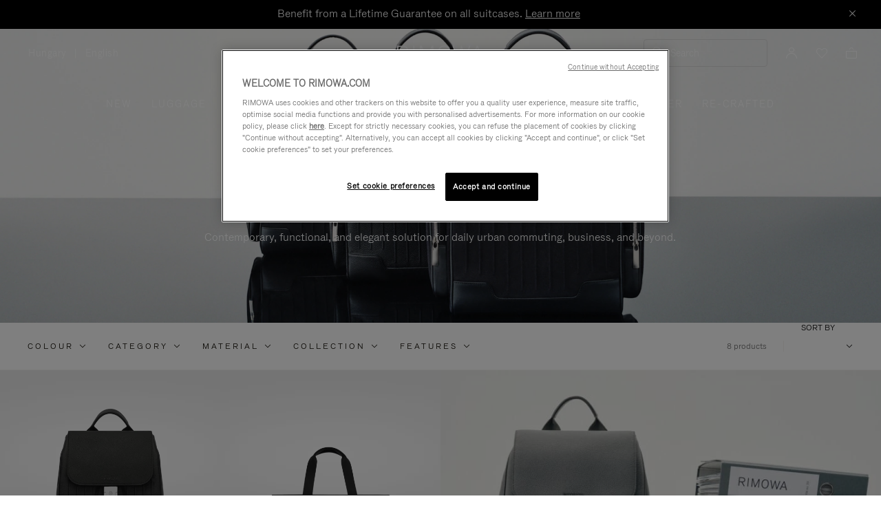

--- FILE ---
content_type: text/html;charset=UTF-8
request_url: https://www.rimowa.com/hu/en/never-still-collection/
body_size: 51171
content:
<!doctype html>
<html lang="en">
<head>
































































































































<meta charset=UTF-8>

<meta http-equiv="x-ua-compatible" content="ie=edge">

<meta name="viewport" content="width=device-width, initial-scale=1">

<meta name="apple-mobile-web-app-status-bar-style" content="black">

<meta name="description" content=" Discover the new range of travel bags &amp; accessories for men &amp; women by RIMOWA, built to accommodate daily essentials and crafted from premium materials. Shop now on RIMOWA.com. "/>
<meta name="keywords" content="  RIMOWA official website"/>

<meta name="theme-color" content="#000000" />

<title>Never Still Travel Bags & Accessories for Men & Women | RIMOWA</title>


<script>
LUX=function(){function n(){return Date.now?Date.now():+new Date}var r,e=n(),t=window.performance||{},a=t.timing||{navigationStart:(null===(r=window.LUX)||void 0===r?void 0:r.ns)||e};function o(){return t.now?t.now():n()-a.navigationStart}LUX={ac:[],addData:function(n,r){return LUX.cmd(["addData",n,r])},cmd:function(n){return LUX.ac.push(n)},init:function(){return LUX.cmd(["init"])},mark:function(){for(var n=[],r=0;r<arguments.length;r++)n[r]=arguments[r];if(t.mark)return t.mark.apply(t,n);var e=n[0],a=n[1]||{};void 0===a.startTime&&(a.startTime=o());LUX.cmd(["mark",e,a])},markLoadTime:function(){return LUX.cmd(["markLoadTime",o()])},measure:function(){for(var n=[],r=0;r<arguments.length;r++)n[r]=arguments[r];if(t.measure)return t.measure.apply(t,n);var e,a=n[0],i=n[1],u=n[2];e="object"==typeof i?n[1]:{start:i,end:u};e.duration||e.end||(e.end=o());LUX.cmd(["measure",a,e])},send:function(){return LUX.cmd(["send"])},ns:e};var i=LUX;if(window.LUX_ae=[],window.addEventListener("error",(function(n){window.LUX_ae.push(n)})),window.LUX_al=[],"function"==typeof PerformanceObserver&&"function"==typeof PerformanceLongTaskTiming){var u=new PerformanceObserver((function(n){for(var r=n.getEntries(),e=0;e<r.length;e++)window.LUX_al.push(r[e])}));try{u.observe({type:"longtask"})}catch(n){}}return i}();

</script>
<script src="https://cdn.speedcurve.com/js/lux.js?id=4392348059" async defer crossorigin="anonymous"></script>


<link rel="preconnect" href="//cdn.cookielaw.org">
<link rel="preconnect" href="//cdn.cquotient.com">
<link rel="preconnect" href="//www.googletagmanager.com">
<link rel="preconnect" href="//www.google-analytics.com">
<link rel="preconnect" href="//p.cquotient.com">

<link rel="dns-prefetch" href="//googleads.g.doubleclick.net">
<link rel="dns-prefetch" href="//maps.googleapis.com">
<link rel="dns-prefetch" href="//e.cquotient.com">


<link rel="prefetch" data-href="/on/demandware.static/Sites-Rimowa-Site/-/en_HU/v1769087060464/css/home.css" />

<link rel="prefetch" data-href="/on/demandware.static/Sites-Rimowa-Site/-/en_HU/v1769087060464/css/style.css" />

<link rel="prefetch" data-href="/on/demandware.static/Sites-Rimowa-Site/-/en_HU/v1769087060464/css/product/detail.css" />

<link rel="prefetch" data-href="/on/demandware.static/Sites-Rimowa-Site/-/en_HU/v1769087060464/css/landingcomponents.css" />

<link rel="prefetch" data-href="/on/demandware.static/Sites-Rimowa-Site/-/en_HU/v1769087060464/css/storelocator.css" />

<link rel="prefetch" data-href="/on/demandware.static/Sites-Rimowa-Site/-/en_HU/v1769087060464/css/stories.css" />

<link rel="prefetch" data-href="/on/demandware.static/Sites-Rimowa-Site/-/en_HU/v1769087060464/css/story/story.css" />

<link rel="prefetch" data-href="/on/demandware.static/Sites-Rimowa-Site/-/en_HU/v1769087060464/fonts/fonts-stories.css" />

<link rel="prefetch" data-href="/on/demandware.static/Sites-Rimowa-Site/-/en_HU/v1769087060464/css/opc_style.css" />



<script>
    /* 
     * To activate the debug of scripts, use: window.DEBUG_SCRIPT_LOAD = true;
     * Example: Open the browser console and type: window.DEBUG_SCRIPT_LOAD = true;
     */
    function onScriptLoad(script, params, scriptEventLoadedId, cb) {
        let event = document.createEvent('Event');
        event.initEvent([scriptEventLoadedId, 'loaded'].join('.'), false, false);
        document.dispatchEvent(event);

        window.RI = window.RI || {lists: {libs: []}, loaded: []};
        window.RI.loaded.push(scriptEventLoadedId);

        if (window.DEBUG_SCRIPT_LOAD) {
            if (scriptEventLoadedId.indexOf('all.') === -1) {
                console.log('script has been loaded: ' + script.src);
            } else {
                console.log([scriptEventLoadedId, 'loaded'].join('.'));
            }
        }

        if (cb && 'function' === typeof cb) {
            cb(script);
        }
    }

    function onScriptLoadError(script, params) {
        if (window.DEBUG_SCRIPT_LOAD) {
            console.log('^^^ script load failed: ' + script.src) ;
        }
    }

    function runOnLibsReady(func, dependOnScriptId) {
        dependOnScriptId = dependOnScriptId || 'alllibs';
        dependOnScriptId = [dependOnScriptId.replace('all', 'all.'), 'loaded'].join('.');

        if ('function' === typeof func) {
            if (window.RI && window.RI.loaded) {
                if (window.RI.loaded.indexOf(dependOnScriptId) !== -1) {
                    func();
                } else {
                    document.addEventListener(dependOnScriptId, func);
                }
            } else {
                document.addEventListener(dependOnScriptId, func);
            }
        }
    }

    window.defaultmaptype = "google";

    function initGoogleMap() {
        document.body.dispatchEvent(new CustomEvent('google.maps.loaded'));
        window.googlemapsloaded = true;
    }

    function initBaiduMap() {
        document.body.dispatchEvent(new CustomEvent('baidu.maps.loaded'));
        window.baidumapsloaded = true;
    }

</script>
<script src="/on/demandware.static/Sites-Rimowa-Site/-/en_HU/v1769087060464/js/base.js"
onload="(function(s){onScriptLoad(s, {}, 'base')})(this)"
onerror="(function(s){onScriptLoadError(s, {})})(this)" >
</script>



<link rel="stylesheet" href="/on/demandware.static/Sites-Rimowa-Site/-/en_HU/v1769087060464/css/style.css" />

<link rel="stylesheet" href="/on/demandware.static/Sites-Rimowa-Site/-/en_HU/v1769087060464/css/landingcomponents.css" />
<link rel="preload" href="/on/demandware.static/Sites-Rimowa-Site/-/en_HU/v1769087060464/fonts/fonts.css" as="style" onload="this.onload=null;this.rel='stylesheet'">
<noscript><link rel="stylesheet" href="/on/demandware.static/Sites-Rimowa-Site/-/en_HU/v1769087060464/fonts/fonts.css"></noscript>



<link rel="preload" href="/on/demandware.static/Sites-Rimowa-Site/-/en_HU/v1769087060464/css/dynamic_yield.css" as="style" onload="this.onload=null;this.rel='stylesheet'">
<noscript><link rel="stylesheet" href="/on/demandware.static/Sites-Rimowa-Site/-/en_HU/v1769087060464/css/dynamic_yield.css"></noscript>





<link rel="preload" href="/on/demandware.static/Sites-Rimowa-Site/-/en_HU/v1769087060464/css/vendors.css" as="style" onload="this.onload=null;this.rel='stylesheet'">

<script type="text/javascript">//<!--
/* <![CDATA[ (head-active_data.js) */
var dw = (window.dw || {});
dw.ac = {
    _analytics: null,
    _events: [],
    _category: "",
    _searchData: "",
    _anact: "",
    _anact_nohit_tag: "",
    _analytics_enabled: "true",
    _timeZone: "Etc/UTC",
    _capture: function(configs) {
        if (Object.prototype.toString.call(configs) === "[object Array]") {
            configs.forEach(captureObject);
            return;
        }
        dw.ac._events.push(configs);
    },
	capture: function() { 
		dw.ac._capture(arguments);
		// send to CQ as well:
		if (window.CQuotient) {
			window.CQuotient.trackEventsFromAC(arguments);
		}
	},
    EV_PRD_SEARCHHIT: "searchhit",
    EV_PRD_DETAIL: "detail",
    EV_PRD_RECOMMENDATION: "recommendation",
    EV_PRD_SETPRODUCT: "setproduct",
    applyContext: function(context) {
        if (typeof context === "object" && context.hasOwnProperty("category")) {
        	dw.ac._category = context.category;
        }
        if (typeof context === "object" && context.hasOwnProperty("searchData")) {
        	dw.ac._searchData = context.searchData;
        }
    },
    setDWAnalytics: function(analytics) {
        dw.ac._analytics = analytics;
    },
    eventsIsEmpty: function() {
        return 0 == dw.ac._events.length;
    }
};
/* ]]> */
// -->
</script>
<script type="text/javascript">//<!--
/* <![CDATA[ (head-cquotient.js) */
var CQuotient = window.CQuotient = {};
CQuotient.clientId = 'bclh-Rimowa';
CQuotient.realm = 'BCLH';
CQuotient.siteId = 'Rimowa';
CQuotient.instanceType = 'prd';
CQuotient.locale = 'en_HU';
CQuotient.fbPixelId = '__UNKNOWN__';
CQuotient.activities = [];
CQuotient.cqcid='';
CQuotient.cquid='';
CQuotient.cqeid='';
CQuotient.cqlid='';
CQuotient.apiHost='api.cquotient.com';
/* Turn this on to test against Staging Einstein */
/* CQuotient.useTest= true; */
CQuotient.useTest = ('true' === 'false');
CQuotient.initFromCookies = function () {
	var ca = document.cookie.split(';');
	for(var i=0;i < ca.length;i++) {
	  var c = ca[i];
	  while (c.charAt(0)==' ') c = c.substring(1,c.length);
	  if (c.indexOf('cqcid=') == 0) {
		CQuotient.cqcid=c.substring('cqcid='.length,c.length);
	  } else if (c.indexOf('cquid=') == 0) {
		  var value = c.substring('cquid='.length,c.length);
		  if (value) {
		  	var split_value = value.split("|", 3);
		  	if (split_value.length > 0) {
			  CQuotient.cquid=split_value[0];
		  	}
		  	if (split_value.length > 1) {
			  CQuotient.cqeid=split_value[1];
		  	}
		  	if (split_value.length > 2) {
			  CQuotient.cqlid=split_value[2];
		  	}
		  }
	  }
	}
}
CQuotient.getCQCookieId = function () {
	if(window.CQuotient.cqcid == '')
		window.CQuotient.initFromCookies();
	return window.CQuotient.cqcid;
};
CQuotient.getCQUserId = function () {
	if(window.CQuotient.cquid == '')
		window.CQuotient.initFromCookies();
	return window.CQuotient.cquid;
};
CQuotient.getCQHashedEmail = function () {
	if(window.CQuotient.cqeid == '')
		window.CQuotient.initFromCookies();
	return window.CQuotient.cqeid;
};
CQuotient.getCQHashedLogin = function () {
	if(window.CQuotient.cqlid == '')
		window.CQuotient.initFromCookies();
	return window.CQuotient.cqlid;
};
CQuotient.trackEventsFromAC = function (/* Object or Array */ events) {
try {
	if (Object.prototype.toString.call(events) === "[object Array]") {
		events.forEach(_trackASingleCQEvent);
	} else {
		CQuotient._trackASingleCQEvent(events);
	}
} catch(err) {}
};
CQuotient._trackASingleCQEvent = function ( /* Object */ event) {
	if (event && event.id) {
		if (event.type === dw.ac.EV_PRD_DETAIL) {
			CQuotient.trackViewProduct( {id:'', alt_id: event.id, type: 'raw_sku'} );
		} // not handling the other dw.ac.* events currently
	}
};
CQuotient.trackViewProduct = function(/* Object */ cqParamData){
	var cq_params = {};
	cq_params.cookieId = CQuotient.getCQCookieId();
	cq_params.userId = CQuotient.getCQUserId();
	cq_params.emailId = CQuotient.getCQHashedEmail();
	cq_params.loginId = CQuotient.getCQHashedLogin();
	cq_params.product = cqParamData.product;
	cq_params.realm = cqParamData.realm;
	cq_params.siteId = cqParamData.siteId;
	cq_params.instanceType = cqParamData.instanceType;
	cq_params.locale = CQuotient.locale;
	
	if(CQuotient.sendActivity) {
		CQuotient.sendActivity(CQuotient.clientId, 'viewProduct', cq_params);
	} else {
		CQuotient.activities.push({activityType: 'viewProduct', parameters: cq_params});
	}
};
/* ]]> */
// -->
</script>
<!-- Demandware Apple Pay -->

<style type="text/css">ISAPPLEPAY{display:inline}.dw-apple-pay-button,.dw-apple-pay-button:hover,.dw-apple-pay-button:active{background-color:black;background-image:-webkit-named-image(apple-pay-logo-white);background-position:50% 50%;background-repeat:no-repeat;background-size:75% 60%;border-radius:5px;border:1px solid black;box-sizing:border-box;margin:5px auto;min-height:30px;min-width:100px;padding:0}
.dw-apple-pay-button:after{content:'Apple Pay';visibility:hidden}.dw-apple-pay-button.dw-apple-pay-logo-white{background-color:white;border-color:white;background-image:-webkit-named-image(apple-pay-logo-black);color:black}.dw-apple-pay-button.dw-apple-pay-logo-white.dw-apple-pay-border{border-color:black}</style>




<script type="text/javascript">
// customGeolocation
var OneTrust = {
    geolocationResponse: {
        stateCode: "OH",
        countryCode: "HU"
    }
};
window.dataLayer = window.dataLayer || [];
</script>

<script src="https://cdn.cookielaw.org/scripttemplates/otSDKStub.js" defer charset="UTF-8" data-domain-script="37464c89-0d55-429c-b2c9-c8727fdb457f" data-document-language="true" ></script>
<script type="text/javascript">
function OptanonWrapper() {
OneTrust.OnConsentChanged(function () {
if (window.trackerSetCookieConsent) {
window.trackerSetCookieConsent();
} else {
window.addEventListener('load', (event) => {
window.trackerSetCookieConsent();
});
}
});
}
</script>



<link href="/on/demandware.static/Sites-Rimowa-Site/-/default/dw4ea84635/images/favicon.ico" rel="shortcut icon" />
<link rel="apple-touch-icon" sizes="16x16" href="/on/demandware.static/Sites-Rimowa-Site/-/default/dw4ea84635/images/favicon.ico" />
<link rel="apple-touch-icon" sizes="120x120" href="/on/demandware.static/Sites-Rimowa-Site/-/default/dw653bbdfb/images/touch-icon-120x120.png" />
<link rel="apple-touch-icon" sizes="152x152" href="/on/demandware.static/Sites-Rimowa-Site/-/default/dwee3d27b0/images/touch-icon-152x152.png" />
<link rel="apple-touch-icon" sizes="167x167" href="/on/demandware.static/Sites-Rimowa-Site/-/default/dw0af833be/images/touch-icon-167x167.png" />
<link rel="icon" sizes="192x192" href="/on/demandware.static/Sites-Rimowa-Site/-/default/dwad96b210/images/favicon192b.png">





<meta name="robots" content="index, follow" />


<meta property="og:title" content="Never Still Travel Bags &amp; Accessories for Men &amp; Women | RIMOWA" />
<meta property="og:description" content="Discover the new range of travel bags &amp; accessories for men &amp; women by RIMOWA, built to accommodate daily essentials and crafted from premium materials. Shop now on RIMOWA.com." />
<meta property="og:type" content="website" />
<meta property="og:url" content="https://www.rimowa.com/hu/en/never-still-collection/" />

<meta property="og:image:width" content="200" />
<meta property="og:image:height" content="200" />

<meta property="og:image" content="https://www.rimowa.com/on/demandware.static/-/Library-Sites-RimowaSharedLibrary/default/dwc19291d5/images/rimowa_monogram.png" />



<link rel="canonical" href="https://www.rimowa.com/hu/en/never-still-collection/"/>

<link rel="alternate" hreflang="en-HU" href="https://www.rimowa.com/hu/en/never-still-collection/" />

<link rel="alternate" hreflang="en-US" href="https://www.rimowa.com/us/en/never-still-collection/" />

<link rel="alternate" hreflang="en-FI" href="https://www.rimowa.com/fi/en/never-still-collection/" />

<link rel="alternate" hreflang="en-MY" href="https://www.rimowa.com/my/en/never-still-collection/" />

<link rel="alternate" hreflang="en-LB" href="https://www.rimowa.com/lb/en/never-still-collection/" />

<link rel="alternate" hreflang="en-EE" href="https://www.rimowa.com/ee/en/never-still-collection/" />

<link rel="alternate" hreflang="en-LU" href="https://www.rimowa.com/lu/en/never-still-collection/" />

<link rel="alternate" hreflang="fr-LU" href="https://www.rimowa.com/lu/fr/collection-never-still/" />

<link rel="alternate" hreflang="de-LU" href="https://www.rimowa.com/lu/de/never-still-kollektion/" />

<link rel="alternate" hreflang="en-MC" href="https://www.rimowa.com/mc/en/never-still-collection/" />

<link rel="alternate" hreflang="fr-MC" href="https://www.rimowa.com/mc/fr/collection-never-still/" />

<link rel="alternate" hreflang="ja-JP" href="https://www.rimowa.com/jp/ja/never-still-collection/" />

<link rel="alternate" hreflang="ja" href="https://www.rimowa.com/jp/ja/never-still-collection/" />

<link rel="alternate" hreflang="en-JP" href="https://www.rimowa.com/jp/en/never-still-collection/" />

<link rel="alternate" hreflang="en-MX" href="https://www.rimowa.com/mx/en/never-still-collection/" />

<link rel="alternate" hreflang="es-MX" href="https://www.rimowa.com/mx/es/coleccion-never-still/" />

<link rel="alternate" hreflang="en-GR" href="https://www.rimowa.com/gr/en/never-still-collection/" />

<link rel="alternate" hreflang="de-DE" href="https://www.rimowa.com/de/de/never-still-kollektion/" />

<link rel="alternate" hreflang="de" href="https://www.rimowa.com/de/de/never-still-kollektion/" />

<link rel="alternate" hreflang="en-DE" href="https://www.rimowa.com/de/en/never-still-collection/" />

<link rel="alternate" hreflang="en-CA" href="https://www.rimowa.com/ca/en/never-still-collection/" />

<link rel="alternate" hreflang="en-TW" href="https://www.rimowa.com/tw/en/never-still-collection/" />

<link rel="alternate" hreflang="en-IN" href="https://www.rimowa.com/in/en/never-still-collection/" />

<link rel="alternate" hreflang="en-AD" href="https://www.rimowa.com/ad/en/never-still-collection/" />

<link rel="alternate" hreflang="it-IT" href="https://www.rimowa.com/it/it/collezione-never-still/" />

<link rel="alternate" hreflang="it" href="https://www.rimowa.com/it/it/collezione-never-still/" />

<link rel="alternate" hreflang="en-IT" href="https://www.rimowa.com/it/en/never-still-collection/" />

<link rel="alternate" hreflang="en-HR" href="https://www.rimowa.com/hr/en/never-still-collection/" />

<link rel="alternate" hreflang="en-DK" href="https://www.rimowa.com/dk/en/never-still-collection/" />

<link rel="alternate" hreflang="en-NO" href="https://www.rimowa.com/no/en/never-still-collection/" />

<link rel="alternate" hreflang="de-AT" href="https://www.rimowa.com/at/de/never-still-kollektion/" />

<link rel="alternate" hreflang="en-AT" href="https://www.rimowa.com/at/en/never-still-collection/" />

<link rel="alternate" hreflang="zh-CN" href="https://www.rimowa.com/cn/zh/never-still-%E7%B3%BB%E5%88%97/" />

<link rel="alternate" hreflang="zh" href="https://www.rimowa.com/cn/zh/never-still-%E7%B3%BB%E5%88%97/" />

<link rel="alternate" hreflang="en-CN" href="https://www.rimowa.com/cn/en/never-still-collection/" />

<link rel="alternate" hreflang="en-SE" href="https://www.rimowa.com/se/en/never-still-collection/" />

<link rel="alternate" hreflang="es-ES" href="https://www.rimowa.com/es/es/coleccion-never-still/" />

<link rel="alternate" hreflang="es" href="https://www.rimowa.com/es/es/coleccion-never-still/" />

<link rel="alternate" hreflang="en-ES" href="https://www.rimowa.com/es/en/never-still-collection/" />

<link rel="alternate" hreflang="en-SG" href="https://www.rimowa.com/sg/en/never-still-collection/" />

<link rel="alternate" hreflang="en-BR" href="https://www.rimowa.com/br/en/never-still-collection/" />

<link rel="alternate" hreflang="pt-BR" href="https://www.rimowa.com/br/pt/never-still-collection/" />

<link rel="alternate" hreflang="en-LT" href="https://www.rimowa.com/lt/en/never-still-collection/" />

<link rel="alternate" hreflang="en-HK" href="https://www.rimowa.com/hk/en/never-still-collection/" />

<link rel="alternate" hreflang="en-AE" href="https://www.rimowa.com/ae/en/never-still-collection/" />

<link rel="alternate" hreflang="x-default" href="https://www.rimowa.com/ww/en/never-still-collection/" />

<link rel="alternate" hreflang="en-GB" href="https://www.rimowa.com/gb/en/never-still-collection/" />

<link rel="alternate" hreflang="en-AU" href="https://www.rimowa.com/au/en/never-still-collection/" />

<link rel="alternate" hreflang="en-MT" href="https://www.rimowa.com/mt/en/never-still-collection/" />

<link rel="alternate" hreflang="fr-FR" href="https://www.rimowa.com/fr/fr/collection-never-still/" />

<link rel="alternate" hreflang="fr" href="https://www.rimowa.com/fr/fr/collection-never-still/" />

<link rel="alternate" hreflang="en-FR" href="https://www.rimowa.com/fr/en/never-still-collection/" />

<link rel="alternate" hreflang="en-SA" href="https://www.rimowa.com/sa/en/never-still-collection/" />

<link rel="alternate" hreflang="en-KW" href="https://www.rimowa.com/kw/en/never-still-collection/" />

<link rel="alternate" hreflang="en-TH" href="https://www.rimowa.com/th/en/never-still-collection/" />

<link rel="alternate" hreflang="en-CY" href="https://www.rimowa.com/cy/en/never-still-collection/" />

<link rel="alternate" hreflang="fr-BE" href="https://www.rimowa.com/be/fr/collection-never-still/" />

<link rel="alternate" hreflang="nl-BE" href="https://www.rimowa.com/be/nl/never-still-collectie/" />

<link rel="alternate" hreflang="en-BE" href="https://www.rimowa.com/be/en/never-still-collection/" />

<link rel="alternate" hreflang="en-RO" href="https://www.rimowa.com/ro/en/never-still-collection/" />

<link rel="alternate" hreflang="en-QA" href="https://www.rimowa.com/qa/en/never-still-collection/" />

<link rel="alternate" hreflang="de-LI" href="https://www.rimowa.com/li/de/never-still-kollektion/" />

<link rel="alternate" hreflang="en-LI" href="https://www.rimowa.com/li/en/never-still-collection/" />

<link rel="alternate" hreflang="de-CH" href="https://www.rimowa.com/ch/de/never-still-kollektion/" />

<link rel="alternate" hreflang="fr-CH" href="https://www.rimowa.com/ch/fr/collection-never-still/" />

<link rel="alternate" hreflang="en-CH" href="https://www.rimowa.com/ch/en/never-still-collection/" />

<link rel="alternate" hreflang="en-CZ" href="https://www.rimowa.com/cz/en/never-still-collection/" />

<link rel="alternate" hreflang="en-MO" href="https://www.rimowa.com/mo/en/never-still-collection/" />

<link rel="alternate" hreflang="en-SK" href="https://www.rimowa.com/sk/en/never-still-collection/" />

<link rel="alternate" hreflang="ko-KR" href="https://www.rimowa.com/kr/ko/never-still-%EC%BB%AC%EB%A0%89%EC%85%98/" />

<link rel="alternate" hreflang="en-KR" href="https://www.rimowa.com/kr/en/never-still-collection/" />

<link rel="alternate" hreflang="nl-NL" href="https://www.rimowa.com/nl/nl/never-still-collectie/" />

<link rel="alternate" hreflang="nl" href="https://www.rimowa.com/nl/nl/never-still-collectie/" />

<link rel="alternate" hreflang="en-NL" href="https://www.rimowa.com/nl/en/never-still-collection/" />

<link rel="alternate" hreflang="en-LV" href="https://www.rimowa.com/lv/en/never-still-collection/" />

<link rel="alternate" hreflang="en-PT" href="https://www.rimowa.com/pt/en/never-still-collection/" />

<link rel="alternate" hreflang="fr-PT" href="https://www.rimowa.com/pt/fr/collection-never-still/" />

<link rel="alternate" hreflang="en-SI" href="https://www.rimowa.com/si/en/never-still-collection/" />

<link rel="alternate" hreflang="en-IE" href="https://www.rimowa.com/ie/en/never-still-collection/" />

<link rel="alternate" hreflang="en-TR" href="https://www.rimowa.com/tr/en/never-still-collection/" />

<link rel="alternate" hreflang="en-PL" href="https://www.rimowa.com/pl/en/never-still-collection/" />






<script>
if (!window.dw) {
dw = {}
};
dw.applepayrimowa = {
"action": {
"cancel": "https://www.rimowa.com/on/demandware.store/Sites-Rimowa-Site/en_HU/__SYSTEM__ApplePay-Cancel",
"getRequest": "https://www.rimowa.com/on/demandware.store/Sites-Rimowa-Site/en_HU/__SYSTEM__ApplePay-GetRequest",
"onshippingcontactselected": "https://www.rimowa.com/on/demandware.store/Sites-Rimowa-Site/en_HU/__SYSTEM__ApplePay-ShippingContactSelected",
"onpaymentmethodselected": "https://www.rimowa.com/on/demandware.store/Sites-Rimowa-Site/en_HU/__SYSTEM__ApplePay-PaymentMethodSelected",
"onvalidatemerchant": "https://www.rimowa.com/on/demandware.store/Sites-Rimowa-Site/en_HU/ApplePay-ValidateMerchant",
"onpaymentauthorized": "https://www.rimowa.com/on/demandware.store/Sites-Rimowa-Site/en_HU/__SYSTEM__ApplePay-PaymentAuthorized",
"prepareBasket": "https://www.rimowa.com/on/demandware.store/Sites-Rimowa-Site/en_HU/__SYSTEM__ApplePay-PrepareBasket",
"onshippingmethodselected": "https://www.rimowa.com/on/demandware.store/Sites-Rimowa-Site/en_HU/__SYSTEM__ApplePay-ShippingMethodSelected"
},
"inject": {
"directives": [
{
"css": "dw-apple-pay-button",
"query": "div.js-apple-pay-button",
"action": "replace",
"copy": true,
"buttontext": "Buy with"
}
]
}
};
// customize fetch to block, for preformance reasons, injected applepay.js, we use custom applepayrimowa.js
const fetchOrigin = window.fetch;
window.fetch = function(url) {
// block request comes from applepay.js which don't have ?rimowa=true in url
if (typeof url === 'string' && url.indexOf('SYSTEM__ApplePay-GetRequest') !== -1 && url.indexOf('?rimowa=true') === -1) {
// remove directives used by applepay.js so it's not trying to create buttons each 1 second
if (window.dw.applepay && window.dw.applepay.inject.directives.length > 0) {
window.dw.applepay.inject.directives = [];
}
// return fake promise from timeout with payload as empty object
return new Promise((resolve, reject) => {
setTimeout(() => {
resolve({
json: function() {
return Promise.resolve({});
},
status: 200
});
}, 300);
});
}
return fetchOrigin.apply(this, arguments);
}
</script>






<meta name="isBotAgent" content="true">


<meta name="dyProductId" content="false" />

    

<link rel="dns-prefetch" href="//cdn-eu.dynamicyield.comed">
<link rel="dns-prefetch" href="//st-eu.dynamicyield.com">
<link rel="dns-prefetch" href="//rcom-eu.dynamicyield.com">
<link rel="dns-prefetch" href="//async-px-eu.dynamicyield.com">
<!-- Page context -->
<script type="text/javascript">
var getValueCookie = function(name) {
var value = "; " + document.cookie;
var parts = value.split("; " + name + "=");
if (parts.length === 2) return parts.pop().split(";").shift();
return null;
};
window.DY = window.DY || {};
DY.recommendationContext = {"type":"CATEGORY","data":["Never Still travel bags"],"lng":"en_HU"};
DY.userActiveConsent = { accepted: getValueCookie('functional_cookies') === '1' }
</script>
<script async src="https://www.rimowa.com/netstore/dynamicyield/9876243/api_dynamic.js"></script>
<script async src="https://www.rimowa.com/netstore/dynamicyield/9876243/api_static.js"></script>




<meta name="naver-site-verification" content="f715628133bc5e2d73e545bcdc5aff4fb4f408ae" />
<meta name="baidu-site-verification" content="code-SKJd8buJJr" />






    <script type="text/javascript">
        var dataLayer = [];
    </script>




<script type="text/javascript">
    dataLayer.push({"pageType":"Product List Page","loginStatus":"Not logged","clientStatus":"Not client","country":"HU","language":"en","isTransactional":true,"userType":"Regular user","userStatus":"First time user","isCookiePopinEnabled":true,"pageUniverse":"1st hand","pageCategory":"Softbags"});
</script>





<script>
    function getCookie(cname) {
        let name = cname + "=";
        let ca = document.cookie.split(';');
        for (let i = 0; i < ca.length; i++) {
            var c = ca[i];
            while (c.charAt(0) == ' ') {
                c = c.substring(1);
            }
            if (c.indexOf(name) == 0) {
                return c.substring(name.length, c.length);
            }
        }
        return "";
    }

    // Get if cookie of analytics google is accepted
    let isCookieDWGoogleAccepted = getCookie('dw_google_cookie_accepted') === "1";
    // Get if popin cookieHint is activate on CountryConfig
    let isRICookieActivate = true;

    function gtmInit () {
        (function (w, d, s, l, i) {
            w[l] = w[l] || [];
            w[l].push({
                'gtm.start': new Date().getTime(),
                event: 'gtm.js'
            });
            var f = d.getElementsByTagName(s)[0], j = d.createElement(s), dl = l != 'dataLayer' ? '&l='
                + l
                : '';
            j.async = true;
            j.src = '//www.googletagmanager.com/gtm.js?id=' + i + dl;
            f.parentNode.insertBefore(j, f);
        })(window, document, 'script', 'dataLayer', 'GTM-M57Q2F');
    }

    // Load of Googletagmanager for cookies management & scripts loading to be handled directly in GTM console
    gtmInit();
</script>

</head>
<body class="locale-en_HU">

<!-- Google Tag Manager _GTM -->

    <noscript>
        <iframe
            src="//www.googletagmanager.com/ns.html?id=GTM-M57Q2F"
            height="0" width="0" style="display: none; visibility: hidden"></iframe>
    </noscript>

<!-- End Google Tag Manager _GTM -->

<div id="wrapper" class="pt_product-search-result " data-list-name="Softbags" role="main">






<dialog class="js-popinSuggestion popinSuggestion" id="site-search">
    <div class="popinSuggestion__content">
        <form role="search" action="/hu/en/search" method="get" name="simpleSearch">
            <div class="popinSuggestion--close">
                <button type="button" class="js-close-popinSuggestion popinSuggestion--close--button" aria-label="Close">
                    <span class="rim-icon rim-icon-close" aria-hidden="true"></span>
                </button>
            </div>
            <div class="popinSuggestion--inputBlock search">
                <i class="rim-icon rim-icon-search" aria-hidden="true"></i>
                <input class="form-control search-field"
                    type="text"
                    name="q"
                    value=""
                    placeholder="Search"
                    role="combobox"
                    aria-describedby="search-assistive-text"
                    aria-haspopup="listbox"
                    aria-owns="search-results"
                    aria-expanded="false"
                    aria-autocomplete="list"
                    aria-activedescendant=""
                    aria-controls="search-results"
                    aria-label="Enter Keyword or Item No."
                    autocomplete="off" />
                <button type="reset" name="reset-button" class="js-reset-button fa fa-times reset-button d-none" aria-label="Clear">
                    <span class="rim-icon rim-icon-close" aria-hidden="true"></span>
                </button>
            </div>
            <div class="suggestions-wrapper" data-url="/on/demandware.store/Sites-Rimowa-Site/en_HU/SearchServices-GetSuggestions?q=">
                






















































































































<div class="suggestion js-suggestion-container" data-recent-url="/on/demandware.store/Sites-Rimowa-Site/en_HU/SearchServices-GetRecentPhrases" data-search-phrase="null" data-populars-url="/on/demandware.store/Sites-Rimowa-Site/en_HU/Search-GetPopularProducts" data-stores-url="/on/demandware.store/Sites-Rimowa-Site/en_HU/StoreLocator-GetStoresByPhrase">
    
    <div class="js-suggestion-phrases suggestion__autocomplete ">
        


    </div>
    <div class="suggestion__product js-suggested-products hidden">
        
<h2 class="suggestion__product__title populars">Popular products</h2>
<h2 class="suggestion__product__title results">Products</h2>
<ul class="suggestion__product__list">
    
</ul>
<div class="suggestion__product__link populars">
    <a href="/hu/en/best-sellers/">View more products</a>
</div>
<div class="suggestion__product__link results">
    <a href="/hu/en/search">View all products</a>
</div>

    </div>
    <div class="suggestion__all ">
        
<div class="suggestion__all__frequent">
        
</div>
        


        
<div class="suggestion__all__store js-suggested-stores-container">
    
</div>
    </div>
</div>

            </div>

            
            <span id="search-assistive-text" class="hidden">
                Use Up and Down arrow keys to navigate search results.
            </span>
        </form>
    </div>
</dialog>





<a href="#main" class="skip-link js-skip-link">Skip to Main Content</a>
<a href="#footer" class="skip-link js-skip-link"> Skip to footer</a>

<div class="header-banner hidden">

	 


	







<div id="header-promotion" class="header-promotion"
style="--color-title: #ffffff;--color-bg: #000000;">
<div class="header-promotion__content">
<div class="header-promotion__text">
<p class="a-body m-M">Benefit from a Lifetime Guarantee on all suitcases. <a href="https://www.rimowa.com/hu/en/faq/guarantee#faq-question-1" class="a-link m-M">Learn more</a></p>
</div>
<button type="button" class="header-promotion__close js-close-top-banner" aria-label="Close">
<i class="header-promotion__icon rim-icon rim-icon-close-small" aria-hidden="true"></i>
</button>
</div>
</div>



 
	
</div>

<script>
let displayTopBanner = "true";
let isCookieTopBannerClosed = document.cookie.split('; ').find(row => row.startsWith('RI_top_banner_cookie_expiration_time='));
if (!isCookieTopBannerClosed) {
let $headerBanner = $('.header-banner');
if (displayTopBanner === 'true') {
$headerBanner.removeClass('hidden');
// Override CSS initialization '--header-banner-height: 0px;' as soon as possible, when header banner is displayed
document.documentElement.style.setProperty('--header-banner-height', $headerBanner.outerHeight() + 'px');
}
}
</script>

<header class="header-wrapper m-header-stickable ">
<div class="top-banner m-header-transparent top-banner-stickable">
<div class="top-banner__header u-flex u-flex--middle ">
<div class="menu-toggle-holder u-flex--one col l5">


<div class="c-btn">
<button class="menu-toggle menu-icon rim-icon rim-icon-hamburger" type="button" aria-label="Menu" aria-haspopup="true" aria-expanded="false" aria-controls="megamenu"></button>
</div>

<ul class="locale-select u-flex">




<li>
    <button type="button" class="util-item dropdown link open c-option-list--selected country-select country-dropdown-button-open"
        aria-haspopup="dialog" aria-controls="country_selection">
        
            
        
        Hungary
        <span class="sr-only">, Please select your country / region</span>
    </button>
</li>

<li class="locale-select__separator" aria-hidden="true">|</li>







<li class="item locale-select__i">
<button class="js-lang-select c-option-list--selected label locale-select u-desktop-only"
aria-haspopup="true"
id="menu-lang-button-2"
lang="en"
aria-label="language English"
aria-controls="menu-lang-2">
English
</button>
<ul class="c-option-list" aria-labelledby="menu-lang-button-2" role="menu" id="menu-lang-2">



</ul>
</li>





</ul>


</div>
<div class="header-search u-mobile-only">


<div class="search u-flex__item">
<div class="u-flex u-flex--middle u-flex--justify-end u-flex--nowrap">
<button type="button" aria-haspopup="dialog" aria-controls="site-search" aria-labelledby="site-search-label" class="search__icon js-popinSuggestionButton">
<i class="rim-icon rim-icon-search" aria-hidden="true"></i>
<span id="site-search-label">
Search
</span>
</button>
</div>
</div>

</div>
<div class="primary-logo u-flex--one text--center col l2">

    <a class="primary-logo__link m-svg-logo" href="/hu/en/home" title="RIMOWA official website Home">
        <svg width="126" height="22" viewBox="0 0 183 32" fill="currentColor" xmlns="http://www.w3.org/2000/svg" class="rim-svg-logo" role="img" aria-label="RIMOWA">
<path d="M19.9921 31.2236L10.2153 17.725H2.93764V31.2236H0V0.776255H8.68058C14.0733 0.776255 15.4322 0.776253 17.3613 1.42341C22.4467 3.19103 22.7979 7.97838 22.7979 9.48807C22.7979 12.6792 21.3949 14.4473 20.4741 15.3531C18.2384 17.423 15.3012 17.5957 13.635 17.725L23.6749 31.2236H19.9921ZM10.2153 15.2238C12.2321 15.2238 14.1168 15.1807 15.4322 14.9215C18.7206 14.2749 19.9041 11.8165 19.9041 9.35839C19.9041 6.38268 18.4138 4.14013 15.3887 3.53608C14.5114 3.36364 14.1168 3.36364 10.2153 3.32088H2.93764V15.2238H10.2153Z"/>
<path d="M33.54 0.776426H36.4772V31.2236H33.54V0.776426Z"/>
<path d="M76.6368 0.776255V31.2236H73.6992V5.39099L63.6598 31.2236H61.3796L51.3397 5.39099V31.2236H48.4026V0.776255H52.1724L62.5195 26.6096L72.8661 0.776255H76.6368Z"/>
<path d="M99.1288 32C92.3767 32 85.7126 27.3425 85.7126 15.9569C85.7126 7.54717 89.9216 0 99.1288 0C109.432 0 112.369 8.88391 112.369 15.7844C112.281 23.7195 108.467 32 99.1288 32ZM99.1288 2.50151C91.2368 2.50151 88.826 10.1779 88.826 16.0002C88.826 21.6495 91.1057 29.4126 98.9969 29.4126C108.555 29.4126 109.256 18.2858 109.256 15.8272C109.256 10.3072 107.02 2.50151 99.1288 2.50151Z"/>
<path d="M154.634 0.776255L145.514 31.2236H143.147L135.78 6.59853L128.416 31.2236H126.048L116.929 0.776255H120.086L127.275 26.0488L134.729 0.776255H136.834L144.287 26.0488L151.476 0.776255H154.634Z"/>
<path d="M183 31.2236H179.711L176.204 22.0371H162.087L158.58 31.2236H155.291L167.918 0.776255H170.373L183 31.2236ZM169.146 4.35602L163.139 19.7087H175.152L169.146 4.35602Z"/>
</svg>

    </a>


</div>

<div class="cart-search-holder u-flex--one col l5" >
<div class="cart-search-position js-header-customer-container">





<div class="header-search u-desktop-only">


<div class="search u-flex__item">
<div class="u-flex u-flex--middle u-flex--justify-end u-flex--nowrap">
<button type="button" aria-haspopup="dialog" aria-controls="site-search" aria-labelledby="site-search-label" class="search__icon js-popinSuggestionButton">
<i class="rim-icon rim-icon-search" aria-hidden="true"></i>
<span id="site-search-label">
Search
</span>
</button>
</div>
</div>

</div>




<div class="user-infos login-link js-user-infos">
<div class="panel-picto">
<a href="/hu/en/account?isOverView=true"
aria-expanded="false" aria-haspopup="true"
class="rim-icon rim-icon-user-new js-login-link-toggler"
title=" User: Sign in"></a>
</div>
<div class="account-panel" data-collapse-wrapper>
<div class="panel-title">
<a href="/hu/en/account?isOverView=true" class="u-desktop-only">
My Account
</a>
<a href="#" role="button" aria-expanded="false" class="js-collapse u-mobile-only collapsed">
My Account
</a>
<span class="nav-item-mobile-arrow u-mobile-only" aria-hidden="true"></span>
</div>
<div class="panel-content collapsed" data-collapse-content>

<a href="/hu/en/account?isOverView=true" class="sign-in" title=" User: Sign in">
<span>Sign in</span>
</a>

<a href="https://www.rimowa.com/hu/en/register" class="create-account js-create-account" title="Create account">
<span>Create account</span>
</a>


<ul class="panel-list">

<li>
<a title="Check the status of your orders or see past orders" href="/hu/en/myOrders">
My Orders
</a>
</li>
<li>
<a title="Return a product" href="/hu/en/myOrders">
Return a product
</a>
</li>

<li>
    <a role="menuitem" title="Track an order" href="#" data-aftership-url="https://www.rimowa.com/hu/en/trackpage" class="js-delivery-tracking-link">
        Track an order
    </a>
</li>



<li>
    <a role="menuitem" title="Follow the delivery of your returns" href="#" data-aftership-url="https://www.rimowa.com/hu/en/trackpage" class="js-return-tracking-link">
        Track a return
    </a>
</li>


<li>
<a title="Register your RIMOWA luggage" href="/hu/en/customerservice">
Register your RIMOWA luggage
</a>
</li>

</ul>

</div>
</div>
</div>
<div class="user-infos u-mobile-only js-str-link-mobile">
<a href="https://www.rimowa.com/hu/en/storelocator">
Store Locator
</a>
</div>
<div class="user-infos hidden">
<a href="https://www.rimowa.com/hu/en/contactus">
Need help?
</a>
</div>
<div class="user-infos u-mobile-only">
<a href="https://www.rimowa.com/hu/en/faq">
FAQ
</a>
</div>


<div class="user-infos wishlist-link--mobile">
<!-- whishlist -->




<a class="like-fav" href="/hu/en/wishlist-guest">
wishlist (<span class="js-wislist-m-count">0</span>)
</a>
</div>



<a class="like-fav" href="/hu/en/wishlist-guest" aria-label="Your wishlist">
<i class="js-icon-header-wishlist rim-icon rim-icon-heart-empty " aria-hidden="true"></i>
</a>
<div class="panel-picto u-mobile-only">
<a href="/hu/en/account?isOverView=true"
aria-expanded="false" aria-haspopup="true"
class="rim-icon rim-icon-user-new js-login-link-toggler"
title=" User: Sign in"></a>
</div>


















































































































































<!-- Report any requested source code -->

<!-- Report the active source code -->





<div class="mini-cart-total js-minicart-total">

<button class="mini-cart-link js-mini-cart-link mini-cart-empty" aria-haspopup="dialog" aria-controls="mini-cart" data-href="https://www.rimowa.com/hu/en/cart" aria-label="View empty cart">
<i class="rim-icon rim-icon-basket-empty" aria-hidden="true"></i>
</button>

</div>
<div id="mini-cart" class="js-mini-cart mini-cart--header">
<div class="mini-cart-content" role="dialog" aria-modal="true">
<div class="mini-cart-main">
<div class="mini-cart-header">
<h2 class="mini-cart-header__name" tabindex="0">Your Shopping bag</h2>
<button class="minicart-close-btn" aria-label="Close"></button>
</div>
<div class="minicart-msg-empty">
<p tabindex="0">You haven&rsquo;t added anything yet</p>
<a href="/hu/en/home">Start Shopping</a>
<img class="emptycart-img" loading="lazy" src="/on/demandware.static/Sites-Rimowa-Site/-/default/dw4f271e39/images/emptycart-img.png" alt="You haven&rsquo;t added anything yet"/>
</div>
<form class="mini-cart-products" action="https://www.rimowa.com/on/demandware.store/Sites-Rimowa-Site/en_HU/Cart-SubmitForm">






































































































































</form>


	 


	

























































































































<section class="review-cross-sell" data-minicart-header="Recommended for you ">
<div class="product-slider product-review-secondary-slider">
<div class="c-rimowa-container-large">
<div class="callout-msg bloc-text">
<h3 class="o-title--h3 review-cross-sell-title">YOU MIGHT ALSO LIKE</h3>
<p class="review-cross-sell-text">Accessorise your RIMOWA with stickers, luggage tags and more.</p>
</div>


<div class="rimowa-cat-carousel review-cross-sell-slider js-review-cross-sell-slider">




























































































































<div class="no-swatches no-addtowishlist product-tile " data-itemid="50900060"

data-itemname="Milan" data-itemprice="2500.0" data-itemvariant="Milan" data-itemcategory="accessories - Hcategorie_SortingR1-EMEA - all-stickers - stickers-units - accessories - gifts - all-products - customisation-accessories-kr "
data-itemposition="null" data-itemlist="search list" data-gtm-product="{&quot;name&quot;:&quot;Customisation - City Stickers - Milan&quot;,&quot;id&quot;:&quot;50900060&quot;,&quot;price&quot;:2500,&quot;brand&quot;:&quot;Rimowa&quot;,&quot;category&quot;:&quot;Accessories&quot;,&quot;variant&quot;:&quot;Milan&quot;,&quot;productStock&quot;:&quot;In stock&quot;,&quot;productColor&quot;:&quot;Multicolour&quot;,&quot;productMasterId&quot;:&quot;50900060&quot;,&quot;productCollection&quot;:&quot;Customisation - City Stickers&quot;,&quot;isCustomized&quot;:false,&quot;productUniverse&quot;:&quot;1st hand&quot;,&quot;isThreedium&quot;:false}"
data-itemvolume="{&quot;metric&quot;:&quot;&quot;,&quot;imperial&quot;:&quot;&quot;}" data-itemheight="{&quot;metric&quot;:&quot;&quot;,&quot;imperial&quot;:&quot;&quot;}" data-itemwidth="{&quot;metric&quot;:&quot;&quot;,&quot;imperial&quot;:&quot;&quot;}"
data-warrnty="null"

data-itemmaterial="" data-itemdepth="{&quot;metric&quot;:&quot;&quot;,&quot;imperial&quot;:&quot;&quot;}" data-source="null">


























































































































<div class="product-tile-link">
<a class="js-product-tile js-product-tile-link product-link " href="https://www.rimowa.com/hu/en/accessories/stickers/city-stickers/milan/50900060.html" title="Go to Product: Milan">



<div class="product-image">
<div class="thumb-link">
<img class="thumb-link__img" loading="lazy" src="/on/demandware.static/-/Sites-rimowa-master-catalog-final/default/dw8757f98a/images/medium/50900060.png" alt="" aria-hidden="true" width="300" height="300"/>
<img class="thumb-link__img--hover js-product-tile-img" loading="lazy" src="/on/demandware.static/-/Sites-rimowa-master-catalog-final/default/dwe2843ec1/images/medium/50900060_1.png" alt="" aria-hidden="true" width="300" height="300"/>


</div>
</div>




<div class="product-title">

<span class="product-name">
Customisation - City Stickers Milan
</span>

</div>

</a>
<div class="price-and-swatches-row">



<div class="product-pricing">



    <div class="price">
        
        

<span>
    
    
    
        <span class="sales">
            

                



    <span class="price-nocents">
        2.500,00 Ft
    </span>



            
        </span>
    
</span>

    </div>



</div>









</div>





<div class="product-add-to-cart">
<button
data-pid="50900060"
data-href="https://www.rimowa.com/on/demandware.store/Sites-Rimowa-Site/en_HU/Cart-HandleDatasToAddProduct"
data-source="pdp"
data-action="add"
type="button"
class='c-btn c-btn--purchase js-add-to-cart add-to-cart-button'
title="ADD TO CART"
value="ADD TO CART" >
Add to Cart
</button>
</div>




</div>







</div>


































































































































<div class="no-swatches no-addtowishlist product-tile " data-itemid="50900350"

data-itemname="Los Angeles" data-itemprice="2500.0" data-itemvariant="Los Angeles" data-itemcategory="accessories - all-stickers - Hcategorie_SortingR1-EMEA - stickers-units - city-break-jp - best-sellers - customisation-accessories-kr - customisation-accessories-us - all-products - customisation-accessories - gifts "
data-itemposition="null" data-itemlist="search list" data-gtm-product="{&quot;name&quot;:&quot;Customisation - City Stickers - Los Angeles&quot;,&quot;id&quot;:&quot;50900350&quot;,&quot;price&quot;:2500,&quot;brand&quot;:&quot;Rimowa&quot;,&quot;category&quot;:&quot;Accessories&quot;,&quot;variant&quot;:&quot;Los Angeles&quot;,&quot;productStock&quot;:&quot;In stock&quot;,&quot;productColor&quot;:&quot;Multicolour&quot;,&quot;productMasterId&quot;:&quot;50900350&quot;,&quot;productCollection&quot;:&quot;Customisation - City Stickers&quot;,&quot;isCustomized&quot;:false,&quot;productUniverse&quot;:&quot;1st hand&quot;,&quot;isThreedium&quot;:false}"
data-itemvolume="{&quot;metric&quot;:&quot;&quot;,&quot;imperial&quot;:&quot;&quot;}" data-itemheight="{&quot;metric&quot;:&quot;&quot;,&quot;imperial&quot;:&quot;&quot;}" data-itemwidth="{&quot;metric&quot;:&quot;&quot;,&quot;imperial&quot;:&quot;&quot;}"
data-warrnty="null"

data-itemmaterial="" data-itemdepth="{&quot;metric&quot;:&quot;&quot;,&quot;imperial&quot;:&quot;&quot;}" data-source="null">


























































































































<div class="product-tile-link">
<a class="js-product-tile js-product-tile-link product-link " href="https://www.rimowa.com/hu/en/accessories/stickers/city-stickers/los-angeles/50900350.html" title="Go to Product: Los Angeles">



<div class="product-image">
<div class="thumb-link">
<img class="thumb-link__img" loading="lazy" src="/on/demandware.static/-/Sites-rimowa-master-catalog-final/default/dw2635449f/images/medium/50900350.png" alt="" aria-hidden="true" width="300" height="300"/>
<img class="thumb-link__img--hover js-product-tile-img" loading="lazy" src="/on/demandware.static/-/Sites-rimowa-master-catalog-final/default/dw099f4f16/images/medium/50900350_1.png" alt="" aria-hidden="true" width="300" height="300"/>


</div>
</div>




<div class="product-title">

<span class="product-name">
Customisation - City Stickers Los Angeles
</span>

</div>

</a>
<div class="price-and-swatches-row">



<div class="product-pricing">



    <div class="price">
        
        

<span>
    
    
    
        <span class="sales">
            

                



    <span class="price-nocents">
        2.500,00 Ft
    </span>



            
        </span>
    
</span>

    </div>



</div>









</div>





<div class="product-add-to-cart">
<button
data-pid="50900350"
data-href="https://www.rimowa.com/on/demandware.store/Sites-Rimowa-Site/en_HU/Cart-HandleDatasToAddProduct"
data-source="pdp"
data-action="add"
type="button"
class='c-btn c-btn--purchase js-add-to-cart add-to-cart-button'
title="ADD TO CART"
value="ADD TO CART" >
Add to Cart
</button>
</div>




</div>







</div>

































































































































































































































































<div class="no-swatches no-addtowishlist product-tile " data-itemid="50900020"

data-itemname="Madrid" data-itemprice="2500.0" data-itemvariant="Madrid" data-itemcategory="accessories - all-stickers - Hcategorie_SortingR1-EMEA - valentines-day-gifts - stickers-units - city-break-jp - accessories - all-products - valentines-day-gifts-GB - customisation-accessories-us - customisation-accessories-kr - gifts "
data-itemposition="null" data-itemlist="search list" data-gtm-product="{&quot;name&quot;:&quot;Customisation - City Stickers - Madrid&quot;,&quot;id&quot;:&quot;50900020&quot;,&quot;price&quot;:2500,&quot;brand&quot;:&quot;Rimowa&quot;,&quot;category&quot;:&quot;Accessories&quot;,&quot;variant&quot;:&quot;Madrid&quot;,&quot;productStock&quot;:&quot;In stock&quot;,&quot;productColor&quot;:&quot;Multicolour&quot;,&quot;productMasterId&quot;:&quot;50900020&quot;,&quot;productCollection&quot;:&quot;Customisation - City Stickers&quot;,&quot;isCustomized&quot;:false,&quot;productUniverse&quot;:&quot;1st hand&quot;,&quot;isThreedium&quot;:false}"
data-itemvolume="{&quot;metric&quot;:&quot;&quot;,&quot;imperial&quot;:&quot;&quot;}" data-itemheight="{&quot;metric&quot;:&quot;&quot;,&quot;imperial&quot;:&quot;&quot;}" data-itemwidth="{&quot;metric&quot;:&quot;&quot;,&quot;imperial&quot;:&quot;&quot;}"
data-warrnty="null"

data-itemmaterial="" data-itemdepth="{&quot;metric&quot;:&quot;&quot;,&quot;imperial&quot;:&quot;&quot;}" data-source="null">


























































































































<div class="product-tile-link">
<a class="js-product-tile js-product-tile-link product-link " href="https://www.rimowa.com/hu/en/accessories/stickers/city-stickers/madrid/50900020.html" title="Go to Product: Madrid">



<div class="product-image">
<div class="thumb-link">
<img class="thumb-link__img" loading="lazy" src="/on/demandware.static/-/Sites-rimowa-master-catalog-final/default/dwb1108664/images/medium/50900020.png" alt="" aria-hidden="true" width="300" height="300"/>
<img class="thumb-link__img--hover js-product-tile-img" loading="lazy" src="/on/demandware.static/-/Sites-rimowa-master-catalog-final/default/dwdc6eb00f/images/medium/50900020_1.png" alt="" aria-hidden="true" width="300" height="300"/>


</div>
</div>




<div class="product-title">

<span class="product-name">
Customisation - City Stickers Madrid
</span>

</div>

</a>
<div class="price-and-swatches-row">



<div class="product-pricing">



    <div class="price">
        
        

<span>
    
    
    
        <span class="sales">
            

                



    <span class="price-nocents">
        2.500,00 Ft
    </span>



            
        </span>
    
</span>

    </div>



</div>









</div>





<div class="product-add-to-cart">
<button
data-pid="50900020"
data-href="https://www.rimowa.com/on/demandware.store/Sites-Rimowa-Site/en_HU/Cart-HandleDatasToAddProduct"
data-source="pdp"
data-action="add"
type="button"
class='c-btn c-btn--purchase js-add-to-cart add-to-cart-button'
title="ADD TO CART"
value="ADD TO CART" >
Add to Cart
</button>
</div>




</div>







</div>
































































































































<div class="no-swatches no-addtowishlist product-tile " data-itemid="50900012"

data-itemname="Frankfurt" data-itemprice="2500.0" data-itemvariant="Frankfurt" data-itemcategory="accessories - all-stickers - Hcategorie_SortingR1-EMEA - stickers-units - city-break-jp - customisation-accessories - all-products - customisation-accessories-kr - accessories "
data-itemposition="null" data-itemlist="search list" data-gtm-product="{&quot;name&quot;:&quot;Customisation - City Stickers - Frankfurt&quot;,&quot;id&quot;:&quot;50900012&quot;,&quot;price&quot;:2500,&quot;brand&quot;:&quot;Rimowa&quot;,&quot;category&quot;:&quot;Accessories&quot;,&quot;variant&quot;:&quot;Frankfurt&quot;,&quot;productStock&quot;:&quot;In stock&quot;,&quot;productColor&quot;:&quot;Multicolour&quot;,&quot;productMasterId&quot;:&quot;50900012&quot;,&quot;productCollection&quot;:&quot;Customisation - City Stickers&quot;,&quot;isCustomized&quot;:false,&quot;productUniverse&quot;:&quot;1st hand&quot;,&quot;isThreedium&quot;:false}"
data-itemvolume="{&quot;metric&quot;:&quot;&quot;,&quot;imperial&quot;:&quot;&quot;}" data-itemheight="{&quot;metric&quot;:&quot;&quot;,&quot;imperial&quot;:&quot;&quot;}" data-itemwidth="{&quot;metric&quot;:&quot;&quot;,&quot;imperial&quot;:&quot;&quot;}"
data-warrnty="null"

data-itemmaterial="" data-itemdepth="{&quot;metric&quot;:&quot;&quot;,&quot;imperial&quot;:&quot;&quot;}" data-source="null">


























































































































<div class="product-tile-link">
<a class="js-product-tile js-product-tile-link product-link " href="https://www.rimowa.com/hu/en/accessories/stickers/city-stickers/frankfurt/50900012.html" title="Go to Product: Frankfurt">



<div class="product-image">
<div class="thumb-link">
<img class="thumb-link__img" loading="lazy" src="/on/demandware.static/-/Sites-rimowa-master-catalog-final/default/dwc52f74dc/images/medium/50900012_1.png" alt="" aria-hidden="true" width="300" height="300"/>
<img class="thumb-link__img--hover js-product-tile-img" loading="lazy" src="/on/demandware.static/-/Sites-rimowa-master-catalog-final/default/dw500eba81/images/medium/50900012_3.png" alt="" aria-hidden="true" width="300" height="300"/>


</div>
</div>




<div class="product-title">

<span class="product-name">
Customisation - City Stickers Frankfurt
</span>

</div>

</a>
<div class="price-and-swatches-row">



<div class="product-pricing">



    <div class="price">
        
        

<span>
    
    
    
        <span class="sales">
            

                



    <span class="price-nocents">
        2.500,00 Ft
    </span>



            
        </span>
    
</span>

    </div>



</div>









</div>





<div class="product-add-to-cart">
<button
data-pid="50900012"
data-href="https://www.rimowa.com/on/demandware.store/Sites-Rimowa-Site/en_HU/Cart-HandleDatasToAddProduct"
data-source="pdp"
data-action="add"
type="button"
class='c-btn c-btn--purchase js-add-to-cart add-to-cart-button'
title="ADD TO CART"
value="ADD TO CART" >
Add to Cart
</button>
</div>




</div>







</div>






































































































































<div class="no-swatches no-addtowishlist product-tile " data-itemid="50900021"

data-itemname="San Diego" data-itemprice="2500.0" data-itemvariant="San Diego" data-itemcategory="accessories - all-stickers - Hcategorie_SortingR1-EMEA - holiday-accessories-jp - stickers-units - holiday-accessories - holiday-accessories-us - all-products - customisation-accessories-kr "
data-itemposition="null" data-itemlist="search list" data-gtm-product="{&quot;name&quot;:&quot;Customisation - City Stickers - San Diego&quot;,&quot;id&quot;:&quot;50900021&quot;,&quot;price&quot;:2500,&quot;brand&quot;:&quot;Rimowa&quot;,&quot;category&quot;:&quot;Accessories&quot;,&quot;variant&quot;:&quot;San Diego&quot;,&quot;productStock&quot;:&quot;In stock&quot;,&quot;productColor&quot;:&quot;Multicolour&quot;,&quot;productMasterId&quot;:&quot;50900021&quot;,&quot;productCollection&quot;:&quot;Customisation - City Stickers&quot;,&quot;isCustomized&quot;:false,&quot;productUniverse&quot;:&quot;1st hand&quot;,&quot;isThreedium&quot;:false}"
data-itemvolume="{&quot;metric&quot;:&quot;&quot;,&quot;imperial&quot;:&quot;&quot;}" data-itemheight="{&quot;metric&quot;:&quot;&quot;,&quot;imperial&quot;:&quot;&quot;}" data-itemwidth="{&quot;metric&quot;:&quot;&quot;,&quot;imperial&quot;:&quot;&quot;}"
data-warrnty="null"

data-itemmaterial="" data-itemdepth="{&quot;metric&quot;:&quot;&quot;,&quot;imperial&quot;:&quot;&quot;}" data-source="null">


























































































































<div class="product-tile-link">
<a class="js-product-tile js-product-tile-link product-link " href="https://www.rimowa.com/hu/en/accessories/stickers/city-stickers/san-diego/50900021.html" title="Go to Product: San Diego">



<div class="product-image">
<div class="thumb-link">
<img class="thumb-link__img" loading="lazy" src="/on/demandware.static/-/Sites-rimowa-master-catalog-final/default/dw974b9633/images/medium/50900021_1.png" alt="" aria-hidden="true" width="300" height="300"/>
<img class="thumb-link__img--hover js-product-tile-img" loading="lazy" src="/on/demandware.static/-/Sites-rimowa-master-catalog-final/default/dw091aac0c/images/medium/50900021_2.png" alt="" aria-hidden="true" width="300" height="300"/>


</div>
</div>




<div class="product-title">

<span class="product-name">
Customisation - City Stickers San Diego
</span>

</div>

</a>
<div class="price-and-swatches-row">



<div class="product-pricing">



    <div class="price">
        
        

<span>
    
    
    
        <span class="sales">
            

                



    <span class="price-nocents">
        2.500,00 Ft
    </span>



            
        </span>
    
</span>

    </div>



</div>









</div>





<div class="product-add-to-cart">
<button
data-pid="50900021"
data-href="https://www.rimowa.com/on/demandware.store/Sites-Rimowa-Site/en_HU/Cart-HandleDatasToAddProduct"
data-source="pdp"
data-action="add"
type="button"
class='c-btn c-btn--purchase js-add-to-cart add-to-cart-button'
title="ADD TO CART"
value="ADD TO CART" >
Add to Cart
</button>
</div>




</div>







</div>



































































































































































































































































<div class="no-swatches no-addtowishlist product-tile " data-itemid="50900018"

data-itemname="Rome" data-itemprice="2500.0" data-itemvariant="Rome" data-itemcategory="accessories - all-stickers - customisation-accessories-jp - stickers-units - holiday-accessories - holiday-accessories-us - Hcategorie_SortingR1-EMEA - holiday-accessories-jp - accessories - customisation-accessories - all-products - customisation-accessories-kr - gifts - valentines-day-gifts "
data-itemposition="null" data-itemlist="search list" data-gtm-product="{&quot;name&quot;:&quot;Customisation - City Stickers - Rome&quot;,&quot;id&quot;:&quot;50900018&quot;,&quot;price&quot;:2500,&quot;brand&quot;:&quot;Rimowa&quot;,&quot;category&quot;:&quot;Accessories&quot;,&quot;variant&quot;:&quot;Rome&quot;,&quot;productStock&quot;:&quot;In stock&quot;,&quot;productColor&quot;:&quot;Multicolour&quot;,&quot;productMasterId&quot;:&quot;50900018&quot;,&quot;productCollection&quot;:&quot;Customisation - City Stickers&quot;,&quot;isCustomized&quot;:false,&quot;productUniverse&quot;:&quot;1st hand&quot;,&quot;isThreedium&quot;:false}"
data-itemvolume="{&quot;metric&quot;:&quot;&quot;,&quot;imperial&quot;:&quot;&quot;}" data-itemheight="{&quot;metric&quot;:&quot;&quot;,&quot;imperial&quot;:&quot;&quot;}" data-itemwidth="{&quot;metric&quot;:&quot;&quot;,&quot;imperial&quot;:&quot;&quot;}"
data-warrnty="null"

data-itemmaterial="" data-itemdepth="{&quot;metric&quot;:&quot;&quot;,&quot;imperial&quot;:&quot;&quot;}" data-source="null">


























































































































<div class="product-tile-link">
<a class="js-product-tile js-product-tile-link product-link " href="https://www.rimowa.com/hu/en/accessories/stickers/city-stickers/rome/50900018.html" title="Go to Product: Rome">



<div class="product-image">
<div class="thumb-link">
<img class="thumb-link__img" loading="lazy" src="/on/demandware.static/-/Sites-rimowa-master-catalog-final/default/dw2631e273/images/medium/50900018_1.png" alt="" aria-hidden="true" width="300" height="300"/>
<img class="thumb-link__img--hover js-product-tile-img" loading="lazy" src="/on/demandware.static/-/Sites-rimowa-master-catalog-final/default/dw323e0717/images/medium/50900018_2.png" alt="" aria-hidden="true" width="300" height="300"/>


</div>
</div>




<div class="product-title">

<span class="product-name">
Customisation - City Stickers Rome
</span>

</div>

</a>
<div class="price-and-swatches-row">



<div class="product-pricing">



    <div class="price">
        
        

<span>
    
    
    
        <span class="sales">
            

                



    <span class="price-nocents">
        2.500,00 Ft
    </span>



            
        </span>
    
</span>

    </div>



</div>









</div>





<div class="product-add-to-cart">
<button
data-pid="50900018"
data-href="https://www.rimowa.com/on/demandware.store/Sites-Rimowa-Site/en_HU/Cart-HandleDatasToAddProduct"
data-source="pdp"
data-action="add"
type="button"
class='c-btn c-btn--purchase js-add-to-cart add-to-cart-button'
title="ADD TO CART"
value="ADD TO CART" >
Add to Cart
</button>
</div>




</div>







</div>
































































































































<div class="no-swatches no-addtowishlist product-tile " data-itemid="50900028"

data-itemname="San Francisco" data-itemprice="2500.0" data-itemvariant="San Francisco" data-itemcategory="accessories - all-stickers - accessories - stickers-units - Hcategorie_SortingR1-EMEA - city-break-jp - editors-gifts - fathers-day-jp - summer-edit-KR - customisation-accessories-us - all-products - customisation-accessories-kr - gifts "
data-itemposition="null" data-itemlist="search list" data-gtm-product="{&quot;name&quot;:&quot;Customisation - City Stickers - San Francisco&quot;,&quot;id&quot;:&quot;50900028&quot;,&quot;price&quot;:2500,&quot;brand&quot;:&quot;Rimowa&quot;,&quot;category&quot;:&quot;Accessories&quot;,&quot;variant&quot;:&quot;San Francisco&quot;,&quot;productStock&quot;:&quot;In stock&quot;,&quot;productColor&quot;:&quot;Multicolour&quot;,&quot;productMasterId&quot;:&quot;50900028&quot;,&quot;productCollection&quot;:&quot;Customisation - City Stickers&quot;,&quot;isCustomized&quot;:false,&quot;productUniverse&quot;:&quot;1st hand&quot;,&quot;isThreedium&quot;:false}"
data-itemvolume="{&quot;metric&quot;:&quot;&quot;,&quot;imperial&quot;:&quot;&quot;}" data-itemheight="{&quot;metric&quot;:&quot;&quot;,&quot;imperial&quot;:&quot;&quot;}" data-itemwidth="{&quot;metric&quot;:&quot;&quot;,&quot;imperial&quot;:&quot;&quot;}"
data-warrnty="null"

data-itemmaterial="" data-itemdepth="{&quot;metric&quot;:&quot;&quot;,&quot;imperial&quot;:&quot;&quot;}" data-source="null">


























































































































<div class="product-tile-link">
<a class="js-product-tile js-product-tile-link product-link " href="https://www.rimowa.com/hu/en/accessories/stickers/city-stickers/san-francisco/50900028.html" title="Go to Product: San Francisco">



<div class="product-image">
<div class="thumb-link">
<img class="thumb-link__img" loading="lazy" src="/on/demandware.static/-/Sites-rimowa-master-catalog-final/default/dw4a7aed03/images/medium/50900028_1.png" alt="" aria-hidden="true" width="300" height="300"/>
<img class="thumb-link__img--hover js-product-tile-img" loading="lazy" src="/on/demandware.static/-/Sites-rimowa-master-catalog-final/default/dw6ad761cb/images/medium/50900028_2.png" alt="" aria-hidden="true" width="300" height="300"/>


</div>
</div>




<div class="product-title">

<span class="product-name">
Customisation - City Stickers San Francisco
</span>

</div>

</a>
<div class="price-and-swatches-row">



<div class="product-pricing">



    <div class="price">
        
        

<span>
    
    
    
        <span class="sales">
            

                



    <span class="price-nocents">
        2.500,00 Ft
    </span>



            
        </span>
    
</span>

    </div>



</div>









</div>





<div class="product-add-to-cart">
<button
data-pid="50900028"
data-href="https://www.rimowa.com/on/demandware.store/Sites-Rimowa-Site/en_HU/Cart-HandleDatasToAddProduct"
data-source="pdp"
data-action="add"
type="button"
class='c-btn c-btn--purchase js-add-to-cart add-to-cart-button'
title="ADD TO CART"
value="ADD TO CART" >
Add to Cart
</button>
</div>




</div>







</div>
































































































































<div class="no-swatches no-addtowishlist product-tile " data-itemid="50900031"

data-itemname="Hawaii" data-itemprice="2500.0" data-itemvariant="Hawaii" data-itemcategory="accessories - all-stickers - Hcategorie_SortingR1-EMEA - stickers-units - accessories - all-products - customisation-accessories-kr "
data-itemposition="null" data-itemlist="search list" data-gtm-product="{&quot;name&quot;:&quot;Customisation - City Stickers - Hawaii&quot;,&quot;id&quot;:&quot;50900031&quot;,&quot;price&quot;:2500,&quot;brand&quot;:&quot;Rimowa&quot;,&quot;category&quot;:&quot;Accessories&quot;,&quot;variant&quot;:&quot;Hawaii&quot;,&quot;productStock&quot;:&quot;In stock&quot;,&quot;productColor&quot;:&quot;Multicolour&quot;,&quot;productMasterId&quot;:&quot;50900031&quot;,&quot;productCollection&quot;:&quot;Customisation - City Stickers&quot;,&quot;isCustomized&quot;:false,&quot;productUniverse&quot;:&quot;1st hand&quot;,&quot;isThreedium&quot;:false}"
data-itemvolume="{&quot;metric&quot;:&quot;&quot;,&quot;imperial&quot;:&quot;&quot;}" data-itemheight="{&quot;metric&quot;:&quot;&quot;,&quot;imperial&quot;:&quot;&quot;}" data-itemwidth="{&quot;metric&quot;:&quot;&quot;,&quot;imperial&quot;:&quot;&quot;}"
data-warrnty="null"

data-itemmaterial="" data-itemdepth="{&quot;metric&quot;:&quot;&quot;,&quot;imperial&quot;:&quot;&quot;}" data-source="null">


























































































































<div class="product-tile-link">
<a class="js-product-tile js-product-tile-link product-link " href="https://www.rimowa.com/hu/en/accessories/stickers/city-stickers/hawaii/50900031.html" title="Go to Product: Hawaii">



<div class="product-image">
<div class="thumb-link">
<img class="thumb-link__img" loading="lazy" src="/on/demandware.static/-/Sites-rimowa-master-catalog-final/default/dw6affe5da/images/medium/50900031_1.png" alt="" aria-hidden="true" width="300" height="300"/>
<img class="thumb-link__img--hover js-product-tile-img" loading="lazy" src="/on/demandware.static/-/Sites-rimowa-master-catalog-final/default/dw8cba3bd1/images/medium/50900031_3.png" alt="" aria-hidden="true" width="300" height="300"/>


</div>
</div>




<div class="product-title">

<span class="product-name">
Customisation - City Stickers Hawaii
</span>

</div>

</a>
<div class="price-and-swatches-row">



<div class="product-pricing">



    <div class="price">
        
        

<span>
    
    
    
        <span class="sales">
            

                



    <span class="price-nocents">
        2.500,00 Ft
    </span>



            
        </span>
    
</span>

    </div>



</div>









</div>





<div class="product-add-to-cart">
<button
data-pid="50900031"
data-href="https://www.rimowa.com/on/demandware.store/Sites-Rimowa-Site/en_HU/Cart-HandleDatasToAddProduct"
data-source="pdp"
data-action="add"
type="button"
class='c-btn c-btn--purchase js-add-to-cart add-to-cart-button'
title="ADD TO CART"
value="ADD TO CART" >
Add to Cart
</button>
</div>




</div>







</div>
































































































































<div class="no-swatches no-addtowishlist product-tile " data-itemid="50900014"

data-itemname="Amsterdam" data-itemprice="2500.0" data-itemvariant="Amsterdam" data-itemcategory="accessories - all-stickers - Hcategorie_SortingR1-EMEA - stickers-units - customisation-accessories - customisation-accessories-kr - accessories - all-products - gifts "
data-itemposition="null" data-itemlist="search list" data-gtm-product="{&quot;name&quot;:&quot;Customisation - City Stickers - Amsterdam&quot;,&quot;id&quot;:&quot;50900014&quot;,&quot;price&quot;:2500,&quot;brand&quot;:&quot;Rimowa&quot;,&quot;category&quot;:&quot;Accessories&quot;,&quot;variant&quot;:&quot;Amsterdam&quot;,&quot;productStock&quot;:&quot;In stock&quot;,&quot;productColor&quot;:&quot;Multicolour&quot;,&quot;productMasterId&quot;:&quot;50900014&quot;,&quot;productCollection&quot;:&quot;Customisation - City Stickers&quot;,&quot;isCustomized&quot;:false,&quot;productUniverse&quot;:&quot;1st hand&quot;,&quot;isThreedium&quot;:false}"
data-itemvolume="{&quot;metric&quot;:&quot;&quot;,&quot;imperial&quot;:&quot;&quot;}" data-itemheight="{&quot;metric&quot;:&quot;&quot;,&quot;imperial&quot;:&quot;&quot;}" data-itemwidth="{&quot;metric&quot;:&quot;&quot;,&quot;imperial&quot;:&quot;&quot;}"
data-warrnty="null"

data-itemmaterial="" data-itemdepth="{&quot;metric&quot;:&quot;&quot;,&quot;imperial&quot;:&quot;&quot;}" data-source="null">


























































































































<div class="product-tile-link">
<a class="js-product-tile js-product-tile-link product-link " href="https://www.rimowa.com/hu/en/accessories/stickers/city-stickers/amsterdam/50900014.html" title="Go to Product: Amsterdam">



<div class="product-image">
<div class="thumb-link">
<img class="thumb-link__img" loading="lazy" src="/on/demandware.static/-/Sites-rimowa-master-catalog-final/default/dw52699fb2/images/medium/5090001_1.png" alt="" aria-hidden="true" width="300" height="300"/>
<img class="thumb-link__img--hover js-product-tile-img" loading="lazy" src="/on/demandware.static/-/Sites-rimowa-master-catalog-final/default/dw085b1e4b/images/medium/5090001_3.png" alt="" aria-hidden="true" width="300" height="300"/>


</div>
</div>




<div class="product-title">

<span class="product-name">
Customisation - City Stickers Amsterdam
</span>

</div>

</a>
<div class="price-and-swatches-row">



<div class="product-pricing">



    <div class="price">
        
        

<span>
    
    
    
        <span class="sales">
            

                



    <span class="price-nocents">
        2.500,00 Ft
    </span>



            
        </span>
    
</span>

    </div>



</div>









</div>





<div class="product-add-to-cart">
<button
data-pid="50900014"
data-href="https://www.rimowa.com/on/demandware.store/Sites-Rimowa-Site/en_HU/Cart-HandleDatasToAddProduct"
data-source="pdp"
data-action="add"
type="button"
class='c-btn c-btn--purchase js-add-to-cart add-to-cart-button'
title="ADD TO CART"
value="ADD TO CART" >
Add to Cart
</button>
</div>




</div>







</div>
































































































































<div class="no-swatches no-addtowishlist product-tile " data-itemid="50900043"

data-itemname="Vienna" data-itemprice="2500.0" data-itemvariant="Vienna" data-itemcategory="accessories - all-stickers - customisation-accessories-jp - Hcategorie_SortingR1-EMEA - holiday-accessories-jp - winter-holiday - fathers-day - stickers-units - holiday-accessories - holiday-accessories-us - accessories - all-products - customisation-accessories-kr "
data-itemposition="null" data-itemlist="search list" data-gtm-product="{&quot;name&quot;:&quot;Customisation - City Stickers - Vienna&quot;,&quot;id&quot;:&quot;50900043&quot;,&quot;price&quot;:2500,&quot;brand&quot;:&quot;Rimowa&quot;,&quot;category&quot;:&quot;Accessories&quot;,&quot;variant&quot;:&quot;Vienna&quot;,&quot;productStock&quot;:&quot;In stock&quot;,&quot;productColor&quot;:&quot;Multicolour&quot;,&quot;productMasterId&quot;:&quot;50900043&quot;,&quot;productCollection&quot;:&quot;Customisation - City Stickers&quot;,&quot;isCustomized&quot;:false,&quot;productUniverse&quot;:&quot;1st hand&quot;,&quot;isThreedium&quot;:false}"
data-itemvolume="{&quot;metric&quot;:&quot;&quot;,&quot;imperial&quot;:&quot;&quot;}" data-itemheight="{&quot;metric&quot;:&quot;&quot;,&quot;imperial&quot;:&quot;&quot;}" data-itemwidth="{&quot;metric&quot;:&quot;&quot;,&quot;imperial&quot;:&quot;&quot;}"
data-warrnty="null"

data-itemmaterial="" data-itemdepth="{&quot;metric&quot;:&quot;&quot;,&quot;imperial&quot;:&quot;&quot;}" data-source="null">


























































































































<div class="product-tile-link">
<a class="js-product-tile js-product-tile-link product-link " href="https://www.rimowa.com/hu/en/accessories/stickers/city-stickers/vienna/50900043.html" title="Go to Product: Vienna">



<div class="product-image">
<div class="thumb-link">
<img class="thumb-link__img" loading="lazy" src="/on/demandware.static/-/Sites-rimowa-master-catalog-final/default/dw9cf051d7/images/medium/50900043_1.png" alt="" aria-hidden="true" width="300" height="300"/>
<img class="thumb-link__img--hover js-product-tile-img" loading="lazy" src="/on/demandware.static/-/Sites-rimowa-master-catalog-final/default/dw6161ed44/images/medium/50900043_2.png" alt="" aria-hidden="true" width="300" height="300"/>


</div>
</div>




<div class="product-title">

<span class="product-name">
Customisation - City Stickers Vienna
</span>

</div>

</a>
<div class="price-and-swatches-row">



<div class="product-pricing">



    <div class="price">
        
        

<span>
    
    
    
        <span class="sales">
            

                



    <span class="price-nocents">
        2.500,00 Ft
    </span>



            
        </span>
    
</span>

    </div>



</div>









</div>





<div class="product-add-to-cart">
<button
data-pid="50900043"
data-href="https://www.rimowa.com/on/demandware.store/Sites-Rimowa-Site/en_HU/Cart-HandleDatasToAddProduct"
data-source="pdp"
data-action="add"
type="button"
class='c-btn c-btn--purchase js-add-to-cart add-to-cart-button'
title="ADD TO CART"
value="ADD TO CART" >
Add to Cart
</button>
</div>




</div>







</div>
































































































































<div class="no-swatches no-addtowishlist product-tile " data-itemid="50900005"

data-itemname="Berlin" data-itemprice="2500.0" data-itemvariant="Berlin" data-itemcategory="accessories - all-stickers - Hcategorie_SortingR1-EMEA - stickers-units - city-break - accessories - customisation-accessories - all-products - customisation-accessories-kr - gifts "
data-itemposition="null" data-itemlist="search list" data-gtm-product="{&quot;name&quot;:&quot;Customisation - City Stickers - Berlin&quot;,&quot;id&quot;:&quot;50900005&quot;,&quot;price&quot;:2500,&quot;brand&quot;:&quot;Rimowa&quot;,&quot;category&quot;:&quot;Accessories&quot;,&quot;variant&quot;:&quot;Berlin&quot;,&quot;productStock&quot;:&quot;In stock&quot;,&quot;productColor&quot;:&quot;Multicolour&quot;,&quot;productMasterId&quot;:&quot;50900005&quot;,&quot;productCollection&quot;:&quot;Customisation - City Stickers&quot;,&quot;isCustomized&quot;:false,&quot;productUniverse&quot;:&quot;1st hand&quot;,&quot;isThreedium&quot;:false}"
data-itemvolume="{&quot;metric&quot;:&quot;&quot;,&quot;imperial&quot;:&quot;&quot;}" data-itemheight="{&quot;metric&quot;:&quot;&quot;,&quot;imperial&quot;:&quot;&quot;}" data-itemwidth="{&quot;metric&quot;:&quot;&quot;,&quot;imperial&quot;:&quot;&quot;}"
data-warrnty="null"

data-itemmaterial="" data-itemdepth="{&quot;metric&quot;:&quot;&quot;,&quot;imperial&quot;:&quot;&quot;}" data-source="null">


























































































































<div class="product-tile-link">
<a class="js-product-tile js-product-tile-link product-link " href="https://www.rimowa.com/hu/en/accessories/stickers/city-stickers/berlin/50900005.html" title="Go to Product: Berlin">



<div class="product-image">
<div class="thumb-link">
<img class="thumb-link__img" loading="lazy" src="/on/demandware.static/-/Sites-rimowa-master-catalog-final/default/dwb14b69cf/images/medium/50900005_1.png" alt="" aria-hidden="true" width="300" height="300"/>
<img class="thumb-link__img--hover js-product-tile-img" loading="lazy" src="/on/demandware.static/-/Sites-rimowa-master-catalog-final/default/dw35012920/images/medium/50900005_3.png" alt="" aria-hidden="true" width="300" height="300"/>


</div>
</div>




<div class="product-title">

<span class="product-name">
Customisation - City Stickers Berlin
</span>

</div>

</a>
<div class="price-and-swatches-row">



<div class="product-pricing">



    <div class="price">
        
        

<span>
    
    
    
        <span class="sales">
            

                



    <span class="price-nocents">
        2.500,00 Ft
    </span>



            
        </span>
    
</span>

    </div>



</div>









</div>





<div class="product-add-to-cart">
<button
data-pid="50900005"
data-href="https://www.rimowa.com/on/demandware.store/Sites-Rimowa-Site/en_HU/Cart-HandleDatasToAddProduct"
data-source="pdp"
data-action="add"
type="button"
class='c-btn c-btn--purchase js-add-to-cart add-to-cart-button'
title="ADD TO CART"
value="ADD TO CART" >
Add to Cart
</button>
</div>




</div>







</div>































































































































































































































































<div class="no-swatches no-addtowishlist product-tile " data-itemid="50900029"

data-itemname="Beverly Hills" data-itemprice="2500.0" data-itemvariant="Beverly Hills" data-itemcategory="accessories - Hcategorie_SortingR1-EMEA - holiday-accessories-jp - stickers-units - holiday-accessories - holiday-accessories-us - all-stickers - accessories - all-products - customisation-accessories-kr "
data-itemposition="null" data-itemlist="search list" data-gtm-product="{&quot;name&quot;:&quot;Customisation - City Stickers - Beverly Hills&quot;,&quot;id&quot;:&quot;50900029&quot;,&quot;price&quot;:2500,&quot;brand&quot;:&quot;Rimowa&quot;,&quot;category&quot;:&quot;Accessories&quot;,&quot;variant&quot;:&quot;Beverly Hills&quot;,&quot;productStock&quot;:&quot;In stock&quot;,&quot;productColor&quot;:&quot;Multicolour&quot;,&quot;productMasterId&quot;:&quot;50900029&quot;,&quot;productCollection&quot;:&quot;Customisation - City Stickers&quot;,&quot;isCustomized&quot;:false,&quot;productUniverse&quot;:&quot;1st hand&quot;,&quot;isThreedium&quot;:false}"
data-itemvolume="{&quot;metric&quot;:&quot;&quot;,&quot;imperial&quot;:&quot;&quot;}" data-itemheight="{&quot;metric&quot;:&quot;&quot;,&quot;imperial&quot;:&quot;&quot;}" data-itemwidth="{&quot;metric&quot;:&quot;&quot;,&quot;imperial&quot;:&quot;&quot;}"
data-warrnty="null"

data-itemmaterial="" data-itemdepth="{&quot;metric&quot;:&quot;&quot;,&quot;imperial&quot;:&quot;&quot;}" data-source="null">


























































































































<div class="product-tile-link">
<a class="js-product-tile js-product-tile-link product-link " href="https://www.rimowa.com/hu/en/accessories/stickers/city-stickers/beverly-hills/50900029.html" title="Go to Product: Beverly Hills">



<div class="product-image">
<div class="thumb-link">
<img class="thumb-link__img" loading="lazy" src="/on/demandware.static/-/Sites-rimowa-master-catalog-final/default/dw843857ed/images/medium/50900029_1.png" alt="" aria-hidden="true" width="300" height="300"/>
<img class="thumb-link__img--hover js-product-tile-img" loading="lazy" src="/on/demandware.static/-/Sites-rimowa-master-catalog-final/default/dw855231a1/images/medium/50900029_2.png" alt="" aria-hidden="true" width="300" height="300"/>


</div>
</div>




<div class="product-title">

<span class="product-name">
Customisation - City Stickers Beverly Hills
</span>

</div>

</a>
<div class="price-and-swatches-row">



<div class="product-pricing">



    <div class="price">
        
        

<span>
    
    
    
        <span class="sales">
            

                



    <span class="price-nocents">
        2.500,00 Ft
    </span>



            
        </span>
    
</span>

    </div>



</div>









</div>





<div class="product-add-to-cart">
<button
data-pid="50900029"
data-href="https://www.rimowa.com/on/demandware.store/Sites-Rimowa-Site/en_HU/Cart-HandleDatasToAddProduct"
data-source="pdp"
data-action="add"
type="button"
class='c-btn c-btn--purchase js-add-to-cart add-to-cart-button'
title="ADD TO CART"
value="ADD TO CART" >
Add to Cart
</button>
</div>




</div>







</div>
































































































































<div class="no-swatches no-addtowishlist product-tile " data-itemid="50900013"

data-itemname="Barcelona" data-itemprice="2500.0" data-itemvariant="Barcelona" data-itemcategory="accessories - all-stickers - holiday-accessories - holiday-accessories-us - customisation-accessories-jp - holiday-accessories-jp - Hcategorie_SortingR1-EMEA - stickers-units - city-break - accessories - gifts-GB - summer-edit-KR - customisation-accessories-kr - all-products - customisation-accessories - gifts "
data-itemposition="null" data-itemlist="search list" data-gtm-product="{&quot;name&quot;:&quot;Customisation - City Stickers - Barcelona&quot;,&quot;id&quot;:&quot;50900013&quot;,&quot;price&quot;:2500,&quot;brand&quot;:&quot;Rimowa&quot;,&quot;category&quot;:&quot;Accessories&quot;,&quot;variant&quot;:&quot;Barcelona&quot;,&quot;productStock&quot;:&quot;In stock&quot;,&quot;productColor&quot;:&quot;Multicolour&quot;,&quot;productMasterId&quot;:&quot;50900013&quot;,&quot;productCollection&quot;:&quot;Customisation - City Stickers&quot;,&quot;isCustomized&quot;:false,&quot;productUniverse&quot;:&quot;1st hand&quot;,&quot;isThreedium&quot;:false}"
data-itemvolume="{&quot;metric&quot;:&quot;&quot;,&quot;imperial&quot;:&quot;&quot;}" data-itemheight="{&quot;metric&quot;:&quot;&quot;,&quot;imperial&quot;:&quot;&quot;}" data-itemwidth="{&quot;metric&quot;:&quot;&quot;,&quot;imperial&quot;:&quot;&quot;}"
data-warrnty="null"

data-itemmaterial="" data-itemdepth="{&quot;metric&quot;:&quot;&quot;,&quot;imperial&quot;:&quot;&quot;}" data-source="null">


























































































































<div class="product-tile-link">
<a class="js-product-tile js-product-tile-link product-link " href="https://www.rimowa.com/hu/en/accessories/stickers/city-stickers/barcelona/50900013.html" title="Go to Product: Barcelona">



<div class="product-image">
<div class="thumb-link">
<img class="thumb-link__img" loading="lazy" src="/on/demandware.static/-/Sites-rimowa-master-catalog-final/default/dwb2a1fa39/images/medium/50900013_1.png" alt="" aria-hidden="true" width="300" height="300"/>
<img class="thumb-link__img--hover js-product-tile-img" loading="lazy" src="/on/demandware.static/-/Sites-rimowa-master-catalog-final/default/dw9cc71edc/images/medium/50900013_3.png" alt="" aria-hidden="true" width="300" height="300"/>


</div>
</div>




<div class="product-title">

<span class="product-name">
Customisation - City Stickers Barcelona
</span>

</div>

</a>
<div class="price-and-swatches-row">



<div class="product-pricing">



    <div class="price">
        
        

<span>
    
    
    
        <span class="sales">
            

                



    <span class="price-nocents">
        2.500,00 Ft
    </span>



            
        </span>
    
</span>

    </div>



</div>









</div>





<div class="product-add-to-cart">
<button
data-pid="50900013"
data-href="https://www.rimowa.com/on/demandware.store/Sites-Rimowa-Site/en_HU/Cart-HandleDatasToAddProduct"
data-source="pdp"
data-action="add"
type="button"
class='c-btn c-btn--purchase js-add-to-cart add-to-cart-button'
title="ADD TO CART"
value="ADD TO CART" >
Add to Cart
</button>
</div>




</div>







</div>


































































































































<div class="no-swatches no-addtowishlist product-tile " data-itemid="50900044"

data-itemname="Soho NYC" data-itemprice="2500.0" data-itemvariant="Soho NYC" data-itemcategory="accessories - all-stickers - Hcategorie_SortingR1-EMEA - winter-holiday-jp - fathers-day - gifts - stickers-units - accessories - customisation-accessories-kr - all-products "
data-itemposition="null" data-itemlist="search list" data-gtm-product="{&quot;name&quot;:&quot;Customisation - City Stickers - Soho NYC&quot;,&quot;id&quot;:&quot;50900044&quot;,&quot;price&quot;:2500,&quot;brand&quot;:&quot;Rimowa&quot;,&quot;category&quot;:&quot;Accessories&quot;,&quot;variant&quot;:&quot;Soho NYC&quot;,&quot;productStock&quot;:&quot;In stock&quot;,&quot;productColor&quot;:&quot;Multicolour&quot;,&quot;productMasterId&quot;:&quot;50900044&quot;,&quot;productCollection&quot;:&quot;Customisation - City Stickers&quot;,&quot;isCustomized&quot;:false,&quot;productUniverse&quot;:&quot;1st hand&quot;,&quot;isThreedium&quot;:false}"
data-itemvolume="{&quot;metric&quot;:&quot;&quot;,&quot;imperial&quot;:&quot;&quot;}" data-itemheight="{&quot;metric&quot;:&quot;&quot;,&quot;imperial&quot;:&quot;&quot;}" data-itemwidth="{&quot;metric&quot;:&quot;&quot;,&quot;imperial&quot;:&quot;&quot;}"
data-warrnty="null"

data-itemmaterial="" data-itemdepth="{&quot;metric&quot;:&quot;&quot;,&quot;imperial&quot;:&quot;&quot;}" data-source="null">


























































































































<div class="product-tile-link">
<a class="js-product-tile js-product-tile-link product-link " href="https://www.rimowa.com/hu/en/accessories/stickers/city-stickers/soho-nyc/50900044.html" title="Go to Product: Soho NYC">



<div class="product-image">
<div class="thumb-link">
<img class="thumb-link__img" loading="lazy" src="/on/demandware.static/-/Sites-rimowa-master-catalog-final/default/dw00f82ca9/images/medium/50900044_1.png" alt="" aria-hidden="true" width="300" height="300"/>
<img class="thumb-link__img--hover js-product-tile-img" loading="lazy" src="/on/demandware.static/-/Sites-rimowa-master-catalog-final/default/dw907a32ef/images/medium/50900044_2.png" alt="" aria-hidden="true" width="300" height="300"/>


</div>
</div>




<div class="product-title">

<span class="product-name">
Customisation - City Stickers Soho NYC
</span>

</div>

</a>
<div class="price-and-swatches-row">



<div class="product-pricing">



    <div class="price">
        
        

<span>
    
    
    
        <span class="sales">
            

                



    <span class="price-nocents">
        2.500,00 Ft
    </span>



            
        </span>
    
</span>

    </div>



</div>









</div>





<div class="product-add-to-cart">
<button
data-pid="50900044"
data-href="https://www.rimowa.com/on/demandware.store/Sites-Rimowa-Site/en_HU/Cart-HandleDatasToAddProduct"
data-source="pdp"
data-action="add"
type="button"
class='c-btn c-btn--purchase js-add-to-cart add-to-cart-button'
title="ADD TO CART"
value="ADD TO CART" >
Add to Cart
</button>
</div>




</div>







</div>
































































































































<div class="no-swatches no-addtowishlist product-tile " data-itemid="50900015"

data-itemname="Hamburg" data-itemprice="2500.0" data-itemvariant="Hamburg" data-itemcategory="accessories - Hcategorie_SortingR1-EMEA - stickers-units - all-stickers - gifts - customisation-accessories - accessories - customisation-accessories-kr - all-products "
data-itemposition="null" data-itemlist="search list" data-gtm-product="{&quot;name&quot;:&quot;Customisation - City Stickers - Hamburg&quot;,&quot;id&quot;:&quot;50900015&quot;,&quot;price&quot;:2500,&quot;brand&quot;:&quot;Rimowa&quot;,&quot;category&quot;:&quot;Accessories&quot;,&quot;variant&quot;:&quot;Hamburg&quot;,&quot;productStock&quot;:&quot;In stock&quot;,&quot;productColor&quot;:&quot;Multicolour&quot;,&quot;productMasterId&quot;:&quot;50900015&quot;,&quot;productCollection&quot;:&quot;Customisation - City Stickers&quot;,&quot;isCustomized&quot;:false,&quot;productUniverse&quot;:&quot;1st hand&quot;,&quot;isThreedium&quot;:false}"
data-itemvolume="{&quot;metric&quot;:&quot;&quot;,&quot;imperial&quot;:&quot;&quot;}" data-itemheight="{&quot;metric&quot;:&quot;&quot;,&quot;imperial&quot;:&quot;&quot;}" data-itemwidth="{&quot;metric&quot;:&quot;&quot;,&quot;imperial&quot;:&quot;&quot;}"
data-warrnty="null"

data-itemmaterial="" data-itemdepth="{&quot;metric&quot;:&quot;&quot;,&quot;imperial&quot;:&quot;&quot;}" data-source="null">


























































































































<div class="product-tile-link">
<a class="js-product-tile js-product-tile-link product-link " href="https://www.rimowa.com/hu/en/accessories/stickers/city-stickers/hamburg/50900015.html" title="Go to Product: Hamburg">



<div class="product-image">
<div class="thumb-link">
<img class="thumb-link__img" loading="lazy" src="/on/demandware.static/-/Sites-rimowa-master-catalog-final/default/dwb7a1be59/images/medium/50900015_1.png" alt="" aria-hidden="true" width="300" height="300"/>
<img class="thumb-link__img--hover js-product-tile-img" loading="lazy" src="/on/demandware.static/-/Sites-rimowa-master-catalog-final/default/dw115c380a/images/medium/50900015_3.png" alt="" aria-hidden="true" width="300" height="300"/>


</div>
</div>




<div class="product-title">

<span class="product-name">
Customisation - City Stickers Hamburg
</span>

</div>

</a>
<div class="price-and-swatches-row">



<div class="product-pricing">



    <div class="price">
        
        

<span>
    
    
    
        <span class="sales">
            

                



    <span class="price-nocents">
        2.500,00 Ft
    </span>



            
        </span>
    
</span>

    </div>



</div>









</div>





<div class="product-add-to-cart">
<button
data-pid="50900015"
data-href="https://www.rimowa.com/on/demandware.store/Sites-Rimowa-Site/en_HU/Cart-HandleDatasToAddProduct"
data-source="pdp"
data-action="add"
type="button"
class='c-btn c-btn--purchase js-add-to-cart add-to-cart-button'
title="ADD TO CART"
value="ADD TO CART" >
Add to Cart
</button>
</div>




</div>







</div>
































































































































<div class="no-swatches no-addtowishlist product-tile " data-itemid="50900023"

data-itemname="Dallas" data-itemprice="2500.0" data-itemvariant="Dallas" data-itemcategory="accessories - all-stickers - Hcategorie_SortingR1-EMEA - stickers-units - all-products - customisation-accessories-kr "
data-itemposition="null" data-itemlist="search list" data-gtm-product="{&quot;name&quot;:&quot;Customisation - City Stickers - Dallas&quot;,&quot;id&quot;:&quot;50900023&quot;,&quot;price&quot;:2500,&quot;brand&quot;:&quot;Rimowa&quot;,&quot;category&quot;:&quot;Accessories&quot;,&quot;variant&quot;:&quot;Dallas&quot;,&quot;productStock&quot;:&quot;In stock&quot;,&quot;productColor&quot;:&quot;Multicolour&quot;,&quot;productMasterId&quot;:&quot;50900023&quot;,&quot;productCollection&quot;:&quot;Customisation - City Stickers&quot;,&quot;isCustomized&quot;:false,&quot;productUniverse&quot;:&quot;1st hand&quot;,&quot;isThreedium&quot;:false}"
data-itemvolume="{&quot;metric&quot;:&quot;&quot;,&quot;imperial&quot;:&quot;&quot;}" data-itemheight="{&quot;metric&quot;:&quot;&quot;,&quot;imperial&quot;:&quot;&quot;}" data-itemwidth="{&quot;metric&quot;:&quot;&quot;,&quot;imperial&quot;:&quot;&quot;}"
data-warrnty="null"

data-itemmaterial="" data-itemdepth="{&quot;metric&quot;:&quot;&quot;,&quot;imperial&quot;:&quot;&quot;}" data-source="null">


























































































































<div class="product-tile-link">
<a class="js-product-tile js-product-tile-link product-link " href="https://www.rimowa.com/hu/en/accessories/stickers/city-stickers/dallas/50900023.html" title="Go to Product: Dallas">



<div class="product-image">
<div class="thumb-link">
<img class="thumb-link__img" loading="lazy" src="/on/demandware.static/-/Sites-rimowa-master-catalog-final/default/dw7ed4337a/images/medium/50900023_1.png" alt="" aria-hidden="true" width="300" height="300"/>
<img class="thumb-link__img--hover js-product-tile-img" loading="lazy" src="/on/demandware.static/-/Sites-rimowa-master-catalog-final/default/dwaf798479/images/medium/50900023_3.png" alt="" aria-hidden="true" width="300" height="300"/>


</div>
</div>




<div class="product-title">

<span class="product-name">
Customisation - City Stickers Dallas
</span>

</div>

</a>
<div class="price-and-swatches-row">



<div class="product-pricing">



    <div class="price">
        
        

<span>
    
    
    
        <span class="sales">
            

                



    <span class="price-nocents">
        2.500,00 Ft
    </span>



            
        </span>
    
</span>

    </div>



</div>









</div>





<div class="product-add-to-cart">
<button
data-pid="50900023"
data-href="https://www.rimowa.com/on/demandware.store/Sites-Rimowa-Site/en_HU/Cart-HandleDatasToAddProduct"
data-source="pdp"
data-action="add"
type="button"
class='c-btn c-btn--purchase js-add-to-cart add-to-cart-button'
title="ADD TO CART"
value="ADD TO CART" >
Add to Cart
</button>
</div>




</div>







</div>
































































































































<div class="no-swatches no-addtowishlist product-tile " data-itemid="50900053"

data-itemname="Florence" data-itemprice="2500.0" data-itemvariant="Florence" data-itemcategory="accessories - all-stickers - Hcategorie_SortingR1-EMEA - holiday-accessories-jp - winter-holiday - fathers-day - stickers-units - holiday-accessories - holiday-accessories-us - accessories - all-products - customisation-accessories-kr "
data-itemposition="null" data-itemlist="search list" data-gtm-product="{&quot;name&quot;:&quot;Customisation - City Stickers - Florence&quot;,&quot;id&quot;:&quot;50900053&quot;,&quot;price&quot;:2500,&quot;brand&quot;:&quot;Rimowa&quot;,&quot;category&quot;:&quot;Accessories&quot;,&quot;variant&quot;:&quot;Florence&quot;,&quot;productStock&quot;:&quot;In stock&quot;,&quot;productColor&quot;:&quot;Multicolour&quot;,&quot;productMasterId&quot;:&quot;50900053&quot;,&quot;productCollection&quot;:&quot;Customisation - City Stickers&quot;,&quot;isCustomized&quot;:false,&quot;productUniverse&quot;:&quot;1st hand&quot;,&quot;isThreedium&quot;:false}"
data-itemvolume="{&quot;metric&quot;:&quot;&quot;,&quot;imperial&quot;:&quot;&quot;}" data-itemheight="{&quot;metric&quot;:&quot;&quot;,&quot;imperial&quot;:&quot;&quot;}" data-itemwidth="{&quot;metric&quot;:&quot;&quot;,&quot;imperial&quot;:&quot;&quot;}"
data-warrnty="null"

data-itemmaterial="" data-itemdepth="{&quot;metric&quot;:&quot;&quot;,&quot;imperial&quot;:&quot;&quot;}" data-source="null">


























































































































<div class="product-tile-link">
<a class="js-product-tile js-product-tile-link product-link " href="https://www.rimowa.com/hu/en/accessories/stickers/city-stickers/florence/50900053.html" title="Go to Product: Florence">



<div class="product-image">
<div class="thumb-link">
<img class="thumb-link__img" loading="lazy" src="/on/demandware.static/-/Sites-rimowa-master-catalog-final/default/dw8315d690/images/medium/50900053_1.png" alt="" aria-hidden="true" width="300" height="300"/>
<img class="thumb-link__img--hover js-product-tile-img" loading="lazy" src="/on/demandware.static/-/Sites-rimowa-master-catalog-final/default/dwdb8049d7/images/medium/50900053_2.png" alt="" aria-hidden="true" width="300" height="300"/>


</div>
</div>




<div class="product-title">

<span class="product-name">
Customisation - City Stickers Florence
</span>

</div>

</a>
<div class="price-and-swatches-row">



<div class="product-pricing">



    <div class="price">
        
        

<span>
    
    
    
        <span class="sales">
            

                



    <span class="price-nocents">
        2.500,00 Ft
    </span>



            
        </span>
    
</span>

    </div>



</div>









</div>





<div class="product-add-to-cart">
<button
data-pid="50900053"
data-href="https://www.rimowa.com/on/demandware.store/Sites-Rimowa-Site/en_HU/Cart-HandleDatasToAddProduct"
data-source="pdp"
data-action="add"
type="button"
class='c-btn c-btn--purchase js-add-to-cart add-to-cart-button'
title="ADD TO CART"
value="ADD TO CART" >
Add to Cart
</button>
</div>




</div>







</div>


































































































































<div class="no-swatches no-addtowishlist product-tile " data-itemid="50900022"

data-itemname="Boston" data-itemprice="2500.0" data-itemvariant="Boston" data-itemcategory="accessories - all-stickers - stickers-units - Hcategorie_SortingR1-EMEA - city-break-jp - editors-gifts - fathers-day-jp - all-products - customisation-accessories-kr "
data-itemposition="null" data-itemlist="search list" data-gtm-product="{&quot;name&quot;:&quot;Customisation - City Stickers - Boston&quot;,&quot;id&quot;:&quot;50900022&quot;,&quot;price&quot;:2500,&quot;brand&quot;:&quot;Rimowa&quot;,&quot;category&quot;:&quot;Accessories&quot;,&quot;variant&quot;:&quot;Boston&quot;,&quot;productStock&quot;:&quot;In stock&quot;,&quot;productColor&quot;:&quot;Multicolour&quot;,&quot;productMasterId&quot;:&quot;50900022&quot;,&quot;productCollection&quot;:&quot;Customisation - City Stickers&quot;,&quot;isCustomized&quot;:false,&quot;productUniverse&quot;:&quot;1st hand&quot;,&quot;isThreedium&quot;:false}"
data-itemvolume="{&quot;metric&quot;:&quot;&quot;,&quot;imperial&quot;:&quot;&quot;}" data-itemheight="{&quot;metric&quot;:&quot;&quot;,&quot;imperial&quot;:&quot;&quot;}" data-itemwidth="{&quot;metric&quot;:&quot;&quot;,&quot;imperial&quot;:&quot;&quot;}"
data-warrnty="null"

data-itemmaterial="" data-itemdepth="{&quot;metric&quot;:&quot;&quot;,&quot;imperial&quot;:&quot;&quot;}" data-source="null">


























































































































<div class="product-tile-link">
<a class="js-product-tile js-product-tile-link product-link " href="https://www.rimowa.com/hu/en/accessories/stickers/city-stickers/boston/50900022.html" title="Go to Product: Boston">



<div class="product-image">
<div class="thumb-link">
<img class="thumb-link__img" loading="lazy" src="/on/demandware.static/-/Sites-rimowa-master-catalog-final/default/dwdb48f386/images/medium/50900022_1.png" alt="" aria-hidden="true" width="300" height="300"/>
<img class="thumb-link__img--hover js-product-tile-img" loading="lazy" src="/on/demandware.static/-/Sites-rimowa-master-catalog-final/default/dw6e736ba6/images/medium/50900022_2.png" alt="" aria-hidden="true" width="300" height="300"/>


</div>
</div>




<div class="product-title">

<span class="product-name">
Customisation - City Stickers Boston
</span>

</div>

</a>
<div class="price-and-swatches-row">



<div class="product-pricing">



    <div class="price">
        
        

<span>
    
    
    
        <span class="sales">
            

                



    <span class="price-nocents">
        2.500,00 Ft
    </span>



            
        </span>
    
</span>

    </div>



</div>









</div>





<div class="product-add-to-cart">
<button
data-pid="50900022"
data-href="https://www.rimowa.com/on/demandware.store/Sites-Rimowa-Site/en_HU/Cart-HandleDatasToAddProduct"
data-source="pdp"
data-action="add"
type="button"
class='c-btn c-btn--purchase js-add-to-cart add-to-cart-button'
title="ADD TO CART"
value="ADD TO CART" >
Add to Cart
</button>
</div>




</div>







</div>




































































































































<div class="no-swatches no-addtowishlist product-tile " data-itemid="50900004"

data-itemname="Venice" data-itemprice="2500.0" data-itemvariant="Venice" data-itemcategory="accessories - all-stickers - Hcategorie_SortingR1-EMEA - stickers-units - customisation-accessories-jp - best-sellers-jp - city-break - valentines-day-gifts-GB - accessories - customisation-accessories - summer-edit-KR - gifts-AE - gifts-AU - customisation-accessories-kr - all-products - gifts - best-sellers-au - summer-edit-AU "
data-itemposition="null" data-itemlist="search list" data-gtm-product="{&quot;name&quot;:&quot;Customisation - City Stickers - Venice&quot;,&quot;id&quot;:&quot;50900004&quot;,&quot;price&quot;:2500,&quot;brand&quot;:&quot;Rimowa&quot;,&quot;category&quot;:&quot;Accessories&quot;,&quot;variant&quot;:&quot;Venice&quot;,&quot;productStock&quot;:&quot;In stock&quot;,&quot;productColor&quot;:&quot;Multicolour&quot;,&quot;productMasterId&quot;:&quot;50900004&quot;,&quot;productCollection&quot;:&quot;Customisation - City Stickers&quot;,&quot;isCustomized&quot;:false,&quot;productUniverse&quot;:&quot;1st hand&quot;,&quot;isThreedium&quot;:false}"
data-itemvolume="{&quot;metric&quot;:&quot;&quot;,&quot;imperial&quot;:&quot;&quot;}" data-itemheight="{&quot;metric&quot;:&quot;&quot;,&quot;imperial&quot;:&quot;&quot;}" data-itemwidth="{&quot;metric&quot;:&quot;&quot;,&quot;imperial&quot;:&quot;&quot;}"
data-warrnty="null"

data-itemmaterial="" data-itemdepth="{&quot;metric&quot;:&quot;&quot;,&quot;imperial&quot;:&quot;&quot;}" data-source="null">


























































































































<div class="product-tile-link">
<a class="js-product-tile js-product-tile-link product-link " href="https://www.rimowa.com/hu/en/accessories/stickers/city-stickers/venice/50900004.html" title="Go to Product: Venice">



<div class="product-image">
<div class="thumb-link">
<img class="thumb-link__img" loading="lazy" src="/on/demandware.static/-/Sites-rimowa-master-catalog-final/default/dwe66c2fe5/images/medium/50900004_1.png" alt="" aria-hidden="true" width="300" height="300"/>
<img class="thumb-link__img--hover js-product-tile-img" loading="lazy" src="/on/demandware.static/-/Sites-rimowa-master-catalog-final/default/dwdbb6349b/images/medium/50900004_3.png" alt="" aria-hidden="true" width="300" height="300"/>


</div>
</div>




<div class="product-title">

<span class="product-name">
Customisation - City Stickers Venice
</span>

</div>

</a>
<div class="price-and-swatches-row">



<div class="product-pricing">



    <div class="price">
        
        

<span>
    
    
    
        <span class="sales">
            

                



    <span class="price-nocents">
        2.500,00 Ft
    </span>



            
        </span>
    
</span>

    </div>



</div>









</div>





<div class="product-add-to-cart">
<button
data-pid="50900004"
data-href="https://www.rimowa.com/on/demandware.store/Sites-Rimowa-Site/en_HU/Cart-HandleDatasToAddProduct"
data-source="pdp"
data-action="add"
type="button"
class='c-btn c-btn--purchase js-add-to-cart add-to-cart-button'
title="ADD TO CART"
value="ADD TO CART" >
Add to Cart
</button>
</div>




</div>







</div>





</div>

<div class="slide-button">
<a href="/hu/en/home" class="c-btn c-btn--border slider-button">BACK TO SHOP</a>
</div>
</div>
</div>
</section>

 
	

<div class="reco-container" data-action-url="https://www.rimowa.com/on/demandware.store/Sites-Rimowa-Site/en_HU/Product-GetRecoProductSkusDY?context=minicart">
</div>
</div>
<div class="mini-cart-footer">
<div class="mini-cart-totals">

<div class="mini-cart-subtotals" tabindex="0">
<span class="label">
Total <span class="item">(0 items)</span>
</span>
<span class="value">



0,00 Ft



</span>
</div>
</div>
<div class="mini-cart-nav js-mini-cart-nav">
<a href="/hu/en/checkout" class="c-btn-checkout js-btn--checkout">
CHECKOUT NOW 
</a>





<div class="applepay-forms">
<input type="hidden" name="dwfrm_billing_billingAddress_email_emailAddress" value="null" />
<input type="hidden" name="dwfrm_singleshipping_shippingAddress_addressFields_taxId" value="null" />
</div>
<div class="js-credit-card-payment-error-trigger" data-popin-content="credit-card-payment-error-content"></div>
<div class="credit-card-payment-error-content hidden">
<div class="credit-card-payment-error-text text-errorPopin a-body m-L" role="text"></div>
<button class="a-btn m-fill-black js-popin-close">Close</button>
</div>
<a href="/hu/en/cart" class="c-btn-basket">
Modify your shopping cart
</a>
</div>
</div>
</div>




<div class="js-out-of-stock-popup-trigger" data-popin-content="js-out-of-stock-popup-content-customized"></div>
<div class="js-out-of-stock-popup-content-customized js-out-of-stock-popup-content" style="display:none;">
    <div class="a-body m-L">
    	
    Sorry, we are out of stock for below Product(s). Please modify you order or try again later.



    </div>
    <ul id="out-of-stock-product-customized" class="a-body m-XS"></ul>
    <a href="#" class="a-btn m-fill-black js-dialog-close-btn">Modify my order</a>
</div>





<div class="js-out-of-stock-popup-trigger" data-popin-content="js-out-of-stock-popup-content-std"></div>
<div class="js-out-of-stock-popup-content js-out-of-stock-popup-content-std" style="display:none;" data-redirect="https://www.rimowa.com/hu/en/cart">
    <p class="popup-out-of-stock-content text-errorPopin a-body m-L">
        Unfortunately, there is insufficient stock for the following item(s), your basket will be updated accordingly.
    </p>
    <ul id="out-of-stock-product"></ul>
    <a href="#" class="a-btn m-fill-black js-dialog-close-btn">Modify my order</a>
</div>

</div>









</div>
</div>

<div class="aftership-popin"></div>
</div>
<nav class="navigation trigger u-flex u-flex--fwcenter">



























































































































<button class="js-megamenu-close megamenu-close" type="button" aria-label="Close main menu"></button>
<ul id="megamenu" class="megamenu level-1 js-nav-menu new-megamenu">

<li class="has-sub-menu nav-item" data-gtm-menu-title="New">

<span class="nav-item-mobile-arrow" aria-hidden="true"></span>
<button class="has-sub-menu-back" aria-label="Back to main menu"></button>

<a class="level-1-link" href="https://www.rimowa.com/hu/en/new/" accesskey="1"
aria-haspopup=true aria-expanded=false aria-controls=content_new
>
New
</a>

<nav class="level-2 external sub-nav trigger" id="content_new"
    aria-label="Second level of navigation">
        <div class="megamenu-folder megamenu-folder--1-to-3">
    <div class="megamenu-folder__section1">
        
            







    
    
    <div class="megamenu-folder__item">
	<span class="level-2-title">Latest</span>
	<ul class="level-3">
		<li class="level-3-item"> <a class="level-3-link" data-gtm-menu-link-id="Powder Blue collection" href="https://www.rimowa.com/hu/en/powder-blue-collection/">Powder Blue Collection</a>

		</li>
		<li class="level-3-item"> <a class="level-3-link" data-gtm-menu-link-id="Terracotta & Clay collection" href="https://www.rimowa.com/hu/en/terracotta-clay-collection/">Terracotta & Clay Collection</a>

		</li>
		<li class="level-3-item"> <a class="level-3-link" data-gtm-menu-link-id="The Harness Backpack" href="https://www.rimowa.com/hu/en/accessories/travel-accessories/cabin-luggage-harness-backpack/53100011.html">The Harness Backpack</a>

		</li>
		<li class="level-3-item"> <a class="level-3-link" data-gtm-menu-link-id="Never Still Bags" href="https://www.rimowa.com/hu/en/never-still/">Never Still Bags</a>

		</li>
		<li class="level-3-item"> <a class="level-3-link" data-gtm-menu-link-id="Groove Bags collection" href="https://www.rimowa.com/hu/en/groove-collection/">Groove Bags Collection</a>

		</li>
		<li class="level-3-item"> <a class="level-3-link" data-gtm-menu-link-id="Ballerina pink collection" href="https://www.rimowa.com/hu/en/ballerina-pink-collection/">Ballerina pink Collection</a>

		</li>
		<li class="level-3-item"> <a class="level-3-link" data-gtm-menu-link-id="All new products" href="https://www.rimowa.com/hu/en/new/">All new products</a>

		</li>
	</ul>
</div>


        
    </div>

    <div class="megamenu-folder__section2">
        
            







    
    

    <div class="megamenu-folder__item m-item-megamenu2-powder-blue-collection-08012026 m-item-presentation ">
        
        <a class="megamenu-folder__link" href="/hu/en/powder-blue-collection/" data-gtm-menu-link-id="Powder Blue Collection" >
            
                <img src="/on/demandware.static/-/Library-Sites-RimowaSharedLibrary/default/dw0fa69958/images/megamenu/inspirational/MM_NEW_THUMBNAIL_POWDERBLUE_08012026.jpg"
                    loading="lazy" width="335" height="166"
                    alt=""/>
            
            
                <span class="level-2-subtitle">Powder Blue Collection</span>
            
            
                <p class="level-2-description">Explore Our Newest Seasonal Hue</p>
            
        </a>
    </div>


        
            







    
    

    <div class="megamenu-folder__item m-item-megamenu2-terracotta-clay-collection-08012026 m-item-presentation ">
        
        <a class="megamenu-folder__link" href="/hu/en/terracotta-clay-collection/" data-gtm-menu-link-id="Terracotta &amp; Clay Collection" >
            
                <img src="/on/demandware.static/-/Library-Sites-RimowaSharedLibrary/default/dwab3266a8/images/megamenu/inspirational/MM_NEW_THUMBNAIL_TERRACOTTACLAY_22012026.jpg"
                    loading="lazy" width="335" height="166"
                    alt=""/>
            
            
                <span class="level-2-subtitle">Terracotta &amp; Clay Collection</span>
            
            
                <p class="level-2-description">Discover</p>
            
        </a>
    </div>


        
            







    
    

    <div class="megamenu-folder__item m-item-megamenu2-never-still-collection-23102025 m-item-presentation ">
        
        <a class="megamenu-folder__link" href="/hu/en/never-still-introduction" data-gtm-menu-link-id="Never Still Bags" >
            
                <img src="/on/demandware.static/-/Library-Sites-RimowaSharedLibrary/default/dwda233eb0/images/megamenu/inspirational/MM_NEW_THUMBNAIL_NEVERSTILL_16102025.jpg"
                    loading="lazy" width="335" height="166"
                    alt=""/>
            
            
                <span class="level-2-subtitle">Never Still Bags</span>
            
            
                <p class="level-2-description">Rediscover the Never Still Collection</p>
            
        </a>
    </div>


        
    </div>
</div>

</nav>


</li>

<li class="has-sub-menu nav-item" data-gtm-menu-title="Luggage">

<span class="nav-item-mobile-arrow" aria-hidden="true"></span>
<button class="has-sub-menu-back" aria-label="Back to main menu"></button>

<a class="level-1-link" href="https://www.rimowa.com/hu/en/luggage-guide" accesskey="2"
aria-haspopup=true aria-expanded=false aria-controls=content_luggage
>
Luggage
</a>

<nav class="level-2 external sub-nav trigger" id="content_luggage"
    aria-label="Second level of navigation">
        <div class="megamenu-folder megamenu-folder--1-to-1">
    <div class="megamenu-folder__section1">
        
            







    
    
    <div class="megamenu-folder__item">
	<span class="level-2-title">Categories</span>
	<ul class="level-3">
		<li class="level-3-item"> <a class="level-3-link" data-gtm-menu-link-id="Cabin" href="https://www.rimowa.com/hu/en/cabin-size/">Cabin</a>

		</li>
		<li class="level-3-item"> <a class="level-3-link" data-gtm-menu-link-id="Check-In" href="https://www.rimowa.com/hu/en/check-in-size/">Check-In</a>

		</li>
		<li class="level-3-item"> <a class="level-3-link" data-gtm-menu-link-id="Trunk" href="https://www.rimowa.com/hu/en/large-luggage/">Trunk</a>

		</li>
		<li class="level-3-item"> <a class="level-3-link" data-gtm-menu-link-id="Best-sellers" href="https://www.rimowa.com/hu/en/best-sellers/">Emblematic pieces</a>

		</li>
		<li class="level-3-item"> <a class="level-3-link " data-gtm-menu-link-id="See all luggage" href="https://www.rimowa.com/hu/en/all-luggage/">See all luggage</a>

		</li>
	</ul>
</div>
<div class="megamenu-folder__item">
	<span class="level-2-title">Travel type</span>
	<ul class="level-3">
		<li class="level-3-item"> <a class="level-3-link" data-gtm-menu-link-id="Short trips" href="https://www.rimowa.com/hu/en/short-trips/">Short trips</a>

		</li>
		<li class="level-3-item"> <a class="level-3-link" data-gtm-menu-link-id="Long haul" href="https://www.rimowa.com/hu/en/long-journeys/">Long haul</a>

		</li>
		<li class="level-3-item"> <a class="level-3-link" data-gtm-menu-link-id="Business selection" href="https://www.rimowa.com/hu/en/business-selection/">Business selection</a>

		</li>
	</ul>
</div>
<div class="megamenu-folder__item">
	<span class="level-2-title">FAVOURITES</span>
	<ul class="level-3">
		<li class="level-3-item"> <a class="level-3-link" data-gtm-menu-link-id="Aluminium" href="https://www.rimowa.com/hu/en/aluminium/">Aluminium</a>

		</li>
		<li class="level-3-item"> <a class="level-3-link" data-gtm-menu-link-id="Leather" href="https://www.rimowa.com/hu/en/leather/">Leather</a>

		</li>
		<li class="level-3-item"> <a class="level-3-link" data-gtm-menu-link-id="Polycarbonate" href="https://www.rimowa.com/hu/en/polycarbonate/">Polycarbonate</a>

		</li>
		<li class="level-3-item"> <a class="level-3-link" data-gtm-menu-link-id="Silver luggage" href="https://www.rimowa.com/hu/en/silver/">Silver luggage</a>

		</li>
		<li class="level-3-item"> <a class="level-3-link" data-gtm-menu-link-id="Black luggage" href="https://www.rimowa.com/hu/en/black/">Black luggage</a>

		</li>
		<li class="level-3-item"> <a class="level-3-link" data-gtm-menu-link-id="Blue luggage" href="https://www.rimowa.com/hu/en/blue/">Blue luggage</a>

		</li>
		<li class hidden="level-3-item"> <a class="level-3-link" data-gtm-menu-link-id="Green luggage" href="https://www.rimowa.com/hu/en/green/">Green luggage</a>

		</li>
		<li class hidden="level-3-item"> <a class="level-3-link" data-gtm-menu-link-id="Titanium luggage" href="https://www.rimowa.com/hu/en/titanium/">Titanium luggage</a>

		</li>
	</ul>
</div>
<div class="megamenu-folder__item">
	<span class="level-2-title">HIGHLIGHTS</span>
	<ul class="level-3">
		<li class="level-3-item"> <a class="level-3-link" data-gtm-menu-link-id="Valentine's Day Gifts" href="https://www.rimowa.com/hu/en/valentines-day-guide">Valentine's Day Gifts</a>

		</li>
		<li class="level-3-item"> <a class="level-3-link" data-gtm-menu-link-id="Customise" href="https://www.rimowa.com/hu/en/unique">Customise</a>

		</li>
		<li class="level-3-item"> <a class="level-3-link" data-gtm-menu-link-id="All gifts" href="https://www.rimowa.com/hu/en/gifts/">All gifts</a>

		</li>
		<li class="level-3-item"> <a class="level-3-link" data-gtm-menu-link-id="Size range by collection" href="https://www.rimowa.com/hu/en/luggage-collection-size-guide">Size range by collection</a>

		</li>
	</ul>
</div>
<div class="megamenu-folder__item show-only-sitemap">
	<span class="level-2-title">SELECTION</span>
	<ul class="level-3">
		<li class="level-3-item"> <a class="level-3-link" href="https://www.rimowa.com/hu/en/summer-edit/">The Summer Edit</a>

		</li>
		<li class="level-3-item"> <a class="level-3-link" href="https://www.rimowa.com/hu/en/valentines-day-gifts/">Valentine's Day Gift For Travelers</a>

		</li>
		<li class="level-3-item"> <a class="level-3-link" href="https://www.rimowa.com/hu/en/mothers-day-guide">Mother's Day Gift guide</a>

		</li>
		<li class="level-3-item"> <a class="level-3-link" href="https://www.rimowa.com/hu/en/fathers-day-guide">Father's Day Gift guide</a>

		</li>
	</ul>
</div>
<div class="megamenu-folder__item show-only-sitemap">
	<span class="level-2-title">COLOUR</span>
	<ul class="level-3">
		<li class="level-3-item"> <a class="level-3-link" href="https://www.rimowa.com/hu/en/beige/">Beige</a>

		</li>
		<li class="level-3-item"> <a class="level-3-link" href="https://www.rimowa.com/hu/en/brown/">Brown</a>

		</li>
		<li class="level-3-item"> <a class="level-3-link" href="https://www.rimowa.com/hu/en/black/">Black</a>

		</li>
		<li class="level-3-item"> <a class="level-3-link" href="https://www.rimowa.com/hu/en/blue/">Blue</a>

		</li>
		<li class="level-3-item"> <a class="level-3-link" href="https://www.rimowa.com/hu/en/green/">Green</a>

		</li>
		<li class="level-3-item"> <a class="level-3-link" href="https://www.rimowa.com/hu/en/grey/">Grey</a>

		</li>
		<li class="level-3-item"> <a class="level-3-link" href="https://www.rimowa.com/hu/en/pink/">Pink</a>

		</li>
		<li class="level-3-item"> <a class="level-3-link" href="https://www.rimowa.com/hu/en/purple/">Purple</a>

		</li>
		<li class="level-3-item"> <a class="level-3-link" href="https://www.rimowa.com/hu/en/red/">Red</a>

		</li>
		<li class="level-3-item"> <a class="level-3-link" href="https://www.rimowa.com/hu/en/silver/">Silver</a>

		</li>
		<li class="level-3-item"> <a class="level-3-link" href="https://www.rimowa.com/hu/en/titanium/">Titanium</a>

		</li>
		<li class="level-3-item"> <a class="level-3-link" href="https://www.rimowa.com/hu/en/white/">White</a>

		</li>
		<li class="level-3-item"> <a class="level-3-link" href="https://www.rimowa.com/hu/en/yellow/">Yellow</a>

		</li>
	</ul>
</div>
<div class="megamenu-folder__item show-only-sitemap">
	<span class="level-2-title">MATERIAL</span>
	<ul class="level-3">
		<li class="level-3-item"> <a class="level-3-link" href="https://www.rimowa.com/hu/en/aluminium/">Aluminium</a>

		</li>
		<li class="level-3-item"> <a class="level-3-link" href="https://www.rimowa.com/hu/en/polycarbonate/">Polycarbonate</a>

		</li>
		<li class="level-3-item"> <a class="level-3-link" href="https://www.rimowa.com/hu/en/leather/">Leather</a>

		</li>
		<li class="level-3-item"> <a class="level-3-link" href="https://www.rimowa.com/hu/en/canvas/">Canvas</a>

		</li>
		<li class="level-3-item"> <a class="level-3-link" href="https://www.rimowa.com/hu/en/nylon/">Nylon</a>

		</li>
	</ul>
</div>


        
    </div>

    <div class="megamenu-folder__section2" data-total-items="7">
        
            







    
    

    <div class="megamenu-folder__item m-item-megamenu2-luggage-img-original m-item-presentation megamenu-product">
        
        <a class="megamenu-folder__link" href="/hu/en/original/" data-gtm-menu-link-id="Original" >
            
                <img src="/on/demandware.static/-/Library-Sites-RimowaSharedLibrary/default/dw4b9b680b/images/product/small/MM_THUMBNAILS_ORIGINAL.png"
                    loading="lazy" width="335" height="166"
                    alt="Original"/>
            
            
                <span class="level-2-subtitle">Original</span>
            
            
                <p class="level-2-description">The aluminium icon</p>
            
        </a>
    </div>


        
            







    
    

    <div class="megamenu-folder__item m-item-megamenu2-luggage-img-essential m-item-presentation megamenu-product">
        
        <a class="megamenu-folder__link" href="/hu/en/essential/" data-gtm-menu-link-id="Essential" >
            
                <img src="/on/demandware.static/-/Library-Sites-RimowaSharedLibrary/default/dw0f2ba092/images/product/small/MM_THUMBNAILS_ESSENTIAL.png"
                    loading="lazy" width="335" height="166"
                    alt="Essential"/>
            
            
                <span class="level-2-subtitle">Essential</span>
            
            
                <p class="level-2-description">Practical and lightweight polycarbonate</p>
            
        </a>
    </div>


        
            







    
    

    <div class="megamenu-folder__item m-item-megamenu2-luggage-img-classic m-item-presentation megamenu-product">
        
        <a class="megamenu-folder__link" href="/hu/en/classic/" data-gtm-menu-link-id="Classic" >
            
                <img src="/on/demandware.static/-/Library-Sites-RimowaSharedLibrary/default/dwc4ec13be/images/product/small/MM_THUMBNAILS_CLASSIC.png"
                    loading="lazy" width="335" height="166"
                    alt="Classic"/>
            
            
                <span class="level-2-subtitle">Classic</span>
            
            
                <p class="level-2-description">Timeless aluminium design</p>
            
        </a>
    </div>


        
            







    
    

    <div class="megamenu-folder__item m-item-megamenu2-luggage-img-essential-sleeve-09102025 m-item-presentation megamenu-product">
        
        <a class="megamenu-folder__link" href="/hu/en/essential-sleeve/" data-gtm-menu-link-id="Essential Sleeve" >
            
                <img src="/on/demandware.static/-/Library-Sites-RimowaSharedLibrary/default/dw00b9a0d2/images/product/small/MM_THUMBNAILS_ESSENTIALSLEEVE.png"
                    loading="lazy" width="335" height="166"
                    alt="Essential Sleeve"/>
            
            
                <span class="level-2-subtitle">Essential Sleeve</span>
            
            
                <p class="level-2-description">The versatile cabin companion</p>
            
        </a>
    </div>


        
            







    
    

    <div class="megamenu-folder__item m-item-megamenu2-luggage-img-distinct m-item-presentation megamenu-product">
        
        <a class="megamenu-folder__link" href="/hu/en/distinct-suitcase-introduction" data-gtm-menu-link-id="Distinct" >
            
                <img src="/on/demandware.static/-/Library-Sites-RimowaSharedLibrary/default/dw9d1794f1/images/product/small/MM_THUMBNAILS_DISTINCT.png"
                    loading="lazy" width="335" height="166"
                    alt="Distinct"/>
            
            
                <span class="level-2-subtitle">Distinct</span>
            
            
                <p class="level-2-description">An elegant leather cabin</p>
            
        </a>
    </div>


        
            







    
    

    <div class="megamenu-folder__item m-item-megamenu2-luggage-img-hybrid m-item-presentation megamenu-product">
        
        <a class="megamenu-folder__link" href="/hu/en/hybrid/" data-gtm-menu-link-id="Hybrid" >
            
                <img src="/on/demandware.static/-/Library-Sites-RimowaSharedLibrary/default/dwaca57ece/images/product/small/MM_LUGGAGE_THUMBNAIL_HYBRID_09102025.png"
                    loading="lazy" width="335" height="166"
                    alt="Hybrid"/>
            
            
                <span class="level-2-subtitle">Hybrid</span>
            
            
                <p class="level-2-description">An aluminium and polycarbonate union</p>
            
        </a>
    </div>


        
            







    
    

    <div class="megamenu-folder__item m-item-megamenu2-luggage-img-essential-lite m-item-presentation megamenu-product">
        
        <a class="megamenu-folder__link" href="/hu/en/essential-lite/" data-gtm-menu-link-id="Essential Lite" >
            
                <img src="/on/demandware.static/-/Library-Sites-RimowaSharedLibrary/default/dw5ae02ac9/images/product/small/MM_THUMBNAILS_ESSENTIALLITE.png"
                    loading="lazy" width="335" height="166"
                    alt="Essential Lite"/>
            
            
                <span class="level-2-subtitle">Essential Lite</span>
            
            
                <p class="level-2-description">Exceptionally lightweight polycarbonate</p>
            
        </a>
    </div>


        
        
            <div class="megamenu-folder__item level-2-link-to-all">
                <a class="level-2-link link-to-all" href="https://www.rimowa.com/hu/en/luggage-guide" data-gtm-menu-link-id="Luggage">
                    
                        See all collections
                    
                </a>
            </div>
        
    </div>
</div>

</nav>


</li>

<li class="has-sub-menu nav-item" data-gtm-menu-title="Bags">

<span class="nav-item-mobile-arrow" aria-hidden="true"></span>
<button class="has-sub-menu-back" aria-label="Back to main menu"></button>

<a class="level-1-link" href="https://www.rimowa.com/hu/en/bags-guide" accesskey="3"
aria-haspopup=true aria-expanded=false aria-controls=content_bags
>
Bags
</a>

<nav class="level-2 external sub-nav trigger" id="content_bags"
    aria-label="Second level of navigation">
        <div class="megamenu-folder megamenu-folder--1-to-1">
    <div class="megamenu-folder__section1">
        
            







    
    
    <div class="megamenu-folder__item">
	<span class="level-2-title">Categories</span>
	<ul class="level-3">
		<li class="level-3-item"> <a class="level-3-link" data-gtm-menu-link-id="Crossbodies" href="https://www.rimowa.com/hu/en/cross-body-bags/">Crossbodies</a>

		</li>
		<li class="level-3-item"> <a class="level-3-link" data-gtm-menu-link-id="Totes" href="https://www.rimowa.com/hu/en/tote-bags/">Totes</a>

		</li>
		<li class="level-3-item"> <a class="level-3-link" data-gtm-menu-link-id="Backpacks" href="https://www.rimowa.com/hu/en/backpacks/">Backpacks</a>

		</li>
		<li class="level-3-item"> <a class="level-3-link" data-gtm-menu-link-id="Briefcases" href="https://www.rimowa.com/hu/en/briefcases/">Briefcases</a>

		</li>
		<li class="level-3-item"> <a class="level-3-link" data-gtm-menu-link-id="Duffle Bags" href="https://www.rimowa.com/hu/en/duffle-bags/">Duffle Bags</a>

		</li>
		<li class="level-3-item"> <a class="level-3-link" data-gtm-menu-link-id="Shoulder Bags" href="https://www.rimowa.com/hu/en/shoulder-bags/">Shoulder Bags</a>

		</li>
		<li class hidden="level-3-item"> <a class="level-3-link" data-gtm-menu-link-id="Hand Carry" href="https://www.rimowa.com/hu/en/hand-carry-bags/">Hand Carry</a>

		</li>
		<li class="level-3-item"> <a class="level-3-link " data-gtm-menu-link-id="Bags" href="https://www.rimowa.com/hu/en/all-bags/">See all shapes</a>

		</li>
	</ul>
</div>
<div class="megamenu-folder__item">
	<span class="level-2-title">FAVOURITES</span>
	<ul class="level-3">
		<li class="level-3-item"> <a class="level-3-link" data-gtm-menu-link-id="Leather" href="https://www.rimowa.com/hu/en/leather/?prefn1=RI_product_model_filters&prefv1=bag_crossbodies&prfpreid1=&prefn2=RI_product_model_filters&prefv2=bag_totes">Leather</a>

		</li>
		<li class="level-3-item"> <a class="level-3-link" data-gtm-menu-link-id="Nylon" href="https://www.rimowa.com/hu/en/nylon/">Nylon</a>

		</li>
		<li class="level-3-item"> <a class="level-3-link" data-gtm-menu-link-id="Aluminium" href="https://www.rimowa.com/hu/en/aluminium/?prefn1=RI_product_model_filters&prefv1=bag_crossbodies&prfpreid1=&prefn2=RI_product_model_filters&prefv2=bag_handcarry">Aluminium</a>

		</li>
		<li class="level-3-item"> <a class="level-3-link" data-gtm-menu-link-id="Business Bags" href="https://www.rimowa.com/hu/en/business-bags/">Business Bags</a>

		</li>
		<li class="level-3-item"> <a class="level-3-link" data-gtm-menu-link-id="Travel Bags" href="https://www.rimowa.com/hu/en/travel-bags/">Travel Bags</a>

		</li>
		<li class hidden="level-3-item"> <a class="level-3-link" data-gtm-menu-link-id="Canvas" href="https://www.rimowa.com/hu/en/canvas/">Canvas</a>

		</li>
		<li class hidden="level-3-item"> <a class="level-3-link" data-gtm-menu-link-id="Polycarbonate" href="https://www.rimowa.com/hu/en/polycarbonate/">Polycarbonate</a>

		</li>
	</ul>
</div>
<div class="megamenu-folder__item">
	<span class="level-2-title">HIGHLIGHTS</span>
	<ul class="level-3">
		<li class="level-3-item"> <a class="level-3-link" data-gtm-menu-link-id="Valentine's Day Gifts" href="https://www.rimowa.com/hu/en/valentines-day-guide">Valentine's Day Gifts</a>

		</li>
		<li class="level-3-item"> <a class="level-3-link" data-gtm-menu-link-id="Everyday mobility" href="https://www.rimowa.com/hu/en/everyday-mobility/">Everyday mobility</a>

		</li>
		<li class="level-3-item"> <a class="level-3-link" data-gtm-menu-link-id="Bag Straps" href="https://www.rimowa.com/hu/en/bags-straps/">Bag Straps</a>

		</li>
		<li class="level-3-item"> <a class="level-3-link" data-gtm-menu-link-id="All gifts" href="https://www.rimowa.com/hu/en/gifts/">All gifts</a>

		</li>
		<li class="level-3-item"> <a class="level-3-link" data-gtm-menu-link-id="Best-sellers" href="https://www.rimowa.com/hu/en/best-sellers/">Emblematic pieces</a>

		</li>
	</ul>
</div>


        
    </div>

    <div class="megamenu-folder__section2" data-total-items="5">
        
            







    
    

    <div class="megamenu-folder__item m-item-megamenu2-bags-img-product6-groove-22092025 m-item-presentation megamenu-product">
        
        <a class="megamenu-folder__link" href="/hu/en/groove-bags-introduction" data-gtm-menu-link-id="Groove" >
            
                <img src="/on/demandware.static/-/Library-Sites-RimowaSharedLibrary/default/dwd92d3209/images/product/small/MM_BAGS_THUMBNAIL_GROOVE_08012026.png"
                    loading="lazy" width="335" height="166"
                    alt="Original Bag"/>
            
            
                <span class="level-2-subtitle">Groove</span>
            
            
                <p class="level-2-description">Elegant bags with purpose</p>
            
        </a>
    </div>


        
            







    
    

    <div class="megamenu-folder__item m-item-megamenu2-bags-img-product5-original-bag-22092025 m-item-presentation megamenu-product">
        
        <a class="megamenu-folder__link" href="/hu/en/original-bag-introduction" data-gtm-menu-link-id="Original" >
            
                <img src="/on/demandware.static/-/Library-Sites-RimowaSharedLibrary/default/dw358d98ff/images/product/small/MM_BAGS_THUMBNAIL_ORIGINAL_08012026.png"
                    loading="lazy" width="335" height="166"
                    alt="Original Bag"/>
            
            
                <span class="level-2-subtitle">Original</span>
            
            
                <p class="level-2-description">An aluminium companion for any occasion</p>
            
        </a>
    </div>


        
            







    
    

    <div class="megamenu-folder__item m-item-megamenu2-bags-img-product1-never-still-grey m-item-presentation megamenu-product">
        
        <a class="megamenu-folder__link" href="/hu/en/never-still-introduction" data-gtm-menu-link-id="Never Still" >
            
                <img src="/on/demandware.static/-/Library-Sites-RimowaSharedLibrary/default/dw5b291209/images/product/small/MM_BAGS_THUMBNAIL_NEVERSTILL_08012026.png"
                    loading="lazy" width="335" height="166"
                    alt="Never Still"/>
            
            
                <span class="level-2-subtitle">Never Still</span>
            
            
                <p class="level-2-description">Functional designs for daily life</p>
            
        </a>
    </div>


        
            







    
    

    <div class="megamenu-folder__item m-item-megamenu2-bags-img-product3-personal-bluesilver m-item-presentation megamenu-product">
        
        <a class="megamenu-folder__link" href="/hu/en/personal-collection/" data-gtm-menu-link-id="Personal" >
            
                <img src="/on/demandware.static/-/Library-Sites-RimowaSharedLibrary/default/dw83ff0c76/images/product/small/MM_BAGS_THUMBNAIL_PERSONAL_08012026.png"
                    loading="lazy" width="335" height="166"
                    alt="Personal"/>
            
            
                <span class="level-2-subtitle">Personal</span>
            
            
                <p class="level-2-description">Portable pieces in iconic materials</p>
            
        </a>
    </div>


        
            







    
    

    <div class="megamenu-folder__item m-item-megamenu2-bags-img-product4-attache m-item-presentation megamenu-product">
        
        <a class="megamenu-folder__link" href="/hu/en/attache/" data-gtm-menu-link-id="Attach&eacute;" >
            
                <img src="/on/demandware.static/-/Library-Sites-RimowaSharedLibrary/default/dw43aa6112/images/product/small/MM_THUMBNAILS_ATTACHE_W02.png"
                    loading="lazy" width="335" height="166"
                    alt="Attach&eacute;"/>
            
            
                <span class="level-2-subtitle">Attach&eacute;</span>
            
            
                <p class="level-2-description">The aluminium minimalist briefcase</p>
            
        </a>
    </div>


        
        
    </div>
</div>

</nav>


</li>

<li class="has-sub-menu nav-item" data-gtm-menu-title="Accessories">

<span class="nav-item-mobile-arrow" aria-hidden="true"></span>
<button class="has-sub-menu-back" aria-label="Back to main menu"></button>

<a class="level-1-link" href="https://www.rimowa.com/hu/en/accessories-guide" accesskey="4"
aria-haspopup=true aria-expanded=false aria-controls=content_accessories
>
Accessories
</a>

<nav class="level-2 external sub-nav trigger" id="content_accessories"
    aria-label="Second level of navigation">
        <div class="megamenu-folder megamenu-folder--1-to-1">
    <div class="megamenu-folder__section1">
        
            







    
    
    <div class="megamenu-folder__item">
	<span class="level-2-title">LIFESTYLE</span>
	<ul class="level-3">
		<li class="level-3-item"> <a class="level-3-link" data-gtm-menu-link-id="Sunglasses" href="https://www.rimowa.com/hu/en/sunglasses/">Sunglasses</a>

		</li>
		<li class="level-3-item"> <a class="level-3-link " data-gtm-menu-link-id="Belts" href="https://www.rimowa.com/hu/en/belts/">Belts</a>

		</li>
		<li class="level-3-item"> <a class="level-3-link " data-gtm-menu-link-id="iPhone Cases" href="https://www.rimowa.com/hu/en/tech-accessories/">iPhone Cases</a>

		</li>
		<li class="level-3-item"> <a class="level-3-link" data-gtm-menu-link-id="Card Holders" href="https://www.rimowa.com/hu/en/card-holders/">Card Holders</a>

		</li>
		<li class="level-3-item"> <a class="level-3-link " data-gtm-menu-link-id="Lifestyle" href="https://www.rimowa.com/hu/en/lifestyle/">See all</a>

		</li>
	</ul>
</div>
<div class="megamenu-folder__item">
	<span class="level-2-title">CUSTOMISATION</span>
	<ul class="level-3">
		<li class="level-3-item"> <a class="level-3-link" data-gtm-menu-link-id="Luggage Tags" href="https://www.rimowa.com/hu/en/leather-luggage-tags/">Address Tags</a>

		</li>
		<li class="level-3-item"> <a class="level-3-link" data-gtm-menu-link-id="Wheels" href="https://www.rimowa.com/hu/en/wheel-sets/">Wheels</a>

		</li>
		<li class="level-3-item"> <a class="level-3-link " data-gtm-menu-link-id="Stickers" href="https://www.rimowa.com/hu/en/stickers/">Stickers</a>

		</li>
		<li class="level-3-item"> <a class="level-3-link" data-gtm-menu-link-id="Bag Straps" href="https://www.rimowa.com/hu/en/bags-straps/">Bag Straps</a>

		</li>
		<li class hidden="level-3-item"> <a class="level-3-link" data-gtm-menu-link-id="Luggage Charms" href="https://www.rimowa.com/hu/en/luggage-charms/">Luggage Charms</a>

		</li>
		<li class="level-3-item"> <a class="level-3-link " data-gtm-menu-link-id="All customisation accessories" href="https://www.rimowa.com/hu/en/customisation-accessories/">See all</a>

		</li>
	</ul>
</div>
<div class="megamenu-folder__item">
	<span class="level-2-title">TRAVEL</span>
	<ul class="level-3">
		<li class="level-3-item"> <a class="level-3-link" data-gtm-menu-link-id="Organisers" href="https://www.rimowa.com/hu/en/organisers/">Organisers</a>

		</li>
		<li class="level-3-item"> <a class="level-3-link" data-gtm-menu-link-id="Pet Carrier Bag" href="https://www.rimowa.com/hu/en/accessories/travel-accessories/pet-carrier-bag/52500070.html">Pet Carrier Bag</a>

		</li>
		<li class="level-3-item"> <a class="level-3-link" data-gtm-menu-link-id="Foldable bags" href="https://www.rimowa.com/hu/en/foldable-bags/">Foldable Bags</a>

		</li>
		<li class="level-3-item"> <a class="level-3-link" data-gtm-menu-link-id="Luggage Belts" href="https://www.rimowa.com/hu/en/luggage-belts/">Luggage Belts</a>

		</li>
		<li class="level-3-item"> <a class="level-3-link" data-gtm-menu-link-id="Garment Bags" href="https://www.rimowa.com/hu/en/garment-bags/">Garment Bags</a>

		</li>
		<li class="level-3-item"> <a class="level-3-link " data-gtm-menu-link-id="All travel accessories" href="https://www.rimowa.com/hu/en/travel-accessories/">See all</a>

		</li>
	</ul>
</div>
<div class="megamenu-folder__item">
	<span class="level-2-title">HIGHLIGHTS</span>
	<ul class="level-3">
		<li class="level-3-item"> <a class="level-3-link" data-gtm-menu-link-id="The Harness Backpack" href="https://www.rimowa.com/hu/en/accessories/travel-accessories/cabin-luggage-harness-backpack/53100011.html">The Harness Backpack</a>

		</li>
		<li class="level-3-item"> <a class="level-3-link" data-gtm-menu-link-id="Care Products" href="https://www.rimowa.com/hu/en/care-products/">Care Products</a>

		</li>
		<li class="level-3-item"> <a class="level-3-link" data-gtm-menu-link-id="UNIQUE" href="https://www.rimowa.com/hu/en/unique">UNIQUE</a>

		</li>
	</ul>
</div>


        
    </div>

    <div class="megamenu-folder__section2" data-total-items="4">
        
            







    
    

    <div class="megamenu-folder__item m-item-megamenu2-accessories-img-customisation-28082025 m-item-presentation megamenu-product">
        
        <a class="megamenu-folder__link" href="/hu/en/customisation-accessories/" data-gtm-menu-link-id="Customisation" >
            
                <img src="/on/demandware.static/-/Library-Sites-RimowaSharedLibrary/default/dw94d5409b/images/product/small/MM_ACCESSORIES_THUMBNAIL_CUSTOMISATION_08012026.png"
                    loading="lazy" width="335" height="166"
                    alt=""/>
            
            
                <span class="level-2-subtitle">Customisation</span>
            
            
        </a>
    </div>


        
            







    
    

    <div class="megamenu-folder__item m-item-megamenu2-accessories-img-travel-0412025 m-item-presentation megamenu-product">
        
        <a class="megamenu-folder__link" href="/hu/en/travel-accessories/" data-gtm-menu-link-id="Travel" >
            
                <img src="/on/demandware.static/-/Library-Sites-RimowaSharedLibrary/default/dwb2b1a20c/images/product/small/MM_THUMBNAILS_TRAVEL2.png"
                    loading="lazy" width="335" height="166"
                    alt=""/>
            
            
                <span class="level-2-subtitle">Travel</span>
            
            
        </a>
    </div>


        
            







    
    

    <div class="megamenu-folder__item m-item-megamenu2-accessories-img-lifestyle-09102025 m-item-presentation megamenu-product">
        
        <a class="megamenu-folder__link" href="/hu/en/lifestyle/" data-gtm-menu-link-id="Lifestyle" >
            
                <img src="/on/demandware.static/-/Library-Sites-RimowaSharedLibrary/default/dwc1f493a9/images/product/small/MM_ACCESSORIES_THUMBNAIL_LIFESTYLE_08012026.png"
                    loading="lazy" width="335" height="166"
                    alt=""/>
            
            
                <span class="level-2-subtitle">Lifestyle</span>
            
            
        </a>
    </div>


        
            







    
    

    <div class="megamenu-folder__item m-item-megamenu2-accessories-img-care-28082025 m-item-presentation megamenu-product">
        
        <a class="megamenu-folder__link" href="/hu/en/care-products/" data-gtm-menu-link-id="Care" >
            
                <img src="/on/demandware.static/-/Library-Sites-RimowaSharedLibrary/default/dw71b826d5/images/product/small/MM_ACCESSORIES_CARE_28082025.png"
                    loading="lazy" width="335" height="166"
                    alt=""/>
            
            
                <span class="level-2-subtitle">Care</span>
            
            
        </a>
    </div>


        
        
    </div>
</div>

</nav>


</li>

<li class="has-sub-menu nav-item" data-gtm-menu-title="Specialties">

<span class="nav-item-mobile-arrow" aria-hidden="true"></span>
<button class="has-sub-menu-back" aria-label="Back to main menu"></button>

<a class="level-1-link" href="https://www.rimowa.com/hu/en/all-specialties/" accesskey="5"
aria-haspopup=true aria-expanded=false aria-controls=content_specialities
>
Specialties
</a>

<nav class="level-2 external sub-nav trigger" id="content_specialities"
    aria-label="Second level of navigation">
        <div class="megamenu-folder megamenu-folder--1-to-3">
    <div class="megamenu-folder__section1">
        
            







    
    
    <div class="megamenu-folder__item">
	<span class="level-2-title">SPECIALTIES</span>
	<ul class="level-3">
		<li class="level-3-item"> <a class="level-3-link" data-gtm-menu-link-id="Watches & Jewelry Cases" href="https://www.rimowa.com/hu/en/all-specialties/?prefn1=RI_product_model_filters&prefv1=speciality_watches_jewelry_cases">Watch Case</a>
		</li>

		<li class="level-3-item"> <a class="level-3-link" data-gtm-menu-link-id="Cosmetic Cases" href="https://www.rimowa.com/hu/en/all-specialties/?prefn1=RI_product_model_filters&prefv1=speciality_cosmetic_cases">Cosmetic Cases</a>
		</li>

		<li class="level-3-item"> <a class="level-3-link" data-gtm-menu-link-id="Games & Leisure" href="https://www.rimowa.com/hu/en/all-specialties/?prefn1=RI_product_model_filters&prefv1=speciality_gamecases">Games & Leisure</a>
		</li>

		<li class="level-3-item"> <a class="level-3-link" data-gtm-menu-link-id="Wine & Spirit Cases" href="https://www.rimowa.com/hu/en/all-specialties/?prefn1=RI_product_model_filters&prefv1=speciality_wine_spirit_cases">Wine & Spirit Cases</a>
		</li>
	</ul>
</div>


        
    </div>

    <div class="megamenu-folder__section2">
        
            







    
    

    <div class="megamenu-folder__item m-item-megamenu2-specialities-gewa-27022025 m-item-presentation ">
        
        <a class="megamenu-folder__link" href="/hu/en/stories/rimowa-x-gewa-collaboration.html" data-gtm-menu-link-id="Collaboration" >
            
                <img src="/on/demandware.static/-/Library-Sites-RimowaSharedLibrary/default/dw60d7e05b/images/megamenu/inspirational/MM_SPECIALTIES_TRUMPETCASE_06032025.jpg"
                    loading="lazy" width="335" height="166"
                    alt=""/>
            
            
                <span class="level-2-subtitle">Collaboration</span>
            
            
                <p class="level-2-description">Discover RIMOWA &times; GEWA</p>
            
        </a>
    </div>


        
            







    
    

    <div class="megamenu-folder__item m-item-megamenu2-specialities-watch-case-21112024 m-item-presentation ">
        
        <a class="megamenu-folder__link" href="/hu/en/specialities/watch-case/90600041.html" data-gtm-menu-link-id="Watch Case" >
            
                <img src="/on/demandware.static/-/Library-Sites-RimowaSharedLibrary/default/dwf3756304/images/megamenu/inspirational/MM_SPECIALTIES_WATCHCASETITANIUM_21112024.jpg"
                    loading="lazy" width="335" height="166"
                    alt=""/>
            
            
                <span class="level-2-subtitle">Watch Case</span>
            
            
                <p class="level-2-description">Protect your precious timepieces</p>
            
        </a>
    </div>


        
            







    
    

    <div class="megamenu-folder__item m-item-megamenu2-specialities-vanity-07102024 m-item-presentation ">
        
        <a class="megamenu-folder__link" href="/hu/en/luggage/collection/original/vanity-case/92590094.html" data-gtm-menu-link-id="Vanity Case" >
            
                <img src="/on/demandware.static/-/Library-Sites-RimowaSharedLibrary/default/dwa1d098d9/images/megamenu/inspirational/MM_SPECIALTIES_VANITYCASE_16102025.jpg"
                    loading="lazy" width="335" height="166"
                    alt=""/>
            
            
                <span class="level-2-subtitle">Vanity Case</span>
            
            
                <p class="level-2-description">An elegant case for your beauty belongings</p>
            
        </a>
    </div>


        
    </div>
</div>

</nav>


</li>

<li class=" nav-item" data-gtm-menu-title="Customise">

<a class="level-1-link" href="https://www.rimowa.com/hu/en/unique" accesskey="6"

>
Customise
</a>

</li>

<li class="has-sub-menu nav-item" data-gtm-menu-title="Services">

<span class="nav-item-mobile-arrow" aria-hidden="true"></span>
<button class="has-sub-menu-back" aria-label="Back to main menu"></button>

<a class="level-1-link" href="#" accesskey="7"
aria-haspopup=true aria-expanded=false aria-controls=content_services
>
Services
</a>

<nav class="level-2 external sub-nav trigger" id="content_services"
    aria-label="Second level of navigation">
        <div class="megamenu-folder megamenu-folder--1-to-3">
    <div class="megamenu-folder__section1">
        
            







    
    
        
        
        
    
    <div class="megamenu-folder__item">
	<span class="level-2-title">NEED HELP?</span>
	<ul class="level-3">
		<li class="level-3-item"> <a class="level-3-link" data-gtm-menu-link-id="FAQ" href="https://www.rimowa.com/hu/en/faq">FAQ</a>

		</li>
		<li class="level-3-item"> <a class="level-3-link" data-gtm-menu-link-id="Shipping & Delivery" href="https://www.rimowa.com/hu/en/faq/order-shipping/shipping-delivery">Shipping & Delivery</a>

		</li>
		<li class="level-3-item"> <a class="level-3-link" data-gtm-menu-link-id="Returns" href="https://www.rimowa.com/hu/en/faq/exchanges-returns">Returns</a>

		</li>
		<li class="level-3-item"> <a class="level-3-link" data-gtm-menu-link-id="How to set the locks" href="https://www.rimowa.com/hu/en/how-to-set-the-locks">Set the locks</a>

		</li>
		<li class="level-3-item"> <a class="level-3-link" data-gtm-menu-link-id="Contact Phone" href="tel:+44 207 660 0547">Call us at: <span class="text--underline">+44 207 660 0547<span></a>

		</li>
		<li class="level-3-item"> <a class="level-3-link" data-gtm-menu-link-id="Contact us by email" href="https://www.rimowa.com/hu/en/contactus">Client Service</a>

		</li>
	</ul>
</div>
<div class="megamenu-folder__item show-only-sitemap">
	<span class="level-2-title">SERVICES</span>
	<ul class="level-3">
		<li class="level-3-item"> <a class="level-3-link" href="https://www.rimowa.com/hu/en/lifetime-guarantee">Lifetime Guarantee on Suitcases</a>

		</li>
		<li class="level-3-item"> <a class="level-3-link" href="https://www.rimowa.com/hu/en/contentsearch?fdid=how-to-use-locks%20">Set the locks on your RIMOWA suitcase</a>

		</li>
	</ul>
</div>


        
    </div>

    <div class="megamenu-folder__section2">
        
            







    
    

    <div class="megamenu-folder__item m-item-megamenu2-services-img-block1 m-item-presentation ">
        
        <a class="megamenu-folder__link" href="/hu/en/storelocator" data-gtm-menu-link-id="Store locator and in-store appointments" >
            
                <img src="/on/demandware.static/-/Library-Sites-RimowaSharedLibrary/default/dw5f34977a/images/megamenu/inspirational/MM_THUMBNAILS_SERVICES_1.jpg"
                    loading="lazy" width="335" height="166"
                    alt="STORE LOCATOR"/>
            
            
                <span class="level-2-subtitle">Store locator</span>
            
            
                <p class="level-2-description">Find the nearest store</p>
            
        </a>
    </div>


        
            







    
    

    <div class="megamenu-folder__item m-item-megamenu2-services-img-block2 m-item-presentation ">
        
        <a class="megamenu-folder__link" href="/hu/en/care-and-repair" data-gtm-menu-link-id="Repair service" >
            
                <img src="/on/demandware.static/-/Library-Sites-RimowaSharedLibrary/default/dw4b2f12a1/images/megamenu/inspirational/MM_THUMBNAILS_SERVICES_repair.jpg"
                    loading="lazy" width="335" height="166"
                    alt="RIMOWA Repair Service"/>
            
            
                <span class="level-2-subtitle">Repair service</span>
            
            
                <p class="level-2-description">Learn more</p>
            
        </a>
    </div>


        
            







    
    

    <div class="megamenu-folder__item m-item-megamenu2-services-img-block3 m-item-presentation ">
        
        <a class="megamenu-folder__link" href="/hu/en/registration-tutorial" data-gtm-menu-link-id="Register your travel companion" >
            
                <img src="/on/demandware.static/-/Library-Sites-RimowaSharedLibrary/default/dwe9e727c2/images/megamenu/inspirational/MM_THUMBNAILS_SERVICES_register.jpg"
                    loading="lazy" width="335" height="166"
                    alt="Register your RIMOWA"/>
            
            
                <span class="level-2-subtitle">Register your travel companion</span>
            
            
                <p class="level-2-description">Go to tutorial</p>
            
        </a>
    </div>


        
    </div>
</div>

</nav>


</li>

<li class="has-sub-menu nav-item" data-gtm-menu-title="Discover">

<span class="nav-item-mobile-arrow" aria-hidden="true"></span>
<button class="has-sub-menu-back" aria-label="Back to main menu"></button>

<a class="level-1-link" href="#" accesskey="8"
aria-haspopup=true aria-expanded=false aria-controls=content_discover
>
Discover
</a>

<nav class="level-2 external sub-nav trigger" id="content_discover"
    aria-label="Second level of navigation">
        
<div class="megamenu-folder megamenu-folder--2-to-3">
    <div class="megamenu-folder__section1">
        
            







    
    

    <div class="megamenu-folder__item m-item-megamenu2-discover-img-heritage2-2025 m-item-presentation ">
        
        <a class="megamenu-folder__link" href="/hu/en/heritage" data-gtm-menu-link-id="Seit 1898" >
            
                <img src="/on/demandware.static/-/Library-Sites-RimowaSharedLibrary/default/dwae64c61e/images/megamenu/inspirational/MM_THUMBNAILS_MMDISCOVERY_HERITAGE.jpg"
                    loading="lazy" width="335" height="166"
                    alt=""/>
            
            
                <span class="level-2-subtitle">Seit 1898</span>
            
            
                <p class="level-2-description">Learn more about our legacy</p>
            
        </a>
    </div>


        
            







    
    

    <div class="megamenu-folder__item m-item-megamenu2-discover-img-groove m-item-presentation ">
        
        <a class="megamenu-folder__link" href="/hu/en/groove-bags-introduction" data-gtm-menu-link-id="Groove Bags collection" >
            
                <img src="/on/demandware.static/-/Library-Sites-RimowaSharedLibrary/default/dwa6140742/images/megamenu/inspirational/STORY_MM_DISCOVER_GROOVE_22092025.jpg"
                    loading="lazy" width="335" height="166"
                    alt="Never Still"/>
            
            
                <span class="level-2-subtitle">Groove Bags collection</span>
            
            
                <p class="level-2-description">Function meets sophistication</p>
            
        </a>
    </div>


        
    </div>

    <div class="megamenu-folder__section2">
        
            







    
    
    <span class="level-2-title">STORIES</span>

<div class="megamenu-folder__item m-item-presentation"> <a class="megamenu-folder__link" data-gtm-menu-link-id="Exploring the ‘Villa Kolb’" href="https://www.rimowa.com/hu/en/stories/villa-kolb-visit.html">
        <img alt="Exploring the ‘Villa Kolb’" loading="lazy" src="https://www.rimowa.com/on/demandware.static/-/Library-Sites-RimowaSharedLibrary/default/dw9dd7e58d/images/megamenu/stories/STORY_MM_DISCOVER_VILLAKOLB_TBD2026.jpg" width="175" height="123"/> 
        <span class="level-2-subtitle">Exploring the ‘Villa Kolb’</span> 
    </a>

</div>

<div class="megamenu-folder__item m-item-presentation"> <a class="megamenu-folder__link" data-gtm-menu-link-id="Inside the Villa Gontero" href="https://www.rimowa.com/hu/en/stories/villa-gontera-visit.html">
        <img alt="Inside the Villa Gontero" loading="lazy" src="https://www.rimowa.com/on/demandware.static/-/Library-Sites-RimowaSharedLibrary/default/dw2ab52841/images/megamenu/stories/STORY_MM_DISCOVER_VILLAGONTERO_04122025.jpg" width="175" height="123"/> 
        <span class="level-2-subtitle">Inside the Villa Gontero</span> 
    </a>

</div>

<div class="megamenu-folder__item m-item-presentation"> <a class="megamenu-folder__link" data-gtm-menu-link-id="Introducing the RIMOWA × ROBBE & BERKING Cocktail Case’" href="https://www.rimowa.com/hu/en/stories/rimowa-x-robbe-berking-collaboration.html">
        <img alt="Introducing the RIMOWA × ROBBE & BERKING Cocktail Case" loading="lazy" src="https://www.rimowa.com/on/demandware.static/-/Library-Sites-RimowaSharedLibrary/default/dwded870c6/images/megamenu/stories/STORY_MM_DISCOVER_COCKTAILCASE_23102025.jpg" width="175" height="123"/> 
        <span class="level-2-subtitle">Introducing the RIMOWA × ROBBE & BERKING Cocktail Case</span> 
    </a>

</div>

<div class="megamenu-folder__item level-2-link link-to-all"> <a class="level-2-link link-to-all" data-gtm-menu-link-id="All the stories" href="https://www.rimowa.com/hu/en/stories">All the stories</a>

</div>


        
    </div>
</div>

</nav>


</li>

<li class=" nav-item" data-gtm-menu-title="RE-CRAFTED">

<a class="level-1-link" href="https://www.rimowa.com/hu/en/pre-owned-luggage" accesskey="9"

>
RE-CRAFTED
</a>

</li>


<li class="menu-utility-user js-header-customer-container-mobile">






<div class="user-infos login-link js-user-infos">
<div class="panel-picto">
<a href="/hu/en/account?isOverView=true"
aria-expanded="false" aria-haspopup="true"
class="rim-icon rim-icon-user-new js-login-link-toggler"
title=" User: Sign in"></a>
</div>
<div class="account-panel" data-collapse-wrapper>
<div class="panel-title">
<a href="/hu/en/account?isOverView=true" class="u-desktop-only">
My Account
</a>
<a href="#" role="button" aria-expanded="false" class="js-collapse u-mobile-only collapsed">
My Account
</a>
<span class="nav-item-mobile-arrow u-mobile-only" aria-hidden="true"></span>
</div>
<div class="panel-content collapsed" data-collapse-content>

<a href="/hu/en/account?isOverView=true" class="sign-in" title=" User: Sign in">
<span>Sign in</span>
</a>

<a href="https://www.rimowa.com/hu/en/register" class="create-account js-create-account" title="Create account">
<span>Create account</span>
</a>


<ul class="panel-list">

<li>
<a title="Check the status of your orders or see past orders" href="/hu/en/myOrders">
My Orders
</a>
</li>
<li>
<a title="Return a product" href="/hu/en/myOrders">
Return a product
</a>
</li>

<li>
    <a role="menuitem" title="Track an order" href="#" data-aftership-url="https://www.rimowa.com/hu/en/trackpage" class="js-delivery-tracking-link">
        Track an order
    </a>
</li>



<li>
    <a role="menuitem" title="Follow the delivery of your returns" href="#" data-aftership-url="https://www.rimowa.com/hu/en/trackpage" class="js-return-tracking-link">
        Track a return
    </a>
</li>


<li>
<a title="Register your RIMOWA luggage" href="/hu/en/customerservice">
Register your RIMOWA luggage
</a>
</li>

</ul>

</div>
</div>
</div>
<div class="user-infos u-mobile-only js-str-link-mobile">
<a href="https://www.rimowa.com/hu/en/storelocator">
Store Locator
</a>
</div>
<div class="user-infos hidden">
<a href="https://www.rimowa.com/hu/en/contactus">
Need help?
</a>
</div>
<div class="user-infos u-mobile-only">
<a href="https://www.rimowa.com/hu/en/faq">
FAQ
</a>
</div>


<div class="user-infos wishlist-link--mobile">
<!-- whishlist -->




<a class="like-fav" href="/hu/en/wishlist-guest">
wishlist (<span class="js-wislist-m-count">0</span>)
</a>
</div>



<a class="like-fav" href="/hu/en/wishlist-guest" aria-label="Your wishlist">
<i class="js-icon-header-wishlist rim-icon rim-icon-heart-empty " aria-hidden="true"></i>
</a>
<div class="panel-picto u-mobile-only">
<a href="/hu/en/account?isOverView=true"
aria-expanded="false" aria-haspopup="true"
class="rim-icon rim-icon-user-new js-login-link-toggler"
title=" User: Sign in"></a>
</div>

</li>
<li class="menu-utility-shipment-locale">
<ul class="locale-select u-flex">




<li>
    <button type="button" class="util-item dropdown link open c-option-list--selected country-select country-dropdown-button-open"
        aria-haspopup="dialog" aria-controls="country_selection">
        
            
        
        Hungary
        <span class="sr-only">, Please select your country / region</span>
    </button>
</li>

<li class="locale-select__separator" aria-hidden="true">|</li>










<li class="item locale-select__i u-mobile-only">
<select name="selectlang" class="js-lang-select-mobile language-select js-language-select-header" aria-label="Select another language">

<option value="/on/demandware.store/Sites-Rimowa-Site/en_HU/Language-Select?l=en&amp;c=HU" lang="en" aria-label="language English" selected=&quot;selected&quot;>
English
</option>

</select>
</li>




</ul>
</li>
</ul>

</nav>
</div>
</header>









    <div id="country_selection" class="country-selection" role="dialog" aria-modal="true" tabindex="-1" aria-labelledby="select_location">
        <div class="country-selection-wrapper">
            <div class="c-m-header">
                <button type="button" class="country-button-close" id="country-dropdown-button-close">
                    <span class="rim-icon rim-icon-close hide-s" role="button" aria-label="Close"></span>
                    <span class="rim-icon c-m-header-back hide-l" role="button" aria-label="Back"></span>
                </button>
                <span id="select_location" class="c-m-header-row" tabindex="0">Please select your country / region</span>
            </div>

            <div class="c-m-header-caption">
                <p>Be advised that changing your location will remove the contents from your bag.</p>
                <p class="text--color-low notes" role="text">
                    <span class="visually-hidden">Asterisk,</span>
                    <span aria-hidden="true">*</span>
                    Unfortunately, we do not currently offer online shopping in these locations.</p>
            </div>

            <div class="selector-wrapper">
                <ul class="c-rimowa-container selector o-list" data-countrycount="54.0">
                    
                        <li class="c-list-header" aria-haspopup="false" aria-section="europe">
                            <h3 class="rim-icon-dropdown"
                                aria-label="Europe"
                                aria-expanded="false"
                                aria-controls="country-list-of-europe"
                                tabindex="0">
                                Europe
                            </h3>
                            <ul id="country-list-of-europe" class="country-list o-list">
                                
                                    
                                        
                                        
                                        <li class="country-AD">
                                            <a href="https://www.rimowa.com/ad/en/country?l=en&amp;c=AD" class="js-country-trigger" title="Please select your country / region Andorra">
                                                <span class="rim-icon asterisk"
                                                    
                                                        aria-label="Asterisk,"
                                                    
                                                    aria-hidden="false"></span>
                                                <span class="country">
                                                    Andorra
                                                </span>
                                            </a>
                                        </li>
                                    
                                
                                    
                                        
                                        
                                        <li class="country-AT">
                                            <a href="https://www.rimowa.com/at/de/country?l=de&amp;c=AT" class="js-country-trigger" title="Please select your country / region Austria">
                                                <span class="rim-icon rim-icon-basket-empty"
                                                    
                                                    aria-hidden="true"></span>
                                                <span class="country">
                                                    Austria
                                                </span>
                                            </a>
                                        </li>
                                    
                                
                                    
                                        
                                        
                                        <li class="country-BE">
                                            <a href="https://www.rimowa.com/be/fr/country?l=fr&amp;c=BE" class="js-country-trigger" title="Please select your country / region Belgium">
                                                <span class="rim-icon rim-icon-basket-empty"
                                                    
                                                    aria-hidden="true"></span>
                                                <span class="country">
                                                    Belgium
                                                </span>
                                            </a>
                                        </li>
                                    
                                
                                    
                                        
                                        
                                        <li class="country-HR">
                                            <a href="https://www.rimowa.com/hr/en/country?l=en&amp;c=HR" class="js-country-trigger" title="Please select your country / region Croatia">
                                                <span class="rim-icon rim-icon-basket-empty"
                                                    
                                                    aria-hidden="true"></span>
                                                <span class="country">
                                                    Croatia
                                                </span>
                                            </a>
                                        </li>
                                    
                                
                                    
                                        
                                        
                                        <li class="country-CY">
                                            <a href="https://www.rimowa.com/cy/en/country?l=en&amp;c=CY" class="js-country-trigger" title="Please select your country / region Cyprus">
                                                <span class="rim-icon rim-icon-basket-empty"
                                                    
                                                    aria-hidden="true"></span>
                                                <span class="country">
                                                    Cyprus
                                                </span>
                                            </a>
                                        </li>
                                    
                                
                                    
                                        
                                        
                                        <li class="country-CZ">
                                            <a href="https://www.rimowa.com/cz/en/country?l=en&amp;c=CZ" class="js-country-trigger" title="Please select your country / region Czech Republic">
                                                <span class="rim-icon rim-icon-basket-empty"
                                                    
                                                    aria-hidden="true"></span>
                                                <span class="country">
                                                    Czech Republic
                                                </span>
                                            </a>
                                        </li>
                                    
                                
                                    
                                        
                                        
                                        <li class="country-DK">
                                            <a href="https://www.rimowa.com/dk/en/country?l=en&amp;c=DK" class="js-country-trigger" title="Please select your country / region Denmark">
                                                <span class="rim-icon rim-icon-basket-empty"
                                                    
                                                    aria-hidden="true"></span>
                                                <span class="country">
                                                    Denmark
                                                </span>
                                            </a>
                                        </li>
                                    
                                
                                    
                                        
                                        
                                        <li class="country-EE">
                                            <a href="https://www.rimowa.com/ee/en/country?l=en&amp;c=EE" class="js-country-trigger" title="Please select your country / region Estonia">
                                                <span class="rim-icon rim-icon-basket-empty"
                                                    
                                                    aria-hidden="true"></span>
                                                <span class="country">
                                                    Estonia
                                                </span>
                                            </a>
                                        </li>
                                    
                                
                                    
                                        
                                        
                                        <li class="country-FI">
                                            <a href="https://www.rimowa.com/fi/en/country?l=en&amp;c=FI" class="js-country-trigger" title="Please select your country / region Finland">
                                                <span class="rim-icon rim-icon-basket-empty"
                                                    
                                                    aria-hidden="true"></span>
                                                <span class="country">
                                                    Finland
                                                </span>
                                            </a>
                                        </li>
                                    
                                
                                    
                                        
                                        
                                        <li class="country-FR">
                                            <a href="https://www.rimowa.com/fr/fr/country?l=fr&amp;c=FR" class="js-country-trigger" title="Please select your country / region France">
                                                <span class="rim-icon rim-icon-basket-empty"
                                                    
                                                    aria-hidden="true"></span>
                                                <span class="country">
                                                    France
                                                </span>
                                            </a>
                                        </li>
                                    
                                
                                    
                                        
                                        
                                        <li class="country-DE">
                                            <a href="https://www.rimowa.com/de/de/country?l=de&amp;c=DE" class="js-country-trigger" title="Please select your country / region Germany">
                                                <span class="rim-icon rim-icon-basket-empty"
                                                    
                                                    aria-hidden="true"></span>
                                                <span class="country">
                                                    Germany
                                                </span>
                                            </a>
                                        </li>
                                    
                                
                                    
                                        
                                        
                                        <li class="country-GR">
                                            <a href="https://www.rimowa.com/gr/en/country?l=en&amp;c=GR" class="js-country-trigger" title="Please select your country / region Greece">
                                                <span class="rim-icon rim-icon-basket-empty"
                                                    
                                                    aria-hidden="true"></span>
                                                <span class="country">
                                                    Greece
                                                </span>
                                            </a>
                                        </li>
                                    
                                
                                    
                                        
                                        
                                        <li class="country-HU">
                                            <a href="https://www.rimowa.com/hu/en/country?l=en&amp;c=HU" class="js-country-trigger" title="Please select your country / region Hungary">
                                                <span class="rim-icon rim-icon-basket-empty"
                                                    
                                                    aria-hidden="true"></span>
                                                <span class="country">
                                                    Hungary
                                                </span>
                                            </a>
                                        </li>
                                    
                                
                                    
                                        
                                        
                                        <li class="country-IE">
                                            <a href="https://www.rimowa.com/ie/en/country?l=en&amp;c=IE" class="js-country-trigger" title="Please select your country / region Ireland">
                                                <span class="rim-icon rim-icon-basket-empty"
                                                    
                                                    aria-hidden="true"></span>
                                                <span class="country">
                                                    Ireland
                                                </span>
                                            </a>
                                        </li>
                                    
                                
                                    
                                        
                                        
                                        <li class="country-IT">
                                            <a href="https://www.rimowa.com/it/it/country?l=it&amp;c=IT" class="js-country-trigger" title="Please select your country / region Italy">
                                                <span class="rim-icon rim-icon-basket-empty"
                                                    
                                                    aria-hidden="true"></span>
                                                <span class="country">
                                                    Italy
                                                </span>
                                            </a>
                                        </li>
                                    
                                
                                    
                                        
                                        
                                        <li class="country-LV">
                                            <a href="https://www.rimowa.com/lv/en/country?l=en&amp;c=LV" class="js-country-trigger" title="Please select your country / region Latvia">
                                                <span class="rim-icon rim-icon-basket-empty"
                                                    
                                                    aria-hidden="true"></span>
                                                <span class="country">
                                                    Latvia
                                                </span>
                                            </a>
                                        </li>
                                    
                                
                                    
                                        
                                        
                                        <li class="country-LI">
                                            <a href="https://www.rimowa.com/li/de/country?l=de&amp;c=LI" class="js-country-trigger" title="Please select your country / region Liechtenstein">
                                                <span class="rim-icon rim-icon-basket-empty"
                                                    
                                                    aria-hidden="true"></span>
                                                <span class="country">
                                                    Liechtenstein
                                                </span>
                                            </a>
                                        </li>
                                    
                                
                                    
                                        
                                        
                                        <li class="country-LT">
                                            <a href="https://www.rimowa.com/lt/en/country?l=en&amp;c=LT" class="js-country-trigger" title="Please select your country / region Lithuania">
                                                <span class="rim-icon rim-icon-basket-empty"
                                                    
                                                    aria-hidden="true"></span>
                                                <span class="country">
                                                    Lithuania
                                                </span>
                                            </a>
                                        </li>
                                    
                                
                                    
                                        
                                        
                                        <li class="country-LU">
                                            <a href="https://www.rimowa.com/lu/en/country?l=en&amp;c=LU" class="js-country-trigger" title="Please select your country / region Luxembourg">
                                                <span class="rim-icon rim-icon-basket-empty"
                                                    
                                                    aria-hidden="true"></span>
                                                <span class="country">
                                                    Luxembourg
                                                </span>
                                            </a>
                                        </li>
                                    
                                
                                    
                                        
                                        
                                        <li class="country-MT">
                                            <a href="https://www.rimowa.com/mt/en/country?l=en&amp;c=MT" class="js-country-trigger" title="Please select your country / region Malta">
                                                <span class="rim-icon rim-icon-basket-empty"
                                                    
                                                    aria-hidden="true"></span>
                                                <span class="country">
                                                    Malta
                                                </span>
                                            </a>
                                        </li>
                                    
                                
                                    
                                        
                                        
                                        <li class="country-MC">
                                            <a href="https://www.rimowa.com/mc/fr/country?l=fr&amp;c=MC" class="js-country-trigger" title="Please select your country / region Monaco">
                                                <span class="rim-icon rim-icon-basket-empty"
                                                    
                                                    aria-hidden="true"></span>
                                                <span class="country">
                                                    Monaco
                                                </span>
                                            </a>
                                        </li>
                                    
                                
                                    
                                        
                                        
                                        <li class="country-NL">
                                            <a href="https://www.rimowa.com/nl/nl/country?l=nl&amp;c=NL" class="js-country-trigger" title="Please select your country / region Netherlands">
                                                <span class="rim-icon rim-icon-basket-empty"
                                                    
                                                    aria-hidden="true"></span>
                                                <span class="country">
                                                    Netherlands
                                                </span>
                                            </a>
                                        </li>
                                    
                                
                                    
                                        
                                        
                                        <li class="country-NO">
                                            <a href="https://www.rimowa.com/no/en/country?l=en&amp;c=NO" class="js-country-trigger" title="Please select your country / region Norway">
                                                <span class="rim-icon rim-icon-basket-empty"
                                                    
                                                    aria-hidden="true"></span>
                                                <span class="country">
                                                    Norway
                                                </span>
                                            </a>
                                        </li>
                                    
                                
                                    
                                        
                                        
                                        <li class="country-PL">
                                            <a href="https://www.rimowa.com/pl/en/country?l=en&amp;c=PL" class="js-country-trigger" title="Please select your country / region Poland">
                                                <span class="rim-icon rim-icon-basket-empty"
                                                    
                                                    aria-hidden="true"></span>
                                                <span class="country">
                                                    Poland
                                                </span>
                                            </a>
                                        </li>
                                    
                                
                                    
                                        
                                        
                                        <li class="country-PT">
                                            <a href="https://www.rimowa.com/pt/en/country?l=en&amp;c=PT" class="js-country-trigger" title="Please select your country / region Portugal">
                                                <span class="rim-icon rim-icon-basket-empty"
                                                    
                                                    aria-hidden="true"></span>
                                                <span class="country">
                                                    Portugal
                                                </span>
                                            </a>
                                        </li>
                                    
                                
                                    
                                        
                                        
                                        <li class="country-RO">
                                            <a href="https://www.rimowa.com/ro/en/country?l=en&amp;c=RO" class="js-country-trigger" title="Please select your country / region Romania">
                                                <span class="rim-icon rim-icon-basket-empty"
                                                    
                                                    aria-hidden="true"></span>
                                                <span class="country">
                                                    Romania
                                                </span>
                                            </a>
                                        </li>
                                    
                                
                                    
                                        
                                        
                                        <li class="country-SK">
                                            <a href="https://www.rimowa.com/sk/en/country?l=en&amp;c=SK" class="js-country-trigger" title="Please select your country / region Slovakia">
                                                <span class="rim-icon rim-icon-basket-empty"
                                                    
                                                    aria-hidden="true"></span>
                                                <span class="country">
                                                    Slovakia
                                                </span>
                                            </a>
                                        </li>
                                    
                                
                                    
                                        
                                        
                                        <li class="country-SI">
                                            <a href="https://www.rimowa.com/si/en/country?l=en&amp;c=SI" class="js-country-trigger" title="Please select your country / region Slovenia">
                                                <span class="rim-icon rim-icon-basket-empty"
                                                    
                                                    aria-hidden="true"></span>
                                                <span class="country">
                                                    Slovenia
                                                </span>
                                            </a>
                                        </li>
                                    
                                
                                    
                                        
                                        
                                        <li class="country-ES">
                                            <a href="https://www.rimowa.com/es/es/country?l=es&amp;c=ES" class="js-country-trigger" title="Please select your country / region Spain">
                                                <span class="rim-icon rim-icon-basket-empty"
                                                    
                                                    aria-hidden="true"></span>
                                                <span class="country">
                                                    Spain
                                                </span>
                                            </a>
                                        </li>
                                    
                                
                                    
                                        
                                        
                                        <li class="country-SE">
                                            <a href="https://www.rimowa.com/se/en/country?l=en&amp;c=SE" class="js-country-trigger" title="Please select your country / region Sweden">
                                                <span class="rim-icon rim-icon-basket-empty"
                                                    
                                                    aria-hidden="true"></span>
                                                <span class="country">
                                                    Sweden
                                                </span>
                                            </a>
                                        </li>
                                    
                                
                                    
                                        
                                        
                                        <li class="country-CH">
                                            <a href="https://www.rimowa.com/ch/en/country?l=de&amp;c=CH" class="js-country-trigger" title="Please select your country / region Switzerland">
                                                <span class="rim-icon rim-icon-basket-empty"
                                                    
                                                    aria-hidden="true"></span>
                                                <span class="country">
                                                    Switzerland
                                                </span>
                                            </a>
                                        </li>
                                    
                                
                                    
                                        
                                        
                                        <li class="country-GB">
                                            <a href="https://www.rimowa.com/gb/en/country?l=en&amp;c=GB" class="js-country-trigger" title="Please select your country / region United Kingdom">
                                                <span class="rim-icon rim-icon-basket-empty"
                                                    
                                                    aria-hidden="true"></span>
                                                <span class="country">
                                                    United Kingdom
                                                </span>
                                            </a>
                                        </li>
                                    
                                
                            </ul>
                        </li>
                    
                        <li class="c-list-header" aria-haspopup="false" aria-section="americas">
                            <h3 class="rim-icon-dropdown"
                                aria-label="Americas"
                                aria-expanded="false"
                                aria-controls="country-list-of-americas"
                                tabindex="0">
                                Americas
                            </h3>
                            <ul id="country-list-of-americas" class="country-list o-list">
                                
                                    
                                        
                                        
                                        <li class="country-US">
                                            <a href="https://www.rimowa.com/us/en/country?l=en&amp;c=US" class="js-country-trigger" title="Please select your country / region United States">
                                                <span class="rim-icon rim-icon-basket-empty"
                                                    
                                                    aria-hidden="true"></span>
                                                <span class="country">
                                                    United States
                                                </span>
                                            </a>
                                        </li>
                                    
                                
                                    
                                        
                                        
                                        <li class="country-BR">
                                            <a href="https://www.rimowa.com/br/pt/country?l=pt&amp;c=BR" class="js-country-trigger" title="Please select your country / region Brazil">
                                                <span class="rim-icon rim-icon-basket-empty"
                                                    
                                                    aria-hidden="true"></span>
                                                <span class="country">
                                                    Brazil
                                                </span>
                                            </a>
                                        </li>
                                    
                                
                                    
                                        
                                        
                                        <li class="country-CA">
                                            <a href="https://www.rimowa.com/ca/en/country?l=en&amp;c=CA" class="js-country-trigger" title="Please select your country / region Canada">
                                                <span class="rim-icon rim-icon-basket-empty"
                                                    
                                                    aria-hidden="true"></span>
                                                <span class="country">
                                                    Canada
                                                </span>
                                            </a>
                                        </li>
                                    
                                
                                    
                                        
                                        
                                        <li class="country-MX">
                                            <a href="https://www.rimowa.com/mx/en/country?l=es&amp;c=MX" class="js-country-trigger" title="Please select your country / region Mexico">
                                                <span class="rim-icon rim-icon-basket-empty"
                                                    
                                                    aria-hidden="true"></span>
                                                <span class="country">
                                                    Mexico
                                                </span>
                                            </a>
                                        </li>
                                    
                                
                            </ul>
                        </li>
                    
                        <li class="c-list-header" aria-haspopup="false" aria-section="asiapacific">
                            <h3 class="rim-icon-dropdown"
                                aria-label="Asia (country/region)"
                                aria-expanded="false"
                                aria-controls="country-list-of-asiapacific"
                                tabindex="0">
                                Asia (country/region)
                            </h3>
                            <ul id="country-list-of-asiapacific" class="country-list o-list">
                                
                                    
                                        
                                        
                                        <li class="country-AU">
                                            <a href="https://www.rimowa.com/au/en/country?l=en&amp;c=AU" class="js-country-trigger" title="Please select your country / region Australia">
                                                <span class="rim-icon rim-icon-basket-empty"
                                                    
                                                    aria-hidden="true"></span>
                                                <span class="country">
                                                    Australia
                                                </span>
                                            </a>
                                        </li>
                                    
                                
                                    
                                        
                                        
                                        <li class="country-CN">
                                            <a href="https://www.rimowa.com/cn/zh/country?l=zh&amp;c=CN" class="js-country-trigger" title="Please select your country / region China Mainland">
                                                <span class="rim-icon asterisk"
                                                    
                                                        aria-label="Asterisk,"
                                                    
                                                    aria-hidden="false"></span>
                                                <span class="country">
                                                    China Mainland
                                                </span>
                                            </a>
                                        </li>
                                    
                                
                                    
                                        
                                        
                                        <li class="country-HK">
                                            <a href="https://www.rimowa.com/hk/en/country?l=en&amp;c=HK" class="js-country-trigger" title="Please select your country / region Hong Kong SAR">
                                                <span class="rim-icon asterisk"
                                                    
                                                        aria-label="Asterisk,"
                                                    
                                                    aria-hidden="false"></span>
                                                <span class="country">
                                                    Hong Kong SAR
                                                </span>
                                            </a>
                                        </li>
                                    
                                
                                    
                                        
                                        
                                        <li class="country-IN">
                                            <a href="https://www.rimowa.com/in/en/country?l=en&amp;c=IN" class="js-country-trigger" title="Please select your country / region India">
                                                <span class="rim-icon asterisk"
                                                    
                                                        aria-label="Asterisk,"
                                                    
                                                    aria-hidden="false"></span>
                                                <span class="country">
                                                    India
                                                </span>
                                            </a>
                                        </li>
                                    
                                
                                    
                                        
                                        
                                        <li class="country-JP">
                                            <a href="https://www.rimowa.com/jp/ja/country?l=ja&amp;c=JP" class="js-country-trigger" title="Please select your country / region Japan">
                                                <span class="rim-icon rim-icon-basket-empty"
                                                    
                                                    aria-hidden="true"></span>
                                                <span class="country">
                                                    Japan
                                                </span>
                                            </a>
                                        </li>
                                    
                                
                                    
                                        
                                        
                                        <li class="country-KR">
                                            <a href="https://www.rimowa.com/kr/ko/country?l=ko&amp;c=KR" class="js-country-trigger" title="Please select your country / region Korea">
                                                <span class="rim-icon rim-icon-basket-empty"
                                                    
                                                    aria-hidden="true"></span>
                                                <span class="country">
                                                    Korea
                                                </span>
                                            </a>
                                        </li>
                                    
                                
                                    
                                        
                                        
                                        <li class="country-MO">
                                            <a href="https://www.rimowa.com/mo/en/country?l=en&amp;c=MO" class="js-country-trigger" title="Please select your country / region Macau SAR">
                                                <span class="rim-icon asterisk"
                                                    
                                                        aria-label="Asterisk,"
                                                    
                                                    aria-hidden="false"></span>
                                                <span class="country">
                                                    Macau SAR
                                                </span>
                                            </a>
                                        </li>
                                    
                                
                                    
                                        
                                        
                                        <li class="country-MY">
                                            <a href="https://www.rimowa.com/my/en/country?l=en&amp;c=MY" class="js-country-trigger" title="Please select your country / region Malaysia">
                                                <span class="rim-icon asterisk"
                                                    
                                                        aria-label="Asterisk,"
                                                    
                                                    aria-hidden="false"></span>
                                                <span class="country">
                                                    Malaysia
                                                </span>
                                            </a>
                                        </li>
                                    
                                
                                    
                                        
                                        
                                        <li class="country-SG">
                                            <a href="https://www.rimowa.com/sg/en/country?l=en&amp;c=SG" class="js-country-trigger" title="Please select your country / region Singapore">
                                                <span class="rim-icon asterisk"
                                                    
                                                        aria-label="Asterisk,"
                                                    
                                                    aria-hidden="false"></span>
                                                <span class="country">
                                                    Singapore
                                                </span>
                                            </a>
                                        </li>
                                    
                                
                                    
                                        
                                        
                                        <li class="country-TW">
                                            <a href="https://www.rimowa.com/tw/en/country?l=en&amp;c=TW" class="js-country-trigger" title="Please select your country / region Taiwan region">
                                                <span class="rim-icon asterisk"
                                                    
                                                        aria-label="Asterisk,"
                                                    
                                                    aria-hidden="false"></span>
                                                <span class="country">
                                                    Taiwan region
                                                </span>
                                            </a>
                                        </li>
                                    
                                
                                    
                                        
                                        
                                        <li class="country-TH">
                                            <a href="https://www.rimowa.com/th/en/country?l=en&amp;c=TH" class="js-country-trigger" title="Please select your country / region Thailand">
                                                <span class="rim-icon asterisk"
                                                    
                                                        aria-label="Asterisk,"
                                                    
                                                    aria-hidden="false"></span>
                                                <span class="country">
                                                    Thailand
                                                </span>
                                            </a>
                                        </li>
                                    
                                
                            </ul>
                        </li>
                    
                        <li class="c-list-header" aria-haspopup="false" aria-section="othercountries">
                            <h3 class="rim-icon-dropdown"
                                aria-label="Middle-East"
                                aria-expanded="false"
                                aria-controls="country-list-of-othercountries"
                                tabindex="0">
                                Middle-East
                            </h3>
                            <ul id="country-list-of-othercountries" class="country-list o-list">
                                
                                    
                                        
                                        
                                            
                                            
                                    
                                        
                                        
                                        <li class="country-KW">
                                            <a href="https://www.rimowa.com/kw/en/country?l=en&amp;c=KW" class="js-country-trigger" title="Please select your country / region Kuwait">
                                                <span class="rim-icon asterisk"
                                                    
                                                        aria-label="Asterisk,"
                                                    
                                                    aria-hidden="false"></span>
                                                <span class="country">
                                                    Kuwait
                                                </span>
                                            </a>
                                        </li>
                                    
                                
                                    
                                        
                                        
                                        <li class="country-LB">
                                            <a href="https://www.rimowa.com/lb/en/country?l=en&amp;c=LB" class="js-country-trigger" title="Please select your country / region Lebanon">
                                                <span class="rim-icon asterisk"
                                                    
                                                        aria-label="Asterisk,"
                                                    
                                                    aria-hidden="false"></span>
                                                <span class="country">
                                                    Lebanon
                                                </span>
                                            </a>
                                        </li>
                                    
                                
                                    
                                        
                                        
                                        <li class="country-QA">
                                            <a href="https://www.rimowa.com/qa/en/country?l=en&amp;c=QA" class="js-country-trigger" title="Please select your country / region Qatar">
                                                <span class="rim-icon asterisk"
                                                    
                                                        aria-label="Asterisk,"
                                                    
                                                    aria-hidden="false"></span>
                                                <span class="country">
                                                    Qatar
                                                </span>
                                            </a>
                                        </li>
                                    
                                
                                    
                                        
                                        
                                        <li class="country-SA">
                                            <a href="https://www.rimowa.com/sa/en/country?l=en&amp;c=SA" class="js-country-trigger" title="Please select your country / region Saudi Arabia">
                                                <span class="rim-icon asterisk"
                                                    
                                                        aria-label="Asterisk,"
                                                    
                                                    aria-hidden="false"></span>
                                                <span class="country">
                                                    Saudi Arabia
                                                </span>
                                            </a>
                                        </li>
                                    
                                
                                    
                                        
                                        
                                        <li class="country-TR">
                                            <a href="https://www.rimowa.com/tr/en/country?l=en&amp;c=TR" class="js-country-trigger" title="Please select your country / region Turkey">
                                                <span class="rim-icon asterisk"
                                                    
                                                        aria-label="Asterisk,"
                                                    
                                                    aria-hidden="false"></span>
                                                <span class="country">
                                                    Turkey
                                                </span>
                                            </a>
                                        </li>
                                    
                                
                                    
                                        
                                        
                                        <li class="country-AE">
                                            <a href="https://www.rimowa.com/ae/en/country?l=en&amp;c=AE" class="js-country-trigger" title="Please select your country / region United Arab Emirates">
                                                <span class="rim-icon rim-icon-basket-empty"
                                                    
                                                    aria-hidden="true"></span>
                                                <span class="country">
                                                    United Arab Emirates
                                                </span>
                                            </a>
                                        </li>
                                    
                                
                            </ul>
                        </li>
                    
                </ul>

                <div class="selector-cc">
                    <div class="c-rimowa-container">
                        Other countries:
                        <a href="https://www.rimowa.com/ww/en/country?l=en&amp;c=CC" class="js-country-trigger" title="global website">
                            global website
                        </a>
                    </div>
                </div>
            </div>
        </div>
    </div>
    <div class="js-country_selection-close country-selection-close"></div>



<div id="main" role="main" class="clearfix js-search-result-container">

<div id="dialog-container"></div>




<div id="browser-check">
<noscript>
<div class="browser-compatibility-alert">
<i class="fa fa-exclamation-triangle fa-2x pull-left"></i>
<p class="browser-error">Your browsers Javascript functionality is turned off. Please turn it on so that you can experience the full capabilities of this site.</p>
</div>
</noscript>
</div>






























































































































<div class="search-results"

></div>

<div class="slot-on-top content-slot slot-grid-header">



</div>

<div class="content-slot slot-grid-header hidden">


	 

	

</div>

<div class="plp" style="background:plp-NS3-BagsV2-2x2-2|15|doubleWidth," >


<div class="plp__header landing-imagecontainer  m-grid ">

<picture>

<source media="(max-width: 1023px)" srcset="/on/demandware.static/-/Sites-rimowa-storefront-final/default/dw5aecfbbd/images/category_hero_mobile_1x1/PLP_H1_MOBILE_NEVERSTILLPLP_16102025.jpg" width="768" height="575">

<img src="/on/demandware.static/-/Sites-rimowa-storefront-final/default/dwf60372ce/images/category_hero_desktop_3x1/PLP_H1_DESKTOP_NEVERSTILLPLP_16102025.jpg" alt="Never Still Collection" fetchpriority="high" decoding="sync" width="1920" height="640">
</picture>


<div class="landing-imagecontainer__content u-padding-for-header">
<div class="m-10-columns u-flex-center u-flex-align-center u-center u-flex-center-mobile u-flex-align-center-mobile u-center-mobile" style="--content-cols: 10;">

<h1 class="a-headline m-M"
style="color:#FFFFFF"
>Never Still Collection</h1>


<p class="a-body m-M"
style="color:#FFFFFF"
>Contemporary, functional, and elegant solution for daily urban commuting, business, and beyond.</p>

</div>
</div>

</div>







    <div class="search-result-options">
        <div class="js-stick-to-header">
            <div class="c-filters-bar u-flex">
                <div class="c-rimowa-container u-flex u-flex--nowrap u-flex--space-between u-pr c-filters-bar__inner">
                    <div class="search-result-filters u-flex c-filters-bar-filters u-flex--middle desktop c-refinements">
                        <div class="c-filter-toggle">
                            




























































































































<h2 class="visually-hidden">Refine Your Results By:</h2>
<div class="refinement-header">
<div class="refinement-header-title">
filters
<span class="refinement-header-counter js-refinement-header-counter"></span>
</div>
<button type="button" class="refinement-header-close c-closesearch" aria-label="Close">
<span class="rim-icon rim-icon-close"></span>
</button>
</div>






<div class="refinement refinementColor ">



<button type="button" class="js-refinement-button" aria-controls="refinementColor" aria-expanded="false">
    Colour
    
</button>



<ul id="refinementColor" class="m-submenu-overflow clearfix swatches refinementColor">
    
        
            

    <li class="js-refinement swatch-black">
        <a style='background-color: #060606 !important'
            href="/hu/en/never-still-collection/?prefn1=refinementColor&amp;prefv1=Black" role="checkbox" aria-checked="false"
            data-refid="refinementColor" data-refval="Black" data-refpreid="black"
            title="Refine by Colour: Black">
            Black
        </a>
        <span>Black</span>
    </li>


        
    
        
            

    <li class="js-refinement swatch-blue">
        <a style='background-color: #283A62 !important'
            href="/hu/en/never-still-collection/?prefn1=refinementColor&amp;prefv1=Blue" role="checkbox" aria-checked="false"
            data-refid="refinementColor" data-refval="Blue" data-refpreid="blue"
            title="Refine by Colour: Blue">
            Blue
        </a>
        <span>Blue</span>
    </li>


        
    
        
            

    <li class="js-refinement swatch-grey">
        <a style='background-color: #686465 !important'
            href="/hu/en/never-still-collection/?prefn1=refinementColor&amp;prefv1=Grey" role="checkbox" aria-checked="false"
            data-refid="refinementColor" data-refval="Grey" data-refpreid="grey"
            title="Refine by Colour: Grey">
            Grey
        </a>
        <span>Grey</span>
    </li>


        
    
    


</ul>



</div>



<div class="refinement RI_product_model_filters ">



<button type="button" class="js-refinement-button" aria-controls="RI_product_model_filters" aria-expanded="false">
    Category
    
</button>



<ul id="RI_product_model_filters" class="m-submenu-overflow ">
    
        
            
        
    
        
            
        
    
        
            
        
    
    

    
    
        
            <li class="js-refinement ">
                <span class="c-check-radio" aria-hidden="true"></span>
                <a href="/hu/en/never-still-collection/?prefn1=RI_product_model_filters&amp;prefv1=bag_backpacks"
                    data-refid="RI_product_model_filters" data-refval="bag_backpacks"
                    title="Refine by:Backpack"
                    role="checkbox" aria-checked="false">
                    Backpack
                </a>
            </li>
        
    
        
            <li class="js-refinement ">
                <span class="c-check-radio" aria-hidden="true"></span>
                <a href="/hu/en/never-still-collection/?prefn1=RI_product_model_filters&amp;prefv1=bag_briefcases"
                    data-refid="RI_product_model_filters" data-refval="bag_briefcases"
                    title="Refine by:Briefcase"
                    role="checkbox" aria-checked="false">
                    Briefcase
                </a>
            </li>
        
    
        
            <li class="js-refinement ">
                <span class="c-check-radio" aria-hidden="true"></span>
                <a href="/hu/en/never-still-collection/?prefn1=RI_product_model_filters&amp;prefv1=bag_duffle"
                    data-refid="RI_product_model_filters" data-refval="bag_duffle"
                    title="Refine by:Duffle Bag"
                    role="checkbox" aria-checked="false">
                    Duffle Bag
                </a>
            </li>
        
    


</ul>



</div>



<div class="refinement RI_product_material_filters ">



<button type="button" class="js-refinement-button" aria-controls="RI_product_material_filters" aria-expanded="false">
    Material
    
</button>



<ul id="RI_product_material_filters" class="m-submenu-overflow ">
    
        
            
                <li class="js-refinement ">
    <span class="c-check-radio" aria-hidden="true"></span>
    <a href="/hu/en/never-still-collection/?prefn1=RI_product_material_filters&amp;prefv1=canvas" data-refid="RI_product_material_filters" data-refval="canvas"
        title="Refine by:Canvas"
        role="checkbox" aria-checked="false">
        Canvas
    </a>
</li>

            
        
    
        
            
                <li class="js-refinement ">
    <span class="c-check-radio" aria-hidden="true"></span>
    <a href="/hu/en/never-still-collection/?prefn1=RI_product_material_filters&amp;prefv1=leather" data-refid="RI_product_material_filters" data-refval="leather"
        title="Refine by:Leather"
        role="checkbox" aria-checked="false">
        Leather
    </a>
</li>

            
        
    
        
            
                <li class="js-refinement ">
    <span class="c-check-radio" aria-hidden="true"></span>
    <a href="/hu/en/never-still-collection/?prefn1=RI_product_material_filters&amp;prefv1=Nylon" data-refid="RI_product_material_filters" data-refval="Nylon"
        title="Refine by:Nylon"
        role="checkbox" aria-checked="false">
        Nylon
    </a>
</li>

            
        
    
    


</ul>



</div>



<div class="refinement RI_product_collection ">



<button type="button" class="js-refinement-button" aria-controls="RI_product_collection" aria-expanded="false">
    Collection
    
</button>



<ul id="RI_product_collection" class="m-submenu-overflow ">
    
        
            
                <li class="js-refinement ">
    <span class="c-check-radio" aria-hidden="true"></span>
    <a href="/hu/en/never-still-collection/?prefn1=RI_product_collection&amp;prefv1=Never%20Still%20-%20Canvas" data-refid="RI_product_collection" data-refval="Never Still - Canvas"
        title="Refine by:Never Still - Canvas"
        role="checkbox" aria-checked="false">
        Never Still - Canvas
    </a>
</li>

            
        
    
        
            
                <li class="js-refinement ">
    <span class="c-check-radio" aria-hidden="true"></span>
    <a href="/hu/en/never-still-collection/?prefn1=RI_product_collection&amp;prefv1=Never%20Still%20-%20Leather" data-refid="RI_product_collection" data-refval="Never Still - Leather"
        title="Refine by:Never Still - Leather"
        role="checkbox" aria-checked="false">
        Never Still - Leather
    </a>
</li>

            
        
    
        
            
                <li class="js-refinement ">
    <span class="c-check-radio" aria-hidden="true"></span>
    <a href="/hu/en/never-still-collection/?prefn1=RI_product_collection&amp;prefv1=Never%20Still%20-%20Nylon" data-refid="RI_product_collection" data-refval="Never Still - Nylon"
        title="Refine by:Never Still - Nylon"
        role="checkbox" aria-checked="false">
        Never Still - Nylon
    </a>
</li>

            
        
    
    


</ul>



</div>



<div class="refinement RI_product_features_filters ">



<button type="button" class="js-refinement-button" aria-controls="RI_product_features_filters" aria-expanded="false">
    Features
    
</button>



<ul id="RI_product_features_filters" class="m-submenu-overflow ">
    
        
            
                <li class="js-refinement ">
    <span class="c-check-radio" aria-hidden="true"></span>
    <a href="/hu/en/never-still-collection/?prefn1=RI_product_features_filters&amp;prefv1=clip_buckle_closure" data-refid="RI_product_features_filters" data-refval="clip_buckle_closure"
        title="Refine by:clip_buckle_closure"
        role="checkbox" aria-checked="false">
        clip_buckle_closure
    </a>
</li>

            
        
    
        
            
                <li class="js-refinement ">
    <span class="c-check-radio" aria-hidden="true"></span>
    <a href="/hu/en/never-still-collection/?prefn1=RI_product_features_filters&amp;prefv1=removable_strap" data-refid="RI_product_features_filters" data-refval="removable_strap"
        title="Refine by:Removable strap"
        role="checkbox" aria-checked="false">
        Removable strap
    </a>
</li>

            
        
    
        
            
                <li class="js-refinement ">
    <span class="c-check-radio" aria-hidden="true"></span>
    <a href="/hu/en/never-still-collection/?prefn1=RI_product_features_filters&amp;prefv1=travel_strap" data-refid="RI_product_features_filters" data-refval="travel_strap"
        title="Refine by:Travel strap"
        role="checkbox" aria-checked="false">
        Travel strap
    </a>
</li>

            
        
    
        
            
                <li class="js-refinement ">
    <span class="c-check-radio" aria-hidden="true"></span>
    <a href="/hu/en/never-still-collection/?prefn1=RI_product_features_filters&amp;prefv1=zipper_closure" data-refid="RI_product_features_filters" data-refval="zipper_closure"
        title="Refine by:Zipper closure"
        role="checkbox" aria-checked="false">
        Zipper closure
    </a>
</li>

            
        
    
    


</ul>



</div>




                        </div>
                    </div>
                    <div id="filter_popup_toggle" class="search-result-filters u-flex c-filters-bar-filters u-flex--middle mobile">
                        <div class="c-filter-toggle">
                            <button type="button" id="category_products_filters" title="filters"
                                    aria-haspopup="dialog" aria-controls="filter_popup" style="color:#000; background:plp-NS3-BagsV2-2x2-2|15|doubleWidth," >
                                filters
                                <span class="refinement-header-counter js-refinement-header-counter"></span>
                            </button>
                        </div>

                        <div id="filter_popup" class="c-filter-bar-holder c-refinements" role="dialog" aria-labelledby="category_products_filters">
                            <div class="c-rimowa-container">
                                




























































































































<h2 class="visually-hidden">Refine Your Results By:</h2>
<div class="refinement-header">
<div class="refinement-header-title">
filters
<span class="refinement-header-counter js-refinement-header-counter"></span>
</div>
<button type="button" class="refinement-header-close c-closesearch" aria-label="Close">
<span class="rim-icon rim-icon-close"></span>
</button>
</div>






<div class="refinement refinementColor ">



<button type="button" class="js-refinement-button" aria-controls="refinementColor" aria-expanded="false">
    Colour
    
</button>



<ul id="refinementColor" class="m-submenu-overflow clearfix swatches refinementColor">
    
        
            

    <li class="js-refinement swatch-black">
        <a style='background-color: #060606 !important'
            href="/hu/en/never-still-collection/?prefn1=refinementColor&amp;prefv1=Black" role="checkbox" aria-checked="false"
            data-refid="refinementColor" data-refval="Black" data-refpreid="black"
            title="Refine by Colour: Black">
            Black
        </a>
        <span>Black</span>
    </li>


        
    
        
            

    <li class="js-refinement swatch-blue">
        <a style='background-color: #283A62 !important'
            href="/hu/en/never-still-collection/?prefn1=refinementColor&amp;prefv1=Blue" role="checkbox" aria-checked="false"
            data-refid="refinementColor" data-refval="Blue" data-refpreid="blue"
            title="Refine by Colour: Blue">
            Blue
        </a>
        <span>Blue</span>
    </li>


        
    
        
            

    <li class="js-refinement swatch-grey">
        <a style='background-color: #686465 !important'
            href="/hu/en/never-still-collection/?prefn1=refinementColor&amp;prefv1=Grey" role="checkbox" aria-checked="false"
            data-refid="refinementColor" data-refval="Grey" data-refpreid="grey"
            title="Refine by Colour: Grey">
            Grey
        </a>
        <span>Grey</span>
    </li>


        
    
    


</ul>



</div>



<div class="refinement RI_product_model_filters ">



<button type="button" class="js-refinement-button" aria-controls="RI_product_model_filters" aria-expanded="false">
    Category
    
</button>



<ul id="RI_product_model_filters" class="m-submenu-overflow ">
    
        
            
        
    
        
            
        
    
        
            
        
    
    

    
    
        
            <li class="js-refinement ">
                <span class="c-check-radio" aria-hidden="true"></span>
                <a href="/hu/en/never-still-collection/?prefn1=RI_product_model_filters&amp;prefv1=bag_backpacks"
                    data-refid="RI_product_model_filters" data-refval="bag_backpacks"
                    title="Refine by:Backpack"
                    role="checkbox" aria-checked="false">
                    Backpack
                </a>
            </li>
        
    
        
            <li class="js-refinement ">
                <span class="c-check-radio" aria-hidden="true"></span>
                <a href="/hu/en/never-still-collection/?prefn1=RI_product_model_filters&amp;prefv1=bag_briefcases"
                    data-refid="RI_product_model_filters" data-refval="bag_briefcases"
                    title="Refine by:Briefcase"
                    role="checkbox" aria-checked="false">
                    Briefcase
                </a>
            </li>
        
    
        
            <li class="js-refinement ">
                <span class="c-check-radio" aria-hidden="true"></span>
                <a href="/hu/en/never-still-collection/?prefn1=RI_product_model_filters&amp;prefv1=bag_duffle"
                    data-refid="RI_product_model_filters" data-refval="bag_duffle"
                    title="Refine by:Duffle Bag"
                    role="checkbox" aria-checked="false">
                    Duffle Bag
                </a>
            </li>
        
    


</ul>



</div>



<div class="refinement RI_product_material_filters ">



<button type="button" class="js-refinement-button" aria-controls="RI_product_material_filters" aria-expanded="false">
    Material
    
</button>



<ul id="RI_product_material_filters" class="m-submenu-overflow ">
    
        
            
                <li class="js-refinement ">
    <span class="c-check-radio" aria-hidden="true"></span>
    <a href="/hu/en/never-still-collection/?prefn1=RI_product_material_filters&amp;prefv1=canvas" data-refid="RI_product_material_filters" data-refval="canvas"
        title="Refine by:Canvas"
        role="checkbox" aria-checked="false">
        Canvas
    </a>
</li>

            
        
    
        
            
                <li class="js-refinement ">
    <span class="c-check-radio" aria-hidden="true"></span>
    <a href="/hu/en/never-still-collection/?prefn1=RI_product_material_filters&amp;prefv1=leather" data-refid="RI_product_material_filters" data-refval="leather"
        title="Refine by:Leather"
        role="checkbox" aria-checked="false">
        Leather
    </a>
</li>

            
        
    
        
            
                <li class="js-refinement ">
    <span class="c-check-radio" aria-hidden="true"></span>
    <a href="/hu/en/never-still-collection/?prefn1=RI_product_material_filters&amp;prefv1=Nylon" data-refid="RI_product_material_filters" data-refval="Nylon"
        title="Refine by:Nylon"
        role="checkbox" aria-checked="false">
        Nylon
    </a>
</li>

            
        
    
    


</ul>



</div>



<div class="refinement RI_product_collection ">



<button type="button" class="js-refinement-button" aria-controls="RI_product_collection" aria-expanded="false">
    Collection
    
</button>



<ul id="RI_product_collection" class="m-submenu-overflow ">
    
        
            
                <li class="js-refinement ">
    <span class="c-check-radio" aria-hidden="true"></span>
    <a href="/hu/en/never-still-collection/?prefn1=RI_product_collection&amp;prefv1=Never%20Still%20-%20Canvas" data-refid="RI_product_collection" data-refval="Never Still - Canvas"
        title="Refine by:Never Still - Canvas"
        role="checkbox" aria-checked="false">
        Never Still - Canvas
    </a>
</li>

            
        
    
        
            
                <li class="js-refinement ">
    <span class="c-check-radio" aria-hidden="true"></span>
    <a href="/hu/en/never-still-collection/?prefn1=RI_product_collection&amp;prefv1=Never%20Still%20-%20Leather" data-refid="RI_product_collection" data-refval="Never Still - Leather"
        title="Refine by:Never Still - Leather"
        role="checkbox" aria-checked="false">
        Never Still - Leather
    </a>
</li>

            
        
    
        
            
                <li class="js-refinement ">
    <span class="c-check-radio" aria-hidden="true"></span>
    <a href="/hu/en/never-still-collection/?prefn1=RI_product_collection&amp;prefv1=Never%20Still%20-%20Nylon" data-refid="RI_product_collection" data-refval="Never Still - Nylon"
        title="Refine by:Never Still - Nylon"
        role="checkbox" aria-checked="false">
        Never Still - Nylon
    </a>
</li>

            
        
    
    


</ul>



</div>



<div class="refinement RI_product_features_filters ">



<button type="button" class="js-refinement-button" aria-controls="RI_product_features_filters" aria-expanded="false">
    Features
    
</button>



<ul id="RI_product_features_filters" class="m-submenu-overflow ">
    
        
            
                <li class="js-refinement ">
    <span class="c-check-radio" aria-hidden="true"></span>
    <a href="/hu/en/never-still-collection/?prefn1=RI_product_features_filters&amp;prefv1=clip_buckle_closure" data-refid="RI_product_features_filters" data-refval="clip_buckle_closure"
        title="Refine by:clip_buckle_closure"
        role="checkbox" aria-checked="false">
        clip_buckle_closure
    </a>
</li>

            
        
    
        
            
                <li class="js-refinement ">
    <span class="c-check-radio" aria-hidden="true"></span>
    <a href="/hu/en/never-still-collection/?prefn1=RI_product_features_filters&amp;prefv1=removable_strap" data-refid="RI_product_features_filters" data-refval="removable_strap"
        title="Refine by:Removable strap"
        role="checkbox" aria-checked="false">
        Removable strap
    </a>
</li>

            
        
    
        
            
                <li class="js-refinement ">
    <span class="c-check-radio" aria-hidden="true"></span>
    <a href="/hu/en/never-still-collection/?prefn1=RI_product_features_filters&amp;prefv1=travel_strap" data-refid="RI_product_features_filters" data-refval="travel_strap"
        title="Refine by:Travel strap"
        role="checkbox" aria-checked="false">
        Travel strap
    </a>
</li>

            
        
    
        
            
                <li class="js-refinement ">
    <span class="c-check-radio" aria-hidden="true"></span>
    <a href="/hu/en/never-still-collection/?prefn1=RI_product_features_filters&amp;prefv1=zipper_closure" data-refid="RI_product_features_filters" data-refval="zipper_closure"
        title="Refine by:Zipper closure"
        role="checkbox" aria-checked="false">
        Zipper closure
    </a>
</li>

            
        
    
    


</ul>



</div>




                            </div>
                            


<div class="c-action-holder">
    <div class="c-rimowa-container ">
        <button class="c-btn c-btn--dark c-updatesearch js-refinements-applied" type="button" value="/hu/en/never-still-collection/" name="">
            Apply
        </button>
        <button class="c-btn c-closesearch" type="button">
            Show 8 products
        </button>
        <button class="c-btn c-btn--backto c-resetsearch js-refinements-applied" type="button" value="/hu/en/never-still-collection/" name="">
            Remove all
        </button>
    </div>
</div>
                        </div>
                    </div>

                    <div class="u-flex u-flex--middle u-flex--self-stretch">
                        
                            <div class="product-count">
                                <div class="plp-count desktop">
                                    8 products
                                </div>
                            </div>
                        
                        
                        
                            


<div id="dataLayerForSortingRules" data-sorting="{&quot;price-high-to-low&quot;:&quot;Price high to low&quot;,&quot;top-sellers&quot;:&quot;Top sellers&quot;,&quot;price-low-to-high&quot;:&quot;Price low to high&quot;,&quot;size-small-to-large&quot;:&quot;Size small to large&quot;,&quot;size-large-to-small&quot;:&quot;Size large to small&quot;,&quot;most-popular&quot;:&quot;Most popular&quot;}"></div>




<div class="sort-by">
<form action="/hu/en/never-still-collection/" method="post" name="Product-Sorting-Options">
<fieldset id="sort_popup_toggle" class="sortby-holder clearfix">
<button class="sort-by__button js-sort-by-button"
aria-expanded="false" aria-controls="sort_popup" type="button"
style="color:#000" >
Sort By













</button>
<div class="sortbycontainer">
<ul id="sort_popup" class="sortbystandard rim-content-toggle">

<li class="js-refinements-applied sortelement " >
<input type="radio" name="grid-sort-header" hidden aria-labelledby="top-seller" data-gtm-sort="top-seller" value="https://www.rimowa.com/hu/en/never-still-collection/?srule=top-seller&amp;start=0&amp;sz=8" class="sortelement__radio"
 >
<a href="#" class="sortelement__link js-sort-by-item" role="radio" aria-checked="false">
Top Sellers
</a>
</li>

<li class="js-refinements-applied sortelement " >
<input type="radio" name="grid-sort-header" hidden aria-labelledby="price-low-to-high" data-gtm-sort="price-low-to-high" value="https://www.rimowa.com/hu/en/never-still-collection/?srule=price-low-to-high&amp;start=0&amp;sz=8" class="sortelement__radio"
 >
<a href="#" class="sortelement__link js-sort-by-item" role="radio" aria-checked="false">
Price Low To High
</a>
</li>

<li class="js-refinements-applied sortelement " >
<input type="radio" name="grid-sort-header" hidden aria-labelledby="price-high-to-low" data-gtm-sort="price-high-to-low" value="https://www.rimowa.com/hu/en/never-still-collection/?srule=price-high-to-low&amp;start=0&amp;sz=8" class="sortelement__radio"
 >
<a href="#" class="sortelement__link js-sort-by-item" role="radio" aria-checked="false">
Price High to Low
</a>
</li>

<li class="js-refinements-applied sortelement " >
<input type="radio" name="grid-sort-header" hidden aria-labelledby="size-small-to-large" data-gtm-sort="size-small-to-large" value="https://www.rimowa.com/hu/en/never-still-collection/?srule=size-small-to-large&amp;start=0&amp;sz=8" class="sortelement__radio"
 >
<a href="#" class="sortelement__link js-sort-by-item" role="radio" aria-checked="false">
Size - small to large
</a>
</li>

<li class="js-refinements-applied sortelement " >
<input type="radio" name="grid-sort-header" hidden aria-labelledby="size-large-to-small" data-gtm-sort="size-large-to-small" value="https://www.rimowa.com/hu/en/never-still-collection/?srule=size-large-to-small&amp;start=0&amp;sz=8" class="sortelement__radio"
 >
<a href="#" class="sortelement__link js-sort-by-item" role="radio" aria-checked="false">
Size - Large to small
</a>
</li>

<li class="js-refinements-applied sortelement " >
<input type="radio" name="grid-sort-header" hidden aria-labelledby="most-popular" data-gtm-sort="most-popular" value="https://www.rimowa.com/hu/en/never-still-collection/?srule=most-popular&amp;start=0&amp;sz=8" class="sortelement__radio"
 >
<a href="#" class="sortelement__link js-sort-by-item" role="radio" aria-checked="false">
Most Popular
</a>
</li>

</ul>
</div>
<select name="sortby" class="hidden">

<option value="https://www.rimowa.com/hu/en/never-still-collection/?srule=top-seller&amp;start=0&amp;sz=8" data-gtm-sort="top-seller" >Top Sellers</option>

<option value="https://www.rimowa.com/hu/en/never-still-collection/?srule=price-low-to-high&amp;start=0&amp;sz=8" data-gtm-sort="price-low-to-high" >Price Low To High</option>

<option value="https://www.rimowa.com/hu/en/never-still-collection/?srule=price-high-to-low&amp;start=0&amp;sz=8" data-gtm-sort="price-high-to-low" >Price High to Low</option>

<option value="https://www.rimowa.com/hu/en/never-still-collection/?srule=size-small-to-large&amp;start=0&amp;sz=8" data-gtm-sort="size-small-to-large" >Size - small to large</option>

<option value="https://www.rimowa.com/hu/en/never-still-collection/?srule=size-large-to-small&amp;start=0&amp;sz=8" data-gtm-sort="size-large-to-small" >Size - Large to small</option>

<option value="https://www.rimowa.com/hu/en/never-still-collection/?srule=most-popular&amp;start=0&amp;sz=8" data-gtm-sort="most-popular" >Most Popular</option>

</select>
</fieldset>
</form>
</div>

                        
                    </div>
                </div>
            </div>
        </div>
    </div>


<div class="c-listing-filters c-rimowa-container">
    <div class="c-selected-filters"></div>
</div>


    <div class="product-count mobile">
        <div class="c-rimowa-container">
            <div class="plp-count mobile">
                8 products
            </div>
        </div>
    </div>



<div class="c-listing-value c-rimowa-container">
    <div class="u-flex u-flex--nowrap u-flex--column u-petm--wmw">
        



<div class="pagination">
<div class="results-hits">

<span class="toggle-grid"><i class="fa fa-th fa-lg" data-option="column"></i><i class="fa fa-th-list fa-lg" data-option="wide"></i></span>

Showing

8 Results
</div>


</div>


    </div>
</div>

<div class="plp-container">
    <div class="plprecoproduct" data-action-url="https://www.rimowa.com/on/demandware.store/Sites-Rimowa-Site/en_HU/Product-GetRecoProductSkusDY?context=list"></div>
    <div class="search-result-content search-result-items">
        

























































































































<div class="grid-tile">


<!-- CQuotient Activity Tracking (viewCategory-cquotient.js) -->
<script type="text/javascript">//<!--
/* <![CDATA[ */
(function(){
try {
    if(window.CQuotient) {
	var cq_params = {};
	
	cq_params.cookieId = window.CQuotient.getCQCookieId();
	cq_params.userId = window.CQuotient.getCQUserId();
	cq_params.emailId = CQuotient.getCQHashedEmail();
	cq_params.loginId = CQuotient.getCQHashedLogin();
	cq_params.accumulate = true;
	cq_params.products = [{
	    id: '52500071',
	    sku: ''
	}];
	cq_params.categoryId = 'softbags';
	cq_params.refinements = '[{\"name\":\"Category\",\"value\":\"softbags\"}]';
	cq_params.personalized = 'false';
	cq_params.sortingRule = 'Manual';
	cq_params.imageUUID = '__UNDEFINED__';
	cq_params.realm = "BCLH";
	cq_params.siteId = "Rimowa";
	cq_params.instanceType = "prd";
	cq_params.queryLocale = "en_HU";
	cq_params.locale = window.CQuotient.locale;
	
	if(window.CQuotient.sendActivity)
	    window.CQuotient.sendActivity(CQuotient.clientId, 'viewCategory', cq_params);
	else
	    window.CQuotient.activities.push({
	    	activityType: 'viewCategory',
	    	parameters: cq_params
	    });
  }
} catch(err) {}
})();
/* ]]> */
// -->
</script>
<script type="text/javascript">//<!--
/* <![CDATA[ (viewCategoryProduct-active_data.js) */
(function(){
try {
	if (dw.ac) {
		var search_params = {};
		search_params.persd = 'false';
		search_params.refs = '[{\"name\":\"Category\",\"value\":\"softbags\"}]';
		search_params.sort = 'Manual';
		search_params.imageUUID = '';
		search_params.searchID = '069c2e03-0214-4621-99f4-09c35c2226e7';
		search_params.locale = 'en_HU';
		search_params.queryLocale = 'en_HU';
		search_params.showProducts = 'true';
		dw.ac.applyContext({category: "softbags", searchData: search_params});
		if (typeof dw.ac._scheduleDataSubmission === "function") {
			dw.ac._scheduleDataSubmission();
		}
	}
} catch(err) {}
})();
/* ]]> */
// -->
</script>
<script type="text/javascript">//<!--
/* <![CDATA[ (viewProduct-active_data.js) */
dw.ac._capture({id: "52500071", type: "searchhit"});
/* ]]> */
// -->
</script>


























































































































<div class="no-addtocart no-addtowishlist product-tile " data-itemid="52500071"

data-itemname="Flap Backpack Large" data-itemprice="721000.0" data-itemvariant="Flap Backpack Large" data-itemcategory="accessories - best-sellers-au - gifts-GB - best-sellers-jp - softbags - best-sellers-br - gifts-BR - bags - never-still - laptop-bags-backpacks - gifts-AU - black-bag - ft-globetrotter - gifts-KR - new - all-products - everyday-mobility - business-bags - short-trips - travel-bags - leather "
data-itemposition="1.0" data-itemlist="product list page" data-gtm-product="{&quot;name&quot;:&quot;Never Still - Leather - Flap Backpack Large&quot;,&quot;id&quot;:&quot;52500071&quot;,&quot;price&quot;:721000,&quot;brand&quot;:&quot;Rimowa&quot;,&quot;category&quot;:&quot;Bags&quot;,&quot;variant&quot;:&quot;Flap Backpack Large&quot;,&quot;productStock&quot;:&quot;Out of stock&quot;,&quot;productColor&quot;:&quot;Black&quot;,&quot;productMasterId&quot;:&quot;52522&quot;,&quot;productCollection&quot;:&quot;Never Still - Leather&quot;,&quot;isCustomized&quot;:false,&quot;productUniverse&quot;:&quot;1st hand&quot;,&quot;isThreedium&quot;:true}"
data-itemvolume="{&quot;metric&quot;:&quot;&quot;,&quot;imperial&quot;:&quot;&quot;}" data-itemheight="{&quot;metric&quot;:&quot;44 cm&quot;,&quot;imperial&quot;:&quot;17.3 inch&quot;}" data-itemwidth="{&quot;metric&quot;:&quot;37 cm&quot;,&quot;imperial&quot;:&quot;14.6 inch&quot;}"
data-warrnty="null"

data-itemmaterial="leather" data-itemdepth="{&quot;metric&quot;:&quot;16 cm&quot;,&quot;imperial&quot;:&quot;6.3 inch&quot;}" data-source="productlisting">


























































































































<div class="product-tile-link">
<a class="js-product-tile js-product-tile-link product-link " href="https://www.rimowa.com/hu/en/bags/never-still/backpack/flap-backpack-large/52500071.html" title="Go to Product: Flap Backpack Large">



<div class="product-image">
<div class="thumb-link">
<img class="thumb-link__img" loading="lazy" src="/on/demandware.static/-/Sites-rimowa-master-catalog-final/default/dw1c9d34f0/images/medium/52500071_1.png" alt="" aria-hidden="true" width="300" height="300"/>
<img class="thumb-link__img--hover js-product-tile-img" loading="lazy" src="/on/demandware.static/-/Sites-rimowa-master-catalog-final/default/dw891689e3/images/medium/52500071_2.png" alt="" aria-hidden="true" width="300" height="300"/>


</div>
</div>




<div class="product-title">

<h2 class="product-name-plp">
Never Still - Leather Flap Backpack Large
</h2>

</div>

</a>
<div class="price-and-swatches-row">



<div class="product-pricing">



    <div class="price">
        
        

<span>
    
    
    
        <span class="sales">
            

                



    <span class="price-nocents">
        721.000,00 Ft
    </span>



            
        </span>
    
</span>

    </div>



</div>







    <div class="product-swatches">
        
        <ul class="swatch-list u-flex">
            
                
                
                

                
                    
                    
                    
                

                
                
                    
                    
                    
                

                

                
                
                    <li>
                        <button type="button" data-index="0" data-productid="52500071"
                            data-producturl="https://www.rimowa.com/hu/en/bags/never-still/backpack/flap-backpack-large/52500071.html"
                            class="swatch is-active "
                            title="Black">
                            <img class="swatch__image" loading="lazy" src="/on/demandware.static/-/Sites-rimowa-master-catalog-final/default/dw4b9604ee/images/swatch/SWATCH_52500071.jpg" alt="Black" width="11" height="11"  data-thumb='{"src":"/on/demandware.static/-/Sites-rimowa-master-catalog-final/default/dw1c9d34f0/images/medium/52500071_1.png","alt":"Flap Backpack Large","title":"Flap Backpack Large"}'/>
                        </button>
                    </li>
                

                
            
                
                
                

                
                    
                    
                    
                

                
                
                    
                    
                    
                

                

                
                
                    <li>
                        <button type="button" data-index="1" data-productid="52500087"
                            data-producturl="https://www.rimowa.com/hu/en/bags/never-still/backpack/flap-backpack-large/52500087.html"
                            class="swatch  "
                            title="Grey">
                            <img class="swatch__image" loading="lazy" src="/on/demandware.static/-/Sites-rimowa-master-catalog-final/default/dw9c0d6928/images/swatch/SWATCH_52500087.jpg" alt="Grey" width="11" height="11"  data-thumb='{"src":"/on/demandware.static/-/Sites-rimowa-master-catalog-final/default/dw7ac37305/images/medium/52500087_1.png","alt":"Flap Backpack Large","title":"Flap Backpack Large"}'/>
                        </button>
                    </li>
                

                
            
        </ul>
    </div>



</div>








</div>







</div>





</div>



<div class="grid-tile">


<!-- CQuotient Activity Tracking (viewCategory-cquotient.js) -->
<script type="text/javascript">//<!--
/* <![CDATA[ */
(function(){
try {
    if(window.CQuotient) {
	var cq_params = {};
	
	cq_params.cookieId = window.CQuotient.getCQCookieId();
	cq_params.userId = window.CQuotient.getCQUserId();
	cq_params.emailId = CQuotient.getCQHashedEmail();
	cq_params.loginId = CQuotient.getCQHashedLogin();
	cq_params.accumulate = true;
	cq_params.products = [{
	    id: '52500074',
	    sku: ''
	}];
	cq_params.categoryId = 'softbags';
	cq_params.refinements = '[{\"name\":\"Category\",\"value\":\"softbags\"}]';
	cq_params.personalized = 'false';
	cq_params.sortingRule = 'Manual';
	cq_params.imageUUID = '__UNDEFINED__';
	cq_params.realm = "BCLH";
	cq_params.siteId = "Rimowa";
	cq_params.instanceType = "prd";
	cq_params.queryLocale = "en_HU";
	cq_params.locale = window.CQuotient.locale;
	
	if(window.CQuotient.sendActivity)
	    window.CQuotient.sendActivity(CQuotient.clientId, 'viewCategory', cq_params);
	else
	    window.CQuotient.activities.push({
	    	activityType: 'viewCategory',
	    	parameters: cq_params
	    });
  }
} catch(err) {}
})();
/* ]]> */
// -->
</script>
<script type="text/javascript">//<!--
/* <![CDATA[ (viewCategoryProduct-active_data.js) */
(function(){
try {
	if (dw.ac) {
		var search_params = {};
		search_params.persd = 'false';
		search_params.refs = '[{\"name\":\"Category\",\"value\":\"softbags\"}]';
		search_params.sort = 'Manual';
		search_params.imageUUID = '';
		search_params.searchID = '069c2e03-0214-4621-99f4-09c35c2226e7';
		search_params.locale = 'en_HU';
		search_params.queryLocale = 'en_HU';
		search_params.showProducts = 'true';
		dw.ac.applyContext({category: "softbags", searchData: search_params});
		if (typeof dw.ac._scheduleDataSubmission === "function") {
			dw.ac._scheduleDataSubmission();
		}
	}
} catch(err) {}
})();
/* ]]> */
// -->
</script>
<script type="text/javascript">//<!--
/* <![CDATA[ (viewProduct-active_data.js) */
dw.ac._capture({id: "52500074", type: "searchhit"});
/* ]]> */
// -->
</script>


























































































































<div class="no-addtocart no-addtowishlist product-tile " data-itemid="52500074"

data-itemname="Duffle Bag" data-itemprice="520500.0" data-itemvariant="Duffle Bag" data-itemcategory="accessories - best-sellers-au - softbags - best-sellers-jp - gifts-KR - new - all-products - bags - never-still - everyday-mobility - short-trips - travel-bags - nylon - black-bag - shoulder-bags - gifts-BR - gifts-AU - best-sellers-kr "
data-itemposition="2.0" data-itemlist="product list page" data-gtm-product="{&quot;name&quot;:&quot;Never Still - Nylon - Duffle Bag&quot;,&quot;id&quot;:&quot;52500074&quot;,&quot;price&quot;:520500,&quot;brand&quot;:&quot;Rimowa&quot;,&quot;category&quot;:&quot;Bags&quot;,&quot;variant&quot;:&quot;Duffle Bag&quot;,&quot;productStock&quot;:&quot;Out of stock&quot;,&quot;productColor&quot;:&quot;Black&quot;,&quot;productMasterId&quot;:&quot;52527&quot;,&quot;productCollection&quot;:&quot;Never Still - Nylon&quot;,&quot;isCustomized&quot;:false,&quot;productUniverse&quot;:&quot;1st hand&quot;,&quot;isThreedium&quot;:true}"
data-itemvolume="{&quot;metric&quot;:&quot;&quot;,&quot;imperial&quot;:&quot;&quot;}" data-itemheight="{&quot;metric&quot;:&quot;34 cm&quot;,&quot;imperial&quot;:&quot;13.4 inch&quot;}" data-itemwidth="{&quot;metric&quot;:&quot;50 cm&quot;,&quot;imperial&quot;:&quot;19.7 inch&quot;}"
data-warrnty="null"

data-itemmaterial="Nylon" data-itemdepth="{&quot;metric&quot;:&quot;22 cm&quot;,&quot;imperial&quot;:&quot;8.7 inch&quot;}" data-source="productlisting">


























































































































<div class="product-tile-link">
<a class="js-product-tile js-product-tile-link product-link " href="https://www.rimowa.com/hu/en/bags/never-still/duffle-bags/duffle-bag/52500074.html" title="Go to Product: Duffle Bag">



<div class="product-image">
<div class="thumb-link">
<img class="thumb-link__img" loading="lazy" src="/on/demandware.static/-/Sites-rimowa-master-catalog-final/default/dw8d55e847/images/medium/52500074_1.png" alt="" aria-hidden="true" width="300" height="300"/>
<img class="thumb-link__img--hover js-product-tile-img" loading="lazy" src="/on/demandware.static/-/Sites-rimowa-master-catalog-final/default/dwb35619b4/images/medium/52500074_2.png" alt="" aria-hidden="true" width="300" height="300"/>


</div>
</div>




<div class="product-title">

<h2 class="product-name-plp">
Never Still - Nylon Duffle Bag
</h2>

</div>

</a>
<div class="price-and-swatches-row">



<div class="product-pricing">



    <div class="price">
        
        

<span>
    
    
    
        <span class="sales">
            

                



    <span class="price-nocents">
        520.500,00 Ft
    </span>



            
        </span>
    
</span>

    </div>



</div>









</div>








</div>







</div>





</div>



<div class="content-block doubleSize grid-tile">








<div class="plp-grid-asset">

<a href="/hu/en/bags/never-still/backpack/flap-backpack-large/52500087.html" class="crossSell__block__link" title="Rimowa.com">


<picture class="plp-grid-asset__picture">

<source srcset="/on/demandware.static/-/Library-Sites-RimowaSharedLibrary/default/dw877f4306/images/plp/doublesize_mobile/PLP_BIG_MOB_NEVERSTILLPLP_16102025.jpg" media="(max-width: 1023px)" />

<img src="/on/demandware.static/-/Library-Sites-RimowaSharedLibrary/default/dwb92ad45d/images/plp/doublesize_desktop/PLP_BIG_DESK_NEVERSTILLPLP_16102025.jpg" alt="Rimowa.com" loading="lazy" class="plp-grid-asset__img" width="375" height="375"/>
</picture>



</a>

</div>



</div>



<div class="grid-tile">


<!-- CQuotient Activity Tracking (viewCategory-cquotient.js) -->
<script type="text/javascript">//<!--
/* <![CDATA[ */
(function(){
try {
    if(window.CQuotient) {
	var cq_params = {};
	
	cq_params.cookieId = window.CQuotient.getCQCookieId();
	cq_params.userId = window.CQuotient.getCQUserId();
	cq_params.emailId = CQuotient.getCQHashedEmail();
	cq_params.loginId = CQuotient.getCQHashedLogin();
	cq_params.accumulate = true;
	cq_params.products = [{
	    id: '52500086',
	    sku: ''
	}];
	cq_params.categoryId = 'softbags';
	cq_params.refinements = '[{\"name\":\"Category\",\"value\":\"softbags\"}]';
	cq_params.personalized = 'false';
	cq_params.sortingRule = 'Manual';
	cq_params.imageUUID = '__UNDEFINED__';
	cq_params.realm = "BCLH";
	cq_params.siteId = "Rimowa";
	cq_params.instanceType = "prd";
	cq_params.queryLocale = "en_HU";
	cq_params.locale = window.CQuotient.locale;
	
	if(window.CQuotient.sendActivity)
	    window.CQuotient.sendActivity(CQuotient.clientId, 'viewCategory', cq_params);
	else
	    window.CQuotient.activities.push({
	    	activityType: 'viewCategory',
	    	parameters: cq_params
	    });
  }
} catch(err) {}
})();
/* ]]> */
// -->
</script>
<script type="text/javascript">//<!--
/* <![CDATA[ (viewCategoryProduct-active_data.js) */
(function(){
try {
	if (dw.ac) {
		var search_params = {};
		search_params.persd = 'false';
		search_params.refs = '[{\"name\":\"Category\",\"value\":\"softbags\"}]';
		search_params.sort = 'Manual';
		search_params.imageUUID = '';
		search_params.searchID = '069c2e03-0214-4621-99f4-09c35c2226e7';
		search_params.locale = 'en_HU';
		search_params.queryLocale = 'en_HU';
		search_params.showProducts = 'true';
		dw.ac.applyContext({category: "softbags", searchData: search_params});
		if (typeof dw.ac._scheduleDataSubmission === "function") {
			dw.ac._scheduleDataSubmission();
		}
	}
} catch(err) {}
})();
/* ]]> */
// -->
</script>
<script type="text/javascript">//<!--
/* <![CDATA[ (viewProduct-active_data.js) */
dw.ac._capture({id: "52500086", type: "searchhit"});
/* ]]> */
// -->
</script>


























































































































<div class="no-addtocart no-addtowishlist product-tile " data-itemid="52500086"

data-itemname="Flap Backpack Large" data-itemprice="580500.0" data-itemvariant="Flap Backpack Large" data-itemcategory="accessories - blue - softbags - best-sellers-au - laptop-bags-backpacks - gifts-BR - gifts - gifts-GB - gifts-AU - gifts-JP - ft-globetrotter - all-products - never-still - bags - business-bags - everyday-mobility - leather-canvas - new - short-trips - travel-bags "
data-itemposition="3.0" data-itemlist="product list page" data-gtm-product="{&quot;name&quot;:&quot;Never Still - Canvas - Flap Backpack Large&quot;,&quot;id&quot;:&quot;52500086&quot;,&quot;price&quot;:580500,&quot;brand&quot;:&quot;Rimowa&quot;,&quot;category&quot;:&quot;Bags&quot;,&quot;variant&quot;:&quot;Flap Backpack Large&quot;,&quot;productStock&quot;:&quot;Out of stock&quot;,&quot;productColor&quot;:&quot;Navy&quot;,&quot;productMasterId&quot;:&quot;52525&quot;,&quot;productCollection&quot;:&quot;Never Still - Canvas&quot;,&quot;isCustomized&quot;:false,&quot;productUniverse&quot;:&quot;1st hand&quot;,&quot;isThreedium&quot;:true}"
data-itemvolume="{&quot;metric&quot;:&quot;&quot;,&quot;imperial&quot;:&quot;&quot;}" data-itemheight="{&quot;metric&quot;:&quot;44 cm&quot;,&quot;imperial&quot;:&quot;17.3 inch&quot;}" data-itemwidth="{&quot;metric&quot;:&quot;37 cm&quot;,&quot;imperial&quot;:&quot;14.6 inch&quot;}"
data-warrnty="null"

data-itemmaterial="canvas" data-itemdepth="{&quot;metric&quot;:&quot;16 cm&quot;,&quot;imperial&quot;:&quot;6.3 inch&quot;}" data-source="productlisting">


























































































































<div class="product-tile-link">
<a class="js-product-tile js-product-tile-link product-link " href="https://www.rimowa.com/hu/en/bags/never-still/flap-backpack-large/52500086.html" title="Go to Product: Flap Backpack Large">



<div class="product-image">
<div class="thumb-link">
<img class="thumb-link__img" loading="lazy" src="/on/demandware.static/-/Sites-rimowa-master-catalog-final/default/dw0864d302/images/medium/52500086_1.png" alt="" aria-hidden="true" width="300" height="300"/>
<img class="thumb-link__img--hover js-product-tile-img" loading="lazy" src="/on/demandware.static/-/Sites-rimowa-master-catalog-final/default/dw9d0de93c/images/medium/52500086_2.png" alt="" aria-hidden="true" width="300" height="300"/>


</div>
</div>




<div class="product-title">

<h2 class="product-name-plp">
Never Still - Canvas Flap Backpack Large
</h2>

</div>

</a>
<div class="price-and-swatches-row">



<div class="product-pricing">



    <div class="price">
        
        

<span>
    
    
    
        <span class="sales">
            

                



    <span class="price-nocents">
        580.500,00 Ft
    </span>



            
        </span>
    
</span>

    </div>



</div>







    <div class="product-swatches">
        
        <ul class="swatch-list u-flex">
            
                
                
                

                
                    
                    
                    
                

                
                
                    
                    
                    
                

                

                
                
                    <li>
                        <button type="button" data-index="0" data-productid="52500086"
                            data-producturl="https://www.rimowa.com/hu/en/bags/never-still/flap-backpack-large/52500086.html"
                            class="swatch is-active "
                            title="Navy blue">
                            <img class="swatch__image" loading="lazy" src="/on/demandware.static/-/Sites-rimowa-master-catalog-final/default/dwd846f3e3/images/swatch/SWATCH_52500086.jpg" alt="Navy blue" width="11" height="11"  data-thumb='{"src":"/on/demandware.static/-/Sites-rimowa-master-catalog-final/default/dw0864d302/images/medium/52500086_1.png","alt":"Flap Backpack Large","title":"Flap Backpack Large"}'/>
                        </button>
                    </li>
                

                
            
                
                
                

                
                    
                    
                    
                

                
                
                    
                    
                    
                

                

                
                
                    <li>
                        <button type="button" data-index="1" data-productid="52500073"
                            data-producturl="https://www.rimowa.com/hu/en/bags/never-still/backpack/flap-backpack-large/52500073.html"
                            class="swatch  "
                            title="Black">
                            <img class="swatch__image" loading="lazy" src="/on/demandware.static/-/Sites-rimowa-master-catalog-final/default/dwe0287c08/images/swatch/SWATCH_52500073.jpg" alt="Black" width="11" height="11"  data-thumb='{"src":"/on/demandware.static/-/Sites-rimowa-master-catalog-final/default/dwaa540137/images/medium/52500073_1.png","alt":"Flap Backpack Large","title":"Flap Backpack Large"}'/>
                        </button>
                    </li>
                

                
            
        </ul>
    </div>



</div>








</div>







</div>





</div>



<div class="grid-tile">


<!-- CQuotient Activity Tracking (viewCategory-cquotient.js) -->
<script type="text/javascript">//<!--
/* <![CDATA[ */
(function(){
try {
    if(window.CQuotient) {
	var cq_params = {};
	
	cq_params.cookieId = window.CQuotient.getCQCookieId();
	cq_params.userId = window.CQuotient.getCQUserId();
	cq_params.emailId = CQuotient.getCQHashedEmail();
	cq_params.loginId = CQuotient.getCQHashedLogin();
	cq_params.accumulate = true;
	cq_params.products = [{
	    id: '52500072',
	    sku: ''
	}];
	cq_params.categoryId = 'softbags';
	cq_params.refinements = '[{\"name\":\"Category\",\"value\":\"softbags\"}]';
	cq_params.personalized = 'false';
	cq_params.sortingRule = 'Manual';
	cq_params.imageUUID = '__UNDEFINED__';
	cq_params.realm = "BCLH";
	cq_params.siteId = "Rimowa";
	cq_params.instanceType = "prd";
	cq_params.queryLocale = "en_HU";
	cq_params.locale = window.CQuotient.locale;
	
	if(window.CQuotient.sendActivity)
	    window.CQuotient.sendActivity(CQuotient.clientId, 'viewCategory', cq_params);
	else
	    window.CQuotient.activities.push({
	    	activityType: 'viewCategory',
	    	parameters: cq_params
	    });
  }
} catch(err) {}
})();
/* ]]> */
// -->
</script>
<script type="text/javascript">//<!--
/* <![CDATA[ (viewCategoryProduct-active_data.js) */
(function(){
try {
	if (dw.ac) {
		var search_params = {};
		search_params.persd = 'false';
		search_params.refs = '[{\"name\":\"Category\",\"value\":\"softbags\"}]';
		search_params.sort = 'Manual';
		search_params.imageUUID = '';
		search_params.searchID = '069c2e03-0214-4621-99f4-09c35c2226e7';
		search_params.locale = 'en_HU';
		search_params.queryLocale = 'en_HU';
		search_params.showProducts = 'true';
		dw.ac.applyContext({category: "softbags", searchData: search_params});
		if (typeof dw.ac._scheduleDataSubmission === "function") {
			dw.ac._scheduleDataSubmission();
		}
	}
} catch(err) {}
})();
/* ]]> */
// -->
</script>
<script type="text/javascript">//<!--
/* <![CDATA[ (viewProduct-active_data.js) */
dw.ac._capture({id: "52500072", type: "searchhit"});
/* ]]> */
// -->
</script>


























































































































<div class="no-addtocart no-addtowishlist product-tile " data-itemid="52500072"

data-itemname="Briefcase" data-itemprice="600500.0" data-itemvariant="Briefcase" data-itemcategory="accessories - best-sellers-au - best-sellers-br - gifts-BR - gifts-AU - shoulder-bags - gifts - leather - new - everyday-mobility - black - softbags - ft-globetrotter - bags - briefcase - business-bags - all-products - laptop-bags-backpacks - black-bag "
data-itemposition="4.0" data-itemlist="product list page" data-gtm-product="{&quot;name&quot;:&quot;Never Still - Leather - Briefcase&quot;,&quot;id&quot;:&quot;52500072&quot;,&quot;price&quot;:600500,&quot;brand&quot;:&quot;Rimowa&quot;,&quot;category&quot;:&quot;Bags&quot;,&quot;variant&quot;:&quot;Briefcase&quot;,&quot;productStock&quot;:&quot;Out of stock&quot;,&quot;productColor&quot;:&quot;Black&quot;,&quot;productMasterId&quot;:&quot;52513&quot;,&quot;productCollection&quot;:&quot;Never Still - Leather&quot;,&quot;isCustomized&quot;:false,&quot;productUniverse&quot;:&quot;1st hand&quot;,&quot;isThreedium&quot;:true}"
data-itemvolume="{&quot;metric&quot;:&quot;&quot;,&quot;imperial&quot;:&quot;&quot;}" data-itemheight="{&quot;metric&quot;:&quot;30 cm&quot;,&quot;imperial&quot;:&quot;11.8 inch&quot;}" data-itemwidth="{&quot;metric&quot;:&quot;40 cm&quot;,&quot;imperial&quot;:&quot;15.8 inch&quot;}"
data-warrnty="null"

data-itemmaterial="leather" data-itemdepth="{&quot;metric&quot;:&quot;7.5 cm&quot;,&quot;imperial&quot;:&quot;3.0 inch&quot;}" data-source="productlisting">


























































































































<div class="product-tile-link">
<a class="js-product-tile js-product-tile-link product-link " href="https://www.rimowa.com/hu/en/bags/briefcase/briefcase/52500072.html" title="Go to Product: Briefcase">



<div class="product-image">
<div class="thumb-link">
<img class="thumb-link__img" loading="lazy" src="/on/demandware.static/-/Sites-rimowa-master-catalog-final/default/dw9e8dadb5/images/medium/52500072_1.png" alt="" aria-hidden="true" width="300" height="300"/>
<img class="thumb-link__img--hover js-product-tile-img" loading="lazy" src="/on/demandware.static/-/Sites-rimowa-master-catalog-final/default/dw451cbdcf/images/medium/52500072_2.png" alt="" aria-hidden="true" width="300" height="300"/>


</div>
</div>




<div class="product-title">

<h2 class="product-name-plp">
Never Still - Leather Briefcase
</h2>

</div>

</a>
<div class="price-and-swatches-row">



<div class="product-pricing">



    <div class="price">
        
        

<span>
    
    
    
        <span class="sales">
            

                



    <span class="price-nocents">
        600.500,00 Ft
    </span>



            
        </span>
    
</span>

    </div>



</div>









</div>








</div>







</div>





</div>



<div class="grid-tile">


<!-- CQuotient Activity Tracking (viewCategory-cquotient.js) -->
<script type="text/javascript">//<!--
/* <![CDATA[ */
(function(){
try {
    if(window.CQuotient) {
	var cq_params = {};
	
	cq_params.cookieId = window.CQuotient.getCQCookieId();
	cq_params.userId = window.CQuotient.getCQUserId();
	cq_params.emailId = CQuotient.getCQHashedEmail();
	cq_params.loginId = CQuotient.getCQHashedLogin();
	cq_params.accumulate = true;
	cq_params.products = [{
	    id: '52500087',
	    sku: ''
	}];
	cq_params.categoryId = 'softbags';
	cq_params.refinements = '[{\"name\":\"Category\",\"value\":\"softbags\"}]';
	cq_params.personalized = 'false';
	cq_params.sortingRule = 'Manual';
	cq_params.imageUUID = '__UNDEFINED__';
	cq_params.realm = "BCLH";
	cq_params.siteId = "Rimowa";
	cq_params.instanceType = "prd";
	cq_params.queryLocale = "en_HU";
	cq_params.locale = window.CQuotient.locale;
	
	if(window.CQuotient.sendActivity)
	    window.CQuotient.sendActivity(CQuotient.clientId, 'viewCategory', cq_params);
	else
	    window.CQuotient.activities.push({
	    	activityType: 'viewCategory',
	    	parameters: cq_params
	    });
  }
} catch(err) {}
})();
/* ]]> */
// -->
</script>
<script type="text/javascript">//<!--
/* <![CDATA[ (viewCategoryProduct-active_data.js) */
(function(){
try {
	if (dw.ac) {
		var search_params = {};
		search_params.persd = 'false';
		search_params.refs = '[{\"name\":\"Category\",\"value\":\"softbags\"}]';
		search_params.sort = 'Manual';
		search_params.imageUUID = '';
		search_params.searchID = '069c2e03-0214-4621-99f4-09c35c2226e7';
		search_params.locale = 'en_HU';
		search_params.queryLocale = 'en_HU';
		search_params.showProducts = 'true';
		dw.ac.applyContext({category: "softbags", searchData: search_params});
		if (typeof dw.ac._scheduleDataSubmission === "function") {
			dw.ac._scheduleDataSubmission();
		}
	}
} catch(err) {}
})();
/* ]]> */
// -->
</script>
<script type="text/javascript">//<!--
/* <![CDATA[ (viewProduct-active_data.js) */
dw.ac._capture({id: "52500087", type: "searchhit"});
/* ]]> */
// -->
</script>


























































































































<div class="no-addtocart no-addtowishlist product-tile " data-itemid="52500087"

data-itemname="Flap Backpack Large" data-itemprice="721000.0" data-itemvariant="Flap Backpack Large" data-itemcategory="accessories - best-sellers-us - gifts-US - best-sellers-mx - best-sellers-ca - best-sellers-au - best-sellers-jp - bags - never-still - new - all-products - everyday-mobility - business-bags - short-trips - travel-bags - leather - ft-globetrotter - softbags - laptop-bags-backpacks - gifts-AU - gifts-CA - gifts-JP "
data-itemposition="5.0" data-itemlist="product list page" data-gtm-product="{&quot;name&quot;:&quot;Never Still - Leather - Flap Backpack Large&quot;,&quot;id&quot;:&quot;52500087&quot;,&quot;price&quot;:721000,&quot;brand&quot;:&quot;Rimowa&quot;,&quot;category&quot;:&quot;Bags&quot;,&quot;variant&quot;:&quot;Flap Backpack Large&quot;,&quot;productStock&quot;:&quot;Out of stock&quot;,&quot;productColor&quot;:&quot;Grey&quot;,&quot;productMasterId&quot;:&quot;52522&quot;,&quot;productCollection&quot;:&quot;Never Still - Leather&quot;,&quot;isCustomized&quot;:false,&quot;productUniverse&quot;:&quot;1st hand&quot;,&quot;isThreedium&quot;:true}"
data-itemvolume="{&quot;metric&quot;:&quot;&quot;,&quot;imperial&quot;:&quot;&quot;}" data-itemheight="{&quot;metric&quot;:&quot;44 cm&quot;,&quot;imperial&quot;:&quot;17.3 inch&quot;}" data-itemwidth="{&quot;metric&quot;:&quot;37 cm&quot;,&quot;imperial&quot;:&quot;14.6 inch&quot;}"
data-warrnty="null"

data-itemmaterial="leather" data-itemdepth="{&quot;metric&quot;:&quot;16 cm&quot;,&quot;imperial&quot;:&quot;6.3 inch&quot;}" data-source="productlisting">


























































































































<div class="product-tile-link">
<a class="js-product-tile js-product-tile-link product-link " href="https://www.rimowa.com/hu/en/bags/never-still/backpack/flap-backpack-large/52500087.html" title="Go to Product: Flap Backpack Large">



<div class="product-image">
<div class="thumb-link">
<img class="thumb-link__img" loading="lazy" src="/on/demandware.static/-/Sites-rimowa-master-catalog-final/default/dw7ac37305/images/medium/52500087_1.png" alt="" aria-hidden="true" width="300" height="300"/>
<img class="thumb-link__img--hover js-product-tile-img" loading="lazy" src="/on/demandware.static/-/Sites-rimowa-master-catalog-final/default/dw0dcfbe8e/images/medium/52500087_2.png" alt="" aria-hidden="true" width="300" height="300"/>


</div>
</div>




<div class="product-title">

<h2 class="product-name-plp">
Never Still - Leather Flap Backpack Large
</h2>

</div>

</a>
<div class="price-and-swatches-row">



<div class="product-pricing">



    <div class="price">
        
        

<span>
    
    
    
        <span class="sales">
            

                



    <span class="price-nocents">
        721.000,00 Ft
    </span>



            
        </span>
    
</span>

    </div>



</div>







    <div class="product-swatches">
        
        <ul class="swatch-list u-flex">
            
                
                
                

                
                    
                    
                    
                

                
                
                    
                    
                    
                

                

                
                
                    <li>
                        <button type="button" data-index="0" data-productid="52500087"
                            data-producturl="https://www.rimowa.com/hu/en/bags/never-still/backpack/flap-backpack-large/52500087.html"
                            class="swatch is-active "
                            title="Grey">
                            <img class="swatch__image" loading="lazy" src="/on/demandware.static/-/Sites-rimowa-master-catalog-final/default/dw9c0d6928/images/swatch/SWATCH_52500087.jpg" alt="Grey" width="11" height="11"  data-thumb='{"src":"/on/demandware.static/-/Sites-rimowa-master-catalog-final/default/dw7ac37305/images/medium/52500087_1.png","alt":"Flap Backpack Large","title":"Flap Backpack Large"}'/>
                        </button>
                    </li>
                

                
            
                
                
                

                
                    
                    
                    
                

                
                
                    
                    
                    
                

                

                
                
                    <li>
                        <button type="button" data-index="1" data-productid="52500071"
                            data-producturl="https://www.rimowa.com/hu/en/bags/never-still/backpack/flap-backpack-large/52500071.html"
                            class="swatch  "
                            title="Black">
                            <img class="swatch__image" loading="lazy" src="/on/demandware.static/-/Sites-rimowa-master-catalog-final/default/dw4b9604ee/images/swatch/SWATCH_52500071.jpg" alt="Black" width="11" height="11"  data-thumb='{"src":"/on/demandware.static/-/Sites-rimowa-master-catalog-final/default/dw1c9d34f0/images/medium/52500071_1.png","alt":"Flap Backpack Large","title":"Flap Backpack Large"}'/>
                        </button>
                    </li>
                

                
            
        </ul>
    </div>



</div>








</div>







</div>





</div>



<div class="grid-tile">


<!-- CQuotient Activity Tracking (viewCategory-cquotient.js) -->
<script type="text/javascript">//<!--
/* <![CDATA[ */
(function(){
try {
    if(window.CQuotient) {
	var cq_params = {};
	
	cq_params.cookieId = window.CQuotient.getCQCookieId();
	cq_params.userId = window.CQuotient.getCQUserId();
	cq_params.emailId = CQuotient.getCQHashedEmail();
	cq_params.loginId = CQuotient.getCQHashedLogin();
	cq_params.accumulate = true;
	cq_params.products = [{
	    id: '52500076',
	    sku: ''
	}];
	cq_params.categoryId = 'softbags';
	cq_params.refinements = '[{\"name\":\"Category\",\"value\":\"softbags\"}]';
	cq_params.personalized = 'false';
	cq_params.sortingRule = 'Manual';
	cq_params.imageUUID = '__UNDEFINED__';
	cq_params.realm = "BCLH";
	cq_params.siteId = "Rimowa";
	cq_params.instanceType = "prd";
	cq_params.queryLocale = "en_HU";
	cq_params.locale = window.CQuotient.locale;
	
	if(window.CQuotient.sendActivity)
	    window.CQuotient.sendActivity(CQuotient.clientId, 'viewCategory', cq_params);
	else
	    window.CQuotient.activities.push({
	    	activityType: 'viewCategory',
	    	parameters: cq_params
	    });
  }
} catch(err) {}
})();
/* ]]> */
// -->
</script>
<script type="text/javascript">//<!--
/* <![CDATA[ (viewCategoryProduct-active_data.js) */
(function(){
try {
	if (dw.ac) {
		var search_params = {};
		search_params.persd = 'false';
		search_params.refs = '[{\"name\":\"Category\",\"value\":\"softbags\"}]';
		search_params.sort = 'Manual';
		search_params.imageUUID = '';
		search_params.searchID = '069c2e03-0214-4621-99f4-09c35c2226e7';
		search_params.locale = 'en_HU';
		search_params.queryLocale = 'en_HU';
		search_params.showProducts = 'true';
		dw.ac.applyContext({category: "softbags", searchData: search_params});
		if (typeof dw.ac._scheduleDataSubmission === "function") {
			dw.ac._scheduleDataSubmission();
		}
	}
} catch(err) {}
})();
/* ]]> */
// -->
</script>
<script type="text/javascript">//<!--
/* <![CDATA[ (viewProduct-active_data.js) */
dw.ac._capture({id: "52500076", type: "searchhit"});
/* ]]> */
// -->
</script>


























































































































<div class="no-addtocart no-addtowishlist product-tile " data-itemid="52500076"

data-itemname="Zipped Backpack Medium" data-itemprice="396500.0" data-itemvariant="Zipped Backpack Medium" data-itemcategory="accessories - best-sellers-ca - best-sellers-mx - softbags - gifts-CA - gifts-US - laptop-bags-backpacks - best-sellers-jp - gifts-BR - best-sellers-us - gifts-JP - new - all-products - bags - never-still - everyday-mobility - business-bags - short-trips - travel-bags - nylon - black-bag - ft-globetrotter "
data-itemposition="6.0" data-itemlist="product list page" data-gtm-product="{&quot;name&quot;:&quot;Never Still - Nylon - Zipped Backpack Medium&quot;,&quot;id&quot;:&quot;52500076&quot;,&quot;price&quot;:396500,&quot;brand&quot;:&quot;Rimowa&quot;,&quot;category&quot;:&quot;Bags&quot;,&quot;variant&quot;:&quot;Zipped Backpack Medium&quot;,&quot;productStock&quot;:&quot;In stock&quot;,&quot;productColor&quot;:&quot;Black&quot;,&quot;productMasterId&quot;:&quot;52526&quot;,&quot;productCollection&quot;:&quot;Never Still - Nylon&quot;,&quot;isCustomized&quot;:false,&quot;productUniverse&quot;:&quot;1st hand&quot;,&quot;isThreedium&quot;:true}"
data-itemvolume="{&quot;metric&quot;:&quot;&quot;,&quot;imperial&quot;:&quot;&quot;}" data-itemheight="{&quot;metric&quot;:&quot;41 cm&quot;,&quot;imperial&quot;:&quot;16.1 inch&quot;}" data-itemwidth="{&quot;metric&quot;:&quot;30 cm&quot;,&quot;imperial&quot;:&quot;11.8 inch&quot;}"
data-warrnty="null"

data-itemmaterial="Nylon" data-itemdepth="{&quot;metric&quot;:&quot;15 cm&quot;,&quot;imperial&quot;:&quot;5.9 inch&quot;}" data-source="productlisting">


























































































































<div class="product-tile-link">
<a class="js-product-tile js-product-tile-link product-link " href="https://www.rimowa.com/hu/en/bags/never-still/backpack/zipped-backpack-medium/52500076.html" title="Go to Product: Zipped Backpack Medium">



<div class="product-image">
<div class="thumb-link">
<img class="thumb-link__img" loading="lazy" src="/on/demandware.static/-/Sites-rimowa-master-catalog-final/default/dw6ea81b65/images/medium/52500076_1.png" alt="" aria-hidden="true" width="300" height="300"/>
<img class="thumb-link__img--hover js-product-tile-img" loading="lazy" src="/on/demandware.static/-/Sites-rimowa-master-catalog-final/default/dwa97b99db/images/medium/52500076_2.png" alt="" aria-hidden="true" width="300" height="300"/>


</div>
</div>




<div class="product-title">

<h2 class="product-name-plp">
Never Still - Nylon Zipped Backpack Medium
</h2>

</div>

</a>
<div class="price-and-swatches-row">



<div class="product-pricing">



    <div class="price">
        
        

<span>
    
    
    
        <span class="sales">
            

                



    <span class="price-nocents">
        396.500,00 Ft
    </span>



            
        </span>
    
</span>

    </div>



</div>









</div>





<div class="product-add-to-cart">
<button
data-pid="52500076"
data-href="https://www.rimowa.com/on/demandware.store/Sites-Rimowa-Site/en_HU/Cart-HandleDatasToAddProduct"
data-source="pdp"
data-action="add"
type="button"
class='c-btn c-btn--purchase js-add-to-cart add-to-cart-button'
title="ADD TO CART"
value="ADD TO CART" >
Add to Cart
</button>
</div>




</div>







</div>





</div>



<div class="grid-tile">


<!-- CQuotient Activity Tracking (viewCategory-cquotient.js) -->
<script type="text/javascript">//<!--
/* <![CDATA[ */
(function(){
try {
    if(window.CQuotient) {
	var cq_params = {};
	
	cq_params.cookieId = window.CQuotient.getCQCookieId();
	cq_params.userId = window.CQuotient.getCQUserId();
	cq_params.emailId = CQuotient.getCQHashedEmail();
	cq_params.loginId = CQuotient.getCQHashedLogin();
	cq_params.accumulate = true;
	cq_params.products = [{
	    id: '52500073',
	    sku: ''
	}];
	cq_params.categoryId = 'softbags';
	cq_params.refinements = '[{\"name\":\"Category\",\"value\":\"softbags\"}]';
	cq_params.personalized = 'false';
	cq_params.sortingRule = 'Manual';
	cq_params.imageUUID = '__UNDEFINED__';
	cq_params.realm = "BCLH";
	cq_params.siteId = "Rimowa";
	cq_params.instanceType = "prd";
	cq_params.queryLocale = "en_HU";
	cq_params.locale = window.CQuotient.locale;
	
	if(window.CQuotient.sendActivity)
	    window.CQuotient.sendActivity(CQuotient.clientId, 'viewCategory', cq_params);
	else
	    window.CQuotient.activities.push({
	    	activityType: 'viewCategory',
	    	parameters: cq_params
	    });
  }
} catch(err) {}
})();
/* ]]> */
// -->
</script>
<script type="text/javascript">//<!--
/* <![CDATA[ (viewCategoryProduct-active_data.js) */
(function(){
try {
	if (dw.ac) {
		var search_params = {};
		search_params.persd = 'false';
		search_params.refs = '[{\"name\":\"Category\",\"value\":\"softbags\"}]';
		search_params.sort = 'Manual';
		search_params.imageUUID = '';
		search_params.searchID = '069c2e03-0214-4621-99f4-09c35c2226e7';
		search_params.locale = 'en_HU';
		search_params.queryLocale = 'en_HU';
		search_params.showProducts = 'true';
		dw.ac.applyContext({category: "softbags", searchData: search_params});
		if (typeof dw.ac._scheduleDataSubmission === "function") {
			dw.ac._scheduleDataSubmission();
		}
	}
} catch(err) {}
})();
/* ]]> */
// -->
</script>
<script type="text/javascript">//<!--
/* <![CDATA[ (viewProduct-active_data.js) */
dw.ac._capture({id: "52500073", type: "searchhit"});
/* ]]> */
// -->
</script>


























































































































<div class="no-addtocart no-addtowishlist product-tile " data-itemid="52500073"

data-itemname="Flap Backpack Large" data-itemprice="580500.0" data-itemvariant="Flap Backpack Large" data-itemcategory="accessories - softbags - best-sellers-au - laptop-bags-backpacks - best-sellers-kr - best-sellers-jp - all-products - never-still - bags - black-bag - business-bags - everyday-mobility - leather-canvas - new - short-trips - travel-bags - gifts-AU - ft-globetrotter - gifts-BR "
data-itemposition="7.0" data-itemlist="product list page" data-gtm-product="{&quot;name&quot;:&quot;Never Still - Canvas - Flap Backpack Large&quot;,&quot;id&quot;:&quot;52500073&quot;,&quot;price&quot;:580500,&quot;brand&quot;:&quot;Rimowa&quot;,&quot;category&quot;:&quot;Bags&quot;,&quot;variant&quot;:&quot;Flap Backpack Large&quot;,&quot;productStock&quot;:&quot;Out of stock&quot;,&quot;productColor&quot;:&quot;Black&quot;,&quot;productMasterId&quot;:&quot;52525&quot;,&quot;productCollection&quot;:&quot;Never Still - Canvas&quot;,&quot;isCustomized&quot;:false,&quot;productUniverse&quot;:&quot;1st hand&quot;,&quot;isThreedium&quot;:true}"
data-itemvolume="{&quot;metric&quot;:&quot;&quot;,&quot;imperial&quot;:&quot;&quot;}" data-itemheight="{&quot;metric&quot;:&quot;44 cm&quot;,&quot;imperial&quot;:&quot;17.3 inch&quot;}" data-itemwidth="{&quot;metric&quot;:&quot;37 cm&quot;,&quot;imperial&quot;:&quot;14.6 inch&quot;}"
data-warrnty="null"

data-itemmaterial="canvas" data-itemdepth="{&quot;metric&quot;:&quot;16 cm&quot;,&quot;imperial&quot;:&quot;6.3 inch&quot;}" data-source="productlisting">


























































































































<div class="product-tile-link">
<a class="js-product-tile js-product-tile-link product-link " href="https://www.rimowa.com/hu/en/bags/never-still/backpack/flap-backpack-large/52500073.html" title="Go to Product: Flap Backpack Large">



<div class="product-image">
<div class="thumb-link">
<img class="thumb-link__img" loading="lazy" src="/on/demandware.static/-/Sites-rimowa-master-catalog-final/default/dwaa540137/images/medium/52500073_1.png" alt="" aria-hidden="true" width="300" height="300"/>
<img class="thumb-link__img--hover js-product-tile-img" loading="lazy" src="/on/demandware.static/-/Sites-rimowa-master-catalog-final/default/dw8c6fbbd6/images/medium/52500073_2.png" alt="" aria-hidden="true" width="300" height="300"/>


</div>
</div>




<div class="product-title">

<h2 class="product-name-plp">
Never Still - Canvas Flap Backpack Large
</h2>

</div>

</a>
<div class="price-and-swatches-row">



<div class="product-pricing">



    <div class="price">
        
        

<span>
    
    
    
        <span class="sales">
            

                



    <span class="price-nocents">
        580.500,00 Ft
    </span>



            
        </span>
    
</span>

    </div>



</div>







    <div class="product-swatches">
        
        <ul class="swatch-list u-flex">
            
                
                
                

                
                    
                    
                    
                

                
                
                    
                    
                    
                

                

                
                
                    <li>
                        <button type="button" data-index="0" data-productid="52500073"
                            data-producturl="https://www.rimowa.com/hu/en/bags/never-still/backpack/flap-backpack-large/52500073.html"
                            class="swatch is-active "
                            title="Black">
                            <img class="swatch__image" loading="lazy" src="/on/demandware.static/-/Sites-rimowa-master-catalog-final/default/dwe0287c08/images/swatch/SWATCH_52500073.jpg" alt="Black" width="11" height="11"  data-thumb='{"src":"/on/demandware.static/-/Sites-rimowa-master-catalog-final/default/dwaa540137/images/medium/52500073_1.png","alt":"Flap Backpack Large","title":"Flap Backpack Large"}'/>
                        </button>
                    </li>
                

                
            
                
                
                

                
                    
                    
                    
                

                
                
                    
                    
                    
                

                

                
                
                    <li>
                        <button type="button" data-index="1" data-productid="52500086"
                            data-producturl="https://www.rimowa.com/hu/en/bags/never-still/flap-backpack-large/52500086.html"
                            class="swatch  "
                            title="Navy blue">
                            <img class="swatch__image" loading="lazy" src="/on/demandware.static/-/Sites-rimowa-master-catalog-final/default/dwd846f3e3/images/swatch/SWATCH_52500086.jpg" alt="Navy blue" width="11" height="11"  data-thumb='{"src":"/on/demandware.static/-/Sites-rimowa-master-catalog-final/default/dw0864d302/images/medium/52500086_1.png","alt":"Flap Backpack Large","title":"Flap Backpack Large"}'/>
                        </button>
                    </li>
                

                
            
        </ul>
    </div>



</div>








</div>







</div>





</div>



<div class="grid-tile">


<!-- CQuotient Activity Tracking (viewCategory-cquotient.js) -->
<script type="text/javascript">//<!--
/* <![CDATA[ */
(function(){
try {
    if(window.CQuotient) {
	var cq_params = {};
	
	cq_params.cookieId = window.CQuotient.getCQCookieId();
	cq_params.userId = window.CQuotient.getCQUserId();
	cq_params.emailId = CQuotient.getCQHashedEmail();
	cq_params.loginId = CQuotient.getCQHashedLogin();
	cq_params.accumulate = true;
	cq_params.products = [{
	    id: '52500075',
	    sku: ''
	}];
	cq_params.categoryId = 'softbags';
	cq_params.refinements = '[{\"name\":\"Category\",\"value\":\"softbags\"}]';
	cq_params.personalized = 'false';
	cq_params.sortingRule = 'Manual';
	cq_params.imageUUID = '__UNDEFINED__';
	cq_params.realm = "BCLH";
	cq_params.siteId = "Rimowa";
	cq_params.instanceType = "prd";
	cq_params.queryLocale = "en_HU";
	cq_params.locale = window.CQuotient.locale;
	
	if(window.CQuotient.sendActivity)
	    window.CQuotient.sendActivity(CQuotient.clientId, 'viewCategory', cq_params);
	else
	    window.CQuotient.activities.push({
	    	activityType: 'viewCategory',
	    	parameters: cq_params
	    });
  }
} catch(err) {}
})();
/* ]]> */
// -->
</script>
<script type="text/javascript">//<!--
/* <![CDATA[ (viewCategoryProduct-active_data.js) */
(function(){
try {
	if (dw.ac) {
		var search_params = {};
		search_params.persd = 'false';
		search_params.refs = '[{\"name\":\"Category\",\"value\":\"softbags\"}]';
		search_params.sort = 'Manual';
		search_params.imageUUID = '';
		search_params.searchID = '069c2e03-0214-4621-99f4-09c35c2226e7';
		search_params.locale = 'en_HU';
		search_params.queryLocale = 'en_HU';
		search_params.showProducts = 'true';
		dw.ac.applyContext({category: "softbags", searchData: search_params});
		if (typeof dw.ac._scheduleDataSubmission === "function") {
			dw.ac._scheduleDataSubmission();
		}
	}
} catch(err) {}
})();
/* ]]> */
// -->
</script>
<script type="text/javascript">//<!--
/* <![CDATA[ (viewProduct-active_data.js) */
dw.ac._capture({id: "52500075", type: "searchhit"});
/* ]]> */
// -->
</script>


























































































































<div class="no-addtocart no-addtowishlist product-tile " data-itemid="52500075"

data-itemname="Flap Backpack Large" data-itemprice="510000.0" data-itemvariant="Flap Backpack Large" data-itemcategory="accessories - laptop-bags-backpacks - softbags - best-sellers-jp - new - all-products - bags - black-bag - business-bags - everyday-mobility - nylon - never-still - short-trips - travel-bags - summer-edit-BR - ft-globetrotter "
data-itemposition="8.0" data-itemlist="product list page" data-gtm-product="{&quot;name&quot;:&quot;Never Still - Nylon - Flap Backpack Large&quot;,&quot;id&quot;:&quot;52500075&quot;,&quot;price&quot;:510000,&quot;brand&quot;:&quot;Rimowa&quot;,&quot;category&quot;:&quot;Bags&quot;,&quot;variant&quot;:&quot;Flap Backpack Large&quot;,&quot;productStock&quot;:&quot;Out of stock&quot;,&quot;productColor&quot;:&quot;Black&quot;,&quot;productMasterId&quot;:&quot;52523&quot;,&quot;productCollection&quot;:&quot;Never Still - Nylon&quot;,&quot;isCustomized&quot;:false,&quot;productUniverse&quot;:&quot;1st hand&quot;,&quot;isThreedium&quot;:true}"
data-itemvolume="{&quot;metric&quot;:&quot;&quot;,&quot;imperial&quot;:&quot;&quot;}" data-itemheight="{&quot;metric&quot;:&quot;44 cm&quot;,&quot;imperial&quot;:&quot;17.3 inch&quot;}" data-itemwidth="{&quot;metric&quot;:&quot;37 cm&quot;,&quot;imperial&quot;:&quot;14.6 inch&quot;}"
data-warrnty="null"

data-itemmaterial="Nylon" data-itemdepth="{&quot;metric&quot;:&quot;16 cm&quot;,&quot;imperial&quot;:&quot;6.3 inch&quot;}" data-source="productlisting">


























































































































<div class="product-tile-link">
<a class="js-product-tile js-product-tile-link product-link " href="https://www.rimowa.com/hu/en/bags/never-still/backpack/flap-backpack-large/52500075.html" title="Go to Product: Flap Backpack Large">



<div class="product-image">
<div class="thumb-link">
<img class="thumb-link__img" loading="lazy" src="/on/demandware.static/-/Sites-rimowa-master-catalog-final/default/dw10854757/images/medium/52500075_1.png" alt="" aria-hidden="true" width="300" height="300"/>
<img class="thumb-link__img--hover js-product-tile-img" loading="lazy" src="/on/demandware.static/-/Sites-rimowa-master-catalog-final/default/dw237f60f2/images/medium/52500075_2.png" alt="" aria-hidden="true" width="300" height="300"/>


</div>
</div>




<div class="product-title">

<h2 class="product-name-plp">
Never Still - Nylon Flap Backpack Large
</h2>

</div>

</a>
<div class="price-and-swatches-row">



<div class="product-pricing">



    <div class="price">
        
        

<span>
    
    
    
        <span class="sales">
            

                



    <span class="price-nocents">
        510.000,00 Ft
    </span>



            
        </span>
    
</span>

    </div>



</div>









</div>








</div>







</div>





</div>





    </div>

    






</div>




<div class="search-promo">
	 

	</div>
<div style="clear: both;"></div>


	 

	

</div>

<div class="plp-breadcrumbs">
<div class="c-rimowa-container">
<nav aria-label="Breadcrumb">
    <ol class="breadcrumb">
        
            <li class="breadcrumb-item nolink">
                
                    <span class="breadcrumb-value" aria-current=&quot;page&quot;>Never Still travel bags</span>
                
                
            </li>
        
    </ol>
</nav>

</div>
</div>


</div>








<footer id="footer">
<h2 class="visually-hidden">Footer</h2>
<div id="footer-benefits" class="footer-container full-width">



    <div class="rim-rtb-container">
	<div class="rim-boxed footer-icons">
		<div class="rtb-item">
			<p class="icon">
				<img alt="" src="https://www.rimowa.com/on/demandware.static/-/Library-Sites-RimowaSharedLibrary/default/dwb166071a/footer/AFAAA3_RIMOWA_QUALITY.png" width="70" height="70">
			</p>
			<span>Designed in Germany</span>
			<p>Each item is quality tested and carefully inspected</p>
		</div>
		<div class="rtb-item"> <a href="https://www.rimowa.com/hu/en/lifetime-guarantee" class="rtb-item" style="width: 100%"> 
			  <span class="icon"> <img alt="" src="https://www.rimowa.com/on/demandware.static/-/Library-Sites-RimowaSharedLibrary/default/dw3084d345/footer/AFAAA3_RIMOWA_LIFETIME_GUARANTEE.png" width="70" height="70"></span >
			  <span>LIFETIME GUARANTEE</span>
			  <span  style="color:#9C9691" >Repairs on all functional damage to your suitcase</span >
			</a>

		</div>
		<div class="rtb-item">
			<p class="icon">
				<span class="rim-icon rim-icon-meal" role="img" aria-hidden="true"></span>
			</p>
			<span>Customer service</span>
			<p>A dedicated network of experts at your service</p>
		</div>
	</div>
</div>





<div class="c-rimowa-container">
<div class="rim-cta-container row">
<div class="rim-boxed lined">
<div class="cta-message">
<h3 class="grey-heading">Can we help?</h3>
<p>Please get in touch by phone or email</p>
</div>








<div class="cta-btn-container">
    <div class="cta-btn">
        <i class="rim-icon rim-icon-phone" aria-hidden="true"></i>
        <a href="tel:+44 207 660 0547">+44 207 660 0547</a>
    </div>
    
        <div class="cta-btn">
            <i class="rim-icon rim-icon-email" aria-hidden="true"></i>
            <a href="https://www.rimowa.com/hu/en/contactus">
                Client Service
            </a>
        </div>
    
    
    
    
</div>

</div>
</div>

<div class="rim-cta-container newslet rim-boxed row lined m-form-dark-bg">


    <div class="cta-message">
	<h3 class="grey-heading">Email sign up</h3>
	<p>Sign up and you'll be the first to know about new collections and special events.</p>
	<div class="space-30"></div>




























































































































<form data-action="https://www.rimowa.com/on/demandware.store/Sites-Rimowa-Site/en_HU/Newsletter-HandleForm" class="rim-form-newsletter js-rim-form-newsletter" data-sidepanel-title="Newsletter">
    <div class="form">
        <p class="u-mb-20 a-body m-S hidden newsletter-mandatory">Fields marked with * are mandatory.</p>
        <div class="emailfield text--left">
            




<div class="form-row  required">




<label for="dwfrm_newsletter_email"><span class="rim-label">Email Address</span></label>


<div class="field-wrapper ">
<input     class="input-text  required  required" type="email"  id="dwfrm_newsletter_email" name="dwfrm_newsletter_email" value=""  placeholder="" regexp="^([a-zA-Z\u3131-힝0-9_\.\-])+\@(([a-zA-Z0-9\-])+\.)+[a-zA-Z]{2,6}$" maxlength="50"  aria-required="true" " />
</div>





<div class="form-caption"></div>

</div>




            <div class="message" role="alert">
                <div class="newsletter_message js-newsletter_message hidden" tabindex="0" aria-live="assertive">
                    <i class="rim-icon rim-icon-tick-small"></i> Thanks for subscribing.
                </div>
            </div>
        </div>

        <div class="dataprivacyconsent-wrapper text--left hide">
            




<div class="form-row  required">




<label for="dwfrm_newsletter_civility"><span class="rim-label">Civility</span></label>


<div class="field-wrapper u-flex">
<select class="input-select select-validation required" id="dwfrm_newsletter_civility" name="dwfrm_newsletter_civility" maxlength="2147483647"  "><option class="select-option" aria-label="Select..." value="" >Select...</option><option class="select-option" aria-label="Mr" value="1" >Mr</option><option class="select-option" aria-label="Mrs" value="2" >Mrs</option><option class="select-option" aria-label="Ms" value="3" >Ms</option><option class="select-option" aria-label="Mx." value="4" >Mx.</option><option class="select-option" aria-label="Prefer not to say" value="5" >Prefer not to say</option></select>
</div>





<div class="form-caption"></div>

</div>




            <div class="u-fields-row-wrapper">
                


    

    




<div class="form-row  required">




<label for="dwfrm_newsletter_firstName"><span class="rim-label">First Name</span></label>


<div class="field-wrapper ">
<input     class="input-text  required  required" type="text"  id="dwfrm_newsletter_firstName" name="dwfrm_newsletter_firstName" value=""  placeholder="" data-msg="Please do not enter special characters." regexp="^[a-zA-Z가-힣一-鿿ぁ-ゖ゠-ヿÀ-ſñçČ-čŚ-šŻ-žŒŲ-ų∂,. '-]+$" maxlength="50"  aria-required="true" " />
</div>





<div class="form-caption"></div>

</div>




    

    




<div class="form-row  required">




<label for="dwfrm_newsletter_lastName"><span class="rim-label">Last Name</span></label>


<div class="field-wrapper ">
<input     class="input-text  required  required" type="text"  id="dwfrm_newsletter_lastName" name="dwfrm_newsletter_lastName" value=""  placeholder="" data-msg="Please do not enter special characters." regexp="^[a-zA-Z가-힣一-鿿ぁ-ゖ゠-ヿÀ-ſñçČ-čŚ-šŻ-žŒŲ-ų∂,. '-]+$" maxlength="50"  aria-required="true" " />
</div>





<div class="form-caption"></div>

</div>





            </div>
            <div class="u-fields-row-wrapper">
                



            </div>
            




<div class="form-row  required">




<label for="dwfrm_newsletter_country"><span class="rim-label">Country/Region</span></label>


<div class="field-wrapper ">
<select class="input-select  country required" id="dwfrm_newsletter_country" name="dwfrm_newsletter_country" maxlength="2147483647"  "><option class="select-option" aria-label="Hungary" value="HU" >Hungary</option><option class="select-option" aria-label="Afghanistan" value="AF" >Afghanistan</option><option class="select-option" aria-label="Aland Islands" value="AX" >Aland Islands</option><option class="select-option" aria-label="Albania" value="AL" >Albania</option><option class="select-option" aria-label="Algeria" value="DZ" >Algeria</option><option class="select-option" aria-label="American Samoa" value="AS" >American Samoa</option><option class="select-option" aria-label="Andorra" value="AD" >Andorra</option><option class="select-option" aria-label="Angola" value="AO" >Angola</option><option class="select-option" aria-label="Antigua and Barbuda" value="AG" >Antigua and Barbuda</option><option class="select-option" aria-label="Armenia" value="AM" >Armenia</option><option class="select-option" aria-label="Aruba" value="AW" >Aruba</option><option class="select-option" aria-label="Australia" value="AU" >Australia</option><option class="select-option" aria-label="Austria" value="AT" >Austria</option><option class="select-option" aria-label="Azerbaijan" value="AZ" >Azerbaijan</option><option class="select-option" aria-label="Bahamas" value="BS" >Bahamas</option><option class="select-option" aria-label="Bahrain" value="BH" >Bahrain</option><option class="select-option" aria-label="Bangladesh" value="BD" >Bangladesh</option><option class="select-option" aria-label="Barbados" value="BB" >Barbados</option><option class="select-option" aria-label="Belarus" value="BY" >Belarus</option><option class="select-option" aria-label="Belgium" value="BE" >Belgium</option><option class="select-option" aria-label="Belize" value="BZ" >Belize</option><option class="select-option" aria-label="Benin" value="BJ" >Benin</option><option class="select-option" aria-label="Bermuda" value="BM" >Bermuda</option><option class="select-option" aria-label="Bhutan" value="BT" >Bhutan</option><option class="select-option" aria-label="Bolivia" value="BO" >Bolivia</option><option class="select-option" aria-label="Botswana" value="BW" >Botswana</option><option class="select-option" aria-label="Brazil" value="BR" >Brazil</option><option class="select-option" aria-label="Brunei Darussalam" value="BN" >Brunei Darussalam</option><option class="select-option" aria-label="Bulgaria" value="BG" >Bulgaria</option><option class="select-option" aria-label="Burkina Faso" value="BF" >Burkina Faso</option><option class="select-option" aria-label="Burundi" value="BI" >Burundi</option><option class="select-option" aria-label="Cambodia" value="KH" >Cambodia</option><option class="select-option" aria-label="Cameroon" value="CM" >Cameroon</option><option class="select-option" aria-label="Canada" value="CA" >Canada</option><option class="select-option" aria-label="Cayman Islands" value="KY" >Cayman Islands</option><option class="select-option" aria-label="Central African Republic" value="CF" >Central African Republic</option><option class="select-option" aria-label="Chad" value="TD" >Chad</option><option class="select-option" aria-label="Chile" value="CL" >Chile</option><option class="select-option" aria-label="China Mainland" value="CN" >China Mainland</option><option class="select-option" aria-label="Christmas Island" value="CX" >Christmas Island</option><option class="select-option" aria-label="Colombia" value="CO" >Colombia</option><option class="select-option" aria-label="Congo" value="CG" >Congo</option><option class="select-option" aria-label="Congo, the Democratic Republic of the" value="CD" >Congo, the Democratic Republic of the</option><option class="select-option" aria-label="Cook Islands" value="CK" >Cook Islands</option><option class="select-option" aria-label="Costa Rica" value="CR" >Costa Rica</option><option class="select-option" aria-label="Cote dIvoire" value="CI" >Cote dIvoire</option><option class="select-option" aria-label="Croatia" value="HR" >Croatia</option><option class="select-option" aria-label="Cuba" value="CU" >Cuba</option><option class="select-option" aria-label="Cyprus" value="CY" >Cyprus</option><option class="select-option" aria-label="Czech Republic" value="CZ" >Czech Republic</option><option class="select-option" aria-label="Denmark" value="DK" >Denmark</option><option class="select-option" aria-label="Dominican Republic" value="DO" >Dominican Republic</option><option class="select-option" aria-label="Ecuador" value="EC" >Ecuador</option><option class="select-option" aria-label="Egypt" value="EG" >Egypt</option><option class="select-option" aria-label="El Salvador" value="SV" >El Salvador</option><option class="select-option" aria-label="Estonia" value="EE" >Estonia</option><option class="select-option" aria-label="Ethiopia" value="ET" >Ethiopia</option><option class="select-option" aria-label="Faroe Islands" value="FO" >Faroe Islands</option><option class="select-option" aria-label="Fiji" value="FJ" >Fiji</option><option class="select-option" aria-label="Finland" value="FI" >Finland</option><option class="select-option" aria-label="France" value="FR" >France</option><option class="select-option" aria-label="French Guiana" value="GF" >French Guiana</option><option class="select-option" aria-label="French Polynesia" value="PF" >French Polynesia</option><option class="select-option" aria-label="Gabon" value="GA" >Gabon</option><option class="select-option" aria-label="Georgia" value="GE" >Georgia</option><option class="select-option" aria-label="Germany" value="DE" >Germany</option><option class="select-option" aria-label="Ghana" value="GH" >Ghana</option><option class="select-option" aria-label="Gibraltar" value="GI" >Gibraltar</option><option class="select-option" aria-label="Greece" value="GR" >Greece</option><option class="select-option" aria-label="Greenland" value="GL" >Greenland</option><option class="select-option" aria-label="Guadeloupe" value="GP" >Guadeloupe</option><option class="select-option" aria-label="Guam" value="GU" >Guam</option><option class="select-option" aria-label="Guatemala" value="GT" >Guatemala</option><option class="select-option" aria-label="Guinea" value="GN" >Guinea</option><option class="select-option" aria-label="Guyana" value="GY" >Guyana</option><option class="select-option" aria-label="Haiti" value="HT" >Haiti</option><option class="select-option" aria-label="Honduras" value="HN" >Honduras</option><option class="select-option" aria-label="Hong Kong SAR" value="HK" >Hong Kong SAR</option><option class="select-option" aria-label="Iceland" value="IS" >Iceland</option><option class="select-option" aria-label="India" value="IN" >India</option><option class="select-option" aria-label="Indonesia" value="ID" >Indonesia</option><option class="select-option" aria-label="Iraq" value="IQ" >Iraq</option><option class="select-option" aria-label="Ireland" value="IE" >Ireland</option><option class="select-option" aria-label="Israel" value="IL" >Israel</option><option class="select-option" aria-label="Italy" value="IT" >Italy</option><option class="select-option" aria-label="Jamaica" value="JM" >Jamaica</option><option class="select-option" aria-label="Japan" value="JP" >Japan</option><option class="select-option" aria-label="Jersey" value="JE" >Jersey</option><option class="select-option" aria-label="Jordan" value="JO" >Jordan</option><option class="select-option" aria-label="Kazakhstan" value="KZ" >Kazakhstan</option><option class="select-option" aria-label="Kenya" value="KE" >Kenya</option><option class="select-option" aria-label="Korea" value="KR" >Korea</option><option class="select-option" aria-label="Kuwait" value="KW" >Kuwait</option><option class="select-option" aria-label="Kyrgyzstan" value="KG" >Kyrgyzstan</option><option class="select-option" aria-label="Lao Peoples Democratic Republic" value="LA" >Lao Peoples Democratic Republic</option><option class="select-option" aria-label="Latvia" value="LV" >Latvia</option><option class="select-option" aria-label="Lebanon" value="LB" >Lebanon</option><option class="select-option" aria-label="Lesotho" value="LS" >Lesotho</option><option class="select-option" aria-label="Libya" value="LY" >Libya</option><option class="select-option" aria-label="Liechtenstein" value="LI" >Liechtenstein</option><option class="select-option" aria-label="Lithuania" value="LT" >Lithuania</option><option class="select-option" aria-label="Luxembourg" value="LU" >Luxembourg</option><option class="select-option" aria-label="Macau SAR" value="MO" >Macau SAR</option><option class="select-option" aria-label="Macedonia" value="MK" >Macedonia</option><option class="select-option" aria-label="Madagascar" value="MG" >Madagascar</option><option class="select-option" aria-label="Malawi" value="MW" >Malawi</option><option class="select-option" aria-label="Malaysia" value="MY" >Malaysia</option><option class="select-option" aria-label="Maldives" value="MV" >Maldives</option><option class="select-option" aria-label="Mali" value="ML" >Mali</option><option class="select-option" aria-label="Malta" value="MT" >Malta</option><option class="select-option" aria-label="Marshall Islands" value="MH" >Marshall Islands</option><option class="select-option" aria-label="Mauritania" value="MR" >Mauritania</option><option class="select-option" aria-label="Mauritius" value="MU" >Mauritius</option><option class="select-option" aria-label="Mexico" value="MX" >Mexico</option><option class="select-option" aria-label="Micronesia, Federated States of" value="FM" >Micronesia, Federated States of</option><option class="select-option" aria-label="Moldova" value="MD" >Moldova</option><option class="select-option" aria-label="Monaco" value="MC" >Monaco</option><option class="select-option" aria-label="Mongolia" value="MN" >Mongolia</option><option class="select-option" aria-label="Montenegro" value="ME" >Montenegro</option><option class="select-option" aria-label="Morocco" value="MA" >Morocco</option><option class="select-option" aria-label="Mozambique" value="MZ" >Mozambique</option><option class="select-option" aria-label="Myanmar" value="MM" >Myanmar</option><option class="select-option" aria-label="Namibia" value="NA" >Namibia</option><option class="select-option" aria-label="Nauru" value="NR" >Nauru</option><option class="select-option" aria-label="Nepal" value="NP" >Nepal</option><option class="select-option" aria-label="Netherlands" value="NL" >Netherlands</option><option class="select-option" aria-label="Netherlands Antilles" value="AN" >Netherlands Antilles</option><option class="select-option" aria-label="New Zealand" value="NZ" >New Zealand</option><option class="select-option" aria-label="Nicaragua" value="NI" >Nicaragua</option><option class="select-option" aria-label="Nigeria" value="NG" >Nigeria</option><option class="select-option" aria-label="Northern Mariana Islands" value="MP" >Northern Mariana Islands</option><option class="select-option" aria-label="Norway" value="NO" >Norway</option><option class="select-option" aria-label="Oman" value="OM" >Oman</option><option class="select-option" aria-label="Pakistan" value="PK" >Pakistan</option><option class="select-option" aria-label="Palau" value="PW" >Palau</option><option class="select-option" aria-label="Panama" value="PA" >Panama</option><option class="select-option" aria-label="Papua New Guinea" value="PG" >Papua New Guinea</option><option class="select-option" aria-label="Paraguay" value="PY" >Paraguay</option><option class="select-option" aria-label="Peru" value="PE" >Peru</option><option class="select-option" aria-label="Philippines" value="PH" >Philippines</option><option class="select-option" aria-label="Pitcairn" value="PN" >Pitcairn</option><option class="select-option" aria-label="Poland" value="PL" >Poland</option><option class="select-option" aria-label="Portugal" value="PT" >Portugal</option><option class="select-option" aria-label="Puerto Rico" value="PR" >Puerto Rico</option><option class="select-option" aria-label="Qatar" value="QA" >Qatar</option><option class="select-option" aria-label="Romania" value="RO" >Romania</option><option class="select-option" aria-label="Russia" value="RU" >Russia</option><option class="select-option" aria-label="Rwanda" value="RW" >Rwanda</option><option class="select-option" aria-label="Saint Lucia" value="LC" >Saint Lucia</option><option class="select-option" aria-label="Saudi Arabia" value="SA" >Saudi Arabia</option><option class="select-option" aria-label="Senegal" value="SN" >Senegal</option><option class="select-option" aria-label="Serbia" value="RS" >Serbia</option><option class="select-option" aria-label="Seychelles" value="SC" >Seychelles</option><option class="select-option" aria-label="Sierra Leone" value="SL" >Sierra Leone</option><option class="select-option" aria-label="Singapore" value="SG" >Singapore</option><option class="select-option" aria-label="Slovakia" value="SK" >Slovakia</option><option class="select-option" aria-label="Slovenia" value="SI" >Slovenia</option><option class="select-option" aria-label="Solomon Islands" value="SB" >Solomon Islands</option><option class="select-option" aria-label="Somalia" value="SO" >Somalia</option><option class="select-option" aria-label="South Africa" value="ZA" >South Africa</option><option class="select-option" aria-label="Spain" value="ES" >Spain</option><option class="select-option" aria-label="Sri Lanka" value="LK" >Sri Lanka</option><option class="select-option" aria-label="Sudan" value="SD" >Sudan</option><option class="select-option" aria-label="Suriname" value="SR" >Suriname</option><option class="select-option" aria-label="Swaziland" value="SZ" >Swaziland</option><option class="select-option" aria-label="Sweden" value="SE" >Sweden</option><option class="select-option" aria-label="Switzerland" value="CH" >Switzerland</option><option class="select-option" aria-label="Syrian Arab Republic" value="SY" >Syrian Arab Republic</option><option class="select-option" aria-label="Taiwan region" value="TW" >Taiwan region</option><option class="select-option" aria-label="Tanzania" value="TZ" >Tanzania</option><option class="select-option" aria-label="Thailand" value="TH" >Thailand</option><option class="select-option" aria-label="Timor-Leste" value="TL" >Timor-Leste</option><option class="select-option" aria-label="Togo" value="TG" >Togo</option><option class="select-option" aria-label="Trinidad and Tobago" value="TT" >Trinidad and Tobago</option><option class="select-option" aria-label="Tunisia" value="TN" >Tunisia</option><option class="select-option" aria-label="Turkey" value="TR" >Turkey</option><option class="select-option" aria-label="Turkmenistan" value="TM" >Turkmenistan</option><option class="select-option" aria-label="Turks and Caicos Islands" value="TC" >Turks and Caicos Islands</option><option class="select-option" aria-label="Uganda" value="UG" >Uganda</option><option class="select-option" aria-label="Ukraine" value="UA" >Ukraine</option><option class="select-option" aria-label="United Arab Emirates" value="AE" >United Arab Emirates</option><option class="select-option" aria-label="United Kingdom" value="GB" >United Kingdom</option><option class="select-option" aria-label="United States" value="US" >United States</option><option class="select-option" aria-label="United States Minor Outlying Islands" value="UM" >United States Minor Outlying Islands</option><option class="select-option" aria-label="Uruguay" value="UY" >Uruguay</option><option class="select-option" aria-label="Uzbekistan" value="UZ" >Uzbekistan</option><option class="select-option" aria-label="Venezuela" value="VE" >Venezuela</option><option class="select-option" aria-label="Vietnam" value="VN" >Vietnam</option><option class="select-option" aria-label="Virgin Islands, British" value="VG" >Virgin Islands, British</option><option class="select-option" aria-label="Virgin Islands, U.S." value="VI" >Virgin Islands, U.S.</option><option class="select-option" aria-label="Yemen" value="YE" >Yemen</option><option class="select-option" aria-label="Zambia" value="ZM" >Zambia</option><option class="select-option" aria-label="Zimbabwe" value="ZW" >Zimbabwe</option></select>
</div>





<div class="form-caption"></div>

</div>




            




<div class="form-row error-position-before newsletter-checkbox js-dataprivacyconsent">




<div class="field-wrapper checkbox  ">
<input    data-targetmsgerror="dataprivacyconsenterror" class="input-checkbox  error-position-before newsletter-checkbox js-dataprivacyconsent" type="checkbox"  id="dwfrm_newsletter_dataprivacyconsent" name="dwfrm_newsletter_dataprivacyconsent" value="true"  placeholder="" maxlength="2147483647" " />

<label for="dwfrm_newsletter_dataprivacyconsent"><span class="rim-label-checkbox">I consent to receive marketing communications from RIMOWA, including personalised messages and online advertising, as further described <a data-showpopin="js-terms-and-conditions-data" aria-haspopup="dialog" aria-controls="dialog-container" role="button" tabindex="0">here</a>.</span></label>

</div>





<div class="form-caption"></div>

</div>



            
                




<div class="form-row ">




<div class="field-wrapper checkbox  ">
<input     class="input-checkbox  " type="checkbox"  id="dwfrm_newsletter_dataprivacyprofillingconsent" name="dwfrm_newsletter_dataprivacyprofillingconsent" value="true"  placeholder="" maxlength="2147483647" " />

<label for="dwfrm_newsletter_dataprivacyprofillingconsent"><span class="rim-label-checkbox">I consent to the analysis of my habits and preferences (profiling) based on my purchases made at RIMOWA and other LVMH Maisons, as further described <a href="" data-showpopin="js-privacy-policy-data" aria-haspopup="dialog" aria-controls="dialog-container" role="button" tabindex="0">here</a>.</span></label>

</div>





<div class="form-caption"></div>

</div>



            
            <div class="submitblock">
                <button type="submit" name="dwfrm_newsletter_send"
                    class="newsletter_submit c-btn c-btn--purchase initial "
                    id="dwfrm_newsletter_send"
                    value="Sign up to RIMOWA">
                        Submit
                </button>
            </div>
            <div class="contactus-submitblock hidden">
                <button type="submit" name="dwfrm_newsletter_send"
                    class="a-btn m-fill-black button-full-width js-newsletter-submitblock initial"
                    value="Sign up to RIMOWA">
                        Submit
                </button>
            </div>
            
                <div class="privacy-policy-info" role="text">
    
    <span><span class="mandatory">Fields marked with * are mandatory.<br /><br /></span>Your personal data is processed by RIMOWA in accordance with the <a href="/hu/en/privacy-security/privacy-policy.html" class="privacy-policy" title="Privacy policy">Privacy policy</a>.</span>
</div>

            
            <span id="dataprivacyconsenterror"></span>

            <div class="data-urls-popins" style="display:none;">
                <div data-href="/hu/en/rimowa_consent_form_marketing_direct.html" class="js-terms-and-conditions-data" ></div>
                <div data-href="/hu/en/privacy-security/privacy-policy.html" class="js-privacy-policy-data"></div>
            </div>

            <div class="js-dataprivacyconsenterror-popup-trigger" data-popin-content="js-dataprivacyconsenterror-popup-content"></div>
            <div class="js-dataprivacyconsenterror-popup-content" style="display:none;">
                <p class="popup-content-errorCheck text-errorPopin a-body m-L">
                    Please accept the data policy to subscribe to our newsletter.
                </p>
                <button class="a-btn m-fill-black js-popin-close">Close</button>
            </div>
        </div>

        <input type="hidden" name="dwfrm_newsletter_securekey" value="1536304691"/>
        <input type="hidden" name="dwfrm_newsletter_send" value="send">
        <input type="hidden" name="currentLanguage" value="en">
    </div>

</form>
<div class="form-submitted-message hidden" inert aria-hidden="true">
    <div class="form-submitted-message-inner">
        <i class="icon-svg icon-svg-tick-circle-48 u-mb-20" aria-hidden="true"></i>
        <p class="a-headline m-XS">Thanks for subscribing.</p>
    </div>
</div>

	<div class="space-30"></div>
</div>
<div class="rim-account-footer-menu">
	<span class="rim-footer-lt">Support</span>
	<ul class="rim-footer-lc">
		<li><a href="https://www.rimowa.com/hu/en/pages?cid=faqs">FAQ</a>
		</li>
		<li><a href="https://www.rimowa.com/hu/en/myOrders">Orders</a>
		</li>
		<li><a href="https://www.rimowa.com/hu/en/Return_policy.html">Returns Policy</a>
		</li>
	</ul>
</div>




<div class="store-container"></div>
</div>
























































































































    <div class="rim-footer-menu-container rim-boxed row lined">
	<div class="menu-holder footer-link">
		<div class="menu-list">
			<h3 class="menu-list-title">
				<button type="button" class="rim-footer-lt" id="footer-products-header" aria-haspopup="true" aria-controls="footer-products-content">About Rimowa</button>
				<span class="rim-footer-lt">About Rimowa</span>
			</h3>
			<ul class="rim-footer-lc" id="footer-products-content" aria-labelledby="footer-products-header">
				<li><a href="https://www.rimowa.com/hu/en/heritage">Our Story</a>

				</li>
				<li><a href="https://www.rimowa.com/hu/en/all-products-guide">All products</a>

				</li>
				<li><a href="https://www.rimowa.com/hu/en/rimowa-sustainability-values">Sustainability at RIMOWA</a></li>
				<li><a href="https://career.rimowa.com" rel="nofollow noopener">Careers</a>

				</li>
				<li><li><a href="https://www.rimowa.com/hu/en/stories">News</a>

				</li>
				<li><a href="https://www.rimowa.com/sitemap">Sitemap</a>

				</li>
			</ul>
		</div>
		<div class="menu-list">
			<h3 class="menu-list-title">
				<button type="button" class="rim-footer-lt" id="footer-rimowa-header" aria-haspopup="true" aria-controls="footer-rimowa-content">Support</button>
				<span class="rim-footer-lt">Support</span>
			</h3>
			<ul class="rim-footer-lc" id="footer-rimowa-content" aria-labelledby="footer-rimowa-header">
				<li><a href="https://www.rimowa.com/hu/en/contactus ">Client Service</a>

				</li>
				<li><a href="https://www.rimowa.com/hu/en/faq ">FAQ</a>

				</li>
				<li><a href="https://www.rimowa.com/hu/en/faq/order-shipping/payment ">Payment</a>

				</li>
				<li><a href="https://www.rimowa.com/hu/en/faq/order-shipping/shipping-delivery ">Shipping & Delivery</a>

				</li>
				<li><a href="https://www.rimowa.com/hu/en/faq/exchanges-returns ">Return & Exchange</a>

				</li>
				<li><a href hidden="https://www.rimowa.com/hu/en/corporate-gifts">Corporate gifts</a>

				</li>
				<li><a href="https://www.rimowa.com/hu/en/myrimowa">Create an Account</a>

				</li>
			</ul>
		</div>
		<div class="menu-list">
			<h3 class="menu-list-title">
				<button type="button" class="rim-footer-lt" id="footer-support-header" aria-haspopup="true" aria-controls="footer-support-content">Services</button>
				<span class="rim-footer-lt">Services</span>
			</h3>
			<ul class="rim-footer-lc" id="footer-support-content" aria-labelledby="footer-support-header">
				<li><a href="https://www.rimowa.com/storelocator">Store Locator</a>

				</li>
				<li><a title="Follow the delivery of your orders" href="#" data-aftership-url="https://www.rimowa.com/hu/en/trackpage" class="js-delivery-tracking-link">Track an Order</a>

				</li>
				<li><a title="Follow the delivery of your returns" href="#" data-aftership-url="https://www.rimowa.com/hu/en/trackpage" class="js-return-tracking-link">Track a Return</a>

				</li>
				<li><a href="https://www.rimowa.com/hu/en/how-to-set-the-locks">How do I set my RIMOWA lock?</a>

				</li>
				<li><a href="https://www.rimowa.com/hu/en/customerservice">Register my RIMOWA</a>

				</li>
			</ul>
		</div>
		<div class="menu-list">
			<h3 class="menu-list-title">
				<button type="button" class="rim-footer-lt" id="footer-legal-header" aria-haspopup="true" aria-controls="footer-legal-content">Legal</button>
				<span class="rim-footer-lt">Legal</span>
			</h3>
			<ul class="rim-footer-lc" id="footer-legal-content" aria-labelledby="footer-legal-header">
				<li>




























































































































<a  class="internationnalAsset" rel="nofollow" href="https://www.rimowa.com/hu/en/Data_protection.html">
Privacy Policy
</a>

</li>
				<li>




























































































































<a  class="internationnalAsset" rel="nofollow" href="https://www.rimowa.com/hu/en/terms.html">
Terms &amp; Conditions
</a>

</li>
				<li>




























































































































<a  class="internationnalAsset" rel="nofollow" href="https://www.rimowa.com/hu/en/Return_policy.html">
Return Policy
</a>

</li>
				<li><a href="https://www.rimowa.com/hu/en/cookie-policy.html">Cookie Policy</a></li>
				<li>


























































































































<!-- Start button text for Preference Center Settings -->
<a  onclick="Optanon.ToggleInfoDisplay()" href="javascript:void(0);">Cookie Management</a>
<!-- End of button text for Preference Center Settings -->

</li>
                                <li>




























































































































<a  class="internationnalAsset" rel="nofollow" href="https://www.rimowa.com/hu/en/imprint.html">
Imprint
</a>

</li>
			</ul>
		</div>
		<div class="menu-list">
			<span class="rim-footer-lt social-l" aria-disabled="true">Follow us</span>
			<ul class="rim-footer-lc social-lc">
				<li><a href="https://www.instagram.com/rimowa/" target="_blank" rel="nofollow noopener" title="Instagram" aria-label="Instagram"><i class="rim-icon rim-icon-instagram" aria-hidden="true"></i></a>

				</li>
				<li><a href="https://www.youtube.com/user/RIMOWA1898" target="_blank" rel="nofollow noopener" title="YouTube" aria-label="YouTube"><i class="rim-icon rim-icon-youTube" aria-hidden="true"></i></a>

				</li>
				<li><a href="https://www.facebook.com/Rimowa/" target="_blank" rel="nofollow noopener" title="Facebook" aria-label="Facebook"><i class="rim-icon rim-icon-facebook" aria-hidden="true"></i></a>

				</li>
				<li><a href="https://x.com/rimowa" target="_blank" rel="nofollow noopener" title="x" aria-label="x"><i class="rim-icon rim-icon-x" aria-hidden="true"></i></a>

				</li>
				<li><a href="https://www.linkedin.com/company/rimowa/" target="_blank" rel="nofollow noopener"  title="LinkedIn" aria-label="LinkedIn"><i class="rim-icon rim-icon-linkedin" aria-hidden="true"></i></a>

				</li>
				<li class="social-wechat"><a href="#" target="_blank" rel="nofollow noopener" title="WeChat" aria-label="WeChat"><i class="rim-icon rim-icon-wechat" aria-hidden="true"></i></a>

					<div class="overlay-wechat">
						<p>Scan with your WeChat App</p>
						<div class="wechat_qr">
							<img alt="WeChat QR Code" class="img-lazyload" data-src="https://www.rimowa.com/on/demandware.static/-/Library-Sites-RimowaSharedLibrary/default/dw96644b36/images/mozaic_vertical/WeChatFinalIcon.png" width="280" height="280" />
						</div>
						<p>Account : RIMOWA_CN</p>
					</div>
				</li>
				<li><a href="https://www.weibo.com/rimowa" target="_blank" rel="nofollow noopener" title="Weibo" aria-label="Weibo"><i class="rim-icon rim-icon-weibo" aria-hidden="true"></i></a>

				</li>
			</ul>
		</div>
	</div>
</div>



<div class="rim-footer-checkout-container rim-boxed row lined">

<div class="fc-item">

    <span class="footer-section-title">We Accept</span>
<p>Purchase with the payment method that best suits you.</p>



<div class="payment">





    <ul class="u-flex o-list">
        
            
                <li class="paypal"><img alt="paypal" class="img-lazyload paypal" data-src="/on/demandware.static/-/Sites/default/dw0f748976/payment/pp_h_rgb2.png"/></li>
            
        
            
                <li class="visa"><img alt="visa" class="img-lazyload visa" data-src="/on/demandware.static/-/Sites/default/dw49f6c3a4/payment/Visa.png"/></li>
            
        
            
                <li class="mastercard"><img alt="mastercard" class="img-lazyload mastercard" data-src="/on/demandware.static/-/Sites/default/dw7a443b63/payment/Mastercard.png"/></li>
            
        
            
                <li class="amex"><img alt="amex" class="img-lazyload amex" data-src="/on/demandware.static/-/Sites/default/dw48eca6d9/payment/Amex.png"/></li>
            
        
            
                <li class="dw_apple_pay"><img alt="dw_apple_pay" class="img-lazyload dw_apple_pay" data-src="/on/demandware.static/-/Sites/default/dw28ff29d2/payment/dw_apple_pay.png"/></li>
            
        
    </ul>



</div>
</div>


    <div class="fc-item ">
				<span class="footer-section-title">Secure shopping</span>
				<p>Your security is important to us. To find out how we protect your personal and payment details, please read our Data Protection information.</p>
			</div>
			<div class="fc-item ">
				<span class="footer-section-title">Complimentary returns</span>
				<p>We’re confident you’ll love your new RIMOWA. But if you’re not entirely happy, we can help you exchange or return the unused item free of charge.</p>
			</div>



</div>
<div class="rim-footer-last-container rim-boxed row">
<ul class="locale-container">




<li>
    <button type="button" class="util-item dropdown link open c-option-list--selected country-select country-dropdown-button-open"
        aria-haspopup="dialog" aria-controls="country_selection">
        
            
        
        Hungary
        <span class="sr-only">, Please select your country / region</span>
    </button>
</li>








<li class="item locale-select__i">
<button class="js-lang-select c-option-list--selected label locale-select u-desktop-only"
aria-haspopup="true"
id="menu-lang-button-1"
lang="en"
aria-label="language English"
aria-controls="menu-lang-1">
English
</button>
<ul class="c-option-list" aria-labelledby="menu-lang-button-1" role="menu" id="menu-lang-1">



</ul>
</li>





<li class="item locale-select__i u-mobile-only">
<select name="selectlang" class="js-lang-select-mobile language-select " aria-label="Select another language">

<option value="/on/demandware.store/Sites-Rimowa-Site/en_HU/Language-Select?l=en&amp;c=HU" lang="en" aria-label="language English" selected=&quot;selected&quot;>
English
</option>

</select>
</li>




</ul>
<div class="logo-container">

    <img alt="" src="https://www.rimowa.com/on/demandware.static/-/Library-Sites-RimowaSharedLibrary/default/dwc27c7ee1/images/rim-logo-footer.svg" height="45" width="40" loading="lazy"/>



</div>
<div class="copyright-container">
<span>
© 2026 RIMOWA - All rights reserved
</span>
</div>
</div>
</div>
</div>
</footer>


<div class="js-last-items-popup-trigger" data-popin-content="js-last-items-popup-content"></div>
<div class="js-last-items-popup-content hidden">
    <p class="popup-last-item-content text-errorPopin a-body m-L">
        Your basket contains the last item left in stock and you cannot add additional unit&#40;s&#41;. As we have limited inventory, we encourage you to complete your purchase before the product sells out.
    </p>
    <button class="a-btn m-fill-black js-popin-close">Close</button>
</div>

<div class="js-add-to-cart-max-allowed-popup" data-popin-content="js-add-to-cart-max-allowed-popup-content"></div>
<div class="js-add-to-cart-max-allowed-popup-content hidden">
    <p class="text-errorPopin a-body m-L">
        Sorry, you have reached the maximum product quantity allowed per basket.
    </p>
    <button class="a-btn m-fill-black js-popin-close">Close</button>
</div>

<div class="js-add-to-cart-non-combined-popup" data-popin-content="js-add-to-cart-non-combined-popup-content"></div>
<div class="js-add-to-cart-non-combined-popup-content hidden">
    <p class="text-errorPopin a-body m-L">
        Unfortunately, your basket already contains items that cannot be combined with this product.
    </p>
    <button class="a-btn m-fill-black js-popin-close">Close</button>
</div>

<div class="js-add-to-cart-private-sale-popup" data-popin-content="js-add-to-cart-private-sale-popup-content"></div>
<div class="js-add-to-cart-private-sale-popup-content hidden">
    <p class="text-errorPopin a-body m-L">
        Unfortunately, this item cannot be added to your basket as it is part of a private sale for which you are not enrolled. If you believe this is an error, sign in or contact our customer service.
    </p>
    <button class="a-btn m-fill-black js-popin-close">Close</button>
</div>

<div class="js-prevent-add-to-cart-popup" data-popin-content="js-prevent-add-to-cart-popup-content"></div>
<div class="js-prevent-add-to-cart-popup-content hidden">
    <p class="text-errorPopin a-body m-L">
        Unfortunately, the item you selected cannot be added to your basket.
    </p>
    <button class="a-btn m-fill-black js-popin-close">Close</button>
</div>

<div class="js-add-to-cart-outofstock-popup" data-popin-content="js-add-to-cart-outofstock-popup-content"></div>
<div class="js-add-to-cart-outofstock-popup-content hidden">
    <p class="text-errorPopin a-body m-L">
        Unfortunately, we are out of stock for this item.
    </p>
    <button class="a-btn m-fill-black js-popin-close">Close</button>
</div>











<script>


(function(){
window.Constants = {"AVAIL_STATUS_IN_STOCK":"IN_STOCK","AVAIL_STATUS_PREORDER":"PREORDER","AVAIL_STATUS_BACKORDER":"BACKORDER","AVAIL_STATUS_NOT_AVAILABLE":"NOT_AVAILABLE","STORY_BLOCK_TYPE_ALL_STORIES":"All stories","STORY_BLOCK_TYPE_LAST_STORIES":"Last stories","STORY_BLOCK_TYPE_HOME_STORIES":"Home stories","STORY_BLOCK_TYPE_MORE_STORIES":"More stories","COOKIE_NAME_FOR_STORE_ID":"clickCollectStoreId--HU"};
window.Resources = {"I_AGREE":"I Agree","CLOSE":"Close","NO_THANKS":"No, thanks","OK":"OK","ARE_YOU_HUMAN":"Dear user,","ARE_YOU_HUMAN_TEXT":"Your account has been temporarily locked because the maximum number of invalid logins has been exceeded. Please try logging in again after 30 minutes.","SHOW":"Show","HIDE":"Hide","VIDEO_PLAYING":"Video is playing, press to pause","VIDEO_PAUSED":"Video is paused, press to play","SHIP_QualifiesFor":"This shipment qualifies for","CC_LOAD_ERROR":"Couldnt load credit card!","COULD_NOT_SAVE_ADDRESS":"Could not save address. Please check your entries and try again.","REG_ADDR_ERROR":"Could Not Load Address","BONUS_PRODUCT":"Bonus Product","BONUS_PRODUCTS":"Bonus Products","SELECT_BONUS_PRODUCTS":"Select Bonus Products","SELECT_BONUS_PRODUCT":"product.selectbonusproduct","BONUS_PRODUCT_MAX":"The maximum number of bonus products has been selected. Please remove one in order to add additional bonus products.","BONUS_PRODUCT_TOOMANY":"You have selected too many bonus products. Please change the quantity.","SIMPLE_SEARCH":"Enter Keyword or Item No.","SUBSCRIBE_EMAIL_DEFAULT":"Email Address","CURRENCY_CODE":"HUF","MISSINGVAL":"Please enter {0}","SERVER_ERROR":"Server connection failed!","MISSING_LIB":"jQuery is undefined.","BAD_RESPONSE":"Bad response - parser error!","REMOVE":"Remove","QTY":"Qty","EMPTY_IMG_ALT":"Remove","ADD_TO_CART_FAIL":"Unable to add item {0} to cart","REGISTRY_SEARCH_ADVANCED_CLOSE":"Close Advanced Search","GIFT_CERT_INVALID":"Invalid gift certificate code.","GIFT_CERT_BALANCE":"Your current gift certificate balance is","GIFT_CERT_AMOUNT_INVALID":"Gift Certificate can only be purchased with a minimum of 5 and maximum of 5000","GIFT_CERT_MISSING":"Please enter a gift certificate code.","DUPLICATE_LOGIN":"An account with this e-mail address has already been created. <button type=\"button\" class=\"login-step-edit-btn js-login-step-edit\" data-step=\"1\">Continue to sign in</button>","INVALID_OWNER":"This appears to be a credit card number. Please enter the name of the card holder.","COUPON_CODE_MISSING":"Please enter a coupon code.","COOKIES_DISABLED":"Your browser is currently not set to accept cookies. Please turn this functionality on or check if you have another program set to block cookies.","BML_AGREE_TO_TERMS":"You must agree to the terms and conditions","CHAR_LIMIT_MSG":"You have {0} characters left out of {1}","CONFIRM_DELETE":"Do you want to remove this {0}?","TITLE_GIFTREGISTRY":"gift registry","TITLE_ADDRESS":"address","TITLE_CREDITCARD":"Credit card","TEXT_CREDITCARD":"Your payment will be confirmed at the time your order is shipped and withdrawn on the designated date by your credit card company. Please note it is one-time payment.","TEXT_CASH_ON_DELIVERY":"Your order will be shipped within 7 days after the order is confirmed. Please pay to a carrier at the time the order is delivered. Payment is accepted only in cash.","SERVER_CONNECTION_ERROR":"Server connection failed!","IN_STOCK_DATE":"The expected in-stock date is {0}.","ITEM_STATUS_NOTAVAILABLE":"This item is currently not available.","SHOESIZE_NOT_AVAILABLE":"Not available","INIFINITESCROLL":"Show All","STORE_NEAR_YOU":"Whats available at a store near you","SELECT_STORE":"Select Store","SELECTED_STORE":"Selected Store","PREFERRED_STORE":"Preferred Store","SET_PREFERRED_STORE":"Set Preferred Store","ENTER_ZIP":"Enter ZIP Code","INVALID_ZIP":"Please enter a valid ZIP Code","SAVE_PREFERED_STORE":"Save {0} as prefered store","REMOVE_PREFERED_STORE":"Remove {0} as prefered store","SEARCH":"Search","CHANGE_LOCATION":"Change Location","CONTINUE_WITH_STORE":"Continue with preferred store","CONTINUE":"Continue","SEE_MORE":"See More Stores","SEE_LESS":"See Fewer Stores","QUICK_VIEW":"Quick View","QUICK_VIEW_POPUP":"Product Quick View","TLS_WARNING":"We value your security!<br/>We detected that you are using an outdated browser.<br/>Update you browser to continue a secure shopping experience.","INVALID_SERVICE":"Problem in service","INVALID_CREDITCARD":"Enter correct credit card detail","CSRF_TOKEN_MISMATCH":"CSRF Token mismatch","GIFT_EMPTY_MESSAGE_ERROR":"You have to add a text message before saving.","REQUIRED_CIVILITY":"Civility is missing","REQUIRED_FIRST_NAME":"First Name is missing","REQUIRED_LAST_NAME":"Last Name is missing","REQUIRED_FIRST_NAME_KATAKANA":"First Name Katakana is missing","REQUIRED_LAST_NAME_KATAKANA":"Last Name Katakana is missing","REQUIRED_ADDRESS":"Address is missing","REQUIRED_ADDRESS_ID":"Address ID is missing","REQUIRED_CITY":"City is missing","REQUIRED_ZIP_CODE":"Zip Code is missing","REQUIRED_COUNTRY":"Country is missing","REQUIRED_STATE":"State is missing","REQUIRED_PHONE":"Phone is missing","REQUIRED_MY_QUESTION":"Topic is missing","REQUIRED_SUBTOPIC":"Subtopic is missing","REQUIRED_DESCRIPTION":"The description is missing","REQUIRED_AREAS":"Area is missing","REQUIRED_EMAIL":"Email is missing","REQUIRED_PASSWORD":"Password is missing","REQUIRED_CONFIRM_PASSWORD":"Confirm Password is missing","REQUIRED_PURCHASE_TYPE":"Purchase Type is missing","REQUIRED_ORDER_NUMBER":"Please enter a valid order number","VALIDATE_REQUIRED":"This field is required.","VALIDATE_REMOTE":"Please fix this field.","VALIDATE_EMAIL":"Please enter a valid email address.","VALIDATE_URL":"Please enter a valid URL.","VALIDATE_DATE":"Please enter a valid date. (MM/dd/yyyy)","VALIDATE_MONTH":"Please enter a valid date. (MM)","VALIDATE_DAY":"Please enter a valid date. (DD)","VALIDATE_YEAR":"Please enter a valid date. (YYYY)","VALIDATE_DATEISO":"Please enter a valid date ( ISO ).","VALIDATE_NUMBER":"Please enter a valid number.","VALIDATE_DIGITS":"Please enter only digits.","VALIDATE_CREDITCARD":"Please enter a valid credit card number.","VALIDATE_EQUALTO":"Please enter the same value again.","VALIDATE_MAXLENGTH":"Please enter no more than {0} characters.","VALIDATE_MINLENGTH":"Please enter at least {0} characters.","VALIDATE_RANGELENGTH":"Please enter a value between {0} and {1} characters long.","VALIDATE_RANGE":"Please enter a value between {0} and {1}.","VALIDATE_MAX":"Please enter a value less than or equal to {0}.","VALIDATE_MIN":"Please enter a value greater than or equal to {0}.","VALIDATE_PASSWORD":"The password doesnt fill all requirements","VALIDATE_PASSWORDEQUALTO":"Does not match password","VALIDATE_REGEXP":"Please provide a valid value.","INVALID_POSTAL":"Please specify a valid ZIP Code.","INVALID_PHONE":"Please specify a valid phone number.","INVALID_PHONE_COUNTRY_CODE":"Please input without country code","INVALID_CARD":"Payment information doesn’t correspond to any authorized card type, please double check for errors","INVALID_CVV":"Invalid card security code","INVALID_TYPE_CARD":"The card number you have entered does not seem to match an accepted payment method. Please use a different payment method.","INVALID_DATE_CARD":"Invalid expiration date","VALIDATE_PROFILE_DATEDMY":"Please enter a valid date. (dd/MM/yyyy)","VALIDATE_PROFILE_DATEMDY":"Please enter a valid date. (MM/dd/yyyy)","VALIDATE_PROFILE_DATEYDM":"Please enter a valid date. (yyyy/MM/dd)","VALIDATE_DDMMYYYY":"Please enter a valid date. (dd/MM/yyyy)","VALIDATE_MMDDYYYY":"Please enter a valid date. (MM/dd/yyyy)","VALIDATE_YYYYMMDD":"Please enter a valid date. (yyyy/MM/dd)","VALIDATE_REGISTERWARRANTY_DATEDMY":"Please enter a valid date. (dd/MM/yyyy)","VALIDATE_REGISTERWARRANTY_DATEMDY":"Please enter a valid date. (MM/dd/yyyy)","VALIDATE_REGISTERWARRANTY_DATEYMD":"Please enter a valid date. (yyyy/MM/dd)","VALIDATE_FILESIZE_TOO_BIG":"File is too big, please remove it","VALIDATE_INPUTFIELD_REQUIRED":"Upload file is required.","CHECKOUT_CARD_NUMBER":"Card number","CHECKOUT_CARD_OWNER":"Card holder","CHECKOUT_CARD_EXPIRATION":"Exp","CHECKOUT_BLOCKER_POPIN":"Please allow popups on the browser or choose another payment method.","CHECKOUT_PAYPAL_ERROR":"Problem with Paypal, choose another payment method.","ADDED_TO_WISHLIST":"Product added to your wishlist","REMOVED_FROM_WISHLIST":"Product removed from your wishlist","GOTO_WISHLIST_LINK_TITLE":"View your wishlist","ADD_TO_WISHLIST":"Add to Wishlist","ADD_PRODUCT_TO_WISHLIST":"Add {0} to wishlist","REMOVE_TO_WISHLIST":"Remove from wishlist","REMOVE_PRODUCT_TO_WISHLIST":"Remove {0} from wishlist","WISHLIST_COOKIE_NAME":"rimowa-products-wishlist","CONTACTUS_TOPIC":"Topic","CONTACTUS_AREAS":"Select your area","REQUIRED_TAX_ID_NUMBER":"Tax ID is missing","REQUIRED_VAT_NUMBER":"VAT number is missing","REQUIRED_SDI_PEC_ADDRESS":"SDI or PEC address is missing","REQUIRED_NAME_EMPLOYED_COMPANY":"Name of the self-employed is missing","PROFILE_CIVILITY":"Civility","COMMON_SELECT":"Select...","WARRANTY_NUMBER_REQUIRED":"Your unique RIMOWA Serial number contains 13 or 17 digits and does not start with \"4\"","REPAIR_WARRANTY_NUMBER_REQUIRED":"Please enter a valid serial number","COUNTRY_LABEL":"Country/Region","CREDIT_CARD_NOT_ACCEPTED":"Unfortunately your credit card has not been accepted. Please provide another means of payment.","DY_PROPERTIES_PLP_CTA":"Discover","DY_PROPERTIES_PLP_CATCHLINE":"You may also like","DY_PROPERTIES_MINICART_ADD_TO_CART":"ADD TO CART","DY_PROPERTIES_GO_TO_PRODUCT":"Go to Product:","CCPICKUP_REMOVE_FROM_CART":"Remove items from my cart","CCPICKUP_REMOVE_GIFT_FROM_CART":"Remove gift options from my cart","CCPICKUP_TO_DELIVERY":"I want my order to be shipped","CLOSE_POPUP":"Close popup","CC_STORES_SHOWMORE":"Show More","CC_STORES_SHOWLESS":"Show Less","SEARCH_ZIP":"Search postcode","PRODUCT_SOLD":"Sold","OPC_TIMEOUT_ERROR":"An error has occurred, please try placing your order again.","SHIPPING_LABEL_DOWNLOAD":"Download","SHIPPING_LABEL_TEXT":"Label","MODIFY_MY_ORDER":"Modify my order","APPLEPAY_PICKUP_BUTTON":"Pickup with","IN_STOCK":"In Stock","QTY_IN_STOCK":"{0} Item(s) in Stock","PREORDER":"Pre-order","QTY_PREORDER":"{0} item(s) are available for pre-order.","REMAIN_PREORDER":"The remaining items are available for pre-order.","BACKORDER":"Back Order","QTY_BACKORDER":"Back order {0} item(s)","REMAIN_BACKORDER":"The remaining items are available on back order.","NOT_AVAILABLE":"This item is currently not available.","REMAIN_NOT_AVAILABLE":"The remaining items are currently not available. Please adjust the quantity.","systemEnvironement":"production"};
window.Urls = {"preferedStoreUrl":"https://www.rimowa.com/on/demandware.store/Sites-Rimowa-Site/en_HU/StoreLocator-PreferedStore","appResources":"/on/demandware.store/Sites-Rimowa-Site/en_HU/Resources-Load","pageInclude":"/on/demandware.store/Sites-Rimowa-Site/en_HU/Page-Include","continueUrl":"https://www.rimowa.com/hu/en/search","staticPath":"/on/demandware.static/Sites-Rimowa-Site/-/en_HU/v1769087060464/","addGiftCert":"/on/demandware.store/Sites-Rimowa-Site/en_HU/GiftCert-Purchase","minicartGC":"/on/demandware.store/Sites-Rimowa-Site/en_HU/GiftCert-ShowMiniCart","addProduct":"/hu/en/addproduct","updatePackagingProduct":"/on/demandware.store/Sites-Rimowa-Site/en_HU/Cart-UpdatePackagingProduct","minicart":"/on/demandware.store/Sites-Rimowa-Site/en_HU/Cart-MiniAddProduct","cartShow":"/hu/en/cart","cartShowAjax":"/on/demandware.store/Sites-Rimowa-Site/en_HU/Cart-ShowAjax","cartCheckout":"https://www.rimowa.com/on/demandware.store/Sites-Rimowa-Site/en_HU/Cart-CheckoutCart","giftRegAdd":"https://www.rimowa.com/on/demandware.store/Sites-Rimowa-Site/en_HU/Address-GetAddressDetails?addressID=","paymentsList":"https://www.rimowa.com/hu/en/wallet","addressesList":"https://www.rimowa.com/hu/en/addressbook","wishlistAddress":"https://www.rimowa.com/on/demandware.store/Sites-Rimowa-Site/en_HU/Wishlist-SetShippingAddress","deleteAddress":"/on/demandware.store/Sites-Rimowa-Site/en_HU/Address-Delete","getProductUrl":"/on/demandware.store/Sites-Rimowa-Site/en_HU/Product-Show","getAvailability":"/on/demandware.store/Sites-Rimowa-Site/en_HU/Product-GetAvailability","removeImg":"/on/demandware.static/Sites-Rimowa-Site/-/default/dw59d93458/images/icon_remove.gif","searchsuggest":"/on/demandware.store/Sites-Rimowa-Site/en_HU/SearchServices-GetSuggestions","summaryRefreshURL":"/on/demandware.store/Sites-Rimowa-Site/en_HU/COBilling-UpdateSummary","billingSelectCC":"https://www.rimowa.com/on/demandware.store/Sites-Rimowa-Site/en_HU/COBilling-SelectCreditCard","updateAddressDetails":"https://www.rimowa.com/on/demandware.store/Sites-Rimowa-Site/en_HU/COShipping-UpdateAddressDetails","updateAddressDetailsBilling":"https://www.rimowa.com/on/demandware.store/Sites-Rimowa-Site/en_HU/COBilling-UpdateAddressDetails","shippingMethodsList":"https://www.rimowa.com/on/demandware.store/Sites-Rimowa-Site/en_HU/COShipping-UpdateShippingMethodList","selectShippingMethodsList":"https://www.rimowa.com/on/demandware.store/Sites-Rimowa-Site/en_HU/COShipping-SelectShippingMethod","resetPaymentForms":"/on/demandware.store/Sites-Rimowa-Site/en_HU/COBilling-ResetPaymentForms","addCoupon":"https://www.rimowa.com/on/demandware.store/Sites-Rimowa-Site/en_HU/Cart-AddCouponJson","billing":"/hu/en/billing","addEditAddress":"/on/demandware.store/Sites-Rimowa-Site/en_HU/COShippingMultiple-AddEditAddressJSON","csrffailed":"/on/demandware.store/Sites-Rimowa-Site/en_HU/CSRF-Fail","paypalinitsession":"/on/demandware.store/Sites-Rimowa-Site/en_HU/CYBPaypal-InitiatePaypalExpress","paypalcallback":"https://www.rimowa.com/on/demandware.store/Sites-Rimowa-Site/en_HU/CYBPaypal-SessionCallback","billingagreement":"https://www.rimowa.com/on/demandware.store/Sites-Rimowa-Site/en_HU/CYBPaypal-BillingAgreement","orderreview":"https://www.rimowa.com/hu/en/revieworder","saveClickCollectStore":"https://www.rimowa.com/on/demandware.store/Sites-Rimowa-Site/en_HU/ClickCollect-UpdateClickCollectStore","getClickCollectCTABlock":"https://www.rimowa.com/on/demandware.store/Sites-Rimowa-Site/en_HU/ClickCollect-GetClickCollectCTABlock","onePageCheckoutGetUsTax":"/on/demandware.store/Sites-Rimowa-Site/en_HU/OnePageCheckout-CalculateTax","onePageCheckoutSaveAddresses":"/on/demandware.store/Sites-Rimowa-Site/en_HU/OnePageCheckout-SaveAddresses","onePageCheckoutSaveAddressesClickCollect":"/on/demandware.store/Sites-Rimowa-Site/en_HU/OnePageCheckout-SaveAddressesClickCollect","createKlarnaSession":"/on/demandware.store/Sites-Rimowa-Site/en_HU/OnePageCheckout-CreateKlarnaSession","updateKlarnaSession":"/on/demandware.store/Sites-Rimowa-Site/en_HU/OnePageCheckout-UpdateKlarnaSession","updateSummaryWithoutCalc":"/on/demandware.store/Sites-Rimowa-Site/en_HU/COBilling-UpdateSummaryWithoutCalculate","isCustomizedProductAvailable":"https://www.rimowa.com/hu/en/IsCustomizedProductAvailable","UrlOPC":"https://www.rimowa.com/hu/en/checkout","UrlCustomization":"https://www.rimowa.com/hu/en/unique/customize","errorNotFound":"https://www.rimowa.com/hu/en/404","imgPinBasic":"https://www.rimowa.com/on/demandware.static/Sites-Rimowa-Site/-/default/dw1532dc86/images/pin.png","returnFlow":"/on/demandware.store/Sites-Rimowa-Site/en_HU/Order-ConfirmationReturnManagement","getReturnEligibility":"/on/demandware.store/Sites-Rimowa-Site/en_HU/Order-GetReturnEligibility","returnOrderConfirmation":"/on/demandware.store/Sites-Rimowa-Site/en_HU/Order-ReturnOrderConfirmation","loginUrl":"https://www.rimowa.com/hu/en/myrimowa","cartminicart":"https://www.rimowa.com/on/demandware.store/Sites-Rimowa-Site/en_HU/Cart-MiniCart","startPayer3DSAuthValidate":"https://www.rimowa.com/on/demandware.store/Sites-Rimowa-Site/en_HU/COSubmit-StartPayer3DSAuthValidate","fallback3DS":"https://www.rimowa.com/on/demandware.store/Sites-Rimowa-Site/en_HU/COSubmit-Fallback3DS","ccRemoveUnavailable":"https://www.rimowa.com/on/demandware.store/Sites-Rimowa-Site/en_HU/OnePageCheckout-CCRemoveUnavailableProducts","ccRemoveUnavailableForGift":"https://www.rimowa.com/on/demandware.store/Sites-Rimowa-Site/en_HU/OnePageCheckout-CCRemoveUnavailableForGiftsProducts","urlMediaProductSpin":"/on/demandware.static/-/Sites-rimowa-master-catalog-final/en_HU/v1769087060464/images/spin/","billingAddressForm":"https://www.rimowa.com/on/demandware.store/Sites-Rimowa-Site/en_HU/OnePageCheckout-GetBillingAddressForm","bisDisplayForm":"https://www.rimowa.com/on/demandware.store/Sites-Rimowa-Site/en_HU/BackInStock-DisplayForm","bisDisplaySuccess":"https://www.rimowa.com/on/demandware.store/Sites-Rimowa-Site/en_HU/BackInStock-DisplaySuccess","renderWarrantyJourney":"https://www.rimowa.com/on/demandware.store/Sites-Rimowa-Site/en_HU/CustomerService-RenderWarrantyJourney","registerWarranty":"https://www.rimowa.com/hu/en/customerservice","addToWishlist":"https://www.rimowa.com/on/demandware.store/Sites-Rimowa-Site/en_HU/Wishlist-Add","getWishlistProducts":"https://www.rimowa.com/on/demandware.store/Sites-Rimowa-Site/en_HU/Wishlist-GetWishlistProducts","renderRecoms":"https://www.rimowa.com/on/demandware.store/Sites-Rimowa-Site/en_HU/Product-RenderRecommended","displayTaxIdDialog":"https://www.rimowa.com/on/demandware.store/Sites-Rimowa-Site/en_HU/OnePageCheckout-GetTaxIdForm","handleTaxIdForm":"https://www.rimowa.com/on/demandware.store/Sites-Rimowa-Site/en_HU/OnePageCheckout-HandleTaxIdForm","handleApplepayCheckoutForm":"https://www.rimowa.com/on/demandware.store/Sites-Rimowa-Site/en_HU/ApplePay-HandleCheckoutForm","handleDatasToAddProduct":"https://www.rimowa.com/on/demandware.store/Sites-Rimowa-Site/en_HU/Cart-HandleDatasToAddProduct","updateApplepayPlacement":"https://www.rimowa.com/on/demandware.store/Sites-Rimowa-Site/en_HU/ApplePay-UpdateButtonPlacement","clearBasket":"https://www.rimowa.com/on/demandware.store/Sites-Rimowa-Site/en_HU/ApplePay-ClearBasket","klarnaEligibleInCart":"https://www.rimowa.com/on/demandware.store/Sites-Rimowa-Site/en_HU/Cart-IsKlarnaEligible","getProductsAvailability":"https://www.rimowa.com/on/demandware.store/Sites-Rimowa-Site/en_HU/Product-GetProductsAvailability","getPliGtmData":"https://www.rimowa.com/on/demandware.store/Sites-Rimowa-Site/en_HU/GTM-GetPLIGtmData","getCarousel2hd":"https://www.rimowa.com/on/demandware.store/Sites-Rimowa-Site/en_HU/Search-Render2hdCarousel","getWeChatUrl":"https://www.rimowa.com/on/demandware.store/Sites-Rimowa-Site/en_HU/Product-GetWechatUrl","generateAuraCertificate":"https://www.rimowa.com/on/demandware.store/Sites-Rimowa-Site/en_HU/CustomerService-GenerateAuraCertificate","bambuserProducts":"/on/demandware.store/Sites-Rimowa-Site/en_HU/Bambuser-Products","cartBambuser":"/on/demandware.store/Sites-Rimowa-Site/en_HU/Cart-BambuserUpdateQuantity","bookAppointment":"/on/demandware.store/Sites-Rimowa-Site/en_HU/StoreLocator-BookAppointment","sendDySlotClickEvent":"/on/demandware.store/Sites-Rimowa-Site/en_HU/DynamicYield-SendSlotClickEvent","setUserAsFirstTimer":"/on/demandware.store/Sites-Rimowa-Site/en_HU/DynamicYield-SetUserAsFirstTimer","setUserAsReturning":"/on/demandware.store/Sites-Rimowa-Site/en_HU/DynamicYield-SetUserAsReturning","renderProductImage":"https://www.rimowa.com/on/demandware.store/Sites-Rimowa-Site/en_HU/Search-RenderProductImage","repairOrderRequest":"/on/demandware.store/Sites-Rimowa-Site/en_HU/OnlineRepair-HandleRepairOrderRequest","liveChatGtmData":"/on/demandware.store/Sites-Rimowa-Site/en_HU/LiveChat-GetGTMData","getRegisterWarrantyInfo":"https://www.rimowa.com/on/demandware.store/Sites-Rimowa-Site/en_HU/CustomerService-GetRegisterWarrantyInfo","abandonedCartShowModal":"https://www.rimowa.com/on/demandware.store/Sites-Rimowa-Site/en_HU/Cart-AbandonedCartShowModal","applepaySetStoreId":"https://www.rimowa.com/on/demandware.store/Sites-Rimowa-Site/en_HU/ApplePay-SetCCStoreId"};
window.SitePreferences = {"LISTING_INFINITE_SCROLL":true,"LISTING_REFINE_SORT":true,"STORE_PICKUP":true,"COOKIE_FACILITATED":false,"GTM_ENABLED":true,"FACEBOOK_PIXEL":"1038949019482512","TOKENIZATION_ENABLED":false,"ISPAYPALENABLED":true,"HERO_BANNER_TIME_TO_WAIT":900000,"BAMBUSER_NODE_SCRIPT":"https://lcx-embed-eu.bambuser.com/default/embed.js","HERO_BANNER_MOVE_SPEED":800,"ENABLE_SHARING_TEST":false,"REGEXPOSTALCODE":"{\n        \"us\": \"^\\\\d{5}(-\\\\d{4})?$\",\n        \"br\": \"^\\\\d{5}(-\\\\d{3})?$\",\n        \"ca\": \"^[ABCEGHJKLMNPRSTVXY]{1}\\\\d{1}[A-Z]{1} *\\\\d{1}[A-Z]{1}\\\\d{1}$\",\n        \"fr\": \"^(F-)?((2[A|B])|[0-9]{2})[0-9]{3}$\",\n        \"lv\": \"^([0-9]){4}$\",\n        \"it\": \"^([0-9]){5}$\",\n        \"jp\": \"^([0-9]){3}[-]([0-9]){4}$\",\n        \"cn\": \"^([0-9]){6}$\",\n        \"sg\": \"^([0-9]){6,10}$\",\n        \"nl\": \"^([0-9]){4}[A-Z]{2}$\",\n        \"no\": \"^([0-9]){4,10}$\",\n        \"ch\": \"^([0-9]){4,10}$\",\n        \"au\": \"^([0-9]){4}$\",\n        \"at\": \"^([0-9]){4}$\",\n        \"be\": \"^([0-9]){4}$\",\n        \"gb\": \"^([A-Z]{1,2}\\\\d[A-Z\\\\d]? {0,2}\\\\d[A-Z]{2}|GIR ?0A{2})$\",\n        \"pl\": \"^\\\\d{2}(-\\\\d{3})?$\",\n        \"default\": \"^([0-9a-zA-Z]){4,10}$\"\n}","DY_ENABLED":true,"DY_PDP_STRATEGY_ID":"191753","DY_MINICART_STRATEGY_ID":"123988","DY_AFTERSHIP_STRATEGY_ID":"101284","ONE_TRUST_DOMAIN_COOKIE":".rimowa.com","PARTITIONED_COOKIE":"","LOQATE_KEY":"UZ84-NN69-RW99-HM93","ISO3_COUNTRY_CODE":"HUN","LOQATE_API":"https://api.addressy.com/Cleansing/International/Batch/v1.00/json4.ws","SITE_TRANSACTIONAL":true,"AURA_CERTIFICATION_LOADING_PAGE_TIME":"5000","TOP_BANNER_COOKIE_EXPIRATION_TIME":24,"ZIPVALIDATIONRULES":{"min-length":"4","max-length":"4"},"SERVICES_KEY_REPAIRS":"REPAIRS","GOOGLE_MAP_ID":"d0a2f5bfcdc5ea49","SERIALNUMBER_REGEX":"^[a-zA-Z0-9]{13}$|^[a-zA-Z0-9]{15}$|^[a-zA-Z0-9]{17}$","ABNDCART_MOBILEINACTIVITY":8,"ABNDCART_SESSIONDAYLIMIT":30,"ABNDCART_ENABLENOTIFICATION":true};
window.isCookiePopinEnabled = true;
window.instanceHostName = "www.rimowa.com";
window.requestLocale = "en_HU";
window.instanceTypeIsProd = null;
window.CurrentCountry = "HU";
window.bestSellerImage = [{"image":"/on/demandware.static/-/Sites-rimowa-master-catalog-final/default/dw9aac70dd/images/medium/97353004_1.png"},{"image":"/on/demandware.static/-/Sites-rimowa-master-catalog-final/default/dw1656b431/images/medium/83273634_1.png"},{"image":"/on/demandware.static/-/Sites-rimowa-master-catalog-final/default/dw657c1416/images/medium/92563004_1.png"},{"image":"/on/demandware.static/-/Sites-rimowa-master-catalog-final/default/dw8212a8f2/images/medium/52900016_1.png"}];
window.RI_GeoCountry = "US";
window.isGeoCountrySupported = true;
window.RI_DefaultCountry = "CC";
window.browserData = {"name":"Chrome","version":"131.0.0.0","os":{"name":"MacOS","version":"10.15.7"},"ua":"Mozilla/5.0 (Macintosh; Intel Mac OS X 10_15_7) AppleWebKit/537.36 (KHTML, like Gecko) Chrome/131.0.0.0 Safari/537.36; ClaudeBot/1.0; +claudebot@anthropic.com)"};
window.RI_AddressVerification = "google_maps";
window.isRepairRequestEnabled = false;
}());
</script>
<script>

(function(){
window.isCustomerAuthenticated = false;
}());
</script>

<script>pageContext = {"title":"Product Search Results","type":"search","ns":"search"};</script>


<script>
    if (!window.RI) {
        window.RI = {
            lists: {},
            loaded: []
        };
    }

    window.RI.lists.libs = !window.RI.lists.libs ? [] : window.RI.lists.libs;
    window.RI.lists.apps = !window.RI.lists.apps ? [] : window.RI.lists.apps;
    window.RI.lists.thrdparty = !window.RI.lists.thrdparty ? [] : window.RI.lists.thrdparty;

    

    
            
                    window.RI.lists.libs.push({"url":"/on/demandware.static/Sites-Rimowa-Site/-/en_HU/v1769087060464/js/vendors.js","attributes":{"defer":"true","async":""},"id":"vendors","dependOnScript":null})
            
                    window.RI.lists.libs.push({"url":"/on/demandware.static/Sites-Rimowa-Site/-/en_HU/v1769087060464/lib/jquery/jquery.validate.min.js","attributes":{"defer":"true","async":""},"id":"validator","dependOnScript":null})
            
                    window.RI.lists.libs.push({"url":"/on/demandware.static/Sites-Rimowa-Site/-/en_HU/v1769087060464/lib/lazyload.min.js","attributes":{"defer":"true","async":""},"id":"lazyload","dependOnScript":null})
            
                    window.RI.lists.libs.push({"url":"/on/demandware.static/Sites-Rimowa-Site/-/en_HU/v1769087060464/js/lib/slick/slick.js","attributes":{"defer":"true","async":""},"id":"slick","dependOnScript":null})
            
    
    
            
                    window.RI.lists.apps.push({"url":"/on/demandware.static/Sites-Rimowa-Site/-/en_HU/v1769087060464/js/applepayrimowa.js","attributes":{"defer":"true","async":""},"id":"applepay","dependOnScript":null})
            
                    window.RI.lists.apps.push({"url":"/on/demandware.static/Sites-Rimowa-Site/-/en_HU/v1769087060464/js/aftership.js","attributes":{"defer":"true","async":""},"id":"aftership","dependOnScript":"all.libs.loaded"})
            
                    window.RI.lists.apps.push({"url":"/on/demandware.static/Sites-Rimowa-Site/-/en_HU/v1769087060464/js/app.js","attributes":{"defer":"","async":""},"id":"app","dependOnScript":"all.libs.loaded"})
            
    
    
            
                    window.RI.lists.thrdparty.push({"url":"/on/demandware.static/Sites-Rimowa-Site/-/en_HU/v1769087060464/js/gtm.js","attributes":{"defer":"","async":"true"},"id":"gtm","dependOnScript":"all.apps.loaded"})
            
    
</script>


<script>
    function loadScripts(params) {
        if (params.scripts.length > 0) {
            if (!params.scriptsCount) {
                params.scriptsCount = params.scripts.length;
            }
            let scriptData = params.scripts.shift();

            let script = document.createElement('script');
            script.type = 'text/javascript';
            script.src = scriptData.url;

            for (attributeName in scriptData.attributes) {
                if (scriptData.attributes[attributeName]) {
                    if (scriptData.attributes[attributeName] !== '') {
                        script.setAttribute(attributeName, scriptData.attributes[attributeName]);
                    } else {
                        script.setAttribute(attributeName, '');
                    }
                }
            }

            let scriptId = scriptData.id || scriptData.url;

            if (scriptData.dependOnScript) {
                if (scriptData.dependOnScript.indexOf('all.') !== -1) {
                    if (window.RI.loaded && window.RI.loaded.indexOf(scriptData.dependOnScript) !== -1) {
                        loadScript(script, params, scriptId)
                    } else {
                        document.addEventListener(scriptData.dependOnScript, function (e) {
                            loadScript(script, params, scriptId);
                        }, {once: true});
                    }
                } else {
                    if (window.RI.loaded && window.RI.loaded.indexOf(scriptData.dependOnScript) !== -1) {
                        loadScript(script, params, scriptId)
                    } else {
                        document.addEventListener([scriptData.dependOnScript, 'loaded'].join('.'), function (e) {
                            loadScript(script, params, scriptId);
                        }, {once: true});
                    }
                }
            } else {
                loadScript(script, params, scriptId);
            }

            loadScripts(params);
        }
    }

    function loadScript(script, params, scriptId) {
        script.onload = (function (script, params, scriptId) {
            return function(e) {
                onScriptLoad(script, params, scriptId, function(script) {
                    params.scriptsCount--;
                    if (params.scriptsCount === 0) {
                        onScriptLoad(script, params, 'all.' + params.scriptListName);
                    }
                });
            };
        })(script, params, scriptId);

        script.onerror = (function (script, params) {
            return function(e) {
                onScriptLoadError(script, params, function() {
                    params.scriptsCount--;
                });
            };
        })(script, params);

        document.getElementsByTagName("head")[0].appendChild(script);
    }

    loadScripts({scripts: window.RI.lists.libs, scriptListName: 'libs'});
    loadScripts({scripts: window.RI.lists.apps, scriptListName: 'apps'});
    loadScripts({scripts: window.RI.lists.thrdparty, scriptListName: 'thrdparty'});

    document.addEventListener('all.apps.loaded', () => {
        // initiate prefetching of CSS files only after all JS are loaded
        document.querySelectorAll('link[rel=prefetch][data-href]').forEach((linkEl) => linkEl.href = linkEl.getAttribute('data-href'));
    });
</script>




<script type="application/ld+json">
{
"@context": "http://schema.org",
"@type": "Organization",
"name": "RIMOWA",
"url": "www.rimowa.com",
"logo": "https://www.rimowa.com/on/demandware.static/-/Library-Sites-RimowaSharedLibrary/default/dwdf80914a/Logo240x120@2x.png",
"sameAs": [
"https://www.facebook.com/rimowa",
"https://www.instagram.com/rimowa/",
"https://twitter.com/RIMOWA",
"https://www.youtube.com/user/RIMOWA1898",
"https://www.linkedin.com/company/rimowa/",
"https://www.weibo.com/rimowa"
]
}
</script>


    <style type="text/css">
#add-to-cart-sticky[value="Pré-commander"] {
  line-height:normal !important;
}
#add-to-cart-sticky[value="プレオーダー"] {
  line-height:normal !important;
}
#add-to-cart-sticky[value="pre-order"] {
  line-height:normal !important;
}
#add-to-cart-sticky[value="Vorbestellung"] {
  line-height:normal !important;
}
.account-overview__plp { 
background-size: cover;
}

.vip-account__image {
background-repeat: no-repeat;
}
.imgLandingAI{
    margin-bottom: -10px
}
#faqs .accordion-list .accordion-item.active .acc-header .acc-trigger::before, .c-spec-details__values>.c-spec-details__item.active::before, .c-spec-details__values>.c-spec-details__item_materials.active::before, .c-spec-details__values>.c-spec-details__item_specification::before, .rim-icon-minus::before {    content: "\E901";}
#faqs .accordion-list .accordion-item .acc-header .acc-trigger::before, #quote-container .acc-trigger::before, .c-spec-details__values>.c-spec-details__item::before, .c-spec-details__values>.c-spec-details__item_materials::before, .c-spec-details__values>.c-spec-details__item_specification.active::before, .rim-icon-plus::before {
    content: "\E900";
}
</style>
<script>
document.addEventListener('all.libs.loaded', function() {


if($(window).width() > '1023'){
       $('.zoom-product').zoom({
           touch: false,
           on: 'click',
           onZoomIn: function(){
               $(this).prev().css("opacity", "0");
               $(this).on('wheel', function(event){
                   if(event.originalEvent.deltaY){
                       $('.js-slick-overview').click();
                   }
               });
           },
           onZoomOut: function(){
               $(this).prev().css("opacity", "1");
           },
           magnify: 1.3
       });
   }

if($(window).width() < '1025'){
 $('.vip-account__image').css("background-image", 'url("https://www.rimowa.com/on/demandware.static/-/Library-Sites-RimowaSharedLibrary/default/dwae0da943/images/landing/Banner_mobile.png")');
}


$( document ).ready(function() {
var blockProductAI = $( ".ailanding" ).prev( ".picto-bloc-half" ).children("#variation-list-sticky");
    $( blockProductAI ).children(".product-add-to-cart").hide();



});

if ( $(window).width() < 1025 ) {
   $(".hero-slider__slide iframe").attr('src','https://player.vimeo.com/video/359308207?quality=1080p&autoplay=1&background=1&loop=0&fullscreen=1&frameborder=0');
}

$('.alex-israel .product-name').text( "Now in new colors" );



});




</script>

<style type="text/css">
.product-detail .btn-find, .product-detail .btn-findinstore,  .product-detail .c-btn-listvalidation{
max-height:40px;margin-top:1px;line-height:40px;
}
.product-detail .c-collection-desc{
padding: 0px 20px;
}

/*ONLY MOBILE*/
.iconPreview__content__text--quote .rim-icon-quoteUp,
.iconPreview__content__text--quote .rim-icon-quoteDown{
font-size:20px;
}
@media screen and (min-width: 1024px)
.icon-cross-sell .slick-prev {
    left: calc(70px - 10%)!important;
}
@media screen and (min-width: 1024px)
.icon-cross-sell .slick-next {
    right: calc(70px - 10%)!important;

}

.category-swatch.swatch-blackgrey {
  background-color: #000000 !important;
}

.category-swatch.swatch-slate_gloss {
    background-color: #5d5c57 !important;
    
} 

.category-swatch.swatch-saffron_gloss {

    background-color: #ddc634 ;
    
} 

.category-swatch.swatch-sage_gloss {

    background-color: #7a9c6b ;
    
} 

.category-swatch.swatch-peach_blue {

    background-color: #f18966 !important;
    
} 

.category-swatch.swatch-pink_blue {

    background-color: #ef9eab !important;
    
} 
 
.category-swatch.swatch-allwhite_gloss {

    background-color: #FFFFFF !important;
    
} 
 
.category-swatch.swatch-allblack_matte {

    background-color: #000000 !important;
    
}


.category-swatch.swatch-cognac_twist {

    background-color: #804535 !important;
    
}

.category-swatch.swatch-pearlrose_gloss a{

    background-color: #E9AA9B !important;
    
}

.swatch-lagoon_th a{

    background-color: #49A5A4!important;
    
}

.swatch-azure_th a{

    background-color: #AFB9C3 !important;
    
}

.swatch-blush_th a{

    background-color: #FFC9A3 !important;
    
}

.swatch-honey_th a{

    background-color: #F4BD00 !important;
    
}



.swatch-black_th a{

    background-color: #000000 !important;
    
}
.swatch-clementine_th a{

    background-color: #F98031 !important;
    
}


.swatch-lagoon_w a{

    background-color: #49A5A4 !important;
    
}
.swatch-azure_w a{

    background-color: #AFB9C3 !important;
    
}
.swatch-clementine_w a{

    background-color: #F98031 !important;
    
}

.swatch-honey_w a{

    background-color: #F4BD00 !important;
    
}
.swatch-blush_w a{

    background-color: #FFC9A3 !important;
    
}
.swatch-black_w a{

    background-color: #000000 !important;
    
}
.swatch-glacier_gloss a{

    background-color: #87ACB0 !important;
    
}
.swatch-berry_gloss a{

    background-color: #63182E !important;
    
}
.swatch-cactus_gloss a{

    background-color: #575D46 !important;
    
}
.swatch-desertrose_gloss a{

    background-color: #EEC3BC !important;
    
}
.swatch-desertrose a{

    background-color: #EEC3BC !important;
    
}
.swatch-desertrose a{

    background-color: #EEC3BC !important;

}
.swatch-cactus a{

    background-color: #575D46 !important;
    
}
.swatch-pink a{

    background-color: #FFC0CB !important;

}

.khaki_nylon a{

    background-color: #4D4C37 !important;
    
}
swatch-multicolour a{

    background-color: #ff0000,#ffa500,#ffff00 !important;
    
}

@media screen and (max-width: 1023px) {
.rimowa-cat-carousel .category-tile ul.refinement>li:nth-child(5)>div {
    background-color: transparent !important;
}
}

.center-top-plp {
  display: block;
  margin-left: auto;
  margin-right: auto;
  width: 90%;

}

.country-selection .country-list .country-TW .flag,
.country-selection .country-list .country-CN .flag,
.country-selection .country-list .country-HK .flag,
.country-selection .country-list .country-MO .flag,
.country-selection .country-list .country-AU .flag,
.country-selection .country-list .country-JP .flag,
.country-selection .country-list .country-KR .flag,
.country-selection .country-list .country-SG .flag
{
display: none;
}

@media screen and (max-width: 1024px) {
  .cat-carousel-link > div:nth-of-type(3) {
        display:none;
   }
   .cat-carousel-link > div:nth-of-type(4) {
        margin-top:20px;
   }
}
@media screen and (min-width: 1024px) {
.cat-carousel-link > div:nth-of-type(3) {

       height:40px;

       text-transform: uppercase !important;
       font-size:14px !important;
        margin: 0 !important;

   }

   .cat-carousel-link > ul:nth-of-type(1) {

        margin-top:40px !important;
   }
   
}
@media screen and (min-width: 1240px) {

    .cat-carousel-link > div:nth-of-type(3) {

       margin: 20px 0 0 !important;

   }

   .cat-carousel-link > ul:nth-of-type(1) {

        margin-top:10px !important;

   }

}

.js-navcarousel .cat-carousel-link > div:nth-of-type(1) {
       font-weight: bold;
       font-size:12px !important;
           margin: 0 !important;
}

}
.top_plp_default_content_asset {
  display: block;
  margin-left: auto;
  margin-right: auto;
  width: 90%;

}


#homepage-slider .slick-blockIframe {
   padding: 56.25% 0 0;

}

@media screen and (max-width: 1025px) {
  #homepage-slider .slick-blockIframe {
   padding: 143.5% 0 0;
   }
  .newAluTitle{
      font-size: 18px;
   }
  .newAluTitle--span{
      font-size: 12px;
  }
   
}
.alex-israel .product-pricing{ 
       display:none;
}
.newAluTitle{
      font-size: 28px;
   }
  .newAluTitle--span{
      font-size: 16px;
  }
.newAluText{
   font-size: 28px;
}

@media screen and (max-width: 1025px) {
  .newAluTitle{
      font-size: 18px;
      line-height: 26px;
   }
  .newAluTitle--span{
      font-size: 12px;
  }
   .newAluText{
      font-size: 18px;
      line-height: 26px;
   }
   
}
#landing-video > div{
  height: 100vh;
}
@media screen and (max-width: 1025px) {
  #landing-video > div > video{
     width: 100vw !important;
  }
  .iconHeader .c-btn{
      padding: 10px 30px 10px 10px !important;
  }
}
.datacapture-box{
background-size: 1440px 300px;
}

.plp__header__desktop__noImgBlock--whiteSpace{
height:10px;
}

.locale-zh_AU  .rim-icon-phone,.locale-en_AU .rim-icon-phone {display:yes;}
.locale-zh_AU .rim-icon-phone + span, .locale-en_AU .rim-icon-phone + span {display:yes;}

#main .story__resume__container__block__line--title{
word-break:normal; 
}


</style>





<script id="sw" src="/on/demandware.static/Sites-Rimowa-Site/-/en_HU/v1769087060464/js/components/registerSW.js" async defer data-swurl="/on/demandware.static/Sites-Rimowa-Site/-/en_HU/v1769087060464/js/components/swRemoving.js"></script>




<script>
(function () {
document.addEventListener('ftr:tokenReady', function(evt) {
var token = evt.detail;
if (token != null) {
var postInfo = {
ftrToken : token
};
jQuery.ajax({
type: "POST",
url: "/on/demandware.store/Sites-Rimowa-Site/en_HU/ForterValidate-UpdateForterInfo",
data: postInfo,
success: function(data) {}
});
}
});
})();
</script>
<script type="text/javascript" id='e37c3dd58a42' async defer>
(function () {
var merchantConfig = {
csp: false
};
var siteId = 'e37c3dd58a42';
function t(t,e){for(var n=t.split(""),r=0;r<n.length;++r)n[r]=String.fromCharCode(n[r].charCodeAt(0)+e);return n.join("")}function e(e){return t(e,-_).replace(/%SN%/g,siteId)}function n(t){try{if("number"==typeof t&&window.location&&window.location.pathname){for(var e=window.location.pathname.split("/"),n=[],r=0;r<=Math.min(e.length-1,Math.abs(t));r++)n.push(e[r]);return n.join("/")||"/"}}catch(t){}return"/"}function r(){var t="no"+"op"+"fn",e="g"+"a",n="n"+"ame";return window[e]&&window[e][n]===t}function o(){return!(!navigator.brave||"function"!=typeof navigator.brave.isBrave)}function i(){return document.currentScript&&document.currentScript.src}function a(t){try{z.ex=t,r()&&-1===z.ex.indexOf($.uB)&&(z.ex+=$.uB),o()&&-1===z.ex.indexOf($.uBr)&&(z.ex+=$.uBr),i()&&-1===z.ex.indexOf($.nIL)&&(z.ex+=$.nIL),window.ftr__snp_cwc||(z.ex+=$.s),H(z)}catch(t){}}function c(t,e){function n(i){try{i.blockedURI===t&&i.disposition===o&&(e(),document.removeEventListener(r,n))}catch(t){document.removeEventListener(r,n)}}var r="securitypolicyviolation",o="enforce";document.addEventListener(r,n),setTimeout(function(){document.removeEventListener(r,n)},2*60*1e3)}function f(t,e,n,r){var o=!1;t="https://"+t,c(t,function(){r(!0),o=!0});var i=document.createElement("script");i.onerror=function(){if(!o)try{r(!1),o=!0}catch(t){}},i.onload=n,i.type="text/javascript",i.id="ftr__script",i.async=!0,i.src=t;var a=document.getElementsByTagName("script")[0];a.parentNode.insertBefore(i,a)}function u(){nt($.uDF),setTimeout(l,B,$.uDF)}function s(t,e,n,r){var o=!1,i=new XMLHttpRequest;if(c("https:"+t,function(){n(new Error("CSP Violation"),!0),o=!0}),"//"===t.slice(0,2)&&(t="https:"+t),"withCredentials"in i)i.open("GET",t,!0);else{if("undefined"==typeof XDomainRequest)return;i=new XDomainRequest,i.open("GET",t)}Object.keys(r).forEach(function(t){i.setRequestHeader(t,r[t])}),i.onload=function(){"function"==typeof e&&e(i)},i.onerror=function(t){if("function"==typeof n&&!o)try{n(t,!1),o=!0}catch(t){}},i.onprogress=function(){},i.ontimeout=function(){"function"==typeof n&&n("tim"+"eo"+"ut",!1)},setTimeout(function(){i.send()},0)}function d(t,siteId,e){function n(t){var e=t.toString(16);return e.length%2?"0"+e:e}function r(t){if(t<=0)return"";for(var e="0123456789abcdef",n="",r=0;r<t;r++)n+=e[Math.floor(Math.random()*e.length)];return n}function o(t){for(var e="",r=0;r<t.length;r++)e+=n(t.charCodeAt(r));return e}function i(t){for(var e=t.split(""),n=0;n<e.length;++n)e[n]=String.fromCharCode(255^e[n].charCodeAt(0));return e.join("")}e=e?"1":"0";var a=[];return a.push(t),a.push(siteId),a.push(e),function(t){var e=40,n="";return t.length<e/2&&(n=","+r(e/2-t.length-1)),o(i(t+n))}(a.join(","))}function h(){function t(){M&&(nt($.dUAL),setTimeout(l,B,$.dUAL))}function e(t,e){M=e?"F"+"T"+"R"+"A"+"U"+"C":"F"+"T"+"R"+"A"+"U",setTimeout(l,B,$.uAS)}window.ftr__fdad(t,e)}function w(){function t(){M&&setTimeout(l,B,$.uDAD)}function e(t,e){M=e?"F"+"T"+"R"+"A"+"U"+"C":"F"+"T"+"R"+"A"+"U",setTimeout(l,B,$.uDS)}window.ftr__radd(t,e)}function l(t){try{var e;switch(t){case $.uFP:e=N;break;case $.uDF:e=I;break;default:e=M}if(!e)return;var n=function(){try{rt(),a(t+$.uS)}catch(t){}},r=function(e){try{rt(),z.td=1*new Date-z.ts,a(e?t+$.uF+$.cP:t+$.uF),t===$.uFP&&u(),t===$.uDF&&(j?w():h()),t!==$.uAS&&t!==$.dUAL||j||w(),t!==$.uDS&&t!==$.uDAD||j&&h()}catch(t){a($.eUoe)}};if(e==="F"+"T"+"R"+"A"+"U"+"C")return void r(!0);if(e==="F"+"T"+"R"+"A"+"U")return void r(!1);f(e,void 0,n,r)}catch(e){a(t+$.eTlu)}}var g="22g6edqo7i}x{vmo1forxgiurqw1qhw2vwdwxv",v="fort",p="erTo",m="ken",_=3;window.ftr__config={m:merchantConfig,s:"27",si:siteId};var y=!1,U=!1,T,x,A=v+p+m,D=400*24*60,S,C=10;S={write:function(t,e,r,o){void 0===o&&(o=!0);var i=0;window.ftr__config&&window.ftr__config.m&&window.ftr__config.m.ckDepth&&(i=window.ftr__config.m.ckDepth);var a,c,f=n(i);if(r?(a=new Date,a.setTime(a.getTime()+60*r*1e3),c="; expires="+a.toGMTString()):c="",!o)return void(document.cookie=escape(t)+"="+escape(e)+c+"; path="+f);for(var u=1,s=document.domain.split("."),d=C,h=!0;h&&s.length>=u&&d>0;){var w=s.slice(-u).join(".");document.cookie=escape(t)+"="+escape(e)+c+"; path="+f+"; domain="+w;var l=S.read(t);null!=l&&l==e||(w="."+w,document.cookie=escape(t)+"="+escape(e)+c+"; path="+f+"; domain="+w),h=-1===document.cookie.indexOf(t+"="+e),u++,d--}},read:function(t){var e=null;try{for(var n=escape(t)+"=",r=document.cookie.split(";"),o=32,i=0;i<r.length;i++){for(var a=r[i];a.charCodeAt(0)===o;)a=a.substring(1,a.length);0===a.indexOf(n)&&(e=unescape(a.substring(n.length,a.length)))}}finally{return e}}};var L=window.ftr__config.s;L+="ck";var R=function(t){var e=!1,n=null,r=function(){try{if(!n||!e)return;n.remove&&"function"==typeof n.remove?n.remove():document.head.removeChild(n),e=!1}catch(t){}};document.head&&(!function(){n=document.createElement("link"),n.setAttribute("rel","pre"+"con"+"nect"),n.setAttribute("cros"+"sori"+"gin","anonymous"),n.onload=r,n.onerror=r,n.setAttribute("href",t),document.head.appendChild(n),e=!0}(),setTimeout(r,3e3))},E=e(g||"22g6edqo7i}x{vmo1forxgiurqw1qhw2vwdwxv"),q=t("[0Uhtxhvw0LG",-_),P=t("[0Fruuhodwlrq0LG",-_),k=t("Li0Qrqh0Pdwfk",-_),F=e("dss1vlwhshuirupdqfhwhvw1qhw"),b=e("2241414142gqv0txhu|"),M,O="fgq71iruwhu1frp",I,V;I=e("(VQ(1"+O+"2vq2(VQ(2vfulsw1mv"),V=e("(VQ(1"+O+"2vqV2(VQ(2vfulsw1mv");var N;window.ftr__config&&window.ftr__config.m&&window.ftr__config.m.fpi&&(N=e("fgq71")+window.ftr__config.m.fpi+e("2vq2(VQ(2vfulsw1mv"));var j=!1;j=!1;var B=10;window.ftr__startScriptLoad=1*new Date;var G=function(t){var e="ft"+"r:tok"+"enR"+"eady";window.ftr__tt&&clearTimeout(window.ftr__tt),window.ftr__tt=setTimeout(function(){try{delete window.ftr__tt,t+="_tt";var n=document.createEvent("Event");n.initEvent(e,!1,!1),n.detail=t,document.dispatchEvent(n)}catch(t){}},1e3)},H=function(t){var e=function(t){return t||""},n=e(t.id)+"_"+e(t.ts)+"_"+e(t.td)+"_"+e(t.ex)+"_"+e(L),r=D;!isNaN(window.ftr__config.m.ckTTL)&&window.ftr__config.m.ckTTL&&(r=window.ftr__config.m.ckTTL),S.write(A,n,r,!0),G(n),window.ftr__gt=n},X=function(){var t=S.read(A)||"",e=t.split("_"),n=function(t){return e[t]||void 0};return{id:n(0),ts:n(1),td:n(2),ex:n(3),vr:n(4)}},Q=function(){for(var t={},e="fgu",n=[],r=0;r<256;r++)n[r]=(r<16?"0":"")+r.toString(16);var o=function(t,e,r,o,i){var a=i?"-":"";return n[255&t]+n[t>>8&255]+n[t>>16&255]+n[t>>24&255]+a+n[255&e]+n[e>>8&255]+a+n[e>>16&15|64]+n[e>>24&255]+a+n[63&r|128]+n[r>>8&255]+a+n[r>>16&255]+n[r>>24&255]+n[255&o]+n[o>>8&255]+n[o>>16&255]+n[o>>24&255]},i=function(){if(window.Uint32Array&&window.crypto&&window.crypto.getRandomValues){var t=new window.Uint32Array(4);return window.crypto.getRandomValues(t),{d0:t[0],d1:t[1],d2:t[2],d3:t[3]}}return{d0:4294967296*Math.random()>>>0,d1:4294967296*Math.random()>>>0,d2:4294967296*Math.random()>>>0,d3:4294967296*Math.random()>>>0}},a=function(){var t="",e=function(t,e){for(var n="",r=t;r>0;--r)n+=e.charAt(1e3*Math.random()%e.length);return n};return t+=e(2,"0123456789"),t+=e(1,"123456789"),t+=e(8,"0123456789")};return t.safeGenerateNoDash=function(){try{var t=i();return o(t.d0,t.d1,t.d2,t.d3,!1)}catch(t){try{return e+a()}catch(t){}}},t.isValidNumericalToken=function(t){return t&&t.toString().length<=11&&t.length>=9&&parseInt(t,10).toString().length<=11&&parseInt(t,10).toString().length>=9},t.isValidUUIDToken=function(t){return t&&32===t.toString().length&&/^[a-z0-9]+$/.test(t)},t.isValidFGUToken=function(t){return 0==t.indexOf(e)&&t.length>=12},t}(),$={uDF:"UDF",dUAL:"dUAL",uAS:"UAS",uDS:"UDS",uDAD:"UDAD",uFP:"UFP",mLd:"1",eTlu:"2",eUoe:"3",uS:"4",uF:"9",tmos:["T5","T10","T15","T30","T60"],tmosSecs:[5,10,15,30,60],bIR:"43",uB:"u",uBr:"b",cP:"c",nIL:"i",s:"s"};try{var z=X();try{z.id&&(Q.isValidNumericalToken(z.id)||Q.isValidUUIDToken(z.id)||Q.isValidFGUToken(z.id))?window.ftr__ncd=!1:(z.id=Q.safeGenerateNoDash(),window.ftr__ncd=!0),z.ts=window.ftr__startScriptLoad,H(z),window.ftr__snp_cwc=!!S.read(A),window.ftr__snp_cwc||(I=V);for(var J="for"+"ter"+".co"+"m",K="ht"+"tps://c"+"dn9."+J,W="ht"+"tps://"+z.id+"-"+siteId+".cd"+"n."+J,Y="http"+"s://cd"+"n3."+J,Z=[K,W,Y],tt=0;tt<Z.length;tt++)R(Z[tt]);var et=new Array($.tmosSecs.length),nt=function(t){for(var e=0;e<$.tmosSecs.length;e++)et[e]=setTimeout(a,1e3*$.tmosSecs[e],t+$.tmos[e])},rt=function(){for(var t=0;t<$.tmosSecs.length;t++)clearTimeout(et[t])};window.ftr__fdad=function(e,n){if(y)return window.ftr__altd2=x,void e();y=!0;var r={};r[k]=d(window.ftr__config.s,siteId,window.ftr__config.m.csp),s(E,function(n){try{var r=n.getAllResponseHeaders().toLowerCase();if(r.indexOf(P.toLowerCase())>=0){var o=n.getResponseHeader(P);x=window.ftr__altd2=t(atob(o),-_-1)}if(r.indexOf(q.toLowerCase())<0)return;var i=n.getResponseHeader(q),a=t(atob(i),-_-1);if(a){var c=a.split(":");if(c&&2===c.length){for(var f=c[0],u=c[1],s="",d=0,h=0;d<20;++d)s+=d%3>0&&h<12?siteId.charAt(h++):z.id.charAt(d);var w=u.split(",");if(w.length>1){var l=w[0],g=w[1];M=f+"/"+l+"."+s+"."+g}}}e()}catch(t){}},function(t,e){n&&n(t,e)},r)},window.ftr__radd=function(t,e){function n(e){try{var n=e.response,r=function(t){function e(t,n,i){try{if(i>=r)return{name:"",nextOffsetToProcess:n,error:"Max pointer dereference depth exceeded"};for(var a=[],c=n,f=t.getUint8(c),u=0;u<o;){if(u++,192==(192&f)){var s=(63&f)<<8|t.getUint8(c+1),d=e(t,s,i+1);if(d.error)return d;var h=d.name;return a.push(h),{name:a.join("."),nextOffsetToProcess:c+2}}if(!(f>0)){if(0!==f)return{name:"",nextOffsetToProcess:c,error:"Unexpected length at the end of name: "+f.toString()};return{name:a.join("."),nextOffsetToProcess:c+1}}for(var w="",l=1;l<=f;l++)w+=String.fromCharCode(t.getUint8(c+l));a.push(w),c+=f+1,f=t.getUint8(c)}return{name:"",nextOffsetToProcess:c,error:"Max iterations exceeded"}}catch(t){return{name:"",nextOffsetToProcess:n,error:"Unexpected error while parsing response: "+t.toString()}}}var n,r=4,o=100,i=16,a=new DataView(t),c=a.getUint16(0),f=a.getUint16(2),u=a.getUint16(4),s=a.getUint16(6),d=a.getUint16(8),h=a.getUint16(10),w=12,l=[],g=0;for(g=0;g<u;g++){if(n=e(a,w,0),n.error)throw new Error(n.error);if(w=n.nextOffsetToProcess,!Number.isInteger(w))throw new Error("invalid returned offset");var v=n.name,p=a.getUint16(w);w+=2;var m=a.getUint16(w);w+=2,l.push({qname:v,qtype:p,qclass:m})}var _=[];for(g=0;g<s;g++){if(n=e(a,w,0),n.error)throw new Error(n.error);if(w=n.nextOffsetToProcess,!Number.isInteger(w))throw new Error("invalid returned offset");var y=n.name,U=a.getUint16(w);if(U!==i)throw new Error("Unexpected record type: "+U.toString());w+=2;var T=a.getUint16(w);w+=2;var x=a.getUint32(w);w+=4;var A=a.getUint16(w);w+=2;for(var D="",S=w,C=0;S<w+A&&C<o;){C++;var L=a.getUint8(S);S+=1;D+=(new TextDecoder).decode(t.slice(S,S+L)),S+=L}if(C>=o)throw new Error("Max iterations exceeded while reading TXT data");w+=A,_.push({name:y,type:U,class:T,ttl:x,data:D})}return{transactionId:c,flags:f,questionCount:u,answerCount:s,authorityCount:d,additionalCount:h,questions:l,answers:_}}(n);if(!r)throw new Error("Error parsing DNS response");if(!("answers"in r))throw new Error("Unexpected response");var o=r.answers;if(0===o.length)throw new Error("No answers found");var i=o[0].data;i=i.replace(/^"(.*)"$/,"$1");var a=function(t){var e=40,n=32,r=126;try{for(var o=atob(t),i="",a=0;a<o.length;a++)i+=function(t){var o=t.charCodeAt(0),i=o-e;return i<n&&(i=r-(n-i)+1),String.fromCharCode(i)}(o[a]);return atob(i)}catch(t){return}}(i);if(!a)throw new Error("failed to decode the value");var c=function(t){var e="_"+"D"+"L"+"M"+"_",n=t.split(e);if(!(n.length<2)){var r=n[0],o=n[1];if(!(r.split(".").length-1<1))return{jURL:r,eURL:o}}}(a);if(!c)throw new Error("failed to parse the value");var f=c.jURL,u=c.eURL;M=function(t){for(var e="",n=0,r=0;n<20;++n)e+=n%3>0&&r<12?siteId.charAt(r++):z.id.charAt(n);return t.replace("/PRM1","").replace("/PRM2","/main.").replace("/PRM3",e).replace("/PRM4",".js")}(f),T=window.ftr__altd3=u,t()}catch(t){}}function r(t,n){e&&e(t,n)}if(U)return window.ftr__altd3=T,void t();window.ftr__config.m.dr==="N"+"D"+"R"&&e(new Error("N"+"D"+"R"),!1),b&&F||e(new Error("D"+"P"+"P"),!1),U=!0;try{var o=function(t){for(var e=new Uint8Array([0,0]),n=new Uint8Array([1,0]),r=new Uint8Array([0,1]),o=new Uint8Array([0,0]),i=new Uint8Array([0,0]),a=new Uint8Array([0,0]),c=t.split("."),f=[],u=0;u<c.length;u++){var s=c[u];f.push(s.length);for(var d=0;d<s.length;d++)f.push(s.charCodeAt(d))}f.push(0);var h=16,w=new Uint8Array([0,h]),l=new Uint8Array([0,1]),g=new Uint8Array(e.length+n.length+r.length+o.length+i.length+a.length+f.length+w.length+l.length);return g.set(e,0),g.set(n,e.length),g.set(r,e.length+n.length),g.set(o,e.length+n.length+r.length),g.set(i,e.length+n.length+r.length+o.length),g.set(a,e.length+n.length+r.length+o.length+i.length),g.set(f,e.length+n.length+r.length+o.length+i.length+a.length),g.set(w,e.length+n.length+r.length+o.length+i.length+a.length+f.length),g.set(l,e.length+n.length+r.length+o.length+i.length+a.length+f.length+w.length),g}(F);!function(t,e,n,r,o){var i=!1,a=new XMLHttpRequest;if(c("https:"+t,function(){o(new Error("CSP Violation"),!0),i=!0}),"//"===t.slice(0,2)&&(t="https:"+t),"withCredentials"in a)a.open("POST",t,!0);else{if("undefined"==typeof XDomainRequest)return;a=new XDomainRequest,a.open("POST",t)}a.responseType="arraybuffer",a.setRequestHeader("Content-Type",e),a.onload=function(){"function"==typeof r&&r(a)},a.onerror=function(t){if("function"==typeof o&&!i)try{o(t,!1),i=!0}catch(t){}},a.onprogress=function(){},a.ontimeout=function(){"function"==typeof o&&o("tim"+"eo"+"ut",!1)},setTimeout(function(){a.send(n)},0)}(b,"application/dns-message",o,n,r)}catch(t){e(t,!1)}};var ot=N?$.uFP:$.uDF;nt(ot),setTimeout(l,B,ot)}catch(t){a($.mLd)}}catch(t){}
})();
</script>





</div>
<!-- Demandware Analytics code 1.0 (body_end-analytics-tracking-asynch.js) -->
<script type="text/javascript">//<!--
/* <![CDATA[ */
function trackPage() {
    try{
        var trackingUrl = "https://www.rimowa.com/on/demandware.store/Sites-Rimowa-Site/en_HU/__Analytics-Start";
        var dwAnalytics = dw.__dwAnalytics.getTracker(trackingUrl);
        if (typeof dw.ac == "undefined") {
            dwAnalytics.trackPageView();
        } else {
            dw.ac.setDWAnalytics(dwAnalytics);
        }
    }catch(err) {};
}
/* ]]> */
// -->
</script>
<script type="text/javascript" src="/on/demandware.static/Sites-Rimowa-Site/-/en_HU/v1769087060464/internal/jscript/dwanalytics-22.2.js" async="async" onload="trackPage()"></script>
<!-- Demandware Active Data (body_end-active_data.js) -->
<script src="/on/demandware.static/Sites-Rimowa-Site/-/en_HU/v1769087060464/internal/jscript/dwac-21.7.js" type="text/javascript" async="async"></script><!-- CQuotient Activity Tracking (body_end-cquotient.js) -->
<script src="https://cdn.cquotient.com/js/v2/gretel.min.js" type="text/javascript" async="async"></script>
<!-- Demandware Apple Pay -->
<script type="text/javascript">//<!--
/* <![CDATA[ */
if (!window.dw) dw = {};
dw.applepay = {"action":{"cancel":"https:\/\/www.rimowa.com\/on\/demandware.store\/Sites-Rimowa-Site\/en_HU\/__SYSTEM__ApplePay-Cancel","getRequest":"https:\/\/www.rimowa.com\/on\/demandware.store\/Sites-Rimowa-Site\/en_HU\/__SYSTEM__ApplePay-GetRequest","onshippingcontactselected":"https:\/\/www.rimowa.com\/on\/demandware.store\/Sites-Rimowa-Site\/en_HU\/__SYSTEM__ApplePay-ShippingContactSelected","onpaymentmethodselected":"https:\/\/www.rimowa.com\/on\/demandware.store\/Sites-Rimowa-Site\/en_HU\/__SYSTEM__ApplePay-PaymentMethodSelected","onvalidatemerchant":"https:\/\/www.rimowa.com\/on\/demandware.store\/Sites-Rimowa-Site\/en_HU\/__SYSTEM__ApplePay-ValidateMerchant","onpaymentauthorized":"https:\/\/www.rimowa.com\/on\/demandware.store\/Sites-Rimowa-Site\/en_HU\/__SYSTEM__ApplePay-PaymentAuthorized","prepareBasket":"https:\/\/www.rimowa.com\/on\/demandware.store\/Sites-Rimowa-Site\/en_HU\/__SYSTEM__ApplePay-PrepareBasket","onshippingmethodselected":"https:\/\/www.rimowa.com\/on\/demandware.store\/Sites-Rimowa-Site\/en_HU\/__SYSTEM__ApplePay-ShippingMethodSelected"},"inject":{"directives":[{"css":"dw-apple-pay-button","query":"ISAPPLEPAY","action":"replace","copy":true}]}};
/* ]]> */
// -->
</script>
<script type="text/javascript" src="/on/demandware.static/Sites-Rimowa-Site/-/en_HU/v1769087060464/internal/jscript/applepay.js" async="true"></script>
<script type="text/javascript" nonce="a60c446ee44da3733ef25d43696cc0c1" src="/PCKaD_wkCj0bgkLF_S2t/aQ7zhpSw5NwNkk9mpO/bC4gdQ8CAg/LFVA/VREuUjEB"></script><link rel="stylesheet" type="text/css" nonce="a60c446ee44da3733ef25d43696cc0c1" href="/PCKaD_wkCj0bgkLF_S2t/kV7zwO/QG4JdQ8CAg/UiFT/M09yFEtY"><script nonce="a60c446ee44da3733ef25d43696cc0c1" src="/PCKaD_wkCj0bgkLF_S2t/aQ7zwO/QG4JdQ8CAg/NF9v/eEwbMwQq" async defer></script><div id="sec-overlay" style="display:none;"><div id="sec-container"></div></div></body>
</html>



--- FILE ---
content_type: text/css
request_url: https://www.rimowa.com/on/demandware.static/Sites-Rimowa-Site/-/en_HU/v1769087060464/css/dynamic_yield.css
body_size: 2249
content:
@font-face{font-family:icons;src:url(../fonts/icons/icons.woff2?abw49b) format("woff2")}.rim-icon{font-family:icons!important;font-style:normal;font-variant:normal;font-weight:400;line-height:1;text-transform:none;-webkit-font-smoothing:antialiased;-moz-osx-font-smoothing:grayscale}.rim-icon-youTube:before{content:""!important}.rim-icon-years:before{content:""!important}.rim-icon-x:before{content:""!important}.rim-icon-wheel:before{content:""!important}.rim-icon-whatsapp:before{content:""!important}.rim-icon-weight:before{content:""!important}.rim-icon-weibo:before{content:""!important}.rim-icon-wechat:before{content:""!important}.rim-icon-view:before{content:""!important}.rim-icon-validation-path3:before{content:""!important}.rim-icon-validation-path2:before{content:""!important}.rim-icon-validation-path1:before{content:""!important}.rim-icon-user:before{content:""!important}.rim-icon-user-new:before{content:""!important}.rim-icon-twitter:before{content:""!important}.rim-icon-tiny-dot:before{content:""!important}.rim-icon-tick:before{content:""!important}.rim-icon-tick-small:before{content:""!important}.rim-icon-tick-circle:before{content:""!important}.rim-icon-suitcase:before{content:""!important}.rim-icon-sound-On:before{content:""!important}.rim-icon-sound-Off:before{content:""!important}.rim-icon-small-chevron:before{content:""!important}.rim-icon-shipping1:before{content:""!important}.rim-icon-shipping:before{content:""!important}.rim-icon-shape-1:before{content:""!important}.rim-icon-services:before{content:""!important}.rim-icon-secure-payment:before{content:""!important}.rim-icon-search:before{content:""!important}.rim-icon-save:before{content:""!important}.rim-icon-save-stroke:before{content:""!important}.rim-icon-sand-timer:before{content:""!important}.rim-icon-return2:before{content:""!important}.rim-icon-return1:before{content:""!important}.rim-icon-return:before{content:""!important}.rim-icon-repair:before{content:""!important}.rim-icon-repair-service:before{content:""!important}.rim-icon-reload:before{content:""!important}.rim-icon-refund:before{content:""!important}.rim-icon-reading-player-path2:before{content:""!important}.rim-icon-reading-player-path1:before{content:""!important}.rim-icon-quoteUp:before{content:""!important}.rim-icon-quoteDown:before{content:""!important}.rim-icon-products:before{content:""!important}.rim-icon-plus:before{content:""!important}.rim-icon-play2:before{content:""!important}.rim-icon-play:before{content:""!important}.rim-icon-pinterest:before{content:""!important}.rim-icon-pin:before{content:""!important}.rim-icon-pickup-cc:before{content:""!important}.rim-icon-phone:before{content:""!important}.rim-icon-pause2:before{content:""!important}.rim-icon-pause:before{content:""!important}.rim-icon-packing:before{content:""!important}.rim-icon-nfc:before{content:""!important}.rim-icon-my-Rimowa:before{content:""!important}.rim-icon-mute:before{content:""!important}.rim-icon-minus:before{content:""!important}.rim-icon-medal:before{content:""!important}.rim-icon-meal:before{content:""!important}.rim-icon-map:before{content:""!important}.rim-icon-map-new:before{content:""!important}.rim-icon-logoSmall:before{content:""!important}.rim-icon-locks:before{content:""!important}.rim-icon-location-map:before{content:""!important}.rim-icon-live:before{content:""!important}.rim-icon-list:before{content:""!important}.rim-icon-linkedin:before{content:""!important}.rim-icon-link:before{content:""!important}.rim-icon-link-chain:before{content:""!important}.rim-icon-line:before{content:""!important}.rim-icon-liked:before{content:""!important}.rim-icon-like:before{content:""!important}.rim-icon-like-filled:before{content:""!important}.rim-icon-lifetime:before{content:""!important}.rim-icon-leading:before{content:""!important}.rim-icon-key:before{content:""!important}.rim-icon-instagram:before{content:""!important}.rim-icon-innovation:before{content:""!important}.rim-icon-info-text:before{content:""!important}.rim-icon-info-circle:before{content:""!important}.rim-icon-info-border:before{content:""!important}.rim-icon-icon-home-black:before{content:""!important}.rim-icon-icon-gift:before{content:""!important}.rim-icon-icon-arrow-left:before{content:""!important}.rim-icon-house:before{content:""!important}.rim-icon-hotel:before{content:""!important}.rim-icon-herritage:before{content:""!important}.rim-icon-help:before{content:""!important}.rim-icon-help-circle:before{content:""!important}.rim-icon-heart-notified:before{content:""!important}.rim-icon-heart-filled:before{content:""!important}.rim-icon-heart-empty:before{content:""!important}.rim-icon-handle:before{content:""!important}.rim-icon-hamburger:before{content:""!important}.rim-icon-guide:before{content:""!important}.rim-icon-gift-wrap:before{content:""!important}.rim-icon-filters:before{content:""!important}.rim-icon-filters-2:before{content:""!important}.rim-icon-feather:before{content:""!important}.rim-icon-facebook:before{content:""!important}.rim-icon-eye-open:before{content:""!important}.rim-icon-eye-closed:before{content:""!important}.rim-icon-extremes:before{content:""!important}.rim-icon-erase:before{content:""!important}.rim-icon-email:before{content:""!important}.rim-icon-dropdown:before,.rim-icon-toggle-display[data-state-toggle=close]:before,.rim-icon-toggle-display[data-state-toggle=open]:before{content:""!important}.rim-icon-download:before{content:""!important}.rim-icon-divider:before{content:""!important}.rim-icon-disclaimer:before{content:""!important}.rim-icon-delivery:before{content:""!important}.rim-icon-customization:before{content:""!important}.rim-icon-comment:before{content:""!important}.rim-icon-close:before{content:""!important}.rim-icon-close-small:before{content:""!important}.rim-icon-close-layer:before{content:""!important}.rim-icon-close-large:before{content:""!important}.rim-icon-clock:before{content:""!important}.rim-icon-city:before{content:""!important}.rim-icon-circle-play:before{content:""!important}.rim-icon-circle-play-xl:before{content:""!important}.rim-icon-circle-pause:before{content:""!important}.rim-icon-chevron:before{content:""!important}.rim-icon-chevron-circle:before{content:""!important}.rim-icon-chat-icon:before{content:""!important}.rim-icon-ccv-icon:before{content:""!important}.rim-icon-calendar:before{content:""!important}.rim-icon-box:before{content:""!important}.rim-icon-basket-filled:before{content:""!important}.rim-icon-basket-empty:before{content:""!important}.rim-icon-aura:before{content:""!important}.rim-icon-arrowRight-path2:before{content:""!important}.rim-icon-arrowLeft-path2:before{content:""!important}.rim-icon-arrow:before{content:""!important}.rim-icon-arrow-right:before{content:""!important}.rim-icon-agenda:before{content:""!important}.rim-icon-about:before{content:""!important}.rim-icon-SoundOn:before{content:""!important}.rim-icon-SoundOff:before{content:""!important}.rim-icon-SnapchatBlack:before{content:""!important}.rim-icon-Share:before{content:""!important}.rim-icon-Shape:before{content:""!important}.rim-icon-RIMOWA_Logo:before{content:""!important}.rim-icon-QuoteRight:before{content:""!important}.rim-icon-QuoteLeft:before{content:""!important}.rim-icon-Quickbuy-path2:before{content:""!important}.rim-icon-Quickbuy-path1:before{content:""!important}.rim-icon-PlayBlack:before{content:""!important}.rim-icon-Menu:before{content:""!important}.rim-icon-Group:before{content:""!important}.rim-icon-Bag:before{content:""!important}.rim-icon-ArrowDown:before{content:""!important}@font-face{font-family:icomoon;src:url(../fonts/icomoon.woff2?abw51b) format("woff2")}.rim-icon-weibo:before{color:inherit}.rim-icon-store-prefered{color:#fff;margin-right:-3px}.rim-icon-store-prefered:before{content:""}.rim-icon-store-prefered--selected{color:#000;margin-right:0}.rim-icon-store-prefered--selected:before{content:""}.rim-icon-toggle-display{display:inline-block;font-size:25px;height:25px;text-align:center;width:25px}.rim-icon-toggle-display[data-state-toggle=open]{transform:rotate(180deg)}.rim-icon-reading-player .path1:before{color:#fff;content:""}.rim-icon-reading-player .path2:before{color:#fff;content:"";margin-left:-1.009765625em;opacity:.14}.rim-icon-quoteDown:before,.rim-icon-quoteUp:before{color:#fff}.rim-icon-info-border:before{color:#f7f5f4;content:""}.rim-icon-info-text:before{color:#0d0900;content:"";margin-left:-1em}.rim-icon-validation-path1:before{color:#fff;content:"";left:0;position:absolute}.rim-icon-validation-path2:before{color:#1da21e;content:"";left:0;position:absolute}.rim-icon-validation-path3:before{color:#1da21e;content:"";left:0;position:absolute}.rim-icon-pickup:before{content:""}.rim-icon-Bag:before{color:#fff}.rim-icon-Quickbuy .path1:before{color:#000;content:"";opacity:.8}.rim-icon-Quickbuy .path2:before{color:#fff;content:"";margin-left:-1em}.rim-icon-tiny-dot:before{content:""}.rim-icon-like.rim-icon-liked:before{content:""!important}.u-rotate-45{rotate:45deg}.dy-plp-reco-content{text-align:center}@media screen and (max-width:374px){.dy-plp-reco-content{width:100%}}@media screen and (min-width:1024px){.dy-plp-reco-content{grid-column:span 2}}.dy-plp-reco-content__link-wrapper{aspect-ratio:1/1;background:no-repeat 0 0/101% 100% url(../images/interface/product-tile-bg.jpg) #f6f6f6;box-sizing:border-box;display:block;mix-blend-mode:multiply;overflow:hidden;padding-top:20px}@media screen and (min-width:1024px){.dy-plp-reco-content__link-wrapper{aspect-ratio:2/1;padding-top:32px}}.dy-plp-reco-content__heading{color:#6f6f6f;font-size:12px;font-weight:400;letter-spacing:2.25px;line-height:18px;margin:0 0 8px;text-transform:uppercase}.dy-plp-reco-content__product-name{color:#0d0900;font-size:16px;font-weight:400;line-height:24px;margin:0 0 8px}.dy-plp-reco-content__cta{color:#0d0900;font-size:12px;line-height:18px;margin:0 0 8px;text-decoration:underline}.dy-plp-reco-content__thumb{height:100%;position:relative}.dy-plp-reco-content__image{left:0;pointer-events:none;position:absolute;transition:transform .4s;width:100%}.dy-plp-reco-content:hover .dy-plp-reco-content__image{transform:scale(1.05)}.pt_product-search-result[data-list-name~=All-luggage] .dy-recommendation-product[dy-rcom-slot-info],.pt_product-search-result[data-list-name~=All-luggage] .plprecoproduct{display:none}div[data-dy-embedded-object=true]{border-top:1px solid #f7f5f4}.dy-cross-sell-title{color:#6f6f6f;font-size:16px;font-weight:300;letter-spacing:3.2px;line-height:19px;padding-top:70px;text-align:center;text-transform:uppercase}.dy-cross-sell-subtitle{color:#424242;font-size:32px;font-weight:300;line-height:37px;margin-top:10px;text-align:center}.dy_carousel.hide-price .product-price{display:none}.slick-active~.slick-active .c-collection-item,.slick-active~.slick-active~.slick-active .c-collection-item{background-color:#f7f5f4;opacity:1}#c-pdp-modules [data-dy-embedded-object]{display:none}

--- FILE ---
content_type: application/javascript
request_url: https://www.rimowa.com/PCKaD_wkCj0bgkLF_S2t/aQ7zhpSw5NwNkk9mpO/bC4gdQ8CAg/LFVA/VREuUjEB
body_size: 167517
content:
(function(){if(typeof Array.prototype.entries!=='function'){Object.defineProperty(Array.prototype,'entries',{value:function(){var index=0;const array=this;return {next:function(){if(index<array.length){return {value:[index,array[index++]],done:false};}else{return {done:true};}},[Symbol.iterator]:function(){return this;}};},writable:true,configurable:true});}}());(function(){VG();R5P();COP();var dB=function(k3,L3){return k3+L3;};var UF=function(Rk){return void Rk;};var Aj=function H0(dO,pk){var HH=H0;while(dO!=Ep){switch(dO){case NP:{jn=lr(U2,vT[lr(vT.length,T0)]);dO=Nt;}break;case I:{dO=Ep;for(var Hw=sD;zF(Hw,ZA[Mj[sD]]);++Hw){bH()[ZA[Hw]]=qD(lr(Hw,CD))?function(){Jh=[];H0.call(this,E6,[ZA]);return '';}:function(){var ww=ZA[Hw];var I0=bH()[ww];return function(xV,OD,Yr,rE,jE){if(n3(arguments.length,sD)){return I0;}var z2=H0(Aq,[xV,U0,Yr,rE,qD(T0)]);bH()[ww]=function(){return z2;};return z2;};}();}}break;case vs:{dO-=XJ;var ND=lr(Cn.length,T0);while(HT(ND,sD)){var hE=tw(lr(dB(ND,Hj),vT[lr(vT.length,T0)]),KE.length);var wO=ph(Cn,ND);var f0=ph(KE,hE);xj+=Sh(k5,[B0(vk(Y3(wO),Y3(f0)),vk(wO,f0))]);ND--;}}break;case IJ:{return fW(sp,[xj]);}break;case PG:{dO=Ep;var jO;return vT.pop(),jO=Jw,jO;}break;case JJ:{return mD;}break;case wP:{dO+=RJ;for(var xA=sD;zF(xA,Qj.length);++xA){ZO()[Qj[xA]]=qD(lr(xA,R2))?function(){return V0.apply(this,[k8,arguments]);}:function(){var gB=Qj[xA];return function(hk,g0){var MB=AW.apply(null,[hk,g0]);ZO()[gB]=function(){return MB;};return MB;};}();}}break;case gc:{var X2=sD;dO=JJ;if(zF(X2,sV.length)){do{var Q2=ph(sV,X2);var k0=ph(nH.O8,Eh++);mD+=Sh(k5,[vk(B0(Y3(Q2),k0),B0(Y3(k0),Q2))]);X2++;}while(zF(X2,sV.length));}}break;case Hp:{var Qj=pk[HZ];Ar(Qj[sD]);dO+=nK;}break;case kK:{var PV=pk[HZ];var V3=pk[N7];var d0=pk[It];var bh=pk[fq];var mD=dB([],[]);var Eh=tw(lr(d0,vT[lr(vT.length,T0)]),zO);dO+=K7;var sV=SO[PV];}break;case Uc:{dO=Ep;while(zF(Mk,JT.length)){tB()[JT[Mk]]=qD(lr(Mk,CD))?function(){return LV.apply(this,[X6,arguments]);}:function(){var sn=JT[Mk];return function(C0,nO,Xn){var Rw=b0(C0,Oj,Xn);tB()[sn]=function(){return Rw;};return Rw;};}();++Mk;}}break;case Nt:{while(sT(hO,sD)){if(jW(qW[Mj[Vr]],Oq[Mj[T0]])&&HT(qW,x2[Mj[sD]])){if(mw(x2,Jh)){Z0+=Sh(k5,[jn]);}return Z0;}if(n3(qW[Mj[Vr]],Oq[Mj[T0]])){var D3=Mw[x2[qW[sD]][sD]];var tT=H0.apply(null,[Aq,[hO,D3,dB(jn,vT[lr(vT.length,T0)]),qW[T0],zE]]);Z0+=tT;qW=qW[sD];hO-=LV(Lg,[tT]);}else if(n3(x2[qW][Mj[Vr]],Oq[Mj[T0]])){var D3=Mw[x2[qW][sD]];var tT=H0(Aq,[hO,D3,dB(jn,vT[lr(vT.length,T0)]),sD,qD({})]);Z0+=tT;hO-=LV(Lg,[tT]);}else{Z0+=Sh(k5,[jn]);jn+=x2[qW];--hO;};++qW;}dO=l5;}break;case fs:{for(var P2=sD;zF(P2,IT[CW()[wn(sD)](wp,Vr)]);P2=dB(P2,T0)){Rj[Sk()[HE(T0)](MT,OO)](O0(Mn(IT[P2])));}var Mh;return vT.pop(),Mh=Rj,Mh;}break;case HK:{var K3=pk[HZ];var zn=pk[N7];vT.push(RO);var Jw=CW()[wn(Ak)](DB,T3);for(var th=sD;zF(th,K3[CW()[wn(sD)].apply(null,[G2,Vr])]);th=dB(th,T0)){var qh=K3[CW()[wn(qV)](vD,FV)](th);var n2=zn[qh];Jw+=n2;}dO+=pX;}break;case l5:{dO=Ep;return Z0;}break;case jJ:{vT.push(NW);var M3={'\x32':sB()[sO(tD)](cs,In),'\x34':n3(typeof ZO()[kT(gr)],dB([],[][[]]))?ZO()[kT(R2)].apply(null,[NE,J3]):ZO()[kT(T0)].apply(null,[CP,Ij]),'\x39':P0()[TD(sD)](p3,Iw,KG,jr),'\x43':sB()[sO(GE)].apply(null,[j5,TO]),'\x48':CW()[wn(GE)](WX,Gr),'\x4d':sB()[sO(Ak)](Cr,tD),'\x50':jW(typeof ZO()[kT(R2)],'undefined')?ZO()[kT(tD)].call(null,MJ,mB):ZO()[kT(R2)].apply(null,[zT,r3]),'\x68':tB()[WD(GE)](pn,nr,K0),'\x6d':tB()[WD(Ak)](VV,qD({}),LE),'\x71':ZO()[kT(GE)](Dq,mB),'\x7a':tB()[WD(qV)].call(null,ws,dW,pT)};var wk;return wk=function(kW){return H0(HK,[kW,M3]);},vT.pop(),wk;}break;case Wc:{dO=fs;var IT=pk[HZ];var NA=pk[N7];var Rj=[];var Mn=H0(jJ,[]);vT.push(kE);var O0=NA?Oq[CW()[wn(tD)].apply(null,[TA,qw])]:Oq[jW(typeof tB()[WD(gr)],dB('',[][[]]))?tB()[WD(sD)].apply(null,[XG,qO,Iw]):tB()[WD(CD)](UW,BV,dT)];}break;case Aq:{var hO=pk[HZ];var x2=pk[N7];dO+=fJ;var U2=pk[It];var qW=pk[fq];var zD=pk[kg];if(n3(typeof x2,Mj[tD])){x2=Jh;}var Z0=dB([],[]);}break;case mt:{dO=Uc;var JT=pk[HZ];F3(JT[sD]);var Mk=sD;}break;case X5:{var Hj=pk[HZ];var bO=pk[N7];var Zh=pk[It];dO=vs;var KE=jH[c3];var xj=dB([],[]);var Cn=jH[Zh];}break;case E6:{dO+=M8;var ZA=pk[HZ];}break;case kG:{var pW=pk[HZ];nH=function(jB,GO,nW,cB){return H0.apply(this,[kK,arguments]);};dO+=xZ;return m0(pW);}break;}}};var WV=function HD(hn,xh){'use strict';var wj=HD;switch(hn){case It:{var gO=xh[HZ];vT.push(QA);var CV=P0()[TD(XV)](rT,sD,W7,LE);var tW=P0()[TD(XV)](rT,Q3,W7,NT);var vr=new (Oq[CW()[wn(RO)](b6,Ak)])(new (Oq[CW()[wn(RO)].call(null,b6,Ak)])(bH()[m3(Ux)].apply(null,[Am,Dm,Ct,nv,mB])));try{var Kl=vT.length;var QU=qD({});if(qD(qD(Oq[tB()[WD(Qb)](EP,U0,pI)][sB()[sO(Oj)](Ot,J9)]))&&qD(qD(Oq[tB()[WD(Qb)](EP,FI,pI)][sB()[sO(Oj)](Ot,J9)][jW(typeof YQ()[b1(qV)],dB(CW()[wn(Ak)].apply(null,[gs,T3]),[][[]]))?YQ()[b1(sd)](gI,qw,wU,Ak,Ns,qD(qD({}))):YQ()[b1(R2)](MI,WQ,qD([]),Q3,r4,B4)]))){var Wz=Oq[sB()[sO(Oj)](Ot,J9)][YQ()[b1(sd)](gI,YM,K0,Ak,Ns,KM)](Oq[ZO()[kT(Tm)](Kg,Qb)][sB()[sO(T0)](FP,jS)],P0()[TD(BR)].call(null,FI,pR,EK,Tm));if(Wz){CV=vr[sB()[sO(qw)].call(null,ZF,KI)](Wz[tB()[WD(Oj)].call(null,Et,db,MM)][sB()[sO(mS)].apply(null,[Y5,xS])]());}}tW=jW(Oq[tB()[WD(Qb)](EP,sR,pI)],gO);}catch(Nx){vT.splice(lr(Kl,T0),Infinity,QA);CV=n3(typeof sB()[sO(Q3)],dB([],[][[]]))?sB()[sO(gr)].call(null,rl,HC):sB()[sO(Tm)](t8,FI);tW=sB()[sO(Tm)](t8,FI);}var Zm=dB(CV,pQ(tW,T0))[jW(typeof sB()[sO(sR)],dB([],[][[]]))?sB()[sO(mS)](Y5,xS):sB()[sO(gr)](QI,jb)]();var Rd;return vT.pop(),Rd=Zm,Rd;}break;case mJ:{vT.push(cm);var ER=Oq[sB()[sO(Oj)](x7,J9)][jW(typeof CW()[wn(zE)],dB('',[][[]]))?CW()[wn(Q3)](wG,TO):CW()[wn(Vr)].call(null,d1,wz)]?Oq[n3(typeof sB()[sO(KM)],dB([],[][[]]))?sB()[sO(gr)](bf,Jv):sB()[sO(Oj)](x7,J9)][jW(typeof Vf()[Vv(sd)],dB(jW(typeof CW()[wn(qV)],'undefined')?CW()[wn(Ak)](Ks,T3):CW()[wn(Vr)].apply(null,[qQ,f1]),[][[]]))?Vf()[Vv(U0)](QK,Gr,MT,FI,mU,gr):Vf()[Vv(gr)].apply(null,[TS,BV,SQ,wU,YR,j4])](Oq[sB()[sO(Oj)].apply(null,[x7,J9])][CW()[wn(Q3)](wG,TO)](Oq[P0()[TD(B4)].call(null,dW,qD(sD),QX,B1)]))[YQ()[b1(GE)](gr,Ak,Am,m9,EZ,T0)](n3(typeof CW()[wn(Lb)],'undefined')?CW()[wn(Vr)].call(null,FI,jC):CW()[wn(Jl)](B7,Vm)):CW()[wn(Ak)](Ks,T3);var jm;return vT.pop(),jm=ER,jm;}break;case X6:{vT.push(nv);var Zf=P0()[TD(XV)].apply(null,[rT,Q3,G2,LE]);try{var A1=vT.length;var S9=qD([]);if(Oq[P0()[TD(B4)].apply(null,[dW,mU,Nd,YR])]&&Oq[P0()[TD(B4)].call(null,dW,mS,Nd,KM)][sM()[v9(sz)](Gr,qV,FQ,AU,C4)]&&Oq[P0()[TD(B4)].apply(null,[dW,kI,Nd,MS])][sM()[v9(sz)].apply(null,[qD(qD({})),RO,FQ,AU,C4])][jW(typeof sB()[sO(gv)],dB([],[][[]]))?sB()[sO(c3)].apply(null,[DR,ql]):sB()[sO(gr)](dA,zl)]){var BC=Oq[P0()[TD(B4)](dW,wS,Nd,qD(qD(sD)))][sM()[v9(sz)](T4,ZR,FQ,AU,C4)][jW(typeof sB()[sO(C4)],'undefined')?sB()[sO(c3)](DR,ql):sB()[sO(gr)](Tl,SR)][sB()[sO(mS)](XS,xS)]();var rQ;return vT.pop(),rQ=BC,rQ;}else{var zA;return vT.pop(),zA=Zf,zA;}}catch(Fd){vT.splice(lr(A1,T0),Infinity,nv);var Qf;return vT.pop(),Qf=Zf,Qf;}vT.pop();}break;case rp:{vT.push(MT);var SS=P0()[TD(XV)].apply(null,[rT,qD(qD([])),Od,qD(sD)]);try{var x4=vT.length;var zm=qD(qD(HZ));if(Oq[P0()[TD(B4)](dW,T4,QR,Oj)][jW(typeof sM()[v9(CD)],dB([],[][[]]))?sM()[v9(KM)](YM,q4,rb,PC,GE):sM()[v9(Vr)].call(null,qD([]),db,pR,Gr,Fx)]&&Oq[n3(typeof P0()[TD(xQ)],'undefined')?P0()[TD(mv)](dR,qD(sD),IM,zE):P0()[TD(B4)](dW,R2,QR,Wb)][jW(typeof sM()[v9(GE)],dB(CW()[wn(Ak)](Vd,T3),[][[]]))?sM()[v9(KM)].apply(null,[Lx,FI,rb,PC,GE]):sM()[v9(Vr)].apply(null,[Dm,Gr,gS,Ff,zb])][sD]&&Oq[P0()[TD(B4)](dW,xm,QR,T0)][n3(typeof sM()[v9(jr)],'undefined')?sM()[v9(Vr)](ql,gv,ES,Sb,xd):sM()[v9(KM)].apply(null,[GE,wU,rb,PC,GE])][sD][sD]&&Oq[P0()[TD(B4)](dW,Vb,QR,qw)][sM()[v9(KM)].call(null,BV,B1,rb,PC,GE)][Gc[P0()[TD(mA)](q9,qD({}),zx,nr)]()][sD][jW(typeof CW()[wn(MM)],'undefined')?CW()[wn(Vb)](Bb,FI):CW()[wn(Vr)].call(null,xd,DS)]){var Sv=n3(Oq[P0()[TD(B4)](dW,KM,QR,WQ)][sM()[v9(KM)](qD(qD({})),FI,rb,PC,GE)][sD][hd[CD]][CW()[wn(Vb)](Bb,FI)],Oq[P0()[TD(B4)](dW,Tm,QR,Vm)][sM()[v9(KM)](VU,tD,rb,PC,GE)][sD]);var lm=Sv?tB()[WD(qV)](zU,N1,pT):jW(typeof CW()[wn(gv)],dB([],[][[]]))?CW()[wn(GE)](nQ,Gr):CW()[wn(Vr)].apply(null,[Vr,Ul]);var CA;return vT.pop(),CA=lm,CA;}else{var lR;return vT.pop(),lR=SS,lR;}}catch(jx){vT.splice(lr(x4,T0),Infinity,MT);var Sd;return vT.pop(),Sd=SS,Sd;}vT.pop();}break;case qX:{vT.push(mB);var Tx=P0()[TD(XV)].apply(null,[rT,ZR,Hd,gI]);if(Oq[P0()[TD(B4)](dW,qD(sD),gx,N1)]&&Oq[n3(typeof P0()[TD(xQ)],'undefined')?P0()[TD(mv)](fR,gI,zx,pR):P0()[TD(B4)].call(null,dW,wS,gx,N1)][sM()[v9(KM)](qO,B4,Md,PC,GE)]&&Oq[P0()[TD(B4)](dW,wS,gx,mf)][sM()[v9(KM)](N1,YM,Md,PC,GE)][CW()[wn(ql)](KZ,UQ)]){var I1=Oq[P0()[TD(B4)](dW,qV,gx,qD(qD([])))][sM()[v9(KM)].call(null,XV,NT,Md,PC,GE)][jW(typeof CW()[wn(XV)],'undefined')?CW()[wn(ql)](KZ,UQ):CW()[wn(Vr)].call(null,IA,GS)];try{var SM=vT.length;var Af=qD(N7);var Wx=Oq[Sk()[HE(GE)].apply(null,[sb,ZM])][n3(typeof tB()[WD(xm)],'undefined')?tB()[WD(CD)](wM,mU,Nz):tB()[WD(mS)](tR,k9,Dx)](DC(Oq[Sk()[HE(GE)](sb,ZM)][CW()[wn(Iw)](qz,wS)](),XU))[sB()[sO(mS)](bv,xS)]();Oq[P0()[TD(B4)](dW,qw,gx,B4)][sM()[v9(KM)](qw,ql,Md,PC,GE)][CW()[wn(ql)](KZ,UQ)]=Wx;var Of=n3(Oq[P0()[TD(B4)].call(null,dW,qD({}),gx,qD([]))][sM()[v9(KM)](k9,q9,Md,PC,GE)][CW()[wn(ql)](KZ,UQ)],Wx);var cS=Of?tB()[WD(qV)].call(null,CC,gv,pT):CW()[wn(GE)].call(null,fI,Gr);Oq[jW(typeof P0()[TD(mS)],dB('',[][[]]))?P0()[TD(B4)].apply(null,[dW,qD(qD({})),gx,AR]):P0()[TD(mv)](PS,TQ,rf,GE)][sM()[v9(KM)](qD(qD({})),N1,Md,PC,GE)][CW()[wn(ql)].call(null,KZ,UQ)]=I1;var LC;return vT.pop(),LC=cS,LC;}catch(Uf){vT.splice(lr(SM,T0),Infinity,mB);if(jW(Oq[jW(typeof P0()[TD(Vm)],dB('',[][[]]))?P0()[TD(B4)](dW,tD,gx,MS):P0()[TD(mv)](x9,qD(qD([])),CD,mv)][jW(typeof sM()[v9(tD)],'undefined')?sM()[v9(KM)](q9,Wb,Md,PC,GE):sM()[v9(Vr)](B4,Ml,kd,r1,PU)][n3(typeof CW()[wn(EI)],dB([],[][[]]))?CW()[wn(Vr)](hz,ll):CW()[wn(ql)].call(null,KZ,UQ)],I1)){Oq[P0()[TD(B4)](dW,c3,gx,zO)][jW(typeof sM()[v9(jr)],dB([],[][[]]))?sM()[v9(KM)](VU,RO,Md,PC,GE):sM()[v9(Vr)].call(null,Oj,U0,Bm,Q1,M9)][CW()[wn(ql)].call(null,KZ,UQ)]=I1;}var H1;return vT.pop(),H1=Tx,H1;}}else{var Ab;return vT.pop(),Ab=Tx,Ab;}vT.pop();}break;case X5:{vT.push(zI);var WR=P0()[TD(XV)](rT,nr,TJ,Yv);try{var QS=vT.length;var XI=qD(qD(HZ));if(Oq[P0()[TD(B4)].call(null,dW,qD(qD(sD)),qG,Jl)][sM()[v9(KM)].call(null,MM,Ak,AQ,PC,GE)]&&Oq[P0()[TD(B4)].call(null,dW,MM,qG,jS)][n3(typeof sM()[v9(qV)],'undefined')?sM()[v9(Vr)](Vb,Jb,Ex,AR,Fb):sM()[v9(KM)](xm,Wb,AQ,PC,GE)][hd[CD]]){var RS=n3(Oq[jW(typeof P0()[TD(XV)],dB([],[][[]]))?P0()[TD(B4)](dW,gI,qG,sD):P0()[TD(mv)](px,jS,Fv,wS)][sM()[v9(KM)].apply(null,[FI,XV,AQ,PC,GE])][n3(typeof ZO()[kT(gI)],dB('',[][[]]))?ZO()[kT(R2)].apply(null,[gQ,L1]):ZO()[kT(BR)].apply(null,[tJ,MM])](hd[B1]),Oq[P0()[TD(B4)].apply(null,[dW,Wb,qG,qD(T0)])][sM()[v9(KM)].apply(null,[db,nr,AQ,PC,GE])][sD]);var lQ=RS?tB()[WD(qV)](vq,U0,pT):jW(typeof CW()[wn(db)],dB([],[][[]]))?CW()[wn(GE)](FZ,Gr):CW()[wn(Vr)].apply(null,[fS,Ml]);var vx;return vT.pop(),vx=lQ,vx;}else{var tf;return vT.pop(),tf=WR,tf;}}catch(YC){vT.splice(lr(QS,T0),Infinity,zI);var g9;return vT.pop(),g9=WR,g9;}vT.pop();}break;case mZ:{vT.push(F9);try{var Cm=vT.length;var cM=qD([]);var KR=sD;var bl=Oq[n3(typeof sB()[sO(jS)],dB('',[][[]]))?sB()[sO(gr)](q9,tS):sB()[sO(Oj)](sS,J9)][jW(typeof YQ()[b1(xm)],dB(CW()[wn(Ak)].call(null,Z8,T3),[][[]]))?YQ()[b1(sd)].call(null,gI,Qb,Ij,Ak,mx,Qb):YQ()[b1(R2)].call(null,fQ,sD,qD(qD([])),OO,RR,B1)](Oq[sM()[v9(jr)](jS,EI,fx,Xz,gr)][sB()[sO(T0)](XZ,jS)],ZO()[kT(dW)](Dd,Vb));if(bl){KR++;qD(qD(bl[tB()[WD(Oj)].call(null,W9,Qb,MM)]))&&sT(bl[tB()[WD(Oj)](W9,Dm,MM)][sB()[sO(mS)].call(null,Jx,xS)]()[ZO()[kT(M9)](OQ,zE)](CW()[wn(nl)].call(null,HC,k9)),q1(T0))&&KR++;}var S1=KR[sB()[sO(mS)](Jx,xS)]();var Wd;return vT.pop(),Wd=S1,Wd;}catch(GR){vT.splice(lr(Cm,T0),Infinity,F9);var LU;return LU=n3(typeof P0()[TD(Iw)],dB([],[][[]]))?P0()[TD(mv)](zR,Yx,sz,R2):P0()[TD(XV)](rT,FI,OO,Lx),vT.pop(),LU;}vT.pop();}break;case jJ:{vT.push(w4);if(Oq[tB()[WD(Qb)].apply(null,[j5,m9,pI])][ZO()[kT(Tm)](f6,Qb)]){if(Oq[sB()[sO(Oj)](tt,J9)][YQ()[b1(sd)](gI,YM,xm,Ak,Ts,qD({}))](Oq[tB()[WD(Qb)](j5,qD(T0),pI)][ZO()[kT(Tm)].apply(null,[f6,Qb])][jW(typeof sB()[sO(q4)],'undefined')?sB()[sO(T0)](HG,jS):sB()[sO(gr)](pS,Jz)],bH()[m3(Dm)](GE,R2,cg,N1,Q3))){var jQ;return jQ=tB()[WD(qV)].call(null,Sg,gI,pT),vT.pop(),jQ;}var dQ;return dQ=sB()[sO(Tm)](qq,FI),vT.pop(),dQ;}var wI;return wI=P0()[TD(XV)].call(null,rT,mC,QZ,mB),vT.pop(),wI;}break;case JX:{var gR;vT.push(GM);return gR=qD(rm(sB()[sO(T0)](pZ,jS),Oq[tB()[WD(Qb)].call(null,rq,ZR,pI)][tB()[WD(T4)](D7,G4,qw)][CW()[wn(AR)](nt,bI)][P0()[TD(Yv)].apply(null,[Ij,sz,Ys,GE])])||rm(sB()[sO(T0)].apply(null,[pZ,jS]),Oq[tB()[WD(Qb)](rq,mA,pI)][tB()[WD(T4)].apply(null,[D7,qD([]),qw])][CW()[wn(AR)].call(null,nt,bI)][ZO()[kT(Wb)].apply(null,[rK,N1])])),vT.pop(),gR;}break;case rt:{vT.push(c9);try{var ld=vT.length;var vf=qD(N7);var U4=new (Oq[tB()[WD(Qb)].apply(null,[sQ,Yx,pI])][tB()[WD(T4)].apply(null,[G2,Am,qw])][CW()[wn(AR)].call(null,zf,bI)][jW(typeof P0()[TD(EI)],dB([],[][[]]))?P0()[TD(Yv)].call(null,Ij,ql,Pv,xQ):P0()[TD(mv)](c3,qD(qD(T0)),rv,qD(qD({})))])();var CU=new (Oq[jW(typeof tB()[WD(Am)],dB('',[][[]]))?tB()[WD(Qb)](sQ,qD(qD(sD)),pI):tB()[WD(CD)].apply(null,[Tf,Ux,TQ])][tB()[WD(T4)].call(null,G2,GE,qw)][CW()[wn(AR)](zf,bI)][ZO()[kT(Wb)](dT,N1)])();var f9;return vT.pop(),f9=qD(qD(HZ)),f9;}catch(nC){vT.splice(lr(ld,T0),Infinity,c9);var MA;return MA=n3(nC[Sk()[HE(sD)](Yx,Ob)][CW()[wn(pR)](YA,vU)],n3(typeof P0()[TD(xQ)],dB([],[][[]]))?P0()[TD(mv)](CI,YR,qC,gv):P0()[TD(GE)].call(null,sR,qR,N8,N1)),vT.pop(),MA;}vT.pop();}break;}};var Uv=function(){Pd=["\x6c\x65\x6e\x67\x74\x68","\x41\x72\x72\x61\x79","\x63\x6f\x6e\x73\x74\x72\x75\x63\x74\x6f\x72","\x6e\x75\x6d\x62\x65\x72"];};var OU=function VI(pz,Kz){'use strict';var wb=VI;switch(pz){case P5:{var Ll=Kz[HZ];vT.push(DR);var KU=Oq[sB()[sO(Oj)].apply(null,[Ax,J9])](Ll);var O4=[];for(var ZC in KU)O4[Sk()[HE(T0)].apply(null,[MT,jg])](ZC);O4[n3(typeof sM()[v9(kI)],dB(CW()[wn(Ak)].call(null,Rg,T3),[][[]]))?sM()[v9(Vr)].call(null,qD(qD([])),xQ,kS,c9,fl):sM()[v9(Qb)](Jb,M9,Bz,kM,GE)]();var r9;return r9=function Ld(){vT.push(sd);for(;O4[CW()[wn(sD)].call(null,BS,Vr)];){var md=O4[CW()[wn(mA)].call(null,YS,hb)]();if(rm(md,KU)){var z9;return Ld[ZO()[kT(qV)](zE,q9)]=md,Ld[P0()[TD(T3)].call(null,Yx,k9,RM,Oj)]=qD(hd[Vr]),vT.pop(),z9=Ld,z9;}}Ld[P0()[TD(T3)].call(null,Yx,Dm,RM,VU)]=qD(sD);var RQ;return vT.pop(),RQ=Ld,RQ;},vT.pop(),r9;}break;case qX:{vT.push(zM);this[P0()[TD(T3)].apply(null,[Yx,Vm,lf,ql])]=qD(sD);var NS=this[sB()[sO(G4)].apply(null,[Xz,sD])][sD][sB()[sO(mA)].call(null,tt,wU)];if(n3(Sk()[HE(Dm)](KC,GM),NS[CW()[wn(sz)](Pl,qR)]))throw NS[ZO()[kT(gI)](BS,gI)];var KQ;return KQ=this[sB()[sO(B4)].apply(null,[Sf,sb])],vT.pop(),KQ;}break;case kg:{var df=Kz[HZ];vT.push(CD);var sC;return sC=df&&mw(ZO()[kT(q4)].call(null,jd,m1),typeof Oq[jW(typeof tB()[WD(YR)],dB([],[][[]]))?tB()[WD(pR)](sI,T4,Yv):tB()[WD(CD)](mv,qD({}),j4)])&&n3(df[Sk()[HE(sD)](Yx,f4)],Oq[n3(typeof tB()[WD(k1)],dB([],[][[]]))?tB()[WD(CD)].apply(null,[hb,qD({}),lS]):tB()[WD(pR)](sI,pR,Yv)])&&jW(df,Oq[tB()[WD(pR)].call(null,sI,KC,Yv)][sB()[sO(T0)](sm,jS)])?P0()[TD(m9)](sz,mU,Ym,Am):typeof df,vT.pop(),sC;}break;case k5:{var fA=Kz[HZ];return typeof fA;}break;case rJ:{var rM=Kz[HZ];var Hl=Kz[N7];var Il=Kz[It];vT.push(Nv);rM[Hl]=Il[ZO()[kT(qV)].apply(null,[vl,q9])];vT.pop();}break;case It:{var US=Kz[HZ];var P4=Kz[N7];var X1=Kz[It];return US[P4]=X1;}break;case Z7:{var SA=Kz[HZ];var Yd=Kz[N7];var Df=Kz[It];vT.push(sl);try{var zv=vT.length;var SI=qD([]);var gC;return gC=V0(Vg,[CW()[wn(sz)](QX,qR),sB()[sO(fQ)](Fq,U0),ZO()[kT(gI)](Rt,gI),SA.call(Yd,Df)]),vT.pop(),gC;}catch(lv){vT.splice(lr(zv,T0),Infinity,sl);var nf;return nf=V0(Vg,[CW()[wn(sz)](QX,qR),Sk()[HE(Dm)].apply(null,[KC,EG]),n3(typeof ZO()[kT(MS)],dB('',[][[]]))?ZO()[kT(R2)](WM,bS):ZO()[kT(gI)].apply(null,[Rt,gI]),lv]),vT.pop(),nf;}vT.pop();}break;case bZ:{return this;}break;case NZ:{var Ud=Kz[HZ];var hS;vT.push(zC);return hS=V0(Vg,[n3(typeof tB()[WD(Am)],dB([],[][[]]))?tB()[WD(CD)](Ub,M9,OI):tB()[WD(Pz)].call(null,qG,Vm,mA),Ud]),vT.pop(),hS;}break;case mt:{return this;}break;}};var GC=function tx(NM,IC){var kv=tx;var XM=fv(new Number(T7),IR);var D1=XM;XM.set(NM);for(NM;D1+NM!=cJ;NM){switch(D1+NM){case L6:{return vT.pop(),kb=Mf[jz],kb;}break;case XJ:{var Ib=IC[HZ];NM-=Vg;var kl=IC[N7];var zS=IC[It];vT.push(tl);Oq[sB()[sO(Oj)].apply(null,[Pm,J9])][Sk()[HE(Ak)](wS,Pp)](Ib,kl,V0(Vg,[ZO()[kT(qV)](Od,q9),zS,n3(typeof sB()[sO(xQ)],dB('',[][[]]))?sB()[sO(gr)](Ax,XC):sB()[sO(KM)](J5,HR),qD(sD),tB()[WD(sd)](NI,mA,mU),qD(sD),sB()[sO(pR)](nb,Pz),qD(sD)]));var TU;return vT.pop(),TU=Ib[kl],TU;}break;case IG:{var M4=IC[HZ];vT.push(OQ);var RU=V0(Vg,[tB()[WD(T3)](JU,qD(T0),Wm),M4[sD]]);rm(hd[Vr],M4)&&(RU[jW(typeof ZO()[kT(Ux)],dB([],[][[]]))?ZO()[kT(Ux)].apply(null,[C5,p3]):ZO()[kT(R2)](cI,Im)]=M4[hd[Vr]]),rm(Vr,M4)&&(RU[ZO()[kT(Dm)](ff,fQ)]=M4[Vr],RU[jW(typeof sB()[sO(B1)],dB('',[][[]]))?sB()[sO(K0)](g4,mS):sB()[sO(gr)].apply(null,[sD,Zb])]=M4[tD]),this[sB()[sO(G4)](Wf,sD)][n3(typeof Sk()[HE(K0)],'undefined')?Sk()[HE(zO)].apply(null,[qR,p9]):Sk()[HE(T0)].call(null,MT,bQ)](RU);NM+=n8;vT.pop();}break;case K6:{var Y4=IC[HZ];vT.push(XS);var Qv=Y4[sB()[sO(mA)](D7,wU)]||{};Qv[jW(typeof CW()[wn(sR)],'undefined')?CW()[wn(sz)].apply(null,[dq,qR]):CW()[wn(Vr)].call(null,c9,Gx)]=jW(typeof sB()[sO(gI)],'undefined')?sB()[sO(fQ)](tq,U0):sB()[sO(gr)].call(null,Ak,JU),delete Qv[ZO()[kT(24)].call(null,1186,24)],Y4[sB()[sO(mA)].call(null,D7,wU)]=Qv;NM+=Lq;vT.pop();}break;case Tq:{var Fl=IC[HZ];var Qd=IC[N7];var W1=IC[It];vT.push(K9);Oq[sB()[sO(Oj)](Zz,J9)][Sk()[HE(Ak)](wS,K1)](Fl,Qd,V0(Vg,[ZO()[kT(qV)](ZQ,q9),W1,sB()[sO(KM)](zQ,HR),qD(sD),tB()[WD(sd)](gM,K0,mU),qD(sD),sB()[sO(pR)](kQ,Pz),qD(sD)]));var bd;return vT.pop(),bd=Fl[Qd],bd;}break;case k5:{return vT.pop(),mm=HM[J1],mm;}break;case sq:{var JI=IC[HZ];vT.push(FU);NM-=Sq;var Gv=V0(Vg,[tB()[WD(T3)](Vc,R2,Wm),JI[sD]]);rm(T0,JI)&&(Gv[ZO()[kT(Ux)](BK,p3)]=JI[T0]),rm(Vr,JI)&&(Gv[ZO()[kT(Dm)](vv,fQ)]=JI[Vr],Gv[sB()[sO(K0)](zf,mS)]=JI[tD]),this[sB()[sO(G4)](Rm,sD)][Sk()[HE(T0)].call(null,MT,Y9)](Gv);vT.pop();}break;case Op:{var GU=IC[HZ];vT.push(II);var wQ=GU[sB()[sO(mA)](bg,wU)]||{};wQ[CW()[wn(sz)](Zn,qR)]=sB()[sO(fQ)].apply(null,[fF,U0]),delete wQ[ZO()[kT(24)].apply(null,[799,24])],GU[sB()[sO(mA)](bg,wU)]=wQ;NM+=G5;vT.pop();}break;case Fs:{var HM=IC[HZ];var J1=IC[N7];var Vz=IC[It];vT.push(hl);Oq[sB()[sO(Oj)].apply(null,[VR,J9])][Sk()[HE(Ak)](wS,tO)](HM,J1,V0(Vg,[ZO()[kT(qV)](vC,q9),Vz,sB()[sO(KM)](KH,HR),qD(sD),n3(typeof tB()[WD(T4)],'undefined')?tB()[WD(CD)](Kf,Gr,g4):tB()[WD(sd)].call(null,sx,LE,mU),qD(Gc[P0()[TD(mA)].apply(null,[q9,Vm,P3,qD(qD(sD))])]()),sB()[sO(pR)].call(null,cz,Pz),qD(sD)]));NM-=XX;var mm;}break;case IP:{var Bv=IC[HZ];vT.push(U0);var Wv=V0(Vg,[tB()[WD(T3)](WC,nl,Wm),Bv[sD]]);NM+=Lg;rm(T0,Bv)&&(Wv[ZO()[kT(Ux)].apply(null,[MR,p3])]=Bv[T0]),rm(Vr,Bv)&&(Wv[n3(typeof ZO()[kT(Ml)],dB([],[][[]]))?ZO()[kT(R2)](bR,hU):ZO()[kT(Dm)](Z9,fQ)]=Bv[hd[T0]],Wv[sB()[sO(K0)](zR,mS)]=Bv[tD]),this[sB()[sO(G4)](j4,sD)][Sk()[HE(T0)](MT,Ff)](Wv);vT.pop();}break;case Yq:{var GQ=IC[HZ];vT.push(R1);var dx=GQ[sB()[sO(mA)](xE,wU)]||{};NM-=Qt;dx[CW()[wn(sz)].call(null,E3,qR)]=sB()[sO(fQ)](KO,U0),delete dx[n3(typeof ZO()[kT(33)],'undefined')?ZO()[kT(6)](926,914):ZO()[kT(24)](1455,24)],GQ[sB()[sO(mA)](xE,wU)]=dx;vT.pop();}break;case l8:{NM-=Tg;var Mf=IC[HZ];var jz=IC[N7];var Hf=IC[It];vT.push(vv);Oq[n3(typeof sB()[sO(R2)],dB('',[][[]]))?sB()[sO(gr)](xM,d9):sB()[sO(Oj)](k2,J9)][Sk()[HE(Ak)].apply(null,[wS,jA])](Mf,jz,V0(Vg,[ZO()[kT(qV)](nR,q9),Hf,jW(typeof sB()[sO(qR)],'undefined')?sB()[sO(KM)](Lh,HR):sB()[sO(gr)].call(null,n9,SU),qD(sD),tB()[WD(sd)].call(null,DQ,BR,mU),qD(sD),n3(typeof sB()[sO(CD)],'undefined')?sB()[sO(gr)].apply(null,[C4,T4]):sB()[sO(pR)].call(null,Kh,Pz),qD(sD)]));var kb;}break;}}};var TM=function(KS){if(KS==null)return -1;try{var JR=0;for(var Cv=0;Cv<KS["length"];Cv++){var g1=KS["charCodeAt"](Cv);if(g1<128){JR=JR+g1;}}return JR;}catch(dd){return -2;}};var RC=function(){return ["mi4","(N0>\"\b","4FN3Ee+8","V\n[0(2","8\fL P2-3)","{\fG","9NT!\"-\b)F\"S<5)","\rBN;1NN","h\x07<\tx$I4+\n4\rWN","S/\x07) ","av","U4NN\x3f","N^-)","K K4:\x3f)\tBT._^%","Z","J1\\>10\bS","CS4","EW\tQ","X>8\b","^","H I!.#NU4","\tDT!<\f#R/y/DN5\b","eT.y4)\x40NN\x3f\bJU&","(R(*\x3f+B","R;\x3f","H]","N5","-53\bTN;\b_","\'Pp-\x3f*\b\rBN(","IO6",".+J\bX06(\x3f","=\x40\"Q8y\'O\n^Pg3","!R>,7#","3,7$\b","4\'","9,7+","HT/\x078\b[,R3","~0T>2/\x00\x07j6L#","_","0\tN","\fFS.","\x07BN_C/$","YR.>","*__$\n0","%tD/\x078Z(b8/;*S_","n7O< ","\x008\f","_$O.<*S","r+",".1v","\"X)\t()SC*dQ","d#\x07+\bC,Z5-z\x40","[!","<3\fn^","\\+8z\x07K_.Z{[\x3f\fp","\f","*(%\tD","S","\\\tcN87))\x3fC[.","EQ+","Y243J[.DY","&\x3fliH \bud\t9","\fS)5","(","<\vB\ru","9)U~\x3f\n__","\nNA&","=\x3f2\f\tK","TN)","o","\f","C/0\t","JS)","]\x3f","98.#","\rEU6","*052","8\b","L-O24\x3f","\f\rES\x3f_&:6X3*54","NC\r\n0\nN!N","I","\bNZ%8;C\x00K87.\nS_4YD",":;*Cj2EC%","\bZ(X3-)","_>-\t\x40\x00j","\th S8+;2aO4_^%","[R8\n","n/\x40\\)zQ4XF_%\x40/O>s34[R_{C","I0Q1>RN[R","83\fCj5\t_s+<","HH.","HV>\b5","%\tKO<:\x3f","C&n$7..\bNI\t\nNR)\tG","%AS=YV(\x078","[T",",:p1\\/>\x3f2",",)#)C",")YA#\b8-].X/","U3T.08/\tSC9JY-","\bn","%%_-\\3-5+\f","Q","{|,P","^/ *2","L0N","\rJ\'z4 ","+K*O","O8450\b#OS6","\\1","<\n1`#","\bL#M","^>/\x407","NT.YS%3","HI.>JC+","\bH,N)<(SU9G+9]","<*U","4\x3f(\'\x00","f(","T%)Z ","8.Y Y)./T","</\t","$I^)","3Y$Q4=z\'BW*\vC%K.\n\bJ$Y}75(\x40\tS_(I[/K4\t[$S><tL$\x07U(NEj2ZJeT)<(\'\fBzDYg\n/\bVeR\x3f3\x3f%\x07W/\t_\"\n+ZNef 7$\f\tS.YV>/\'ReP8-2)\tN","\\\x07O</\x3f",":5+U_BS",">)\f4OH5_[/=<","DMN)Q$,\'\fFX6","5\bsS7DB>","Z","\n>",".7WR(:2\tIN)",")()\tDN","nt\n/","\t^T).\t","M3OX=","[)\r","\nC0Z47)\n\b\x40N2","n6D3:2\bFN5\b","","\bV\tR>","&\\--/4\b","\\<S>.#SU(","/4bn;%i~(t`)6","^16)#"];};var pC=function(AC){return Oq["unescape"](Oq["encodeURIComponent"](AC));};var Rb=function(){return Sh.apply(this,[Aq,arguments]);};var Kb=function(ZS,Mx){return ZS/Mx;};var z4=function(){return ["V6Y","\v","OJNG",".OC!!H\n","C1","","","/^\x00D1U\x00_9[","s=U9\x00^7y\f","<_:(~Q\n\nC","\vD(]0","t.38&<E9Y\x3fY,","\t\x401","\tIN",">U.\nE\n","%A9Rl\vBYx\x40O4g\"uZ<\x00\rD=\x00O",",Y","\tCQ","B=","3Z-ZD,_^\x07\x00RxD\vS","R6S","P+O)[\n_\n","XH","K","V*","Z","H-\x00Y\x3f&]","]0","[1R\'",".N(~\n\t\\","^","\nS=","\n","\nS=\x00Y\bL","u\r\x00[\f\x00U","U{7","\rR:H\f","[-","","E\n\x00","N","\x00T4_",".R4Q\n2R9Y\b83Y4R","Z","7Y7ZVxP\r\x07ODx\v\f^7","\n\fT7","\x00*R5R\r6.V\x3f<]","9X<","7J","C","T,","h","9X<}","\n\f9","Y,","g9T","\nV,T\x3f\b","^;","V*K\f,Y;\x07N\b\f","[=N.\nB,","\nx>","+Y,","\nX*","l\x00\x00*_7S\x07","7W\x07D+","VCaK","qK\x400\x00B","9.\"h3p/;","\tR,","\nR5R7;G=","^\vX,","V\x07P(\t^7","LzY\r%S9]XD","\n","L\vs9]","b","G","S\n\x3fY9P","X-Y","Z9_\x07","V*Y","\n\tR,","","]","","\bRR\n","V\\FG\t#I\x00Yx\bWC-\x00RZ\nIMB6HMG\n,\vLO)N5SXRM\tN5S\\IRN(S^\'U7\nC7\x00\v\f^7WC-\x00RZ\n\rX>RH\x07DT,SV\x00FE=I\bT\\zI\x00YzO\x07\nQx!E\\,\\_\x07\bB;S\bCIR)N5SXR[\ne!ETG*H\n\r\bzEX\r,\vLOJt\bW\t\tY;UTR#PI\tTE1HXERB6HGSL*H\fOJc]\b^RJt5\nCvN\nG=^SGZ\x07DR*\fE,\vC;\rR;R\b\x00S\nK$I\x00Yp\bRFC\x00aGZ[-AVIMB6HMG\n,\vLO)N5SA\'U7XGVvH\fE$:>E9S\b\\X\fGVvO&R*H\f\bXwO&R*H\fVC\n9\\H-\x00Y\x3f&]\bM:w,o\fc9AC1RZ\\VEt\fE6Rs\f<Z\x3f\bX(N\x07\\VEt\tJ\n\x40RtRU4[NX\fY>[\f\rRbS\fV\tV:Y\x40_DS,)N\'\x00L>ZG\x07RVMSJ;H\\SL>OZX6ZHV\fX\nSL*H\fOl*/\t\tY;UTRCt\x00RFA9\x00CI\\EvN\nG=RU\r\x00T=ZZ\bK\x40At5\nCvN\x00\nRXvN\nG=[C\n\r2ZR/2S\f*H\fO9^%\\=P\bRb>RC%[T,S^G*^YS\x00L*H\fN(XV4P\fU;PVC%_\n\x07RCq\tN\nL,\vLDVE7V\b\x40C%APGe\x07\fO\n\n#\x07\v\f^7\fV]\x07Q-_ZNp[G\x07C1RZ\\FJ.NZI\x07\f>Z[V\vXGB6HGSL*H\fO_1ASWOEx5\nCvY.\x00X,\vL1C\r\n5TVG4/SWO\\/SGRI;PVC~TCFAA9\x00CA\nE7S\x07\nGAvN\nG=Os\f;\x00Y\nGcI\x00Yx7W4XY=\nHXRVE7V\\\nB*\'P\x00\br9TRVT,SVFQp\bR\\\tY;U\\SL*H\fO_1%\\=ZNV\n]S%[\x07C1RZ\\VRq\tZX6RRRXVBt\bZ[e\b%2VEtAGXC0\x00S\r\\URG[vE\n]\fV*RZGZ\bPtPB=IN\n+TXT,PG\n\\S~RDtPc%Cz[P\n\tX4YR\rZ0%V/UWZR6Z\v\f^7WR6D\\XVBt\x07WXGB6HG#X\n\x40z^HV\vX\fSJq[P\n\tX4YR\r]A_=RC1RR\n].PIVBp\x07WXGB6HG#\x00Y\vZYpPH\fX,^IV]S%P%]\b^T,U\tRV0Y.W\\X\fV4\x07Y\x40C1RR\nXSL>\x07R\n\x007Z\fE6RR\tT\nR>\x07R\n\x00=^SSG*^YV]S%\x00Y\vZVeP\x00\x07YpWN\x00R%\x07C1RZ2\\VEt\bZYePO\r\nS=oX\f*H\fOB6HG1[G\\MO=I\bX\neORS\n\x40xY\r^1\bX*Z=\n\bV,NZ\x07O[*]\x07TY6R\\]TQpP_C=GCISL1X\n\x40zOG]E7E\nB*G\f\r.U^DCX6[N\tX*ZYTX<OSVZ\bPe\x07AWExP\nR\x3fHE\tRVq\tJ\fTGhpWO-[G\\G\neY-\x07\b\x00\bYx\x07A\x07GXY=\nHXCIR5HF+RCA%D=HGZ\bPcP\tTzT\bMG\ne\x00\x07Sq\tUVVD(R<V*GCISC0\x00S\r^RXT7L\x00\nt\fT<O\n\x00\fr Y\n\n\x00=\\]\b][+\b\x00\bYzOGZC0X\\XAU*\x07LVVC-\x00RXRAE\x3f[\x07CV\nR;\x07HMAA9\x00CG*^YSE\tR6NMG\ne\x07\nSL1CAX6X\n[=Y\\NM\tB+Y\v#^=XXRAE\x3fOG]\fY,ROC-\x00R\bRb\fCX6P\x00R%\x00\reOP\x00\nR~TCV\fZ(YMVRvY\vG,N\tVC9\x00[GZ\bPqA\x07C1RZ!\\VEq\tJ\fT\nGEvY\vVYe\nC7\x00g#O.U^DRG\n6[N\n*\\X\bC=ORCXC0\x00S\r\\IRGR~THT\x00\n\bV,NT\fE6TR\fZC0XG\\\nB*V\fZ\bPeST_Vhp\bWXM_*KXCIR\b5HFKz\x00Y\vXeOY\\X\\TZ=TIM_*KXRAE\x3fOR\tT;G=7N\bGXc0\nC7\x00ZY7\n\fS=R]ZYVDzU\x00\x07Sz[VOExVC1Y\b\x00\x00\b*\\]\b]TQpPH\fX\neOST\n\r*H\fO\b5HRXC0\x00S\r\\XTV*P*\\X\bC=ORC\n\f.NZI\x00TV*\x07\b\x00\bYxP\x00RgZN!\nZD-H4\n\'\n1\\J\nVEvY\nITY=\nH6CXE=I\bVNG\n*\\Q\n\x00~ZNTX<O\fX*\\]\bI^<R\fSRAR4[\nRB4\nWN\x40*\\Q\n\x00\nzT\bMVEvNC\n\r\f\vL;EpPUX*RN\r1\x00OYx^Xt\x00\nV,\vVGqZX6RsR\n]\fV*RNG\x00{7%D2\x07\fiRU^\x00I\\*\\_\n\x076X;OH!O)FVxRZ\nRIREvU{7%F2VEvZ#TegI#]C_1\f\r*C*Y\tP\t_p\x00\x07C1RZ-\\SL.NZ\fITT7L\x00Y$G\x07EAN(XV4P\nRx\x00\fC;Q\nX6ON\x07C1RZ\\SL,U\tP\x00r6N\x07R!L,\x00E6UXE7HX)C>N\x3f\x07RxtT\r]C_1\b\x07\nyB\x07C1RZ0\\SL1WEx\x00%2A^>ZNS\fE6RNT,[\x07\\MB6HMG\n,\vLO6DW\nB*E\tR1r0\\T[=[]FA9\x00CY^VYeI\x00Yx\x00S\x00\bcYB\x00AR6HE]7\\_G=[\b\x00\bYx\x00\f\n,)Y\'RAX6[OXAE=I\bTTA9IC\x00SxB\bP\x00ReS\fV\f\tT\bR,\x07N^AR \tC-\x00R\rA\v\f^7;V]\bR,\x07NB=HJOJ<RDU_\x07J*H\fO(\x00S\x00\nReVCXT7O\f\fX*P\bRb\tP-\x00]U[\x07%[VCXT7O\f\fX*P\bRb\v\tP-\x00]U[\x07%[P\tG4E4\nGQpRV(Y=\x00])Y;UVFVRvO=\n\bV,N<\v\f^7\v\f^7WEx\x00XC1RXCIG=ZZ\nRI;R\t\nC7\x00\x07\b\x00\bYySN\\X\\G\ne\v\x40\\3\nR*H\f2T,S\\IRG*\\X\rNQ\bTY9YSW\tC5NCT,SV\x00FE=I\bT ]=HT\r*E7S\x07\n5Qg=^TD=l\b\x00\x00N(sV\x00CbZHT!+\bX,c%CC,^PV\\3\nR*H\f2T,S\\]FVCvN\nG=Os\f;\x00Y\nGtAVZ\rE9\v\f^7WC-\x00R!+\rV1\tC\x3f \\L\b\x00\x00N(V\\TG*H\n\r;^\v\f^7S\nB*\x07q^YT\x3f\x07TY\b\x00\x00\b\n ^YT\x07TeI\x00Yp\bRC1[G\f\vZ\x07eOXRG\n\b\x00S\x07\nS\f.NZI\x40x\n\tV\x00C\b6^SSRFAE=I\bT\nT^+5YX*4I\x00Yp\x00ENTY=\nHRWZR6Z\v\f^7WC-\x00RZ\nZ\vY=MHT\bRb\fR%[\x07R1GtRCXp=Y\b\x00\x00\bq^ZRXV>\x07R\n\x00q\tN\n,U\t]FVQpX\n<E1[XR\\\tY;U\\FE=I\bV4U2_^3\nR*H\f)M\x07q^YT\t\n>\x07R\n\x00,[G\fO\b\nV\x00Gt!#O\tEp]\b^OYx\x00P\t_pA\fE6RYT\fE+SRT,S^\x00GSL>NREAR6HE]\fV*RRGZGp[\x07\\Z^6RNS\fE6RHT\bReP\x00ReS\rV\n\tC-\x00RZ\nZ\vY=OJR\x00\x07=\\J\n\t\n^VT\x00X,\vLC\fY+N\x00\x00\b\r2^N\r\x40Q-_RCq\tUV\x00\x07DvN\bI_VC0OT\nh^H\x07A\tR6Th+RC\x00SxBTS7YG_EC_1\nV,\vVC0OTX<O\fX,U\tP\n.U^DC_1\f\r*C*Y\tP\x00\br9TR-]C[CqS\bV\b*RU^\x00\x07DqPHXCIR\b;]\b\x3f\x00GJ~TST,U\tRF\\yO4:GQEvPGKqTR\n\tl*/\f\vZ\x07q\t\n\x40Q-_R#T\rZ\vY=OJE\b,OH\x07AE!7R\f\n\tlh/R,SE\tR,N\tVRG\n,\\HF_*KZ\nZ\bPc\x00Y\vZC0OT\fJtU\t_\n_\x00YbI\x00YpG_1\nSC0\x00S\r^\x00T\fV*RNG\n\t\f>\x07R\n\x00=ZYV]\bR,\x07N^AN(X\n\x40z^]T\bGCt\x00\fGRt\\VAR,SCVO,P\bP\n.U^DFVyAG\fV*RRG\n\t,\x00E\x3f\x00R+\\PiIRDCDTW6[G\fO\n,U\tP\x00r6N\x074jtP\x00G4HTQpPN\x00MG\ne\f\r#Tq\x00Y\vZRpPYVFA^>ZUT\n6X;NTG*JS\b-OST1^\x00\f{7SRR;PVCXQ1]\r#Tz[\x07\\\\;[G\\^+\\L\bS;H8\x00*H\fO1\\_\n\x076X;^JWO,U\tPAd[!>SW\nB*VA^6P\x078\x00%P\tT-[G\\^+\\L\bS;H8\x00*H\fO1\\_\n\x076X;^JW\t\nD=\tUVU\fSC0\x00S\r^\n\r\x00N\f\\ME!RO\x00\nR6\r\x00\x07B,R_\n\x07ZX*RZNz[\x07\\^+\\L\bS>R6X;[N\n=ZUT[4\vp]\x07J%^]\f\r>\x07R\n\x00,^NS\x00\b.NZI^+\\H\b\x071E1OTC0_\rAJRJ\fu_YS\b6OH\x07AE!7R\f\n\tl=/\x07\\TC*\vpHR_1\n\f\\7\\_GzU{7SXR^+\\L\bS>R6X;[G\fO\n6I^\b\x07J1TR\\V3PGC\x00;ReOWRI,\x00E6SGE~TNFCA^6P\x078\x00~ZUGc]\b^R\b1\\_C1R\x40\tT\bR,\x07N^AN(RAE\x3fONVKG_1\x00\x07SePR\x00MVC0OT\n1\\ZN_V]U_1R,W\tCX5P\nUB6HG*[G\\M_*KXCIR,\vLW\x00\x07\bX/RHT\bAE=I\bV\r\bR9GCITC!YV\fY,RVRG\n,\\HP_1\fGCvNDVC-\x00RXCIR,\vLA\\^+\\N\fR_1\fR9\x00[V\n\t5HRXE=I\bVC_1\fG=XXWNMX*]\\IRGCvE\nRI\b~ZH\x07AR \bWX\x07>R\rUB6HG#S\bV\b*OH\x07AE!7R\f\n\t4R\nBK\f*LJEYB\b#]\b^R_1\f\r*C*Y\t%2A^>ZYT[4\vpIRGCq\x00Y\vZC0OT\n[=YRZ\fZ(YVRvZ#Tq^oR]C\nJ%^_\n\x07\x40Q-_RCq\tZ\f\\Ex\x00TC*\vy\nDvY\x00\x07Wc\x00GNOBWEq\tJ\fT\nGC0OT\n\x3fY,\x00U\r/\'\f1P\x00{7GC\x00FA9\x00CAX5P\n\x00\f1X\n\x40zOGZG=[G\fO\n6\\]\bO<RRqN\n7A\x00\r6KZ;EpPU\b[x]OC,Q\n\nVF\x07<Pn1PDT,SV\x00C\b=[G\b\x00\bYxT\rZ\v[=]IC=\x00]U4,[\b\x07CQDCR pN\n\x07zY\nVRG\n,U\tP\n_7\\V\x00\x07DvNC\x00SxBV\tVR%I\x00YxRF6\x07PCIK*LHTC0[\\VR4R\nFAQ7\x00\fO\nh^RGZv*\x00]VFARd\x00\x07U_Fl=/%2AE=I\bT\x07Q-_ZYp\bRC7^UV]E!\tJ\fTGCaR]C\n-\\J\n\x07T9_V\x00FE=I\bT^<RYR\n]<RAGb\"N*O\nRTq\\HG7[A\v\f^7V\x00FE=I\bT\tY;U\\FA9\x00\bC\x00\x07Dt\fR6OA\fE6RR\tT\x3f\bX5OV\\\tY;U\\\x00V^q\tJ\fTGCvL\n\rG\b=[\x07\v\f^7V\x00FYpRC;^\fX,[A\v\f^7V\x00FYpRC;^\x00\rt\x07\v\\^<R\fS]F\x07J7_\nCeI\x00Yp[G\fO\n7ZNRWZE3Z\v\f^7VFA9\x00E\nB*\bV]A\rE9RC1RR\n]X*Z\x07AW\x07C;PAe\fSL;O^DU\bR,\x07N^R(N\r/_\',\\HJCC6DC\x40CB6HGSL.NZ\nI\x00REp[R>\x07R\n\x00,Z\bZYtRC4^ZV\rX\x07VGtRC5^KVX*VOt>\x07\b\x00\bYx\x00SPGpZZX6ZHS\x00\bcI\t\t_p\n\fGCvY\n]V+JD\nB*CT,SV]QpSXR;UV6JEq[N\n6\x07PE\b,OR\b\bC7\x00T,SRR=Z\x00\fR\f\vLRR*HA\fE6)NVNIRGRgB\x40DPWb_V\nZG=\x40XCT,SV]\bR,\x07NVR*ZTpI\x00YxS\nB*\bV]A\rE9RC1RR\n]X*Z\x07AW\x07C;PAe\fSL;O^DUQpPI\t.R6x\nMYx]\fX*[GP\nCe\x40\x07\fJ*H\fO9N\x00GXE=I\bVCB4AjHN\n,\\]\fz\x00Y\vX6JEv\x07O\f5\bY,6]Z\bC[;\bX(\vj\n\tP^\b\v\ttPQtP]\bR;I\bVCXU1R\r\x07MV5XVCXG4HXzP\n\x00\bZN\tXz\x07]<\v,R*UVCX\x407\nN\\XMB4j\f\x07YO\\)FS\f;O^GUV+M\x40E=I\bTTD,LRW\tS,[ASW]FTV(PV\x00\x07DtN\v\nC+[AVI\tY;U\\FE=I\bTTV(PV\x00\x07DtN\v\nC+[AVI\tY;U\\FA9\x00CVEe\tAA\nA9\x00C\n\rZ\t\nYR\f\x07GJh[\x00,Y,DVVU\x3fSRR\x3fH\x3f\x00\nD1RR\\#*8p-X\b%E=X\f%^6SXWOGL.RU\x3fH*R,NRZ:4z!w\x3f:+9\x3fy=n%)1-={q^N\n\bR*HYT*V*Q\nRYv\'r7\x3f\'$\x3fs\x07 y4:1=\x3fe\x07%y898F\x07\f.NZI\x40x=Z\rR61]\bR\x07tBT9X6Y\n\\M\rR:PH\\]C\n7\\[\n1R6U\\M-r5p%\rP\x07\x00YE\x07RVFAEe\tJ\x00\bb\x00\x3fE9YG\r<q;-\x3f*>h7r>1&0-r5pSR\nS=\x00Y\bLN\x00TP=l\fC=\x00P!!7v\v9y>!&*4s y(!#*8p[A\x07[4\vG\b\x00\bY#L(X*HHT\bX*\x40\vVP(\x07n\n\bR*HHT\fR*N[tLL\"\nS7\x00\bP\nS7\x00[tLL&\nS=\x00Y\bDA\bR6Y\b]K6\x07P\tVCvY\nIYVg*Q\rA[4ZgV]Cq/T_pZZX6Z\fE6)a\x07W]TV+LD\nB*C\x00A\tR65CFC\n>\x07R\n\x00,[G\\.\bE9\v\r5\bV!ZHSW\nB*\\0GTq\x40\v\f^7RFA9\x00C[eOHE\rz\x07RR<PG\n\rX>Ro\x00~g)\x07\r[vH\fE\x40%V/:^,N\nXjcZRe\bZYtRC\n/CU_V[eS\rA\n^>ZUGVR;PV\x00FS6DRDRG\n*[G\\ ]=HR]NG\n=[N\n\f;OK\tRxS\bVONRTeZRGZ\f[4ZYSWZ\vY=[\\VA\nB+PB=[P\nP,GCFATeS\fSE\t\fC;WGh^SG\n\t\tY9P\x00L1[RIB4GZC-\x00R\\X\\GRv\x00Y\vRt=^RVqSG]F\bR,\x07NV4EG,N\tT\x00\x07J*H\fOJ%ZcV1]Q-_RCt\x00G#ZR\\\x07\b^6GC\x00\nR7W\nB*V\x00C\bc]\b^R5U2_PC7E\nZd,\x00UZ\f[4ZHSP\x07T=ZVSEFAE=I\bV ]=HXCIR~E-H\fRIRYeE-H\fZZ=[X3X\neORV<CzOGK.\bE9\v\fRCqH;\fR6OXCIRK$]bRAN:K[RVKUBKiD\x40IL]GE\r]\vS\b\x00N\x07P\x40TC=HR]P,^NSD\x00SxBA\x07V+C5$ZX6Z\n\x40xY\r^ \nR\x00N\f\\M3Y.PTC=L^\x00\x00ZS=H\b\vE=RRYR*^TD,RZ3~6RS\bZC7R^^E9PRTYuN\b\rOU2_\rTD,RT\bO!ET^,N\n\'qRQ\n\x00z[ARWX\tG[BaV\rI!^TG\v\\FVGe;RZ+C=&U2\x00\bZ9SP\n\tX4Y1X6SP\x00RRRRRY=>\x00\nS,o\fq^EGP9S\bRR7_\n\vX\bGNvY\f\n7R5NRR0N\tt7_\f\nT!^KG\x07ZY\x3f\x07]X\rGNv]R+^yG\x07ZV,S\bXGNv\x07O\f5\bY,^pG\x07Z\nGN\tVCv^\b\vR*H\fMVL,\fRG-HX[tF\x40X\r/^P\rN\rVS5H[[t_\x40XCbNVV.HpVU\x3f-X\x40X\b\nBbASE\tRxC\t\x40=XXD\nB*P\x07Gp[A\fO%V\n]SqIN\n>\x07R\n\x00q\tN\n,\\]\nRC0OV\bZ=H\tW\tRp[\x07\x07\nZbOITD=HV\nZJ(O3\tV\x3fRCv\fV\nZKtYZ\fX+SE\tRxE\x07\nXR6\x40\fE6RHT\r\x00\x00\nqASR\x00F\x07q[\x07\b\x00\bYxI\x00Yp\x00\fE6RHTNpT\rX\bP-Y\n\x07F\x07Jp[ASV]T","\x00.C*^\n","tUD","C","","","P&C=\x00J","OZZVx]OY-\f7\x07\nZg=\x00Q\r\x07YQ","(*[9\vY\bV\x00S\x406\n9X6Y\nY*V:Y^$Pu;RZVG]WU1","64","R.","wS)\nP\f[","4","\t","e\'Ll=\x40!SLf\'AoMg54_zu\x3f+","_)C7l\b\x00\x00X4","\fD;\fS=\x00","S7-Y","C1R","5F;D","V\t\f\x40","Y^Vi^K","\bR.","\x00\f{7","Q1\x00O2","T7Z\f\x3fD+S\b",";E*E","","\tR","\nGR\f\"\n\bD1R","","\vZ\x07HX61S\n\x00[=\x00"];};var qD=function(E9){return !E9;};var nM=function WI(hf,Iv){'use strict';var E4=WI;switch(hf){case W6:{var hv=Iv[HZ];vT.push(ZI);if(Oq[tB()[WD(q4)](QC,RO,Ml)][ZO()[kT(zE)].apply(null,[JC,Dz])](hv)){var rd;return vT.pop(),rd=hv,rd;}vT.pop();}break;case CX:{var gl=Iv[HZ];var jR;vT.push(Rv);return jR=Oq[sB()[sO(Oj)].apply(null,[wA,J9])][n3(typeof Vf()[Vv(gv)],'undefined')?Vf()[Vv(gr)](ES,CD,Ak,BV,qD(qD(sD)),lf):Vf()[Vv(U0)].call(null,IW,YR,MT,NT,Kv,gr)](gl)[tB()[WD(mf)].call(null,RW,qD({}),sR)](function(LI){return gl[LI];})[sD],vT.pop(),jR;}break;case mZ:{var O9=Iv[HZ];vT.push(jv);var UI=O9[jW(typeof tB()[WD(T3)],'undefined')?tB()[WD(mf)](WB,qD(qD([])),sR):tB()[WD(CD)](tl,LE,Av)](function(gl){return WI.apply(this,[CX,arguments]);});var ml;return ml=UI[YQ()[b1(GE)](gr,WQ,zE,m9,n1,zO)](CW()[wn(Jl)](pr,Vm)),vT.pop(),ml;}break;case S7:{vT.push(nS);try{var fm=vT.length;var cv=qD({});var M1=dB(dB(dB(dB(dB(dB(dB(dB(dB(dB(dB(dB(dB(dB(dB(dB(dB(dB(dB(dB(dB(dB(dB(dB(Oq[CW()[wn(ZR)].apply(null,[dR,R2])](Oq[jW(typeof P0()[TD(Ak)],'undefined')?P0()[TD(B4)](dW,jS,QH,pR):P0()[TD(mv)](BV,Iw,CM,Qb)][sB()[sO(HR)](VA,vb)]),pQ(Oq[n3(typeof CW()[wn(sz)],dB('',[][[]]))?CW()[wn(Vr)].apply(null,[Fz,wR]):CW()[wn(ZR)](dR,R2)](Oq[P0()[TD(B4)].call(null,dW,qD(qD({})),QH,qV)][ZO()[kT(FR)](QB,gz)]),T0)),pQ(Oq[CW()[wn(ZR)](dR,R2)](Oq[P0()[TD(B4)](dW,mU,QH,qD(qD([])))][ZO()[kT(YS)](WU,Am)]),Gc[sM()[v9(tD)](qD([]),jr,Bf,TQ,tD)]())),pQ(Oq[CW()[wn(ZR)](dR,R2)](Oq[P0()[TD(B4)](dW,Tm,QH,qD(qD([])))][P0()[TD(jS)](c9,qD(qD([])),nd,wS)]),tD)),pQ(Oq[CW()[wn(ZR)].apply(null,[dR,R2])](Oq[Sk()[HE(GE)].apply(null,[sb,MQ])][P0()[TD(XR)](Dz,WQ,Yl,sR)]),hd[Oj])),pQ(Oq[CW()[wn(ZR)].call(null,dR,R2)](Oq[P0()[TD(B4)](dW,qD(sD),QH,K0)][tB()[WD(KI)].call(null,VV,qO,jS)]),CD)),pQ(Oq[CW()[wn(ZR)].call(null,dR,R2)](Oq[P0()[TD(B4)](dW,CD,QH,Dm)][bH()[m3(Ml)].call(null,pR,Q3,bC,MC,Ak)]),R2)),pQ(Oq[jW(typeof CW()[wn(CI)],dB('',[][[]]))?CW()[wn(ZR)](dR,R2):CW()[wn(Vr)](cI,Sx)](Oq[P0()[TD(B4)](dW,Gd,QH,TQ)][ZO()[kT(WQ)].call(null,cH,WQ)]),hd[XV])),pQ(Oq[CW()[wn(ZR)].call(null,dR,R2)](Oq[P0()[TD(B4)].call(null,dW,qw,QH,qD(T0))][sB()[sO(XV)].apply(null,[rB,YS])]),Ak)),pQ(Oq[n3(typeof CW()[wn(R2)],'undefined')?CW()[wn(Vr)].apply(null,[m4,ZM]):CW()[wn(ZR)](dR,R2)](Oq[P0()[TD(B4)].call(null,dW,Qb,QH,tD)][jW(typeof ZO()[kT(mU)],dB([],[][[]]))?ZO()[kT(p3)](FS,YS):ZO()[kT(R2)](Z1,qd)]),qV)),pQ(Oq[CW()[wn(ZR)].call(null,dR,R2)](Oq[P0()[TD(B4)].call(null,dW,qD(qD(sD)),QH,WQ)][sB()[sO(Hb)].call(null,nd,zR)]),C4)),pQ(Oq[CW()[wn(ZR)](dR,R2)](Oq[P0()[TD(B4)].apply(null,[dW,qD({}),QH,B1])][tB()[WD(R4)].apply(null,[EZ,qD({}),YU])]),Qb)),pQ(Oq[CW()[wn(ZR)].apply(null,[dR,R2])](Oq[P0()[TD(B4)](dW,qD(T0),QH,gI)][CW()[wn(c9)](kh,f4)]),q4)),pQ(Oq[CW()[wn(ZR)].call(null,dR,R2)](Oq[P0()[TD(B4)](dW,qD(T0),QH,q4)][sM()[v9(WQ)](wU,Yx,If,r3,sR)]),U0)),pQ(Oq[CW()[wn(ZR)](dR,R2)](Oq[n3(typeof P0()[TD(jr)],'undefined')?P0()[TD(mv)](G4,Wb,CS,Jb):P0()[TD(B4)].apply(null,[dW,k9,QH,Tm])][sM()[v9(YM)](tD,mU,Wl,vM,Qb)]),Oj)),pQ(Oq[CW()[wn(ZR)](dR,R2)](Oq[P0()[TD(B4)].call(null,dW,wS,QH,db)][jW(typeof tB()[WD(nl)],dB([],[][[]]))?tB()[WD(FC)](pf,tD,zM):tB()[WD(CD)](sf,AR,VC)]),zO)),pQ(Oq[CW()[wn(ZR)](dR,R2)](Oq[P0()[TD(B4)].apply(null,[dW,kI,QH,qD({})])][sM()[v9(ZR)](Oj,EI,Jz,xC,Ux)]),KM)),pQ(Oq[jW(typeof CW()[wn(wS)],dB([],[][[]]))?CW()[wn(ZR)](dR,R2):CW()[wn(Vr)](nm,DB)](Oq[P0()[TD(B4)].call(null,dW,wS,QH,qD(qD([])))][CW()[wn(f4)].call(null,qn,gv)]),pR)),pQ(Oq[CW()[wn(ZR)](dR,R2)](Oq[P0()[TD(B4)].call(null,dW,qD([]),QH,N1)][P0()[TD(pI)](Kv,Yx,CE,T4)]),sd)),pQ(Oq[CW()[wn(ZR)].apply(null,[dR,R2])](Oq[jW(typeof P0()[TD(YM)],dB([],[][[]]))?P0()[TD(B4)](dW,qD(qD([])),QH,C4):P0()[TD(mv)](r4,qD(qD(T0)),Xv,wU)][n3(typeof tB()[WD(sz)],'undefined')?tB()[WD(CD)](nU,tD,PC):tB()[WD(B4)](Kn,Jl,KC)]),TO)),pQ(Oq[CW()[wn(ZR)].apply(null,[dR,R2])](Oq[P0()[TD(B4)](dW,jr,QH,qD(T0))][P0()[TD(hb)].apply(null,[TQ,Lx,P3,T3])]),mv)),pQ(Oq[CW()[wn(ZR)](dR,R2)](Oq[n3(typeof P0()[TD(LE)],'undefined')?P0()[TD(mv)].call(null,UA,gr,fl,sD):P0()[TD(B4)](dW,qD(qD(sD)),QH,ZR)][CW()[wn(FV)](QV,UR)]),wS)),pQ(Oq[CW()[wn(ZR)](dR,R2)](Oq[P0()[TD(B4)](dW,zE,QH,mU)][sB()[sO(zR)](lD,Av)]),kI)),pQ(Oq[CW()[wn(ZR)].apply(null,[dR,R2])](Oq[P0()[TD(sd)](Jv,CD,Fr,MM)][sB()[sO(qV)].apply(null,[vh,qw])]),xQ)),pQ(Oq[CW()[wn(ZR)](dR,R2)](Oq[Sk()[HE(GE)].apply(null,[sb,MQ])][ZO()[kT(CI)](Qn,G4)]),gI));var TC;return vT.pop(),TC=M1,TC;}catch(t4){vT.splice(lr(fm,T0),Infinity,nS);var EQ;return vT.pop(),EQ=sD,EQ;}vT.pop();}break;case V:{vT.push(xv);var I4=Oq[tB()[WD(Qb)](En,Ak,pI)][P0()[TD(Jb)](Gd,r1,Dj,qD(qD(sD)))]?T0:Gc[n3(typeof P0()[TD(pT)],dB([],[][[]]))?P0()[TD(mv)].apply(null,[HR,qD({}),QR,LE]):P0()[TD(mA)](q9,Gr,jc,mB)]();var NR=Oq[tB()[WD(Qb)].apply(null,[En,qD(T0),pI])][bH()[m3(N1)](Oj,T0,GM,zR,sR)]?T0:Gc[jW(typeof P0()[TD(FC)],'undefined')?P0()[TD(mA)](q9,MM,jc,FI):P0()[TD(mv)].apply(null,[mQ,Vr,fb,BV])]();var Tv=Oq[tB()[WD(Qb)].call(null,En,RO,pI)][n3(typeof sM()[v9(WQ)],'undefined')?sM()[v9(Vr)](mB,db,gU,jI,Qm):sM()[v9(qR)](qD(qD({})),GE,GM,dv,Oj)]?T0:sD;var Q9=Oq[jW(typeof tB()[WD(jS)],dB('',[][[]]))?tB()[WD(Qb)](En,fQ,pI):tB()[WD(CD)](lU,tD,Z4)][jW(typeof P0()[TD(Gd)],dB('',[][[]]))?P0()[TD(K9)].apply(null,[UQ,Jb,G0,qD(qD({}))]):P0()[TD(mv)](Hx,Kv,lS,qD(qD({})))]?T0:sD;var t9=Oq[tB()[WD(Qb)](En,wU,pI)][Sk()[HE(YR)].call(null,gv,kV)]?T0:sD;var Nb=Oq[tB()[WD(Qb)](En,B4,pI)][ZO()[kT(ql)](bV,Ak)]?T0:sD;var GI=Oq[tB()[WD(Qb)](En,Jl,pI)][sB()[sO(UC)](cU,Lx)]?T0:sD;var sv=Oq[tB()[WD(Qb)].apply(null,[En,CD,pI])][sB()[sO(Bd)](f2,dU)]?T0:sD;var fd=Oq[tB()[WD(Qb)](En,qD({}),pI)][tB()[WD(T4)](sE,Jl,qw)]?T0:sD;var hC=Oq[sB()[sO(wU)](Aw,qR)][jW(typeof sB()[sO(XR)],dB([],[][[]]))?sB()[sO(T0)].apply(null,[Dr,jS]):sB()[sO(gr)](L9,WQ)].bind?T0:sD;var QQ=Oq[n3(typeof tB()[WD(Qb)],dB('',[][[]]))?tB()[WD(CD)](bv,qD(qD([])),W9):tB()[WD(Qb)].apply(null,[En,EI,pI])][P0()[TD(bI)].call(null,RO,gI,rU,qD(qD([])))]?T0:sD;var Zv=Oq[tB()[WD(Qb)](En,Jb,pI)][Sk()[HE(sU)].apply(null,[sz,JE])]?T0:sD;var mI;var Ad;try{var xx=vT.length;var UU=qD(N7);mI=Oq[tB()[WD(Qb)](En,fQ,pI)][sB()[sO(UR)].apply(null,[R1,lC])]?T0:sD;}catch(vm){vT.splice(lr(xx,T0),Infinity,xv);mI=sD;}try{var Bl=vT.length;var v4=qD(N7);Ad=Oq[tB()[WD(Qb)](En,C4,pI)][jW(typeof P0()[TD(CD)],dB('',[][[]]))?P0()[TD(FV)].call(null,gr,ZR,SH,xm):P0()[TD(mv)].apply(null,[fx,qD(qD(T0)),Sm,qD(qD([]))])]?T0:hd[CD];}catch(H9){vT.splice(lr(Bl,T0),Infinity,xv);Ad=sD;}var cf;return vT.pop(),cf=dB(dB(dB(dB(dB(dB(dB(dB(dB(dB(dB(dB(dB(I4,pQ(NR,T0)),pQ(Tv,Vr)),pQ(Q9,tD)),pQ(t9,gr)),pQ(Nb,hd[mv])),pQ(GI,hd[B4])),pQ(sv,GE)),pQ(mI,hd[T3])),pQ(Ad,qV)),pQ(fd,C4)),pQ(hC,hd[xQ])),pQ(QQ,q4)),pQ(Zv,U0)),cf;}break;case N7:{var rC=Iv[HZ];vT.push(xb);var rR=CW()[wn(Ak)].call(null,rk,T3);var FM=P0()[TD(Hb)](jS,qD({}),U9,gI);var dS=sD;var jf=rC[bH()[m3(G4)].apply(null,[Qb,Am,bC,Lm,T0])]();while(zF(dS,jf[CW()[wn(sD)].apply(null,[vp,Vr])])){if(HT(FM[ZO()[kT(M9)](MQ,zE)](jf[CW()[wn(qV)](Et,FV)](dS)),sD)||HT(FM[ZO()[kT(M9)](MQ,zE)](jf[CW()[wn(qV)](Et,FV)](dB(dS,T0))),sD)){rR+=T0;}else{rR+=sD;}dS=dB(dS,Vr);}var vd;return vT.pop(),vd=rR,vd;}break;case rJ:{vT.push(JM);var Xl;var P9;var Xx;for(Xl=hd[CD];zF(Xl,Iv[CW()[wn(sD)](rq,Vr)]);Xl+=T0){Xx=Iv[Xl];}P9=Xx[bH()[m3(Jl)](CD,Yv,Ov,mR,Lx)]();if(Oq[tB()[WD(Qb)].apply(null,[Tw,qD(qD(sD)),pI])].bmak[bH()[m3(k9)].call(null,U0,mB,gU,ZU,YM)][P9]){Oq[tB()[WD(Qb)](Tw,KM,pI)].bmak[bH()[m3(k9)](U0,Jl,gU,ZU,qD({}))][P9].apply(Oq[tB()[WD(Qb)](Tw,NT,pI)].bmak[bH()[m3(k9)](U0,pR,gU,ZU,mU)],Xx);}vT.pop();}break;case NZ:{vT.push(CD);var V4=Gc[sM()[v9(db)](wS,xQ,Gr,lf,CD)]();var tI=CW()[wn(Ak)](sx,T3);for(var D4=sD;zF(D4,V4);D4++){tI+=CW()[wn(Iw)](OS,wS);V4++;}vT.pop();}break;case HK:{vT.push(CD);Oq[tB()[WD(c3)].apply(null,[sl,qD(qD(T0)),rT])](function(){return WI.apply(this,[NZ,arguments]);},XU);vT.pop();}break;}};var G9=function(){return Aj.apply(this,[Aq,arguments]);};var lx=function(A9){try{if(A9!=null&&!Oq["isNaN"](A9)){var fM=Oq["parseFloat"](A9);if(!Oq["isNaN"](fM)){return fM["toFixed"](2);}}}catch(vS){}return -1;};var sT=function(LS,IU){return LS>IU;};var Q4=function(){return Aj.apply(this,[Hp,arguments]);};var Hz=function(Y1){var s9=['text','search','url','email','tel','number'];Y1=Y1["toLowerCase"]();if(s9["indexOf"](Y1)!==-1)return 0;else if(Y1==='password')return 1;else return 2;};var wx=function(){return Sh.apply(this,[mZ,arguments]);};var AW=function(){return fW.apply(this,[Hp,arguments]);};var pQ=function(Rx,qm){return Rx<<qm;};var HS=function(Cl){var AS=0;for(var lI=0;lI<Cl["length"];lI++){AS=AS+Cl["charCodeAt"](lI);}return AS;};var tC=function(){Mj=["\x6c\x65\x6e\x67\x74\x68","\x41\x72\x72\x61\x79","\x63\x6f\x6e\x73\x74\x72\x75\x63\x74\x6f\x72","\x6e\x75\x6d\x62\x65\x72"];};var Pf=function(){return ["\x6c\x65\x6e\x67\x74\x68","\x41\x72\x72\x61\x79","\x63\x6f\x6e\x73\x74\x72\x75\x63\x74\x6f\x72","\x6e\x75\x6d\x62\x65\x72"];};var q1=function(nz){return -nz;};var DM=function(){return [";}","^8","N1]\\","O5X/\x00<","6/:WKi#DY\x00\t,IaSNA\\,C","\f. TM","cC3","RMRV",",^2)=[p\\OO\x07 ","R^WE7*C68\x00*","CPXC6l<=;TL","2$C\b\rl\'TMO+I\"\riCUS)\rY#,\nE","$\b-","&\f+\rCVMC^\t<6/_\\OO+","o$,Q/R8HVsQM\rZBwNDC\f\b$T[07_\x07]",",DMU"," eMNU I",":W\r","JUM*Z\b","$I","\x00Y\b=\x00GZE!H;[","I\"9;AZIR\b","\\H_","&I$(89PLU\x40r,*]`zT$T","\tC","ZB7H\b","I\t\r!$\r\fEZXR",";51Yrb","VLLU","v,C\v\t\f\'","\x07\r%\f> \rEW","Q(H(","&\x3fFlOG ","q`\v","5,B","R0H","\x07\v9",",\b","eN1]\\\'VO","\"+T","- ","_P_C\x3f$\x40","\x07,E",":","/\x07:CJXR7","XKS\' C\v","5Wb","\n:","\x07) \vXSRR\bhH8",">&TvOC",":!RTLG\x07 \r \x3f\b","-,X\\^i,H\b8\t\',GZUR","_$_);%!","_&]","#7XOlF`4RhscK`3ZH7",",^I^e7_\r EyIIb+","L\n",":#\fi(RMTD1","s\x3f\bl50<\b\x3f;\f\'uzic#z#9>\x00","T}LDxE\v\x40","","#","\f=\b","/*]^OC7"," ","K",":!~JgtJ7%4\n/","(\r%","(:=\bEZ",",\nDKRH",")R","q`\v\r",":BO^H I5>","]\t8AZ","\v#\f","/\b&TpYL","\x3fQ[~"," \x07RSNB6","),%\f\\ZUR\x07T()","bZIP&H1\v\'","{f*}%\x00\x3f\fRNUe_\f>I(IAMRK1DY:<\f","\r-M\v$\bZIC*L","\b<^\\TK)H","%\x07=\fC","<(\x07\fi9uyp Z\t","\b\r","\"]I/)\r&","g ","\n<*tGXC1D\t","\x3f\f,\nYlBH-H\n","\x07\f=*^QOC\t1","&9\x40on9\re.3","dy O\t:6RWI","BJYK1","+\x00VW~H7B/-\f,","]","\f\'\r","\b\t","\n\n8!;(DKTV6Y2(","YMTQ"," ","\v\b%\x00+\x00]VO_-L\b","\r,E^oO ^<","HL","\f\\^RJ","B,","YTT4$N","!","# \\","I\t\f!\x07=$^[^","U1d\b>\b%","ZU\b+N","5D\b="," 0(\x07EPV",">:&CV\\O\f^\t8\r","l\v)0\b0:TKNV","SG\nZ\b+\v#\f;H","G\nK","~\t\"\x07","\x07\f==XR^I1l:+ B","R[Xy!B7\v-\x07/\b\tK\x40a\v \x3f9;\\VHC","D^_","A^IU","&AK","\"-L)#\t\x07=IsMTQ _F+9\x07D \x07","KS-","^O^H","\x3f\b",",sMZPD ","TX","\v\f\x3f\r&_",")L0\"\f1&W",";\fTK","\x07A\t","=\b]uhn$]5)","%\f(-\rCZHU","})(-","\f8XM^B","]","g1D!,\nE"];};function R5P(){HZ=+[],bF=+ ! +[]+! +[]+! +[]+! +[]+! +[],fq=+ ! +[]+! +[]+! +[],bc=+ ! +[]+! +[]+! +[]+! +[]+! +[]+! +[]+! +[],It=! +[]+! +[],vc=[+ ! +[]]+[+[]]-+ ! +[]-+ ! +[],Vg=+ ! +[]+! +[]+! +[]+! +[]+! +[]+! +[],kg=! +[]+! +[]+! +[]+! +[],E6=[+ ! +[]]+[+[]]-[],N7=+ ! +[],ms=[+ ! +[]]+[+[]]-+ ! +[];}var rx=function(){return fW.apply(this,[fp,arguments]);};var LV=function mM(R9,Fm){var Om=mM;var LM=fv(new Number(kG),IR);var w9=LM;LM.set(R9);do{switch(w9+R9){case Ug:{b0.Ap=jH[c3];Aj.call(this,mt,[eS1_xor_5_memo_array_init()]);return '';}break;case ps:{R9-=hX;var P1=function(IQ){vT.push(sU);if(b9[IQ]){var F1;return F1=b9[IQ][CW()[wn(Qb)].call(null,k4,qO)],vT.pop(),F1;}var Nf=b9[IQ]=V0(Vg,[jW(typeof sB()[sO(gr)],dB('',[][[]]))?sB()[sO(Qb)].call(null,fC,B1):sB()[sO(gr)](Wf,dU),IQ,sB()[sO(q4)].apply(null,[J4,q4]),qD({}),n3(typeof CW()[wn(Ak)],dB([],[][[]]))?CW()[wn(Vr)].call(null,OR,Nv):CW()[wn(Qb)](k4,qO),{}]);AI[IQ].call(Nf[CW()[wn(Qb)](k4,qO)],Nf,Nf[jW(typeof CW()[wn(T0)],dB([],[][[]]))?CW()[wn(Qb)].call(null,k4,qO):CW()[wn(Vr)](d4,lb)],P1);Nf[sB()[sO(q4)].call(null,J4,q4)]=qD(HZ);var pM;return pM=Nf[CW()[wn(Qb)](k4,qO)],vT.pop(),pM;};}break;case Zs:{R9-=QG;P1[tB()[WD(KM)](Ew,qD({}),db)]=function(xI){return mM.apply(this,[bZ,arguments]);};}break;case r5:{Oq[tB()[WD(Qb)](hI,kI,pI)][CW()[wn(KM)].call(null,Pl,nr)]=function(Um){vT.push(qb);var B9=CW()[wn(Ak)].call(null,F2,T3);var D9=bH()[m3(tD)](qO,G4,jM,Ak,TO);var Jm=Oq[Sk()[HE(tD)].call(null,AM,Sg)](Um);for(var Cf,OC,Lf=sD,b4=D9;Jm[jW(typeof CW()[wn(R2)],dB('',[][[]]))?CW()[wn(qV)](Fr,FV):CW()[wn(Vr)].apply(null,[Ul,YI])](vk(Lf,sD))||(b4=Sk()[HE(Qb)](c9,w0),tw(Lf,T0));B9+=b4[CW()[wn(qV)](Fr,FV)](B0(db,HI(Cf,lr(Ak,DC(tw(Lf,T0),Ak)))))){OC=Jm[ZO()[kT(U0)](FP,Lb)](Lf+=Kb(tD,gr));if(sT(OC,l4)){throw new dC(CW()[wn(TO)].apply(null,[MG,NT]));}Cf=vk(pQ(Cf,Ak),OC);}var Id;return vT.pop(),Id=B9,Id;};R9+=QG;}break;case Up:{var Zx=Fm[HZ];var cR=sD;for(var wv=sD;zF(wv,Zx.length);++wv){var Xb=ph(Zx,wv);if(zF(Xb,tF)||sT(Xb,q6))cR=dB(cR,T0);}R9-=Hp;return cR;}break;case AP:{R9+=L5;var kx;return vT.pop(),kx=p4,kx;}break;case g5:{P1[sB()[sO(U0)](VB,Dm)]=function(Gl,EM){return mM.apply(this,[JX,arguments]);};R9+=Lp;P1[ZO()[kT(Qb)].call(null,gA,mf)]=CW()[wn(Ak)](Sn,T3);var Yf;return Yf=P1(P1[jW(typeof YQ()[b1(T0)],'undefined')?YQ()[b1(tD)].call(null,T0,Qb,fQ,lC,EO,mA):YQ()[b1(R2)].call(null,Cx,Jb,Am,cz,bb,Gd)]=hd[Vr]),vT.pop(),Yf;}break;case LZ:{var RA=Fm;vT.push(TI);var pm=RA[sD];for(var Kd=T0;zF(Kd,RA[CW()[wn(sD)](Q,Vr)]);Kd+=Vr){pm[RA[Kd]]=RA[dB(Kd,T0)];}R9+=pG;vT.pop();}break;case Y8:{R9+=tX;(function(){return mM.apply(this,[K6,arguments]);}());vT.pop();}break;case IG:{R9-=qp;var b9={};vT.push(Mm);P1[CW()[wn(q4)](Hh,jr)]=AI;P1[tB()[WD(U0)].call(null,qj,Ak,TO)]=b9;}break;case ZK:{var xI=Fm[HZ];vT.push(Oz);if(jW(typeof Oq[jW(typeof tB()[WD(KM)],dB('',[][[]]))?tB()[WD(pR)](gH,T3,Yv):tB()[WD(CD)](fU,BV,wz)],Vf()[Vv(T0)](Vl,K0,Vr,BR,RO,qV))&&Oq[tB()[WD(pR)](gH,Wb,Yv)][ZO()[kT(Ak)](PR,sR)]){Oq[sB()[sO(Oj)].call(null,Ol,J9)][Sk()[HE(Ak)](wS,f6)](xI,Oq[tB()[WD(pR)].apply(null,[gH,Yx,Yv])][ZO()[kT(Ak)](PR,sR)],V0(Vg,[ZO()[kT(qV)](kS,q9),bH()[m3(sD)].apply(null,[R2,YR,jI,qS,q4])]));}Oq[sB()[sO(Oj)](Ol,J9)][Sk()[HE(Ak)](wS,f6)](xI,jW(typeof sM()[v9(Vr)],dB([],[][[]]))?sM()[v9(sD)].call(null,Jl,gI,Cb,ZU,C4):sM()[v9(Vr)].call(null,B4,gI,m9,Rv,XV),V0(Vg,[ZO()[kT(qV)](kS,q9),qD(qD([]))]));vT.pop();R9-=gG;}break;case R7:{R9-=BG;P1[YQ()[b1(sD)](T0,q4,Lx,Hv,kj,Jb)]=function(vR,EC){vT.push(vQ);if(B0(EC,T0))vR=P1(vR);if(B0(EC,Ak)){var qM;return vT.pop(),qM=vR,qM;}if(B0(EC,gr)&&n3(typeof vR,ZO()[kT(C4)](kh,jr))&&vR&&vR[sM()[v9(sD)](AR,T4,Ev,ZU,C4)]){var Kx;return vT.pop(),Kx=vR,Kx;}var hQ=Oq[sB()[sO(Oj)](tm,J9)][n3(typeof CW()[wn(qV)],dB([],[][[]]))?CW()[wn(Vr)].apply(null,[Jv,Tb]):CW()[wn(U0)].apply(null,[UB,KI])](null);P1[tB()[WD(KM)](jA,qD(sD),db)](hQ);Oq[sB()[sO(Oj)].call(null,tm,J9)][Sk()[HE(Ak)](wS,BS)](hQ,jW(typeof Vf()[Vv(tD)],dB(n3(typeof CW()[wn(gr)],dB('',[][[]]))?CW()[wn(Vr)](cb,tb):CW()[wn(Ak)](As,T3),[][[]]))?Vf()[Vv(tD)](BQ,Yv,N9,mC,K0,GE):Vf()[Vv(gr)](Eb,Qb,A4,Q3,N1,BI),V0(Vg,[sB()[sO(KM)](J4,HR),qD(HZ),ZO()[kT(qV)].call(null,PQ,q9),vR]));if(B0(EC,hd[T0])&&Px(typeof vR,CW()[wn(Oj)](ZF,mf)))for(var lM in vR)P1[Vf()[Vv(sD)].call(null,BQ,NT,KC,T0,M9,T0)](hQ,lM,function(cC){return vR[cC];}.bind(null,lM));var Xf;return vT.pop(),Xf=hQ,Xf;};}break;case YJ:{for(var c4=T0;zF(c4,Fm[CW()[wn(sD)].call(null,NB,Vr)]);c4++){var RI=Fm[c4];if(jW(RI,null)&&jW(RI,undefined)){for(var kU in RI){if(Oq[n3(typeof sB()[sO(KM)],dB([],[][[]]))?sB()[sO(gr)](U1,gf):sB()[sO(Oj)].apply(null,[L4,J9])][sB()[sO(T0)].apply(null,[EP,jS])][Sk()[HE(qV)](zM,Bx)].call(RI,kU)){p4[kU]=RI[kU];}}}}R9+=wc;}break;case Ds:{P1[YQ()[b1(T0)](T0,jr,Gr,Xm,BB,zO)]=function(Pb){vT.push(IA);var Gm=Pb&&Pb[sM()[v9(sD)](Wb,FI,gm,ZU,C4)]?function tQ(){vT.push(Xd);var W4;return W4=Pb[Vf()[Vv(tD)](F4,mU,N9,mf,N1,GE)],vT.pop(),W4;}:function jU(){return Pb;};P1[Vf()[Vv(sD)].apply(null,[fI,G4,KC,Q3,BV,T0])](Gm,jW(typeof bH()[m3(T0)],dB(CW()[wn(Ak)].call(null,C6,T3),[][[]]))?bH()[m3(T0)](T0,TQ,Zd,N1,qD(qD({}))):bH()[m3(CD)].call(null,Zl,Ak,M9,qO,Vr),Gm);var wm;return vT.pop(),wm=Gm,wm;};R9+=c6;}break;case Bg:{P1[Vf()[Vv(sD)].apply(null,[JO,qR,KC,m9,r1,T0])]=function(C9,dI,bM){vT.push(NQ);if(qD(P1[n3(typeof sB()[sO(Qb)],dB([],[][[]]))?sB()[sO(gr)].apply(null,[Vl,DU]):sB()[sO(U0)](WO,Dm)](C9,dI))){Oq[sB()[sO(Oj)].call(null,LQ,J9)][n3(typeof Sk()[HE(U0)],dB('',[][[]]))?Sk()[HE(zO)](nI,QC):Sk()[HE(Ak)](wS,pb)](C9,dI,V0(Vg,[sB()[sO(KM)].apply(null,[qC,HR]),qD(qD([])),tB()[WD(Oj)].apply(null,[tv,qD(qD(T0)),MM]),bM]));}vT.pop();};R9+=Eq;}break;case bt:{var Gl=Fm[HZ];R9+=SJ;var EM=Fm[N7];var qv;vT.push(SU);return qv=Oq[sB()[sO(Oj)](Vx,J9)][n3(typeof sB()[sO(gr)],'undefined')?sB()[sO(gr)].apply(null,[cx,V9]):sB()[sO(T0)](BM,jS)][Sk()[HE(qV)].call(null,zM,C1)].call(Gl,EM),vT.pop(),qv;}break;case Aq:{R9+=FF;var AI=Fm[HZ];}break;case B6:{R9+=wK;vT.pop();}break;case MX:{var hR=Fm[HZ];var E1=Fm[N7];vT.push(Hd);if(n3(hR,null)||n3(hR,undefined)){throw new (Oq[P0()[TD(GE)](sR,xQ,mn,gr)])(Sk()[HE(C4)].call(null,Qb,nx));}R9-=Ls;var p4=Oq[sB()[sO(Oj)](L4,J9)](hR);}break;case N:{var bU=Fm[HZ];vT.push(LR);R9+=Vg;this[Vf()[Vv(GE)].call(null,AU,xQ,CQ,ql,KC,GE)]=bU;vT.pop();}break;case hq:{var dC=function(bU){return mM.apply(this,[CX,arguments]);};vT.push(xM);if(n3(typeof Oq[jW(typeof CW()[wn(Oj)],dB('',[][[]]))?CW()[wn(KM)](Pl,nr):CW()[wn(Vr)](l1,d1)],ZO()[kT(q4)].call(null,T9,m1))){var Ix;return vT.pop(),Ix=qD([]),Ix;}dC[sB()[sO(T0)](Dn,jS)]=new (Oq[P0()[TD(Ak)](Gr,T0,dE,jS)])();dC[sB()[sO(T0)].apply(null,[Dn,jS])][CW()[wn(pR)](rl,vU)]=n3(typeof CW()[wn(Oj)],dB('',[][[]]))?CW()[wn(Vr)](zQ,zd):CW()[wn(sd)](VE,G4);R9-=YK;}break;case Uq:{var VM=Fm[HZ];var N4=Fm[N7];R9-=hK;vT.push(VQ);if(jW(typeof Oq[sB()[sO(Oj)].apply(null,[Km,J9])][P0()[TD(tD)](wU,YR,Zd,kI)],ZO()[kT(q4)](VS,m1))){Oq[sB()[sO(Oj)](Km,J9)][n3(typeof Sk()[HE(CD)],'undefined')?Sk()[HE(zO)](j1,QM):Sk()[HE(Ak)].apply(null,[wS,xD])](Oq[sB()[sO(Oj)].call(null,Km,J9)],P0()[TD(tD)].call(null,wU,R2,Zd,ql),V0(Vg,[ZO()[kT(qV)](rS,q9),function(hR,E1){return mM.apply(this,[O,arguments]);},sB()[sO(pR)](rU,Pz),qD(qD(N7)),jW(typeof tB()[WD(U0)],'undefined')?tB()[WD(sd)].apply(null,[OR,Q3,mU]):tB()[WD(CD)].apply(null,[WQ,m9,F9]),qD(qD([]))]));}}break;}}while(w9+R9!=Q8);};var tU=function Tz(xf,SC){'use strict';var I9=Tz;switch(xf){case YJ:{return this;}break;case fq:{var BU;vT.push(Vx);return BU=P0()[TD(G4)].call(null,TO,qD([]),OT,qD({})),vT.pop(),BU;}break;case nP:{var X4=SC[HZ];vT.push(zR);var hM=Oq[sB()[sO(Oj)](Qx,J9)](X4);var MU=[];for(var Yb in hM)MU[Sk()[HE(T0)].call(null,MT,WS)](Yb);MU[jW(typeof sM()[v9(fQ)],dB([],[][[]]))?sM()[v9(Qb)](qD(qD(sD)),Kv,OS,kM,GE):sM()[v9(Vr)](qD(T0),nr,wU,Rf,lS)]();var bA;return bA=function Dv(){vT.push(Gb);for(;MU[CW()[wn(sD)](Jp,Vr)];){var O1=MU[CW()[wn(mA)].call(null,kj,hb)]();if(rm(O1,hM)){var hx;return Dv[ZO()[kT(qV)].call(null,Lv,q9)]=O1,Dv[n3(typeof P0()[TD(gv)],dB([],[][[]]))?P0()[TD(mv)](JC,qD(qD({})),xd,mC):P0()[TD(T3)].call(null,Yx,KC,N8,Am)]=qD(T0),vT.pop(),hx=Dv,hx;}}Dv[P0()[TD(T3)].call(null,Yx,FI,N8,qD(sD))]=qD(sD);var wd;return vT.pop(),wd=Dv,wd;},vT.pop(),bA;}break;case sp:{vT.push(qI);this[P0()[TD(T3)].apply(null,[Yx,k9,qz,Gd])]=qD(sD);var wC=this[sB()[sO(G4)](Jd,sD)][sD][sB()[sO(mA)](Xw,wU)];if(n3(jW(typeof Sk()[HE(zO)],dB([],[][[]]))?Sk()[HE(Dm)](KC,DQ):Sk()[HE(zO)](Gf,vv),wC[CW()[wn(sz)](W2,qR)]))throw wC[ZO()[kT(gI)](El,gI)];var l9;return l9=this[sB()[sO(B4)].apply(null,[dM,sb])],vT.pop(),l9;}break;case k5:{var S4=SC[HZ];var Gz=SC[N7];var wl;var Cd;var kR;vT.push(c1);var xR;var X9=P0()[TD(Qb)](LE,T3,qx,qD(qD([])));var xU=S4[Sk()[HE(U0)](T0,Ax)](X9);for(xR=sD;zF(xR,xU[CW()[wn(sD)].apply(null,[Gn,Vr])]);xR++){wl=tw(B0(HI(Gz,Ak),hd[C4]),xU[CW()[wn(sD)](Gn,Vr)]);Gz*=hd[R2];Gz&=hd[GE];Gz+=hd[Ak];Gz&=hd[qV];Cd=tw(B0(HI(Gz,Ak),hd[C4]),xU[CW()[wn(sD)](Gn,Vr)]);Gz*=hd[R2];Gz&=hd[GE];Gz+=Gc[CW()[wn(wS)](Sl,FC)]();Gz&=hd[qV];kR=xU[wl];xU[wl]=xU[Cd];xU[Cd]=kR;}var Al;return Al=xU[YQ()[b1(GE)](gr,q9,q4,m9,h9,qD([]))](X9),vT.pop(),Al;}break;case N7:{var dl=SC[HZ];vT.push(zI);if(jW(typeof dl,CW()[wn(Oj)].call(null,IH,mf))){var qU;return qU=jW(typeof CW()[wn(RO)],dB('',[][[]]))?CW()[wn(Ak)].call(null,rq,T3):CW()[wn(Vr)].call(null,kS,UM),vT.pop(),qU;}var xl;return xl=dl[sB()[sO(Ml)](Zr,YM)](new (Oq[CW()[wn(RO)].call(null,Hn,Ak)])(CW()[wn(Yx)].apply(null,[mW,Yx]),jW(typeof sB()[sO(gI)],dB([],[][[]]))?sB()[sO(MS)](bV,WQ):sB()[sO(gr)].apply(null,[mb,CR])),sM()[v9(Oj)](qD([]),mC,Ym,vM,T0))[sB()[sO(Ml)].call(null,Zr,YM)](new (Oq[CW()[wn(RO)](Hn,Ak)])(tB()[WD(G4)].apply(null,[Os,mU,C4]),sB()[sO(MS)](bV,WQ)),sM()[v9(zO)](zO,T4,TR,n4,Vr))[sB()[sO(Ml)].apply(null,[Zr,YM])](new (Oq[jW(typeof CW()[wn(wS)],dB([],[][[]]))?CW()[wn(RO)](Hn,Ak):CW()[wn(Vr)](vA,Y9)])(CW()[wn(Ml)](rH,HU),sB()[sO(MS)].call(null,bV,WQ)),sB()[sO(Iw)].call(null,UW,Q3))[sB()[sO(Ml)].call(null,Zr,YM)](new (Oq[CW()[wn(RO)](Hn,Ak)])(Sk()[HE(mA)].call(null,MS,qf),sB()[sO(MS)](bV,WQ)),bH()[m3(q4)](Vr,mS,TR,DI,MM))[sB()[sO(Ml)].apply(null,[Zr,YM])](new (Oq[n3(typeof CW()[wn(U0)],dB('',[][[]]))?CW()[wn(Vr)](OR,FC):CW()[wn(RO)](Hn,Ak)])(sB()[sO(r1)](Pr,Am),sB()[sO(MS)](bV,WQ)),tB()[WD(mA)].apply(null,[CC,C4,PS]))[sB()[sO(Ml)].apply(null,[Zr,YM])](new (Oq[CW()[wn(RO)].apply(null,[Hn,Ak])])(CW()[wn(MS)](k2,rT),sB()[sO(MS)].call(null,bV,WQ)),jW(typeof bH()[m3(U0)],dB([],[][[]]))?bH()[m3(U0)](Vr,Yx,TR,gr,TQ):bH()[m3(CD)](Sl,XV,OI,JQ,MS))[sB()[sO(Ml)](Zr,YM)](new (Oq[n3(typeof CW()[wn(jr)],dB([],[][[]]))?CW()[wn(Vr)](OM,vv):CW()[wn(RO)](Hn,Ak)])(bH()[m3(Oj)].call(null,R2,RO,cQ,G1,Vb),sB()[sO(MS)](bV,WQ)),Sk()[HE(mS)](R2,Wh))[sB()[sO(Ml)](Zr,YM)](new (Oq[CW()[wn(RO)].call(null,Hn,Ak)])(Sk()[HE(B4)](Ux,IH),sB()[sO(MS)](bV,WQ)),ZO()[kT(T3)](SB,M9))[n3(typeof sM()[v9(Vr)],'undefined')?sM()[v9(Vr)].call(null,Gr,qR,FC,Nv,Td):sM()[v9(q4)](Gr,kI,Em,tM,CD)](sD,dU),vT.pop(),xl;}break;case JX:{var pv=SC[HZ];var Mb=SC[N7];var H4;vT.push(Jf);return H4=dB(Oq[Sk()[HE(GE)](sb,EU)][tB()[WD(mS)](pU,KM,Dx)](DC(Oq[jW(typeof Sk()[HE(TO)],dB('',[][[]]))?Sk()[HE(GE)].apply(null,[sb,EU]):Sk()[HE(zO)](gb,T1)][CW()[wn(Iw)](bx,wS)](),dB(lr(Mb,pv),hd[Vr]))),pv),vT.pop(),H4;}break;case mJ:{var rI=SC[HZ];vT.push(Nl);var JS=new (Oq[ZO()[kT(fQ)](Dk,HU)])();var vI=JS[n3(typeof ZO()[kT(C4)],dB([],[][[]]))?ZO()[kT(R2)](jl,V1):ZO()[kT(EI)].call(null,SF,mv)](rI);var kf=CW()[wn(Ak)](DT,T3);vI[Sk()[HE(T3)].call(null,l1,AE)](function(bm){vT.push(sR);kf+=Oq[Sk()[HE(tD)].apply(null,[AM,hU])][P0()[TD(qV)](B1,BV,J4,qD(sD))](bm);vT.pop();});var Db;return Db=Oq[CW()[wn(KM)].apply(null,[ME,nr])](kf),vT.pop(),Db;}break;case LJ:{vT.push(Ql);var w1;return w1=Oq[n3(typeof sB()[sO(Pz)],'undefined')?sB()[sO(gr)](Dl,km):sB()[sO(N1)](h9,mC)][tB()[WD(RO)](IS,fQ,RO)],vT.pop(),w1;}break;case Wc:{var Ox;vT.push(YI);return Ox=new (Oq[CW()[wn(gv)](TS,BV)])()[n3(typeof sB()[sO(xQ)],dB([],[][[]]))?sB()[sO(gr)].call(null,HQ,V1):sB()[sO(gv)](Im,gI)](),vT.pop(),Ox;}break;}};var p1=function(Ed){var j9=Ed%4;if(j9===2)j9=3;var Nm=42+j9;var NU;if(Nm===42){NU=function wf(PM,LA){return PM*LA;};}else if(Nm===43){NU=function Mv(kC,hm){return kC+hm;};}else{NU=function cl(Hm,K4){return Hm-K4;};}return NU;};var Rl=function gd(s4,XQ){'use strict';var x1=gd;switch(s4){case LP:{vT.push(If);var NC=[sB()[sO(M9)].apply(null,[TH,T0]),CW()[wn(M9)].apply(null,[Ks,tD]),jW(typeof tB()[WD(tD)],dB([],[][[]]))?tB()[WD(MS)](cT,qD([]),FI):tB()[WD(CD)](Ef,KC,vQ),jW(typeof Sk()[HE(pR)],dB('',[][[]]))?Sk()[HE(r1)](N1,FH):Sk()[HE(zO)].apply(null,[jJG,Km]),ZO()[kT(K0)](H2,db),Sk()[HE(XV)](Q7G,IV),jW(typeof P0()[TD(GE)],dB('',[][[]]))?P0()[TD(Yx)](ql,WQ,MV,qD(qD(sD))):P0()[TD(mv)].call(null,VY,qD(qD([])),m1,qD([])),n3(typeof bH()[m3(C4)],dB([],[][[]]))?bH()[m3(CD)](xcG,Lx,IM,U9,qD(qD(T0))):bH()[m3(zO)](pR,KC,DB,R6G,qD(qD(sD))),jW(typeof bH()[m3(q4)],dB([],[][[]]))?bH()[m3(KM)](U0,zO,V9,J9,qD([])):bH()[m3(CD)].apply(null,[CNG,Ml,HtG,ES,FI]),Vf()[Vv(sd)].call(null,zd,FI,MPG,YM,Qb,q4),n3(typeof sB()[sO(CD)],dB('',[][[]]))?sB()[sO(gr)].apply(null,[EI,p3]):sB()[sO(FI)](ln,FR),tB()[WD(Iw)].apply(null,[GT,qD(T0),q9]),CW()[wn(FI)](As,jS),ZO()[kT(G4)](Ts,Gd),P0()[TD(Ml)](vb,Vm,Pl,r1),n3(typeof Sk()[HE(zO)],dB([],[][[]]))?Sk()[HE(zO)](UKG,T9):Sk()[HE(N1)].apply(null,[YM,kH]),n3(typeof Sk()[HE(FI)],dB('',[][[]]))?Sk()[HE(zO)](gY,jv):Sk()[HE(gv)].call(null,sR,CF),jW(typeof tB()[WD(mA)],'undefined')?tB()[WD(r1)](hI,m9,m9):tB()[WD(CD)](kY,Gd,JZG),n3(typeof ZO()[kT(M9)],dB('',[][[]]))?ZO()[kT(R2)](l7G,YZG):ZO()[kT(mA)](kH,zO),P0()[TD(MS)].apply(null,[sd,Lx,qH,mv]),Sk()[HE(Lb)].call(null,gr,gH),sB()[sO(k9)](OW,pT),sB()[sO(Jl)].apply(null,[pZ,UC]),Sk()[HE(M9)].call(null,ql,Lv),tB()[WD(XV)](dH,qD(sD),wS),CW()[wn(k9)].apply(null,[s8G,NsG]),jW(typeof tB()[WD(sd)],dB('',[][[]]))?tB()[WD(N1)].apply(null,[Ih,r1,gv]):tB()[WD(CD)](VNG,qD(qD(sD)),pU)];if(mw(typeof Oq[P0()[TD(B4)].apply(null,[dW,Oj,fh,KC])][sM()[v9(KM)](Lx,RO,Rv,PC,GE)],Vf()[Vv(T0)].apply(null,[LPG,xQ,Vr,qD(T0),gv,qV]))){var GNG;return vT.pop(),GNG=null,GNG;}var qZG=NC[CW()[wn(sD)](ME,Vr)];var FqG=CW()[wn(Ak)].apply(null,[wB,T3]);for(var t8G=sD;zF(t8G,qZG);t8G++){var mXG=NC[t8G];if(jW(Oq[P0()[TD(B4)](dW,ZR,fh,qD(qD(sD)))][sM()[v9(KM)].call(null,qD(sD),Yx,Rv,PC,GE)][mXG],undefined)){FqG=(n3(typeof CW()[wn(xQ)],dB([],[][[]]))?CW()[wn(Vr)](scG,Ev):CW()[wn(Ak)].apply(null,[wB,T3]))[sB()[sO(wS)](tr,Iw)](FqG,CW()[wn(Jl)].call(null,JV,Vm))[sB()[sO(wS)](tr,Iw)](t8G);}}var SKG;return vT.pop(),SKG=FqG,SKG;}break;case Vg:{var zY;vT.push(Sx);return zY=n3(typeof Oq[tB()[WD(Qb)](JA,ql,pI)][CW()[wn(YM)].apply(null,[pq,xm])],ZO()[kT(q4)](UD,m1))||n3(typeof Oq[tB()[WD(Qb)](JA,mv,pI)][sM()[v9(pR)].apply(null,[jS,qw,jKG,NsG,mv])],ZO()[kT(q4)](UD,m1))||n3(typeof Oq[tB()[WD(Qb)](JA,Qb,pI)][bH()[m3(pR)].call(null,xQ,zO,ZpG,vM,jS)],ZO()[kT(q4)].apply(null,[UD,m1])),vT.pop(),zY;}break;case Z7:{vT.push(lU);try{var SNG=vT.length;var UpG=qD(N7);var sY;return sY=qD(qD(Oq[jW(typeof tB()[WD(Oj)],dB([],[][[]]))?tB()[WD(Qb)](A4,zE,pI):tB()[WD(CD)].apply(null,[dW,mB,XsG])][CW()[wn(WQ)].call(null,bD,WQ)])),vT.pop(),sY;}catch(UY){vT.splice(lr(SNG,T0),Infinity,lU);var dXG;return vT.pop(),dXG=qD({}),dXG;}vT.pop();}break;case ms:{vT.push(Az);try{var P5G=vT.length;var M8G=qD(N7);var FGG;return FGG=qD(qD(Oq[tB()[WD(Qb)].call(null,fF,FI,pI)][jW(typeof sB()[sO(M9)],dB('',[][[]]))?sB()[sO(YM)](bC,K0):sB()[sO(gr)](bqG,HC)])),vT.pop(),FGG;}catch(rpG){vT.splice(lr(P5G,T0),Infinity,Az);var rz;return vT.pop(),rz=qD(N7),rz;}vT.pop();}break;case YX:{vT.push(ZM);var cZG;return cZG=qD(qD(Oq[tB()[WD(Qb)](xY,qD(qD(T0)),pI)][n3(typeof Vf()[Vv(gr)],dB(CW()[wn(Ak)].apply(null,[BKG,T3]),[][[]]))?Vf()[Vv(gr)].apply(null,[fx,qV,ftG,qV,qV,SU]):Vf()[Vv(TO)](gNG,db,xS,qD(qD([])),kI,qV)])),vT.pop(),cZG;}break;case fq:{vT.push(bGG);try{var sKG=vT.length;var CKG=qD({});var dKG=dB(Oq[jW(typeof CW()[wn(C4)],dB('',[][[]]))?CW()[wn(ZR)](kV,R2):CW()[wn(Vr)].call(null,GY,n1)](Oq[tB()[WD(Qb)].apply(null,[nn,WQ,pI])][n3(typeof sM()[v9(gr)],dB(CW()[wn(Ak)].apply(null,[Jp,T3]),[][[]]))?sM()[v9(Vr)](qD(qD(sD)),nl,wsG,w4,A6G):sM()[v9(sd)](mA,TO,fb,PqG,Qb)]),pQ(Oq[CW()[wn(ZR)](kV,R2)](Oq[tB()[WD(Qb)].call(null,nn,gI,pI)][Sk()[HE(FI)].apply(null,[xQ,NcG])]),T0));dKG+=dB(pQ(Oq[CW()[wn(ZR)].apply(null,[kV,R2])](Oq[tB()[WD(Qb)].call(null,nn,qD(qD([])),pI)][n3(typeof Sk()[HE(Iw)],dB([],[][[]]))?Sk()[HE(zO)](lC,Yl):Sk()[HE(k9)].apply(null,[ZM,YF])]),Vr),pQ(Oq[jW(typeof CW()[wn(Pz)],dB([],[][[]]))?CW()[wn(ZR)](kV,R2):CW()[wn(Vr)](kpG,FPG)](Oq[n3(typeof tB()[WD(Jl)],dB([],[][[]]))?tB()[WD(CD)].apply(null,[vv,sd,Mm]):tB()[WD(Qb)](nn,Vr,pI)][bH()[m3(sd)].call(null,T3,Lx,TA,LpG,mB)]),tD));dKG+=dB(pQ(Oq[CW()[wn(ZR)].apply(null,[kV,R2])](Oq[tB()[WD(Qb)](nn,sD,pI)][tB()[WD(gv)](BK,zE,r1)]),gr),pQ(Oq[CW()[wn(ZR)].call(null,kV,R2)](Oq[tB()[WD(Qb)].apply(null,[nn,Ux,pI])][sB()[sO(WQ)].call(null,Cz,mv)]),CD));dKG+=dB(pQ(Oq[CW()[wn(ZR)](kV,R2)](Oq[tB()[WD(Qb)].apply(null,[nn,qD({}),pI])][sB()[sO(ZR)].call(null,MG,EI)]),R2),pQ(Oq[CW()[wn(ZR)](kV,R2)](Oq[jW(typeof tB()[WD(U0)],dB('',[][[]]))?tB()[WD(Qb)].apply(null,[nn,qD(qD({})),pI]):tB()[WD(CD)](cpG,qD([]),Nv)][sB()[sO(zE)].call(null,wT,NsG)]),Gc[P0()[TD(Iw)](f4,N1,F2,gv)]()));dKG+=dB(pQ(Oq[n3(typeof CW()[wn(MS)],dB([],[][[]]))?CW()[wn(Vr)].apply(null,[Y9,tPG]):CW()[wn(ZR)](kV,R2)](Oq[tB()[WD(Qb)].apply(null,[nn,qD(qD(sD)),pI])][sB()[sO(qR)](kD,zM)]),Ak),pQ(Oq[jW(typeof CW()[wn(sz)],'undefined')?CW()[wn(ZR)](kV,R2):CW()[wn(Vr)](g5G,dR)](Oq[jW(typeof tB()[WD(q9)],'undefined')?tB()[WD(Qb)](nn,TQ,pI):tB()[WD(CD)](cm,TQ,z7G)][sM()[v9(TO)](r1,pR,fb,MPG,TO)]),qV));dKG+=dB(pQ(Oq[CW()[wn(ZR)](kV,R2)](Oq[tB()[WD(Qb)].apply(null,[nn,VU,pI])][bH()[m3(TO)].call(null,mv,kI,fb,V7G,qD([]))]),hd[kI]),pQ(Oq[CW()[wn(ZR)](kV,R2)](Oq[tB()[WD(Qb)](nn,qV,pI)][n3(typeof Vf()[Vv(sd)],'undefined')?Vf()[Vv(gr)](W7G,mA,vY,TO,mv,nsG):Vf()[Vv(mv)](fb,gv,LE,qD(qD({})),zO,KM)]),hd[xQ]));dKG+=dB(pQ(Oq[CW()[wn(ZR)](kV,R2)](Oq[tB()[WD(Qb)].apply(null,[nn,Vm,pI])][Vf()[Vv(wS)].apply(null,[fb,mC,X5G,EI,gv,sd])]),q4),pQ(Oq[CW()[wn(ZR)](kV,R2)](Oq[tB()[WD(Qb)](nn,XV,pI)][tB()[WD(Lb)].apply(null,[MJ,tD,Ak])]),U0));dKG+=dB(pQ(Oq[CW()[wn(ZR)](kV,R2)](Oq[tB()[WD(Qb)].apply(null,[nn,B4,pI])][tB()[WD(M9)].call(null,Yk,GE,HU)]),hd[gI]),pQ(Oq[CW()[wn(ZR)](kV,R2)](Oq[tB()[WD(Qb)](nn,N1,pI)][tB()[WD(FI)](C5,tD,Yx)]),zO));dKG+=dB(pQ(Oq[CW()[wn(ZR)].apply(null,[kV,R2])](Oq[tB()[WD(Qb)].apply(null,[nn,qD(qD(sD)),pI])][CW()[wn(zE)].apply(null,[jT,YU])]),KM),pQ(Oq[jW(typeof CW()[wn(k9)],dB('',[][[]]))?CW()[wn(ZR)](kV,R2):CW()[wn(Vr)](CtG,EU)](Oq[tB()[WD(Qb)].call(null,nn,Wb,pI)][YQ()[b1(KM)](sd,wU,xQ,YI,fb,qD(sD))]),pR));dKG+=dB(pQ(Oq[CW()[wn(ZR)].apply(null,[kV,R2])](Oq[tB()[WD(Qb)].call(null,nn,qD([]),pI)][Sk()[HE(Jl)](Kv,IL)]),hd[xm]),pQ(Oq[CW()[wn(ZR)](kV,R2)](Oq[tB()[WD(Qb)](nn,BR,pI)][P0()[TD(r1)](Yv,ZR,RB,Yv)]),hd[sR]));dKG+=dB(pQ(Oq[jW(typeof CW()[wn(qR)],dB([],[][[]]))?CW()[wn(ZR)].apply(null,[kV,R2]):CW()[wn(Vr)](vv,Wm)](Oq[tB()[WD(Qb)].apply(null,[nn,YR,pI])][sB()[sO(NT)](Hk,sd)]),hd[Ux]),pQ(Oq[CW()[wn(ZR)](kV,R2)](Oq[jW(typeof tB()[WD(r1)],dB('',[][[]]))?tB()[WD(Qb)](nn,mv,pI):tB()[WD(CD)](DPG,B1,m7G)][jW(typeof CW()[wn(R2)],dB('',[][[]]))?CW()[wn(qR)](Yn,M9):CW()[wn(Vr)](FKG,fC)]),wS));dKG+=dB(pQ(Oq[jW(typeof CW()[wn(T0)],dB([],[][[]]))?CW()[wn(ZR)](kV,R2):CW()[wn(Vr)].call(null,sQ,MT)](Oq[tB()[WD(Qb)].apply(null,[nn,wU,pI])][Sk()[HE(YM)].apply(null,[U0,Bj])]),kI),pQ(Oq[CW()[wn(ZR)].apply(null,[kV,R2])](Oq[n3(typeof tB()[WD(wS)],dB('',[][[]]))?tB()[WD(CD)](G4,gr,JPG):tB()[WD(Qb)].apply(null,[nn,Qb,pI])][CW()[wn(NT)](Q,VU)]),hd[Dm]));dKG+=dB(pQ(Oq[CW()[wn(ZR)].call(null,kV,R2)](Oq[jW(typeof tB()[WD(B4)],'undefined')?tB()[WD(Qb)](nn,Iw,pI):tB()[WD(CD)](Cz,MS,jtG)][jW(typeof CW()[wn(zE)],dB([],[][[]]))?CW()[wn(db)].apply(null,[Ks,Jb]):CW()[wn(Vr)](j1,IS)]),gI),pQ(Oq[CW()[wn(ZR)](kV,R2)](Oq[n3(typeof tB()[WD(gr)],dB([],[][[]]))?tB()[WD(CD)].apply(null,[DZG,K0,VPG]):tB()[WD(Qb)].call(null,nn,qD(sD),pI)][sB()[sO(db)].call(null,Zr,AR)]),hd[sz]));dKG+=dB(pQ(Oq[CW()[wn(ZR)](kV,R2)](Oq[tB()[WD(Qb)](nn,qD(qD([])),pI)][tB()[WD(k9)](j3,kI,Vb)]),sR),pQ(Oq[jW(typeof CW()[wn(wS)],'undefined')?CW()[wn(ZR)](kV,R2):CW()[wn(Vr)](Pv,TqG)](Oq[tB()[WD(Qb)](nn,qD(qD(T0)),pI)][sM()[v9(mv)](qD(qD({})),c3,TA,mx,Oj)]),Ux));dKG+=dB(pQ(Oq[CW()[wn(ZR)].call(null,kV,R2)](Oq[n3(typeof tB()[WD(sR)],dB([],[][[]]))?tB()[WD(CD)](G2,qD(T0),kQ):tB()[WD(Qb)](nn,qD(qD(T0)),pI)][ZO()[kT(mS)](fT,Dx)]),Dm),pQ(Oq[CW()[wn(ZR)].apply(null,[kV,R2])](Oq[jW(typeof tB()[WD(mS)],dB([],[][[]]))?tB()[WD(Qb)](nn,jS,pI):tB()[WD(CD)](WC,T4,Zd)][Vf()[Vv(kI)](cm,pR,Jf,sz,sd,mv)]),sz));dKG+=dB(pQ(Oq[CW()[wn(ZR)](kV,R2)](Oq[n3(typeof tB()[WD(YM)],dB('',[][[]]))?tB()[WD(CD)](QtG,GE,AU):tB()[WD(Qb)].call(null,nn,q9,pI)][CW()[wn(Tm)](b6,KM)]),hd[jr]),pQ(Oq[CW()[wn(ZR)].call(null,kV,R2)](Oq[tB()[WD(Qb)](nn,Vm,pI)][CW()[wn(qO)](w4,Q3)]),m9));dKG+=dB(dB(pQ(Oq[CW()[wn(ZR)](kV,R2)](Oq[tB()[WD(C4)](sPG,WQ,Pz)][sM()[v9(wS)](qD(T0),sz,GM,KM,xQ)]),Pz),pQ(Oq[n3(typeof CW()[wn(wS)],dB([],[][[]]))?CW()[wn(Vr)].call(null,Jx,n7G):CW()[wn(ZR)](kV,R2)](Oq[tB()[WD(Qb)].call(null,nn,qD(qD([])),pI)][tB()[WD(Jl)](HsG,GE,VU)]),T3)),pQ(Oq[CW()[wn(ZR)].apply(null,[kV,R2])](Oq[tB()[WD(Qb)](nn,Ux,pI)][Vf()[Vv(xQ)](rU,mC,fx,qD(T0),qO,tD)]),B1));var N5G;return N5G=dKG[sB()[sO(mS)](Gw,xS)](),vT.pop(),N5G;}catch(jNG){vT.splice(lr(sKG,T0),Infinity,bGG);var spG;return spG=CW()[wn(GE)](s2,Gr),vT.pop(),spG;}vT.pop();}break;case Cs:{var wKG=XQ[HZ];vT.push(FU);try{var PJG=vT.length;var dz=qD({});if(n3(wKG[P0()[TD(B4)].call(null,dW,TQ,Sr,mB)][n3(typeof Sk()[HE(m9)],dB('',[][[]]))?Sk()[HE(zO)](vsG,n8G):Sk()[HE(WQ)](CD,MG)],undefined)){var dcG;return dcG=P0()[TD(XV)].call(null,rT,Am,RE,MM),vT.pop(),dcG;}if(n3(wKG[P0()[TD(B4)](dW,Ak,Sr,qD([]))][Sk()[HE(WQ)](CD,MG)],qD([]))){var DsG;return DsG=CW()[wn(GE)].apply(null,[lw,Gr]),vT.pop(),DsG;}var kZG;return kZG=tB()[WD(qV)](MO,kI,pT),vT.pop(),kZG;}catch(CcG){vT.splice(lr(PJG,T0),Infinity,FU);var fz;return fz=sB()[sO(Tm)](Tk,FI),vT.pop(),fz;}vT.pop();}break;case CX:{var DpG=XQ[HZ];var ZL=XQ[N7];vT.push(XZG);if(Px(typeof Oq[n3(typeof tB()[WD(mv)],'undefined')?tB()[WD(CD)](Fz,Dm,hb):tB()[WD(C4)](RJG,sd,Pz)][CW()[wn(dW)].apply(null,[C5,mv])],n3(typeof Vf()[Vv(mv)],dB([],[][[]]))?Vf()[Vv(gr)](s5G,MS,EsG,qD(qD(T0)),jS,sI):Vf()[Vv(T0)](Xv,VU,Vr,mC,k9,qV))){Oq[tB()[WD(C4)](RJG,LE,Pz)][CW()[wn(dW)](C5,mv)]=(n3(typeof CW()[wn(db)],dB('',[][[]]))?CW()[wn(Vr)].apply(null,[hcG,cz]):CW()[wn(Ak)].call(null,j5,T3))[sB()[sO(wS)](pB,Iw)](DpG,Sk()[HE(Qb)](c9,Fq))[sB()[sO(wS)](pB,Iw)](ZL,sM()[v9(kI)].apply(null,[MS,KM,L1,Rf,r1]));}vT.pop();}break;case mZ:{var dtG=XQ[HZ];var BqG=XQ[N7];vT.push(vb);if(qD(ZNG(dtG,BqG))){throw new (Oq[P0()[TD(GE)](sR,YR,vW,db)])(ZO()[kT(RO)].call(null,WPG,Yx));}vT.pop();}break;case O:{var pKG=XQ[HZ];var p5G=XQ[N7];vT.push(XXG);var w7G=p5G[tB()[WD(db)](pr,qD([]),vU)];var WKG=p5G[tB()[WD(Tm)].apply(null,[t3,qD(qD(T0)),M9])];var stG=p5G[n3(typeof ZO()[kT(Ak)],'undefined')?ZO()[kT(R2)](zf,IGG):ZO()[kT(Jl)](Rg,nl)];var f6G=p5G[P0()[TD(WQ)](jr,Iw,pw,Ml)];var l6G=p5G[sB()[sO(MM)].call(null,JO,LY)];var gqG=p5G[sB()[sO(T4)](lcG,TQ)];var l8G=p5G[sB()[sO(LE)](AT,Ux)];var cXG=p5G[tB()[WD(qO)](BKG,WQ,Ij)];var CpG;return CpG=(jW(typeof CW()[wn(NT)],dB([],[][[]]))?CW()[wn(Ak)](Rn,T3):CW()[wn(Vr)](wpG,Z1))[jW(typeof sB()[sO(N1)],dB('',[][[]]))?sB()[sO(wS)].apply(null,[Tr,Iw]):sB()[sO(gr)].call(null,qNG,BXG)](pKG)[n3(typeof sB()[sO(sR)],dB('',[][[]]))?sB()[sO(gr)](rcG,Ub):sB()[sO(wS)](Tr,Iw)](w7G,CW()[wn(Jl)](Ej,Vm))[sB()[sO(wS)](Tr,Iw)](WKG,CW()[wn(Jl)].call(null,Ej,Vm))[sB()[sO(wS)](Tr,Iw)](stG,jW(typeof CW()[wn(r1)],dB('',[][[]]))?CW()[wn(Jl)](Ej,Vm):CW()[wn(Vr)](UA,vv))[n3(typeof sB()[sO(MS)],dB([],[][[]]))?sB()[sO(gr)](Wm,cU):sB()[sO(wS)](Tr,Iw)](f6G,jW(typeof CW()[wn(q4)],'undefined')?CW()[wn(Jl)](Ej,Vm):CW()[wn(Vr)](F9,ll))[n3(typeof sB()[sO(jr)],'undefined')?sB()[sO(gr)](DQ,qY):sB()[sO(wS)](Tr,Iw)](l6G,jW(typeof CW()[wn(B1)],dB('',[][[]]))?CW()[wn(Jl)].apply(null,[Ej,Vm]):CW()[wn(Vr)](lKG,JPG))[n3(typeof sB()[sO(K0)],dB('',[][[]]))?sB()[sO(gr)](p9,RM):sB()[sO(wS)].apply(null,[Tr,Iw])](gqG,CW()[wn(Jl)](Ej,Vm))[sB()[sO(wS)](Tr,Iw)](l8G,CW()[wn(Jl)](Ej,Vm))[jW(typeof sB()[sO(U0)],dB([],[][[]]))?sB()[sO(wS)](Tr,Iw):sB()[sO(gr)](VU,gx)](cXG,jW(typeof P0()[TD(dW)],'undefined')?P0()[TD(KM)].apply(null,[mC,GE,t3,r1]):P0()[TD(mv)].call(null,GXG,jr,CM,XV)),vT.pop(),CpG;}break;}};var xKG=function dNG(wqG,dpG){'use strict';var NZG=dNG;switch(wqG){case P5:{vT.push(xm);if(qD(Oq[tB()[WD(Qb)].call(null,UcG,R2,pI)][Sk()[HE(qw)].call(null,NsG,FY)])){var rZG=n3(typeof Oq[tB()[WD(Qb)](UcG,T3,pI)][jW(typeof sB()[sO(YM)],dB('',[][[]]))?sB()[sO(Ij)](NXG,sNG):sB()[sO(gr)](PqG,UNG)],Vf()[Vv(T0)].apply(null,[Jv,qO,Vr,ql,Yx,qV]))?tB()[WD(qV)](Cr,Jb,pT):jW(typeof sB()[sO(MM)],dB('',[][[]]))?sB()[sO(Tm)](r4,FI):sB()[sO(gr)].apply(null,[KY,Jx]);var A8G;return vT.pop(),A8G=rZG,A8G;}var qtG;return qtG=P0()[TD(XV)](rT,WQ,DR,qw),vT.pop(),qtG;}break;case kG:{vT.push(bpG);var b6G=YQ()[b1(T0)].apply(null,[T0,Vr,nr,Xm,fr,T3]);var hPG=qD({});try{var PPG=vT.length;var Iz=qD(N7);var CPG=sD;try{var WNG=Oq[sB()[sO(wU)](pH,qR)][sB()[sO(T0)].call(null,VB,jS)][sB()[sO(mS)].call(null,MD,xS)];Oq[sB()[sO(Oj)].apply(null,[xH,J9])][CW()[wn(U0)].apply(null,[FW,KI])](WNG)[sB()[sO(mS)](MD,xS)]();}catch(SqG){vT.splice(lr(PPG,T0),Infinity,bpG);if(SqG[P0()[TD(mB)].apply(null,[xm,qD(sD),TV,gr])]&&n3(typeof SqG[P0()[TD(mB)](xm,R2,TV,r1)],CW()[wn(Oj)](Ck,mf))){SqG[P0()[TD(mB)].apply(null,[xm,Yx,TV,gI])][Sk()[HE(U0)].apply(null,[T0,jV])](jW(typeof CW()[wn(zO)],dB([],[][[]]))?CW()[wn(BV)](Kw,qsG):CW()[wn(Vr)].call(null,ppG,Qb))[Sk()[HE(T3)].apply(null,[l1,Uw])](function(zNG){vT.push(jpG);if(zNG[Sk()[HE(Yv)](mC,Wr)](jW(typeof CW()[wn(tD)],'undefined')?CW()[wn(c3)](zr,B1):CW()[wn(Vr)](MS,gf))){hPG=qD(HZ);}if(zNG[Sk()[HE(Yv)](mC,Wr)](sM()[v9(Pz)](RO,FI,vC,B1,fQ))){CPG++;}vT.pop();});}}b6G=n3(CPG,gr)||hPG?tB()[WD(qV)].apply(null,[pO,zE,pT]):n3(typeof CW()[wn(q4)],'undefined')?CW()[wn(Vr)](rv,HC):CW()[wn(GE)].call(null,Ph,Gr);}catch(xNG){vT.splice(lr(PPG,T0),Infinity,bpG);b6G=P0()[TD(U0)](YM,mS,qB,kI);}var qGG;return vT.pop(),qGG=b6G,qGG;}break;case YX:{vT.push(GY);var rqG=P0()[TD(XV)].call(null,rT,qD(qD(T0)),HKG,qD(T0));try{var bZG=vT.length;var pqG=qD([]);rqG=jW(typeof Oq[CW()[wn(Ij)](KW,K9)],Vf()[Vv(T0)](fqG,mf,Vr,FI,qD({}),qV))?jW(typeof tB()[WD(wS)],dB('',[][[]]))?tB()[WD(qV)].apply(null,[br,Yv,pT]):tB()[WD(CD)](YM,nl,UPG):CW()[wn(GE)](O2,Gr);}catch(RpG){vT.splice(lr(bZG,T0),Infinity,GY);rqG=P0()[TD(U0)].apply(null,[YM,pR,Uh,M9]);}var NY;return vT.pop(),NY=rqG,NY;}break;case d7:{vT.push(NQ);var UsG=n3(typeof P0()[TD(B1)],'undefined')?P0()[TD(mv)].apply(null,[HC,Gd,rS,wS]):P0()[TD(XV)](rT,k9,HO,sD);try{var zpG=vT.length;var fJG=qD(N7);UsG=Oq[sB()[sO(Jb)](Xw,bPG)][sB()[sO(T0)](XA,jS)][Sk()[HE(qV)].apply(null,[zM,Sl])](sB()[sO(Kv)](DZG,VU))?tB()[WD(qV)].apply(null,[fD,m9,pT]):CW()[wn(GE)](DE,Gr);}catch(CqG){vT.splice(lr(zpG,T0),Infinity,NQ);UsG=P0()[TD(U0)](YM,Gd,qn,YM);}var kL;return vT.pop(),kL=UsG,kL;}break;case mZ:{vT.push(gU);var hXG=P0()[TD(XV)](rT,Qb,UO,TQ);try{var LcG=vT.length;var wJG=qD(qD(HZ));hXG=jW(typeof Oq[sM()[v9(T3)](qD({}),N1,Zb,IKG,q4)],Vf()[Vv(T0)](dR,dW,Vr,qO,qR,qV))?tB()[WD(qV)].call(null,cA,T3,pT):CW()[wn(GE)](WH,Gr);}catch(LGG){vT.splice(lr(LcG,T0),Infinity,gU);hXG=P0()[TD(U0)](YM,mA,Zr,EI);}var f7G;return vT.pop(),f7G=hXG,f7G;}break;case wJ:{vT.push(FS);var QY=rm(CW()[wn(wU)].apply(null,[hr,FR]),Oq[jW(typeof tB()[WD(tD)],dB([],[][[]]))?tB()[WD(Qb)](G0,qD(qD([])),pI):tB()[WD(CD)].call(null,HQ,T0,jKG)])||sT(Oq[P0()[TD(B4)](dW,qD(T0),fD,Iw)][CW()[wn(Jb)].apply(null,[rNG,CI])],sD)||sT(Oq[n3(typeof P0()[TD(kI)],'undefined')?P0()[TD(mv)](GcG,AR,lNG,VU):P0()[TD(B4)].apply(null,[dW,qD(qD([])),fD,Ml])][tB()[WD(Q3)].call(null,MNG,qD(qD([])),KI)],sD);var JJG=Oq[tB()[WD(Qb)](G0,Dm,pI)][Vf()[Vv(m9)].apply(null,[KqG,RO,sR,c3,R2,C4])](CW()[wn(Kv)](FE,gr))[jW(typeof ZO()[kT(xQ)],dB([],[][[]]))?ZO()[kT(LE)](Lw,Gr):ZO()[kT(R2)](TqG,gf)];var x7G=Oq[tB()[WD(Qb)](G0,sz,pI)][Vf()[Vv(m9)].call(null,KqG,mB,sR,Dm,sD,C4)](P0()[TD(mC)](N1,mv,jA,LE))[n3(typeof ZO()[kT(BR)],'undefined')?ZO()[kT(R2)](rsG,Em):ZO()[kT(LE)].apply(null,[Lw,Gr])];var EY=Oq[tB()[WD(Qb)].apply(null,[G0,KM,pI])][n3(typeof Vf()[Vv(TO)],dB([],[][[]]))?Vf()[Vv(gr)].call(null,bKG,Iw,sb,CD,K0,dGG):Vf()[Vv(m9)](KqG,xm,sR,q4,U0,C4)](CW()[wn(nr)](fh,mC))[ZO()[kT(LE)](Lw,Gr)];var BZG;return BZG=CW()[wn(Ak)](Cj,T3)[sB()[sO(wS)](AO,Iw)](QY?n3(typeof tB()[WD(TQ)],dB([],[][[]]))?tB()[WD(CD)](p7G,Jb,Jb):tB()[WD(qV)].call(null,Br,C4,pT):CW()[wn(GE)](Kn,Gr),CW()[wn(Jl)].call(null,OH,Vm))[sB()[sO(wS)].apply(null,[AO,Iw])](JJG?tB()[WD(qV)](Br,fQ,pT):CW()[wn(GE)].apply(null,[Kn,Gr]),CW()[wn(Jl)].apply(null,[OH,Vm]))[jW(typeof sB()[sO(Vm)],dB('',[][[]]))?sB()[sO(wS)](AO,Iw):sB()[sO(gr)].apply(null,[GS,WcG])](x7G?tB()[WD(qV)].call(null,Br,Lb,pT):CW()[wn(GE)](Kn,Gr),CW()[wn(Jl)](OH,Vm))[sB()[sO(wS)](AO,Iw)](EY?jW(typeof tB()[WD(U0)],'undefined')?tB()[WD(qV)](Br,nl,pT):tB()[WD(CD)](ES,qD([]),ML):CW()[wn(GE)].call(null,Kn,Gr)),vT.pop(),BZG;}break;case JX:{vT.push(YGG);try{var bNG=vT.length;var gZG=qD(N7);var QsG=hd[CD];var hsG=Oq[n3(typeof sB()[sO(Yv)],'undefined')?sB()[sO(gr)](XS,gNG):sB()[sO(Oj)](XNG,J9)][YQ()[b1(sd)].call(null,gI,dW,qD(T0),Ak,GZG,sD)](Oq[tB()[WD(C4)](PpG,Vb,Pz)],CW()[wn(qw)].call(null,UA,YM));if(hsG){QsG++;if(hsG[ZO()[kT(qV)].call(null,PpG,q9)]){hsG=hsG[ZO()[kT(qV)](PpG,q9)];QsG+=dB(pQ(hsG[CW()[wn(sD)].call(null,qn,Vr)]&&n3(hsG[CW()[wn(sD)](qn,Vr)],T0),T0),pQ(hsG[CW()[wn(pR)].apply(null,[gY,vU])]&&n3(hsG[CW()[wn(pR)](gY,vU)],CW()[wn(qw)].apply(null,[UA,YM])),Vr));}}var cKG;return cKG=QsG[sB()[sO(mS)].apply(null,[pb,xS])](),vT.pop(),cKG;}catch(j7G){vT.splice(lr(bNG,T0),Infinity,YGG);var WXG;return WXG=P0()[TD(XV)](rT,Wb,LH,qD(qD({}))),vT.pop(),WXG;}vT.pop();}break;case S7:{var nJG=dpG[HZ];var KpG;vT.push(TQ);return KpG=Oq[sB()[sO(Oj)].call(null,Z9,J9)][YQ()[b1(sd)](gI,YR,jr,Ak,FZG,Oj)](Oq[P0()[TD(B4)](dW,Ij,ZGG,WQ)][P0()[TD(q9)](Vr,qD(qD(T0)),EsG,BV)],nJG),vT.pop(),KpG;}break;case nP:{vT.push(kz);var ttG=function(nJG){return dNG.apply(this,[S7,arguments]);};var r7G=[sM()[v9(KM)].apply(null,[qD(qD({})),Yv,tv,PC,GE]),Vf()[Vv(fQ)](WC,Ij,YU,db,qD(qD([])),qV)];var vZG=r7G[tB()[WD(mf)].apply(null,[MD,wS,sR])](function(cJG){vT.push(Nd);var ZsG=ttG(cJG);if(qD(qD(ZsG))&&qD(qD(ZsG[n3(typeof tB()[WD(K0)],'undefined')?tB()[WD(CD)](Kf,zE,sNG):tB()[WD(Oj)].apply(null,[K6G,Jl,MM])]))&&qD(qD(ZsG[tB()[WD(Oj)](K6G,Wb,MM)][n3(typeof sB()[sO(mf)],dB([],[][[]]))?sB()[sO(gr)].apply(null,[tPG,E7G]):sB()[sO(mS)].call(null,fE,xS)]))){ZsG=ZsG[tB()[WD(Oj)](K6G,XV,MM)][jW(typeof sB()[sO(Oj)],dB([],[][[]]))?sB()[sO(mS)].call(null,fE,xS):sB()[sO(gr)].apply(null,[B7G,IM])]();var lpG=dB(n3(ZsG[ZO()[kT(M9)].apply(null,[RGG,zE])](Sk()[HE(jS)].call(null,mv,DS)),q1(T0)),pQ(Oq[CW()[wn(ZR)](p7G,R2)](sT(ZsG[ZO()[kT(M9)](RGG,zE)](Sk()[HE(Pz)].call(null,zO,GcG)),q1(T0))),hd[Vr]));var KJG;return vT.pop(),KJG=lpG,KJG;}else{var QqG;return QqG=P0()[TD(XV)](rT,Oj,KW,qD(T0)),vT.pop(),QqG;}vT.pop();});var OsG;return OsG=vZG[n3(typeof YQ()[b1(Vr)],'undefined')?YQ()[b1(R2)](gS,Oj,qV,DL,hI,wU):YQ()[b1(GE)](gr,R2,jS,m9,wpG,Kv)](jW(typeof CW()[wn(xm)],'undefined')?CW()[wn(Ak)](wr,T3):CW()[wn(Vr)](bS,J9)),vT.pop(),OsG;}break;case YJ:{vT.push(mC);throw new (Oq[n3(typeof P0()[TD(q9)],dB('',[][[]]))?P0()[TD(mv)](lb,sd,ltG,EI):P0()[TD(GE)](sR,qD(T0),OV,dW)])(sB()[sO(mU)](ZQ,Dx));}break;}};var DC=function(npG,SpG){return npG*SpG;};var rJG=function M7G(FsG,J8G){'use strict';var T5G=M7G;switch(FsG){case fp:{var BPG=J8G[HZ];var zz;vT.push(qqG);return zz=BPG&&mw(n3(typeof ZO()[kT(sz)],dB([],[][[]]))?ZO()[kT(R2)](kPG,DtG):ZO()[kT(q4)](Is,m1),typeof Oq[tB()[WD(pR)](zj,qD(qD({})),Yv)])&&n3(BPG[Sk()[HE(sD)].apply(null,[Yx,Zb])],Oq[jW(typeof tB()[WD(mv)],dB('',[][[]]))?tB()[WD(pR)](zj,WQ,Yv):tB()[WD(CD)](vL,qD(qD(T0)),Mz)])&&jW(BPG,Oq[tB()[WD(pR)](zj,qD(qD([])),Yv)][sB()[sO(T0)].call(null,sr,jS)])?P0()[TD(m9)].apply(null,[sz,LE,Qh,mf]):typeof BPG,vT.pop(),zz;}break;case CX:{var hY=J8G[HZ];return typeof hY;}break;case d7:{var c5G=J8G[HZ];var wGG=J8G[N7];var BNG=J8G[It];vT.push(dA);c5G[wGG]=BNG[ZO()[kT(qV)].call(null,QR,q9)];vT.pop();}break;case E7:{var FcG=J8G[HZ];var A7G=J8G[N7];var pGG=J8G[It];return FcG[A7G]=pGG;}break;case N7:{var vqG=J8G[HZ];var BGG=J8G[N7];var G8G=J8G[It];vT.push(Wm);try{var rPG=vT.length;var Z8G=qD(N7);var h8G;return h8G=V0(Vg,[n3(typeof CW()[wn(q4)],dB('',[][[]]))?CW()[wn(Vr)](CtG,k8G):CW()[wn(sz)](OKG,qR),sB()[sO(fQ)](Jk,U0),jW(typeof ZO()[kT(Ux)],dB('',[][[]]))?ZO()[kT(gI)].call(null,G2,gI):ZO()[kT(R2)](R4,w6G),vqG.call(BGG,G8G)]),vT.pop(),h8G;}catch(btG){vT.splice(lr(rPG,T0),Infinity,Wm);var fKG;return fKG=V0(Vg,[CW()[wn(sz)](OKG,qR),Sk()[HE(Dm)](KC,CXG),ZO()[kT(gI)].apply(null,[G2,gI]),btG]),vT.pop(),fKG;}vT.pop();}break;case rp:{return this;}break;case It:{var O6G=J8G[HZ];vT.push(vQ);var x8G;return x8G=V0(Vg,[n3(typeof tB()[WD(Vr)],dB([],[][[]]))?tB()[WD(CD)](Tm,k9,ZM):tB()[WD(Pz)].apply(null,[Dj,gI,mA]),O6G]),vT.pop(),x8G;}break;case Cs:{return this;}break;case vc:{return this;}break;case Np:{vT.push(OQ);var lz;return lz=P0()[TD(G4)](TO,qD(qD({})),c0,qD(qD({}))),vT.pop(),lz;}break;}};var RcG=function(){return fW.apply(this,[k5,arguments]);};var ksG=function(ctG,FpG){return ctG^FpG;};var UJG=function(mPG){var JsG=1;var pXG=[];var BcG=Oq["Math"]["sqrt"](mPG);while(JsG<=BcG&&pXG["length"]<6){if(mPG%JsG===0){if(mPG/JsG===JsG){pXG["push"](JsG);}else{pXG["push"](JsG,mPG/JsG);}}JsG=JsG+1;}return pXG;};var ItG=function(){if(Oq["Date"]["now"]&&typeof Oq["Date"]["now"]()==='number'){return Oq["Date"]["now"]();}else{return +new (Oq["Date"])();}};var SPG=function(){return zqG.apply(this,[LJ,arguments]);};var zPG=function(GGG){if(GGG===undefined||GGG==null){return 0;}var TGG=GGG["replace"](/[\w\s]/gi,'');return TGG["length"];};var zqG=function qL(jZG,qKG){var mKG=qL;while(jZG!=nK){switch(jZG){case I6:{var QZG=N6G[tKG];var GPG=sD;jZG-=ZX;if(zF(GPG,QZG.length)){do{var tY=ph(QZG,GPG);var EqG=ph(g7G.HX,AZG++);SGG+=Sh(k5,[B0(vk(Y3(tY),Y3(EqG)),vk(tY,EqG))]);GPG++;}while(zF(GPG,QZG.length));}}break;case HP:{jZG=nK;while(zF(KL,UL[Pd[sD]])){sM()[UL[KL]]=qD(lr(KL,Vr))?function(){JGG=[];qL.call(this,fp,[UL]);return '';}:function(){var XPG=UL[KL];var TNG=sM()[XPG];return function(htG,bsG,PL,ZXG,qcG){if(n3(arguments.length,sD)){return TNG;}var n5G=qL.call(null,rJ,[Vr,wU,PL,ZXG,qcG]);sM()[XPG]=function(){return n5G;};return n5G;};}();++KL;}}break;case Tq:{while(sT(RPG,sD)){if(jW(TXG[Pd[Vr]],Oq[Pd[T0]])&&HT(TXG,H8G[Pd[sD]])){if(mw(H8G,JGG)){T6G+=Sh(k5,[zGG]);}return T6G;}if(n3(TXG[Pd[Vr]],Oq[Pd[T0]])){var wNG=YKG[H8G[TXG[sD]][sD]];var pNG=qL(rJ,[GE,wNG,dB(zGG,vT[lr(vT.length,T0)]),TXG[T0],RPG]);T6G+=pNG;TXG=TXG[sD];RPG-=V0(kG,[pNG]);}else if(n3(H8G[TXG][Pd[Vr]],Oq[Pd[T0]])){var wNG=YKG[H8G[TXG][sD]];var pNG=qL(rJ,[AR,wNG,dB(zGG,vT[lr(vT.length,T0)]),sD,RPG]);T6G+=pNG;RPG-=V0(kG,[pNG]);}else{T6G+=Sh(k5,[zGG]);zGG+=H8G[TXG];--RPG;};++TXG;}jZG=AF;}break;case hG:{jZG=MP;var dPG=qKG[bF];if(n3(typeof xJG,ssG[tD])){xJG=pPG;}var lsG=dB([],[]);LL=lr(X8G,vT[lr(vT.length,T0)]);}break;case tX:{jZG=nK;return qL(QF,[tL]);}break;case gP:{if(n3(typeof H8G,Pd[tD])){H8G=JGG;}var T6G=dB([],[]);jZG=Tq;zGG=lr(KcG,vT[lr(vT.length,T0)]);}break;case nc:{jZG=nK;while(zF(IsG,DXG.length)){P0()[DXG[IsG]]=qD(lr(IsG,mv))?function(){return V0.apply(this,[Hp,arguments]);}:function(){var DGG=DXG[IsG];return function(r6G,UXG,IcG,ptG){var vGG=nH.apply(null,[r6G,BR,IcG,Ij]);P0()[DGG]=function(){return vGG;};return vGG;};}();++IsG;}}break;case AF:{jZG=nK;return T6G;}break;case X5:{jZG+=cP;return [Qb,gr,q1(Ak),q1(GE),Iw,sD,q1(gr),q1(GE),q1(wS),pR,gI,q1(K0),sd,Oj,sD,[Vr],db,CD,C4,q1(tD),q1(Vr),q1(Ak),q1(R2),Vr,sd,R2,q1(Qb),q1(Qb),q1(KM),[gr],q1(RO),q9,q1(Ak),qV,TO,q1(ql),qw,q1(qV),sd,q1(Iw),xm,U0,q1(C4),Ak,q1(GE),U0,q1(Wb),Oj,G4,[C4],CD,q1(T0),q1(zO),q1(T0),q1(K0),q1(jr),ZR,R2,sd,q1(Vb),qO,zO,sD,q1(gr),U0,q1(Dm),q1(gr),Lb,q1(N1),sD,sD,q1(gr),B1,T0,q1(Vr),q1(qV),CD,q1(GE),Vr,q1(tD),TO,tD,q1(Ak),Vr,CD,q1(q9),Ux,q1(BR),gr,q1(Vr),q1(U0),Oj,q1(tD),q1(T0),q1(T0),CD,q1(Oj),q1(CD),Ak,tD,q1(GE),q1(T0),q1(fQ),Iw,Vr,q1(XV),Iw,q1(MS),m9,Vr,Ak,gr,q1(qV),sD,Vr,Qb,q1(mA),Vr,q1(pR),U0,wS,sD,U0,q1(Iw),Yx,q1(T0),sD,q1(qV),q1(Vr),pR,[sD],q1(Oj),GE,q1(GE),[tD],q1(GE),pR,q1(U0),q1(T0),q1(U0),gI,tD,q1(GE),q1(R2),U0,q1(mS),q9,q1(Vr),q1(tD),CD,q1(qV),[T0],q1(dW),sD,Vr,Vr,R2,q1(Vr),q1(Oj),q1(gI),B1,GE,q1(pR),q1(T3),sz,TO,q1(TO),q1(sd),q1(tD),CD,CD,qV,CD,q1(fQ),TO,qV,q1(C4),T0,U0,q1(U0),U0,q1(T0),Ak,q1(GE),q1(R2),q1(R2),Vr,Oj,q1(KM),CD,q1(GE),U0,q1(GE),q1(Vr),q1(T0),sD,GE,sd,q1(mv),Oj,q1(qV),U0,q1(pR),U0,q1(TO),R2,pR,q1(wS),Qb,qV,q1(mv),TO,q1(zO),q1(Vr),zO,q1(TQ),Lb,C4,q1(Vr),q1(CD),q1(T0),zO,q1(pR),CD,q1(K0),k9,q1(N1),jr,zO,q1(EI),pR,pR,q1(pR),q4,R2,q1(N1),Iw,q1(GE),R2,q1(K0),mv,U0,q1(CD),GE,CD,q1(qV),q1(Qb),TO,[sD],q1(gI),TO,q1(gr),sd,q1(gr),q1(MS),mS,q1(U0),T0,C4,q1(GE),q1(T0),q1(gr),B1,q1(Pz),sD,q1(gr),qV,q1(Oj),Vr,CD,CD,q1(U0),q4,[CD],q1(G4),gI,q1(T0),CD,q1(Ak),q1(kI),sR,mv,q1(K0),K0,q1(R2),T0,q1(zO),Ak,q1(Yx),B1,sD,Vr,Oj,sD,q1(Qb),U0,q1(CD),q1(gr),C4,sD,[Vr],CD,q1(U0),q1(GE),KM,q1(pR),TO,q1(zO),q1(GE),Qb,q1(CD),sD,zO,q1(CD),q1(Vr),T0,q4,q1(GE),q1(q4),pR,q1(U0),q1(Ux),jS,q1(zO),TO,q1(q4),q1(RO),q1(Oj),q4,q1(Ux),LE,TO,q1(Ak),q1(GE),qV,q1(U0),Oj,q1(FI),qV,Yx,q1(qV),q1(qR),q1(q4),KM,T0,q1(pR),K0,m9,q1(tD),q1(BR),sd,q1(Vr),Vr,tD,q1(wS),KM,Ak,Vr,q1(C4),sD,C4,q1(C4),sD,q1(KM),G4,R2,GE,q1(xm),[C4],q1(T0),gr,q1(Oj),q1(T0),q1(Vr),Qb,sD,q1(GE),q1(T0),q1(pR),sd,GE,q1(GE),qV,q1(CD),q4,q1(Ak),tD,sD,q1(GE),Vr,q1(R2),Qb,q1(mB),dW,q1(Vr),TO,q1(pR),CD,q1(Vm),qO,TO,sD,q1(zO),Ak,tD,gr,q1(Oj),CD,q1(C4),Qb,Ak,q1(EI),KM,q4,T0,q1(Qb),[T0],q1(CD),q1(pR),zO,C4,q1(q4),q1(KM),CD,q1(tD),q1(T0),pR,q1(qV),q1(GE),q1(sd),[gr],q1(B1),TO,GE,tD,q1(Oj),tD,sd,q1(tD),sD,CD,U0,q1(Qb),wS,CD,q1(Vr),q1(Qb),q1(wS),T3,q1(TO),TO,q1(zO),q4,q1(T0),sD,q1(qV),q1(Vr),pR,[sD],fQ,tD,q1(GE),q1(gr),B1,q1(Iw),qO,sD,sD,R2,Oj,q1(K0),B1,q1(Qb),pR,q1(qV),q1(GE),zO,q1(qV),sD,q1(kI),zO,U0,T0,[Vr],q1(B1),sz,C4,T0,q1(U0),pR,q1(pR),U0,T0,q1(Oj),Vr,R2,q1(Vr),q1(Oj),KM,q1(CD),qV,q1(Oj),CD,CD,C4,CD,q1(Vr),T3,CD,q1(Qb),q1(tD),tD,q1(R2),q1(Vr),TO,[sD],q1(gr),GE,q1(mv),RO,q1(Vr),q1(q4),Ak,CD,q1(Dm),TO,q4,[CD],q1(Ak),zO,q1(q4),GE,q1(Qb),q1(wS),R2,qV,q1(TO),T0,q1(GE),q1(tD),q1(R2),Vr,q1(Ak),zO];}break;case wq:{jZG=nK;return SGG;}break;case jJ:{jZG+=wq;return [[q1(Qb),R2,q1(T0)],[q1(Pz),Ml,sD,q1(tD),tD],[q1(C4),R2,q1(T0)],[q1(Vr),pR,q1(Qb)],[KM,zO,q1(qV),GE,gr],[gr,q1(KM),Oj,T0],[],[],[],[],[q4,q1(Vr),tD]];}break;case MP:{while(sT(W8G,sD)){if(jW(EJG[ssG[Vr]],Oq[ssG[T0]])&&HT(EJG,xJG[ssG[sD]])){if(mw(xJG,pPG)){lsG+=Sh(k5,[LL]);}return lsG;}if(n3(EJG[ssG[Vr]],Oq[ssG[T0]])){var XL=pcG[xJG[EJG[sD]][sD]];var nZG=qL.call(null,ZJ,[W8G,XL,Gd,EJG[T0],dB(LL,vT[lr(vT.length,T0)]),gI]);lsG+=nZG;EJG=EJG[sD];W8G-=V0(Aq,[nZG]);}else if(n3(xJG[EJG][ssG[Vr]],Oq[ssG[T0]])){var XL=pcG[xJG[EJG][sD]];var nZG=qL(ZJ,[W8G,XL,ql,sD,dB(LL,vT[lr(vT.length,T0)]),MS]);lsG+=nZG;W8G-=V0(Aq,[nZG]);}else{lsG+=Sh(k5,[LL]);LL+=xJG[EJG];--W8G;};++EJG;}jZG-=qK;}break;case CX:{var PKG=qKG[HZ];jZG=I6;var tKG=qKG[N7];var SGG=dB([],[]);var AZG=tw(lr(PKG,vT[lr(vT.length,T0)]),sR);}break;case QF:{jZG=nK;var D6G=qKG[HZ];g7G=function(L6G,OZG){return qL.apply(this,[CX,arguments]);};return XcG(D6G);}break;case rJ:{var rKG=qKG[HZ];var H8G=qKG[N7];var KcG=qKG[It];jZG=gP;var TXG=qKG[fq];var RPG=qKG[kg];}break;case T5:{for(var lPG=lr(GpG.length,T0);HT(lPG,sD);lPG--){var C8G=tw(lr(dB(lPG,GJG),vT[lr(vT.length,T0)]),K5G.length);var P8G=ph(GpG,lPG);var H6G=ph(K5G,C8G);tL+=Sh(k5,[B0(vk(Y3(P8G),Y3(H6G)),vk(P8G,H6G))]);}jZG-=Ic;}break;case LJ:{var DXG=qKG[HZ];m0(DXG[sD]);jZG+=gZ;var IsG=sD;}break;case fp:{var UL=qKG[HZ];var KL=sD;jZG+=dX;}break;case v8:{return lsG;}break;case O:{return [gr,q1(gr),q1(GE),q1(C4),T0,T0,tD,CD,q1(qV),q1(T0),q1(xQ),TO,Oj,q1(Oj),zO,T0,sD,q1(T0),q1(Vr),pR,q1(Qb),U0,q1(pR),[tD],q1(tD),pR,q1(q4),TO,q1(pR),CD,q1(Ux),gI,q1(T0),CD,q1(Ak),q1(Vr),zO,q1(Pz),pR,GE,q1(GE),Ak,q1(Ak),zO,q1(Vr),GE,q1(XV),sz,q1(gr),tD,T0,U0,q1(Yx),mS,tD,q1(XV),Lb,q1(T0),q1(CD),T0,q1(T0),gr,T0,q1(Qb),U0,q1(CD),q1(gr),C4,[CD],sD,[sD],q1(XV),RO,q1(GE),U0,Vr,qV,q1(GE),q1(gr),pR,q1(Ml),gv,q1(zO),C4,T0,q1(Qb),CD,q1(GE),q1(TO),[Ak],U0,T0,q1(pR),pR,qV,q1(T0),q1(q4),q1(M9),q1(Ak),tD,q1(Ak),Vr,CD,zO,q1(T0),gr,q1(U0),q1(gr),tD,wS,q1(R2),T0,q1(TO),TO,q1(zO),q1(Vr),CD,q1(GE),U0,q1(GE),q1(Vr),C4,q1(q9),TO,q1(TO),q1(R2),mv,q1(R2),q1(gr),gr,q1(Ak),[tD],Oj,KM,q1(tD),Ak,q1(gr),q1(Oj),U0,q1(Oj),GE,q1(GE),qV,q1(CD),q4,q1(Ak),CD,q1(C4),T0,TO,q1(TO),q1(T0),q1(Pz),q1(Vr),Iw,sD,q1(gr),q1(GE),q1(wS),pR,gI,q1(Lb),[GE],q1(R2),q4,sD,q1(q4),q1(kI),TO,q1(Qb),CD,q1(mS),gv,q1(Ak),Vr,q1(U0),Oj,[CD],q1(mS),[GE],q1(Ak),q1(GE),q1(Vr),q1(Oj),U0,q1(gr),q1(U0),q4,q1(Ak),q1(Oj),zO,q1(RO),RO,q1(zO),Ak,xm,q1(CD),Qb,CD,q1(Ij),r1,Dm,q1(Qb),gI,q1(mv),U0,q1(Ak),Oj,sD,q1(sd),R2,q1(Vr),sD,pR,q1(gr),q1(Qb),gI,q1(Vr),q1(CD),q1(qV),q1(Vr),T0,q4,q1(wS),sD,tD,GE,CD,q1(C4),CD,CD,q1(GE),q1(Ak),sD,q1(Ak),Ak,Vr,tD,GE,Vr,q1(tD),T0,T0,q1(CD),mv,q1(qV),Ak,q1(Vr),q1(Oj),q1(T0),q1(sR),qV,q1(Qb),sz,q1(gr),zO,q1(sz),kI,pR,q1(wS),T0,pR,q1(U0),q1(R2),Vr,q1(wS),xm,zO,q1(TO),GE,q1(sR),zO,TO,q1(Qb),R2,zO,q1(U0),q1(gr),TO,q1(zO),q1(kI),TO,Ak,q1(CD),q1(Vr),pR,q1(m9),q1(tD),q1(R2),q1(gr),Qb,q1(T3),T3,CD,q1(Pz),jr,q1(pR),Vr,Ak,T0,q1(TO),pR,Vr,q1(Pz),[Ak],Oj,T0,q1(TO),q4,tD,TO,sD,q1(TO),Vr,CD,q1(fQ),XV,q1(pR),qV,R2,q4,q1(pR),q4,q1(Ak),Oj,q4,q1(T0),[gr],q1(mA),mA,q1(q4),Ak,tD,q1(RO),fQ,sD,Oj,q1(U0),Oj,sD,q1(Vr),q1(tD),q1(U0),T4,q1(sd),q1(tD),qV,q1(Vr),Qb,q1(TQ),Lb,mv,q1(T0),q1(CD),q1(qV),tD,tD,sD,q1(BR),tD,gr,q1(T0),q1(R2),CD,R2,q1(zO),U0,tD,q1(CD),sD,[sD],q1(Iw),Yx,q1(T0),[gr],GE,Qb,q1(R2),q1(qV),Oj,sD];}break;case ZJ:{var W8G=qKG[HZ];var xJG=qKG[N7];var XGG=qKG[It];jZG=hG;var EJG=qKG[fq];var X8G=qKG[kg];}break;case d7:{var GJG=qKG[HZ];var zJG=qKG[N7];var K5G=N6G[MT];var tL=dB([],[]);var GpG=N6G[zJG];jZG=T5;}break;}}};var QGG=function(){return ["\x6c\x65\x6e\x67\x74\x68","\x41\x72\x72\x61\x79","\x63\x6f\x6e\x73\x74\x72\x75\x63\x74\x6f\x72","\x6e\x75\x6d\x62\x65\x72"];};var wPG=function(U7G){if(U7G===undefined||U7G==null){return 0;}var fcG=U7G["toLowerCase"]()["replace"](/[^0-9]+/gi,'');return fcG["length"];};var VsG=function(YtG,IpG){var ANG=Oq["Math"]["round"](Oq["Math"]["random"]()*(IpG-YtG)+YtG);return ANG;};var VGG=function mJG(tNG,YpG){'use strict';var xpG=mJG;switch(tNG){case mt:{var hL=YpG[HZ];vT.push(jpG);var EpG=Oq[sB()[sO(Oj)](hU,J9)](hL);var xtG=[];for(var JqG in EpG)xtG[Sk()[HE(T0)].call(null,MT,J5)](JqG);xtG[sM()[v9(Qb)](VU,K0,B6G,kM,GE)]();var O7G;return O7G=function Z7G(){vT.push(Pm);for(;xtG[CW()[wn(sD)].call(null,qj,Vr)];){var p6G=xtG[CW()[wn(mA)](dqG,hb)]();if(rm(p6G,EpG)){var nGG;return Z7G[ZO()[kT(qV)](cqG,q9)]=p6G,Z7G[P0()[TD(T3)].apply(null,[Yx,qD({}),Tk,zO])]=qD(T0),vT.pop(),nGG=Z7G,nGG;}}Z7G[P0()[TD(T3)].apply(null,[Yx,Jb,Tk,nl])]=qD(sD);var UGG;return vT.pop(),UGG=Z7G,UGG;},vT.pop(),O7G;}break;case fp:{vT.push(Uz);this[P0()[TD(T3)](Yx,WQ,SJG,Ux)]=qD(sD);var StG=this[sB()[sO(G4)].call(null,sXG,sD)][sD][sB()[sO(mA)](CE,wU)];if(n3(Sk()[HE(Dm)].call(null,KC,nE),StG[CW()[wn(sz)](vj,qR)]))throw StG[ZO()[kT(gI)].apply(null,[XE,gI])];var gsG;return gsG=this[sB()[sO(B4)].apply(null,[PcG,sb])],vT.pop(),gsG;}break;case Np:{var f8G=YpG[HZ];vT.push(UqG);var fsG;return fsG=f8G&&mw(ZO()[kT(q4)].apply(null,[ZJG,m1]),typeof Oq[tB()[WD(pR)].apply(null,[XU,MM,Yv])])&&n3(f8G[Sk()[HE(sD)](Yx,KXG)],Oq[tB()[WD(pR)](XU,Q3,Yv)])&&jW(f8G,Oq[tB()[WD(pR)](XU,Qb,Yv)][jW(typeof sB()[sO(sz)],dB('',[][[]]))?sB()[sO(T0)].apply(null,[Lk,jS]):sB()[sO(gr)](hcG,hNG)])?P0()[TD(m9)].call(null,sz,T4,YD,Ml):typeof f8G,vT.pop(),fsG;}break;case Wc:{var ZKG=YpG[HZ];return typeof ZKG;}break;case kG:{var K7G=YpG[HZ];var EcG;vT.push(Av);return EcG=K7G&&mw(ZO()[kT(q4)].call(null,AXG,m1),typeof Oq[tB()[WD(pR)](QpG,U0,Yv)])&&n3(K7G[Sk()[HE(sD)](Yx,xPG)],Oq[tB()[WD(pR)](QpG,qD(qD(T0)),Yv)])&&jW(K7G,Oq[tB()[WD(pR)](QpG,qD(qD([])),Yv)][sB()[sO(T0)].call(null,OpG,jS)])?n3(typeof P0()[TD(sd)],'undefined')?P0()[TD(mv)].call(null,Hv,pR,kQ,sD):P0()[TD(m9)].call(null,sz,Jl,nQ,qD(qD(T0))):typeof K7G,vT.pop(),EcG;}break;case JX:{var QcG=YpG[HZ];return typeof QcG;}break;case rt:{var NL=YpG[HZ];vT.push(lY);var JcG;return JcG=NL&&mw(ZO()[kT(q4)](msG,m1),typeof Oq[tB()[WD(pR)](pU,Gr,Yv)])&&n3(NL[Sk()[HE(sD)](Yx,B7G)],Oq[tB()[WD(pR)](pU,T3,Yv)])&&jW(NL,Oq[tB()[WD(pR)](pU,MM,Yv)][n3(typeof sB()[sO(BR)],dB([],[][[]]))?sB()[sO(gr)].call(null,dGG,WJG):sB()[sO(T0)].apply(null,[Lv,jS])])?P0()[TD(m9)].apply(null,[sz,nr,HY,qD(qD([]))]):typeof NL,vT.pop(),JcG;}break;case HK:{var EtG=YpG[HZ];return typeof EtG;}break;case kK:{var NJG=YpG[HZ];var MsG;vT.push(xz);return MsG=NJG&&mw(jW(typeof ZO()[kT(m9)],dB([],[][[]]))?ZO()[kT(q4)].apply(null,[nw,m1]):ZO()[kT(R2)](UW,vcG),typeof Oq[tB()[WD(pR)](Kr,TO,Yv)])&&n3(NJG[jW(typeof Sk()[HE(YM)],'undefined')?Sk()[HE(sD)].apply(null,[Yx,N2]):Sk()[HE(zO)](AY,BM)],Oq[tB()[WD(pR)](Kr,tD,Yv)])&&jW(NJG,Oq[tB()[WD(pR)].apply(null,[Kr,KM,Yv])][sB()[sO(T0)].call(null,nk,jS)])?P0()[TD(m9)].call(null,sz,T0,LF,FI):typeof NJG,vT.pop(),MsG;}break;case Cs:{var pZG=YpG[HZ];return typeof pZG;}break;}};var HI=function(YqG,TL){return YqG>>TL;};var ZqG=function(){return Aj.apply(this,[E6,arguments]);};var CsG=function(){t7G=["\x40<H>3E)V",":\"7hBEM;F/]{\x00+B\'ZgB\x00A\f-Q","\'\"U\x07\x3f\";IE","M","r/h<3h,\t2oza\nce:\fwC&D6]$Z7=)X0B4!X\fX9Il\x07zmgo","NE\v7.J:\x40&","\n\"!eD\t&\nPF!F(55s!G\f","*F0","/\fD7Z=e>#3","P)C","C%9D\t"," \vF\x3f\x40+c>#\"CZ\n)4A.M\x00,\fW","+","N\n1B2","$B)6","=95R",":C\"p4C!G\b*0CTW\f7L+\x40nR:$$_`\\g3DL\t:","G:P)$E!P.;J","%+W\x00!Q7B+C#$E)C3C","{","6&F0];\\ra\b$:_R","U)91R2","9<(U",".&}A\b\nU\x3fX\'U","&\rw7Y+K4>\"x&U\"!","\f70AD\n","&\rk;U<E95&CZ\x00\"&YP","G","\\","7v.D+C14R","N,|3;po0vbP~SG*","*^>","7A34O","S/l\t.&","7","B.FA>[)T3","l2c\"HR\f5QG7_8\x3fR#F(\'","$^4J","+:Ns,\vB9Q",")8H\t\x07A&","G+E$3E)Q30",":63R2$","s","&&^\rR","M1C","55","F8U;]/&[5V","R4>$V4","\rt27S~",")G3","\n\x40,Q+_","U5&Y","\tI72F\'","\x07^4V&!B\b","vb","!k5u-M\v\\kg\"U\v! a|\f=K\vvqQz[#,SC\nl QD","<53a/Z\"&","\'H\nA&"," ","|\x3fr\t","&-","u)6YN","\"EL","<L\x00B:Q<","P+]>7&C%j\"9I","[\x07.V|:U:P","`}<\"Z%]",">\"5X2","T,","1D\t","/|","M+Y,T)(B.G","S+T54\"E%A","3X5P$4CL",">P<5!X#F","\"&]S\x00[*","o1;w","C7L0","\"\vP;} E","/D/\x3f!^,_","3\vL*[:H+5","%U","0S2","511^\'R(\'}M\f0\nJ1Z=","5!Y","J=[","B2XT75)^5^","bR,5)\r","L","bu\x40\x00pzr.s^\r5b,*Mb-Cp7Mr+$J8a$JB\t%Sh5=v_\rw\n.#s|SoI7o Fv\'4\x40G9p3tu3R5l15b$>Yu\x409b+B8D. |;6S\x3f\x40mv=Pv\vr/j\x005a722A6F7fq/%!];5a$8bG9p4uSvr*l;7Y\bRYuw\b(v\fT$2k\r5aHP)u\x07UiS\by%8K25k$8br;0fr,gW;5jUJLm)pcZ\nl&Z\x00$;n-Cr>;7Uo/2x$:F5DxpdD7r.%>]L5f8N\fN=F%pF7t\x07Bf8i+g>\fvr8u;5c\x07(Vr9p=M3D,\f\fC\ryb\fU3Xv,,a$\x00H.m{],Y0x\b k\"5a&!S\ru#xs2\n6l;>6(0e+%pv~:=l<<Ebu\\;hD7r.kL5l(8H+V*v\nd\t:l\ta&&Khu\vH!}vf%(^\r5b\x07/bZ>`>7^r,\r2w9S:z4\\xp)=vy\x00\tfB; l(8N\f^+V4\x40p>\x07;1Y8iW^\vzr\x00\"H6m48`:\x07\x070v]\t):l\x3f5a#48b3}zT<=v\n\ngc;w3.#6Df+\"%pp\x00tUm\'!ymaYn)X9k,w$bX7Tr71e0B\b&bu\f}2\x3f{\'qg;l(;{G/f<\x3f\x40T,o\"5a\"\'KO+n\t\bh#0vj\x00v=LBb48k=\x07Y8>b#\vJ8a$-G~>S65 vr/l9L68e)u\f]`$Z,F7qo;5f+,=u{0\ttXk,w=9U$ba+Vur,e(Ba#48b5\\~}<$vy]cl85a# 8bs-y44\x40r! N;5j\b\rNnv,2\x00[pK2l+5b=8`|\f\x07,vr,1(Ba&w8P)u\rb8qvD,8tI\x07W$d\bA\t\x3f\x3f\x40P,g5>28bu{X\t vr&u;5c\x3f\v;\x40u{$v\fT/$l0GD)8avRi:v\vr,h<-G$8+Np(vp\x3f)N;5j\" 5nv#I72*SpR $u;5c6&C\bC7vr!h\fJ;5aV2#{u\rk$vy\'\bN;8G\' 8b\x07*}u\x3fe;\x3fa$8fm)psD5r.su;5c6\x3fLpsD;$l0>o#\n:z9up/a.vr\'A7\x07W$\x00-wt\"*v\nd:):l.8m$iQ)s#0vR#cl\x3f\rZ$3t\r\x07!p\nvX;)0J89S:yo\\xp)=vy!fB; l(8He+V4\x40p7w%;1Y8e\nQ)s#0vacl\x3f\rZ$3B\tZ!p(\'vr,y Ba)8blf>U2dor$wT/M\rNpj:$Z[\t\x00k3v.nL9r<vk,{$\x00MeSvDssv\\\t\rl;7y\'ObCsa/S\x07Zg+\'C5DWp\to\\0i#F;`9up\bvR#cl9\x40c=8`\b_:\x07su\fT2E8a$7zf!B,\x00T-u\fW&$8rurovv98m$.y-V|\b\"(0t\'r<y,a$(/M;SDsvr,z<DA)8az6R5v\vr/h5IQ5DAw,rq[\t\x00<W;5n!JEup}k,t)$8V]zp~#t+>6,>B\vbu\rin+W[8Lv8N-\x07w,Z3\x00\b D;5a#\rTu#{\t vq:u;5c3/\bYv_\bq\"t;3zODCU\tLur e63m#P/ut;5a$5`jy8F_xb5n EHS>jugm\bvR#<l;5f\vs\x40uf\f\"\nvX+k0>q\t,q\b\rekO7{42l;5a345D)A,I3v\n4t:l#a$W=u{\nv\x40ry-=a$!t\nr9p<V3D,\f\x40<z3*p=W\f\tvr+6,,a$\x00(Ow,[! N;5z1\'1i.V#T<vk,>!U$bX\x008=+B,l<a$\t(\x40\r\x00i\x00bsa&a 8vozp\x070,\"l;D.a=uw\x3frr;0l1b_&>7Tr\'1nN5x$:GQ)p\nor/fB;8G\x3f 8b`=F%pF7t\x07Bg\x00rbuP=%zr96l;2t1bb\x00\x07^r,\x00nN5S:v\nbxpd\x00or.zEG$8b6u#d\"*v\nG:l.8m$W)Q)s#0vi(3cl\x3f\rZ$3Wl!p\nv^0J89S:t\bDxp\'v}g(:C!bw,ifq7r,)1\"5a&\'Jp$uk(\n.W*-l,a$/<g\f-s(\'|/6F4z\";GW^vD,>Y\rG\' 8b\x40-bo\vP/F,\"l9<b\r m2gk\x3frr0l\x00W]rbY*ht\x00)\fk\r5a\b5F9v-p\vnqD,>Y\r#f8NoLV%^tr5d3f KuV b<v\n\t\fu;5c6p=hr9p=w%T/$l02zT48b5~t\'v+GZ;5MT;5DA\rXovz\x00TFv/!p9up S0l\fq\x00$;\x40u\x3f\nv^+7\x40DA( ;{u\rS$vy\tZ;5M7.aAw,rq[\t\x00<W;5n\rsupsk,z,$bZ*te2nN\x3flb\\9h=m_#l85a,68e)u\ftj8#p)I,E#p-2buy\x40rwgy,a$(I;Swtg;\x4035a$\"5P)uie.a[Z;5L\';!bs*7%py\x000h#\r\"A\x40G9p3te(P\x00NBb1MbuvcN!dX):l\x3f5a348b2n~}<$vi9#g\nM\x00$8rvg,[0R\b X;8m$W\x07Q)s8}!d\no\fL\x07.\x3fy-st\"dJ;5a$(HN\vM4p\nys\\,l9698bGfn>#p*{,\"l;T<a=u{:\x075zq\x00\t:t\">bb1u\vpsv\fT2k\r5c-\x400z\"b\fewXv,#I5a/71up#P,`4LC\'8bf c\bvacl;\"C$3o\tr\x07r7vx\'$l0:n\t48b5n~e\r\'v.C<\"2l<-G$:t2Wpc&`uXt0W;5L!y.n|wk2t|u\nl;;D\'!\fy-Cr:# z,a$\tOv[s9%pA7r,\fnU5a$\tfup\x07h\x40P,/5wR\"(bup\t\vzrfH0","3(Z0_\b3<B","P%G/5:Z\tR","\'.\x40","A\b4:A\f","!_6\x3f2D%F",">","1,\f\x406q8T5$","6U=a)91V4V9(>H","3G","\rE1","4%L\r","$E%W\b)!DS","\x074Hs\f9o7Y\'E","#","2*^.G2","^\b#<L>V\f P","U4A9L6B*Q*","5O","2&h7\x40cX5$\"P2Z\b5!HZ$d#","k<T(53u)\\\x00\"!_l\f.W-r!C54C)]\n","U:)","y","NR\x00-\rp=F\'A/","6^","kU)91R2l\b14AT\x00","0^M7","\nI\bV\x001&V0C<P+ \"S","\nU\x3fX\'U{13C%^3uYTD\x000\rQ+W:D)5gY/]\x40.!H\bB\t&YJ0G:P53\"Jzg:_RE7<QnX/55V\"_\bkuC\r1\vB\'!S15$C3\x002&YZA&YB~oH62([nZ\"\'LR8kP3Q:Y44i","\x00p","\x07U3M:Q*h25+S","A3ZA R","9H\x00E\x00V0\x40","","t(2ATt/X;V2>ga)W\b(uD\x001Q","P1$","p>\t2` (\x076Q=9jP","E\x075u;Z*^)","0R\"Tu","*P;F:c> +V#V\x00\";Y.X","W1d<X693^6V","`)]\t(\"^Z9E*X/H>\"gg,F\nj<CZ0Y\v\"J=X5;g{)Q&\'T","8X(9%^,Z>6EG\x00","30^","-P+","<&Y\'F\f 0^","3]","] W","",":\vL-W!A>","\x40","B8I\v&","3\x3f4C.R\x00\"","\x3fW-T+$","pg","<D5$.Z%c&,Z\bG\r7","7\'BC\fA","!B)\x00R\f-","E\v6F,U,]>","I1b*\x40<","-\\:CC*M","/4_a1ZA(W>\"","W!]75$C\bV\f#9H\t\x07s\f$B2G",")Q,Z2$^$W\b)","%^/^\b3\'D5p,-O7S&E","/*","0R\"X3HO\"\vZ\r\x40!C:7\"","l])o","d(R\"1l\bA\fE8Q<","N\v&\vt7P:Y","\\4>3_","(;AD\x00-","4\\+","s/P*0C","\x07W7","V$T8$"];};var qPG=function(){return (Gc.sjs_se_global_subkey?Gc.sjs_se_global_subkey.push(V9):Gc.sjs_se_global_subkey=[V9])&&Gc.sjs_se_global_subkey;};var Px=function(z8G,DJG){return z8G!=DJG;};var b0=function(){return Aj.apply(this,[X5,arguments]);};var h5G=function(){N6G=[">K$^W\"3\x077a.\r+^Z",")\t:)<C","D\f!<","\';*NJ\fo!$:q5","Y8\b42\b>TqK]7j","\x3f:","%*\r&L)","wA\\1MJ","`\"\'\f3","+H$/\'VM=+44;:J","+","2\x07nG4\n","RYIu"," E\"\nTZ\b(2(\bO,FS\v","&B","WI):\n\v9(O$F","4L3\vKZ\f<!\b3(S\'\\","):)6C",";0<.:","\b:1LF9=8/(C8K\x4051^","!RM","-I(","\f)^\\\"</","V+\v\'","zi","i|*-35C(\\[\b+","nz%","4W","\f>^F\r\f!\v9","=\nIM\f;0,/9(","","8MQ ",",-6>#","","\r<Kx \t1!/3T9G\x40","/6\r3H","era Kp\\5i.n9{b\x07uRmADJ","","d.\x3fF","+5L+\t\rZZ\b,-.4T","1K\n<","c&\b)OG",">K","*(O)DW","\\","\\\f9","\'\bsR","$>7","\x40[!\x07","K:<$","&\t8.4>O,\x40F","*\x00=.(+:M.d].","okRAbR","=+4H%\'\b^Z6<:-(#=S%K",">H*J^!26J.","b\bIG\f7D1M-_M4o\f","T","\n=)8>K.FF"," \x07*B)-!\fZO\f"," ","","R2XW","J,\nTINo)19a\x40WG6*C ^!^YMI*+\b99{E$FF,\f\x07cN//OM<Q\')/\x3fCkGTG1\nca&\n OZ\b!-I","M*-\t)\t7JL","\x00k","--3/U","+,",":",":-","\"^F","99>A*\\W","KhX^","A","0X+\n#/^","-\ve6%","I%[F0\x00,_","/I>KZ6","J1D\"/\nRG\x07uQ8\b/(:O\x3f","+&\t)","W","iM\b#!$$9{p.ZA*\fTA2 ",":C)_L\x00;\'\t<0#1UD]!\x07","0Y5)","F\b\x00.H)\n","#:vG\r*","=O%AA","1)M","I*","]&\r+","TF\'>.%4.\b3","\fM\\7\x00,_\v-\nRG\x07",",C8G_0","\\","\'\"","&/H5\'Ua\x07,=42T*^[<"," \x00","(~","!LM\v+!8.#.H<ZS5\x07","]A\f#;","\'L3\x40,ZCD#)p(6C","!\x3f","\x07 -","tD:","0C2]B","&[\"VA\r\'\n8(2E\n]F\b5\r\x077"," Y5&+\x07","!ID\x00\f!A\"","D4*#T]~0+4*","4H\x3fGG-\x00\"_3","L,%3(97C&M\\","VI=5\f2H\x3f[",")2","\vg\fmm%\t7&",")C-ZW-","M.$}4Q8M\x40G\r\x073H5","gD;L\f","\x3fMJj\b5L4\'O","\b2K.r]\t ","./^k=%(1","$\n7","3]+/\nRG\x07`)</)O;\\","=8C\'M\x40\b(\x07\x00&_","F\b\"","7\"e$LW","*\x3f>>U",">{.t\\&_&^&","I","dA\x079#","wA)\x07*X*! \tII\x3f,","`tY","[","\"^K$35\t6b*\\S","<Z\\\f","G","b/\v01\r","","IG!"," ","/D\"RO;","\n2&,3I%M|(\x001~\"\f\'^","&\n1l3","",".-\t)\x3fC","xG-/-L ",":<09","3C","\'\"F","_\"/hK&<","&=/\nSz\f<$",":]A#","+C9N]( H","Z\"\'\n|M\b%-=(","]*\t\x0082\bG\x3fI","8M\\*0\"Y&","+*RE\f\t:\n<("];};var ONG=function(){rL=[];};var nL=function(C6G,b8G){return C6G>>>b8G|C6G<<32-b8G;};var HT=function(MqG,ztG){return MqG>=ztG;};var FtG=function(Ez){var k6G='';for(var gXG=0;gXG<Ez["length"];gXG++){k6G+=Ez[gXG]["toString"](16)["length"]===2?Ez[gXG]["toString"](16):"0"["concat"](Ez[gXG]["toString"](16));}return k6G;};var HcG=function(){return Oq["window"]["navigator"]["userAgent"]["replace"](/\\|"/g,'');};var mw=function(j6G,ncG){return j6G==ncG;};var G5G=function lZG(nY,McG){'use strict';var bL=lZG;switch(nY){case Vg:{var L7G=McG[HZ];var SXG;vT.push(jL);return SXG=L7G&&mw(jW(typeof ZO()[kT(gr)],'undefined')?ZO()[kT(q4)](mT,m1):ZO()[kT(R2)](DcG,OR),typeof Oq[tB()[WD(pR)].call(null,rA,NT,Yv)])&&n3(L7G[Sk()[HE(sD)].call(null,Yx,tt)],Oq[tB()[WD(pR)](rA,Jb,Yv)])&&jW(L7G,Oq[tB()[WD(pR)].call(null,rA,Lx,Yv)][sB()[sO(T0)].apply(null,[NO,jS])])?n3(typeof P0()[TD(B1)],dB('',[][[]]))?P0()[TD(mv)](nl,qV,qQ,jr):P0()[TD(m9)](sz,qD(qD({})),FT,N1):typeof L7G,vT.pop(),SXG;}break;case K6:{var zcG=McG[HZ];return typeof zcG;}break;case ms:{var xGG=McG[HZ];var wXG=McG[N7];var SY=McG[It];vT.push(hJG);xGG[wXG]=SY[jW(typeof ZO()[kT(Oj)],'undefined')?ZO()[kT(qV)].apply(null,[Kf,q9]):ZO()[kT(R2)].call(null,Ex,fGG)];vT.pop();}break;case GK:{var mZG=McG[HZ];var D7G=McG[N7];var F7G=McG[It];return mZG[D7G]=F7G;}break;case X6:{var QXG=McG[HZ];var D8G=McG[N7];var HZG=McG[It];vT.push(VJG);try{var RXG=vT.length;var s7G=qD([]);var kGG;return kGG=V0(Vg,[CW()[wn(sz)](tV,qR),sB()[sO(fQ)].apply(null,[Sw,U0]),ZO()[kT(gI)].call(null,DE,gI),QXG.call(D8G,HZG)]),vT.pop(),kGG;}catch(QL){vT.splice(lr(RXG,T0),Infinity,VJG);var cPG;return cPG=V0(Vg,[CW()[wn(sz)](tV,qR),Sk()[HE(Dm)].call(null,KC,nV),ZO()[kT(gI)].call(null,DE,gI),QL]),vT.pop(),cPG;}vT.pop();}break;case Np:{return this;}break;case vc:{var MJG=McG[HZ];vT.push(GM);var XY;return XY=V0(Vg,[tB()[WD(Pz)](VB,Vr,mA),MJG]),vT.pop(),XY;}break;case Y:{return this;}break;case bc:{return this;}break;case d7:{var GsG;vT.push(Jz);return GsG=jW(typeof P0()[TD(Gd)],dB([],[][[]]))?P0()[TD(G4)].call(null,TO,ql,EA,Jb):P0()[TD(mv)](R8G,Kv,JM,Yx),vT.pop(),GsG;}break;}};var vk=function(RL,tpG){return RL|tpG;};var g7G=function(){return zqG.apply(this,[d7,arguments]);};var wtG=function EKG(WY,pY){var cL=EKG;while(WY!=N6){switch(WY){case bc:{var GtG=pY[HZ];var RKG=dB([],[]);for(var q6G=lr(GtG.length,T0);HT(q6G,sD);q6G--){RKG+=GtG[q6G];}WY+=Nc;return RKG;}break;case Dp:{return UtG;}break;case Cs:{var cNG=pY[HZ];HPG.Yg=EKG(bc,[cNG]);while(zF(HPG.Yg.length,ZP))HPG.Yg+=HPG.Yg;WY=N6;}break;case wJ:{vT.push(h7G);WY+=Ut;fL=function(q5G){return EKG.apply(this,[Cs,arguments]);};HPG.apply(null,[V1,MT]);vT.pop();}break;case k8:{var KGG=pY[HZ];var UtG=dB([],[]);var OJG=lr(KGG.length,T0);while(HT(OJG,sD)){UtG+=KGG[OJG];OJG--;}WY=Dp;}break;case Lg:{var vNG=pY[HZ];EL.A7=EKG(k8,[vNG]);while(zF(EL.A7.length,ZR))EL.A7+=EL.A7;WY+=H7;}break;case V:{vT.push(AL);WY=N6;x6G=function(BpG){return EKG.apply(this,[Lg,arguments]);};EL.apply(null,[BR,NE]);vT.pop();}break;case Js:{WY-=fq;return zKG;}break;case Vs:{var q8G=pY[HZ];var hGG=dB([],[]);for(var Sz=lr(q8G.length,T0);HT(Sz,sD);Sz--){hGG+=q8G[Sz];}return hGG;}break;case k5:{var TPG=pY[HZ];b0.Ap=EKG(Vs,[TPG]);WY+=H6;while(zF(b0.Ap.length,UR))b0.Ap+=b0.Ap;}break;case X6:{vT.push(lY);WY=N6;F3=function(HqG){return EKG.apply(this,[k5,arguments]);};Aj(X5,[Tb,qD([]),qR]);vT.pop();}break;case Y:{var CGG=pY[HZ];WY=Js;var zKG=dB([],[]);var JY=lr(CGG.length,T0);while(HT(JY,sD)){zKG+=CGG[JY];JY--;}}break;}}};var YcG=function(){return zqG.apply(this,[ZJ,arguments]);};var tw=function(bY,G6G){return bY%G6G;};var FXG=function(lL){if(lL===undefined||lL==null){return 0;}var nPG=lL["toLowerCase"]()["replace"](/[^a-z]+/gi,'');return nPG["length"];};var N7G=function S8G(GL,VtG){'use strict';var ENG=S8G;switch(GL){case nP:{vT.push(ftG);var pL=qD([]);try{var mqG=vT.length;var hZG=qD(qD(HZ));if(Oq[tB()[WD(Qb)].apply(null,[Bz,qD(qD({})),pI])][sB()[sO(YM)](qXG,K0)]){Oq[tB()[WD(Qb)](Bz,TQ,pI)][sB()[sO(YM)](qXG,K0)][Vf()[Vv(sR)](Ex,wS,qI,qD({}),Vb,GE)](tB()[WD(LE)](MZG,Iw,fQ),n3(typeof sB()[sO(MM)],dB([],[][[]]))?sB()[sO(gr)](pJG,wU):sB()[sO(qw)](PQ,KI));Oq[tB()[WD(Qb)].call(null,Bz,qD({}),pI)][sB()[sO(YM)](qXG,K0)][Sk()[HE(db)](XV,DQ)](jW(typeof tB()[WD(xm)],dB('',[][[]]))?tB()[WD(LE)].apply(null,[MZG,qD(qD({})),fQ]):tB()[WD(CD)].call(null,OO,Oj,v8G));pL=qD(qD({}));}}catch(WL){vT.splice(lr(mqG,T0),Infinity,ftG);}var CL;return vT.pop(),CL=pL,CL;}break;case Nt:{vT.push(fpG);var TY=Vf()[Vv(Dm)].call(null,zL,q4,xPG,xQ,Gr,Vr);var CY=sB()[sO(Gr)](Zk,gr);for(var KsG=hd[CD];zF(KsG,ZI);KsG++)TY+=CY[CW()[wn(qV)](px,FV)](Oq[Sk()[HE(GE)](sb,n1)][tB()[WD(mS)].apply(null,[sL,qD(qD(sD)),Dx])](DC(Oq[Sk()[HE(GE)].call(null,sb,n1)][CW()[wn(Iw)](Wl,wS)](),CY[CW()[wn(sD)](Rt,Vr)])));var xqG;return vT.pop(),xqG=TY,xqG;}break;case rp:{var c6G=VtG[HZ];vT.push(VqG);var BJG=P0()[TD(XV)](rT,Ml,C6,Tm);try{var J5G=vT.length;var kXG=qD({});if(c6G[n3(typeof P0()[TD(sR)],'undefined')?P0()[TD(mv)](KPG,GE,fU,qw):P0()[TD(B4)](dW,qD({}),lV,Oj)][n3(typeof tB()[WD(NT)],'undefined')?tB()[WD(CD)].apply(null,[LJG,K0,Cz]):tB()[WD(Am)](ID,N1,jr)]){var RsG=c6G[P0()[TD(B4)](dW,zE,lV,jS)][tB()[WD(Am)](ID,ql,jr)][sB()[sO(mS)].apply(null,[AD,xS])]();var g8G;return vT.pop(),g8G=RsG,g8G;}else{var csG;return vT.pop(),csG=BJG,csG;}}catch(NNG){vT.splice(lr(J5G,T0),Infinity,VqG);var F8G;return vT.pop(),F8G=BJG,F8G;}vT.pop();}break;case qX:{var ApG=VtG[HZ];vT.push(IM);var WsG=sB()[sO(jS)](wG,AM);var HL=sB()[sO(jS)].call(null,wG,AM);if(ApG[tB()[WD(C4)].call(null,A4,T3,Pz)]){var t6G=ApG[tB()[WD(C4)].call(null,A4,qD(T0),Pz)][CW()[wn(qw)](qT,YM)](Sk()[HE(LE)](RO,jg));var cY=t6G[Sk()[HE(Am)](wU,Dj)](sM()[v9(Ux)].apply(null,[qD(qD(sD)),Lx,Xd,Jf,CD]));if(cY){var OtG=cY[tB()[WD(TQ)](DcG,G4,mv)](jW(typeof P0()[TD(YM)],dB('',[][[]]))?P0()[TD(Tm)].apply(null,[pT,qw,F4,Q3]):P0()[TD(mv)].call(null,gm,xm,GqG,mA));if(OtG){WsG=cY[jW(typeof P0()[TD(Am)],'undefined')?P0()[TD(qO)](HU,qD(qD(T0)),Uj,Gd):P0()[TD(mv)](Kv,Jb,LsG,qD(qD(sD)))](OtG[tB()[WD(Vm)].apply(null,[Qr,gI,bI])]);HL=cY[P0()[TD(qO)](HU,Am,Uj,tD)](OtG[n3(typeof Sk()[HE(fQ)],dB('',[][[]]))?Sk()[HE(zO)](WqG,gtG):Sk()[HE(TQ)](WQ,WB)]);}}}var JpG;return JpG=V0(Vg,[sB()[sO(Q3)](QX,qsG),WsG,n3(typeof sB()[sO(Am)],dB('',[][[]]))?sB()[sO(gr)](bQ,OqG):sB()[sO(mf)](J4,Vr),HL]),vT.pop(),JpG;}break;case Lg:{var Y8G=VtG[HZ];var IqG;vT.push(db);return IqG=qD(qD(Y8G[P0()[TD(B4)].call(null,dW,MS,n1,Vb)]))&&qD(qD(Y8G[P0()[TD(B4)](dW,NT,n1,qw)][sM()[v9(KM)].apply(null,[G4,jS,KZG,PC,GE])]))&&Y8G[n3(typeof P0()[TD(jr)],dB([],[][[]]))?P0()[TD(mv)].call(null,E8G,RO,qXG,qD(qD(T0))):P0()[TD(B4)](dW,EI,n1,YM)][sM()[v9(KM)].call(null,T0,Ux,KZG,PC,GE)][sD]&&n3(Y8G[n3(typeof P0()[TD(sR)],dB('',[][[]]))?P0()[TD(mv)](IKG,zO,YS,qD(qD({}))):P0()[TD(B4)](dW,qD([]),n1,TQ)][sM()[v9(KM)](qD(qD({})),qO,KZG,PC,GE)][sD][sB()[sO(mS)].apply(null,[Lz,xS])](),jW(typeof bH()[m3(qV)],dB([],[][[]]))?bH()[m3(sR)](zO,kI,rGG,tsG,BR):bH()[m3(CD)](QKG,Yx,SJG,jC,mv))?tB()[WD(qV)].call(null,TsG,mA,pT):CW()[wn(GE)].call(null,LtG,Gr),vT.pop(),IqG;}break;case HK:{var DY=VtG[HZ];vT.push(pb);var NtG=DY[P0()[TD(B4)](dW,Qb,Dq,G4)][ZO()[kT(WQ)](C6,WQ)];if(NtG){var Yz=NtG[sB()[sO(mS)](LK,xS)]();var RqG;return vT.pop(),RqG=Yz,RqG;}else{var AsG;return AsG=jW(typeof P0()[TD(TQ)],dB('',[][[]]))?P0()[TD(XV)].apply(null,[rT,qD(qD({})),vw,Dm]):P0()[TD(mv)](Jf,R2,UKG,FI),vT.pop(),AsG;}vT.pop();}break;case k5:{vT.push(fI);throw new (Oq[n3(typeof P0()[TD(Am)],dB('',[][[]]))?P0()[TD(mv)](RZG,qD(qD(sD)),sPG,C4):P0()[TD(GE)](sR,m9,hh,qR)])(n3(typeof tB()[WD(jr)],dB('',[][[]]))?tB()[WD(CD)](m6G,Yv,KI):tB()[WD(mB)](Ts,BR,Q7G));}break;case NZ:{var E6G=VtG[HZ];vT.push(FC);if(jW(typeof Oq[tB()[WD(pR)](cI,gv,Yv)],Vf()[Vv(T0)].apply(null,[zC,N1,Vr,mf,GE,qV]))&&Px(E6G[Oq[tB()[WD(pR)](cI,MM,Yv)][tB()[WD(sz)](HO,Yv,UQ)]],null)||Px(E6G[sB()[sO(B1)](VXG,M9)],null)){var lXG;return lXG=Oq[tB()[WD(q4)].apply(null,[gtG,xQ,Ml])][P0()[TD(db)].apply(null,[Wb,MS,Ov,BR])](E6G),vT.pop(),lXG;}vT.pop();}break;case Hp:{var X7G=VtG[HZ];var YL=VtG[N7];vT.push(lU);if(mw(YL,null)||sT(YL,X7G[CW()[wn(sD)](YY,Vr)]))YL=X7G[jW(typeof CW()[wn(Gr)],'undefined')?CW()[wn(sD)](YY,Vr):CW()[wn(Vr)](R4,m1)];for(var BL=sD,WtG=new (Oq[tB()[WD(q4)](AcG,qV,Ml)])(YL);zF(BL,YL);BL++)WtG[BL]=X7G[BL];var BY;return vT.pop(),BY=WtG,BY;}break;case Mp:{var bcG=VtG[HZ];vT.push(J7G);var Y6G=CW()[wn(Ak)](VD,T3);var lqG=CW()[wn(Ak)](VD,T3);var tcG=ZO()[kT(db)].call(null,Zn,TO);var tZG=[];try{var OPG=vT.length;var qJG=qD({});try{Y6G=bcG[jW(typeof tB()[WD(FI)],dB('',[][[]]))?tB()[WD(jS)].call(null,bf,mS,Jl):tB()[WD(CD)].call(null,fpG,XV,JZG)];}catch(LqG){vT.splice(lr(OPG,T0),Infinity,J7G);if(LqG[Vf()[Vv(GE)](MC,U0,CQ,qD(T0),wU,GE)][jW(typeof Sk()[HE(K0)],'undefined')?Sk()[HE(Yv)](mC,D8):Sk()[HE(zO)](AQ,QPG)](tcG)){Y6G=sB()[sO(AR)](cQ,B1);}}var dJG=Oq[Sk()[HE(GE)](sb,X6G)][tB()[WD(mS)](dY,dW,Dx)](DC(Oq[Sk()[HE(GE)].apply(null,[sb,X6G])][CW()[wn(Iw)](LZG,wS)](),Gc[sM()[v9(Dm)](qD(qD([])),YR,vsG,BR,R2)]()))[sB()[sO(mS)](PpG,xS)]();bcG[n3(typeof tB()[WD(Q3)],'undefined')?tB()[WD(CD)].call(null,BR,c3,kI):tB()[WD(jS)](bf,mB,Jl)]=dJG;lqG=jW(bcG[tB()[WD(jS)].apply(null,[bf,Vr,Jl])],dJG);tZG=[V0(Vg,[jW(typeof tB()[WD(YM)],dB([],[][[]]))?tB()[WD(Oj)](mQ,Wb,MM):tB()[WD(CD)](Xm,qD(qD(sD)),WPG),Y6G]),V0(Vg,[ZO()[kT(sD)].apply(null,[Eb,Wb]),B0(lqG,T0)[jW(typeof sB()[sO(dW)],'undefined')?sB()[sO(mS)](PpG,xS):sB()[sO(gr)].apply(null,[WU,Hx])]()])];var lGG;return vT.pop(),lGG=tZG,lGG;}catch(wcG){vT.splice(lr(OPG,T0),Infinity,J7G);tZG=[V0(Vg,[tB()[WD(Oj)](mQ,N1,MM),Y6G]),V0(Vg,[ZO()[kT(sD)](Eb,Wb),lqG])];}var SZG;return vT.pop(),SZG=tZG,SZG;}break;}};var NKG=function(){return zqG.apply(this,[fp,arguments]);};var Y3=function(IXG){return ~IXG;};var zF=function(TtG,O5G){return TtG<O5G;};var B0=function(I7G,xXG){return I7G&xXG;};var fW=function FJG(mz,WZG){var KtG=FJG;for(mz;mz!=D6;mz){switch(mz){case Nt:{for(var JtG=sD;zF(JtG,gKG[ssG[sD]]);++JtG){YQ()[gKG[JtG]]=qD(lr(JtG,R2))?function(){pPG=[];FJG.call(this,k5,[gKG]);return '';}:function(){var N8G=gKG[JtG];var ntG=YQ()[N8G];return function(MXG,k7G,zZG,g6G,tGG,MpG){if(n3(arguments.length,sD)){return ntG;}var J6G=zqG(ZJ,[MXG,R2,Ux,g6G,tGG,mf]);YQ()[N8G]=function(){return J6G;};return J6G;};}();}mz+=CG;}break;case wJ:{while(sT(F5G,sD)){if(jW(H7G[VZG[Vr]],Oq[VZG[T0]])&&HT(H7G,z6G[VZG[sD]])){if(mw(z6G,MY)){F6G+=Sh(k5,[JXG]);}return F6G;}if(n3(H7G[VZG[Vr]],Oq[VZG[T0]])){var m8G=YNG[z6G[H7G[sD]][sD]];var K8G=FJG(YX,[dB(JXG,vT[lr(vT.length,T0)]),m8G,H7G[T0],mA,r1,F5G]);F6G+=K8G;H7G=H7G[sD];F5G-=V0(Vs,[K8G]);}else if(n3(z6G[H7G][VZG[Vr]],Oq[VZG[T0]])){var m8G=YNG[z6G[H7G][sD]];var K8G=FJG(YX,[dB(JXG,vT[lr(vT.length,T0)]),m8G,sD,Yv,ql,F5G]);F6G+=K8G;F5G-=V0(Vs,[K8G]);}else{F6G+=Sh(k5,[JXG]);JXG+=z6G[H7G];--F5G;};++H7G;}mz=vZ;}break;case qg:{mz=Uc;for(var psG=sD;zF(psG,EPG[CW()[wn(sD)].apply(null,[D8,Vr])]);psG=dB(psG,T0)){(function(){var JKG=EPG[psG];vT.push(PtG);var Qz=zF(psG,jqG);var VL=Qz?n3(typeof CW()[wn(Vr)],dB('',[][[]]))?CW()[wn(Vr)](vpG,T7G):CW()[wn(T0)](kKG,dW):sB()[sO(sD)].apply(null,[J4,hb]);var nqG=Qz?Oq[tB()[WD(sD)](EZ,Dm,Iw)]:Oq[CW()[wn(tD)](FL,qw)];var Q6G=dB(VL,JKG);Gc[Q6G]=function(){var t5G=nqG(mcG(JKG));Gc[Q6G]=function(){return t5G;};return t5G;};vT.pop();}());}}break;case d6:{mz=wK;var nNG=lr(v6G.length,T0);if(HT(nNG,sD)){do{var p8G=tw(lr(dB(nNG,M6G),vT[lr(vT.length,T0)]),CZG.length);var AqG=ph(v6G,nNG);var zsG=ph(CZG,p8G);vKG+=Sh(k5,[vk(B0(Y3(AqG),zsG),B0(Y3(zsG),AqG))]);nNG--;}while(HT(nNG,sD));}}break;case bX:{for(var fY=sD;zF(fY,NqG.length);fY++){var hqG=ph(NqG,fY);var WGG=ph(b0.Ap,zXG++);KKG+=Sh(k5,[B0(vk(Y3(hqG),Y3(WGG)),vk(hqG,WGG))]);}return KKG;}break;case nP:{for(var PsG=sD;zF(PsG,gJG.length);PsG++){var O8G=ph(gJG,PsG);var AJG=ph(AW.b5,jXG++);Rz+=Sh(k5,[vk(B0(Y3(O8G),AJG),B0(Y3(AJG),O8G))]);}return Rz;}break;case sP:{mz-=Gp;if(zF(YJG,W6G[VZG[sD]])){do{Vf()[W6G[YJG]]=qD(lr(YJG,gr))?function(){MY=[];FJG.call(this,fp,[W6G]);return '';}:function(){var XtG=W6G[YJG];var V6G=Vf()[XtG];return function(bJG,YXG,S7G,WpG,OY,XqG){if(n3(arguments.length,sD)){return V6G;}var kqG=FJG(YX,[bJG,Kv,S7G,qD(sD),qD(sD),XqG]);Vf()[XtG]=function(){return kqG;};return kqG;};}();++YJG;}while(zF(YJG,W6G[VZG[sD]]));}}break;case wK:{return FJG(bc,[vKG]);}break;case It:{mz+=j6;var YsG=WZG[HZ];var EXG=WZG[N7];var TpG=WZG[It];var KKG=dB([],[]);var zXG=tw(lr(YsG,vT[lr(vT.length,T0)]),mv);var NqG=jH[TpG];}break;case sp:{var rtG=WZG[HZ];b0=function(hKG,PNG,TcG){return FJG.apply(this,[It,arguments]);};return F3(rtG);}break;case jJ:{YNG=[[U0,q1(Qb),sd,T0,q1(sz),C4,TO,q1(Qb),qV],[],[],[q1(pR),q9,q1(qV),q1(Qb)],[q1(Ak),tD,qV,q1(CD)],[sD,q1(C4),R2,q1(T0)],[],[Ml,sD,q1(tD),tD],[wS,gr,q1(Ak)],[]];mz=D6;}break;case ms:{var SsG=WZG[HZ];var tqG=WZG[N7];var Rz=dB([],[]);mz+=ms;var jXG=tw(lr(SsG,vT[lr(vT.length,T0)]),qV);var gJG=DqG[tqG];}break;case Uc:{vT.pop();mz=D6;}break;case bc:{var DKG=WZG[HZ];AW=function(LXG,ccG){return FJG.apply(this,[ms,arguments]);};return Ar(DKG);}break;case vZ:{return F6G;}break;case Hp:{mz=d6;var M6G=WZG[HZ];var MGG=WZG[N7];var CZG=DqG[dU];var vKG=dB([],[]);var v6G=DqG[MGG];}break;case Es:{mz=wJ;if(n3(typeof z6G,VZG[tD])){z6G=MY;}var F6G=dB([],[]);JXG=lr(L8G,vT[lr(vT.length,T0)]);}break;case zt:{var EPG=WZG[HZ];var jqG=WZG[N7];vT.push(Xz);mz=qg;var mcG=Aj(jJ,[]);}break;case YX:{var L8G=WZG[HZ];var z6G=WZG[N7];var H7G=WZG[It];var hpG=WZG[fq];var tJG=WZG[kg];var F5G=WZG[bF];mz=Es;}break;case k5:{mz=Nt;var gKG=WZG[HZ];}break;case fp:{var W6G=WZG[HZ];var YJG=sD;mz+=Yc;}break;}}};var ZY=function(LKG){return +LKG;};var bXG=function wZG(fNG,c8G){'use strict';var B8G=wZG;switch(fNG){case Y:{var xsG=function(CJG,d6G){vT.push(OM);if(qD(d8G)){for(var kNG=sD;zF(kNG,hd[tD]);++kNG){if(zF(kNG,Pz)||n3(kNG,G4)||n3(kNG,B1)||n3(kNG,hd[gr])){LNG[kNG]=q1(T0);}else{LNG[kNG]=d8G[CW()[wn(sD)](TV,Vr)];d8G+=Oq[n3(typeof Sk()[HE(Vr)],'undefined')?Sk()[HE(zO)].call(null,WM,HtG):Sk()[HE(tD)](AM,EE)][P0()[TD(qV)](B1,qD(qD(T0)),sH,ql)](kNG);}}}var cGG=CW()[wn(Ak)](TW,T3);for(var mpG=hd[CD];zF(mpG,CJG[CW()[wn(sD)](TV,Vr)]);mpG++){var ZZG=CJG[CW()[wn(qV)].call(null,XW,FV)](mpG);var S6G=B0(HI(d6G,Ak),Gc[Sk()[HE(q4)].apply(null,[Jb,hB])]());d6G*=hd[R2];d6G&=hd[GE];d6G+=hd[Ak];d6G&=hd[qV];var APG=LNG[CJG[ZO()[kT(U0)].apply(null,[s2,Lb])](mpG)];if(n3(typeof ZZG[n3(typeof P0()[TD(sD)],dB([],[][[]]))?P0()[TD(mv)](jcG,MM,sGG,NT):P0()[TD(C4)].apply(null,[xQ,qD(qD(sD)),J5,mA])],ZO()[kT(q4)].apply(null,[nKG,m1]))){var IPG=ZZG[P0()[TD(C4)].apply(null,[xQ,KM,J5,qD({})])](hd[CD]);if(HT(IPG,Pz)&&zF(IPG,A6G)){APG=LNG[IPG];}}if(HT(APG,sD)){var Z5G=tw(S6G,d8G[n3(typeof CW()[wn(Vr)],dB('',[][[]]))?CW()[wn(Vr)](lf,Od):CW()[wn(sD)](TV,Vr)]);APG+=Z5G;APG%=d8G[CW()[wn(sD)].apply(null,[TV,Vr])];ZZG=d8G[APG];}cGG+=ZZG;}var FNG;return vT.pop(),FNG=cGG,FNG;};var HJG=function(I6G){var mtG=[0x428a2f98,0x71374491,0xb5c0fbcf,0xe9b5dba5,0x3956c25b,0x59f111f1,0x923f82a4,0xab1c5ed5,0xd807aa98,0x12835b01,0x243185be,0x550c7dc3,0x72be5d74,0x80deb1fe,0x9bdc06a7,0xc19bf174,0xe49b69c1,0xefbe4786,0x0fc19dc6,0x240ca1cc,0x2de92c6f,0x4a7484aa,0x5cb0a9dc,0x76f988da,0x983e5152,0xa831c66d,0xb00327c8,0xbf597fc7,0xc6e00bf3,0xd5a79147,0x06ca6351,0x14292967,0x27b70a85,0x2e1b2138,0x4d2c6dfc,0x53380d13,0x650a7354,0x766a0abb,0x81c2c92e,0x92722c85,0xa2bfe8a1,0xa81a664b,0xc24b8b70,0xc76c51a3,0xd192e819,0xd6990624,0xf40e3585,0x106aa070,0x19a4c116,0x1e376c08,0x2748774c,0x34b0bcb5,0x391c0cb3,0x4ed8aa4a,0x5b9cca4f,0x682e6ff3,0x748f82ee,0x78a5636f,0x84c87814,0x8cc70208,0x90befffa,0xa4506ceb,0xbef9a3f7,0xc67178f2];var RY=0x6a09e667;var xL=0xbb67ae85;var EGG=0x3c6ef372;var vPG=0xa54ff53a;var dsG=0x510e527f;var gpG=0x9b05688c;var XJG=0x1f83d9ab;var TZG=0x5be0cd19;var j8G=pC(I6G);var wY=j8G["length"]*8;j8G+=Oq["String"]["fromCharCode"](0x80);var xZG=j8G["length"]/4+2;var r8G=Oq["Math"]["ceil"](xZG/16);var v7G=new (Oq["Array"])(r8G);for(var OL=0;OL<r8G;OL++){v7G[OL]=new (Oq["Array"])(16);for(var Y7G=0;Y7G<16;Y7G++){v7G[OL][Y7G]=j8G["charCodeAt"](OL*64+Y7G*4)<<24|j8G["charCodeAt"](OL*64+Y7G*4+1)<<16|j8G["charCodeAt"](OL*64+Y7G*4+2)<<8|j8G["charCodeAt"](OL*64+Y7G*4+3)<<0;}}var RtG=wY/Oq["Math"]["pow"](2,32);v7G[r8G-1][14]=Oq["Math"]["floor"](RtG);v7G[r8G-1][15]=wY;for(var PGG=0;PGG<r8G;PGG++){var OcG=new (Oq["Array"])(64);var VpG=RY;var ZPG=xL;var h6G=EGG;var HXG=vPG;var R7G=dsG;var kcG=gpG;var vJG=XJG;var G7G=TZG;for(var ZcG=0;ZcG<64;ZcG++){var BtG=void 0,P7G=void 0,tXG=void 0,ZtG=void 0,VKG=void 0,nXG=void 0;if(ZcG<16)OcG[ZcG]=v7G[PGG][ZcG];else{BtG=nL(OcG[ZcG-15],7)^nL(OcG[ZcG-15],18)^OcG[ZcG-15]>>>3;P7G=nL(OcG[ZcG-2],17)^nL(OcG[ZcG-2],19)^OcG[ZcG-2]>>>10;OcG[ZcG]=OcG[ZcG-16]+BtG+OcG[ZcG-7]+P7G;}P7G=nL(R7G,6)^nL(R7G,11)^nL(R7G,25);tXG=R7G&kcG^~R7G&vJG;ZtG=G7G+P7G+tXG+mtG[ZcG]+OcG[ZcG];BtG=nL(VpG,2)^nL(VpG,13)^nL(VpG,22);VKG=VpG&ZPG^VpG&h6G^ZPG&h6G;nXG=BtG+VKG;G7G=vJG;vJG=kcG;kcG=R7G;R7G=HXG+ZtG>>>0;HXG=h6G;h6G=ZPG;ZPG=VpG;VpG=ZtG+nXG>>>0;}RY=RY+VpG;xL=xL+ZPG;EGG=EGG+h6G;vPG=vPG+HXG;dsG=dsG+R7G;gpG=gpG+kcG;XJG=XJG+vJG;TZG=TZG+G7G;}return [RY>>24&0xff,RY>>16&0xff,RY>>8&0xff,RY&0xff,xL>>24&0xff,xL>>16&0xff,xL>>8&0xff,xL&0xff,EGG>>24&0xff,EGG>>16&0xff,EGG>>8&0xff,EGG&0xff,vPG>>24&0xff,vPG>>16&0xff,vPG>>8&0xff,vPG&0xff,dsG>>24&0xff,dsG>>16&0xff,dsG>>8&0xff,dsG&0xff,gpG>>24&0xff,gpG>>16&0xff,gpG>>8&0xff,gpG&0xff,XJG>>24&0xff,XJG>>16&0xff,XJG>>8&0xff,XJG&0xff,TZG>>24&0xff,TZG>>16&0xff,TZG>>8&0xff,TZG&0xff];};var ING=function(){var fXG=HcG();var I8G=-1;if(fXG["indexOf"]('Trident/7.0')>-1)I8G=11;else if(fXG["indexOf"]('Trident/6.0')>-1)I8G=10;else if(fXG["indexOf"]('Trident/5.0')>-1)I8G=9;else I8G=0;return I8G>=9;};var c7G=function(){var AKG=mNG();var HGG=Oq["Object"]["prototype"]["hasOwnProperty"].call(Oq["Navigator"]["prototype"],'mediaDevices');var jsG=Oq["Object"]["prototype"]["hasOwnProperty"].call(Oq["Navigator"]["prototype"],'serviceWorker');var wL=! !Oq["window"]["browser"];var JL=typeof Oq["ServiceWorker"]==='function';var bz=typeof Oq["ServiceWorkerContainer"]==='function';var gPG=typeof Oq["frames"]["ServiceWorkerRegistration"]==='function';var XKG=Oq["window"]["location"]&&Oq["window"]["location"]["protocol"]==='http:';var NGG=AKG&&(!HGG||!jsG||!JL||!wL||!bz||!gPG)&&!XKG;return NGG;};var mNG=function(){var JNG=HcG();var d7G=/(iPhone|iPad).*AppleWebKit(?!.*(Version|CriOS))/i["test"](JNG);var w8G=Oq["navigator"]["platform"]==='MacIntel'&&Oq["navigator"]["maxTouchPoints"]>1&&/(Safari)/["test"](JNG)&&!Oq["window"]["MSStream"]&&typeof Oq["navigator"]["standalone"]!=='undefined';return d7G||w8G;};var SL=function(TJG){var V8G=Oq["Math"]["floor"](Oq["Math"]["random"]()*100000+10000);var vtG=Oq["String"](TJG*V8G);var vz=0;var AGG=[];var T8G=vtG["length"]>=18?true:false;while(AGG["length"]<6){AGG["push"](Oq["parseInt"](vtG["slice"](vz,vz+2),10));vz=T8G?vz+3:vz+2;}var NpG=jGG(AGG);return [V8G,NpG];};var MtG=function(rXG){if(rXG===null||rXG===undefined){return 0;}var QJG=function PXG(jPG){return rXG["toLowerCase"]()["includes"](jPG["toLowerCase"]());};var mL=0;(KNG&&KNG["fields"]||[])["some"](function(MKG){var UZG=MKG["type"];var BsG=MKG["labels"];if(BsG["some"](QJG)){mL=EZG[UZG];if(MKG["extensions"]&&MKG["extensions"]["labels"]&&MKG["extensions"]["labels"]["some"](function(rY){return rXG["toLowerCase"]()["includes"](rY["toLowerCase"]());})){mL=EZG[MKG["extensions"]["type"]];}return true;}return false;});return mL;};var AtG=function(n6G){if(n6G===undefined||n6G==null){return false;}var sqG=function lJG(mGG){return n6G["toLowerCase"]()===mGG["toLowerCase"]();};return fZG["some"](sqG);};var jY=function(IZG){try{var dZG=new (Oq["Set"])(Oq["Object"]["values"](EZG));return IZG["split"](';')["some"](function(NPG){var DNG=NPG["split"](',');var OXG=Oq["Number"](DNG[DNG["length"]-1]);return dZG["has"](OXG);});}catch(U8G){return false;}};var qpG=function(gGG){var C7G='';var XpG=0;if(gGG==null||Oq["document"]["activeElement"]==null){return V0(Vg,["elementFullId",C7G,"elementIdType",XpG]);}var Z6G=['id','name','for','placeholder','aria-label','aria-labelledby'];Z6G["forEach"](function(RNG){if(!gGG["hasAttribute"](RNG)||C7G!==''&&XpG!==0){return;}var ktG=gGG["getAttribute"](RNG);if(C7G===''&&(ktG!==null||ktG!==undefined)){C7G=ktG;}if(XpG===0){XpG=MtG(ktG);}});return V0(Vg,["elementFullId",C7G,"elementIdType",XpG]);};var b7G=function(kJG){var VcG;if(kJG==null){VcG=Oq["document"]["activeElement"];}else VcG=kJG;if(Oq["document"]["activeElement"]==null)return -1;var YPG=VcG["getAttribute"]('name');if(YPG==null){var PY=VcG["getAttribute"]('id');if(PY==null)return -1;else return TM(PY);}return TM(YPG);};var IJG=function(P6G){var GKG=-1;var dL=[];if(! !P6G&&typeof P6G==='string'&&P6G["length"]>0){var HpG=P6G["split"](';');if(HpG["length"]>1&&HpG[HpG["length"]-1]===''){HpG["pop"]();}GKG=Oq["Math"]["floor"](Oq["Math"]["random"]()*HpG["length"]);var IY=HpG[GKG]["split"](',');for(var ScG in IY){if(!Oq["isNaN"](IY[ScG])&&!Oq["isNaN"](Oq["parseInt"](IY[ScG],10))){dL["push"](IY[ScG]);}}}else{var mY=Oq["String"](VsG(1,5));var fPG='1';var vXG=Oq["String"](VsG(20,70));var sZG=Oq["String"](VsG(100,300));var PZG=Oq["String"](VsG(100,300));dL=[mY,fPG,vXG,sZG,PZG];}return [GKG,dL];};var gL=function(s6G,HNG){var sJG=typeof s6G==='string'&&s6G["length"]>0;var TKG=!Oq["isNaN"](HNG)&&(Oq["Number"](HNG)===-1||QNG()<Oq["Number"](HNG));if(!(sJG&&TKG)){return false;}var Q8G='^([a-fA-F0-9]{31,32})$';return s6G["search"](Q8G)!==-1;};var OGG=function(q7G,gcG,U6G){var GwG;do{GwG=tU(JX,[q7G,gcG]);}while(n3(tw(GwG,U6G),sD));return GwG;};var jwG=function(A3G){vT.push(m4);var sDG=mNG(A3G);var TWG=Oq[n3(typeof sB()[sO(Ml)],'undefined')?sB()[sO(gr)].call(null,Yl,Z0G):sB()[sO(Oj)].call(null,nQ,J9)][sB()[sO(T0)].apply(null,[Kr,jS])][Sk()[HE(qV)](zM,jC)].call(Oq[CW()[wn(r1)].apply(null,[ZB,mS])][sB()[sO(T0)](Kr,jS)],sB()[sO(XV)].call(null,dn,YS));var EwG=Oq[sB()[sO(Oj)](nQ,J9)][sB()[sO(T0)].apply(null,[Kr,jS])][Sk()[HE(qV)](zM,jC)].call(Oq[CW()[wn(r1)].apply(null,[ZB,mS])][sB()[sO(T0)].apply(null,[Kr,jS])],tB()[WD(B4)].call(null,Lr,nl,KC));var JHG=qD(qD(Oq[tB()[WD(Qb)](wT,qD(qD({})),pI)][Vf()[Vv(Oj)].call(null,TR,qw,R4,R2,B4,GE)]));var G3G=n3(typeof Oq[Sk()[HE(RO)](Gr,f3)],ZO()[kT(q4)].call(null,GS,m1));var CHG=n3(typeof Oq[P0()[TD(mS)].call(null,qV,R2,TA,Lb)],ZO()[kT(q4)].call(null,GS,m1));var cOG=n3(typeof Oq[Vf()[Vv(zO)](fjG,Vm,B7G,Gr,Jb,R2)][YQ()[b1(zO)].call(null,xm,Jb,tD,sU,zb,XV)],ZO()[kT(q4)].apply(null,[GS,m1]));var bTG=Oq[tB()[WD(Qb)].apply(null,[wT,Jl,pI])][sB()[sO(N1)](T9,mC)]&&n3(Oq[n3(typeof tB()[WD(Ak)],dB('',[][[]]))?tB()[WD(CD)].apply(null,[YM,zE,hJG]):tB()[WD(Qb)](wT,qD(qD(sD)),pI)][jW(typeof sB()[sO(U0)],dB([],[][[]]))?sB()[sO(N1)](T9,mC):sB()[sO(gr)](JVG,jnG)][ZO()[kT(B1)](nd,Ml)],Sk()[HE(Yx)](Vr,bb));var OOG=sDG&&(qD(TWG)||qD(EwG)||qD(G3G)||qD(JHG)||qD(CHG)||qD(cOG))&&qD(bTG);var xTG;return vT.pop(),xTG=OOG,xTG;};var FDG=function(dhG){var dBG;vT.push(bv);return dBG=IDG()[Sk()[HE(K0)](In,kB)](function rOG(cTG){vT.push(AHG);while(T0)switch(cTG[ZO()[kT(Pz)](Bb,FR)]=cTG[Sk()[HE(m9)](B4,PE)]){case sD:if(rm(CW()[wn(XV)](hw,bDG),Oq[P0()[TD(B4)].call(null,dW,N1,RZG,Q3)])){cTG[Sk()[HE(m9)].call(null,B4,PE)]=Vr;break;}{var U5G;return U5G=cTG[jW(typeof Sk()[HE(TO)],'undefined')?Sk()[HE(fQ)](EI,VS):Sk()[HE(zO)].call(null,j2G,gf)](Sk()[HE(Pz)](zO,Hv),null),vT.pop(),U5G;}case Vr:{var rHG;return rHG=cTG[Sk()[HE(fQ)].call(null,EI,VS)](Sk()[HE(Pz)].call(null,zO,Hv),Oq[P0()[TD(B4)](dW,Am,RZG,qD(qD([])))][CW()[wn(XV)](hw,bDG)][Sk()[HE(Ml)].call(null,Gd,xgG)](dhG)),vT.pop(),rHG;}case tD:case Sk()[HE(G4)](Lx,vl):{var chG;return chG=cTG[YQ()[b1(Oj)].apply(null,[gr,Jb,U0,YR,KHG,G4])](),vT.pop(),chG;}}vT.pop();},null,null,null,Oq[YQ()[b1(U0)](GE,wS,qD(qD([])),WEG,MnG,M9)]),vT.pop(),dBG;};var l2G=function(){if(qD({})){}else if(qD(qD(HZ))){}else if(qD({})){}else if(qD(HZ)){return function NnG(WwG){vT.push(UcG);var REG=Oq[jW(typeof CW()[wn(xQ)],dB('',[][[]]))?CW()[wn(KM)].call(null,H2,nr):CW()[wn(Vr)].apply(null,[vEG,In])](HcG());var k5G=Oq[CW()[wn(KM)](H2,nr)](WwG[Vf()[Vv(KM)](TgG,TQ,rFG,Yx,Tm,Oj)]);var xEG;return xEG=HS(dB(REG,k5G))[sB()[sO(mS)].apply(null,[qb,xS])](),vT.pop(),xEG;};}else{}};var NVG=function(){vT.push(Am);try{var LwG=vT.length;var QHG=qD(qD(HZ));var WjG=ItG();var IjG=tBG()[n3(typeof sB()[sO(Ml)],dB([],[][[]]))?sB()[sO(gr)].call(null,xM,TO):sB()[sO(Ml)](LO,YM)](new (Oq[CW()[wn(RO)](IKG,Ak)])(CW()[wn(Yx)].apply(null,[DQ,Yx]),sB()[sO(MS)](DPG,WQ)),CW()[wn(N1)](n9,gI));var PkG=ItG();var vFG=lr(PkG,WjG);var bgG;return bgG=V0(Vg,[Sk()[HE(MS)](gI,vpG),IjG,tB()[WD(Yx)](Cz,Q3,Lb),vFG]),vT.pop(),bgG;}catch(POG){vT.splice(lr(LwG,T0),Infinity,Am);var EFG;return vT.pop(),EFG={},EFG;}vT.pop();};var tBG=function(){vT.push(jb);var H3G=Oq[sB()[sO(Lb)](tJ,N1)][tB()[WD(Ml)](rS,EI,qO)]?Oq[sB()[sO(Lb)].call(null,tJ,N1)][tB()[WD(Ml)](rS,MM,qO)]:q1(T0);var znG=Oq[sB()[sO(Lb)](tJ,N1)][Sk()[HE(Iw)](Dz,J2)]?Oq[sB()[sO(Lb)](tJ,N1)][Sk()[HE(Iw)](Dz,J2)]:q1(T0);var E5G=Oq[P0()[TD(B4)].apply(null,[dW,kI,shG,sz])][ZO()[kT(q9)].apply(null,[bW,mC])]?Oq[P0()[TD(B4)](dW,MM,shG,qD(T0))][ZO()[kT(q9)](bW,mC)]:q1(T0);var nWG=Oq[P0()[TD(B4)](dW,nr,shG,fQ)][jW(typeof CW()[wn(Yx)],'undefined')?CW()[wn(Lb)](Tn,l1):CW()[wn(Vr)](c3G,MS)]?Oq[P0()[TD(B4)](dW,nr,shG,Ml)][CW()[wn(Lb)].call(null,Tn,l1)]():q1(T0);var v0G=Oq[jW(typeof P0()[TD(xQ)],dB('',[][[]]))?P0()[TD(B4)](dW,Ak,shG,B1):P0()[TD(mv)].apply(null,[TgG,qD({}),vQ,c3])][Vf()[Vv(pR)](qXG,sz,gM,T0,qV,C4)]?Oq[P0()[TD(B4)].apply(null,[dW,qD(qD(sD)),shG,qD({})])][Vf()[Vv(pR)].apply(null,[qXG,AR,gM,qR,BR,C4])]:q1(hd[Vr]);var AOG=q1(T0);var NHG=[jW(typeof CW()[wn(Vr)],dB([],[][[]]))?CW()[wn(Ak)](D8,T3):CW()[wn(Vr)].call(null,nQ,AVG),AOG,P0()[TD(RO)](Ml,qD(qD({})),TI,qD(qD({}))),Rl(LP,[]),Rl(Z7,[]),Rl(ms,[]),Rl(YX,[]),tU(Wc,[]),Rl(Vg,[]),H3G,znG,E5G,nWG,v0G];var vHG;return vHG=NHG[n3(typeof YQ()[b1(gr)],'undefined')?YQ()[b1(R2)].apply(null,[dv,Oj,BV,tPG,nl,Qb]):YQ()[b1(GE)].call(null,gr,jS,qD(sD),m9,VWG,KC)](P0()[TD(KM)].call(null,mC,qD(T0),Y9,NT)),vT.pop(),vHG;};var wjG=function(){var VEG;vT.push(bKG);return VEG=Rl(Cs,[Oq[tB()[WD(Qb)].call(null,Jr,qD(qD(sD)),pI)]]),vT.pop(),VEG;};var TwG=function(){var l3G=[cFG,I5G];vT.push(WBG);var FOG=FhG(sFG);if(jW(FOG,qD({}))){try{var xOG=vT.length;var zTG=qD(N7);var JFG=Oq[ZO()[kT(B4)](K2,qV)](FOG)[Sk()[HE(U0)](T0,sx)](CW()[wn(BR)](KA,XR));if(HT(JFG[CW()[wn(sD)].apply(null,[PA,Vr])],gr)){var HTG=Oq[sB()[sO(qV)](QH,qw)](JFG[hd[T0]],hd[kI]);HTG=Oq[Vf()[Vv(q4)](nm,GE,LY,TO,ZR,CD)](HTG)?cFG:HTG;l3G[sD]=HTG;}}catch(g2G){vT.splice(lr(xOG,T0),Infinity,WBG);}}var g0G;return vT.pop(),g0G=l3G,g0G;};var LDG=function(){vT.push(AHG);var DnG=[q1(T0),q1(hd[Vr])];var OEG=FhG(M0G);if(jW(OEG,qD(qD(HZ)))){try{var dnG=vT.length;var DDG=qD({});var DHG=Oq[jW(typeof ZO()[kT(T0)],dB('',[][[]]))?ZO()[kT(B4)](OA,qV):ZO()[kT(R2)](qY,tR)](OEG)[jW(typeof Sk()[HE(mS)],dB([],[][[]]))?Sk()[HE(U0)](T0,UjG):Sk()[HE(zO)](xz,kQ)](jW(typeof CW()[wn(M9)],dB('',[][[]]))?CW()[wn(BR)](mTG,XR):CW()[wn(Vr)](Nz,RJG));if(HT(DHG[CW()[wn(sD)](wBG,Vr)],gr)){var cgG=Oq[sB()[sO(qV)](NI,qw)](DHG[T0],hd[kI]);var G0G=Oq[sB()[sO(qV)](NI,qw)](DHG[tD],C4);cgG=Oq[Vf()[Vv(q4)].call(null,jd,ql,LY,qw,qV,CD)](cgG)?q1(T0):cgG;G0G=Oq[Vf()[Vv(q4)].apply(null,[jd,fQ,LY,G4,mS,CD])](G0G)?q1(T0):G0G;DnG=[G0G,cgG];}}catch(RgG){vT.splice(lr(dnG,T0),Infinity,AHG);}}var zFG;return vT.pop(),zFG=DnG,zFG;};var GVG=function(){vT.push(jEG);var F3G=CW()[wn(Ak)].apply(null,[X0,T3]);var rnG=FhG(M0G);if(rnG){try{var thG=vT.length;var GHG=qD({});var qkG=Oq[ZO()[kT(B4)](hT,qV)](rnG)[n3(typeof Sk()[HE(Pz)],dB([],[][[]]))?Sk()[HE(zO)].call(null,L4,MZG):Sk()[HE(U0)](T0,cm)](CW()[wn(BR)](DW,XR));F3G=qkG[sD];}catch(NjG){vT.splice(lr(thG,T0),Infinity,jEG);}}var FwG;return vT.pop(),FwG=F3G,FwG;};var pgG=function(){var m0G=FhG(M0G);vT.push(CS);if(m0G){try{var N2G=vT.length;var XkG=qD(qD(HZ));var CTG=Oq[ZO()[kT(B4)].apply(null,[cO,qV])](m0G)[Sk()[HE(U0)].apply(null,[T0,Ov])](CW()[wn(BR)](VV,XR));if(HT(CTG[CW()[wn(sD)](c2,Vr)],Ak)){var snG=Oq[sB()[sO(qV)](tA,qw)](CTG[Gc[jW(typeof P0()[TD(Qb)],dB('',[][[]]))?P0()[TD(Iw)].apply(null,[f4,Yv,gh,LE]):P0()[TD(mv)](gz,k9,dU,Yx)]()],C4);var w3G;return w3G=Oq[Vf()[Vv(q4)].apply(null,[pBG,LE,LY,Ak,qD([]),CD])](snG)||n3(snG,q1(T0))?q1(T0):snG,vT.pop(),w3G;}}catch(pjG){vT.splice(lr(N2G,T0),Infinity,CS);var qWG;return qWG=q1(Gc[n3(typeof Sk()[HE(gr)],dB('',[][[]]))?Sk()[HE(zO)].call(null,sXG,bDG):Sk()[HE(pR)].call(null,BV,E2)]()),vT.pop(),qWG;}}var sjG;return vT.pop(),sjG=q1(hd[Vr]),sjG;};var H2G=function(){var PEG=FhG(M0G);vT.push(OpG);if(PEG){try{var AWG=vT.length;var G2G=qD(N7);var JkG=Oq[ZO()[kT(B4)](bT,qV)](PEG)[Sk()[HE(U0)](T0,tA)](CW()[wn(BR)](xO,XR));if(n3(JkG[CW()[wn(sD)](xT,Vr)],Ak)){var Z3G;return vT.pop(),Z3G=JkG[R2],Z3G;}}catch(bjG){vT.splice(lr(AWG,T0),Infinity,OpG);var ETG;return vT.pop(),ETG=null,ETG;}}var XOG;return vT.pop(),XOG=null,XOG;};var AhG=function(cnG,UVG){vT.push(WDG);for(var vgG=sD;zF(vgG,UVG[CW()[wn(sD)](ZT,Vr)]);vgG++){var jBG=UVG[vgG];jBG[sB()[sO(KM)].apply(null,[Wl,HR])]=jBG[sB()[sO(KM)](Wl,HR)]||qD(N7);jBG[tB()[WD(sd)](ff,Dm,mU)]=qD(qD(N7));if(rm(ZO()[kT(qV)](rf,q9),jBG))jBG[sB()[sO(pR)](fjG,Pz)]=qD(qD({}));Oq[sB()[sO(Oj)](NW,J9)][Sk()[HE(Ak)].call(null,wS,Zl)](cnG,HgG(jBG[bH()[m3(mv)].apply(null,[tD,wU,Q1,ZI,Q3])]),jBG);}vT.pop();};var VTG=function(VFG,Y3G,w5G){vT.push(gU);if(Y3G)AhG(VFG[jW(typeof sB()[sO(WQ)],dB([],[][[]]))?sB()[sO(T0)](zh,jS):sB()[sO(gr)](gx,T7G)],Y3G);if(w5G)AhG(VFG,w5G);Oq[sB()[sO(Oj)](lcG,J9)][n3(typeof Sk()[HE(WQ)],'undefined')?Sk()[HE(zO)](lY,EU):Sk()[HE(Ak)](wS,RE)](VFG,sB()[sO(T0)](zh,jS),V0(Vg,[sB()[sO(pR)].call(null,kj,Pz),qD(qD(HZ))]));var RWG;return vT.pop(),RWG=VFG,RWG;};var HgG=function(q2G){vT.push(hWG);var qVG=d3G(q2G,CW()[wn(Oj)](nw,mf));var QBG;return QBG=mw(n3(typeof P0()[TD(T0)],dB([],[][[]]))?P0()[TD(mv)](QFG,BR,cpG,M9):P0()[TD(m9)](sz,Tm,EV,B4),PjG(qVG))?qVG:Oq[Sk()[HE(tD)](AM,kA)](qVG),vT.pop(),QBG;};var d3G=function(BOG,w0G){vT.push(Ak);if(Px(ZO()[kT(C4)].call(null,YY,jr),PjG(BOG))||qD(BOG)){var DVG;return vT.pop(),DVG=BOG,DVG;}var EhG=BOG[Oq[tB()[WD(pR)].call(null,OTG,gI,Yv)][sB()[sO(qO)](f4,rT)]];if(jW(UF(sD),EhG)){var C5G=EhG.call(BOG,w0G||Vf()[Vv(tD)](FR,TO,N9,FI,qD(qD({})),GE));if(Px(ZO()[kT(C4)](YY,jr),PjG(C5G))){var VnG;return vT.pop(),VnG=C5G,VnG;}throw new (Oq[P0()[TD(GE)](sR,xQ,sL,Yx)])(Sk()[HE(ZR)].call(null,jS,nv));}var jgG;return jgG=(n3(CW()[wn(Oj)](Zl,mf),w0G)?Oq[n3(typeof Sk()[HE(T0)],dB([],[][[]]))?Sk()[HE(zO)](TnG,NQ):Sk()[HE(tD)](AM,CtG)]:Oq[n3(typeof P0()[TD(wS)],dB([],[][[]]))?P0()[TD(mv)].apply(null,[mS,gr,kM,qD({})]):P0()[TD(sd)].call(null,Jv,jr,WVG,zO)])(BOG),vT.pop(),jgG;};var R0G=function(zjG){if(qD(zjG)){lgG=wU;rDG=dU;s0G=xm;lnG=mv;FBG=hd[Ux];ATG=mv;cjG=mv;BTG=mv;sBG=mv;}};var WTG=function(){vT.push(BQ);IwG=CW()[wn(Ak)].call(null,vh,T3);M3G=sD;F0G=sD;xWG=sD;k0G=CW()[wn(Ak)].apply(null,[vh,T3]);X2G=sD;sTG=sD;xjG=sD;EnG=CW()[wn(Ak)](vh,T3);OFG=hd[CD];LOG=sD;h2G=sD;JEG=sD;E3G=sD;vT.pop();SHG=sD;};var fEG=function(){vOG=sD;vT.push(VHG);fHG=CW()[wn(Ak)].call(null,Vh,T3);wVG={};qgG=CW()[wn(Ak)](Vh,T3);lDG=sD;vT.pop();VDG=sD;};var FEG=function(QnG,J3G,jTG){vT.push(SJG);try{var gTG=vT.length;var cVG=qD(qD(HZ));var NFG=hd[CD];var RTG=qD(qD(HZ));if(jW(J3G,T0)&&HT(F0G,s0G)){if(qD(YEG[sB()[sO(Wb)].apply(null,[ZE,ZWG])])){RTG=qD(qD(N7));YEG[sB()[sO(Wb)](ZE,ZWG)]=qD(qD([]));}var kgG;return kgG=V0(Vg,[sB()[sO(LE)].call(null,OpG,Ux),NFG,CW()[wn(Wb)](pA,m1),RTG,tB()[WD(YM)](LPG,T0,Vm),M3G]),vT.pop(),kgG;}if(n3(J3G,T0)&&zF(M3G,rDG)||jW(J3G,hd[Vr])&&zF(F0G,s0G)){var RnG=QnG?QnG:Oq[tB()[WD(Qb)](cE,qD(qD(T0)),pI)][ZO()[kT(MS)].call(null,VW,FI)];var UFG=q1(T0);var zDG=q1(T0);if(RnG&&RnG[P0()[TD(Lb)](m9,qD(qD({})),cw,jS)]&&RnG[P0()[TD(M9)](XR,T4,Qn,qD(sD))]){UFG=Oq[Sk()[HE(GE)](sb,hl)][tB()[WD(mS)](vW,Am,Dx)](RnG[P0()[TD(Lb)](m9,qD(qD({})),cw,qD(qD(T0)))]);zDG=Oq[Sk()[HE(GE)](sb,hl)][tB()[WD(mS)](vW,qD({}),Dx)](RnG[P0()[TD(M9)](XR,CD,Qn,qD(sD))]);}else if(RnG&&RnG[CW()[wn(LE)](P3,LE)]&&RnG[ZO()[kT(Iw)].call(null,cU,Dm)]){UFG=Oq[jW(typeof Sk()[HE(xQ)],dB('',[][[]]))?Sk()[HE(GE)].call(null,sb,hl):Sk()[HE(zO)].apply(null,[Dx,OVG])][tB()[WD(mS)].apply(null,[vW,YR,Dx])](RnG[CW()[wn(LE)].call(null,P3,LE)]);zDG=Oq[Sk()[HE(GE)](sb,hl)][n3(typeof tB()[WD(tD)],'undefined')?tB()[WD(CD)](zVG,mf,PcG):tB()[WD(mS)](vW,ql,Dx)](RnG[ZO()[kT(Iw)].apply(null,[cU,Dm])]);}var VwG=RnG[n3(typeof CW()[wn(mv)],'undefined')?CW()[wn(Vr)].apply(null,[DWG,qx]):CW()[wn(Am)](kj,Vb)];if(mw(VwG,null))VwG=RnG[ZO()[kT(r1)](YH,jS)];var DEG=b7G(VwG);NFG=lr(ItG(),jTG);var GEG=(jW(typeof CW()[wn(R2)],dB('',[][[]]))?CW()[wn(Ak)](WA,T3):CW()[wn(Vr)](Vl,lY))[sB()[sO(wS)].call(null,TE,Iw)](JEG,CW()[wn(Jl)](mn,Vm))[sB()[sO(wS)](TE,Iw)](J3G,CW()[wn(Jl)].apply(null,[mn,Vm]))[sB()[sO(wS)].call(null,TE,Iw)](NFG,CW()[wn(Jl)].call(null,mn,Vm))[sB()[sO(wS)](TE,Iw)](UFG,CW()[wn(Jl)](mn,Vm))[sB()[sO(wS)](TE,Iw)](zDG);if(jW(J3G,T0)){GEG=CW()[wn(Ak)](WA,T3)[sB()[sO(wS)](TE,Iw)](GEG,CW()[wn(Jl)](mn,Vm))[sB()[sO(wS)](TE,Iw)](DEG);var nVG=Px(typeof RnG[ZO()[kT(XV)].call(null,tk,YM)],Vf()[Vv(T0)](IS,EI,Vr,Lx,TO,qV))?RnG[n3(typeof ZO()[kT(mv)],'undefined')?ZO()[kT(R2)].call(null,XZG,I3G):ZO()[kT(XV)](tk,YM)]:RnG[sB()[sO(Am)].call(null,Wk,Wb)];if(Px(nVG,null)&&jW(nVG,T0))GEG=CW()[wn(Ak)](WA,T3)[sB()[sO(wS)](TE,Iw)](GEG,CW()[wn(Jl)].call(null,mn,Vm))[sB()[sO(wS)](TE,Iw)](nVG);}if(Px(typeof RnG[Sk()[HE(qR)].apply(null,[KM,Mr])],n3(typeof Vf()[Vv(zO)],dB([],[][[]]))?Vf()[Vv(gr)].apply(null,[rFG,Ak,Jf,m9,wU,PcG]):Vf()[Vv(T0)].apply(null,[IS,mC,Vr,Ak,KM,qV]))&&n3(RnG[Sk()[HE(qR)](KM,Mr)],qD(N7)))GEG=(jW(typeof CW()[wn(xm)],dB([],[][[]]))?CW()[wn(Ak)].call(null,WA,T3):CW()[wn(Vr)](Fv,MM))[sB()[sO(wS)](TE,Iw)](GEG,P0()[TD(FI)].apply(null,[dU,XV,NDG,Iw]));GEG=CW()[wn(Ak)](WA,T3)[sB()[sO(wS)](TE,Iw)](GEG,P0()[TD(KM)](mC,Iw,LK,qD(qD({}))));xWG=dB(dB(dB(dB(dB(xWG,JEG),J3G),NFG),UFG),zDG);IwG=dB(IwG,GEG);}if(n3(J3G,hd[Vr]))M3G++;else F0G++;JEG++;var wOG;return wOG=V0(Vg,[sB()[sO(LE)].call(null,OpG,Ux),NFG,CW()[wn(Wb)].apply(null,[pA,m1]),RTG,tB()[WD(YM)].apply(null,[LPG,qD(qD([])),Vm]),M3G]),vT.pop(),wOG;}catch(L0G){vT.splice(lr(gTG,T0),Infinity,SJG);}vT.pop();};var bOG=function(YTG,q3G,HnG){vT.push(T1);try{var gDG=vT.length;var IEG=qD(qD(HZ));var qOG=YTG?YTG:Oq[tB()[WD(Qb)](dn,Vr,pI)][jW(typeof ZO()[kT(MS)],dB('',[][[]]))?ZO()[kT(MS)].apply(null,[Ph,FI]):ZO()[kT(R2)].apply(null,[K3G,Nl])];var pDG=sD;var cwG=q1(hd[Vr]);var xnG=T0;var lHG=qD({});if(HT(lDG,lgG)){if(qD(YEG[sB()[sO(Wb)](WE,ZWG)])){lHG=qD(qD({}));YEG[sB()[sO(Wb)].apply(null,[WE,ZWG])]=qD(qD({}));}var mjG;return mjG=V0(Vg,[sB()[sO(LE)](cz,Ux),pDG,Vf()[Vv(gI)].apply(null,[CEG,m9,YR,qD(qD(sD)),sz,Vr]),cwG,n3(typeof CW()[wn(Jl)],'undefined')?CW()[wn(Vr)].call(null,bDG,hgG):CW()[wn(Wb)](MD,m1),lHG]),vT.pop(),mjG;}if(zF(lDG,lgG)&&qOG&&jW(qOG[CW()[wn(TQ)].call(null,kD,UC)],undefined)){cwG=qOG[n3(typeof CW()[wn(KM)],'undefined')?CW()[wn(Vr)](bGG,Zb):CW()[wn(TQ)].apply(null,[kD,UC])];var kFG=qOG[ZO()[kT(N1)].apply(null,[cj,Iw])];var bFG=qOG[sB()[sO(TQ)](cH,Lb)]?Gc[Sk()[HE(pR)](BV,tV)]():sD;var cDG=qOG[CW()[wn(Vm)].apply(null,[pwG,YS])]?T0:sD;var V0G=qOG[tB()[WD(WQ)].apply(null,[Mm,KM,GE])]?T0:sD;var nBG=qOG[CW()[wn(MM)](vC,Oj)]?T0:sD;var C0G=dB(dB(dB(DC(bFG,Ak),DC(cDG,gr)),DC(V0G,Gc[sM()[v9(tD)](wU,sR,E7G,TQ,tD)]())),nBG);pDG=lr(ItG(),HnG);var I0G=b7G(null);var zwG=hd[CD];if(kFG&&cwG){if(jW(kFG,sD)&&jW(cwG,sD)&&jW(kFG,cwG))cwG=q1(T0);else cwG=jW(cwG,sD)?cwG:kFG;}if(n3(cDG,sD)&&n3(V0G,sD)&&n3(nBG,sD)&&sT(cwG,Pz)){if(n3(q3G,tD)&&HT(cwG,Pz)&&T2G(cwG,qsG))cwG=q1(Vr);else if(HT(cwG,T3)&&T2G(cwG,Iw))cwG=q1(tD);else if(HT(cwG,Dz)&&T2G(cwG,UC))cwG=q1(gr);else cwG=q1(hd[T0]);}if(jW(I0G,UWG)){tOG=sD;UWG=I0G;}else tOG=dB(tOG,T0);var sEG=zBG(cwG);if(n3(sEG,sD)){var VgG=CW()[wn(Ak)](HB,T3)[n3(typeof sB()[sO(R2)],dB([],[][[]]))?sB()[sO(gr)](WEG,B6G):sB()[sO(wS)].apply(null,[Bk,Iw])](lDG,CW()[wn(Jl)].apply(null,[K2,Vm]))[n3(typeof sB()[sO(sD)],dB('',[][[]]))?sB()[sO(gr)](DZG,B7G):sB()[sO(wS)].call(null,Bk,Iw)](q3G,CW()[wn(Jl)](K2,Vm))[sB()[sO(wS)].call(null,Bk,Iw)](pDG,n3(typeof CW()[wn(zO)],dB('',[][[]]))?CW()[wn(Vr)].call(null,W0G,UM):CW()[wn(Jl)](K2,Vm))[sB()[sO(wS)](Bk,Iw)](cwG,n3(typeof CW()[wn(XV)],'undefined')?CW()[wn(Vr)](jJG,MI):CW()[wn(Jl)].call(null,K2,Vm))[n3(typeof sB()[sO(Ux)],dB('',[][[]]))?sB()[sO(gr)].call(null,CWG,Bm):sB()[sO(wS)].apply(null,[Bk,Iw])](zwG,CW()[wn(Jl)](K2,Vm))[sB()[sO(wS)].call(null,Bk,Iw)](C0G,CW()[wn(Jl)](K2,Vm))[sB()[sO(wS)](Bk,Iw)](I0G);if(jW(typeof qOG[Sk()[HE(qR)].apply(null,[KM,CO])],jW(typeof Vf()[Vv(mv)],'undefined')?Vf()[Vv(T0)].call(null,MQ,mv,Vr,NT,gI,qV):Vf()[Vv(gr)](UR,mU,YDG,qD(qD([])),Gd,msG))&&n3(qOG[Sk()[HE(qR)].apply(null,[KM,CO])],qD({})))VgG=CW()[wn(Ak)](HB,T3)[sB()[sO(wS)](Bk,Iw)](VgG,jW(typeof ZO()[kT(LE)],'undefined')?ZO()[kT(gv)].call(null,Fw,gv):ZO()[kT(R2)](sL,vl));VgG=CW()[wn(Ak)](HB,T3)[sB()[sO(wS)](Bk,Iw)](VgG,P0()[TD(KM)](mC,mA,lE,qO));qgG=dB(qgG,VgG);VDG=dB(dB(dB(dB(dB(dB(VDG,lDG),q3G),pDG),cwG),C0G),I0G);}else xnG=sD;}if(xnG&&qOG&&qOG[CW()[wn(TQ)].call(null,kD,UC)]){lDG++;}var ckG;return ckG=V0(Vg,[jW(typeof sB()[sO(m9)],dB([],[][[]]))?sB()[sO(LE)].apply(null,[cz,Ux]):sB()[sO(gr)](Tf,qXG),pDG,Vf()[Vv(gI)](CEG,LE,YR,dW,qw,Vr),cwG,CW()[wn(Wb)].apply(null,[MD,m1]),lHG]),vT.pop(),ckG;}catch(FVG){vT.splice(lr(gDG,T0),Infinity,T1);}vT.pop();};var TTG=function(WOG,z3G,EHG,CBG,KhG){vT.push(In);try{var nwG=vT.length;var hDG=qD([]);var GTG=qD(qD(HZ));var s2G=sD;var A2G=CW()[wn(GE)].call(null,nU,Gr);var HHG=EHG;var FFG=CBG;if(n3(z3G,T0)&&zF(OFG,ATG)||jW(z3G,hd[Vr])&&zF(LOG,cjG)){var MFG=WOG?WOG:Oq[tB()[WD(Qb)](R2G,q9,pI)][ZO()[kT(MS)](HA,FI)];var YVG=q1(T0),lhG=q1(hd[Vr]);if(MFG&&MFG[n3(typeof P0()[TD(G4)],dB('',[][[]]))?P0()[TD(mv)].apply(null,[h3G,tD,VV,r1]):P0()[TD(Lb)](m9,Yx,ZB,MM)]&&MFG[P0()[TD(M9)](XR,qD([]),mb,r1)]){YVG=Oq[n3(typeof Sk()[HE(BR)],dB([],[][[]]))?Sk()[HE(zO)].call(null,W5G,VWG):Sk()[HE(GE)].apply(null,[sb,Av])][tB()[WD(mS)](SVG,qD(qD(sD)),Dx)](MFG[P0()[TD(Lb)](m9,gr,ZB,ZR)]);lhG=Oq[Sk()[HE(GE)](sb,Av)][tB()[WD(mS)](SVG,T4,Dx)](MFG[P0()[TD(M9)](XR,MM,mb,Vb)]);}else if(MFG&&MFG[CW()[wn(LE)].apply(null,[WWG,LE])]&&MFG[ZO()[kT(Iw)](l7G,Dm)]){YVG=Oq[n3(typeof Sk()[HE(WQ)],'undefined')?Sk()[HE(zO)](MDG,sgG):Sk()[HE(GE)](sb,Av)][tB()[WD(mS)].apply(null,[SVG,qD({}),Dx])](MFG[CW()[wn(LE)](WWG,LE)]);lhG=Oq[Sk()[HE(GE)].apply(null,[sb,Av])][jW(typeof tB()[WD(TO)],dB([],[][[]]))?tB()[WD(mS)](SVG,qV,Dx):tB()[WD(CD)](Yx,Wb,HwG)](MFG[ZO()[kT(Iw)](l7G,Dm)]);}else if(MFG&&MFG[CW()[wn(T4)].apply(null,[L4,mB])]&&n3(DTG(MFG[CW()[wn(T4)](L4,mB)]),ZO()[kT(C4)].call(null,jT,jr))){if(sT(MFG[CW()[wn(T4)](L4,mB)][n3(typeof CW()[wn(M9)],dB([],[][[]]))?CW()[wn(Vr)](LTG,Mm):CW()[wn(sD)].call(null,O2G,Vr)],sD)){var TDG=MFG[CW()[wn(T4)](L4,mB)][sD];if(TDG&&TDG[P0()[TD(Lb)](m9,gv,ZB,c3)]&&TDG[P0()[TD(M9)].call(null,XR,qD(T0),mb,qD([]))]){YVG=Oq[Sk()[HE(GE)].call(null,sb,Av)][tB()[WD(mS)](SVG,qD(qD([])),Dx)](TDG[P0()[TD(Lb)].call(null,m9,xm,ZB,q9)]);lhG=Oq[Sk()[HE(GE)](sb,Av)][tB()[WD(mS)].apply(null,[SVG,Vm,Dx])](TDG[P0()[TD(M9)].call(null,XR,qD(qD(T0)),mb,qD(qD(sD)))]);}else if(TDG&&TDG[jW(typeof CW()[wn(Ml)],dB('',[][[]]))?CW()[wn(LE)](WWG,LE):CW()[wn(Vr)].apply(null,[Q3,Yv])]&&TDG[ZO()[kT(Iw)].call(null,l7G,Dm)]){YVG=Oq[Sk()[HE(GE)](sb,Av)][tB()[WD(mS)](SVG,qD(qD(T0)),Dx)](TDG[CW()[wn(LE)](WWG,LE)]);lhG=Oq[Sk()[HE(GE)](sb,Av)][tB()[WD(mS)](SVG,Tm,Dx)](TDG[ZO()[kT(Iw)](l7G,Dm)]);}A2G=tB()[WD(qV)].apply(null,[hI,Am,pT]);}else{GTG=qD(qD(N7));}}if(qD(GTG)){s2G=lr(ItG(),KhG);var V3G=(n3(typeof CW()[wn(C4)],dB('',[][[]]))?CW()[wn(Vr)].apply(null,[GY,zVG]):CW()[wn(Ak)].apply(null,[F4,T3]))[sB()[sO(wS)](fF,Iw)](SHG,CW()[wn(Jl)].apply(null,[Lw,Vm]))[sB()[sO(wS)](fF,Iw)](z3G,CW()[wn(Jl)](Lw,Vm))[n3(typeof sB()[sO(XV)],dB([],[][[]]))?sB()[sO(gr)](UcG,ABG):sB()[sO(wS)].call(null,fF,Iw)](s2G,CW()[wn(Jl)].call(null,Lw,Vm))[sB()[sO(wS)](fF,Iw)](YVG,CW()[wn(Jl)](Lw,Vm))[sB()[sO(wS)](fF,Iw)](lhG,CW()[wn(Jl)](Lw,Vm))[sB()[sO(wS)](fF,Iw)](A2G);if(Px(typeof MFG[Sk()[HE(qR)].call(null,KM,MJ)],Vf()[Vv(T0)](qQ,NT,Vr,qD(qD(T0)),KC,qV))&&n3(MFG[Sk()[HE(qR)].call(null,KM,MJ)],qD([])))V3G=CW()[wn(Ak)](F4,T3)[sB()[sO(wS)](fF,Iw)](V3G,ZO()[kT(gv)].call(null,vcG,gv));EnG=(n3(typeof CW()[wn(T4)],dB([],[][[]]))?CW()[wn(Vr)](GnG,MgG):CW()[wn(Ak)](F4,T3))[sB()[sO(wS)](fF,Iw)](dB(EnG,V3G),P0()[TD(KM)](mC,Yx,gm,gv));h2G=dB(dB(dB(dB(dB(h2G,SHG),z3G),s2G),YVG),lhG);if(n3(z3G,hd[Vr]))OFG++;else LOG++;SHG++;HHG=sD;FFG=hd[CD];}}var SnG;return SnG=V0(Vg,[sB()[sO(LE)].call(null,jcG,Ux),s2G,tB()[WD(ZR)].apply(null,[vTG,MS,A6G]),HHG,n3(typeof P0()[TD(WQ)],dB([],[][[]]))?P0()[TD(mv)].apply(null,[Qx,YM,JjG,Oj]):P0()[TD(k9)](T0,Am,dDG,qD(qD([]))),FFG,P0()[TD(Jl)].call(null,mf,sR,lVG,qD(qD({}))),GTG]),vT.pop(),SnG;}catch(mEG){vT.splice(lr(nwG,T0),Infinity,In);}vT.pop();};var hOG=function(qhG,J2G,qwG){vT.push(E0G);try{var NhG=vT.length;var fDG=qD([]);var kHG=sD;var f0G=qD({});if(n3(J2G,T0)&&zF(X2G,lnG)||jW(J2G,hd[Vr])&&zF(sTG,FBG)){var BHG=qhG?qhG:Oq[tB()[WD(Qb)](zB,qD([]),pI)][ZO()[kT(MS)].apply(null,[dw,FI])];if(BHG&&jW(BHG[Sk()[HE(NT)](MM,xr)],jW(typeof ZO()[kT(sd)],'undefined')?ZO()[kT(Lb)].apply(null,[sL,NsG]):ZO()[kT(R2)](bqG,QA))){f0G=qD(qD([]));var UBG=q1(hd[Vr]);var ZEG=q1(T0);if(BHG&&BHG[P0()[TD(Lb)].apply(null,[m9,Vr,Jp,qD([])])]&&BHG[P0()[TD(M9)].apply(null,[XR,Oj,pq,db])]){UBG=Oq[Sk()[HE(GE)].call(null,sb,LQ)][tB()[WD(mS)](rr,Kv,Dx)](BHG[P0()[TD(Lb)].call(null,m9,Dm,Jp,Vb)]);ZEG=Oq[Sk()[HE(GE)].apply(null,[sb,LQ])][jW(typeof tB()[WD(Vr)],dB('',[][[]]))?tB()[WD(mS)].apply(null,[rr,TO,Dx]):tB()[WD(CD)].call(null,gY,sd,KM)](BHG[P0()[TD(M9)](XR,VU,pq,RO)]);}else if(BHG&&BHG[CW()[wn(LE)](Nr,LE)]&&BHG[ZO()[kT(Iw)](CXG,Dm)]){UBG=Oq[Sk()[HE(GE)](sb,LQ)][tB()[WD(mS)](rr,m9,Dx)](BHG[jW(typeof CW()[wn(xm)],dB([],[][[]]))?CW()[wn(LE)].apply(null,[Nr,LE]):CW()[wn(Vr)].apply(null,[MQ,FL])]);ZEG=Oq[Sk()[HE(GE)](sb,LQ)][tB()[WD(mS)](rr,Yv,Dx)](BHG[ZO()[kT(Iw)](CXG,Dm)]);}kHG=lr(ItG(),qwG);var dwG=CW()[wn(Ak)](BE,T3)[sB()[sO(wS)].apply(null,[gk,Iw])](E3G,CW()[wn(Jl)](M2,Vm))[jW(typeof sB()[sO(qR)],dB([],[][[]]))?sB()[sO(wS)](gk,Iw):sB()[sO(gr)](FKG,VXG)](J2G,CW()[wn(Jl)].call(null,M2,Vm))[sB()[sO(wS)](gk,Iw)](kHG,CW()[wn(Jl)].call(null,M2,Vm))[sB()[sO(wS)](gk,Iw)](UBG,CW()[wn(Jl)].apply(null,[M2,Vm]))[sB()[sO(wS)].call(null,gk,Iw)](ZEG);if(jW(typeof BHG[n3(typeof Sk()[HE(R2)],'undefined')?Sk()[HE(zO)](XsG,WHG):Sk()[HE(qR)].apply(null,[KM,SW])],Vf()[Vv(T0)](Wl,Gr,Vr,qD(qD([])),mv,qV))&&n3(BHG[Sk()[HE(qR)].call(null,KM,SW)],qD(N7)))dwG=(n3(typeof CW()[wn(MM)],dB('',[][[]]))?CW()[wn(Vr)](c3,PpG):CW()[wn(Ak)].apply(null,[BE,T3]))[jW(typeof sB()[sO(xQ)],'undefined')?sB()[sO(wS)](gk,Iw):sB()[sO(gr)](jKG,VJG)](dwG,ZO()[kT(gv)].apply(null,[Wk,gv]));xjG=dB(dB(dB(dB(dB(xjG,E3G),J2G),kHG),UBG),ZEG);k0G=(n3(typeof CW()[wn(MM)],dB([],[][[]]))?CW()[wn(Vr)](gU,MDG):CW()[wn(Ak)].call(null,BE,T3))[sB()[sO(wS)].call(null,gk,Iw)](dB(k0G,dwG),P0()[TD(KM)](mC,C4,kH,KM));if(n3(J2G,T0))X2G++;else sTG++;}}if(n3(J2G,T0))X2G++;else sTG++;E3G++;var hnG;return hnG=V0(Vg,[sB()[sO(LE)](rh,Ux),kHG,Vf()[Vv(xm)](jC,KM,k1,qD({}),qw,Vr),f0G]),vT.pop(),hnG;}catch(bwG){vT.splice(lr(NhG,T0),Infinity,E0G);}vT.pop();};var hFG=function(MHG,XgG,xVG){vT.push(VQ);try{var ZkG=vT.length;var lWG=qD([]);var l5G=sD;var TVG=qD(qD(HZ));if(HT(vOG,BTG)){if(qD(YEG[sB()[sO(Wb)](En,ZWG)])){TVG=qD(qD({}));YEG[sB()[sO(Wb)].call(null,En,ZWG)]=qD(HZ);}var OWG;return OWG=V0(Vg,[jW(typeof sB()[sO(k9)],dB([],[][[]]))?sB()[sO(LE)].call(null,s3,Ux):sB()[sO(gr)].call(null,UC,JnG),l5G,CW()[wn(Wb)].apply(null,[t8,m1]),TVG]),vT.pop(),OWG;}var tVG=MHG?MHG:Oq[n3(typeof tB()[WD(CD)],dB([],[][[]]))?tB()[WD(CD)].apply(null,[V7G,xQ,Jz]):tB()[WD(Qb)].apply(null,[pH,qD([]),pI])][ZO()[kT(MS)](hh,FI)];var XhG=tVG[jW(typeof CW()[wn(Tm)],dB([],[][[]]))?CW()[wn(Am)](lO,Vb):CW()[wn(Vr)](lf,AQ)];if(mw(XhG,null))XhG=tVG[ZO()[kT(r1)](Fk,jS)];var KDG=AtG(XhG[CW()[wn(sz)](Fq,qR)]);var BgG=jW(gHG[ZO()[kT(M9)](Yl,zE)](MHG&&MHG[CW()[wn(sz)](Fq,qR)]),q1(T0));if(qD(KDG)&&qD(BgG)){var CwG;return CwG=V0(Vg,[sB()[sO(LE)](s3,Ux),l5G,CW()[wn(Wb)](t8,m1),TVG]),vT.pop(),CwG;}var dWG=b7G(XhG);var tHG=CW()[wn(Ak)](cs,T3);var xDG=CW()[wn(Ak)](cs,T3);var KOG=CW()[wn(Ak)](cs,T3);var v2G=jW(typeof CW()[wn(RO)],dB('',[][[]]))?CW()[wn(Ak)](cs,T3):CW()[wn(Vr)](WWG,Hd);if(n3(XgG,CD)){tHG=tVG[P0()[TD(YM)](k1,qD(T0),Uj,Iw)];xDG=tVG[tB()[WD(zE)].apply(null,[tV,qD(qD([])),XV])];KOG=tVG[tB()[WD(qR)](vE,qD(qD(sD)),qV)];v2G=tVG[n3(typeof CW()[wn(B1)],dB('',[][[]]))?CW()[wn(Vr)](Td,MDG):CW()[wn(Yv)](Vc,ql)];}l5G=lr(ItG(),xVG);var Y0G=CW()[wn(Ak)](cs,T3)[sB()[sO(wS)].apply(null,[Bn,Iw])](vOG,CW()[wn(Jl)](zV,Vm))[sB()[sO(wS)](Bn,Iw)](XgG,n3(typeof CW()[wn(jr)],dB('',[][[]]))?CW()[wn(Vr)].apply(null,[AY,cqG]):CW()[wn(Jl)].call(null,zV,Vm))[jW(typeof sB()[sO(mv)],dB('',[][[]]))?sB()[sO(wS)](Bn,Iw):sB()[sO(gr)].apply(null,[DI,LQ])](tHG,CW()[wn(Jl)].call(null,zV,Vm))[sB()[sO(wS)](Bn,Iw)](xDG,CW()[wn(Jl)].call(null,zV,Vm))[sB()[sO(wS)](Bn,Iw)](KOG,CW()[wn(Jl)](zV,Vm))[sB()[sO(wS)](Bn,Iw)](v2G,CW()[wn(Jl)](zV,Vm))[sB()[sO(wS)](Bn,Iw)](l5G,CW()[wn(Jl)].call(null,zV,Vm))[n3(typeof sB()[sO(U0)],dB('',[][[]]))?sB()[sO(gr)](UqG,Am):sB()[sO(wS)].apply(null,[Bn,Iw])](dWG);fHG=(n3(typeof CW()[wn(Lb)],'undefined')?CW()[wn(Vr)].apply(null,[YGG,cx]):CW()[wn(Ak)](cs,T3))[sB()[sO(wS)](Bn,Iw)](dB(fHG,Y0G),n3(typeof P0()[TD(tD)],dB('',[][[]]))?P0()[TD(mv)].call(null,vl,Jl,GFG,qD({})):P0()[TD(KM)](mC,qD(qD([])),LT,qD(qD(sD))));vOG++;var LBG;return LBG=V0(Vg,[sB()[sO(LE)].call(null,s3,Ux),l5G,CW()[wn(Wb)].call(null,t8,m1),TVG]),vT.pop(),LBG;}catch(KBG){vT.splice(lr(ZkG,T0),Infinity,VQ);}vT.pop();};var nhG=function(WFG,swG){vT.push(M5G);try{var pEG=vT.length;var NwG=qD(N7);var S2G=hd[CD];var qEG=qD(N7);if(HT(Oq[sB()[sO(Oj)](Uj,J9)][Vf()[Vv(U0)](fU,wS,MT,MS,qV,gr)](wVG)[jW(typeof CW()[wn(Tm)],dB([],[][[]]))?CW()[wn(sD)].call(null,RD,Vr):CW()[wn(Vr)].apply(null,[TO,qsG])],sBG)){var YBG;return YBG=V0(Vg,[n3(typeof sB()[sO(TO)],'undefined')?sB()[sO(gr)](YwG,T0):sB()[sO(LE)](Vc,Ux),S2G,CW()[wn(Wb)](IO,m1),qEG]),vT.pop(),YBG;}var zgG=WFG?WFG:Oq[tB()[WD(Qb)].call(null,dq,qD([]),pI)][ZO()[kT(MS)](Er,FI)];var DhG=zgG[CW()[wn(Am)](W0,Vb)];if(mw(DhG,null))DhG=zgG[ZO()[kT(r1)](BT,jS)];if(DhG[ZO()[kT(FI)].call(null,pE,Ux)]&&jW(DhG[ZO()[kT(FI)].call(null,pE,Ux)][sB()[sO(Vm)].call(null,Ch,sz)](),tB()[WD(NT)].call(null,Tn,RO,FC))){var L3G;return L3G=V0(Vg,[n3(typeof sB()[sO(M9)],'undefined')?sB()[sO(gr)].call(null,JQ,qI):sB()[sO(LE)](Vc,Ux),S2G,n3(typeof CW()[wn(kI)],dB([],[][[]]))?CW()[wn(Vr)].call(null,OQ,ZOG):CW()[wn(Wb)](IO,m1),qEG]),vT.pop(),L3G;}var nEG=qpG(DhG);var n2G=nEG[CW()[wn(mB)].call(null,FW,db)];var LjG=nEG[n3(typeof ZO()[kT(Tm)],'undefined')?ZO()[kT(R2)](UOG,rb):ZO()[kT(k9)](vO,LE)];var vjG=b7G(DhG);var T0G=sD;var gVG=sD;var IWG=sD;var fVG=sD;if(jW(LjG,Vr)&&jW(LjG,KM)){T0G=n3(DhG[ZO()[kT(qV)].apply(null,[CXG,q9])],undefined)?hd[CD]:DhG[ZO()[kT(qV)](CXG,q9)][CW()[wn(sD)](RD,Vr)];gVG=zPG(DhG[ZO()[kT(qV)](CXG,q9)]);IWG=FXG(DhG[ZO()[kT(qV)].apply(null,[CXG,q9])]);fVG=wPG(DhG[ZO()[kT(qV)].call(null,CXG,q9)]);}if(LjG){if(qD(MWG[LjG])){MWG[LjG]=n2G;}else if(jW(MWG[LjG],n2G)){LjG=EZG[jW(typeof tB()[WD(Ml)],dB('',[][[]]))?tB()[WD(Ux)].apply(null,[wE,jS,sd]):tB()[WD(CD)](vcG,BV,HKG)];}}S2G=lr(ItG(),swG);if(DhG[ZO()[kT(qV)].apply(null,[CXG,q9])]&&DhG[ZO()[kT(qV)](CXG,q9)][CW()[wn(sD)](RD,Vr)]){wVG[n2G]=V0(Vg,[tB()[WD(db)](Xh,mS,vU),vjG,tB()[WD(Tm)](GA,kI,M9),n2G,ZO()[kT(Jl)](jk,nl),T0G,P0()[TD(WQ)](jr,q4,r0,YM),gVG,n3(typeof sB()[sO(CD)],'undefined')?sB()[sO(gr)].call(null,CC,KTG):sB()[sO(MM)](Zn,LY),IWG,sB()[sO(T4)].call(null,FgG,TQ),fVG,n3(typeof sB()[sO(Vr)],dB('',[][[]]))?sB()[sO(gr)](MgG,ChG):sB()[sO(LE)].call(null,Vc,Ux),S2G,tB()[WD(qO)].apply(null,[QtG,Oj,Ij]),LjG]);}else{delete wVG[n2G];}var mBG;return mBG=V0(Vg,[sB()[sO(LE)](Vc,Ux),S2G,n3(typeof CW()[wn(TQ)],dB([],[][[]]))?CW()[wn(Vr)](UQ,bf):CW()[wn(Wb)].call(null,IO,m1),qEG]),vT.pop(),mBG;}catch(R5G){vT.splice(lr(pEG,T0),Infinity,M5G);}vT.pop();};var zEG=function(){return [VDG,xWG,h2G,xjG];};var wHG=function(){return [lDG,JEG,SHG,E3G];};var KkG=function(){vT.push(l1);var fgG=Oq[sB()[sO(Oj)].apply(null,[JZG,J9])][n3(typeof ZO()[kT(xQ)],'undefined')?ZO()[kT(R2)].apply(null,[Pm,Q7G]):ZO()[kT(m9)].apply(null,[Rv,sd])](wVG)[tB()[WD(BR)].apply(null,[B7G,zE,B4])](function(pKG,p5G){return Rl.apply(this,[O,arguments]);},CW()[wn(Ak)].apply(null,[nx,T3]));var THG;return vT.pop(),THG=[qgG,IwG,EnG,k0G,fHG,fgG],THG;};var zBG=function(BEG){vT.push(J4);var g3G=Oq[tB()[WD(C4)](K6G,r1,Pz)][jW(typeof bH()[m3(GE)],dB(CW()[wn(Ak)](m6,T3),[][[]]))?bH()[m3(kI)].apply(null,[U0,pR,bKG,p3,jS]):bH()[m3(CD)](z2G,CD,njG,n1,C4)];if(mw(Oq[tB()[WD(C4)].call(null,K6G,qD(qD([])),Pz)][bH()[m3(kI)](U0,Ux,bKG,p3,qD(T0))],null)){var rWG;return vT.pop(),rWG=sD,rWG;}var b0G=g3G[ZO()[kT(YM)](UhG,BV)](CW()[wn(sz)](R3,qR));var dEG=mw(b0G,null)?q1(Gc[Sk()[HE(pR)](BV,fH)]()):Hz(b0G);if(n3(dEG,T0)&&sT(tOG,q4)&&n3(BEG,q1(Vr))){var zOG;return vT.pop(),zOG=T0,zOG;}else{var kEG;return vT.pop(),kEG=sD,kEG;}vT.pop();};var CVG=function(b5G){vT.push(hcG);var ZhG=qD(qD(HZ));var HVG=cFG;var zhG=I5G;var D2G=Gc[P0()[TD(mA)](q9,wS,VD,KC)]();var jWG=T0;var cBG=N7G(Nt,[]);var SgG=qD({});var mgG=FhG(sFG);if(b5G||mgG){var PnG;return PnG=V0(Vg,[Vf()[Vv(U0)](Zd,Dm,MT,qD({}),R2,gr),TwG(),P0()[TD(U0)](YM,qD(qD([])),qq,mC),mgG||cBG,sB()[sO(Yv)](rhG,xQ),ZhG,sM()[v9(gI)](Tm,zO,nd,ADG,TO),SgG]),vT.pop(),PnG;}if(N7G(nP,[])){var IgG=Oq[n3(typeof tB()[WD(FI)],'undefined')?tB()[WD(CD)].apply(null,[Oj,Am,W9]):tB()[WD(Qb)].call(null,QV,Qb,pI)][sB()[sO(YM)].call(null,mhG,K0)][P0()[TD(ZR)](T3,wS,VE,Wb)](dB(KgG,MwG));var JwG=Oq[jW(typeof tB()[WD(Ux)],dB('',[][[]]))?tB()[WD(Qb)].call(null,QV,MS,pI):tB()[WD(CD)](Ul,EI,sI)][sB()[sO(YM)].call(null,mhG,K0)][P0()[TD(ZR)](T3,YM,VE,qV)](dB(KgG,dHG));var p0G=Oq[tB()[WD(Qb)](QV,Tm,pI)][sB()[sO(YM)](mhG,K0)][P0()[TD(ZR)](T3,sz,VE,FI)](dB(KgG,DwG));if(qD(IgG)&&qD(JwG)&&qD(p0G)){SgG=qD(qD([]));var W3G;return W3G=V0(Vg,[Vf()[Vv(U0)].apply(null,[Zd,Qb,MT,q4,GE,gr]),[HVG,zhG],jW(typeof P0()[TD(Jl)],dB([],[][[]]))?P0()[TD(U0)](YM,R2,qq,qD({})):P0()[TD(mv)](Lx,xQ,YY,qD(T0)),cBG,sB()[sO(Yv)].call(null,rhG,xQ),ZhG,sM()[v9(gI)].call(null,Kv,Vb,nd,ADG,TO),SgG]),vT.pop(),W3G;}else{if(IgG&&jW(IgG[ZO()[kT(M9)](sQ,zE)](CW()[wn(BR)].apply(null,[BB,XR])),q1(Gc[Sk()[HE(pR)].call(null,BV,cV)]()))&&qD(Oq[n3(typeof Vf()[Vv(TO)],dB(CW()[wn(Ak)].apply(null,[ws,T3]),[][[]]))?Vf()[Vv(gr)].call(null,PFG,Lb,jDG,YR,T4,xPG):Vf()[Vv(q4)].call(null,gm,xm,LY,Gr,CD,CD)](Oq[sB()[sO(qV)](tH,qw)](IgG[Sk()[HE(U0)](T0,O2G)](n3(typeof CW()[wn(db)],dB('',[][[]]))?CW()[wn(Vr)].call(null,dU,SU):CW()[wn(BR)](BB,XR))[sD],C4)))&&qD(Oq[Vf()[Vv(q4)].call(null,gm,Am,LY,CD,k9,CD)](Oq[sB()[sO(qV)].apply(null,[tH,qw])](IgG[Sk()[HE(U0)].apply(null,[T0,O2G])](CW()[wn(BR)](BB,XR))[T0],C4)))){D2G=Oq[jW(typeof sB()[sO(kI)],dB('',[][[]]))?sB()[sO(qV)](tH,qw):sB()[sO(gr)](zL,vDG)](IgG[Sk()[HE(U0)](T0,O2G)](CW()[wn(BR)].apply(null,[BB,XR]))[hd[CD]],C4);jWG=Oq[sB()[sO(qV)](tH,qw)](IgG[Sk()[HE(U0)](T0,O2G)](CW()[wn(BR)](BB,XR))[hd[Vr]],C4);}else{ZhG=qD(HZ);}if(JwG&&jW(JwG[ZO()[kT(M9)](sQ,zE)](CW()[wn(BR)].call(null,BB,XR)),q1(hd[Vr]))&&qD(Oq[Vf()[Vv(q4)](gm,Dm,LY,tD,Q3,CD)](Oq[sB()[sO(qV)](tH,qw)](JwG[Sk()[HE(U0)](T0,O2G)](CW()[wn(BR)](BB,XR))[hd[CD]],C4)))&&qD(Oq[Vf()[Vv(q4)].apply(null,[gm,B4,LY,G4,BR,CD])](Oq[n3(typeof sB()[sO(LE)],dB('',[][[]]))?sB()[sO(gr)].apply(null,[KY,KHG]):sB()[sO(qV)].apply(null,[tH,qw])](JwG[Sk()[HE(U0)](T0,O2G)](CW()[wn(BR)](BB,XR))[hd[Vr]],C4)))){HVG=Oq[sB()[sO(qV)].call(null,tH,qw)](JwG[jW(typeof Sk()[HE(Iw)],'undefined')?Sk()[HE(U0)].call(null,T0,O2G):Sk()[HE(zO)](pU,BQ)](CW()[wn(BR)].apply(null,[BB,XR]))[sD],C4);}else{ZhG=qD(qD({}));}if(p0G&&n3(typeof p0G,CW()[wn(Oj)](wH,mf))){cBG=p0G;}else{ZhG=qD(qD(N7));cBG=p0G||cBG;}}}else{D2G=zWG;jWG=CnG;HVG=pnG;zhG=pTG;cBG=lTG;}if(qD(ZhG)){if(sT(ItG(),DC(D2G,XU))){SgG=qD(HZ);var SjG;return SjG=V0(Vg,[Vf()[Vv(U0)](Zd,B1,MT,U0,sD,gr),[cFG,I5G],P0()[TD(U0)].call(null,YM,qD({}),qq,q9),N7G(Nt,[]),sB()[sO(Yv)](rhG,xQ),ZhG,sM()[v9(gI)](MM,U0,nd,ADG,TO),SgG]),vT.pop(),SjG;}else{if(sT(ItG(),lr(DC(D2G,XU),Kb(DC(DC(C4,jWG),XU),dU)))){SgG=qD(qD([]));}var rEG;return rEG=V0(Vg,[Vf()[Vv(U0)](Zd,EI,MT,qw,xQ,gr),[HVG,zhG],P0()[TD(U0)](YM,Vr,qq,qD({})),cBG,n3(typeof sB()[sO(dW)],dB([],[][[]]))?sB()[sO(gr)](SR,SR):sB()[sO(Yv)](rhG,xQ),ZhG,sM()[v9(gI)](mB,MS,nd,ADG,TO),SgG]),vT.pop(),rEG;}}var UgG;return UgG=V0(Vg,[Vf()[Vv(U0)](Zd,mU,MT,YM,YM,gr),[HVG,zhG],P0()[TD(U0)](YM,B1,qq,Jl),cBG,sB()[sO(Yv)].apply(null,[rhG,xQ]),ZhG,sM()[v9(gI)](r1,WQ,nd,ADG,TO),SgG]),vT.pop(),UgG;};var kwG=function(){vT.push(rFG);var v5G=sT(arguments[CW()[wn(sD)].apply(null,[NH,Vr])],hd[CD])&&jW(arguments[hd[CD]],undefined)?arguments[sD]:qD([]);dOG=CW()[wn(Ak)](C2,T3);qDG=q1(T0);var m2G=N7G(nP,[]);if(qD(v5G)){if(m2G){Oq[tB()[WD(Qb)](lb,qD({}),pI)][jW(typeof sB()[sO(jr)],dB([],[][[]]))?sB()[sO(YM)](xd,K0):sB()[sO(gr)](WC,B6G)][Sk()[HE(db)](XV,fk)](N0G);Oq[tB()[WD(Qb)].apply(null,[lb,mB,pI])][sB()[sO(YM)](xd,K0)][n3(typeof Sk()[HE(GE)],dB('',[][[]]))?Sk()[HE(zO)](OqG,Nd):Sk()[HE(db)].call(null,XV,fk)](GgG);}var D0G;return vT.pop(),D0G=qD(N7),D0G;}var HjG=GVG();if(HjG){if(gL(HjG,P0()[TD(XV)].apply(null,[rT,qD({}),GM,T4]))){dOG=HjG;qDG=q1(hd[Vr]);if(m2G){var ROG=Oq[tB()[WD(Qb)](lb,Gr,pI)][sB()[sO(YM)](xd,K0)][P0()[TD(ZR)](T3,Vr,KH,B4)](N0G);var tkG=Oq[tB()[WD(Qb)].call(null,lb,qD(T0),pI)][sB()[sO(YM)](xd,K0)][P0()[TD(ZR)](T3,wU,KH,B4)](GgG);if(jW(dOG,ROG)||qD(gL(ROG,tkG))){Oq[tB()[WD(Qb)].call(null,lb,qD(qD({})),pI)][sB()[sO(YM)](xd,K0)][Vf()[Vv(sR)].apply(null,[G1,Vr,qI,gI,Ux,GE])](N0G,dOG);Oq[n3(typeof tB()[WD(RO)],dB('',[][[]]))?tB()[WD(CD)](Az,gr,XjG):tB()[WD(Qb)](lb,zE,pI)][sB()[sO(YM)].apply(null,[xd,K0])][Vf()[Vv(sR)].apply(null,[G1,wU,qI,zO,Yx,GE])](GgG,qDG);}}}else if(m2G){var rVG=Oq[tB()[WD(Qb)](lb,Pz,pI)][sB()[sO(YM)](xd,K0)][P0()[TD(ZR)](T3,R2,KH,K0)](GgG);if(rVG&&n3(rVG,P0()[TD(XV)](rT,Gr,GM,pR))){Oq[tB()[WD(Qb)].apply(null,[lb,ql,pI])][sB()[sO(YM)].call(null,xd,K0)][Sk()[HE(db)](XV,fk)](N0G);Oq[tB()[WD(Qb)].apply(null,[lb,qw,pI])][n3(typeof sB()[sO(T0)],dB([],[][[]]))?sB()[sO(gr)](nx,KC):sB()[sO(YM)].call(null,xd,K0)][Sk()[HE(db)](XV,fk)](GgG);dOG=CW()[wn(Ak)].apply(null,[C2,T3]);qDG=q1(T0);}}}if(m2G){dOG=Oq[tB()[WD(Qb)].apply(null,[lb,mA,pI])][sB()[sO(YM)].call(null,xd,K0)][P0()[TD(ZR)](T3,wU,KH,MM)](N0G);qDG=Oq[n3(typeof tB()[WD(Wb)],dB([],[][[]]))?tB()[WD(CD)](Fv,Pz,g5G):tB()[WD(Qb)].call(null,lb,sz,pI)][jW(typeof sB()[sO(Ak)],'undefined')?sB()[sO(YM)].apply(null,[xd,K0]):sB()[sO(gr)].call(null,W5G,DtG)][P0()[TD(ZR)](T3,BR,KH,Lx)](GgG);if(qD(gL(dOG,qDG))){Oq[n3(typeof tB()[WD(ZR)],dB('',[][[]]))?tB()[WD(CD)].call(null,pVG,qD(T0),G1):tB()[WD(Qb)].call(null,lb,qD(sD),pI)][sB()[sO(YM)].call(null,xd,K0)][n3(typeof Sk()[HE(Ux)],dB('',[][[]]))?Sk()[HE(zO)](XV,TgG):Sk()[HE(db)](XV,fk)](N0G);Oq[tB()[WD(Qb)].call(null,lb,Am,pI)][sB()[sO(YM)].apply(null,[xd,K0])][Sk()[HE(db)].call(null,XV,fk)](GgG);dOG=CW()[wn(Ak)](C2,T3);qDG=q1(T0);}}var hhG;return vT.pop(),hhG=gL(dOG,qDG),hhG;};var PgG=function(xwG){vT.push(LsG);if(xwG[Sk()[HE(qV)](zM,Nd)](LWG)){var wWG=xwG[LWG];if(qD(wWG)){vT.pop();return;}var Q2G=wWG[Sk()[HE(U0)](T0,rS)](jW(typeof CW()[wn(Ak)],dB([],[][[]]))?CW()[wn(BR)].call(null,vEG,XR):CW()[wn(Vr)].apply(null,[gEG,jb]));if(HT(Q2G[CW()[wn(sD)].apply(null,[vB,Vr])],Vr)){dOG=Q2G[hd[CD]];qDG=Q2G[T0];if(N7G(nP,[])){try{var NkG=vT.length;var wEG=qD(qD(HZ));Oq[tB()[WD(Qb)](n0,qD(qD(sD)),pI)][sB()[sO(YM)](WcG,K0)][n3(typeof Vf()[Vv(qV)],dB([],[][[]]))?Vf()[Vv(gr)](l7G,nl,d4,Wb,Tm,hJG):Vf()[Vv(sR)](NW,BV,qI,Tm,qD(T0),GE)](N0G,dOG);Oq[tB()[WD(Qb)](n0,GE,pI)][sB()[sO(YM)].apply(null,[WcG,K0])][Vf()[Vv(sR)](NW,nr,qI,GE,Am,GE)](GgG,qDG);}catch(s3G){vT.splice(lr(NkG,T0),Infinity,LsG);}}}}vT.pop();};var QWG=function(BVG,YgG){var m5G=whG;vT.push(gm);var A0G=f5G(YgG);var rBG=(jW(typeof CW()[wn(m9)],'undefined')?CW()[wn(Ak)](pB,T3):CW()[wn(Vr)](Ak,JnG))[sB()[sO(wS)](PT,Iw)](Oq[tB()[WD(C4)](B2G,VU,Pz)][jW(typeof sB()[sO(r1)],dB('',[][[]]))?sB()[sO(N1)](BjG,mC):sB()[sO(gr)](RFG,KqG)][ZO()[kT(B1)](OO,Ml)],P0()[TD(zE)].apply(null,[mv,TQ,Qk,qD(T0)]))[sB()[sO(wS)].call(null,PT,Iw)](Oq[tB()[WD(C4)].apply(null,[B2G,BR,Pz])][jW(typeof sB()[sO(mB)],'undefined')?sB()[sO(N1)].apply(null,[BjG,mC]):sB()[sO(gr)](z5G,OhG)][sB()[sO(mB)](VP,Wm)],jW(typeof P0()[TD(MM)],dB('',[][[]]))?P0()[TD(qR)](NT,qD([]),kS,nl):P0()[TD(mv)].apply(null,[hb,Vm,S3G,qD(sD)]))[sB()[sO(wS)].apply(null,[PT,Iw])](BVG,tB()[WD(Wb)](OO,qD(qD(sD)),CD))[jW(typeof sB()[sO(fQ)],dB('',[][[]]))?sB()[sO(wS)](PT,Iw):sB()[sO(gr)](mA,VBG)](m5G);if(A0G){rBG+=Sk()[HE(BR)].call(null,M9,Hk)[sB()[sO(wS)](PT,Iw)](A0G);}var vWG=OjG();vWG[jW(typeof Sk()[HE(K0)],dB([],[][[]]))?Sk()[HE(dW)].call(null,qsG,fGG):Sk()[HE(zO)](DS,JBG)](n3(typeof sB()[sO(zE)],dB([],[][[]]))?sB()[sO(gr)](zf,Wm):sB()[sO(mC)](Jz,K9),rBG,qD(qD([])));vWG[Vf()[Vv(Ux)].call(null,zT,BR,m1,ZR,qD({}),sd)]=function(){vT.push(jr);sT(vWG[jW(typeof Sk()[HE(MS)],dB([],[][[]]))?Sk()[HE(Wb)].apply(null,[Wb,JO]):Sk()[HE(zO)].apply(null,[gm,vv])],tD)&&JOG&&JOG(vWG);vT.pop();};vWG[P0()[TD(NT)](qR,WQ,hV,kI)]();vT.pop();};var Z2G=function(EWG){vT.push(vU);var nTG=sT(arguments[CW()[wn(sD)](UwG,Vr)],T0)&&jW(arguments[T0],undefined)?arguments[hd[Vr]]:qD(N7);var GhG=sT(arguments[CW()[wn(sD)].apply(null,[UwG,Vr])],Vr)&&jW(arguments[Vr],undefined)?arguments[Vr]:qD(qD(HZ));var T3G=new (Oq[bH()[m3(xQ)](tD,Oj,XVG,PFG,k9)])();if(nTG){T3G[bH()[m3(gI)].call(null,tD,TO,xBG,gM,mv)](CW()[wn(mC)].call(null,LEG,Qb));}if(GhG){T3G[bH()[m3(gI)](tD,dW,xBG,gM,qD(qD(T0)))](jW(typeof sM()[v9(wS)],dB([],[][[]]))?sM()[v9(sR)](Ux,mv,gNG,Tb,Ak):sM()[v9(Vr)].apply(null,[qD([]),Oj,kTG,WM,SU]));}if(sT(T3G[bH()[m3(xm)].call(null,gr,mB,rb,vVG,XV)],sD)){try{var CgG=vT.length;var XWG=qD([]);QWG(Oq[jW(typeof tB()[WD(B1)],dB('',[][[]]))?tB()[WD(q4)].apply(null,[MI,Wb,Ml]):tB()[WD(CD)](OpG,qD(qD({})),AY)][P0()[TD(db)].call(null,Wb,NT,WcG,zE)](T3G)[YQ()[b1(GE)](gr,TO,Ij,m9,qQ,qD(T0))](CW()[wn(Jl)](tE,Vm)),EWG);}catch(phG){vT.splice(lr(CgG,T0),Infinity,vU);}}vT.pop();};var E2G=function(){return dOG;};var f5G=function(EDG){var XnG=null;vT.push(mA);try{var SFG=vT.length;var rjG=qD({});if(EDG){XnG=H2G();}if(qD(XnG)&&N7G(nP,[])){XnG=Oq[tB()[WD(Qb)](OI,pR,pI)][sB()[sO(YM)].call(null,OnG,K0)][n3(typeof P0()[TD(xQ)],'undefined')?P0()[TD(mv)].apply(null,[d4,Qb,GXG,qD(qD({}))]):P0()[TD(ZR)].apply(null,[T3,qD({}),jI,qD(sD)])](dB(KgG,p3G));}}catch(JTG){vT.splice(lr(SFG,T0),Infinity,mA);var EjG;return vT.pop(),EjG=null,EjG;}var j0G;return vT.pop(),j0G=XnG,j0G;};var lwG=function(pHG){vT.push(QjG);var FjG=V0(Vg,[ZO()[kT(WQ)].apply(null,[HwG,WQ]),N7G(HK,[pHG]),tB()[WD(MM)](nHG,m9,c9),pHG[P0()[TD(B4)].call(null,dW,Iw,nS,KC)]&&pHG[n3(typeof P0()[TD(YM)],'undefined')?P0()[TD(mv)](Ql,Lx,W5G,Tm):P0()[TD(B4)](dW,T4,nS,qD(sD))][sM()[v9(KM)].call(null,wU,pR,X6G,PC,GE)]?pHG[P0()[TD(B4)](dW,Iw,nS,qD(qD({})))][sM()[v9(KM)].apply(null,[pR,MS,X6G,PC,GE])][CW()[wn(sD)](Km,Vr)]:q1(T0),jW(typeof sB()[sO(r1)],dB('',[][[]]))?sB()[sO(Vb)].call(null,QPG,Ak):sB()[sO(gr)].apply(null,[j2G,Q7G]),N7G(Lg,[pHG]),Sk()[HE(Vm)].apply(null,[Yv,Vw]),n3(m3G(pHG[tB()[WD(T4)].call(null,sm,zE,qw)]),ZO()[kT(C4)](HO,jr))?Gc[n3(typeof Sk()[HE(MM)],dB([],[][[]]))?Sk()[HE(zO)](OBG,VS):Sk()[HE(pR)].apply(null,[BV,hBG])]():sD,tB()[WD(Am)](jg,wU,jr),N7G(rp,[pHG]),jW(typeof tB()[WD(mA)],dB([],[][[]]))?tB()[WD(Yv)].apply(null,[mwG,Lb,sb]):tB()[WD(CD)].apply(null,[X6G,VU,fOG]),N7G(qX,[pHG])]);var UHG;return vT.pop(),UHG=FjG,UHG;};var AEG=function(fWG){vT.push(xgG);if(qD(fWG)||qD(fWG[P0()[TD(BR)](FI,mA,An,mf)])){var k2G;return vT.pop(),k2G=[],k2G;}var BWG=fWG[n3(typeof P0()[TD(mf)],'undefined')?P0()[TD(mv)](RGG,B1,I2G,LE):P0()[TD(BR)](FI,Yv,An,nl)];var FnG=Rl(Cs,[BWG]);var QEG=lwG(BWG);var n3G=lwG(Oq[tB()[WD(Qb)](Fk,B1,pI)]);var BFG=QEG[n3(typeof tB()[WD(pR)],dB('',[][[]]))?tB()[WD(CD)].call(null,CXG,NT,sd):tB()[WD(Yv)](HW,qD(qD({})),sb)];var X3G=n3G[n3(typeof tB()[WD(sR)],dB([],[][[]]))?tB()[WD(CD)](jKG,qR,xS):tB()[WD(Yv)].apply(null,[HW,MM,sb])];var l0G=CW()[wn(Ak)](Ur,T3)[sB()[sO(wS)].call(null,bT,Iw)](QEG[jW(typeof ZO()[kT(ZR)],dB('',[][[]]))?ZO()[kT(WQ)](T2,WQ):ZO()[kT(R2)](L4,nr)],CW()[wn(Jl)](YW,Vm))[sB()[sO(wS)].call(null,bT,Iw)](QEG[tB()[WD(MM)].apply(null,[C2,nl,c9])],n3(typeof CW()[wn(pR)],dB([],[][[]]))?CW()[wn(Vr)].call(null,PWG,c3G):CW()[wn(Jl)].call(null,YW,Vm))[sB()[sO(wS)](bT,Iw)](QEG[Sk()[HE(Vm)](Yv,ZH)][n3(typeof sB()[sO(kI)],dB('',[][[]]))?sB()[sO(gr)](f1,DOG):sB()[sO(mS)](rA,xS)](),CW()[wn(Jl)](YW,Vm))[sB()[sO(wS)].call(null,bT,Iw)](QEG[sB()[sO(Vb)].call(null,Qk,Ak)],CW()[wn(Jl)](YW,Vm))[sB()[sO(wS)](bT,Iw)](QEG[tB()[WD(Am)].call(null,sh,qO,jr)]);var f2G=CW()[wn(Ak)].apply(null,[Ur,T3])[sB()[sO(wS)](bT,Iw)](n3G[ZO()[kT(WQ)].call(null,T2,WQ)],CW()[wn(Jl)](YW,Vm))[sB()[sO(wS)](bT,Iw)](n3G[tB()[WD(MM)](C2,Jb,c9)],CW()[wn(Jl)].call(null,YW,Vm))[sB()[sO(wS)](bT,Iw)](n3G[Sk()[HE(Vm)](Yv,ZH)][sB()[sO(mS)](rA,xS)](),CW()[wn(Jl)].call(null,YW,Vm))[sB()[sO(wS)].call(null,bT,Iw)](n3G[n3(typeof sB()[sO(Gr)],'undefined')?sB()[sO(gr)].apply(null,[Ol,GXG]):sB()[sO(Vb)](Qk,Ak)],CW()[wn(Jl)].apply(null,[YW,Vm]))[sB()[sO(wS)].apply(null,[bT,Iw])](n3G[tB()[WD(Am)](sh,sz,jr)]);var wDG=BFG[sB()[sO(Q3)].apply(null,[xW,qsG])];var bBG=X3G[sB()[sO(Q3)].apply(null,[xW,qsG])];var mHG=BFG[sB()[sO(Q3)].apply(null,[xW,qsG])];var p2G=X3G[sB()[sO(Q3)](xW,qsG)];var R3G=CW()[wn(Ak)].apply(null,[Ur,T3])[jW(typeof sB()[sO(mS)],'undefined')?sB()[sO(wS)](bT,Iw):sB()[sO(gr)](WJG,Q0G)](mHG,P0()[TD(dW)].call(null,zO,nr,fj,mf))[n3(typeof sB()[sO(qR)],dB('',[][[]]))?sB()[sO(gr)](E7G,BV):sB()[sO(wS)].call(null,bT,Iw)](bBG);var qjG=CW()[wn(Ak)].apply(null,[Ur,T3])[sB()[sO(wS)](bT,Iw)](wDG,P0()[TD(Wb)].apply(null,[l1,Am,t8,KC]))[sB()[sO(wS)](bT,Iw)](p2G);var pkG;return pkG=[V0(Vg,[P0()[TD(LE)](R4,qD(qD(T0)),jV,Iw),l0G]),V0(Vg,[n3(typeof P0()[TD(Q3)],dB([],[][[]]))?P0()[TD(mv)].call(null,Cx,r1,U0,qD([])):P0()[TD(Am)].apply(null,[nl,qD(sD),I3,mS]),f2G]),V0(Vg,[P0()[TD(TQ)](MS,qD({}),CT,Vm),R3G]),V0(Vg,[n3(typeof ZO()[kT(R2)],dB([],[][[]]))?ZO()[kT(R2)].apply(null,[Gb,zM]):ZO()[kT(ZR)](qn,mA),qjG]),V0(Vg,[sB()[sO(ql)].call(null,Qn,mf),FnG])],vT.pop(),pkG;};var r2G=function(GDG){return FHG(GDG)||N7G(NZ,[GDG])||nDG(GDG)||N7G(k5,[]);};var nDG=function(fTG,cHG){vT.push(GBG);if(qD(fTG)){vT.pop();return;}if(n3(typeof fTG,CW()[wn(Oj)](F2,mf))){var zHG;return vT.pop(),zHG=N7G(Hp,[fTG,cHG]),zHG;}var Y5G=Oq[jW(typeof sB()[sO(mf)],dB([],[][[]]))?sB()[sO(Oj)](dn,J9):sB()[sO(gr)].apply(null,[bS,N3G])][n3(typeof sB()[sO(dW)],'undefined')?sB()[sO(gr)](Z1,jS):sB()[sO(T0)](gs,jS)][sB()[sO(mS)](Tn,xS)].call(fTG)[sM()[v9(q4)].call(null,qD(sD),Vm,D2,tM,CD)](hd[T3],q1(T0));if(n3(Y5G,jW(typeof sB()[sO(tD)],'undefined')?sB()[sO(Oj)].apply(null,[dn,J9]):sB()[sO(gr)](IGG,BI))&&fTG[jW(typeof Sk()[HE(B1)],dB([],[][[]]))?Sk()[HE(sD)](Yx,ZB):Sk()[HE(zO)](c2G,KM)])Y5G=fTG[Sk()[HE(sD)](Yx,ZB)][CW()[wn(pR)].apply(null,[rr,vU])];if(n3(Y5G,P0()[TD(Vm)](gz,YR,KT,TO))||n3(Y5G,bH()[m3(xQ)].call(null,tD,N1,tO,PFG,qD(qD(sD))))){var LVG;return LVG=Oq[n3(typeof tB()[WD(zE)],dB('',[][[]]))?tB()[WD(CD)](NW,dW,gBG):tB()[WD(q4)].call(null,cj,ZR,Ml)][P0()[TD(db)].apply(null,[Wb,mf,QE,K0])](fTG),vT.pop(),LVG;}if(n3(Y5G,tB()[WD(mC)].call(null,OW,LE,ql))||new (Oq[CW()[wn(RO)].call(null,l0,Ak)])(jW(typeof Sk()[HE(YM)],dB('',[][[]]))?Sk()[HE(MM)].apply(null,[Oj,hW]):Sk()[HE(zO)].call(null,jKG,sHG))[sB()[sO(qw)](UE,KI)](Y5G)){var KVG;return vT.pop(),KVG=N7G(Hp,[fTG,cHG]),KVG;}vT.pop();};var FHG=function(bnG){vT.push(c3G);if(Oq[n3(typeof tB()[WD(Wb)],'undefined')?tB()[WD(CD)](sPG,qD(sD),OO):tB()[WD(q4)].call(null,Nw,NT,Ml)][ZO()[kT(zE)].call(null,Xd,Dz)](bnG)){var YWG;return vT.pop(),YWG=N7G(Hp,[bnG]),YWG;}vT.pop();};var KWG=function(){vT.push(jDG);try{var lOG=vT.length;var rwG=qD(N7);if(ING()||c7G()){var NOG;return vT.pop(),NOG=[],NOG;}var SEG=Oq[n3(typeof tB()[WD(mf)],dB('',[][[]]))?tB()[WD(CD)].call(null,xm,qR,Z0G):tB()[WD(Qb)](vv,BV,pI)][tB()[WD(C4)].apply(null,[Rf,AR,Pz])][jW(typeof CW()[wn(T4)],'undefined')?CW()[wn(qw)].call(null,sl,YM):CW()[wn(Vr)](IKG,xv)](tB()[WD(qw)](vVG,BV,AM));SEG[n3(typeof YQ()[b1(pR)],dB([],[][[]]))?YQ()[b1(R2)].apply(null,[HU,c3,qD(qD({})),QC,mFG,qD(sD)]):YQ()[b1(pR)].call(null,CD,xm,Gr,J0G,CWG,RO)][P0()[TD(MM)](Vm,B1,YZG,gI)]=CW()[wn(Gr)](JO,vb);Oq[tB()[WD(Qb)](vv,xQ,pI)][tB()[WD(C4)].apply(null,[Rf,q9,Pz])][Sk()[HE(T4)](q4,LK)][jW(typeof CW()[wn(Vr)],dB('',[][[]]))?CW()[wn(jS)].apply(null,[vY,Dm]):CW()[wn(Vr)](VY,jtG)](SEG);var DBG=SEG[P0()[TD(BR)].apply(null,[FI,qw,wT,qD({})])];var cWG=N7G(Mp,[SEG]);var STG=hTG(DBG);var j5G=WV(It,[DBG]);SEG[P0()[TD(T4)](nr,Vr,El,T3)]=tB()[WD(Gr)].apply(null,[mVG,qD(qD(T0)),nl]);var tgG=AEG(SEG);SEG[n3(typeof P0()[TD(qw)],dB([],[][[]]))?P0()[TD(mv)].apply(null,[pT,qw,pFG,qD(sD)]):P0()[TD(gv)](sb,qD({}),j3G,mB)]();var wgG=[][sB()[sO(wS)].apply(null,[lE,Iw])](r2G(cWG),[V0(Vg,[sB()[sO(nl)].call(null,Vl,nl),STG]),V0(Vg,[ZO()[kT(qR)](hD,XV),j5G])],r2G(tgG),[V0(Vg,[ZO()[kT(NT)](SVG,R2),CW()[wn(Ak)](CP,T3)])]);var NBG;return vT.pop(),NBG=wgG,NBG;}catch(AjG){vT.splice(lr(lOG,T0),Infinity,jDG);var twG;return vT.pop(),twG=[],twG;}vT.pop();};var hTG=function(LFG){vT.push(WS);if(LFG[tB()[WD(T4)].apply(null,[PO,B4,qw])]&&sT(Oq[sB()[sO(Oj)](H0G,J9)][Vf()[Vv(U0)].call(null,z7G,N1,MT,qD(sD),Q3,gr)](LFG[tB()[WD(T4)].call(null,PO,k9,qw)])[CW()[wn(sD)](Ys,Vr)],sD)){var QVG=[];for(var ITG in LFG[tB()[WD(T4)].apply(null,[PO,qD(qD(T0)),qw])]){if(Oq[sB()[sO(Oj)](H0G,J9)][jW(typeof sB()[sO(Vm)],dB([],[][[]]))?sB()[sO(T0)](fD,jS):sB()[sO(gr)].call(null,sb,xY)][Sk()[HE(qV)](zM,kS)].call(LFG[tB()[WD(T4)](PO,qD(qD(T0)),qw)],ITG)){QVG[Sk()[HE(T0)].call(null,MT,vL)](ITG);}}var RDG=FtG(HJG(QVG[YQ()[b1(GE)](gr,tD,zE,m9,zL,YM)](CW()[wn(Jl)](QT,Vm))));var dFG;return vT.pop(),dFG=RDG,dFG;}else{var kWG;return kWG=sB()[sO(Tm)](Zn,FI),vT.pop(),kWG;}vT.pop();};var gOG=function(){vT.push(ZM);var QhG=jW(typeof Sk()[HE(mS)],dB('',[][[]]))?Sk()[HE(mB)](ZR,rS):Sk()[HE(zO)].call(null,dDG,UR);try{var YhG=vT.length;var BDG=qD([]);var w2G=WV(X6,[]);var qTG=jW(typeof ZO()[kT(XV)],dB('',[][[]]))?ZO()[kT(qO)].call(null,FU,sb):ZO()[kT(R2)](UnG,qqG);if(Oq[tB()[WD(Qb)](xY,RO,pI)][CW()[wn(mf)](RM,YDG)]&&Oq[tB()[WD(Qb)].call(null,xY,wS,pI)][CW()[wn(mf)].apply(null,[RM,YDG])][Vf()[Vv(sz)](O3G,mB,DjG,m9,gr,R2)]){var JWG=Oq[tB()[WD(Qb)](xY,fQ,pI)][CW()[wn(mf)].call(null,RM,YDG)][Vf()[Vv(sz)](O3G,U0,DjG,Qb,Vm,R2)];qTG=CW()[wn(Ak)](BKG,T3)[sB()[sO(wS)](QK,Iw)](JWG[n3(typeof sB()[sO(dW)],dB([],[][[]]))?sB()[sO(gr)](InG,NEG):sB()[sO(BV)](J3,HU)],CW()[wn(Jl)].apply(null,[f2,Vm]))[sB()[sO(wS)](QK,Iw)](JWG[Sk()[HE(mC)](FC,XR)],n3(typeof CW()[wn(Lb)],'undefined')?CW()[wn(Vr)].call(null,ZJG,FQ):CW()[wn(Jl)](f2,Vm))[sB()[sO(wS)](QK,Iw)](JWG[Vf()[Vv(jr)].call(null,rb,Lb,YI,sD,mC,Oj)]);}var dTG=CW()[wn(Ak)](BKG,T3)[sB()[sO(wS)].call(null,QK,Iw)](qTG,CW()[wn(Jl)].apply(null,[f2,Vm]))[sB()[sO(wS)](QK,Iw)](w2G);var z0G;return vT.pop(),z0G=dTG,z0G;}catch(lEG){vT.splice(lr(YhG,T0),Infinity,ZM);var bVG;return vT.pop(),bVG=QhG,bVG;}vT.pop();};var d2G=function(){var skG=WV(rp,[]);var hVG=WV(qX,[]);var HWG=WV(X5,[]);vT.push(P3G);var KFG=CW()[wn(Ak)](LW,T3)[sB()[sO(wS)](mj,Iw)](skG,CW()[wn(Jl)](Qk,Vm))[jW(typeof sB()[sO(Q3)],dB([],[][[]]))?sB()[sO(wS)](mj,Iw):sB()[sO(gr)](qqG,II)](hVG,CW()[wn(Jl)](Qk,Vm))[sB()[sO(wS)](mj,Iw)](HWG);var xFG;return vT.pop(),xFG=KFG,xFG;};var Q3G=function(){vT.push(rl);var tWG=function(){return WV.apply(this,[JX,arguments]);};var d5G=function(){return WV.apply(this,[rt,arguments]);};var GkG=function AgG(){var Y2G=[];vT.push(ABG);for(var LnG in Oq[tB()[WD(Qb)](Wl,EI,pI)][tB()[WD(T4)](AVG,qD(T0),qw)][CW()[wn(AR)].call(null,wsG,bI)]){if(Oq[sB()[sO(Oj)].call(null,r4,J9)][sB()[sO(T0)](Vn,jS)][Sk()[HE(qV)].apply(null,[zM,L2G])].call(Oq[tB()[WD(Qb)](Wl,qD(qD(T0)),pI)][tB()[WD(T4)](AVG,q9,qw)][CW()[wn(AR)](wsG,bI)],LnG)){Y2G[Sk()[HE(T0)](MT,TqG)](LnG);for(var EEG in Oq[tB()[WD(Qb)](Wl,qD(qD(T0)),pI)][tB()[WD(T4)](AVG,YR,qw)][CW()[wn(AR)](wsG,bI)][LnG]){if(Oq[sB()[sO(Oj)](r4,J9)][jW(typeof sB()[sO(fQ)],dB('',[][[]]))?sB()[sO(T0)](Vn,jS):sB()[sO(gr)](JM,pU)][Sk()[HE(qV)](zM,L2G)].call(Oq[tB()[WD(Qb)](Wl,qD(qD(sD)),pI)][tB()[WD(T4)].apply(null,[AVG,qD(qD(T0)),qw])][CW()[wn(AR)].apply(null,[wsG,bI])][LnG],EEG)){Y2G[n3(typeof Sk()[HE(NT)],dB([],[][[]]))?Sk()[HE(zO)](OM,BS):Sk()[HE(T0)](MT,TqG)](EEG);}}}}var CjG;return CjG=FtG(HJG(Oq[n3(typeof tB()[WD(Yv)],'undefined')?tB()[WD(CD)](B7G,sD,t2G):tB()[WD(dW)].apply(null,[SWG,mB,sD])][jW(typeof sM()[v9(sR)],dB([],[][[]]))?sM()[v9(m9)].call(null,EI,Pz,gEG,MM,qV):sM()[v9(Vr)](mB,r1,r0G,MDG,B1)](Y2G))),vT.pop(),CjG;};if(qD(qD(Oq[tB()[WD(Qb)].call(null,VD,ql,pI)][tB()[WD(T4)].call(null,Vc,MM,qw)]))&&qD(qD(Oq[tB()[WD(Qb)].call(null,VD,mC,pI)][jW(typeof tB()[WD(Vb)],dB([],[][[]]))?tB()[WD(T4)](Vc,qD({}),qw):tB()[WD(CD)].call(null,J7G,Qb,shG)][CW()[wn(AR)].apply(null,[N8,bI])]))){if(qD(qD(Oq[n3(typeof tB()[WD(R2)],'undefined')?tB()[WD(CD)].call(null,bGG,LE,Am):tB()[WD(Qb)].apply(null,[VD,Am,pI])][tB()[WD(T4)](Vc,tD,qw)][CW()[wn(AR)](N8,bI)][n3(typeof P0()[TD(sd)],'undefined')?P0()[TD(mv)].call(null,cx,Qb,XjG,Ml):P0()[TD(Yv)].apply(null,[Ij,GE,TA,wU])]))&&qD(qD(Oq[jW(typeof tB()[WD(LE)],dB('',[][[]]))?tB()[WD(Qb)](VD,qD(qD(sD)),pI):tB()[WD(CD)](Ov,qD(qD(T0)),Q5G)][tB()[WD(T4)].call(null,Vc,qD(qD(T0)),qw)][CW()[wn(AR)](N8,bI)][ZO()[kT(Wb)].apply(null,[LtG,N1])]))){if(n3(typeof Oq[tB()[WD(Qb)](VD,ZR,pI)][n3(typeof tB()[WD(B4)],dB('',[][[]]))?tB()[WD(CD)](vDG,Oj,AR):tB()[WD(T4)](Vc,BV,qw)][n3(typeof CW()[wn(Jl)],'undefined')?CW()[wn(Vr)](nnG,wS):CW()[wn(AR)].apply(null,[N8,bI])][P0()[TD(Yv)](Ij,YR,TA,mC)],ZO()[kT(q4)].apply(null,[Fv,m1]))&&n3(typeof Oq[tB()[WD(Qb)].apply(null,[VD,jS,pI])][tB()[WD(T4)].call(null,Vc,qD({}),qw)][CW()[wn(AR)].apply(null,[N8,bI])][P0()[TD(Yv)].call(null,Ij,M9,TA,M9)],jW(typeof ZO()[kT(tD)],dB('',[][[]]))?ZO()[kT(q4)].call(null,Fv,m1):ZO()[kT(R2)](ltG,xz))){var vnG=tWG()&&d5G()?GkG():CW()[wn(GE)].call(null,AT,Gr);var vwG=vnG[n3(typeof sB()[sO(xQ)],'undefined')?sB()[sO(gr)].call(null,pU,NgG):sB()[sO(mS)].apply(null,[px,xS])]();var nOG;return vT.pop(),nOG=vwG,nOG;}}}var JDG;return JDG=n3(typeof P0()[TD(dW)],'undefined')?P0()[TD(mv)](JhG,Pz,q4,Jb):P0()[TD(XV)](rT,gI,JD,BR),vT.pop(),JDG;};var W2G=function(dVG){vT.push(WnG);try{var kOG=vT.length;var qHG=qD(qD(HZ));dVG();throw Oq[P0()[TD(Ak)](Gr,sR,lH,K0)](TOG);}catch(VVG){vT.splice(lr(kOG,T0),Infinity,WnG);var D5G=VVG[CW()[wn(pR)](qqG,vU)],ZTG=VVG[n3(typeof Vf()[Vv(Pz)],dB([],[][[]]))?Vf()[Vv(gr)](hjG,Qb,kz,qD({}),T3,sR):Vf()[Vv(GE)].call(null,RFG,Gd,CQ,Vb,zO,GE)],vBG=VVG[P0()[TD(mB)](xm,Gr,kV,Oj)];var wwG;return wwG=V0(Vg,[YQ()[b1(TO)](Ak,mf,VU,UR,nm,q9),vBG[Sk()[HE(U0)].call(null,T0,zT)](CW()[wn(BV)].call(null,Dw,qsG))[jW(typeof CW()[wn(TQ)],dB('',[][[]]))?CW()[wn(sD)](JA,Vr):CW()[wn(Vr)].apply(null,[mb,JnG])],CW()[wn(pR)](qqG,vU),D5G,Vf()[Vv(GE)].apply(null,[RFG,k9,CQ,qO,qD(qD([])),GE]),ZTG]),vT.pop(),wwG;}vT.pop();};var kDG=function(){var tjG;vT.push(H0G);try{var mnG=vT.length;var M2G=qD([]);tjG=rm(Vf()[Vv(Pz)].apply(null,[v3G,Tm,CNG,MS,qD(qD([])),xQ]),Oq[tB()[WD(Qb)](pD,G4,pI)]);tjG=tU(JX,[tjG?hd[EI]:hd[fQ],tjG?hd[K0]:hd[q9]]);}catch(xHG){vT.splice(lr(mnG,T0),Infinity,H0G);tjG=P0()[TD(U0)].apply(null,[YM,T3,kO,wU]);}var ZnG;return ZnG=tjG[sB()[sO(mS)](EV,xS)](),vT.pop(),ZnG;};var U0G=function(){vT.push(gb);var qBG;try{var lFG=vT.length;var SDG=qD([]);qBG=qD(qD(Oq[tB()[WD(Qb)].apply(null,[Ik,C4,pI])][sM()[v9(T3)].call(null,qD({}),B1,jl,IKG,q4)]))&&n3(Oq[tB()[WD(Qb)].call(null,Ik,qD(qD(sD)),pI)][sM()[v9(T3)](Vb,nr,jl,IKG,q4)][Vf()[Vv(T3)](SwG,Am,db,Ak,nl,C4)],CW()[wn(Gd)].apply(null,[KA,xQ]));qBG=qBG?DC(hd[mA],tU(JX,[T0,KC])):OGG(T0,hd[G4],hd[mA]);}catch(PHG){vT.splice(lr(lFG,T0),Infinity,gb);qBG=P0()[TD(U0)](YM,Kv,xk,qR);}var IVG;return IVG=qBG[n3(typeof sB()[sO(qO)],'undefined')?sB()[sO(gr)].call(null,LJG,bb):sB()[sO(mS)](wA,xS)](),vT.pop(),IVG;};var pOG=function(){vT.push(fl);var HhG;try{var gWG=vT.length;var ghG=qD({});HhG=qD(qD(Oq[tB()[WD(Qb)].call(null,tJ,Iw,pI)][n3(typeof Vf()[Vv(m9)],dB([],[][[]]))?Vf()[Vv(gr)](OqG,LE,Zz,T3,ql,FTG):Vf()[Vv(B1)](XNG,XV,rGG,MS,FI,U0)]))||qD(qD(Oq[tB()[WD(Qb)].apply(null,[tJ,sz,pI])][n3(typeof sM()[v9(xQ)],dB(CW()[wn(Ak)](Us,T3),[][[]]))?sM()[v9(Vr)](xQ,XV,jC,qQ,RHG):sM()[v9(B1)].apply(null,[Vb,BR,XNG,gr,zO])]))||qD(qD(Oq[tB()[WD(Qb)](tJ,qD(sD),pI)][Sk()[HE(Gr)].apply(null,[gz,Z0G])]))||qD(qD(Oq[n3(typeof tB()[WD(Ux)],dB([],[][[]]))?tB()[WD(CD)](Yl,Vb,JZG):tB()[WD(Qb)](tJ,sD,pI)][P0()[TD(qw)](Vb,xm,qj,Gd)]));HhG=tU(JX,[HhG?T0:k8G,HhG?BQ:pf]);}catch(r3G){vT.splice(lr(gWG,T0),Infinity,fl);HhG=P0()[TD(U0)].apply(null,[YM,wU,rW,K0]);}var K0G;return K0G=HhG[sB()[sO(mS)](OV,xS)](),vT.pop(),K0G;};var TFG=function(){vT.push(hEG);var UTG;try{var d0G=vT.length;var qnG=qD(qD(HZ));var VOG=Oq[tB()[WD(C4)](xcG,YM,Pz)][CW()[wn(qw)](WVG,YM)](bH()[m3(sz)].call(null,CD,Wb,W7G,LJG,KC));VOG[sB()[sO(nr)](GWG,mA)](CW()[wn(sz)](gD,qR),P0()[TD(Gr)].call(null,MM,B4,wTG,AR));VOG[sB()[sO(nr)].call(null,GWG,mA)](n3(typeof tB()[WD(qw)],dB([],[][[]]))?tB()[WD(CD)].call(null,IFG,RO,In):tB()[WD(Vb)](S3G,AR,Jv),CW()[wn(jr)](r5G,Wb));UTG=jW(VOG[tB()[WD(Vb)].apply(null,[S3G,mv,Jv])],undefined);UTG=UTG?DC(PDG,tU(JX,[T0,KC])):OGG(hd[Vr],hd[G4],PDG);}catch(U3G){vT.splice(lr(d0G,T0),Infinity,hEG);UTG=n3(typeof P0()[TD(Lb)],'undefined')?P0()[TD(mv)].call(null,NEG,nl,RVG,qD(T0)):P0()[TD(U0)](YM,K0,ZpG,Pz);}var B5G;return B5G=UTG[n3(typeof sB()[sO(jr)],'undefined')?sB()[sO(gr)](shG,pBG):sB()[sO(mS)].call(null,Az,xS)](),vT.pop(),B5G;};var LHG=function(){var C3G;var ZDG;vT.push(fqG);var D3G;var f3G;return f3G=sOG()[n3(typeof Sk()[HE(Ux)],'undefined')?Sk()[HE(zO)].apply(null,[G2,KPG]):Sk()[HE(K0)](In,St)](function bWG(HBG){vT.push(Ux);while(T0)switch(HBG[ZO()[kT(Pz)].apply(null,[KEG,FR])]=HBG[Sk()[HE(m9)](B4,w4)]){case sD:if(qD(rm(n3(typeof P0()[TD(m9)],'undefined')?P0()[TD(mv)](qqG,Am,QpG,qD(qD([]))):P0()[TD(jS)](c9,q9,mS,wU),Oq[P0()[TD(B4)].apply(null,[dW,xQ,EOG,nr])])&&rm(sB()[sO(Gd)].call(null,dgG,gz),Oq[jW(typeof P0()[TD(r1)],dB([],[][[]]))?P0()[TD(B4)](dW,pR,EOG,EI):P0()[TD(mv)](j2G,Qb,Ak,B1)][jW(typeof P0()[TD(Am)],dB('',[][[]]))?P0()[TD(jS)](c9,jS,mS,sR):P0()[TD(mv)].call(null,pWG,Gd,XVG,qV)]))){HBG[jW(typeof Sk()[HE(qV)],'undefined')?Sk()[HE(m9)](B4,w4):Sk()[HE(zO)](RZG,HEG)]=zO;break;}HBG[ZO()[kT(Pz)](KEG,FR)]=T0;HBG[jW(typeof Sk()[HE(db)],dB([],[][[]]))?Sk()[HE(m9)].call(null,B4,w4):Sk()[HE(zO)].call(null,sL,CXG)]=hd[Oj];{var qFG;return qFG=sOG()[bH()[m3(C4)].call(null,CD,Qb,Q7G,jDG,qD(qD(sD)))](Oq[P0()[TD(B4)].apply(null,[dW,qD(sD),EOG,qD(qD(T0))])][P0()[TD(jS)].call(null,c9,Ij,mS,BR)][sB()[sO(Gd)].call(null,dgG,gz)]()),vT.pop(),qFG;}case gr:C3G=HBG[P0()[TD(B1)].call(null,Lb,RO,z5G,EI)];ZDG=C3G[jW(typeof P0()[TD(N1)],dB('',[][[]]))?P0()[TD(Q3)](AM,N1,kE,ZR):P0()[TD(mv)].apply(null,[J7G,EI,vpG,B1])];D3G=C3G[P0()[TD(mf)].apply(null,[Qb,mA,zQ,qD([])])];{var ggG;return ggG=HBG[Sk()[HE(fQ)](EI,COG)](jW(typeof Sk()[HE(MS)],dB('',[][[]]))?Sk()[HE(Pz)].apply(null,[zO,c3]):Sk()[HE(zO)](QOG,mTG),Kb(D3G,DC(DC(Gc[P0()[TD(TO)](K9,YR,SJG,qD(T0))](),hd[mA]),hd[mA]))[P0()[TD(Vb)](KI,qD([]),Fz,Q3)](Vr)),vT.pop(),ggG;}case hd[kI]:HBG[n3(typeof ZO()[kT(T3)],'undefined')?ZO()[kT(R2)].call(null,IA,UOG):ZO()[kT(Pz)](KEG,FR)]=hd[kI];HBG[CW()[wn(mU)].call(null,O3G,Kv)]=HBG[tB()[WD(K0)](fnG,nl,Kv)](T0);{var mWG;return mWG=HBG[Sk()[HE(fQ)](EI,COG)](Sk()[HE(Pz)].apply(null,[zO,c3]),P0()[TD(U0)](YM,q9,IS,pR)),vT.pop(),mWG;}case U0:HBG[Sk()[HE(m9)](B4,w4)]=KM;break;case zO:{var BwG;return BwG=HBG[jW(typeof Sk()[HE(ql)],dB([],[][[]]))?Sk()[HE(fQ)](EI,COG):Sk()[HE(zO)].call(null,EOG,cpG)](Sk()[HE(Pz)](zO,c3),sB()[sO(Tm)].apply(null,[P0G,FI])),vT.pop(),BwG;}case KM:case jW(typeof Sk()[HE(FI)],dB('',[][[]]))?Sk()[HE(G4)].apply(null,[Lx,ltG]):Sk()[HE(zO)](bR,gM):{var rgG;return rgG=HBG[YQ()[b1(Oj)](gr,Yv,db,YR,Jv,Yx)](),vT.pop(),rgG;}}vT.pop();},null,null,[[T0,hd[kI]]],Oq[YQ()[b1(U0)].call(null,GE,Ij,YM,WEG,DPG,Ij)]),vT.pop(),f3G;};var LgG=function(AnG,TjG){return NWG(kg,[AnG])||NWG(Cs,[AnG,TjG])||k3G(AnG,TjG)||xKG(YJ,[]);};var k3G=function(hwG,gnG){vT.push(F4);if(qD(hwG)){vT.pop();return;}if(n3(typeof hwG,n3(typeof CW()[wn(jS)],'undefined')?CW()[wn(Vr)](KM,UDG):CW()[wn(Oj)](k6,mf))){var QDG;return vT.pop(),QDG=NWG(CX,[hwG,gnG]),QDG;}var fFG=Oq[jW(typeof sB()[sO(Jb)],dB('',[][[]]))?sB()[sO(Oj)](Vw,J9):sB()[sO(gr)](Bd,b3G)][sB()[sO(T0)].apply(null,[A2,jS])][sB()[sO(mS)].call(null,kA,xS)].call(hwG)[sM()[v9(q4)](TO,q4,fr,tM,CD)](Ak,q1(T0));if(n3(fFG,sB()[sO(Oj)](Vw,J9))&&hwG[Sk()[HE(sD)](Yx,D2)])fFG=hwG[Sk()[HE(sD)](Yx,D2)][n3(typeof CW()[wn(sD)],'undefined')?CW()[wn(Vr)](DtG,Nd):CW()[wn(pR)].call(null,Vn,vU)];if(n3(fFG,jW(typeof P0()[TD(zE)],'undefined')?P0()[TD(Vm)](gz,nr,Jj,qD(qD(T0))):P0()[TD(mv)].apply(null,[w6G,m9,GOG,Jl]))||n3(fFG,n3(typeof bH()[m3(Vr)],'undefined')?bH()[m3(CD)](CM,jS,DWG,O0G,tD):bH()[m3(xQ)](tD,wU,nA,PFG,T4))){var MBG;return MBG=Oq[tB()[WD(q4)](FB,T3,Ml)][jW(typeof P0()[TD(mB)],'undefined')?P0()[TD(db)].apply(null,[Wb,T4,cA,qD(qD([]))]):P0()[TD(mv)].call(null,mFG,tD,F9,Wb)](hwG),vT.pop(),MBG;}if(n3(fFG,tB()[WD(mC)].apply(null,[Nn,qD(sD),ql]))||new (Oq[CW()[wn(RO)](pV,Ak)])(Sk()[HE(MM)](Oj,kn))[sB()[sO(qw)](gW,KI)](fFG)){var WgG;return vT.pop(),WgG=NWG(CX,[hwG,gnG]),WgG;}vT.pop();};var mOG=function(){var XDG;var kVG;var DgG;var ZBG;var BnG;var MhG;var ZFG;vT.push(C1);var KwG;var fhG;var YnG;var SOG;return SOG=QwG()[jW(typeof Sk()[HE(zE)],dB([],[][[]]))?Sk()[HE(K0)].call(null,In,fF):Sk()[HE(zO)](XZG,Pm)](function b2G(djG){vT.push(K3G);while(T0)switch(djG[n3(typeof ZO()[kT(GE)],dB([],[][[]]))?ZO()[kT(R2)](qQ,K0):ZO()[kT(Pz)](pwG,FR)]=djG[Sk()[HE(m9)].apply(null,[B4,Ek])]){case sD:BnG=function jjG(B3G,V5G){vT.push(gM);var KjG=[sB()[sO(LE)](LhG,Ux),P0()[TD(ql)](kI,pR,Sc,qD([])),jW(typeof sB()[sO(Lb)],dB('',[][[]]))?sB()[sO(Lx)](mDG,rGG):sB()[sO(gr)](H0G,QTG),sB()[sO(VU)](MjG,c3),Sk()[HE(Q3)](Tm,Xd),P0()[TD(nl)].apply(null,[VU,AR,HC,mB]),sM()[v9(fQ)](qD(T0),Wb,CWG,q0G,Vr),YQ()[b1(mv)](tD,mA,B1,wz,tsG,GE),n3(typeof CW()[wn(fQ)],'undefined')?CW()[wn(Vr)](RM,c2G):CW()[wn(Lx)].call(null,c3G,R4),tB()[WD(ql)](SH,jS,Am),Vf()[Vv(Dm)](KEG,Vm,xPG,mS,xm,Vr)];var tTG=[Sk()[HE(mf)](Ml,Ax),sM()[v9(EI)].call(null,NT,tD,x3G,XsG,Qb),jW(typeof Sk()[HE(gv)],dB([],[][[]]))?Sk()[HE(Vb)].call(null,AR,hHG):Sk()[HE(zO)].call(null,K9,Fb),sB()[sO(YR)].call(null,vM,Vm)];var H5G={};var bHG=xm;if(jW(typeof V5G[CW()[wn(AR)](sXG,bI)],Vf()[Vv(T0)].call(null,Tf,FI,Vr,sz,mf,qV))){H5G[sB()[sO(KC)].apply(null,[LH,RM])]=V5G[CW()[wn(AR)].apply(null,[sXG,bI])];}if(B3G[CW()[wn(AR)](sXG,bI)]){H5G[tB()[WD(nl)](dv,Gr,YM)]=B3G[n3(typeof CW()[wn(R2)],dB([],[][[]]))?CW()[wn(Vr)](j1,BQ):CW()[wn(AR)](sXG,bI)];}if(n3(B3G[bH()[m3(jr)].call(null,R2,Iw,bhG,EVG,qR)],sD)){for(var QgG in KjG){H5G[P0()[TD(AR)](sD,Ml,BXG,qR)[sB()[sO(wS)].call(null,tH,Iw)](bHG)]=ZBG(B3G[n3(typeof YQ()[b1(gr)],'undefined')?YQ()[b1(R2)](dgG,pR,mA,TsG,QOG,dW):YQ()[b1(wS)](gr,mS,C4,YU,m6G,ql)][KjG[QgG]]);bHG+=T0;if(n3(V5G[jW(typeof bH()[m3(Qb)],dB([],[][[]]))?bH()[m3(jr)].apply(null,[R2,Lx,bhG,EVG,Gr]):bH()[m3(CD)](m6G,zE,wz,shG,qD(qD([])))],hd[CD])){H5G[P0()[TD(AR)](sD,R2,BXG,xm)[sB()[sO(wS)](tH,Iw)](bHG)]=ZBG(V5G[YQ()[b1(wS)].apply(null,[gr,mC,RO,YU,m6G,Vb])][KjG[QgG]]);}bHG+=hd[Vr];}bHG=Iw;var sVG=B3G[YQ()[b1(wS)].call(null,gr,gI,qD(qD([])),YU,m6G,qD([]))][jW(typeof Sk()[HE(wU)],dB('',[][[]]))?Sk()[HE(ql)](LY,KPG):Sk()[HE(zO)](Ff,E0G)];var ZVG=V5G[n3(typeof YQ()[b1(GE)],dB([],[][[]]))?YQ()[b1(R2)].call(null,CtG,G4,T0,UOG,tS,qR):YQ()[b1(wS)].call(null,gr,zO,qD(T0),YU,m6G,Tm)][n3(typeof Sk()[HE(G4)],dB('',[][[]]))?Sk()[HE(zO)](nFG,r3):Sk()[HE(ql)](LY,KPG)];for(var YOG in XDG){if(sVG){H5G[P0()[TD(AR)](sD,T3,BXG,qD({}))[sB()[sO(wS)](tH,Iw)](bHG)]=ZBG(sVG[XDG[YOG]]);}bHG+=T0;if(n3(V5G[bH()[m3(jr)].apply(null,[R2,AR,bhG,EVG,qD(qD([]))])],hd[CD])&&ZVG){H5G[(n3(typeof P0()[TD(Yx)],dB([],[][[]]))?P0()[TD(mv)](VhG,Ij,HEG,qO):P0()[TD(AR)].apply(null,[sD,Vr,BXG,qD(T0)]))[jW(typeof sB()[sO(q4)],'undefined')?sB()[sO(wS)].apply(null,[tH,Iw]):sB()[sO(gr)](rGG,mhG)](bHG)]=ZBG(ZVG[XDG[YOG]]);}bHG+=T0;}bHG=dW;for(var P2G in tTG){H5G[P0()[TD(AR)].call(null,sD,qD(qD(T0)),BXG,GE)[sB()[sO(wS)].apply(null,[tH,Iw])](bHG)]=ZBG(B3G[n3(typeof YQ()[b1(Dm)],dB(jW(typeof CW()[wn(sD)],'undefined')?CW()[wn(Ak)].call(null,dJ,T3):CW()[wn(Vr)].call(null,rhG,PTG),[][[]]))?YQ()[b1(R2)](VWG,qw,AR,dv,sD,zE):YQ()[b1(wS)](gr,YM,Yx,YU,m6G,gr)][ZO()[kT(Am)](GFG,wU)][tTG[P2G]]);bHG+=T0;if(n3(V5G[jW(typeof bH()[m3(EI)],'undefined')?bH()[m3(jr)](R2,YM,bhG,EVG,pR):bH()[m3(CD)](vL,Vm,H0G,IKG,sz)],sD)){H5G[(jW(typeof P0()[TD(mv)],dB('',[][[]]))?P0()[TD(AR)].apply(null,[sD,BR,BXG,nl]):P0()[TD(mv)](WM,LE,dGG,pR))[jW(typeof sB()[sO(G4)],'undefined')?sB()[sO(wS)].call(null,tH,Iw):sB()[sO(gr)].call(null,jFG,YY)](bHG)]=ZBG(V5G[YQ()[b1(wS)](gr,MS,zE,YU,m6G,Am)][ZO()[kT(Am)](GFG,wU)][tTG[P2G]]);}bHG+=T0;}}if(B3G[YQ()[b1(wS)](gr,zE,nl,YU,m6G,qV)]&&B3G[YQ()[b1(wS)](gr,qV,mf,YU,m6G,TO)][n3(typeof sB()[sO(gv)],'undefined')?sB()[sO(gr)].call(null,DcG,U9):sB()[sO(dU)].call(null,qY,dW)]){H5G[jW(typeof sM()[v9(gI)],dB([],[][[]]))?sM()[v9(q9)](Q3,Yx,vl,scG,KM):sM()[v9(Vr)](qD({}),U0,Gd,Q5G,FKG)]=B3G[n3(typeof YQ()[b1(gI)],'undefined')?YQ()[b1(R2)](KnG,db,Ml,tsG,Jd,qD(qD({}))):YQ()[b1(wS)](gr,T4,gr,YU,m6G,EI)][sB()[sO(dU)](qY,dW)];}if(V5G[YQ()[b1(wS)].call(null,gr,MM,EI,YU,m6G,Ij)]&&V5G[YQ()[b1(wS)].call(null,gr,KM,EI,YU,m6G,B4)][sB()[sO(dU)](qY,dW)]){H5G[sM()[v9(K0)].apply(null,[XV,GE,bhG,[FC,Vr],xQ])]=V5G[YQ()[b1(wS)](gr,FI,TQ,YU,m6G,qD(sD))][sB()[sO(dU)].apply(null,[qY,dW])];}var fwG;return fwG=V0(Vg,[bH()[m3(jr)](R2,dW,bhG,EVG,mv),B3G[bH()[m3(jr)](R2,xm,bhG,EVG,Kv)]||V5G[bH()[m3(jr)](R2,YR,bhG,EVG,Am)],jW(typeof YQ()[b1(sD)],dB([],[][[]]))?YQ()[b1(wS)].call(null,gr,G4,qO,YU,m6G,db):YQ()[b1(R2)].call(null,RwG,Kv,CD,hl,GZG,k9),H5G]),vT.pop(),fwG;};ZBG=function(U2G){return NWG.apply(this,[sp,arguments]);};DgG=function vhG(MTG,XEG){vT.push(gr);var XwG;return XwG=new (Oq[YQ()[b1(U0)](GE,kI,Lb,WEG,ql,YM)])(function(CFG){vT.push(Xv);try{var JgG=vT.length;var gwG=qD({});var HDG=sD;var HOG;var tDG=MTG?MTG[jW(typeof YQ()[b1(K0)],dB(CW()[wn(Ak)].apply(null,[VP,T3]),[][[]]))?YQ()[b1(kI)].call(null,q4,AR,qw,Tb,xv,nl):YQ()[b1(R2)].call(null,Bd,Jb,qR,Zb,GZG,LE)]:Oq[jW(typeof YQ()[b1(TO)],dB(CW()[wn(Ak)](VP,T3),[][[]]))?YQ()[b1(kI)](q4,K0,zO,Tb,xv,gv):YQ()[b1(R2)](Ev,Ij,db,H0G,km,sD)];if(qD(tDG)||jW(tDG[sB()[sO(T0)](B2,jS)][Sk()[HE(sD)](Yx,O2G)][CW()[wn(pR)].call(null,Vl,vU)],YQ()[b1(kI)].call(null,q4,CD,qD(sD),Tb,xv,pR))){var ODG;return ODG=CFG(V0(Vg,[bH()[m3(jr)].apply(null,[R2,BV,zT,EVG,YR]),Ub,n3(typeof YQ()[b1(Dm)],'undefined')?YQ()[b1(R2)](qx,M9,mS,LE,t2G,jr):YQ()[b1(wS)](gr,Ij,jr,YU,CtG,qD({})),{},CW()[wn(AR)](ZE,bI),q1(T0)])),vT.pop(),ODG;}var IHG=ItG();if(n3(XEG,jW(typeof sB()[sO(k9)],'undefined')?sB()[sO(vb)](ZW,kI):sB()[sO(gr)](hHG,XjG))){HOG=new tDG(Oq[CW()[wn(VU)].call(null,cA,sR)][Vf()[Vv(EI)](Wl,q9,Q0G,qD({}),qD(qD(sD)),zO)](new (Oq[Sk()[HE(nl)](R4,jj)])([ZO()[kT(TQ)](lw,AR)],V0(Vg,[CW()[wn(sz)].apply(null,[rH,qR]),CW()[wn(YR)](IH,ZM)]))));}else{HOG=new tDG(XEG);}HOG[tB()[WD(AR)].call(null,Nn,mf,Jb)][jW(typeof P0()[TD(Wb)],dB([],[][[]]))?P0()[TD(BV)](C4,mA,Bh,qD([])):P0()[TD(mv)](Jl,Ak,NEG,Yx)]();HDG=lr(ItG(),IHG);HOG[tB()[WD(AR)](Nn,xQ,Jb)][sB()[sO(HU)](cEG,G4)]=function(AFG){vT.push(GjG);HOG[tB()[WD(AR)](QH,Oj,Jb)][tB()[WD(BV)](RwG,Ij,UPG)]();CFG(V0(Vg,[bH()[m3(jr)](R2,T4,PQ,EVG,Gr),hd[CD],YQ()[b1(wS)](gr,Ml,mA,YU,n9,qD(qD([]))),AFG[jW(typeof YQ()[b1(jr)],dB([],[][[]]))?YQ()[b1(wS)].apply(null,[gr,B4,sz,YU,n9,ql]):YQ()[b1(R2)](mB,FI,qD(T0),FS,SBG,YM)],CW()[wn(AR)](mhG,bI),HDG]));vT.pop();};Oq[tB()[WD(c3)](KD,R2,rT)](function(){vT.push(c0G);var L5G;return L5G=CFG(V0(Vg,[bH()[m3(jr)].apply(null,[R2,R2,s8G,EVG,k9]),VHG,jW(typeof YQ()[b1(kI)],dB(CW()[wn(Ak)](cp,T3),[][[]]))?YQ()[b1(wS)](gr,zE,KM,YU,OR,VU):YQ()[b1(R2)](wnG,Q3,r1,Im,cQ,Q3),{},CW()[wn(AR)].apply(null,[wW,bI]),HDG])),vT.pop(),L5G;},hd[mS]);}catch(YjG){vT.splice(lr(JgG,T0),Infinity,Xv);var XBG;return XBG=CFG(V0(Vg,[bH()[m3(jr)](R2,qO,zT,EVG,Iw),S5G,YQ()[b1(wS)].apply(null,[gr,BV,tD,YU,CtG,K0]),V0(Vg,[sB()[sO(dU)].apply(null,[MOG,dW]),tU(N7,[YjG&&YjG[P0()[TD(mB)](xm,YR,D0,q9)]?YjG[P0()[TD(mB)](xm,q4,D0,dW)]:Oq[n3(typeof Sk()[HE(wS)],'undefined')?Sk()[HE(zO)](OwG,R4):Sk()[HE(tD)](AM,VO)](YjG)])]),CW()[wn(AR)](ZE,bI),q1(T0)])),vT.pop(),XBG;}vT.pop();}),vT.pop(),XwG;};kVG=function gFG(){var PBG;var BBG;var A5G;var UEG;var t3G;var V2G;var FWG;var knG;var t0G;var XFG;var VjG;var OgG;var kBG;var PwG;var tnG;var B0G;var ZgG;vT.push(kd);var MEG;var gjG;var RjG;var CDG;var EBG;return EBG=QwG()[Sk()[HE(K0)].apply(null,[In,XD])](function n0G(ShG){vT.push(L4);while(hd[Vr])switch(ShG[ZO()[kT(Pz)](lB,FR)]=ShG[jW(typeof Sk()[HE(xm)],dB('',[][[]]))?Sk()[HE(m9)].call(null,B4,QO):Sk()[HE(zO)](XR,Jz)]){case sD:BBG=function(){return NWG.apply(this,[vc,arguments]);};PBG=function(){return NWG.apply(this,[LJ,arguments]);};ShG[ZO()[kT(Pz)](lB,FR)]=Vr;A5G=Oq[jW(typeof CW()[wn(mB)],dB('',[][[]]))?CW()[wn(mf)](pb,YDG):CW()[wn(Vr)](CtG,BM)][sB()[sO(m1)](pA,Yx)]();ShG[Sk()[HE(m9)].call(null,B4,QO)]=R2;{var F2G;return F2G=QwG()[bH()[m3(C4)](CD,fQ,BKG,jDG,sR)](Oq[YQ()[b1(U0)](GE,r1,gr,WEG,cz,TO)][n3(typeof Sk()[HE(Lb)],'undefined')?Sk()[HE(zO)].call(null,WU,JhG):Sk()[HE(AR)](Jl,EH)]([FDG(XDG),PBG()])),vT.pop(),F2G;}case hd[B4]:UEG=ShG[P0()[TD(B1)](Lb,zE,SE,N1)];t3G=LgG(UEG,Vr);V2G=t3G[hd[CD]];FWG=t3G[T0];knG=BBG();t0G=Oq[tB()[WD(Jb)](gw,q4,NT)][CW()[wn(KC)](cj,rGG)]()[tB()[WD(Kv)](mO,qD([]),LY)]()[CW()[wn(dU)](mh,Dx)];XFG=new (Oq[CW()[wn(gv)].apply(null,[LK,BV])])()[sB()[sO(mS)].apply(null,[Tw,xS])]();VjG=Oq[P0()[TD(B4)].call(null,dW,Vr,rw,qD(qD({})))],OgG=VjG[P0()[TD(ql)](kI,qV,AV,qD([]))],kBG=VjG[jW(typeof tB()[WD(Kv)],dB([],[][[]]))?tB()[WD(Am)].apply(null,[rV,m9,jr]):tB()[WD(CD)].apply(null,[vb,Kv,ZOG])],PwG=VjG[ZO()[kT(WQ)](rW,WQ)],tnG=VjG[CW()[wn(vb)].call(null,Y2,T0)],B0G=VjG[n3(typeof sB()[sO(U0)],'undefined')?sB()[sO(gr)].call(null,nnG,KM):sB()[sO(YS)](zW,FC)],ZgG=VjG[ZO()[kT(MM)].apply(null,[PO,NT])],MEG=VjG[YQ()[b1(sR)].call(null,qV,T0,ZR,vb,VV,Dm)],gjG=VjG[P0()[TD(c3)](ZR,qD(T0),sj,tD)];RjG=Oq[CW()[wn(mf)](pb,YDG)][sB()[sO(m1)](pA,Yx)]();CDG=Oq[Sk()[HE(GE)](sb,Rm)][CW()[wn(HU)](PO,pI)](lr(RjG,A5G));{var YFG;return YFG=ShG[jW(typeof Sk()[HE(fQ)],dB([],[][[]]))?Sk()[HE(fQ)](EI,nh):Sk()[HE(zO)](gU,vv)](Sk()[HE(Pz)](zO,ZpG),V0(Vg,[bH()[m3(jr)](R2,Vb,vL,EVG,qV),Gc[P0()[TD(mA)](q9,R2,JW,Ij)](),YQ()[b1(wS)](gr,tD,BR,YU,OpG,T4),V0(Vg,[sB()[sO(LE)](jA,Ux),XFG,jW(typeof P0()[TD(B1)],'undefined')?P0()[TD(ql)](kI,qw,AV,zO):P0()[TD(mv)].call(null,YHG,mA,hNG,xm),OgG?OgG:null,sB()[sO(Lx)](rW,rGG),t0G,sB()[sO(VU)](Qn,c3),tnG,Sk()[HE(Q3)](Tm,wD),B0G,P0()[TD(nl)](VU,B1,Ys,nl),kBG?kBG:null,sM()[v9(fQ)].call(null,Ak,MS,sL,q0G,Vr),PwG,YQ()[b1(mv)](tD,Am,ZR,wz,Pl,TO),knG,CW()[wn(Lx)].apply(null,[Lh,R4]),MEG,tB()[WD(ql)].call(null,I2,qD(qD({})),Am),gjG,Vf()[Vv(Dm)](Y9,mv,xPG,qO,Gd,Vr),ZgG,Sk()[HE(ql)].call(null,LY,Fw),V2G,ZO()[kT(Am)].call(null,Ek,wU),FWG]),CW()[wn(AR)](p2,bI),CDG])),vT.pop(),YFG;}case TO:ShG[ZO()[kT(Pz)](lB,FR)]=TO;ShG[CW()[wn(mU)](rK,Kv)]=ShG[tB()[WD(K0)].apply(null,[MW,qD({}),Kv])](Vr);{var TBG;return TBG=ShG[Sk()[HE(fQ)](EI,nh)](n3(typeof Sk()[HE(xm)],'undefined')?Sk()[HE(zO)](rTG,bC):Sk()[HE(Pz)].apply(null,[zO,ZpG]),V0(Vg,[bH()[m3(jr)](R2,nl,vL,EVG,B1),gM,jW(typeof YQ()[b1(sR)],dB(CW()[wn(Ak)](TP,T3),[][[]]))?YQ()[b1(wS)](gr,BR,C4,YU,OpG,qD(sD)):YQ()[b1(R2)](Xd,Pz,qD(T0),xC,gx,FI),V0(Vg,[sB()[sO(dU)](Kh,dW),tU(N7,[ShG[CW()[wn(mU)].apply(null,[rK,Kv])]&&ShG[n3(typeof CW()[wn(K0)],dB('',[][[]]))?CW()[wn(Vr)](WHG,j3G):CW()[wn(mU)].call(null,rK,Kv)][P0()[TD(mB)](xm,ZR,IE,C4)]?ShG[CW()[wn(mU)].call(null,rK,Kv)][P0()[TD(mB)].apply(null,[xm,qD(qD(sD)),IE,EI])]:Oq[Sk()[HE(tD)](AM,M2)](ShG[CW()[wn(mU)](rK,Kv)])])])])),vT.pop(),TBG;}case kI:case Sk()[HE(G4)].call(null,Lx,Vn):{var jOG;return jOG=ShG[YQ()[b1(Oj)].call(null,gr,LE,BR,YR,vL,Dm)](),vT.pop(),jOG;}}vT.pop();},null,null,[[Vr,TO]],Oq[YQ()[b1(U0)](GE,MM,VU,WEG,Ym,qR)]),vT.pop(),EBG;};XDG=[tB()[WD(nr)].apply(null,[IM,WQ,UC]),P0()[TD(Ux)].call(null,q4,CD,Vn,ql),P0()[TD(Ij)](B4,R2,khG,pR),Vf()[Vv(K0)](Q5G,dW,QTG,gI,qD({}),GE),P0()[TD(wU)].call(null,YU,xm,hB,sD),n3(typeof ZO()[kT(Yx)],'undefined')?ZO()[kT(R2)].apply(null,[Bb,NgG]):ZO()[kT(MM)](c3G,NT),CW()[wn(k1)](IA,zO),ZO()[kT(T4)](MVG,TQ),CW()[wn(m1)].apply(null,[j2G,BR]),sM()[v9(G4)].apply(null,[Qb,Oj,PhG,r4,zO])];djG[jW(typeof ZO()[kT(Lb)],dB([],[][[]]))?ZO()[kT(Pz)](pwG,FR):ZO()[kT(R2)](nd,W0G)]=CD;if(qD(jwG(qD(HZ)))){djG[Sk()[HE(m9)].apply(null,[B4,Ek])]=hd[T3];break;}{var bEG;return bEG=djG[Sk()[HE(fQ)](EI,Aw)](n3(typeof Sk()[HE(Ml)],'undefined')?Sk()[HE(zO)](tS,MnG):Sk()[HE(Pz)].call(null,zO,IhG),V0(Vg,[bH()[m3(jr)](R2,nl,x3G,EVG,qD(qD([]))),hd[RO],jW(typeof YQ()[b1(Pz)],'undefined')?YQ()[b1(wS)].call(null,gr,sd,Ak,YU,vD,Kv):YQ()[b1(R2)].call(null,hBG,Am,NT,XR,XC,qD({})),{}])),vT.pop(),bEG;}case Ak:djG[Sk()[HE(m9)](B4,Ek)]=C4;{var C2G;return C2G=QwG()[bH()[m3(C4)].apply(null,[CD,Ml,QTG,jDG,Vb])](Oq[n3(typeof YQ()[b1(pR)],dB([],[][[]]))?YQ()[b1(R2)](AcG,qw,B4,U0,pJG,RO):YQ()[b1(U0)](GE,R2,Vm,WEG,qS,gr)][Sk()[HE(AR)](Jl,Vh)]([kVG(),DgG(Oq[tB()[WD(Qb)](If,q9,pI)],sB()[sO(vb)](tA,kI))])),vT.pop(),C2G;}case C4:MhG=djG[P0()[TD(B1)].apply(null,[Lb,q4,Wl,qD(qD(T0))])];ZFG=LgG(MhG,Vr);KwG=ZFG[sD];fhG=ZFG[hd[Vr]];YnG=BnG(KwG,fhG);{var XHG;return XHG=djG[Sk()[HE(fQ)].apply(null,[EI,Aw])](Sk()[HE(Pz)].call(null,zO,IhG),YnG),vT.pop(),XHG;}case sd:djG[ZO()[kT(Pz)](pwG,FR)]=sd;djG[CW()[wn(mU)](XjG,Kv)]=djG[tB()[WD(K0)](LO,q9,Kv)](CD);{var tFG;return tFG=djG[Sk()[HE(fQ)](EI,Aw)](Sk()[HE(Pz)].call(null,zO,IhG),V0(Vg,[bH()[m3(jr)](R2,qV,x3G,EVG,qD({})),S5G,YQ()[b1(wS)].call(null,gr,CD,LE,YU,vD,Lb),V0(Vg,[sB()[sO(dU)](hjG,dW),tU(N7,[djG[CW()[wn(mU)](XjG,Kv)]&&djG[jW(typeof CW()[wn(mB)],dB([],[][[]]))?CW()[wn(mU)].apply(null,[XjG,Kv]):CW()[wn(Vr)].apply(null,[hz,vC])][P0()[TD(mB)](xm,N1,JnG,mC)]?djG[CW()[wn(mU)].call(null,XjG,Kv)][P0()[TD(mB)](xm,c3,JnG,m9)]:Oq[Sk()[HE(tD)].apply(null,[AM,fE])](djG[CW()[wn(mU)](XjG,Kv)])])])])),vT.pop(),tFG;}case wS:case Sk()[HE(G4)](Lx,km):{var WhG;return WhG=djG[n3(typeof YQ()[b1(EI)],'undefined')?YQ()[b1(R2)](x0G,Yv,qD(sD),dqG,Bz,Ml):YQ()[b1(Oj)](gr,VU,B4,YR,x3G,qD(sD))](),vT.pop(),WhG;}}vT.pop();},null,null,[[CD,hd[xm]]],Oq[YQ()[b1(U0)].apply(null,[GE,G4,Tm,WEG,I2G,Qb])]),vT.pop(),SOG;};var X0G=function(){vT.push(E7G);if(IBG){vT.pop();return;}IBG=function(XTG){return NWG.apply(this,[Mp,arguments]);};Oq[jW(typeof tB()[WD(R2)],dB([],[][[]]))?tB()[WD(C4)](BXG,C4,Pz):tB()[WD(CD)].call(null,gQ,gI,PTG)][P0()[TD(Jb)].call(null,Gd,Lb,bK,mS)](bH()[m3(sz)](CD,Ak,sm,LJG,KC),IBG);vT.pop();};var RBG=function(){vT.push(qd);if(IBG){Oq[tB()[WD(C4)](jFG,qV,Pz)][CW()[wn(sb)](Z3,sD)](n3(typeof bH()[m3(Qb)],dB(CW()[wn(Ak)](x7,T3),[][[]]))?bH()[m3(CD)].apply(null,[YDG,q9,ljG,PDG,Vm]):bH()[m3(sz)](CD,mB,S0G,LJG,Dm),IBG);IBG=null;}vT.pop();};var x2G=function(x5G,ZjG){return nM(W6,[x5G])||NWG(YJ,[x5G,ZjG])||jhG(x5G,ZjG)||NWG(W6,[]);};var jhG=function(kjG,OHG){vT.push(UDG);if(qD(kjG)){vT.pop();return;}if(n3(typeof kjG,n3(typeof CW()[wn(m1)],dB('',[][[]]))?CW()[wn(Vr)].call(null,CtG,jVG):CW()[wn(Oj)].apply(null,[jA,mf]))){var ngG;return vT.pop(),ngG=NWG(It,[kjG,OHG]),ngG;}var DFG=Oq[sB()[sO(Oj)].call(null,ff,J9)][sB()[sO(T0)](OT,jS)][jW(typeof sB()[sO(Kv)],dB([],[][[]]))?sB()[sO(mS)](LQ,xS):sB()[sO(gr)].apply(null,[ltG,fR])].call(kjG)[sM()[v9(q4)].call(null,Pz,sD,k8G,tM,CD)](Ak,q1(T0));if(n3(DFG,sB()[sO(Oj)].apply(null,[ff,J9]))&&kjG[Sk()[HE(sD)](Yx,IOG)])DFG=kjG[Sk()[HE(sD)](Yx,IOG)][CW()[wn(pR)](kz,vU)];if(n3(DFG,P0()[TD(Vm)](gz,Wb,FPG,U0))||n3(DFG,bH()[m3(xQ)](tD,gI,VWG,PFG,m9))){var K2G;return K2G=Oq[tB()[WD(q4)](FS,qD(T0),Ml)][P0()[TD(db)](Wb,CD,Jk,qD({}))](kjG),vT.pop(),K2G;}if(n3(DFG,tB()[WD(mC)].call(null,fk,XV,ql))||new (Oq[CW()[wn(RO)].apply(null,[OwG,Ak])])(jW(typeof Sk()[HE(MS)],dB([],[][[]]))?Sk()[HE(MM)](Oj,HA):Sk()[HE(zO)].apply(null,[JM,fBG]))[n3(typeof sB()[sO(CD)],dB('',[][[]]))?sB()[sO(gr)].call(null,UwG,rTG):sB()[sO(qw)](QC,KI)](DFG)){var tEG;return vT.pop(),tEG=NWG(It,[kjG,OHG]),tEG;}vT.pop();};var HFG=function(h0G,NTG){vT.push(wTG);var jHG=TTG(h0G,NTG,lBG,AwG,Oq[tB()[WD(Qb)](W2,mv,pI)].bmak[P0()[TD(vb)].call(null,Tm,Tm,vp,Iw)]);if(jHG&&qD(jHG[n3(typeof P0()[TD(LY)],dB([],[][[]]))?P0()[TD(mv)].call(null,xv,qw,IOG,U0):P0()[TD(Jl)].apply(null,[mf,qD(qD({})),qC,T0])])){lBG=jHG[tB()[WD(ZR)].call(null,UhG,EI,A6G)];AwG=jHG[P0()[TD(k9)](T0,qD(qD(T0)),AH,mv)];TEG+=jHG[n3(typeof sB()[sO(PS)],dB('',[][[]]))?sB()[sO(gr)](ThG,RhG):sB()[sO(LE)](R1,Ux)];if(wFG&&n3(NTG,Vr)&&zF(sWG,T0)){xhG=CD;BhG(qD([]));sWG++;}}vT.pop();};var ZwG=function(ZHG,PVG){vT.push(bqG);var EgG=FEG(ZHG,PVG,Oq[n3(typeof tB()[WD(Dz)],'undefined')?tB()[WD(CD)].apply(null,[R1,EI,b3G]):tB()[WD(Qb)](RV,gr,pI)].bmak[P0()[TD(vb)](Tm,Ak,RD,Wb)]);if(EgG){TEG+=EgG[sB()[sO(LE)].apply(null,[PRG,Ux])];if(wFG&&EgG[CW()[wn(Wb)].call(null,Yw,m1)]){xhG=gr;BhG(qD(qD(HZ)),EgG[jW(typeof CW()[wn(mC)],'undefined')?CW()[wn(Wb)].call(null,Yw,m1):CW()[wn(Vr)].call(null,nv,sD)]);}else if(wFG&&n3(PVG,tD)){xhG=T0;nIG=qD(qD({}));BhG(qD(N7));}if(wFG&&qD(nIG)&&n3(EgG[tB()[WD(YM)](cm,r1,Vm)],wS)){xhG=Qb;BhG(qD({}));}}vT.pop();};var Z1G=function(GxG,vCG){vT.push(Bm);var nRG=hFG(GxG,vCG,Oq[tB()[WD(Qb)].call(null,hA,Oj,pI)].bmak[P0()[TD(vb)].call(null,Tm,Yv,Dr,Vm)]);if(nRG){TEG+=nRG[jW(typeof sB()[sO(LY)],'undefined')?sB()[sO(LE)](OKG,Ux):sB()[sO(gr)].call(null,MNG,LtG)];if(wFG&&nRG[jW(typeof CW()[wn(MM)],dB('',[][[]]))?CW()[wn(Wb)](LD,m1):CW()[wn(Vr)].call(null,lf,W7G)]){xhG=gr;BhG(qD(qD(HZ)),nRG[CW()[wn(Wb)].apply(null,[LD,m1])]);}}vT.pop();};var vxG=function(jfG){vT.push(Q5G);var QMG=nhG(jfG,Oq[tB()[WD(Qb)](jKG,mB,pI)].bmak[P0()[TD(vb)](Tm,qD(qD({})),GD,Kv)]);if(QMG){TEG+=QMG[jW(typeof sB()[sO(m9)],dB([],[][[]]))?sB()[sO(LE)].call(null,kTG,Ux):sB()[sO(gr)].apply(null,[jFG,OVG])];if(wFG&&QMG[jW(typeof CW()[wn(LE)],dB([],[][[]]))?CW()[wn(Wb)](kV,m1):CW()[wn(Vr)](m9,R1)]){xhG=gr;BhG(qD([]),QMG[CW()[wn(Wb)](kV,m1)]);}}vT.pop();};var fxG=function(HxG,XmG){vT.push(Ij);var gAG=bOG(HxG,XmG,Oq[tB()[WD(Qb)].apply(null,[GCG,B1,pI])].bmak[n3(typeof P0()[TD(Gr)],'undefined')?P0()[TD(mv)].apply(null,[qR,qD(qD(sD)),Qm,MS]):P0()[TD(vb)].apply(null,[Tm,CD,rh,Ml])]);if(gAG){TEG+=gAG[sB()[sO(LE)](LTG,Ux)];if(wFG&&gAG[jW(typeof CW()[wn(EI)],'undefined')?CW()[wn(Wb)].apply(null,[gf,m1]):CW()[wn(Vr)].apply(null,[NXG,TnG])]){xhG=gr;BhG(qD([]),gAG[CW()[wn(Wb)].apply(null,[gf,m1])]);}else if(wFG&&n3(XmG,hd[Vr])&&(n3(gAG[n3(typeof Vf()[Vv(kI)],dB(jW(typeof CW()[wn(T0)],dB('',[][[]]))?CW()[wn(Ak)](AVG,T3):CW()[wn(Vr)].apply(null,[AM,T0]),[][[]]))?Vf()[Vv(gr)](vEG,WQ,UQ,Jb,FI,Ol):Vf()[Vv(gI)](AbG,Q3,YR,Gd,qD(qD(T0)),Vr)],U0)||n3(gAG[Vf()[Vv(gI)](AbG,k9,YR,Dm,wU,Vr)],qV))){xhG=tD;BhG(qD({}));}}vT.pop();};var FRG=function(PdG,ECG){vT.push(LTG);var KrG=hOG(PdG,ECG,Oq[tB()[WD(Qb)].call(null,Ol,B1,pI)].bmak[P0()[TD(vb)].call(null,Tm,GE,UB,Vb)]);if(KrG){TEG+=KrG[sB()[sO(LE)].apply(null,[cb,Ux])];if(wFG&&n3(ECG,tD)&&KrG[Vf()[Vv(xm)].call(null,rIG,qO,k1,Jl,T0,Vr)]){xhG=hd[T0];BhG(qD(N7));}}vT.pop();};var mdG=function(S4G){var WfG=MfG[S4G];if(jW(ErG,WfG)){if(n3(WfG,VRG)){GdG();}else if(n3(WfG,vbG)){MIG();}ErG=WfG;}};var zAG=function(lMG){mdG(lMG);vT.push(qx);try{var wIG=vT.length;var pIG=qD({});var MrG=wFG?dU:mv;if(zF(nAG,MrG)){var wQG=lr(ItG(),Oq[tB()[WD(Qb)].call(null,YV,TQ,pI)].bmak[P0()[TD(vb)](Tm,qD(qD([])),Ww,NT)]);var JbG=CW()[wn(Ak)].apply(null,[Or,T3])[n3(typeof sB()[sO(KI)],dB([],[][[]]))?sB()[sO(gr)](Km,YQG):sB()[sO(wS)].apply(null,[N3,Iw])](lMG,CW()[wn(Jl)](rO,Vm))[jW(typeof sB()[sO(rT)],dB('',[][[]]))?sB()[sO(wS)](N3,Iw):sB()[sO(gr)](WnG,Dx)](wQG,P0()[TD(KM)].apply(null,[mC,T0,j5,qD(qD({}))]));IRG=dB(IRG,JbG);}nAG++;}catch(FUG){vT.splice(lr(wIG,T0),Infinity,qx);}vT.pop();};var MIG=function(){vT.push(tM);if(FlG){var ffG=V0(Vg,[CW()[wn(sz)].apply(null,[RH,qR]),sB()[sO(gI)].call(null,OM,T4),n3(typeof CW()[wn(NT)],dB([],[][[]]))?CW()[wn(Vr)](z7G,wR):CW()[wn(Am)](qC,Vb),Oq[tB()[WD(C4)](ff,qD([]),Pz)][sM()[v9(M9)].apply(null,[Iw,U0,jpG,PQ,gr])],ZO()[kT(r1)](UV,jS),Oq[jW(typeof tB()[WD(KC)],dB('',[][[]]))?tB()[WD(C4)](ff,Q3,Pz):tB()[WD(CD)](EVG,q4,hgG)][CW()[wn(YU)].call(null,cj,p3)]]);Z1G(ffG,GE);}vT.pop();};var GdG=function(){vT.push(mS);if(FlG){var XMG=V0(Vg,[CW()[wn(sz)](Cz,qR),P0()[TD(kI)](k9,ZR,BKG,qD(qD(sD))),CW()[wn(Am)].call(null,n9,Vb),Oq[tB()[WD(C4)](Vb,mC,Pz)][sM()[v9(M9)](Oj,TQ,f4,PQ,gr)],ZO()[kT(r1)](UwG,jS),Oq[tB()[WD(C4)].call(null,Vb,qD(sD),Pz)][CW()[wn(YU)].apply(null,[jKG,p3])]]);Z1G(XMG,hd[T3]);}vT.pop();};var TbG=function(){vT.push(dv);if(qD(xlG)){try{var EIG=vT.length;var zCG=qD([]);NMG=dB(NMG,bH()[m3(T0)].call(null,T0,sR,Sm,N1,LE));if(qD(qD(Oq[tB()[WD(Qb)](JB,Iw,pI)]))){NMG=dB(NMG,tB()[WD(vb)](B3,qD(sD),k9));OmG=dB(OmG,pR);}else{NMG=dB(NMG,jW(typeof ZO()[kT(Dz)],dB([],[][[]]))?ZO()[kT(mf)].apply(null,[Lr,Yv]):ZO()[kT(R2)](CC,Q3));OmG=dB(OmG,mB);}}catch(SkG){vT.splice(lr(EIG,T0),Infinity,dv);NMG=dB(NMG,sB()[sO(LY)](bQ,B4));OmG=dB(OmG,mB);}xlG=qD(qD([]));}var XfG=CW()[wn(Ak)](OE,T3);var AkG=ZO()[kT(VU)](PW,T0);if(jW(typeof Oq[tB()[WD(C4)](WS,LE,Pz)][CW()[wn(pT)](Eb,r1)],Vf()[Vv(T0)].call(null,tv,FI,Vr,jS,Tm,qV))){AkG=CW()[wn(pT)].apply(null,[Eb,r1]);XfG=sB()[sO(c9)](k9G,sU);}else if(jW(typeof Oq[jW(typeof tB()[WD(qR)],dB('',[][[]]))?tB()[WD(C4)](WS,nr,Pz):tB()[WD(CD)](Jb,B1,NE)][YQ()[b1(q9)](qV,CD,ql,YA,T1,sR)],jW(typeof Vf()[Vv(xm)],dB([],[][[]]))?Vf()[Vv(T0)](tv,Yx,Vr,qD(sD),qD([]),qV):Vf()[Vv(gr)](Pl,Iw,kS,qD(qD(T0)),qD({}),tS))){AkG=YQ()[b1(q9)](qV,mC,Jb,YA,T1,dW);XfG=tB()[WD(NsG)](OVG,qV,dU);}else if(jW(typeof Oq[tB()[WD(C4)](WS,Oj,Pz)][tB()[WD(gz)](hBG,pR,T0)],Vf()[Vv(T0)](tv,KM,Vr,qV,wU,qV))){AkG=n3(typeof tB()[WD(q4)],dB('',[][[]]))?tB()[WD(CD)](PRG,Ak,dA):tB()[WD(gz)].apply(null,[hBG,Gd,T0]);XfG=Sk()[HE(Dz)].apply(null,[vb,Dd]);}else if(jW(typeof Oq[tB()[WD(C4)](WS,wS,Pz)][n3(typeof sB()[sO(ZM)],dB('',[][[]]))?sB()[sO(gr)].call(null,HY,pVG):sB()[sO(f4)].apply(null,[CP,bDG])],Vf()[Vv(T0)](tv,tD,Vr,Jb,Ak,qV))){AkG=sB()[sO(f4)].call(null,CP,bDG);XfG=jW(typeof ZO()[kT(KI)],'undefined')?ZO()[kT(YR)].apply(null,[jV,GE]):ZO()[kT(R2)](wBG,Jb);}if(Oq[tB()[WD(C4)](WS,Qb,Pz)][P0()[TD(Jb)](Gd,YR,Lv,jr)]&&jW(AkG,ZO()[kT(VU)].call(null,PW,T0))){z1G=nCG.bind(null,AkG);nfG=C9G.bind(null,Vr);DIG=C9G.bind(null,tD);Oq[tB()[WD(C4)](WS,pR,Pz)][P0()[TD(Jb)](Gd,Lx,Lv,WQ)](XfG,z1G,qD(qD(N7)));Oq[tB()[WD(Qb)](JB,Wb,pI)][P0()[TD(Jb)](Gd,qD(sD),Lv,qD(T0))](jW(typeof P0()[TD(YM)],dB('',[][[]]))?P0()[TD(UC)].call(null,LY,wS,GV,qD(sD)):P0()[TD(mv)](F4,WQ,mVG,Ux),nfG,qD(HZ));Oq[jW(typeof tB()[WD(CI)],dB('',[][[]]))?tB()[WD(Qb)].apply(null,[JB,MS,pI]):tB()[WD(CD)](sD,Yx,tD)][P0()[TD(Jb)](Gd,Tm,Lv,wU)](n3(typeof tB()[WD(YR)],dB([],[][[]]))?tB()[WD(CD)](MnG,Wb,Tb):tB()[WD(zM)](ED,wS,l1),DIG,qD(HZ));}vT.pop();};var ElG=function(){vT.push(w6G);if(n3(pMG,hd[CD])&&Oq[tB()[WD(Qb)](MG,wS,pI)][P0()[TD(Jb)](Gd,qD(qD(T0)),mT,Am)]){Oq[jW(typeof tB()[WD(Oj)],dB('',[][[]]))?tB()[WD(Qb)](MG,qD([]),pI):tB()[WD(CD)](mVG,qD([]),FL)][jW(typeof P0()[TD(CD)],dB('',[][[]]))?P0()[TD(Jb)].call(null,Gd,gr,mT,qR):P0()[TD(mv)].call(null,gY,G4,FL,qV)](tB()[WD(ZM)].apply(null,[L2,T3,U0]),nkG,qD(qD([])));Oq[tB()[WD(Qb)](MG,T0,pI)][P0()[TD(Jb)].apply(null,[Gd,Pz,mT,qD([])])](tB()[WD(LY)](wD,qD([]),gr),M9G,qD(qD({})));pMG=hd[Vr];}lBG=sD;vT.pop();AwG=sD;};var QCG=function(){vT.push(Tf);if(qD(IAG)){try{var rxG=vT.length;var ZdG=qD({});NMG=dB(NMG,n3(typeof P0()[TD(WQ)],'undefined')?P0()[TD(mv)](JC,qD(T0),YDG,B4):P0()[TD(U0)].call(null,YM,BR,xH,Ux));var HUG=Oq[tB()[WD(C4)](h7G,Kv,Pz)][jW(typeof CW()[wn(gr)],dB([],[][[]]))?CW()[wn(qw)](pFG,YM):CW()[wn(Vr)].apply(null,[Ak,Ev])](P0()[TD(KC)].call(null,gv,BV,BA,r1));if(jW(HUG[Sk()[HE(AM)](mS,sgG)],undefined)){NMG=dB(NMG,tB()[WD(vb)](Gj,KM,k9));OmG=Oq[Sk()[HE(GE)](sb,R9G)][P0()[TD(dU)](FR,qD(qD(sD)),cpG,qD(qD({})))](Kb(OmG,Vr));}else{NMG=dB(NMG,ZO()[kT(mf)](pH,Yv));OmG=Oq[Sk()[HE(GE)].apply(null,[sb,R9G])][P0()[TD(dU)](FR,Lx,cpG,q4)](Kb(OmG,hd[r1]));}}catch(DMG){vT.splice(lr(rxG,T0),Infinity,Tf);NMG=dB(NMG,n3(typeof sB()[sO(dU)],'undefined')?sB()[sO(gr)](IOG,FU):sB()[sO(LY)].call(null,T1,B4));OmG=Oq[n3(typeof Sk()[HE(nr)],dB('',[][[]]))?Sk()[HE(zO)].call(null,nHG,pAG):Sk()[HE(GE)](sb,R9G)][P0()[TD(dU)](FR,Oj,cpG,mU)](Kb(OmG,hd[r1]));}IAG=qD(qD({}));}var sxG=n3(typeof CW()[wn(VU)],'undefined')?CW()[wn(Vr)](Qb,sL):CW()[wn(Ak)](rn,T3);var TIG=q1(hd[Vr]);var PxG=Oq[tB()[WD(C4)](h7G,pR,Pz)][ZO()[kT(m1)](Fw,MS)](bH()[m3(sz)].apply(null,[CD,Kv,xxG,LJG,KC]));for(var r4G=sD;zF(r4G,PxG[n3(typeof CW()[wn(T3)],'undefined')?CW()[wn(Vr)](pBG,T0):CW()[wn(sD)](QV,Vr)]);r4G++){var f4G=PxG[r4G];var zdG=TM(f4G[ZO()[kT(YM)](MI,BV)](CW()[wn(pR)](YGG,vU)));var b9G=TM(f4G[ZO()[kT(YM)](MI,BV)](sB()[sO(T3)](J0,k1)));var rCG=f4G[n3(typeof ZO()[kT(YS)],dB([],[][[]]))?ZO()[kT(R2)](bGG,K1):ZO()[kT(YM)](MI,BV)](Sk()[HE(PS)](hb,XXG));var kRG=mw(rCG,null)?sD:T0;var QQG=f4G[ZO()[kT(YM)](MI,BV)](CW()[wn(sz)].call(null,ED,qR));var tdG=mw(QQG,null)?q1(T0):Hz(QQG);var RCG=f4G[ZO()[kT(YM)].apply(null,[MI,BV])](Sk()[HE(ZM)](mf,QtG));if(mw(RCG,null))TIG=q1(T0);else{RCG=RCG[bH()[m3(G4)].apply(null,[Qb,TO,kz,Lm,WQ])]();if(n3(RCG,tB()[WD(rT)](dqG,Lb,gI)))TIG=hd[CD];else if(n3(RCG,Sk()[HE(LY)].call(null,qR,Sc)))TIG=T0;else TIG=Vr;}var xdG=f4G[sB()[sO(bI)](Uj,MS)];var UMG=f4G[jW(typeof ZO()[kT(Iw)],'undefined')?ZO()[kT(qV)](h7G,q9):ZO()[kT(R2)](RM,hHG)];var zmG=hd[CD];var h4G=sD;if(xdG&&jW(xdG[n3(typeof CW()[wn(UC)],dB([],[][[]]))?CW()[wn(Vr)](U1,q4):CW()[wn(sD)](QV,Vr)],sD)){h4G=T0;}if(UMG&&jW(UMG[CW()[wn(sD)](QV,Vr)],sD)&&(qD(h4G)||jW(UMG,xdG))){zmG=T0;}if(jW(tdG,hd[T0])){sxG=CW()[wn(Ak)](rn,T3)[sB()[sO(wS)](fD,Iw)](dB(sxG,tdG),n3(typeof CW()[wn(NsG)],'undefined')?CW()[wn(Vr)].call(null,LE,xcG):CW()[wn(Jl)](w3,Vm))[n3(typeof sB()[sO(BR)],'undefined')?sB()[sO(gr)].call(null,UW,DPG):sB()[sO(wS)](fD,Iw)](TIG,CW()[wn(Jl)].apply(null,[w3,Vm]))[sB()[sO(wS)].apply(null,[fD,Iw])](zmG,CW()[wn(Jl)](w3,Vm))[sB()[sO(wS)](fD,Iw)](kRG,CW()[wn(Jl)].apply(null,[w3,Vm]))[sB()[sO(wS)](fD,Iw)](b9G,CW()[wn(Jl)].apply(null,[w3,Vm]))[sB()[sO(wS)](fD,Iw)](zdG,CW()[wn(Jl)](w3,Vm))[sB()[sO(wS)](fD,Iw)](h4G,P0()[TD(KM)](mC,T0,lT,qD(qD(sD))));}}var lmG;return vT.pop(),lmG=sxG,lmG;};var hdG=function(){if(qD(BrG)){BrG=qD(qD([]));}vT.push(dW);var FQG=Oq[tB()[WD(Qb)](n1,qD(sD),pI)][n3(typeof Sk()[HE(Kv)],'undefined')?Sk()[HE(zO)].call(null,zb,fkG):Sk()[HE(KI)](UQ,VWG)]?hd[Vr]:sD;var CCG=Oq[tB()[WD(Qb)](n1,tD,pI)][Sk()[HE(R4)].apply(null,[f4,gBG])]&&rm(n3(typeof Sk()[HE(kI)],dB('',[][[]]))?Sk()[HE(zO)].call(null,CC,QpG):Sk()[HE(R4)](f4,gBG),Oq[tB()[WD(Qb)](n1,q4,pI)])?T0:sD;var z9G=mw(typeof Oq[tB()[WD(C4)](p3,Pz,Pz)][Sk()[HE(FC)].call(null,p3,CNG)],tB()[WD(xQ)](OKG,T3,T3))?T0:sD;var xQG=Oq[tB()[WD(Qb)].call(null,n1,Ml,pI)][jW(typeof tB()[WD(fQ)],dB([],[][[]]))?tB()[WD(T4)](nm,LE,qw):tB()[WD(CD)](TCG,qD([]),HY)]&&Oq[tB()[WD(Qb)](n1,dW,pI)][jW(typeof tB()[WD(Wm)],dB([],[][[]]))?tB()[WD(T4)](nm,qD(qD({})),qw):tB()[WD(CD)](Zl,sR,vEG)][n3(typeof ZO()[kT(q4)],dB([],[][[]]))?ZO()[kT(R2)](fnG,nv):ZO()[kT(UQ)].call(null,c3G,EI)]?T0:hd[CD];var UfG=Oq[P0()[TD(B4)].call(null,dW,qD(qD([])),RHG,qD(qD(T0)))][sB()[sO(sNG)].apply(null,[fqG,FV])]?T0:hd[CD];var DCG=Oq[tB()[WD(Qb)].call(null,n1,Yx,pI)][tB()[WD(Jv)](k8G,Oj,BV)]?T0:sD;var bmG=jW(typeof Oq[jW(typeof ZO()[kT(pT)],dB([],[][[]]))?ZO()[kT(NsG)].call(null,shG,B1):ZO()[kT(R2)](wR,rS)],Vf()[Vv(T0)].apply(null,[XUG,xQ,Vr,mU,Ml,qV]))?hd[Vr]:sD;var mCG=Oq[tB()[WD(Qb)](n1,XV,pI)][sB()[sO(lC)].apply(null,[HEG,BR])]&&sT(Oq[jW(typeof sB()[sO(ZR)],dB([],[][[]]))?sB()[sO(Oj)](njG,J9):sB()[sO(gr)](Nv,kKG)][sB()[sO(T0)](s8G,jS)][sB()[sO(mS)](v9G,xS)].call(Oq[tB()[WD(Qb)](n1,m9,pI)][n3(typeof sB()[sO(FC)],dB('',[][[]]))?sB()[sO(gr)](J7G,Xd):sB()[sO(lC)].call(null,HEG,BR)])[n3(typeof ZO()[kT(mf)],dB([],[][[]]))?ZO()[kT(R2)](KY,Rm):ZO()[kT(M9)](Q7G,zE)](CW()[wn(UPG)].call(null,fRG,Yv)),sD)?T0:sD;var AlG=n3(typeof Oq[tB()[WD(Qb)](n1,ZR,pI)][n3(typeof CW()[wn(qV)],dB('',[][[]]))?CW()[wn(Vr)](hl,CD):CW()[wn(YM)](tm,xm)],ZO()[kT(q4)](jVG,m1))||n3(typeof Oq[tB()[WD(Qb)].apply(null,[n1,qD(qD(sD)),pI])][sM()[v9(pR)](TQ,KC,MkG,NsG,mv)],ZO()[kT(q4)](jVG,m1))||n3(typeof Oq[jW(typeof tB()[WD(MM)],'undefined')?tB()[WD(Qb)](n1,kI,pI):tB()[WD(CD)](PS,qD(T0),UnG)][bH()[m3(pR)].apply(null,[xQ,q9,lY,vM,db])],ZO()[kT(q4)].call(null,jVG,m1))?T0:sD;var PAG=rm(bH()[m3(gv)](zO,qO,MkG,PQ,Lb),Oq[tB()[WD(Qb)](n1,Jb,pI)])?Oq[tB()[WD(Qb)](n1,qD(qD({})),pI)][bH()[m3(gv)](zO,xQ,MkG,PQ,Iw)]:sD;var D4G=n3(typeof Oq[P0()[TD(B4)](dW,M9,RHG,GE)][sM()[v9(NT)](mv,Jl,ZQ,Ef,GE)],ZO()[kT(q4)](jVG,m1))?T0:sD;var mbG=n3(typeof Oq[P0()[TD(B4)].call(null,dW,fQ,RHG,KM)][tB()[WD(K9)](wsG,qD(qD({})),mS)],ZO()[kT(q4)].call(null,jVG,m1))?T0:sD;var cIG=qD(Oq[tB()[WD(q4)](wTG,YM,Ml)][sB()[sO(T0)](s8G,jS)][Sk()[HE(T3)](l1,Uj)])?T0:sD;var B4G=rm(sB()[sO(VY)].apply(null,[gm,db]),Oq[tB()[WD(Qb)](n1,GE,pI)])?T0:sD;var qCG=YQ()[b1(mS)].apply(null,[CD,Tm,AR,MgG,Xm,mS])[sB()[sO(wS)](jg,Iw)](FQG,P0()[TD(UPG)](Jb,qD(qD([])),Nw,ql))[sB()[sO(wS)](jg,Iw)](CCG,P0()[TD(xS)](c3,YM,F4,qD(qD(sD))))[n3(typeof sB()[sO(Av)],'undefined')?sB()[sO(gr)](PTG,j4):sB()[sO(wS)](jg,Iw)](z9G,n3(typeof sB()[sO(sR)],dB('',[][[]]))?sB()[sO(gr)](BV,sS):sB()[sO(jJG)](nR,BV))[sB()[sO(wS)](jg,Iw)](xQG,jW(typeof sB()[sO(Jb)],dB([],[][[]]))?sB()[sO(II)](YQG,Bd):sB()[sO(gr)](nsG,Jv))[jW(typeof sB()[sO(Ij)],dB([],[][[]]))?sB()[sO(wS)].apply(null,[jg,Iw]):sB()[sO(gr)](fAG,tl)](UfG,bH()[m3(Lb)](CD,gI,In,T4,Wb))[jW(typeof sB()[sO(Dx)],dB('',[][[]]))?sB()[sO(wS)](jg,Iw):sB()[sO(gr)](vD,IL)](DCG,CW()[wn(xS)](Yl,Jl))[sB()[sO(wS)](jg,Iw)](bmG,n3(typeof CW()[wn(Gd)],dB([],[][[]]))?CW()[wn(Vr)](pf,NEG):CW()[wn(HR)].apply(null,[AL,Ux]))[sB()[sO(wS)].call(null,jg,Iw)](mCG,ZO()[kT(gz)](s5G,l1))[sB()[sO(wS)].apply(null,[jg,Iw])](AlG,CW()[wn(Hb)](rIG,K0))[sB()[sO(wS)](jg,Iw)](PAG,ZO()[kT(zM)].call(null,nb,c3))[sB()[sO(wS)](jg,Iw)](D4G,CW()[wn(zR)](hkG,q4))[jW(typeof sB()[sO(k9)],dB('',[][[]]))?sB()[sO(wS)].apply(null,[jg,Iw]):sB()[sO(gr)](hcG,cpG)](mbG,n3(typeof Sk()[HE(B1)],dB('',[][[]]))?Sk()[HE(zO)](OKG,EVG):Sk()[HE(XR)](Dx,AR))[sB()[sO(wS)].apply(null,[jg,Iw])](cIG,sB()[sO(bPG)].call(null,sf,ZR))[sB()[sO(wS)].apply(null,[jg,Iw])](B4G);var xkG;return vT.pop(),xkG=qCG,xkG;};var WlG=function(){vT.push(NT);var XbG;var vfG;return vfG=VxG()[Sk()[HE(K0)](In,BXG)](function glG(SCG){vT.push(SwG);while(hd[Vr])switch(SCG[ZO()[kT(Pz)](vB,FR)]=SCG[Sk()[HE(m9)](B4,A2)]){case sD:SCG[ZO()[kT(Pz)](vB,FR)]=hd[CD];SCG[jW(typeof Sk()[HE(mC)],dB('',[][[]]))?Sk()[HE(m9)].call(null,B4,A2):Sk()[HE(zO)](FY,bI)]=tD;{var C4G;return C4G=VxG()[bH()[m3(C4)](CD,mv,vL,jDG,m9)](mOG()),vT.pop(),C4G;}case tD:XbG=SCG[jW(typeof P0()[TD(rGG)],dB('',[][[]]))?P0()[TD(B1)](Lb,jS,TV,Jb):P0()[TD(mv)].call(null,Lx,qD(qD(T0)),rb,mB)];Oq[sB()[sO(Oj)].apply(null,[VA,J9])][P0()[TD(tD)](wU,qD(sD),V9,TO)](CrG,XbG[YQ()[b1(wS)](gr,ZR,zE,YU,fU,jS)],V0(Vg,[n3(typeof tB()[WD(CI)],dB('',[][[]]))?tB()[WD(CD)](HU,qO,Pl):tB()[WD(dU)](MD,Vr,vb),XbG[bH()[m3(jr)](R2,Tm,VS,EVG,N1)]]));SCG[n3(typeof Sk()[HE(Dm)],dB([],[][[]]))?Sk()[HE(zO)](ZQ,E4G):Sk()[HE(m9)](B4,A2)]=qV;break;case GE:SCG[jW(typeof ZO()[kT(UPG)],dB('',[][[]]))?ZO()[kT(Pz)](vB,FR):ZO()[kT(R2)](WBG,Az)]=GE;SCG[CW()[wn(mU)].call(null,J2,Kv)]=SCG[tB()[WD(K0)].call(null,Xt,Oj,Kv)](sD);case hd[gv]:case Sk()[HE(G4)](Lx,Pk):{var NmG;return NmG=SCG[jW(typeof YQ()[b1(Ux)],dB([],[][[]]))?YQ()[b1(Oj)](gr,nr,c3,YR,VS,mU):YQ()[b1(R2)](jr,MS,CD,ZQ,ll,tD)](),vT.pop(),NmG;}}vT.pop();},null,null,[[Gc[jW(typeof P0()[TD(gz)],'undefined')?P0()[TD(mA)](q9,sD,gkG,r1):P0()[TD(mv)](BXG,qw,gNG,xm)](),GE]],Oq[YQ()[b1(U0)](GE,B4,KC,WEG,Jv,Kv)]),vT.pop(),vfG;};var bAG=function(){var qbG=pgG();vT.push(AcG);if(jW(qbG,q1(T0))&&jW(qbG,Oq[P0()[TD(sd)](Jv,mS,XD,K0)][ZO()[kT(Dx)].call(null,dJ,dW)])&&sT(qbG,LrG)){LrG=qbG;var slG=QNG();var wfG=DC(lr(qbG,slG),hd[Lb]);BxG(wfG);}vT.pop();};var AAG=function(XQG){vT.push(qI);var AxG=sT(arguments[n3(typeof CW()[wn(UPG)],dB('',[][[]]))?CW()[wn(Vr)](P3G,XNG):CW()[wn(sD)].apply(null,[s5G,Vr])],T0)&&jW(arguments[T0],undefined)?arguments[T0]:qD(qD(HZ));if(qD(AxG)||mw(XQG,null)){vT.pop();return;}YEG[sB()[sO(Wb)](vv,ZWG)]=qD(N7);EAG=qD(N7);var TfG=XQG[bH()[m3(jr)].call(null,R2,TQ,p9,EVG,kI)];var gQG=XQG[sB()[sO(RM)](WqG,Yv)];var UCG;if(jW(gQG,undefined)&&sT(gQG[CW()[wn(sD)](s5G,Vr)],sD)){try{var zkG=vT.length;var TrG=qD([]);UCG=Oq[tB()[WD(dW)].apply(null,[Xz,NT,sD])][Sk()[HE(Tm)](vU,KZ)](gQG);}catch(mfG){vT.splice(lr(zkG,T0),Infinity,qI);}}if(jW(TfG,undefined)&&n3(TfG,Gc[CW()[wn(UR)].apply(null,[j1,MS])]())&&jW(UCG,undefined)&&UCG[tB()[WD(bI)](Ef,EI,XR)]&&n3(UCG[tB()[WD(bI)](Ef,Q3,XR)],qD(HZ))){EAG=qD(qD([]));var wCG=VQG(FhG(M0G));var Q1G=Oq[sB()[sO(qV)].apply(null,[BjG,qw])](Kb(ItG(),XU),C4);if(jW(wCG,undefined)&&qD(Oq[Vf()[Vv(q4)](vM,Ml,LY,mf,qR,CD)](wCG))&&sT(wCG,Gc[P0()[TD(mA)](q9,jr,tCG,M9)]())){if(jW(JUG[bH()[m3(wS)].call(null,C4,BR,LJG,CM,T3)],undefined)){Oq[ZO()[kT(mU)].call(null,mFG,ZR)](JUG[bH()[m3(wS)].call(null,C4,zE,LJG,CM,LE)]);}if(sT(Q1G,hd[CD])&&sT(wCG,Q1G)){JUG[bH()[m3(wS)](C4,Gd,LJG,CM,qD(sD))]=Oq[tB()[WD(Qb)](NgG,Tm,pI)][tB()[WD(c3)](wsG,Ak,rT)](function(){KxG();},DC(lr(wCG,Q1G),hd[Lb]));}else{JUG[bH()[m3(wS)](C4,Q3,LJG,CM,CD)]=Oq[tB()[WD(Qb)](NgG,qD({}),pI)][tB()[WD(c3)].call(null,wsG,xm,rT)](function(){KxG();},DC(m9G,hd[Lb]));}}}vT.pop();if(EAG){WTG();}};var BRG=function(){vT.push(If);var dUG=sT(B0(JUG[ZO()[kT(Yx)].apply(null,[FP,sz])],ZCG),sD)||sT(B0(JUG[ZO()[kT(Yx)](FP,sz)],hmG),sD)||sT(B0(JUG[ZO()[kT(Yx)].apply(null,[FP,sz])],U4G),sD)||sT(B0(JUG[ZO()[kT(Yx)].call(null,FP,sz)],t4G),sD);var w9G;return vT.pop(),w9G=dUG,w9G;};var w4G=function(){vT.push(Oz);var fMG=sT(B0(JUG[ZO()[kT(Yx)](hW,sz)],EbG),sD);var EmG;return vT.pop(),EmG=fMG,EmG;};var PUG=function(){var YmG=qD({});vT.push(CS);var CIG=BRG();var tIG=w4G();if(n3(JUG[sB()[sO(dW)](q0,fQ)],qD(qD(HZ)))&&tIG){JUG[sB()[sO(dW)].call(null,q0,fQ)]=qD(qD([]));YmG=qD(qD({}));}JUG[ZO()[kT(Yx)](YF,sz)]=Gc[P0()[TD(mA)].call(null,q9,wU,lT,BV)]();var WMG=OjG();WMG[Sk()[HE(dW)].call(null,qsG,W0G)](Sk()[HE(pI)](pI,YD),qIG,qD(HZ));WMG[n3(typeof sB()[sO(Vr)],dB('',[][[]]))?sB()[sO(gr)](vUG,KY):sB()[sO(J9)](Uk,jJG)]=function(){KCG&&KCG(WMG,YmG,CIG);};var RmG=Oq[tB()[WD(dW)](Cb,dW,sD)][sM()[v9(m9)](qD(qD({})),dW,TR,MM,qV)](l4G);var FrG=ZO()[kT(AM)](WBG,Vm)[n3(typeof sB()[sO(TQ)],dB([],[][[]]))?sB()[sO(gr)].call(null,QPG,WqG):sB()[sO(wS)](Hr,Iw)](RmG,sB()[sO(QjG)].apply(null,[wT,vU]));WMG[jW(typeof P0()[TD(Wb)],dB('',[][[]]))?P0()[TD(NT)](qR,q9,AH,Vm):P0()[TD(mv)](xC,Gr,CNG,nl)](FrG);vT.pop();};var rrG=function(LdG){if(LdG)return qD(HZ);var cCG=KkG();var sdG=cCG&&cCG[CD];return sdG&&jY(sdG);};var KxG=function(){vT.push(Ov);JUG[sM()[v9(xQ)](qD(T0),gv,ZJG,VU,sd)]=qD({});vT.pop();BhG(qD(qD({})));};var jdG=c8G[HZ];var WmG=c8G[N7];var cRG=c8G[It];var XIG=function(O4G){"@babel/helpers - typeof";vT.push(Ml);XIG=mw(n3(typeof ZO()[kT(wS)],dB('',[][[]]))?ZO()[kT(R2)].call(null,fOG,jM):ZO()[kT(q4)].apply(null,[Fz,m1]),typeof Oq[tB()[WD(pR)](U1,qD({}),Yv)])&&mw(jW(typeof P0()[TD(xQ)],'undefined')?P0()[TD(m9)].call(null,sz,KM,Hd,T0):P0()[TD(mv)].apply(null,[sd,qD(qD({})),XR,Vb]),typeof Oq[tB()[WD(pR)](U1,GE,Yv)][tB()[WD(sz)](Fw,m9,UQ)])?function(hY){return rJG.apply(this,[CX,arguments]);}:function(BPG){return rJG.apply(this,[fp,arguments]);};var DAG;return vT.pop(),DAG=XIG(O4G),DAG;};var IDG=function(){"use strict";var YbG=function(Ib,kl,zS){return GC.apply(this,[Nt,arguments]);};var RfG=function(pxG,H9G,GUG,Y9G){vT.push(EdG);var tQG=H9G&&ZNG(H9G[sB()[sO(T0)](YT,jS)],kmG)?H9G:kmG;var HRG=Oq[sB()[sO(Oj)].call(null,GZG,J9)][CW()[wn(U0)](Zj,KI)](tQG[sB()[sO(T0)](YT,jS)]);var xrG=new xAG(Y9G||[]);f1G(HRG,CW()[wn(fQ)](VNG,A6G),V0(Vg,[ZO()[kT(qV)](rIG,q9),vRG(pxG,GUG,xrG)]));var DRG;return vT.pop(),DRG=HRG,DRG;};var kmG=function(){};var NxG=function(){};var srG=function(){};var wAG=function(CxG,k1G){vT.push(ZI);function CRG(k4G,GAG,xUG,YMG){vT.push(bPG);var KbG=rJG(N7,[CxG[k4G],CxG,GAG]);if(jW(Sk()[HE(Dm)](KC,mlG),KbG[CW()[wn(sz)].apply(null,[LO,qR])])){var NRG=KbG[n3(typeof ZO()[kT(Dm)],'undefined')?ZO()[kT(R2)](PpG,VPG):ZO()[kT(gI)](gmG,gI)],VlG=NRG[ZO()[kT(qV)].call(null,AbG,q9)];var WdG;return WdG=VlG&&mw(ZO()[kT(C4)].apply(null,[Ot,jr]),XIG(VlG))&&c1G.call(VlG,tB()[WD(Pz)](IW,qD(qD(T0)),mA))?k1G[sB()[sO(q9)](Gx,nr)](VlG[tB()[WD(Pz)].apply(null,[IW,sd,mA])])[ZO()[kT(xm)].apply(null,[PH,KM])](function(LAG){vT.push(NT);CRG(Sk()[HE(m9)](B4,p7G),LAG,xUG,YMG);vT.pop();},function(BIG){vT.push(IFG);CRG(Sk()[HE(Dm)](KC,Tn),BIG,xUG,YMG);vT.pop();}):k1G[sB()[sO(q9)](Gx,nr)](VlG)[ZO()[kT(xm)].apply(null,[PH,KM])](function(BAG){vT.push(OO);NRG[ZO()[kT(qV)].apply(null,[shG,q9])]=BAG,xUG(NRG);vT.pop();},function(fQG){var bbG;vT.push(qz);return bbG=CRG(Sk()[HE(Dm)].apply(null,[KC,qE]),fQG,xUG,YMG),vT.pop(),bbG;}),vT.pop(),WdG;}YMG(KbG[ZO()[kT(gI)](gmG,gI)]);vT.pop();}var FCG;f1G(this,n3(typeof CW()[wn(T0)],'undefined')?CW()[wn(Vr)](ltG,zE):CW()[wn(fQ)](RUG,A6G),V0(Vg,[ZO()[kT(qV)](DjG,q9),function ZRG(sQG,fIG){var HfG=function(){return new k1G(function(DlG,dAG){CRG(sQG,fIG,DlG,dAG);});};vT.push(wBG);var ZUG;return ZUG=FCG=FCG?FCG[ZO()[kT(xm)].call(null,Vk,KM)](HfG,HfG):HfG(),vT.pop(),ZUG;}]));vT.pop();};var hQG=function(M4){return GC.apply(this,[X5,arguments]);};var VrG=function(Y4){return GC.apply(this,[fq,arguments]);};var xAG=function(ACG){vT.push(AL);this[sB()[sO(G4)].call(null,H3,sD)]=[V0(Vg,[jW(typeof tB()[WD(xQ)],'undefined')?tB()[WD(T3)].apply(null,[Dr,Yv,Wm]):tB()[WD(CD)](gIG,YR,ZGG),sM()[v9(C4)].call(null,YR,Ij,Sr,AXG,gr)])],ACG[Sk()[HE(T3)](l1,RT)](hQG,this),this[ZO()[kT(sz)].apply(null,[mn,Q3])](qD(sD));vT.pop();};var xCG=function(HlG){vT.push(OM);if(HlG||n3(CW()[wn(Ak)](TW,T3),HlG)){var OdG=HlG[blG];if(OdG){var E9G;return vT.pop(),E9G=OdG.call(HlG),E9G;}if(mw(jW(typeof ZO()[kT(Pz)],dB('',[][[]]))?ZO()[kT(q4)](nKG,m1):ZO()[kT(R2)](InG,sL),typeof HlG[Sk()[HE(m9)].call(null,B4,IO)])){var jMG;return vT.pop(),jMG=HlG,jMG;}if(qD(Oq[Vf()[Vv(q4)].apply(null,[gQ,q9,LY,Ij,T3,CD])](HlG[CW()[wn(sD)](TV,Vr)]))){var DfG=q1(T0),SfG=function hAG(){vT.push(X6G);for(;zF(++DfG,HlG[n3(typeof CW()[wn(Ak)],dB([],[][[]]))?CW()[wn(Vr)](dv,p9):CW()[wn(sD)].apply(null,[lT,Vr])]);)if(c1G.call(HlG,DfG)){var BlG;return hAG[ZO()[kT(qV)](ldG,q9)]=HlG[DfG],hAG[n3(typeof P0()[TD(xQ)],dB([],[][[]]))?P0()[TD(mv)].call(null,WDG,T0,COG,qD(T0)):P0()[TD(T3)].call(null,Yx,T3,V7G,qD(qD(sD)))]=qD(T0),vT.pop(),BlG=hAG,BlG;}hAG[ZO()[kT(qV)](ldG,q9)]=SrG;hAG[P0()[TD(T3)].call(null,Yx,xQ,V7G,CD)]=qD(sD);var jAG;return vT.pop(),jAG=hAG,jAG;};var NbG;return NbG=SfG[Sk()[HE(m9)](B4,IO)]=SfG,vT.pop(),NbG;}}throw new (Oq[P0()[TD(GE)].call(null,sR,Am,KG,Pz)])(dB(XIG(HlG),tB()[WD(B1)].call(null,lH,B4,kI)));};vT.push(TnG);IDG=function tlG(){return YCG;};var SrG;var YCG={};var FAG=Oq[sB()[sO(Oj)].apply(null,[rcG,J9])][sB()[sO(T0)](BK,jS)];var c1G=FAG[Sk()[HE(qV)].call(null,zM,r0G)];var f1G=Oq[sB()[sO(Oj)].apply(null,[rcG,J9])][Sk()[HE(Ak)](wS,VUG)]||function(c5G,wGG,BNG){return rJG.apply(this,[d7,arguments]);};var PfG=mw(jW(typeof ZO()[kT(xm)],dB([],[][[]]))?ZO()[kT(q4)](c0G,m1):ZO()[kT(R2)](rTG,k8G),typeof Oq[jW(typeof tB()[WD(gr)],dB('',[][[]]))?tB()[WD(pR)].call(null,ICG,qD(qD([])),Yv):tB()[WD(CD)](xm,B4,vY)])?Oq[tB()[WD(pR)].call(null,ICG,Ml,Yv)]:{};var blG=PfG[n3(typeof tB()[WD(xm)],dB([],[][[]]))?tB()[WD(CD)].call(null,HU,qD({}),gf):tB()[WD(sz)](FO,Dm,UQ)]||sB()[sO(B1)](R1,M9);var PQG=PfG[tB()[WD(jr)].call(null,GT,mS,K9)]||P0()[TD(Pz)](NsG,K0,Fr,Jb);var x1G=PfG[ZO()[kT(Ak)].call(null,J3,sR)]||ZO()[kT(xQ)].call(null,KT,VU);try{var YRG=vT.length;var SlG=qD([]);YbG({},CW()[wn(Ak)].call(null,MD,T3));}catch(YxG){vT.splice(lr(YRG,T0),Infinity,TnG);YbG=function(FcG,A7G,pGG){return rJG.apply(this,[E7,arguments]);};}YCG[sM()[v9(Ak)](qR,ZR,VC,Lz,gr)]=RfG;var MxG=jW(typeof Sk()[HE(xm)],'undefined')?Sk()[HE(sz)](Vm,W0):Sk()[HE(zO)].apply(null,[OxG,V7G]);var kUG=sB()[sO(EI)](F0,PS);var ZlG=n3(typeof Sk()[HE(Vr)],dB('',[][[]]))?Sk()[HE(zO)](ZWG,DR):Sk()[HE(jr)](LE,bKG);var HrG=YQ()[b1(C4)](qV,Lb,mS,gbG,d9,mB);var hrG={};var KdG={};YbG(KdG,blG,function(){return rJG.apply(this,[rp,arguments]);});var zUG=Oq[sB()[sO(Oj)](rcG,J9)][tB()[WD(m9)].apply(null,[QM,kI,N1])];var krG=zUG&&zUG(zUG(xCG([])));krG&&jW(krG,FAG)&&c1G.call(krG,blG)&&(KdG=krG);var YAG=srG[sB()[sO(T0)](BK,jS)]=kmG[sB()[sO(T0)].apply(null,[BK,jS])]=Oq[sB()[sO(Oj)].apply(null,[rcG,J9])][CW()[wn(U0)].call(null,mE,KI)](KdG);function g9G(FMG){vT.push(JnG);[n3(typeof Sk()[HE(xQ)],dB([],[][[]]))?Sk()[HE(zO)](OKG,hHG):Sk()[HE(m9)].call(null,B4,Xt),Sk()[HE(Dm)].apply(null,[KC,TW]),Sk()[HE(Pz)].apply(null,[zO,Sx])][Sk()[HE(T3)].call(null,l1,FP)](function(v4G){YbG(FMG,v4G,function(x9G){vT.push(hBG);var WAG;return WAG=this[CW()[wn(fQ)](TA,A6G)](v4G,x9G),vT.pop(),WAG;});});vT.pop();}function vRG(GRG,RbG,pCG){var XxG=MxG;return function(z4G,AQG){vT.push(pVG);if(n3(XxG,ZlG))throw new (Oq[P0()[TD(Ak)](Gr,sD,lA,WQ)])(YQ()[b1(Qb)](Dm,sd,Jl,ADG,Hd,qD(qD({}))));if(n3(XxG,HrG)){if(n3(Sk()[HE(Dm)].apply(null,[KC,LD]),z4G))throw AQG;var LQG;return LQG=V0(Vg,[n3(typeof ZO()[kT(sD)],dB('',[][[]]))?ZO()[kT(R2)].apply(null,[Cz,Gr]):ZO()[kT(qV)](WC,q9),SrG,P0()[TD(T3)].call(null,Yx,nl,Qm,qD(qD(sD))),qD(sD)]),vT.pop(),LQG;}for(pCG[n3(typeof sM()[v9(R2)],'undefined')?sM()[v9(Vr)](T4,kI,Ol,gY,qR):sM()[v9(qV)].call(null,B4,sD,flG,I3G,R2)]=z4G,pCG[jW(typeof ZO()[kT(Vr)],dB([],[][[]]))?ZO()[kT(gI)](FZ,gI):ZO()[kT(R2)](r5G,RhG)]=AQG;;){var MlG=pCG[CW()[wn(EI)].apply(null,[nm,Am])];if(MlG){var E1G=zxG(MlG,pCG);if(E1G){if(n3(E1G,hrG))continue;var UUG;return vT.pop(),UUG=E1G,UUG;}}if(n3(Sk()[HE(m9)].call(null,B4,dH),pCG[n3(typeof sM()[v9(qV)],dB([],[][[]]))?sM()[v9(Vr)].apply(null,[dW,Vb,EU,OI,IA]):sM()[v9(qV)].call(null,sD,EI,flG,I3G,R2)]))pCG[P0()[TD(B1)](Lb,qD(T0),N2,Wb)]=pCG[jW(typeof ZO()[kT(sD)],dB([],[][[]]))?ZO()[kT(sR)].apply(null,[qb,qR]):ZO()[kT(R2)].apply(null,[h9,Qx])]=pCG[ZO()[kT(gI)](FZ,gI)];else if(n3(Sk()[HE(Dm)](KC,LD),pCG[jW(typeof sM()[v9(T0)],dB(CW()[wn(Ak)](vp,T3),[][[]]))?sM()[v9(qV)](Vm,xQ,flG,I3G,R2):sM()[v9(Vr)](B4,zO,Bx,ADG,IL)])){if(n3(XxG,MxG))throw XxG=HrG,pCG[n3(typeof ZO()[kT(KM)],'undefined')?ZO()[kT(R2)](PqG,F9):ZO()[kT(gI)].call(null,FZ,gI)];pCG[Sk()[HE(B1)].apply(null,[c3,JU])](pCG[ZO()[kT(gI)].apply(null,[FZ,gI])]);}else n3(Sk()[HE(Pz)].call(null,zO,xY),pCG[sM()[v9(qV)](nl,xQ,flG,I3G,R2)])&&pCG[Sk()[HE(fQ)](EI,TT)](Sk()[HE(Pz)].call(null,zO,xY),pCG[ZO()[kT(gI)].apply(null,[FZ,gI])]);XxG=ZlG;var FfG=rJG(N7,[GRG,RbG,pCG]);if(n3(sB()[sO(fQ)].apply(null,[s2,U0]),FfG[CW()[wn(sz)].call(null,Oh,qR)])){if(XxG=pCG[P0()[TD(T3)](Yx,K0,Qm,qD(qD([])))]?HrG:kUG,n3(FfG[ZO()[kT(gI)](FZ,gI)],hrG))continue;var AMG;return AMG=V0(Vg,[ZO()[kT(qV)].apply(null,[WC,q9]),FfG[ZO()[kT(gI)](FZ,gI)],P0()[TD(T3)](Yx,qD(T0),Qm,nl),pCG[P0()[TD(T3)].apply(null,[Yx,Ij,Qm,qD(qD([]))])]]),vT.pop(),AMG;}n3(jW(typeof Sk()[HE(TO)],'undefined')?Sk()[HE(Dm)](KC,LD):Sk()[HE(zO)](qAG,ABG),FfG[CW()[wn(sz)].apply(null,[Oh,qR])])&&(XxG=HrG,pCG[sM()[v9(qV)](YM,gv,flG,I3G,R2)]=Sk()[HE(Dm)](KC,LD),pCG[ZO()[kT(gI)].apply(null,[FZ,gI])]=FfG[n3(typeof ZO()[kT(xQ)],'undefined')?ZO()[kT(R2)].call(null,AL,r1):ZO()[kT(gI)](FZ,gI)]);}vT.pop();};}function zxG(wdG,GlG){vT.push(n7G);var TMG=GlG[sM()[v9(qV)](BR,Pz,MVG,I3G,R2)];var JdG=wdG[tB()[WD(sz)](KT,m9,UQ)][TMG];if(n3(JdG,SrG)){var qfG;return GlG[CW()[wn(EI)](QKG,Am)]=null,n3(Sk()[HE(Dm)](KC,XW),TMG)&&wdG[tB()[WD(sz)](KT,qD(T0),UQ)][Sk()[HE(Pz)].call(null,zO,S5G)]&&(GlG[jW(typeof sM()[v9(Vr)],dB(jW(typeof CW()[wn(tD)],'undefined')?CW()[wn(Ak)](bs,T3):CW()[wn(Vr)](VXG,hJG),[][[]]))?sM()[v9(qV)](qD(sD),gI,MVG,I3G,R2):sM()[v9(Vr)](qD(T0),Jb,Jx,lC,gNG)]=Sk()[HE(Pz)](zO,S5G),GlG[ZO()[kT(gI)](Bx,gI)]=SrG,zxG(wdG,GlG),n3(n3(typeof Sk()[HE(Vr)],dB([],[][[]]))?Sk()[HE(zO)](dW,z5G):Sk()[HE(Dm)](KC,XW),GlG[sM()[v9(qV)].apply(null,[RO,Jb,MVG,I3G,R2])]))||jW(Sk()[HE(Pz)](zO,S5G),TMG)&&(GlG[sM()[v9(qV)](T4,mf,MVG,I3G,R2)]=Sk()[HE(Dm)].apply(null,[KC,XW]),GlG[ZO()[kT(gI)](Bx,gI)]=new (Oq[P0()[TD(GE)].call(null,sR,qD(qD(T0)),tA,MM)])(dB(dB(YQ()[b1(q4)].call(null,T3,c3,qD(qD(T0)),B1,bRG,qD([])),TMG),Sk()[HE(EI)].apply(null,[m9,kY])))),vT.pop(),qfG=hrG,qfG;}var OQG=rJG(N7,[JdG,wdG[tB()[WD(sz)](KT,YR,UQ)],GlG[ZO()[kT(gI)](Bx,gI)]]);if(n3(Sk()[HE(Dm)](KC,XW),OQG[CW()[wn(sz)](f6,qR)])){var RrG;return GlG[sM()[v9(qV)](Kv,Dm,MVG,I3G,R2)]=Sk()[HE(Dm)](KC,XW),GlG[ZO()[kT(gI)](Bx,gI)]=OQG[ZO()[kT(gI)](Bx,gI)],GlG[CW()[wn(EI)](QKG,Am)]=null,vT.pop(),RrG=hrG,RrG;}var qUG=OQG[ZO()[kT(gI)](Bx,gI)];var cdG;return cdG=qUG?qUG[jW(typeof P0()[TD(C4)],dB([],[][[]]))?P0()[TD(T3)].call(null,Yx,T4,C1,LE):P0()[TD(mv)](WS,GE,x9,qO)]?(GlG[wdG[CW()[wn(q9)](Kf,MM)]]=qUG[ZO()[kT(qV)](ABG,q9)],GlG[jW(typeof Sk()[HE(Pz)],'undefined')?Sk()[HE(m9)].call(null,B4,Xj):Sk()[HE(zO)].apply(null,[lb,cqG])]=wdG[n3(typeof Sk()[HE(pR)],'undefined')?Sk()[HE(zO)](h7G,KTG):Sk()[HE(q9)](Am,hcG)],jW(Sk()[HE(Pz)].apply(null,[zO,S5G]),GlG[sM()[v9(qV)](qD(qD({})),wU,MVG,I3G,R2)])&&(GlG[sM()[v9(qV)].apply(null,[qD(sD),k9,MVG,I3G,R2])]=Sk()[HE(m9)](B4,Xj),GlG[ZO()[kT(gI)].call(null,Bx,gI)]=SrG),GlG[n3(typeof CW()[wn(Dm)],'undefined')?CW()[wn(Vr)].apply(null,[RO,wBG]):CW()[wn(EI)](QKG,Am)]=null,hrG):qUG:(GlG[sM()[v9(qV)](mC,qR,MVG,I3G,R2)]=Sk()[HE(Dm)].call(null,KC,XW),GlG[ZO()[kT(gI)](Bx,gI)]=new (Oq[P0()[TD(GE)](sR,qD(qD([])),tA,Lb)])(P0()[TD(fQ)](qO,qD([]),Vl,TO)),GlG[CW()[wn(EI)].call(null,QKG,Am)]=null,hrG),vT.pop(),cdG;}NxG[sB()[sO(T0)](BK,jS)]=srG;f1G(YAG,Sk()[HE(sD)](Yx,Dd),V0(Vg,[ZO()[kT(qV)].apply(null,[xxG,q9]),srG,jW(typeof tB()[WD(R2)],dB('',[][[]]))?tB()[WD(sd)](MZG,CD,mU):tB()[WD(CD)].call(null,WnG,qD([]),mC),qD(sD)]));f1G(srG,Sk()[HE(sD)](Yx,Dd),V0(Vg,[ZO()[kT(qV)].call(null,xxG,q9),NxG,tB()[WD(sd)].call(null,MZG,Dm,mU),qD(sD)]));NxG[n3(typeof ZO()[kT(qV)],'undefined')?ZO()[kT(R2)](ES,KEG):ZO()[kT(jr)](VS,C4)]=YbG(srG,x1G,CW()[wn(K0)].call(null,hkG,wU));YCG[tB()[WD(fQ)].apply(null,[px,qD({}),AR])]=function(LUG){vT.push(rb);var gUG=mw(jW(typeof ZO()[kT(sz)],dB([],[][[]]))?ZO()[kT(q4)](WqG,m1):ZO()[kT(R2)](Pz,XrG),typeof LUG)&&LUG[n3(typeof Sk()[HE(R2)],dB('',[][[]]))?Sk()[HE(zO)].call(null,TR,G4G):Sk()[HE(sD)](Yx,jFG)];var klG;return klG=qD(qD(gUG))&&(n3(gUG,NxG)||n3(CW()[wn(K0)].apply(null,[qz,wU]),gUG[n3(typeof ZO()[kT(tD)],'undefined')?ZO()[kT(R2)](pBG,GvG):ZO()[kT(jr)].call(null,PcG,C4)]||gUG[CW()[wn(pR)].apply(null,[QTG,vU])])),vT.pop(),klG;};YCG[CW()[wn(G4)].call(null,OVG,AR)]=function(VmG){vT.push(RUG);Oq[sB()[sO(Oj)].apply(null,[CWG,J9])][P0()[TD(EI)](PS,KC,S9G,qD([]))]?Oq[sB()[sO(Oj)].apply(null,[CWG,J9])][P0()[TD(EI)](PS,LE,S9G,qD(T0))](VmG,srG):(VmG[P0()[TD(q9)].call(null,Vr,T0,dM,qD({}))]=srG,YbG(VmG,x1G,CW()[wn(K0)].call(null,HQ,wU)));VmG[sB()[sO(T0)].apply(null,[XU,jS])]=Oq[sB()[sO(Oj)](CWG,J9)][CW()[wn(U0)].apply(null,[Vh,KI])](YAG);var SdG;return vT.pop(),SdG=VmG,SdG;};YCG[jW(typeof bH()[m3(CD)],dB([],[][[]]))?bH()[m3(C4)](CD,KM,hkG,jDG,nr):bH()[m3(CD)](IhG,jS,fRG,gbG,mC)]=function(O6G){return rJG.apply(this,[It,arguments]);};g9G(wAG[jW(typeof sB()[sO(wS)],dB([],[][[]]))?sB()[sO(T0)].call(null,BK,jS):sB()[sO(gr)].apply(null,[CNG,Uz])]);YbG(wAG[sB()[sO(T0)](BK,jS)],PQG,function(){return rJG.apply(this,[Cs,arguments]);});YCG[tB()[WD(EI)].apply(null,[nQ,KC,f4])]=wAG;YCG[Sk()[HE(K0)](In,hB)]=function(J9G,s9G,rkG,HQG,NfG){vT.push(kPG);n3(UF(sD),NfG)&&(NfG=Oq[YQ()[b1(U0)].apply(null,[GE,M9,Am,WEG,ThG,TO])]);var nxG=new wAG(RfG(J9G,s9G,rkG,HQG),NfG);var gdG;return gdG=YCG[n3(typeof tB()[WD(CD)],'undefined')?tB()[WD(CD)].call(null,Kf,qD(qD({})),gv):tB()[WD(fQ)](vv,BV,AR)](s9G)?nxG:nxG[Sk()[HE(m9)](B4,hj)]()[ZO()[kT(xm)](kh,KM)](function(CfG){vT.push(WC);var EfG;return EfG=CfG[P0()[TD(T3)].call(null,Yx,qw,gQ,qD({}))]?CfG[ZO()[kT(qV)](TR,q9)]:nxG[Sk()[HE(m9)](B4,nT)](),vT.pop(),EfG;}),vT.pop(),gdG;};g9G(YAG);YbG(YAG,x1G,P0()[TD(K0)](Iw,R2,lw,qD(qD([]))));YbG(YAG,blG,function(){return rJG.apply(this,[vc,arguments]);});YbG(YAG,n3(typeof sB()[sO(Ak)],dB([],[][[]]))?sB()[sO(gr)].call(null,Lv,gM):sB()[sO(mS)](KTG,xS),function(){return rJG.apply(this,[Np,arguments]);});YCG[Vf()[Vv(U0)].call(null,Fx,MS,MT,q4,q4,gr)]=function(hL){return VGG.apply(this,[mt,arguments]);};YCG[ZO()[kT(m9)](Y5,sd)]=xCG;xAG[sB()[sO(T0)](BK,jS)]=V0(Vg,[Sk()[HE(sD)].call(null,Yx,Dd),xAG,ZO()[kT(sz)](w2,Q3),function QrG(cxG){vT.push(gQ);if(this[jW(typeof ZO()[kT(K0)],'undefined')?ZO()[kT(Pz)].apply(null,[Jn,FR]):ZO()[kT(R2)](JQ,J0G)]=sD,this[Sk()[HE(m9)].apply(null,[B4,x0])]=sD,this[P0()[TD(B1)](Lb,gI,S2,WQ)]=this[ZO()[kT(sR)].call(null,ZB,qR)]=SrG,this[P0()[TD(T3)](Yx,qD(qD({})),AVG,mA)]=qD(T0),this[CW()[wn(EI)](cx,Am)]=null,this[jW(typeof sM()[v9(C4)],'undefined')?sM()[v9(qV)].call(null,M9,q9,VR,I3G,R2):sM()[v9(Vr)].call(null,q4,ql,zE,n7G,A4)]=Sk()[HE(m9)](B4,x0),this[ZO()[kT(gI)](rq,gI)]=SrG,this[sB()[sO(G4)](JD,sD)][Sk()[HE(T3)](l1,L0)](VrG),qD(cxG))for(var jlG in this)n3(jW(typeof YQ()[b1(Ak)],dB([],[][[]]))?YQ()[b1(sD)].apply(null,[T0,AR,k9,Hv,CC,T4]):YQ()[b1(R2)](Q5G,tD,qD([]),OR,BQ,qD(qD(T0))),jlG[CW()[wn(qV)](CP,FV)](Gc[P0()[TD(mA)](q9,TQ,lB,mA)]()))&&c1G.call(this,jlG)&&qD(Oq[Vf()[Vv(q4)](crG,FI,LY,ZR,qR,CD)](ZY(jlG[jW(typeof sM()[v9(T0)],dB(CW()[wn(Ak)].apply(null,[Hc,T3]),[][[]]))?sM()[v9(q4)].call(null,qD(sD),Jb,QM,tM,CD):sM()[v9(Vr)](T0,YM,Jf,qMG,jC)](T0))))&&(this[jlG]=SrG);vT.pop();},YQ()[b1(Oj)](gr,sD,LE,YR,k4,kI),function(){return VGG.apply(this,[fp,arguments]);},Sk()[HE(B1)](c3,FS),function CdG(N9G){vT.push(GOG);if(this[P0()[TD(T3)](Yx,Gr,fl,q9)])throw N9G;var U1G=this;function FIG(bMG,MbG){vT.push(N9);hlG[n3(typeof CW()[wn(q4)],dB([],[][[]]))?CW()[wn(Vr)](vIG,FC):CW()[wn(sz)](lO,qR)]=Sk()[HE(Dm)].apply(null,[KC,Dw]);hlG[ZO()[kT(gI)](AY,gI)]=N9G;U1G[n3(typeof Sk()[HE(pR)],dB([],[][[]]))?Sk()[HE(zO)].apply(null,[sXG,cpG]):Sk()[HE(m9)](B4,CP)]=bMG;MbG&&(U1G[sM()[v9(qV)].apply(null,[mC,Pz,jVG,I3G,R2])]=n3(typeof Sk()[HE(qV)],dB('',[][[]]))?Sk()[HE(zO)](Gf,NsG):Sk()[HE(m9)].call(null,B4,CP),U1G[n3(typeof ZO()[kT(Qb)],dB([],[][[]]))?ZO()[kT(R2)](tPG,rT):ZO()[kT(gI)](AY,gI)]=SrG);var EUG;return vT.pop(),EUG=qD(qD(MbG)),EUG;}for(var BMG=lr(this[jW(typeof sB()[sO(sd)],dB('',[][[]]))?sB()[sO(G4)](gS,sD):sB()[sO(gr)].call(null,WJG,zQ)][CW()[wn(sD)](xn,Vr)],T0);HT(BMG,sD);--BMG){var K9G=this[sB()[sO(G4)].call(null,gS,sD)][BMG],hlG=K9G[sB()[sO(mA)](Dk,wU)];if(n3(sM()[v9(C4)].apply(null,[Yx,B1,TS,AXG,gr]),K9G[tB()[WD(T3)](Ek,K0,Wm)])){var m4G;return m4G=FIG(Sk()[HE(G4)].call(null,Lx,PcG)),vT.pop(),m4G;}if(T2G(K9G[tB()[WD(T3)].call(null,Ek,Yv,Wm)],this[ZO()[kT(Pz)].call(null,cqG,FR)])){var OrG=c1G.call(K9G,ZO()[kT(Ux)].call(null,tH,p3)),VCG=c1G.call(K9G,ZO()[kT(Dm)].call(null,WHG,fQ));if(OrG&&VCG){if(zF(this[n3(typeof ZO()[kT(mS)],dB([],[][[]]))?ZO()[kT(R2)](jL,sl):ZO()[kT(Pz)](cqG,FR)],K9G[ZO()[kT(Ux)](tH,p3)])){var GMG;return GMG=FIG(K9G[jW(typeof ZO()[kT(gr)],'undefined')?ZO()[kT(Ux)].call(null,tH,p3):ZO()[kT(R2)](OM,mlG)],qD(sD)),vT.pop(),GMG;}if(zF(this[n3(typeof ZO()[kT(kI)],dB('',[][[]]))?ZO()[kT(R2)](I2G,Hv):ZO()[kT(Pz)].call(null,cqG,FR)],K9G[ZO()[kT(Dm)](WHG,fQ)])){var qdG;return qdG=FIG(K9G[ZO()[kT(Dm)].apply(null,[WHG,fQ])]),vT.pop(),qdG;}}else if(OrG){if(zF(this[ZO()[kT(Pz)].call(null,cqG,FR)],K9G[ZO()[kT(Ux)].apply(null,[tH,p3])])){var rRG;return rRG=FIG(K9G[ZO()[kT(Ux)].apply(null,[tH,p3])],qD(sD)),vT.pop(),rRG;}}else{if(qD(VCG))throw new (Oq[P0()[TD(Ak)](Gr,qD(qD([])),gA,Dm)])(sB()[sO(RO)].call(null,w2,KM));if(zF(this[ZO()[kT(Pz)](cqG,FR)],K9G[ZO()[kT(Dm)](WHG,fQ)])){var LRG;return LRG=FIG(K9G[ZO()[kT(Dm)].call(null,WHG,fQ)]),vT.pop(),LRG;}}}}vT.pop();},Sk()[HE(fQ)].call(null,EI,mj),function frG(jxG,JRG){vT.push(In);for(var mkG=lr(this[n3(typeof sB()[sO(GE)],dB([],[][[]]))?sB()[sO(gr)](GE,KY):sB()[sO(G4)].apply(null,[ZOG,sD])][CW()[wn(sD)](O2G,Vr)],hd[Vr]);HT(mkG,Gc[P0()[TD(mA)](q9,mS,pS,Pz)]());--mkG){var FmG=this[sB()[sO(G4)](ZOG,sD)][mkG];if(T2G(FmG[tB()[WD(T3)].call(null,HC,qD(sD),Wm)],this[ZO()[kT(Pz)](dgG,FR)])&&c1G.call(FmG,ZO()[kT(Dm)](zrG,fQ))&&zF(this[ZO()[kT(Pz)].apply(null,[dgG,FR])],FmG[ZO()[kT(Dm)](zrG,fQ)])){var gfG=FmG;break;}}gfG&&(n3(CW()[wn(mS)].apply(null,[ndG,xS]),jxG)||n3(tB()[WD(q9)](Xm,Oj,ZM),jxG))&&T2G(gfG[tB()[WD(T3)].apply(null,[HC,c3,Wm])],JRG)&&T2G(JRG,gfG[ZO()[kT(Dm)](zrG,fQ)])&&(gfG=null);var wlG=gfG?gfG[jW(typeof sB()[sO(KM)],dB('',[][[]]))?sB()[sO(mA)].apply(null,[tE,wU]):sB()[sO(gr)](CR,PWG)]:{};wlG[CW()[wn(sz)].call(null,ChG,qR)]=jxG;wlG[ZO()[kT(gI)](fR,gI)]=JRG;var BdG;return BdG=gfG?(this[sM()[v9(qV)].call(null,Gd,gI,ADG,I3G,R2)]=Sk()[HE(m9)](B4,lcG),this[Sk()[HE(m9)](B4,lcG)]=gfG[ZO()[kT(Dm)](zrG,fQ)],hrG):this[bH()[m3(Qb)](Ak,Lb,R8G,VNG,qD(sD))](wlG),vT.pop(),BdG;},bH()[m3(Qb)](Ak,Tm,d9,VNG,qD(qD(T0))),function sbG(ArG,tvG){vT.push(QpG);if(n3(Sk()[HE(Dm)](KC,JW),ArG[CW()[wn(sz)](wH,qR)]))throw ArG[ZO()[kT(gI)].apply(null,[wp,gI])];n3(CW()[wn(mS)].apply(null,[KXG,xS]),ArG[CW()[wn(sz)].apply(null,[wH,qR])])||n3(tB()[WD(q9)](mTG,Kv,ZM),ArG[CW()[wn(sz)](wH,qR)])?this[Sk()[HE(m9)](B4,N0)]=ArG[ZO()[kT(gI)](wp,gI)]:n3(Sk()[HE(Pz)].call(null,zO,WBG),ArG[CW()[wn(sz)].apply(null,[wH,qR])])?(this[sB()[sO(B4)](xv,sb)]=this[jW(typeof ZO()[kT(q9)],'undefined')?ZO()[kT(gI)](wp,gI):ZO()[kT(R2)](GnG,jVG)]=ArG[ZO()[kT(gI)].apply(null,[wp,gI])],this[sM()[v9(qV)].apply(null,[zE,gr,xY,I3G,R2])]=Sk()[HE(Pz)](zO,WBG),this[Sk()[HE(m9)](B4,N0)]=Sk()[HE(G4)](Lx,rsG)):n3(sB()[sO(fQ)](Tj,U0),ArG[CW()[wn(sz)](wH,qR)])&&tvG&&(this[Sk()[HE(m9)](B4,N0)]=tvG);var bCG;return vT.pop(),bCG=hrG,bCG;},CW()[wn(B4)].apply(null,[UQG,nl]),function BCG(kbG){vT.push(UQ);for(var rQG=lr(this[sB()[sO(G4)].apply(null,[kY,sD])][CW()[wn(sD)](DL,Vr)],T0);HT(rQG,sD);--rQG){var wxG=this[sB()[sO(G4)](kY,sD)][rQG];if(n3(wxG[ZO()[kT(Dm)](sCG,fQ)],kbG)){var hIG;return this[bH()[m3(Qb)](Ak,Iw,CNG,VNG,qD(qD({})))](wxG[n3(typeof sB()[sO(Ak)],dB([],[][[]]))?sB()[sO(gr)].call(null,TS,Bx):sB()[sO(mA)](N8,wU)],wxG[jW(typeof sB()[sO(qV)],'undefined')?sB()[sO(K0)].call(null,NEG,mS):sB()[sO(gr)](sf,ZR)]),VrG(wxG),vT.pop(),hIG=hrG,hIG;}}vT.pop();},tB()[WD(K0)].apply(null,[Fn,nr,Kv]),function kQG(YdG){vT.push(N3G);for(var WUG=lr(this[jW(typeof sB()[sO(kI)],dB([],[][[]]))?sB()[sO(G4)](WQG,sD):sB()[sO(gr)].apply(null,[tR,fjG])][jW(typeof CW()[wn(G4)],dB([],[][[]]))?CW()[wn(sD)].call(null,dfG,Vr):CW()[wn(Vr)](AL,XUG)],T0);HT(WUG,hd[CD]);--WUG){var J1G=this[jW(typeof sB()[sO(G4)],dB([],[][[]]))?sB()[sO(G4)](WQG,sD):sB()[sO(gr)](TCG,DS)][WUG];if(n3(J1G[tB()[WD(T3)].apply(null,[NI,k9,Wm])],YdG)){var zbG=J1G[sB()[sO(mA)](OA,wU)];if(n3(Sk()[HE(Dm)].call(null,KC,UW),zbG[CW()[wn(sz)](tO,qR)])){var M4G=zbG[ZO()[kT(gI)].call(null,cEG,gI)];VrG(J1G);}var KMG;return vT.pop(),KMG=M4G,KMG;}}throw new (Oq[P0()[TD(Ak)](Gr,M9,FD,mf)])(sM()[v9(U0)](WQ,AR,JZG,LMG,wS));},sB()[sO(Yx)](n0,Tm),function ERG(r9G,KQG,UIG){vT.push(gNG);this[n3(typeof CW()[wn(CD)],'undefined')?CW()[wn(Vr)](WS,dU):CW()[wn(EI)].call(null,LR,Am)]=V0(Vg,[tB()[WD(sz)].apply(null,[GB,mU,UQ]),xCG(r9G),CW()[wn(q9)].call(null,bhG,MM),KQG,jW(typeof Sk()[HE(kI)],dB([],[][[]]))?Sk()[HE(q9)](Am,n1):Sk()[HE(zO)](Ym,YGG),UIG]);n3(Sk()[HE(m9)](B4,sj),this[sM()[v9(qV)](k9,G4,qz,I3G,R2)])&&(this[ZO()[kT(gI)].apply(null,[Pm,gI])]=SrG);var J4G;return vT.pop(),J4G=hrG,J4G;}]);var jrG;return vT.pop(),jrG=YCG,jrG;};var PjG=function(mxG){"@babel/helpers - typeof";vT.push(qw);PjG=mw(jW(typeof ZO()[kT(B1)],dB('',[][[]]))?ZO()[kT(q4)].apply(null,[W9,m1]):ZO()[kT(R2)](r5G,bGG),typeof Oq[n3(typeof tB()[WD(BR)],dB('',[][[]]))?tB()[WD(CD)].apply(null,[VV,q9,TqG]):tB()[WD(pR)].call(null,sS,mB,Yv)])&&mw(P0()[TD(m9)].apply(null,[sz,qD(qD([])),AQ,tD]),typeof Oq[tB()[WD(pR)](sS,XV,Yv)][tB()[WD(sz)](EZ,qR,UQ)])?function(ZKG){return VGG.apply(this,[Wc,arguments]);}:function(f8G){return VGG.apply(this,[Np,arguments]);};var PMG;return vT.pop(),PMG=PjG(mxG),PMG;};var DTG=function(HCG){"@babel/helpers - typeof";vT.push(EU);DTG=mw(ZO()[kT(q4)].call(null,Ev,m1),typeof Oq[tB()[WD(pR)](n1,GE,Yv)])&&mw(P0()[TD(m9)](sz,m9,El,sz),typeof Oq[jW(typeof tB()[WD(mA)],'undefined')?tB()[WD(pR)].apply(null,[n1,qD(qD(T0)),Yv]):tB()[WD(CD)].call(null,Ul,MM,UjG)][jW(typeof tB()[WD(sD)],dB('',[][[]]))?tB()[WD(sz)](tJ,XV,UQ):tB()[WD(CD)](Oj,BR,M9)])?function(QcG){return VGG.apply(this,[JX,arguments]);}:function(K7G){return VGG.apply(this,[kG,arguments]);};var nQG;return vT.pop(),nQG=DTG(HCG),nQG;};var JOG=function(grG){vT.push(m4);if(grG[n3(typeof sM()[v9(T0)],dB(CW()[wn(Ak)](MF,T3),[][[]]))?sM()[v9(Vr)](qD({}),B4,UPG,ZOG,Gd):sM()[v9(xm)](Vb,Lb,YQG,wU,Ak)]){var plG=Oq[tB()[WD(dW)](mDG,YM,sD)][Sk()[HE(Tm)](vU,SE)](grG[sM()[v9(xm)](AR,mU,YQG,wU,Ak)]);if(plG[Sk()[HE(qV)](zM,jC)](dHG)&&plG[n3(typeof Sk()[HE(gr)],dB('',[][[]]))?Sk()[HE(zO)](Qm,mx):Sk()[HE(qV)](zM,jC)](MwG)&&plG[jW(typeof Sk()[HE(R2)],dB('',[][[]]))?Sk()[HE(qV)](zM,jC):Sk()[HE(zO)](Q5G,Tf)](DwG)){var TRG=plG[dHG][Sk()[HE(U0)].call(null,T0,jI)](jW(typeof CW()[wn(qV)],dB('',[][[]]))?CW()[wn(BR)].apply(null,[xz,XR]):CW()[wn(Vr)].call(null,zM,KZG));var rbG=plG[MwG][n3(typeof Sk()[HE(q4)],dB('',[][[]]))?Sk()[HE(zO)].apply(null,[VJG,UR]):Sk()[HE(U0)](T0,jI)](CW()[wn(BR)](xz,XR));pnG=Oq[sB()[sO(qV)](St,qw)](TRG[sD],Gc[Sk()[HE(qO)](TQ,Kg)]());zWG=Oq[sB()[sO(qV)].call(null,St,qw)](rbG[sD],C4);CnG=Oq[sB()[sO(qV)](St,qw)](rbG[T0],C4);lTG=plG[DwG];if(N7G(nP,[])){try{var NCG=vT.length;var SMG=qD({});Oq[n3(typeof tB()[WD(Ml)],dB([],[][[]]))?tB()[WD(CD)](JIG,WQ,mv):tB()[WD(Qb)](wT,mS,pI)][sB()[sO(YM)](sXG,K0)][Vf()[Vv(sR)](hl,wU,qI,MM,Gd,GE)](dB(KgG,dHG),plG[dHG]);Oq[tB()[WD(Qb)](wT,qD([]),pI)][jW(typeof sB()[sO(BR)],'undefined')?sB()[sO(YM)](sXG,K0):sB()[sO(gr)].call(null,WU,U1)][Vf()[Vv(sR)](hl,gr,qI,B4,ZR,GE)](dB(KgG,MwG),plG[MwG]);Oq[tB()[WD(Qb)].apply(null,[wT,T0,pI])][sB()[sO(YM)](sXG,K0)][Vf()[Vv(sR)](hl,Tm,qI,Dm,qD(qD(sD)),GE)](dB(KgG,DwG),plG[DwG]);}catch(qQG){vT.splice(lr(NCG,T0),Infinity,m4);}}}if(plG[Sk()[HE(qV)](zM,jC)](p3G)){var YfG=plG[p3G];if(N7G(nP,[])){try{var vlG=vT.length;var F9G=qD([]);Oq[tB()[WD(Qb)].apply(null,[wT,Jl,pI])][sB()[sO(YM)](sXG,K0)][Vf()[Vv(sR)].apply(null,[hl,xm,qI,qw,qD([]),GE])](dB(KgG,p3G),YfG);}catch(RIG){vT.splice(lr(vlG,T0),Infinity,m4);}}}PgG(plG);}vT.pop();};var m3G=function(QkG){"@babel/helpers - typeof";vT.push(IfG);m3G=mw(ZO()[kT(q4)](ZpG,m1),typeof Oq[n3(typeof tB()[WD(xQ)],dB('',[][[]]))?tB()[WD(CD)](sL,jS,AcG):tB()[WD(pR)](jg,qD(qD({})),Yv)])&&mw(P0()[TD(m9)](sz,qD(sD),jc,sR),typeof Oq[tB()[WD(pR)].call(null,jg,TO,Yv)][tB()[WD(sz)](YO,gr,UQ)])?function(EtG){return VGG.apply(this,[HK,arguments]);}:function(NL){return VGG.apply(this,[rt,arguments]);};var qmG;return vT.pop(),qmG=m3G(QkG),qmG;};var hfG=function(QdG){"@babel/helpers - typeof";vT.push(NcG);hfG=mw(ZO()[kT(q4)].call(null,fw,m1),typeof Oq[tB()[WD(pR)](BA,xQ,Yv)])&&mw(P0()[TD(m9)](sz,wS,VO,qD(sD)),typeof Oq[tB()[WD(pR)].call(null,BA,MM,Yv)][n3(typeof tB()[WD(q4)],dB([],[][[]]))?tB()[WD(CD)](KC,qD(sD),DPG):tB()[WD(sz)].apply(null,[U3,Yv,UQ])])?function(pZG){return VGG.apply(this,[Cs,arguments]);}:function(NJG){return VGG.apply(this,[kK,arguments]);};var dIG;return vT.pop(),dIG=hfG(QdG),dIG;};var sOG=function(){"use strict";var TUG=function(Fl,Qd,W1){return GC.apply(this,[K6,arguments]);};var S1G=function(QIG,rfG,CUG,vAG){vT.push(GM);var MRG=rfG&&ZNG(rfG[sB()[sO(T0)](pZ,jS)],j1G)?rfG:j1G;var IkG=Oq[sB()[sO(Oj)](HA,J9)][CW()[wn(U0)](Fj,KI)](MRG[sB()[sO(T0)].call(null,pZ,jS)]);var MUG=new m1G(vAG||[]);zIG(IkG,CW()[wn(fQ)](Cz,A6G),V0(Vg,[n3(typeof ZO()[kT(C4)],dB([],[][[]]))?ZO()[kT(R2)](PFG,vIG):ZO()[kT(qV)](LPG,q9),TxG(QIG,CUG,MUG)]));var dmG;return vT.pop(),dmG=IkG,dmG;};var j1G=function(){};var MAG=function(){};var NIG=function(){};var ImG=function(hUG,lAG){vT.push(Ob);function UrG(ZMG,x4G,QxG,OIG){vT.push(j4G);var wrG=t1G(kK,[hUG[ZMG],hUG,x4G]);if(jW(n3(typeof Sk()[HE(mS)],dB([],[][[]]))?Sk()[HE(zO)].apply(null,[QM,I2G]):Sk()[HE(Dm)](KC,cpG),wrG[CW()[wn(sz)].apply(null,[VT,qR])])){var OCG=wrG[ZO()[kT(gI)].call(null,bb,gI)],CAG=OCG[ZO()[kT(qV)](CNG,q9)];var cfG;return cfG=CAG&&mw(ZO()[kT(C4)](PH,jr),hfG(CAG))&&O1G.call(CAG,tB()[WD(Pz)](Pw,U0,mA))?lAG[jW(typeof sB()[sO(qO)],'undefined')?sB()[sO(q9)](c2G,nr):sB()[sO(gr)].apply(null,[IM,rb])](CAG[tB()[WD(Pz)].apply(null,[Pw,qV,mA])])[jW(typeof ZO()[kT(zE)],dB([],[][[]]))?ZO()[kT(xm)](RE,KM):ZO()[kT(R2)](qAG,ZM)](function(fCG){vT.push(ABG);UrG(Sk()[HE(m9)].apply(null,[B4,Jn]),fCG,QxG,OIG);vT.pop();},function(kfG){vT.push(zO);UrG(Sk()[HE(Dm)].call(null,KC,WHG),kfG,QxG,OIG);vT.pop();}):lAG[sB()[sO(q9)](c2G,nr)](CAG)[ZO()[kT(xm)](RE,KM)](function(MCG){vT.push(VBG);OCG[ZO()[kT(qV)].apply(null,[Tf,q9])]=MCG,QxG(OCG);vT.pop();},function(gMG){vT.push(VC);var lkG;return lkG=UrG(n3(typeof Sk()[HE(Jl)],dB([],[][[]]))?Sk()[HE(zO)](Zl,Jx):Sk()[HE(Dm)].call(null,KC,G0),gMG,QxG,OIG),vT.pop(),lkG;}),vT.pop(),cfG;}OIG(wrG[ZO()[kT(gI)].call(null,bb,gI)]);vT.pop();}var tmG;zIG(this,CW()[wn(fQ)].call(null,jDG,A6G),V0(Vg,[n3(typeof ZO()[kT(T0)],'undefined')?ZO()[kT(R2)](O0G,WS):ZO()[kT(qV)](mVG,q9),function h9G(CbG,bxG){var cAG=function(){return new lAG(function(l1G,c4G){UrG(CbG,bxG,l1G,c4G);});};var bIG;vT.push(NE);return bIG=tmG=tmG?tmG[ZO()[kT(xm)].apply(null,[mk,KM])](cAG,cAG):cAG(),vT.pop(),bIG;}]));vT.pop();};var vrG=function(JI){return GC.apply(this,[X6,arguments]);};var PvG=function(GU){return GC.apply(this,[bc,arguments]);};var m1G=function(PCG){vT.push(k8G);this[jW(typeof sB()[sO(gv)],'undefined')?sB()[sO(G4)](x9,sD):sB()[sO(gr)].apply(null,[tM,T7G])]=[V0(Vg,[tB()[WD(T3)].apply(null,[bV,Gr,Wm]),sM()[v9(C4)].call(null,jr,Wb,SBG,AXG,gr)])],PCG[n3(typeof Sk()[HE(q4)],dB([],[][[]]))?Sk()[HE(zO)](SWG,Td):Sk()[HE(T3)](l1,LB)](vrG,this),this[ZO()[kT(sz)](ZD,Q3)](qD(sD));vT.pop();};var trG=function(DmG){vT.push(f1);if(DmG||n3(n3(typeof CW()[wn(qV)],dB([],[][[]]))?CW()[wn(Vr)](YI,c9):CW()[wn(Ak)].call(null,N2,T3),DmG)){var UAG=DmG[Z4G];if(UAG){var ARG;return vT.pop(),ARG=UAG.call(DmG),ARG;}if(mw(ZO()[kT(q4)](ML,m1),typeof DmG[Sk()[HE(m9)].apply(null,[B4,x7])])){var kMG;return vT.pop(),kMG=DmG,kMG;}if(qD(Oq[Vf()[Vv(q4)](gEG,B1,LY,EI,WQ,CD)](DmG[CW()[wn(sD)](nA,Vr)]))){var fmG=q1(T0),dCG=function tUG(){vT.push(NI);for(;zF(++fmG,DmG[n3(typeof CW()[wn(xQ)],'undefined')?CW()[wn(Vr)](pf,bRG):CW()[wn(sD)](UT,Vr)]);)if(O1G.call(DmG,fmG)){var qxG;return tUG[ZO()[kT(qV)](ICG,q9)]=DmG[fmG],tUG[P0()[TD(T3)](Yx,M9,sL,sR)]=qD(T0),vT.pop(),qxG=tUG,qxG;}tUG[ZO()[kT(qV)](ICG,q9)]=xmG;tUG[P0()[TD(T3)].call(null,Yx,N1,sL,LE)]=qD(sD);var HkG;return vT.pop(),HkG=tUG,HkG;};var OAG;return OAG=dCG[Sk()[HE(m9)](B4,x7)]=dCG,vT.pop(),OAG;}}throw new (Oq[P0()[TD(GE)](sR,q9,Sj,B4)])(dB(hfG(DmG),tB()[WD(B1)](hw,qV,kI)));};vT.push(T4G);sOG=function YrG(){return bdG;};var xmG;var bdG={};var QlG=Oq[jW(typeof sB()[sO(YM)],dB('',[][[]]))?sB()[sO(Oj)](qqG,J9):sB()[sO(gr)](p4G,k4)][sB()[sO(T0)](Bw,jS)];var O1G=QlG[Sk()[HE(qV)](zM,vDG)];var zIG=Oq[sB()[sO(Oj)](qqG,J9)][Sk()[HE(Ak)](wS,Cz)]||function(d9G,qrG,R1G){return t1G.apply(this,[Lg,arguments]);};var URG=mw(ZO()[kT(q4)].apply(null,[DOG,m1]),typeof Oq[jW(typeof tB()[WD(TO)],'undefined')?tB()[WD(pR)](qC,qD(qD([])),Yv):tB()[WD(CD)](Jv,KC,hz)])?Oq[tB()[WD(pR)](qC,c3,Yv)]:{};var Z4G=URG[tB()[WD(sz)].call(null,lA,mU,UQ)]||sB()[sO(B1)].call(null,b1G,M9);var MmG=URG[tB()[WD(jr)].call(null,TT,Tm,K9)]||P0()[TD(Pz)](NsG,qD(qD(sD)),S2,U0);var vmG=URG[ZO()[kT(Ak)](tM,sR)]||(jW(typeof ZO()[kT(T4)],dB([],[][[]]))?ZO()[kT(xQ)](lD,VU):ZO()[kT(R2)](nS,Dm));try{var HbG=vT.length;var UdG=qD(qD(HZ));TUG({},CW()[wn(Ak)](bE,T3));}catch(G9G){vT.splice(lr(HbG,T0),Infinity,T4G);TUG=function(OfG,smG,LkG){return t1G.apply(this,[Y,arguments]);};}bdG[sM()[v9(Ak)].call(null,Q3,Oj,L1,Lz,gr)]=S1G;var pQG=Sk()[HE(sz)].call(null,Vm,CB);var j9G=sB()[sO(EI)].call(null,NB,PS);var jRG=n3(typeof Sk()[HE(Tm)],dB([],[][[]]))?Sk()[HE(zO)](HIG,RZG):Sk()[HE(jr)](LE,nFG);var v1G=YQ()[b1(C4)].call(null,qV,Tm,qD(qD(T0)),gbG,tv,nr);var DdG={};var zlG={};TUG(zlG,Z4G,function(){return t1G.apply(this,[V,arguments]);});var tMG=Oq[sB()[sO(Oj)].call(null,qqG,J9)][tB()[WD(m9)](Vd,B1,N1)];var NvG=tMG&&tMG(tMG(trG([])));NvG&&jW(NvG,QlG)&&O1G.call(NvG,Z4G)&&(zlG=NvG);var wkG=NIG[sB()[sO(T0)].apply(null,[Bw,jS])]=j1G[jW(typeof sB()[sO(Yx)],dB([],[][[]]))?sB()[sO(T0)](Bw,jS):sB()[sO(gr)](XR,mTG)]=Oq[sB()[sO(Oj)](qqG,J9)][CW()[wn(U0)].call(null,AA,KI)](zlG);function XlG(AUG){vT.push(C1);[Sk()[HE(m9)](B4,Y0),Sk()[HE(Dm)](KC,Jn),n3(typeof Sk()[HE(Vb)],dB('',[][[]]))?Sk()[HE(zO)](r1,LhG):Sk()[HE(Pz)].call(null,zO,bS)][Sk()[HE(T3)].call(null,l1,nn)](function(O9G){TUG(AUG,O9G,function(c9G){vT.push(wnG);var SxG;return SxG=this[CW()[wn(fQ)](MC,A6G)](O9G,c9G),vT.pop(),SxG;});});vT.pop();}function TxG(hCG,GfG,HdG){var CQG=pQG;return function(jUG,kdG){vT.push(IL);if(n3(CQG,jRG))throw new (Oq[P0()[TD(Ak)].call(null,Gr,Am,Ow,gv)])(YQ()[b1(Qb)](Dm,EI,qD([]),ADG,s5G,ZR));if(n3(CQG,v1G)){if(n3(Sk()[HE(Dm)].apply(null,[KC,Nn]),jUG))throw kdG;var YkG;return YkG=V0(Vg,[ZO()[kT(qV)].apply(null,[ZJG,q9]),xmG,P0()[TD(T3)](Yx,FI,pf,Ij),qD(hd[CD])]),vT.pop(),YkG;}for(HdG[sM()[v9(qV)](Q3,B4,GBG,I3G,R2)]=jUG,HdG[ZO()[kT(gI)].apply(null,[kO,gI])]=kdG;;){var KAG=HdG[CW()[wn(EI)](YY,Am)];if(KAG){var RdG=BUG(KAG,HdG);if(RdG){if(n3(RdG,DdG))continue;var AIG;return vT.pop(),AIG=RdG,AIG;}}if(n3(Sk()[HE(m9)](B4,Y2),HdG[sM()[v9(qV)](FI,Pz,GBG,I3G,R2)]))HdG[P0()[TD(B1)](Lb,dW,RH,c3)]=HdG[jW(typeof ZO()[kT(TO)],dB('',[][[]]))?ZO()[kT(sR)].call(null,Xk,qR):ZO()[kT(R2)](ML,Ul)]=HdG[ZO()[kT(gI)](kO,gI)];else if(n3(Sk()[HE(Dm)].call(null,KC,Nn),HdG[n3(typeof sM()[v9(TO)],dB(CW()[wn(Ak)].call(null,h8,T3),[][[]]))?sM()[v9(Vr)](tD,gv,Gx,wMG,RFG):sM()[v9(qV)].apply(null,[LE,jS,GBG,I3G,R2])])){if(n3(CQG,pQG))throw CQG=v1G,HdG[ZO()[kT(gI)].apply(null,[kO,gI])];HdG[Sk()[HE(B1)](c3,Tw)](HdG[ZO()[kT(gI)](kO,gI)]);}else n3(Sk()[HE(Pz)].call(null,zO,FTG),HdG[sM()[v9(qV)](KM,qw,GBG,I3G,R2)])&&HdG[Sk()[HE(fQ)].apply(null,[EI,Bn])](n3(typeof Sk()[HE(MS)],dB('',[][[]]))?Sk()[HE(zO)](K6G,Jx):Sk()[HE(Pz)](zO,FTG),HdG[ZO()[kT(gI)](kO,gI)]);CQG=jRG;var WRG=t1G(kK,[hCG,GfG,HdG]);if(n3(sB()[sO(fQ)](KV,U0),WRG[CW()[wn(sz)](Fh,qR)])){if(CQG=HdG[P0()[TD(T3)].apply(null,[Yx,jS,pf,Iw])]?v1G:j9G,n3(WRG[ZO()[kT(gI)].apply(null,[kO,gI])],DdG))continue;var CMG;return CMG=V0(Vg,[ZO()[kT(qV)](ZJG,q9),WRG[jW(typeof ZO()[kT(sz)],dB('',[][[]]))?ZO()[kT(gI)].call(null,kO,gI):ZO()[kT(R2)].apply(null,[lU,Dm])],jW(typeof P0()[TD(T0)],'undefined')?P0()[TD(T3)](Yx,qD(T0),pf,Tm):P0()[TD(mv)].apply(null,[vM,NT,fS,qD({})]),HdG[n3(typeof P0()[TD(sD)],dB('',[][[]]))?P0()[TD(mv)](Hd,qD(qD([])),UR,mf):P0()[TD(T3)](Yx,ql,pf,m9)]]),vT.pop(),CMG;}n3(Sk()[HE(Dm)].call(null,KC,Nn),WRG[n3(typeof CW()[wn(mS)],dB([],[][[]]))?CW()[wn(Vr)](Cx,cU):CW()[wn(sz)].call(null,Fh,qR)])&&(CQG=v1G,HdG[sM()[v9(qV)](BR,q9,GBG,I3G,R2)]=Sk()[HE(Dm)](KC,Nn),HdG[ZO()[kT(gI)].call(null,kO,gI)]=WRG[ZO()[kT(gI)].call(null,kO,gI)]);}vT.pop();};}function BUG(nUG,rUG){vT.push(Cz);var PrG=rUG[sM()[v9(qV)](jS,wS,XU,I3G,R2)];var bUG=nUG[tB()[WD(sz)].apply(null,[PD,db,UQ])][PrG];if(n3(bUG,xmG)){var ZrG;return rUG[CW()[wn(EI)](Dw,Am)]=null,n3(n3(typeof Sk()[HE(q9)],dB([],[][[]]))?Sk()[HE(zO)](p9,Ub):Sk()[HE(Dm)].call(null,KC,Cj),PrG)&&nUG[n3(typeof tB()[WD(Dm)],dB('',[][[]]))?tB()[WD(CD)](U0,qD(sD),VkG):tB()[WD(sz)](PD,qD(T0),UQ)][Sk()[HE(Pz)](zO,g5G)]&&(rUG[sM()[v9(qV)].call(null,qD(sD),zE,XU,I3G,R2)]=Sk()[HE(Pz)].call(null,zO,g5G),rUG[ZO()[kT(gI)].call(null,BD,gI)]=xmG,BUG(nUG,rUG),n3(Sk()[HE(Dm)](KC,Cj),rUG[jW(typeof sM()[v9(tD)],dB(CW()[wn(Ak)](k6,T3),[][[]]))?sM()[v9(qV)](Kv,TO,XU,I3G,R2):sM()[v9(Vr)].call(null,ql,sD,hl,Am,lRG)]))||jW(Sk()[HE(Pz)].call(null,zO,g5G),PrG)&&(rUG[sM()[v9(qV)].call(null,T3,Ux,XU,I3G,R2)]=Sk()[HE(Dm)](KC,Cj),rUG[ZO()[kT(gI)](BD,gI)]=new (Oq[P0()[TD(GE)](sR,Wb,j2,B1)])(dB(dB(YQ()[b1(q4)].call(null,T3,kI,mC,B1,jM,BR),PrG),Sk()[HE(EI)](m9,Wk)))),vT.pop(),ZrG=DdG,ZrG;}var UbG=t1G(kK,[bUG,nUG[jW(typeof tB()[WD(nl)],dB('',[][[]]))?tB()[WD(sz)].call(null,PD,qD(qD([])),UQ):tB()[WD(CD)](VJG,qD(qD(sD)),Hx)],rUG[n3(typeof ZO()[kT(Vb)],dB('',[][[]]))?ZO()[kT(R2)](SU,fAG):ZO()[kT(gI)](BD,gI)]]);if(n3(Sk()[HE(Dm)](KC,Cj),UbG[jW(typeof CW()[wn(G4)],dB('',[][[]]))?CW()[wn(sz)](FA,qR):CW()[wn(Vr)](QI,WEG)])){var JCG;return rUG[sM()[v9(qV)](r1,TO,XU,I3G,R2)]=n3(typeof Sk()[HE(B4)],dB([],[][[]]))?Sk()[HE(zO)](Wm,tPG):Sk()[HE(Dm)].apply(null,[KC,Cj]),rUG[n3(typeof ZO()[kT(EI)],'undefined')?ZO()[kT(R2)].call(null,JhG,mf):ZO()[kT(gI)](BD,gI)]=UbG[ZO()[kT(gI)].call(null,BD,gI)],rUG[CW()[wn(EI)](Dw,Am)]=null,vT.pop(),JCG=DdG,JCG;}var GbG=UbG[jW(typeof ZO()[kT(XV)],dB('',[][[]]))?ZO()[kT(gI)](BD,gI):ZO()[kT(R2)].call(null,mC,jCG)];var NQG;return NQG=GbG?GbG[P0()[TD(T3)](Yx,qR,Pw,mU)]?(rUG[nUG[CW()[wn(q9)](XZ,MM)]]=GbG[ZO()[kT(qV)].apply(null,[p7G,q9])],rUG[jW(typeof Sk()[HE(Pz)],'undefined')?Sk()[HE(m9)](B4,fO):Sk()[HE(zO)](hU,MZG)]=nUG[Sk()[HE(q9)](Am,BW)],jW(Sk()[HE(Pz)](zO,g5G),rUG[sM()[v9(qV)](Ij,jS,XU,I3G,R2)])&&(rUG[sM()[v9(qV)].call(null,KM,KC,XU,I3G,R2)]=jW(typeof Sk()[HE(mC)],'undefined')?Sk()[HE(m9)].apply(null,[B4,fO]):Sk()[HE(zO)](ICG,LtG),rUG[ZO()[kT(gI)].call(null,BD,gI)]=xmG),rUG[CW()[wn(EI)](Dw,Am)]=null,DdG):GbG:(rUG[sM()[v9(qV)](RO,Ak,XU,I3G,R2)]=Sk()[HE(Dm)](KC,Cj),rUG[ZO()[kT(gI)].apply(null,[BD,gI])]=new (Oq[P0()[TD(GE)].call(null,sR,qw,j2,mv)])(P0()[TD(fQ)](qO,qD(qD([])),nT,BV)),rUG[CW()[wn(EI)](Dw,Am)]=null,DdG),vT.pop(),NQG;}MAG[jW(typeof sB()[sO(qw)],dB('',[][[]]))?sB()[sO(T0)](Bw,jS):sB()[sO(gr)](hU,Fb)]=NIG;zIG(wkG,Sk()[HE(sD)](Yx,Wf),V0(Vg,[ZO()[kT(qV)](FY,q9),NIG,tB()[WD(sd)](gY,qD(T0),mU),qD(sD)]));zIG(NIG,Sk()[HE(sD)].apply(null,[Yx,Wf]),V0(Vg,[ZO()[kT(qV)](FY,q9),MAG,tB()[WD(sd)](gY,qD(qD({})),mU),qD(sD)]));MAG[ZO()[kT(jr)](Kh,C4)]=TUG(NIG,vmG,CW()[wn(K0)](QC,wU));bdG[tB()[WD(fQ)](nKG,jr,AR)]=function(jQG){vT.push(Az);var DrG=mw(ZO()[kT(q4)].call(null,R1,m1),typeof jQG)&&jQG[Sk()[HE(sD)](Yx,tl)];var xRG;return xRG=qD(qD(DrG))&&(n3(DrG,MAG)||n3(CW()[wn(K0)](b3G,wU),DrG[ZO()[kT(jr)](vW,C4)]||DrG[CW()[wn(pR)].apply(null,[OM,vU])])),vT.pop(),xRG;};bdG[CW()[wn(G4)](Pm,AR)]=function(BkG){vT.push(q9);Oq[sB()[sO(Oj)](FKG,J9)][P0()[TD(EI)].call(null,PS,gr,M9,qD(T0))]?Oq[n3(typeof sB()[sO(B4)],'undefined')?sB()[sO(gr)](mVG,p4G):sB()[sO(Oj)](FKG,J9)][P0()[TD(EI)](PS,q4,M9,qD([]))](BkG,NIG):(BkG[P0()[TD(q9)].call(null,Vr,mf,ABG,q9)]=NIG,TUG(BkG,vmG,jW(typeof CW()[wn(q4)],dB('',[][[]]))?CW()[wn(K0)](FC,wU):CW()[wn(Vr)].apply(null,[jl,IfG])));BkG[sB()[sO(T0)](sx,jS)]=Oq[sB()[sO(Oj)](FKG,J9)][CW()[wn(U0)].apply(null,[rU,KI])](wkG);var XdG;return vT.pop(),XdG=BkG,XdG;};bdG[bH()[m3(C4)](CD,jS,QC,jDG,xQ)]=function(zRG){return t1G.apply(this,[Hp,arguments]);};XlG(ImG[sB()[sO(T0)](Bw,jS)]);TUG(ImG[n3(typeof sB()[sO(NT)],dB('',[][[]]))?sB()[sO(gr)](sL,gY):sB()[sO(T0)].apply(null,[Bw,jS])],MmG,function(){return t1G.apply(this,[X5,arguments]);});bdG[tB()[WD(EI)](Im,GE,f4)]=ImG;bdG[Sk()[HE(K0)](In,Wh)]=function(lQG,qlG,pbG,n9G,IrG){vT.push(KTG);n3(UF(sD),IrG)&&(IrG=Oq[YQ()[b1(U0)].call(null,GE,Vr,qD(qD({})),WEG,dR,ql)]);var vdG=new ImG(S1G(lQG,qlG,pbG,n9G),IrG);var IQG;return IQG=bdG[tB()[WD(fQ)](Sj,T4,AR)](qlG)?vdG:vdG[Sk()[HE(m9)].call(null,B4,Kk)]()[ZO()[kT(xm)](tn,KM)](function(H4G){var GIG;vT.push(Q4G);return GIG=H4G[P0()[TD(T3)](Yx,mS,h3G,C4)]?H4G[n3(typeof ZO()[kT(AR)],dB([],[][[]]))?ZO()[kT(R2)](WQG,fOG):ZO()[kT(qV)](jCG,q9)]:vdG[Sk()[HE(m9)](B4,Xw)](),vT.pop(),GIG;}),vT.pop(),IQG;};XlG(wkG);TUG(wkG,vmG,P0()[TD(K0)].call(null,Iw,qD(qD(sD)),Q,qD(qD([]))));TUG(wkG,Z4G,function(){return t1G.apply(this,[O,arguments]);});TUG(wkG,sB()[sO(mS)].apply(null,[sPG,xS]),function(){return t1G.apply(this,[jJ,arguments]);});bdG[Vf()[Vv(U0)].call(null,tCG,YR,MT,qD(qD(T0)),RO,gr)]=function(SAG){return t1G.apply(this,[S7,arguments]);};bdG[ZO()[kT(m9)](OE,sd)]=trG;m1G[sB()[sO(T0)].apply(null,[Bw,jS])]=V0(Vg,[Sk()[HE(sD)](Yx,Wf),m1G,ZO()[kT(sz)](UH,Q3),function KmG(VdG){vT.push(Jd);if(this[ZO()[kT(Pz)].call(null,jKG,FR)]=sD,this[Sk()[HE(m9)].apply(null,[B4,j0])]=sD,this[jW(typeof P0()[TD(wS)],dB('',[][[]]))?P0()[TD(B1)](Lb,Yx,VD,EI):P0()[TD(mv)](NW,VU,jVG,xQ)]=this[jW(typeof ZO()[kT(KM)],dB('',[][[]]))?ZO()[kT(sR)](nR,qR):ZO()[kT(R2)](bf,Xm)]=xmG,this[P0()[TD(T3)].call(null,Yx,KC,AcG,qD(sD))]=qD(T0),this[jW(typeof CW()[wn(G4)],dB('',[][[]]))?CW()[wn(EI)].apply(null,[rhG,Am]):CW()[wn(Vr)](gmG,DkG)]=null,this[jW(typeof sM()[v9(xQ)],'undefined')?sM()[v9(qV)](C4,kI,lUG,I3G,R2):sM()[v9(Vr)].apply(null,[YR,R2,AQ,QOG,O2G])]=n3(typeof Sk()[HE(pR)],'undefined')?Sk()[HE(zO)].call(null,bPG,zR):Sk()[HE(m9)].call(null,B4,j0),this[ZO()[kT(gI)].apply(null,[bK,gI])]=xmG,this[sB()[sO(G4)](bKG,sD)][Sk()[HE(T3)](l1,ET)](PvG),qD(VdG))for(var HmG in this)n3(YQ()[b1(sD)](T0,U0,U0,Hv,GZG,CD),HmG[CW()[wn(qV)](M5G,FV)](sD))&&O1G.call(this,HmG)&&qD(Oq[Vf()[Vv(q4)](ObG,XV,LY,T3,qD(qD(sD)),CD)](ZY(HmG[sM()[v9(q4)](jr,pR,SJG,tM,CD)](Gc[Sk()[HE(pR)].call(null,BV,AB)]()))))&&(this[HmG]=xmG);vT.pop();},YQ()[b1(Oj)](gr,ql,Vb,YR,xY,gv),function(){return t1G.apply(this,[E6,arguments]);},Sk()[HE(B1)](c3,QM),function VAG(WkG){vT.push(FQ);if(this[P0()[TD(T3)](Yx,gr,AXG,B4)])throw WkG;var d4G=this;function IMG(dbG,d1G){vT.push(PFG);ZfG[CW()[wn(sz)](Fw,qR)]=Sk()[HE(Dm)](KC,Vd);ZfG[ZO()[kT(gI)].call(null,zT,gI)]=WkG;d4G[Sk()[HE(m9)].apply(null,[B4,xD])]=dbG;d1G&&(d4G[sM()[v9(qV)].call(null,Lb,Vr,rFG,I3G,R2)]=n3(typeof Sk()[HE(qR)],dB([],[][[]]))?Sk()[HE(zO)](ML,xxG):Sk()[HE(m9)].call(null,B4,xD),d4G[ZO()[kT(gI)](zT,gI)]=xmG);var IbG;return vT.pop(),IbG=qD(qD(d1G)),IbG;}for(var A4G=lr(this[sB()[sO(G4)](jpG,sD)][n3(typeof CW()[wn(db)],'undefined')?CW()[wn(Vr)](Lm,LTG):CW()[wn(sD)](OV,Vr)],T0);HT(A4G,hd[CD]);--A4G){var fbG=this[sB()[sO(G4)](jpG,sD)][A4G],ZfG=fbG[sB()[sO(mA)].call(null,nE,wU)];if(n3(n3(typeof sM()[v9(mv)],dB(n3(typeof CW()[wn(T0)],'undefined')?CW()[wn(Vr)].call(null,OxG,rsG):CW()[wn(Ak)].call(null,Ot,T3),[][[]]))?sM()[v9(Vr)](qD(qD(sD)),Ak,MjG,xC,BI):sM()[v9(C4)].call(null,dW,sR,Tf,AXG,gr),fbG[tB()[WD(T3)](MOG,db,Wm)])){var t9G;return t9G=IMG(Sk()[HE(G4)].apply(null,[Lx,IOG])),vT.pop(),t9G;}if(T2G(fbG[tB()[WD(T3)](MOG,db,Wm)],this[ZO()[kT(Pz)](tl,FR)])){var LxG=O1G.call(fbG,ZO()[kT(Ux)](XW,p3)),n1G=O1G.call(fbG,n3(typeof ZO()[kT(FI)],dB('',[][[]]))?ZO()[kT(R2)].call(null,OBG,nb):ZO()[kT(Dm)].apply(null,[wmG,fQ]));if(LxG&&n1G){if(zF(this[n3(typeof ZO()[kT(Vm)],'undefined')?ZO()[kT(R2)].apply(null,[f1,wU]):ZO()[kT(Pz)].call(null,tl,FR)],fbG[ZO()[kT(Ux)].call(null,XW,p3)])){var q1G;return q1G=IMG(fbG[n3(typeof ZO()[kT(NT)],'undefined')?ZO()[kT(R2)](Pl,KZG):ZO()[kT(Ux)](XW,p3)],qD(sD)),vT.pop(),q1G;}if(zF(this[jW(typeof ZO()[kT(Vb)],'undefined')?ZO()[kT(Pz)].call(null,tl,FR):ZO()[kT(R2)].apply(null,[Vm,qb])],fbG[n3(typeof ZO()[kT(nl)],'undefined')?ZO()[kT(R2)].call(null,Km,JjG):ZO()[kT(Dm)].apply(null,[wmG,fQ])])){var DQG;return DQG=IMG(fbG[ZO()[kT(Dm)](wmG,fQ)]),vT.pop(),DQG;}}else if(LxG){if(zF(this[ZO()[kT(Pz)](tl,FR)],fbG[ZO()[kT(Ux)].apply(null,[XW,p3])])){var KIG;return KIG=IMG(fbG[ZO()[kT(Ux)].call(null,XW,p3)],qD(sD)),vT.pop(),KIG;}}else{if(qD(n1G))throw new (Oq[n3(typeof P0()[TD(tD)],dB([],[][[]]))?P0()[TD(mv)](HY,qD([]),WcG,N1):P0()[TD(Ak)](Gr,XV,KT,mU)])(sB()[sO(RO)](s8G,KM));if(zF(this[ZO()[kT(Pz)].call(null,tl,FR)],fbG[ZO()[kT(Dm)](wmG,fQ)])){var RxG;return RxG=IMG(fbG[ZO()[kT(Dm)](wmG,fQ)]),vT.pop(),RxG;}}}}vT.pop();},n3(typeof Sk()[HE(jS)],'undefined')?Sk()[HE(zO)](ABG,qAG):Sk()[HE(fQ)](EI,bj),function nlG(U9G,n4G){vT.push(UKG);for(var ZAG=lr(this[sB()[sO(G4)].apply(null,[Ah,sD])][CW()[wn(sD)].apply(null,[g2,Vr])],hd[Vr]);HT(ZAG,sD);--ZAG){var YIG=this[jW(typeof sB()[sO(Vm)],dB([],[][[]]))?sB()[sO(G4)](Ah,sD):sB()[sO(gr)](C1,sb)][ZAG];if(T2G(YIG[tB()[WD(T3)](bB,kI,Wm)],this[ZO()[kT(Pz)](JA,FR)])&&O1G.call(YIG,n3(typeof ZO()[kT(sR)],dB([],[][[]]))?ZO()[kT(R2)](zb,b3G):ZO()[kT(Dm)].apply(null,[YE,fQ]))&&zF(this[ZO()[kT(Pz)].call(null,JA,FR)],YIG[ZO()[kT(Dm)](YE,fQ)])){var rAG=YIG;break;}}rAG&&(n3(CW()[wn(mS)](On,xS),U9G)||n3(tB()[WD(q9)](Dw,mv,ZM),U9G))&&T2G(rAG[tB()[WD(T3)](bB,N1,Wm)],n4G)&&T2G(n4G,rAG[ZO()[kT(Dm)].apply(null,[YE,fQ])])&&(rAG=null);var G1G=rAG?rAG[sB()[sO(mA)](nB,wU)]:{};G1G[CW()[wn(sz)](Rr,qR)]=U9G;G1G[ZO()[kT(gI)](DD,gI)]=n4G;var W9G;return W9G=rAG?(this[sM()[v9(qV)].apply(null,[Ux,Gd,fk,I3G,R2])]=n3(typeof Sk()[HE(Tm)],dB([],[][[]]))?Sk()[HE(zO)](DU,mb):Sk()[HE(m9)].call(null,B4,Ur),this[n3(typeof Sk()[HE(nl)],dB('',[][[]]))?Sk()[HE(zO)].call(null,UlG,LJG):Sk()[HE(m9)](B4,Ur)]=rAG[ZO()[kT(Dm)](YE,fQ)],DdG):this[bH()[m3(Qb)].apply(null,[Ak,Jl,vW,VNG,Am])](G1G),vT.pop(),W9G;},bH()[m3(Qb)](Ak,K0,tv,VNG,R2),function pdG(VbG,JlG){vT.push(qC);if(n3(Sk()[HE(Dm)](KC,EH),VbG[CW()[wn(sz)].call(null,dh,qR)]))throw VbG[ZO()[kT(gI)](QB,gI)];n3(CW()[wn(mS)](E0,xS),VbG[CW()[wn(sz)](dh,qR)])||n3(jW(typeof tB()[WD(N1)],dB('',[][[]]))?tB()[WD(q9)](AL,Yx,ZM):tB()[WD(CD)].call(null,rsG,gr,hz),VbG[CW()[wn(sz)](dh,qR)])?this[Sk()[HE(m9)].call(null,B4,xE)]=VbG[ZO()[kT(gI)].apply(null,[QB,gI])]:n3(jW(typeof Sk()[HE(dW)],'undefined')?Sk()[HE(Pz)].call(null,zO,PU):Sk()[HE(zO)].apply(null,[Jf,vVG]),VbG[n3(typeof CW()[wn(WQ)],dB('',[][[]]))?CW()[wn(Vr)](xxG,I2G):CW()[wn(sz)].call(null,dh,qR)])?(this[sB()[sO(B4)](V2,sb)]=this[jW(typeof ZO()[kT(tD)],dB([],[][[]]))?ZO()[kT(gI)](QB,gI):ZO()[kT(R2)].call(null,bGG,Fz)]=VbG[ZO()[kT(gI)](QB,gI)],this[sM()[v9(qV)](Vb,TQ,kj,I3G,R2)]=Sk()[HE(Pz)](zO,PU),this[Sk()[HE(m9)](B4,xE)]=Sk()[HE(G4)](Lx,Ek)):n3(sB()[sO(fQ)].apply(null,[AV,U0]),VbG[CW()[wn(sz)](dh,qR)])&&JlG&&(this[Sk()[HE(m9)](B4,xE)]=JlG);var fdG;return vT.pop(),fdG=DdG,fdG;},CW()[wn(B4)].apply(null,[WVG,nl]),function FbG(dMG){vT.push(sgG);for(var YUG=lr(this[sB()[sO(G4)](UhG,sD)][CW()[wn(sD)].apply(null,[En,Vr])],T0);HT(YUG,sD);--YUG){var IxG=this[n3(typeof sB()[sO(mC)],dB([],[][[]]))?sB()[sO(gr)](WM,rFG):sB()[sO(G4)](UhG,sD)][YUG];if(n3(IxG[ZO()[kT(Dm)](Xd,fQ)],dMG)){var VMG;return this[bH()[m3(Qb)](Ak,VU,YQG,VNG,YM)](IxG[sB()[sO(mA)](tj,wU)],IxG[sB()[sO(K0)](MR,mS)]),PvG(IxG),vT.pop(),VMG=DdG,VMG;}}vT.pop();},jW(typeof tB()[WD(Vb)],dB('',[][[]]))?tB()[WD(K0)](nE,qD(qD(sD)),Kv):tB()[WD(CD)].apply(null,[pAG,qD(T0),dU]),function W1G(tRG){vT.push(DI);for(var KfG=lr(this[sB()[sO(G4)].call(null,vcG,sD)][CW()[wn(sD)](ZpG,Vr)],T0);HT(KfG,sD);--KfG){var SUG=this[sB()[sO(G4)].call(null,vcG,sD)][KfG];if(n3(SUG[tB()[WD(T3)](gmG,mU,Wm)],tRG)){var YlG=SUG[jW(typeof sB()[sO(R2)],dB('',[][[]]))?sB()[sO(mA)].call(null,dn,wU):sB()[sO(gr)](sR,AM)];if(n3(Sk()[HE(Dm)](KC,bpG),YlG[CW()[wn(sz)](EO,qR)])){var LfG=YlG[ZO()[kT(gI)](DOG,gI)];PvG(SUG);}var PIG;return vT.pop(),PIG=LfG,PIG;}}throw new (Oq[P0()[TD(Ak)](Gr,qV,Kg,Ux)])(n3(typeof sM()[v9(TO)],dB(CW()[wn(Ak)].apply(null,[Is,T3]),[][[]]))?sM()[v9(Vr)](nl,WQ,GXG,jFG,CWG):sM()[v9(U0)].call(null,NT,mC,LJG,LMG,wS));},sB()[sO(Yx)](Xj,Tm),function sAG(dRG,ddG,WIG){vT.push(WU);this[n3(typeof CW()[wn(wS)],dB('',[][[]]))?CW()[wn(Vr)].call(null,jv,Z1):CW()[wn(EI)](Z3,Am)]=V0(Vg,[tB()[WD(sz)](Ln,qV,UQ),trG(dRG),CW()[wn(q9)].call(null,TH,MM),ddG,Sk()[HE(q9)](Am,YV),WIG]);n3(Sk()[HE(m9)](B4,pj),this[sM()[v9(qV)](EI,gI,N8,I3G,R2)])&&(this[ZO()[kT(gI)].call(null,l3,gI)]=xmG);var XRG;return vT.pop(),XRG=DdG,XRG;}]);var jkG;return vT.pop(),jkG=bdG,jkG;};var JrG=function(X1G){"@babel/helpers - typeof";vT.push(Nz);JrG=mw(jW(typeof ZO()[kT(Gr)],'undefined')?ZO()[kT(q4)].call(null,Nd,m1):ZO()[kT(R2)](W0G,Nv),typeof Oq[tB()[WD(pR)](COG,qD(qD(T0)),Yv)])&&mw(P0()[TD(m9)].call(null,sz,qw,Uj,T4),typeof Oq[tB()[WD(pR)](COG,ZR,Yv)][tB()[WD(sz)](Xr,m9,UQ)])?function(zcG){return G5G.apply(this,[K6,arguments]);}:function(L7G){return G5G.apply(this,[Vg,arguments]);};var zfG;return vT.pop(),zfG=JrG(X1G),zfG;};var QwG=function(){"use strict";var RlG=function(HM,J1,Vz){return GC.apply(this,[kG,arguments]);};var nbG=function(PbG,AfG,wRG,TAG){vT.push(XVG);var nMG=AfG&&ZNG(AfG[jW(typeof sB()[sO(db)],dB([],[][[]]))?sB()[sO(T0)](cg,jS):sB()[sO(gr)](TO,dA)],TmG)?AfG:TmG;var B1G=Oq[sB()[sO(Oj)].apply(null,[tsG,J9])][CW()[wn(U0)](bV,KI)](nMG[sB()[sO(T0)](cg,jS)]);var kCG=new dlG(TAG||[]);N1G(B1G,n3(typeof CW()[wn(C4)],dB('',[][[]]))?CW()[wn(Vr)].apply(null,[fS,sXG]):CW()[wn(fQ)].apply(null,[CNG,A6G]),V0(Vg,[ZO()[kT(qV)](YI,q9),hbG(PbG,wRG,kCG)]));var B9G;return vT.pop(),B9G=B1G,B9G;};var TmG=function(){};var SbG=function(){};var JmG=function(){};var l9G=function(JfG,q9G){function RAG(FdG,xfG,LlG,ZvG){var F1G=G5G(X6,[JfG[FdG],JfG,xfG]);vT.push(Am);if(jW(jW(typeof Sk()[HE(KM)],'undefined')?Sk()[HE(Dm)](KC,sx):Sk()[HE(zO)].call(null,k8G,UQ),F1G[jW(typeof CW()[wn(XV)],dB([],[][[]]))?CW()[wn(sz)](ES,qR):CW()[wn(Vr)](km,RO)])){var JAG=F1G[ZO()[kT(gI)].apply(null,[nm,gI])],LmG=JAG[ZO()[kT(qV)](Dz,q9)];var rmG;return rmG=LmG&&mw(ZO()[kT(C4)].call(null,Ns,jr),JrG(LmG))&&lfG.call(LmG,tB()[WD(Pz)](cz,G4,mA))?q9G[n3(typeof sB()[sO(M9)],dB('',[][[]]))?sB()[sO(gr)].call(null,dqG,AXG):sB()[sO(q9)](Hb,nr)](LmG[tB()[WD(Pz)].apply(null,[cz,qw,mA])])[ZO()[kT(xm)](m2,KM)](function(P9G){vT.push(Uz);RAG(Sk()[HE(m9)](B4,w3),P9G,LlG,ZvG);vT.pop();},function(X9G){vT.push(Az);RAG(Sk()[HE(Dm)](KC,cn),X9G,LlG,ZvG);vT.pop();}):q9G[sB()[sO(q9)](Hb,nr)](LmG)[ZO()[kT(xm)](m2,KM)](function(DbG){vT.push(GWG);JAG[ZO()[kT(qV)](R1,q9)]=DbG,LlG(JAG);vT.pop();},function(jIG){var AdG;vT.push(Az);return AdG=RAG(jW(typeof Sk()[HE(qO)],dB([],[][[]]))?Sk()[HE(Dm)](KC,cn):Sk()[HE(zO)].apply(null,[qXG,UnG]),jIG,LlG,ZvG),vT.pop(),AdG;}),vT.pop(),rmG;}ZvG(F1G[ZO()[kT(gI)](nm,gI)]);vT.pop();}vT.push(ES);var WbG;N1G(this,CW()[wn(fQ)](vEG,A6G),V0(Vg,[ZO()[kT(qV)](d4,q9),function jmG(KRG,ClG){var SmG=function(){return new q9G(function(KvG,gRG){RAG(KRG,ClG,KvG,gRG);});};vT.push(jKG);var JMG;return JMG=WbG=WbG?WbG[ZO()[kT(xm)](DO,KM)](SmG,SmG):SmG(),vT.pop(),JMG;}]));vT.pop();};var p9G=function(Bv){return GC.apply(this,[rt,arguments]);};var TkG=function(GQ){return GC.apply(this,[mZ,arguments]);};var dlG=function(GQG){vT.push(YY);this[sB()[sO(G4)].call(null,IE,sD)]=[V0(Vg,[tB()[WD(T3)](kr,Ux,Wm),sM()[v9(C4)](MM,G4,f2,AXG,gr)])],GQG[Sk()[HE(T3)](l1,gn)](p9G,this),this[ZO()[kT(sz)](gj,Q3)](qD(sD));vT.pop();};var cMG=function(XCG){vT.push(rsG);if(XCG||n3(CW()[wn(Ak)].call(null,TE,T3),XCG)){var BmG=XCG[pfG];if(BmG){var hxG;return vT.pop(),hxG=BmG.call(XCG),hxG;}if(mw(ZO()[kT(q4)].apply(null,[l2,m1]),typeof XCG[Sk()[HE(m9)](B4,rj)])){var L9G;return vT.pop(),L9G=XCG,L9G;}if(qD(Oq[Vf()[Vv(q4)].call(null,gS,pR,LY,gr,qD(qD([])),CD)](XCG[CW()[wn(sD)](Ih,Vr)]))){var AmG=q1(T0),M1G=function TlG(){vT.push(J0G);for(;zF(++AmG,XCG[jW(typeof CW()[wn(Gr)],'undefined')?CW()[wn(sD)](fb,Vr):CW()[wn(Vr)](NUG,Am)]);)if(lfG.call(XCG,AmG)){var lIG;return TlG[ZO()[kT(qV)].call(null,NEG,q9)]=XCG[AmG],TlG[P0()[TD(T3)].apply(null,[Yx,nr,RVG,Lx])]=qD(T0),vT.pop(),lIG=TlG,lIG;}TlG[ZO()[kT(qV)](NEG,q9)]=SQG;TlG[P0()[TD(T3)](Yx,qD(qD([])),RVG,Gd)]=qD(sD);var cmG;return vT.pop(),cmG=TlG,cmG;};var ZbG;return ZbG=M1G[Sk()[HE(m9)](B4,rj)]=M1G,vT.pop(),ZbG;}}throw new (Oq[P0()[TD(GE)].call(null,sR,Dm,wX,qD([]))])(dB(JrG(XCG),tB()[WD(B1)](cr,q9,kI)));};vT.push(bf);QwG=function sIG(){return ORG;};var SQG;var ORG={};var QmG=Oq[sB()[sO(Oj)].apply(null,[LsG,J9])][n3(typeof sB()[sO(dW)],dB([],[][[]]))?sB()[sO(gr)](F9,x9):sB()[sO(T0)](bV,jS)];var lfG=QmG[Sk()[HE(qV)](zM,Az)];var N1G=Oq[sB()[sO(Oj)](LsG,J9)][Sk()[HE(Ak)](wS,cQ)]||function(xGG,wXG,SY){return G5G.apply(this,[ms,arguments]);};var QfG=mw(ZO()[kT(q4)].call(null,E8G,m1),typeof Oq[tB()[WD(pR)].call(null,sHG,q4,Yv)])?Oq[tB()[WD(pR)](sHG,Lx,Yv)]:{};var pfG=QfG[tB()[WD(sz)].apply(null,[UB,mC,UQ])]||sB()[sO(B1)].apply(null,[rcG,M9]);var EQG=QfG[tB()[WD(jr)].apply(null,[cE,c3,K9])]||P0()[TD(Pz)](NsG,qD(qD(sD)),tt,mS);var vkG=QfG[ZO()[kT(Ak)](B7G,sR)]||ZO()[kT(xQ)](Vn,VU);try{var VIG=vT.length;var I4G=qD([]);RlG({},CW()[wn(Ak)].call(null,hB,T3));}catch(FxG){vT.splice(lr(VIG,T0),Infinity,bf);RlG=function(mZG,D7G,F7G){return G5G.apply(this,[GK,arguments]);};}ORG[sM()[v9(Ak)](kI,zE,n4,Lz,gr)]=nbG;var OUG=Sk()[HE(sz)].apply(null,[Vm,Pk]);var LCG=sB()[sO(EI)].apply(null,[ZF,PS]);var f9G=Sk()[HE(jr)](LE,kKG);var BQG=YQ()[b1(C4)].call(null,qV,xQ,Ux,gbG,Lz,Ml);var xbG={};var T1G={};RlG(T1G,pfG,function(){return G5G.apply(this,[Np,arguments]);});var RQG=Oq[sB()[sO(Oj)](LsG,J9)][tB()[WD(m9)].apply(null,[XNG,Vb,N1])];var DxG=RQG&&RQG(RQG(cMG([])));DxG&&jW(DxG,QmG)&&lfG.call(DxG,pfG)&&(T1G=DxG);var brG=JmG[sB()[sO(T0)](bV,jS)]=TmG[sB()[sO(T0)](bV,jS)]=Oq[sB()[sO(Oj)](LsG,J9)][CW()[wn(U0)](As,KI)](T1G);function NAG(W4G){vT.push(ZR);[Sk()[HE(m9)](B4,mlG),Sk()[HE(Dm)].call(null,KC,El),Sk()[HE(Pz)](zO,ZM)][Sk()[HE(T3)].call(null,l1,PE)](function(g4G){RlG(W4G,g4G,function(UkG){var OlG;vT.push(hHG);return OlG=this[CW()[wn(fQ)].apply(null,[dgG,A6G])](g4G,UkG),vT.pop(),OlG;});});vT.pop();}function hbG(lxG,nrG,NlG){var ZxG=OUG;return function(F4G,CmG){vT.push(B6G);if(n3(ZxG,f9G))throw new (Oq[n3(typeof P0()[TD(N1)],dB('',[][[]]))?P0()[TD(mv)](B4,k9,pS,gv):P0()[TD(Ak)].call(null,Gr,Jl,EH,tD)])(n3(typeof YQ()[b1(xQ)],dB(CW()[wn(Ak)].call(null,TK,T3),[][[]]))?YQ()[b1(R2)].apply(null,[dfG,Tm,qD(sD),WJG,sI,Tm]):YQ()[b1(Qb)](Dm,r1,Jl,ADG,BjG,Ml));if(n3(ZxG,BQG)){if(n3(Sk()[HE(Dm)](KC,VO),F4G))throw CmG;var kkG;return kkG=V0(Vg,[jW(typeof ZO()[kT(Pz)],dB([],[][[]]))?ZO()[kT(qV)].call(null,jC,q9):ZO()[kT(R2)].call(null,GCG,TqG),SQG,P0()[TD(T3)](Yx,Yv,cx,m9),qD(Gc[P0()[TD(mA)](q9,Gd,Fn,qD([]))]())]),vT.pop(),kkG;}for(NlG[sM()[v9(qV)](zO,MS,GS,I3G,R2)]=F4G,NlG[ZO()[kT(gI)](RH,gI)]=CmG;;){var KUG=NlG[CW()[wn(EI)].apply(null,[s8G,Am])];if(KUG){var sRG=tAG(KUG,NlG);if(sRG){if(n3(sRG,xbG))continue;var BbG;return vT.pop(),BbG=sRG,BbG;}}if(n3(Sk()[HE(m9)](B4,W3),NlG[sM()[v9(qV)](Ak,TO,GS,I3G,R2)]))NlG[n3(typeof P0()[TD(dW)],dB([],[][[]]))?P0()[TD(mv)](GY,r1,CS,M9):P0()[TD(B1)](Lb,mv,Zw,qO)]=NlG[ZO()[kT(sR)].apply(null,[KH,qR])]=NlG[ZO()[kT(gI)](RH,gI)];else if(n3(Sk()[HE(Dm)](KC,VO),NlG[sM()[v9(qV)](sd,R2,GS,I3G,R2)])){if(n3(ZxG,OUG))throw ZxG=BQG,NlG[ZO()[kT(gI)](RH,gI)];NlG[Sk()[HE(B1)].call(null,c3,Kj)](NlG[ZO()[kT(gI)](RH,gI)]);}else n3(Sk()[HE(Pz)](zO,jI),NlG[sM()[v9(qV)](db,KM,GS,I3G,R2)])&&NlG[Sk()[HE(fQ)].call(null,EI,Fq)](Sk()[HE(Pz)].call(null,zO,jI),NlG[ZO()[kT(gI)](RH,gI)]);ZxG=f9G;var ZmG=G5G(X6,[lxG,nrG,NlG]);if(n3(sB()[sO(fQ)](fV,U0),ZmG[CW()[wn(sz)](nD,qR)])){if(ZxG=NlG[P0()[TD(T3)](Yx,mS,cx,sz)]?BQG:LCG,n3(ZmG[ZO()[kT(gI)](RH,gI)],xbG))continue;var WxG;return WxG=V0(Vg,[ZO()[kT(qV)].apply(null,[jC,q9]),ZmG[ZO()[kT(gI)](RH,gI)],jW(typeof P0()[TD(qR)],dB([],[][[]]))?P0()[TD(T3)].apply(null,[Yx,G4,cx,qD(sD)]):P0()[TD(mv)].apply(null,[EdG,G4,P1G,YM]),NlG[P0()[TD(T3)](Yx,Gd,cx,MS)]]),vT.pop(),WxG;}n3(Sk()[HE(Dm)].apply(null,[KC,VO]),ZmG[CW()[wn(sz)].apply(null,[nD,qR])])&&(ZxG=BQG,NlG[sM()[v9(qV)](BV,tD,GS,I3G,R2)]=Sk()[HE(Dm)].call(null,KC,VO),NlG[jW(typeof ZO()[kT(Ml)],'undefined')?ZO()[kT(gI)](RH,gI):ZO()[kT(R2)].call(null,jl,Bb)]=ZmG[n3(typeof ZO()[kT(Gd)],dB([],[][[]]))?ZO()[kT(R2)].apply(null,[QOG,Cr]):ZO()[kT(gI)](RH,gI)]);}vT.pop();};}function tAG(PlG,OMG){vT.push(UM);var EkG=OMG[sM()[v9(qV)].call(null,zO,Ak,Sr,I3G,R2)];var V4G=PlG[tB()[WD(sz)](qA,NT,UQ)][EkG];if(n3(V4G,SQG)){var vQG;return OMG[CW()[wn(EI)](rr,Am)]=null,n3(Sk()[HE(Dm)].call(null,KC,Un),EkG)&&PlG[tB()[WD(sz)](qA,qD(qD([])),UQ)][Sk()[HE(Pz)](zO,n0)]&&(OMG[sM()[v9(qV)].call(null,Ux,zE,Sr,I3G,R2)]=Sk()[HE(Pz)](zO,n0),OMG[n3(typeof ZO()[kT(T0)],dB([],[][[]]))?ZO()[kT(R2)](kpG,WBG):ZO()[kT(gI)].apply(null,[W3,gI])]=SQG,tAG(PlG,OMG),n3(n3(typeof Sk()[HE(nr)],'undefined')?Sk()[HE(zO)](hl,mrG):Sk()[HE(Dm)].call(null,KC,Un),OMG[sM()[v9(qV)].apply(null,[Gd,Vr,Sr,I3G,R2])]))||jW(Sk()[HE(Pz)](zO,n0),EkG)&&(OMG[sM()[v9(qV)](qD(sD),wU,Sr,I3G,R2)]=Sk()[HE(Dm)].call(null,KC,Un),OMG[jW(typeof ZO()[kT(qV)],dB([],[][[]]))?ZO()[kT(gI)](W3,gI):ZO()[kT(R2)].call(null,BV,ZU)]=new (Oq[P0()[TD(GE)](sR,qw,ck,Wb)])(dB(dB(YQ()[b1(q4)](T3,KC,dW,B1,ZV,qD([])),EkG),Sk()[HE(EI)](m9,SF)))),vT.pop(),vQG=xbG,vQG;}var D9G=G5G(X6,[V4G,PlG[tB()[WD(sz)].call(null,qA,BR,UQ)],OMG[ZO()[kT(gI)].apply(null,[W3,gI])]]);if(n3(Sk()[HE(Dm)](KC,Un),D9G[CW()[wn(sz)](Dh,qR)])){var hRG;return OMG[sM()[v9(qV)].apply(null,[qD(qD({})),Jl,Sr,I3G,R2])]=n3(typeof Sk()[HE(RO)],dB([],[][[]]))?Sk()[HE(zO)](wnG,Vb):Sk()[HE(Dm)](KC,Un),OMG[ZO()[kT(gI)](W3,gI)]=D9G[ZO()[kT(gI)].call(null,W3,gI)],OMG[CW()[wn(EI)].apply(null,[rr,Am])]=null,vT.pop(),hRG=xbG,hRG;}var V9G=D9G[jW(typeof ZO()[kT(AR)],dB('',[][[]]))?ZO()[kT(gI)].apply(null,[W3,gI]):ZO()[kT(R2)](qI,cU)];var QUG;return QUG=V9G?V9G[P0()[TD(T3)].call(null,Yx,EI,E0,xQ)]?(OMG[PlG[jW(typeof CW()[wn(sR)],dB([],[][[]]))?CW()[wn(q9)].apply(null,[S0,MM]):CW()[wn(Vr)](MPG,Sf)]]=V9G[jW(typeof ZO()[kT(Ml)],dB([],[][[]]))?ZO()[kT(qV)](Z2,q9):ZO()[kT(R2)](mx,qb)],OMG[Sk()[HE(m9)](B4,ST)]=PlG[Sk()[HE(q9)](Am,wr)],jW(Sk()[HE(Pz)](zO,n0),OMG[jW(typeof sM()[v9(xQ)],'undefined')?sM()[v9(qV)](qD(T0),sD,Sr,I3G,R2):sM()[v9(Vr)].apply(null,[mv,kI,vA,B2G,sL])])&&(OMG[sM()[v9(qV)](sD,mf,Sr,I3G,R2)]=Sk()[HE(m9)](B4,ST),OMG[ZO()[kT(gI)].apply(null,[W3,gI])]=SQG),OMG[CW()[wn(EI)](rr,Am)]=null,xbG):V9G:(OMG[sM()[v9(qV)].apply(null,[T4,NT,Sr,I3G,R2])]=Sk()[HE(Dm)](KC,Un),OMG[ZO()[kT(gI)](W3,gI)]=new (Oq[jW(typeof P0()[TD(B4)],'undefined')?P0()[TD(GE)].apply(null,[sR,wU,ck,db]):P0()[TD(mv)].apply(null,[DjG,CD,pUG,CD])])(n3(typeof P0()[TD(Jl)],dB([],[][[]]))?P0()[TD(mv)](rIG,sd,Hv,qD(qD(sD))):P0()[TD(fQ)].call(null,qO,sd,Ph,TQ)),OMG[CW()[wn(EI)](rr,Am)]=null,xbG),vT.pop(),QUG;}SbG[n3(typeof sB()[sO(mf)],'undefined')?sB()[sO(gr)](pVG,tl):sB()[sO(T0)].apply(null,[bV,jS])]=JmG;N1G(brG,jW(typeof Sk()[HE(mU)],'undefined')?Sk()[HE(sD)](Yx,AU):Sk()[HE(zO)](cx,qb),V0(Vg,[ZO()[kT(qV)].apply(null,[Hx,q9]),JmG,jW(typeof tB()[WD(RO)],'undefined')?tB()[WD(sd)].apply(null,[sS,qD(qD([])),mU]):tB()[WD(CD)].apply(null,[nHG,B1,sQ]),qD(sD)]));N1G(JmG,Sk()[HE(sD)](Yx,AU),V0(Vg,[ZO()[kT(qV)](Hx,q9),SbG,tB()[WD(sd)].call(null,sS,zE,mU),qD(sD)]));SbG[n3(typeof ZO()[kT(c3)],dB([],[][[]]))?ZO()[kT(R2)](sCG,Bb):ZO()[kT(jr)].apply(null,[Im,C4])]=RlG(JmG,vkG,n3(typeof CW()[wn(ql)],dB([],[][[]]))?CW()[wn(Vr)].call(null,dgG,B6G):CW()[wn(K0)](lRG,wU));ORG[tB()[WD(fQ)](JnG,nl,AR)]=function(K1G){vT.push(UhG);var L1G=mw(ZO()[kT(q4)].call(null,Wh,m1),typeof K1G)&&K1G[n3(typeof Sk()[HE(mU)],dB('',[][[]]))?Sk()[HE(zO)](Cz,LY):Sk()[HE(sD)].apply(null,[Yx,qk])];var cbG;return cbG=qD(qD(L1G))&&(n3(L1G,SbG)||n3(jW(typeof CW()[wn(q9)],dB('',[][[]]))?CW()[wn(K0)](EO,wU):CW()[wn(Vr)](RZG,TgG),L1G[ZO()[kT(jr)](Xh,C4)]||L1G[CW()[wn(pR)].apply(null,[bs,vU])])),vT.pop(),cbG;};ORG[CW()[wn(G4)](fS,AR)]=function(IIG){vT.push(jJG);Oq[sB()[sO(Oj)](QFG,J9)][P0()[TD(EI)](PS,qD({}),MkG,qD(sD))]?Oq[sB()[sO(Oj)](QFG,J9)][P0()[TD(EI)](PS,sR,MkG,Ij)](IIG,JmG):(IIG[P0()[TD(q9)].call(null,Vr,Oj,p1G,qD(qD([])))]=JmG,RlG(IIG,vkG,CW()[wn(K0)](IlG,wU)));IIG[jW(typeof sB()[sO(mS)],'undefined')?sB()[sO(T0)].apply(null,[ChG,jS]):sB()[sO(gr)](x0G,kI)]=Oq[sB()[sO(Oj)](QFG,J9)][CW()[wn(U0)].apply(null,[QK,KI])](brG);var nmG;return vT.pop(),nmG=IIG,nmG;};ORG[bH()[m3(C4)](CD,Dm,lRG,jDG,Am)]=function(MJG){return G5G.apply(this,[vc,arguments]);};NAG(l9G[n3(typeof sB()[sO(wS)],dB('',[][[]]))?sB()[sO(gr)](scG,lS):sB()[sO(T0)](bV,jS)]);RlG(l9G[sB()[sO(T0)].apply(null,[bV,jS])],EQG,function(){return G5G.apply(this,[Y,arguments]);});ORG[jW(typeof tB()[WD(mf)],'undefined')?tB()[WD(EI)](JPG,sz,f4):tB()[WD(CD)](LQ,G4,k9)]=l9G;ORG[Sk()[HE(K0)](In,pf)]=function(TQG,KlG,LbG,dkG,vMG){vT.push(V1G);n3(UF(sD),vMG)&&(vMG=Oq[YQ()[b1(U0)].apply(null,[GE,qw,Yx,WEG,xv,Qb])]);var xMG=new l9G(nbG(TQG,KlG,LbG,dkG),vMG);var sfG;return sfG=ORG[tB()[WD(fQ)].call(null,ZD,qD(qD({})),AR)](KlG)?xMG:xMG[Sk()[HE(m9)](B4,pw)]()[ZO()[kT(xm)](lj,KM)](function(MQG){var MMG;vT.push(SQ);return MMG=MQG[P0()[TD(T3)](Yx,R2,VPG,sD)]?MQG[ZO()[kT(qV)].call(null,bQ,q9)]:xMG[Sk()[HE(m9)].apply(null,[B4,Ir])](),vT.pop(),MMG;}),vT.pop(),sfG;};NAG(brG);RlG(brG,vkG,P0()[TD(K0)](Iw,qD(sD),l2,Lx));RlG(brG,pfG,function(){return G5G.apply(this,[bc,arguments]);});RlG(brG,sB()[sO(mS)].apply(null,[OM,xS]),function(){return G5G.apply(this,[d7,arguments]);});ORG[Vf()[Vv(U0)](bx,q9,MT,BV,Lb,gr)]=function(Ll){return OU.apply(this,[P5,arguments]);};ORG[n3(typeof ZO()[kT(ZR)],dB([],[][[]]))?ZO()[kT(R2)](IKG,nHG):ZO()[kT(m9)](zr,sd)]=cMG;dlG[sB()[sO(T0)](bV,jS)]=V0(Vg,[Sk()[HE(sD)](Yx,AU),dlG,ZO()[kT(sz)](BKG,Q3),function cUG(Q9G){vT.push(w6G);if(this[n3(typeof ZO()[kT(R2)],dB([],[][[]]))?ZO()[kT(R2)](EdG,mDG):ZO()[kT(Pz)](B3,FR)]=sD,this[n3(typeof Sk()[HE(tD)],'undefined')?Sk()[HE(zO)].apply(null,[lNG,xd]):Sk()[HE(m9)](B4,zW)]=hd[CD],this[jW(typeof P0()[TD(MS)],'undefined')?P0()[TD(B1)].call(null,Lb,AR,AB,qD(qD({}))):P0()[TD(mv)].apply(null,[W7G,CD,dU,qD({})])]=this[ZO()[kT(sR)].apply(null,[tt,qR])]=SQG,this[P0()[TD(T3)].apply(null,[Yx,dW,UA,Jl])]=qD(T0),this[CW()[wn(EI)].call(null,Cz,Am)]=null,this[sM()[v9(qV)](T0,ql,crG,I3G,R2)]=Sk()[HE(m9)].apply(null,[B4,zW]),this[ZO()[kT(gI)].apply(null,[p2,gI])]=SQG,this[sB()[sO(G4)].call(null,wA,sD)][jW(typeof Sk()[HE(Pz)],dB([],[][[]]))?Sk()[HE(T3)].apply(null,[l1,TB]):Sk()[HE(zO)](X4G,gb)](TkG),qD(Q9G))for(var IUG in this)n3(YQ()[b1(sD)](T0,mB,c3,Hv,px,qD(qD(sD))),IUG[n3(typeof CW()[wn(M9)],dB([],[][[]]))?CW()[wn(Vr)](U9,Yl):CW()[wn(qV)](Wk,FV)](sD))&&lfG.call(this,IUG)&&qD(Oq[Vf()[Vv(q4)].apply(null,[JjG,qV,LY,Iw,RO,CD])](ZY(IUG[sM()[v9(q4)](qD(T0),ZR,BI,tM,CD)](T0))))&&(this[IUG]=SQG);vT.pop();},YQ()[b1(Oj)].call(null,gr,qV,mA,YR,WDG,BV),function(){return OU.apply(this,[qX,arguments]);},Sk()[HE(B1)](c3,TR),function ZQG(WrG){vT.push(rsG);if(this[P0()[TD(T3)](Yx,R2,nb,U0)])throw WrG;var wUG=this;function QAG(txG,bkG){vT.push(bpG);EMG[CW()[wn(sz)](DV,qR)]=jW(typeof Sk()[HE(dW)],dB([],[][[]]))?Sk()[HE(Dm)](KC,IV):Sk()[HE(zO)](BV,OnG);EMG[jW(typeof ZO()[kT(q9)],'undefined')?ZO()[kT(gI)].apply(null,[pw,gI]):ZO()[kT(R2)].call(null,scG,WQG)]=WrG;wUG[Sk()[HE(m9)].apply(null,[B4,An])]=txG;bkG&&(wUG[sM()[v9(qV)](gv,NT,rK,I3G,R2)]=Sk()[HE(m9)].apply(null,[B4,An]),wUG[jW(typeof ZO()[kT(q9)],'undefined')?ZO()[kT(gI)](pw,gI):ZO()[kT(R2)](Yx,ldG)]=SQG);var A9G;return vT.pop(),A9G=qD(qD(bkG)),A9G;}for(var LIG=lr(this[sB()[sO(G4)].call(null,kB,sD)][CW()[wn(sD)].call(null,Ih,Vr)],hd[Vr]);HT(LIG,sD);--LIG){var IdG=this[sB()[sO(G4)](kB,sD)][LIG],EMG=IdG[sB()[sO(mA)](A2,wU)];if(n3(n3(typeof sM()[v9(sd)],dB([],[][[]]))?sM()[v9(Vr)](FI,Gr,Zl,CtG,VhG):sM()[v9(C4)].call(null,Pz,wU,crG,AXG,gr),IdG[tB()[WD(T3)](cV,Lb,Wm)])){var HAG;return HAG=QAG(Sk()[HE(G4)].apply(null,[Lx,HIG])),vT.pop(),HAG;}if(T2G(IdG[jW(typeof tB()[WD(Kv)],dB([],[][[]]))?tB()[WD(T3)].call(null,cV,R2,Wm):tB()[WD(CD)](DU,Gd,wnG)],this[jW(typeof ZO()[kT(dW)],'undefined')?ZO()[kT(Pz)].call(null,QV,FR):ZO()[kT(R2)](VfG,PpG)])){var sMG=lfG.call(IdG,ZO()[kT(Ux)].call(null,YF,p3)),clG=lfG.call(IdG,ZO()[kT(Dm)](jg,fQ));if(sMG&&clG){if(zF(this[ZO()[kT(Pz)].apply(null,[QV,FR])],IdG[ZO()[kT(Ux)](YF,p3)])){var kxG;return kxG=QAG(IdG[ZO()[kT(Ux)].call(null,YF,p3)],qD(sD)),vT.pop(),kxG;}if(zF(this[ZO()[kT(Pz)](QV,FR)],IdG[ZO()[kT(Dm)].apply(null,[jg,fQ])])){var sUG;return sUG=QAG(IdG[jW(typeof ZO()[kT(Jl)],dB([],[][[]]))?ZO()[kT(Dm)](jg,fQ):ZO()[kT(R2)](O2G,ndG)]),vT.pop(),sUG;}}else if(sMG){if(zF(this[ZO()[kT(Pz)](QV,FR)],IdG[ZO()[kT(Ux)].call(null,YF,p3)])){var UmG;return UmG=QAG(IdG[ZO()[kT(Ux)](YF,p3)],qD(sD)),vT.pop(),UmG;}}else{if(qD(clG))throw new (Oq[n3(typeof P0()[TD(NT)],dB([],[][[]]))?P0()[TD(mv)](X4G,Am,tCG,qD(qD(T0))):P0()[TD(Ak)](Gr,Wb,QW,mA)])(sB()[sO(RO)].apply(null,[jD,KM]));if(zF(this[ZO()[kT(Pz)](QV,FR)],IdG[ZO()[kT(Dm)](jg,fQ)])){var dxG;return dxG=QAG(IdG[ZO()[kT(Dm)].call(null,jg,fQ)]),vT.pop(),dxG;}}}}vT.pop();},n3(typeof Sk()[HE(gI)],dB('',[][[]]))?Sk()[HE(zO)].call(null,vDG,AQ):Sk()[HE(fQ)](EI,N2),function kIG(drG,Z9G){vT.push(Dx);for(var mMG=lr(this[sB()[sO(G4)](VNG,sD)][CW()[wn(sD)].apply(null,[OR,Vr])],T0);HT(mMG,sD);--mMG){var T9G=this[sB()[sO(G4)].call(null,VNG,sD)][mMG];if(T2G(T9G[jW(typeof tB()[WD(Dm)],'undefined')?tB()[WD(T3)](PR,qD(qD([])),Wm):tB()[WD(CD)].call(null,T1,qD([]),CWG)],this[ZO()[kT(Pz)](jv,FR)])&&lfG.call(T9G,n3(typeof ZO()[kT(db)],dB('',[][[]]))?ZO()[kT(R2)](MjG,sx):ZO()[kT(Dm)](Sf,fQ))&&zF(this[ZO()[kT(Pz)].call(null,jv,FR)],T9G[ZO()[kT(Dm)](Sf,fQ)])){var fUG=T9G;break;}}fUG&&(n3(CW()[wn(mS)](P3G,xS),drG)||n3(tB()[WD(q9)](CM,Lx,ZM),drG))&&T2G(fUG[tB()[WD(T3)](PR,XV,Wm)],Z9G)&&T2G(Z9G,fUG[ZO()[kT(Dm)](Sf,fQ)])&&(fUG=null);var prG=fUG?fUG[sB()[sO(mA)](M0,wU)]:{};prG[n3(typeof CW()[wn(EI)],'undefined')?CW()[wn(Vr)].call(null,MjG,XZG):CW()[wn(sz)](cm,qR)]=drG;prG[ZO()[kT(gI)](H0G,gI)]=Z9G;var jbG;return jbG=fUG?(this[sM()[v9(qV)].call(null,R2,ZR,hz,I3G,R2)]=jW(typeof Sk()[HE(FI)],'undefined')?Sk()[HE(m9)](B4,dGG):Sk()[HE(zO)].call(null,Gf,XUG),this[Sk()[HE(m9)](B4,dGG)]=fUG[ZO()[kT(Dm)](Sf,fQ)],xbG):this[bH()[m3(Qb)](Ak,EI,mmG,VNG,WQ)](prG),vT.pop(),jbG;},bH()[m3(Qb)].call(null,Ak,k9,Lz,VNG,CD),function ZIG(r1G,L4G){vT.push(W5G);if(n3(Sk()[HE(Dm)].apply(null,[KC,gE]),r1G[CW()[wn(sz)](Wn,qR)]))throw r1G[ZO()[kT(gI)](b3,gI)];n3(CW()[wn(mS)](jV,xS),r1G[CW()[wn(sz)].call(null,Wn,qR)])||n3(tB()[WD(q9)](Ns,q4,ZM),r1G[CW()[wn(sz)].apply(null,[Wn,qR])])?this[n3(typeof Sk()[HE(Yv)],'undefined')?Sk()[HE(zO)](dqG,JC):Sk()[HE(m9)](B4,mr)]=r1G[ZO()[kT(gI)](b3,gI)]:n3(Sk()[HE(Pz)](zO,Fw),r1G[CW()[wn(sz)].call(null,Wn,qR)])?(this[sB()[sO(B4)].call(null,lE,sb)]=this[ZO()[kT(gI)].call(null,b3,gI)]=r1G[ZO()[kT(gI)](b3,gI)],this[sM()[v9(qV)](qD(qD(T0)),mv,tE,I3G,R2)]=Sk()[HE(Pz)](zO,Fw),this[Sk()[HE(m9)].apply(null,[B4,mr])]=jW(typeof Sk()[HE(Am)],'undefined')?Sk()[HE(G4)](Lx,g3):Sk()[HE(zO)](k9,TA)):n3(n3(typeof sB()[sO(gr)],dB([],[][[]]))?sB()[sO(gr)](Cb,IGG):sB()[sO(fQ)](zH,U0),r1G[CW()[wn(sz)](Wn,qR)])&&L4G&&(this[Sk()[HE(m9)].call(null,B4,mr)]=L4G);var MdG;return vT.pop(),MdG=xbG,MdG;},CW()[wn(B4)](wnG,nl),function C1G(JQG){vT.push(OR);for(var K4G=lr(this[sB()[sO(G4)](Cw,sD)][CW()[wn(sD)](Nh,Vr)],T0);HT(K4G,sD);--K4G){var s1G=this[jW(typeof sB()[sO(Vr)],dB([],[][[]]))?sB()[sO(G4)](Cw,sD):sB()[sO(gr)].apply(null,[Oj,qO])][K4G];if(n3(s1G[ZO()[kT(Dm)].call(null,Kj,fQ)],JQG)){var xIG;return this[bH()[m3(Qb)](Ak,db,g5G,VNG,Q3)](s1G[n3(typeof sB()[sO(FI)],dB('',[][[]]))?sB()[sO(gr)].call(null,S5G,vl):sB()[sO(mA)](XH,wU)],s1G[jW(typeof sB()[sO(Ux)],dB([],[][[]]))?sB()[sO(K0)].apply(null,[VS,mS]):sB()[sO(gr)](n8G,LsG)]),TkG(s1G),vT.pop(),xIG=xbG,xIG;}}vT.pop();},tB()[WD(K0)].call(null,kV,Vb,Kv),function RRG(mRG){vT.push(YU);for(var CkG=lr(this[sB()[sO(G4)](ThG,sD)][n3(typeof CW()[wn(T3)],dB('',[][[]]))?CW()[wn(Vr)](xm,CNG):CW()[wn(sD)](WM,Vr)],Gc[Sk()[HE(pR)].apply(null,[BV,MNG])]());HT(CkG,sD);--CkG){var bQG=this[sB()[sO(G4)](ThG,sD)][CkG];if(n3(bQG[tB()[WD(T3)].call(null,KXG,B1,Wm)],mRG)){var GrG=bQG[sB()[sO(mA)](w2,wU)];if(n3(Sk()[HE(Dm)](KC,ZJG),GrG[n3(typeof CW()[wn(Ux)],dB([],[][[]]))?CW()[wn(Vr)](NdG,R9G):CW()[wn(sz)](AL,qR)])){var gCG=GrG[ZO()[kT(gI)](fGG,gI)];TkG(bQG);}var QbG;return vT.pop(),QbG=gCG,QbG;}}throw new (Oq[n3(typeof P0()[TD(MS)],dB('',[][[]]))?P0()[TD(mv)](hgG,Am,TA,qD(T0)):P0()[TD(Ak)](Gr,q9,VA,qD(T0))])(n3(typeof sM()[v9(KM)],dB([],[][[]]))?sM()[v9(Vr)](qD([]),dW,CXG,Ql,tsG):sM()[v9(U0)].call(null,R2,Pz,J7G,LMG,wS));},sB()[sO(Yx)](QM,Tm),function g1G(tfG,s4G,PmG){vT.push(OhG);this[CW()[wn(EI)](YGG,Am)]=V0(Vg,[tB()[WD(sz)].apply(null,[IB,Yv,UQ]),cMG(tfG),CW()[wn(q9)](DPG,MM),s4G,jW(typeof Sk()[HE(Pz)],'undefined')?Sk()[HE(q9)].apply(null,[Am,gmG]):Sk()[HE(zO)](c0G,vl),PmG]);n3(Sk()[HE(m9)](B4,kA),this[sM()[v9(qV)].call(null,qD(T0),Lb,T4G,I3G,R2)])&&(this[ZO()[kT(gI)].apply(null,[fF,gI])]=SQG);var WCG;return vT.pop(),WCG=xbG,WCG;}]);var D1G;return vT.pop(),D1G=ORG,D1G;};var w1G=function(mUG){"@babel/helpers - typeof";vT.push(pFG);w1G=mw(ZO()[kT(q4)](fk,m1),typeof Oq[tB()[WD(pR)].apply(null,[TJ,Qb,Yv])])&&mw(P0()[TD(m9)](sz,qR,TT,c3),typeof Oq[tB()[WD(pR)](TJ,zO,Yv)][tB()[WD(sz)](JV,qD(qD({})),UQ)])?function(fA){return OU.apply(this,[k5,arguments]);}:function(df){return OU.apply(this,[kg,arguments]);};var A1G;return vT.pop(),A1G=w1G(mUG),A1G;};var VxG=function(){"use strict";var llG=function(Mf,jz,Hf){return GC.apply(this,[d7,arguments]);};var pmG=function(Y1G,QRG,DUG,OkG){vT.push(fl);var rlG=QRG&&ZNG(QRG[sB()[sO(T0)].call(null,cD,jS)],qRG)?QRG:qRG;var rdG=Oq[sB()[sO(Oj)](VqG,J9)][jW(typeof CW()[wn(Yv)],'undefined')?CW()[wn(U0)](Nh,KI):CW()[wn(Vr)](V9,OhG)](rlG[sB()[sO(T0)].call(null,cD,jS)]);var pRG=new cQG(OkG||[]);ExG(rdG,CW()[wn(fQ)](Bm,A6G),V0(Vg,[ZO()[kT(qV)].call(null,gm,q9),b4G(Y1G,DUG,pRG)]));var TdG;return vT.pop(),TdG=rdG,TdG;};var qRG=function(){};var I9G=function(){};var q4G=function(){};var FkG=function(RkG,mQG){vT.push(LZG);function kAG(dQG,Y4G,tbG,rMG){var P4G=OU(Z7,[RkG[dQG],RkG,Y4G]);vT.push(IOG);if(jW(Sk()[HE(Dm)](KC,TX),P4G[CW()[wn(sz)].call(null,bE,qR)])){var SRG=P4G[ZO()[kT(gI)](hH,gI)],GmG=SRG[ZO()[kT(qV)](z5G,q9)];var zQG;return zQG=GmG&&mw(n3(typeof ZO()[kT(qR)],dB([],[][[]]))?ZO()[kT(R2)](lf,Im):ZO()[kT(C4)].apply(null,[QZ,jr]),w1G(GmG))&&RMG.call(GmG,tB()[WD(Pz)].call(null,FB,T4,mA))?mQG[sB()[sO(q9)].apply(null,[mTG,nr])](GmG[tB()[WD(Pz)](FB,qR,mA)])[ZO()[kT(xm)](bk,KM)](function(R4G){vT.push(B7G);kAG(Sk()[HE(m9)].apply(null,[B4,tA]),R4G,tbG,rMG);vT.pop();},function(N4G){vT.push(zl);kAG(Sk()[HE(Dm)].call(null,KC,CH),N4G,tbG,rMG);vT.pop();}):mQG[jW(typeof sB()[sO(l1)],dB([],[][[]]))?sB()[sO(q9)](mTG,nr):sB()[sO(gr)](x0G,EOG)](GmG)[ZO()[kT(xm)](bk,KM)](function(XAG){vT.push(A4);SRG[ZO()[kT(qV)].apply(null,[If,q9])]=XAG,tbG(SRG);vT.pop();},function(wbG){vT.push(mDG);var lbG;return lbG=kAG(n3(typeof Sk()[HE(VU)],'undefined')?Sk()[HE(zO)](ZR,SU):Sk()[HE(Dm)](KC,SD),wbG,tbG,rMG),vT.pop(),lbG;}),vT.pop(),zQG;}rMG(P4G[ZO()[kT(gI)].apply(null,[hH,gI])]);vT.pop();}var mIG;ExG(this,CW()[wn(fQ)].call(null,K1,A6G),V0(Vg,[ZO()[kT(qV)].apply(null,[TI,q9]),function zMG(UxG,HMG){var gxG=function(){return new mQG(function(bfG,lrG){kAG(UxG,HMG,bfG,lrG);});};vT.push(VhG);var H1G;return H1G=mIG=mIG?mIG[ZO()[kT(xm)](dV,KM)](gxG,gxG):gxG(),vT.pop(),H1G;}]));vT.pop();};var mAG=function(hMG){return NrG.apply(this,[E6,arguments]);};var lCG=function(JxG){return NrG.apply(this,[Wc,arguments]);};var cQG=function(I1G){vT.push(IGG);this[sB()[sO(G4)].call(null,VR,sD)]=[V0(Vg,[tB()[WD(T3)](x7,mv,Wm),sM()[v9(C4)](FI,xQ,j2G,AXG,gr)])],I1G[Sk()[HE(T3)].call(null,l1,XB)](mAG,this),this[ZO()[kT(sz)](cE,Q3)](qD(sD));vT.pop();};var SIG=function(BfG){vT.push(Pl);if(BfG||n3(CW()[wn(Ak)].apply(null,[DV,T3]),BfG)){var h1G=BfG[JNP];if(h1G){var MvG;return vT.pop(),MvG=h1G.call(BfG),MvG;}if(mw(n3(typeof ZO()[kT(CI)],dB([],[][[]]))?ZO()[kT(R2)].call(null,NEG,UQG):ZO()[kT(q4)](vB,m1),typeof BfG[Sk()[HE(m9)](B4,BH)])){var s6P;return vT.pop(),s6P=BfG,s6P;}if(qD(Oq[Vf()[Vv(q4)](XZ,K0,LY,GE,Ak,CD)](BfG[CW()[wn(sD)].call(null,z3,Vr)]))){var O6P=q1(T0),L6P=function AJP(){vT.push(Q7G);for(;zF(++O6P,BfG[CW()[wn(sD)](WJP,Vr)]);)if(RMG.call(BfG,O6P)){var UtP;return AJP[ZO()[kT(qV)](Xm,q9)]=BfG[O6P],AJP[P0()[TD(T3)](Yx,gI,Lm,BR)]=qD(T0),vT.pop(),UtP=AJP,UtP;}AJP[n3(typeof ZO()[kT(Ij)],dB('',[][[]]))?ZO()[kT(R2)](sR,UQG):ZO()[kT(qV)](Xm,q9)]=hNP;AJP[P0()[TD(T3)].call(null,Yx,k9,Lm,mU)]=qD(sD);var v8P;return vT.pop(),v8P=AJP,v8P;};var c6P;return c6P=L6P[Sk()[HE(m9)](B4,BH)]=L6P,vT.pop(),c6P;}}throw new (Oq[P0()[TD(GE)](sR,KC,DA,Pz)])(dB(w1G(BfG),tB()[WD(B1)].apply(null,[sA,Ml,kI])));};vT.push(IlG);VxG=function WtP(){return TLG;};var hNP;var TLG={};var CpP=Oq[sB()[sO(Oj)].apply(null,[AU,J9])][sB()[sO(T0)](rK,jS)];var RMG=CpP[jW(typeof Sk()[HE(U0)],dB('',[][[]]))?Sk()[HE(qV)].apply(null,[zM,V1]):Sk()[HE(zO)](LhG,NEG)];var ExG=Oq[sB()[sO(Oj)](AU,J9)][Sk()[HE(Ak)](wS,hcG)]||function(rM,Hl,Il){return OU.apply(this,[rJ,arguments]);};var WSG=mw(ZO()[kT(q4)].call(null,Q1,m1),typeof Oq[tB()[WD(pR)](TS,qD([]),Yv)])?Oq[tB()[WD(pR)](TS,RO,Yv)]:{};var JNP=WSG[n3(typeof tB()[WD(p3)],dB([],[][[]]))?tB()[WD(CD)](sS,G4,m7G):tB()[WD(sz)](W0,wS,UQ)]||sB()[sO(B1)](Dd,M9);var s7P=WSG[tB()[WD(jr)].call(null,qG,qV,K9)]||P0()[TD(Pz)](NsG,Am,kj,qD(qD(sD)));var JJP=WSG[ZO()[kT(Ak)].apply(null,[QI,sR])]||ZO()[kT(xQ)].apply(null,[jg,VU]);try{var RLG=vT.length;var wSG=qD([]);llG({},CW()[wn(Ak)].apply(null,[N8,T3]));}catch(XZP){vT.splice(lr(RLG,T0),Infinity,IlG);llG=function(US,P4,X1){return OU.apply(this,[It,arguments]);};}TLG[n3(typeof sM()[v9(Ux)],'undefined')?sM()[v9(Vr)].call(null,T4,mB,bQ,SBG,gx):sM()[v9(Ak)](qD(T0),wS,Q5G,Lz,gr)]=pmG;var J6P=Sk()[HE(sz)].call(null,Vm,W2);var NYG=sB()[sO(EI)](zj,PS);var vtP=Sk()[HE(jr)](LE,GnG);var MZP=YQ()[b1(C4)].apply(null,[qV,Oj,nr,gbG,j4,YR]);var wqP={};var FpP={};llG(FpP,JNP,function(){return OU.apply(this,[bZ,arguments]);});var WzG=Oq[sB()[sO(Oj)](AU,J9)][jW(typeof tB()[WD(m9)],dB('',[][[]]))?tB()[WD(m9)](JM,T4,N1):tB()[WD(CD)](lVG,B1,X6G)];var nKP=WzG&&WzG(WzG(SIG([])));nKP&&jW(nKP,CpP)&&RMG.call(nKP,JNP)&&(FpP=nKP);var mGP=q4G[sB()[sO(T0)](rK,jS)]=qRG[sB()[sO(T0)](rK,jS)]=Oq[n3(typeof sB()[sO(l1)],dB([],[][[]]))?sB()[sO(gr)](CWG,kTG):sB()[sO(Oj)](AU,J9)][jW(typeof CW()[wn(mS)],dB([],[][[]]))?CW()[wn(U0)](UH,KI):CW()[wn(Vr)](Q5G,QR)](FpP);function ZKP(lJP){vT.push(ICG);[Sk()[HE(m9)].apply(null,[B4,Nk]),Sk()[HE(Dm)](KC,Yh),Sk()[HE(Pz)](zO,UA)][Sk()[HE(T3)].call(null,l1,pj)](function(KNP){llG(lJP,KNP,function(HSG){vT.push(ChG);var RpP;return RpP=this[CW()[wn(fQ)](Y9,A6G)](KNP,HSG),vT.pop(),RpP;});});vT.pop();}function b4G(W7P,XvG,QKP){var EqP=J6P;return function(dXP,KSG){vT.push(PTG);if(n3(EqP,vtP))throw new (Oq[P0()[TD(Ak)].call(null,Gr,qD([]),LW,mU)])(n3(typeof YQ()[b1(q4)],dB([],[][[]]))?YQ()[b1(R2)].call(null,dgG,Ak,qD(qD(T0)),m7G,WPG,kI):YQ()[b1(Qb)](Dm,NT,wS,ADG,W7G,gr));if(n3(EqP,MZP)){if(n3(Sk()[HE(Dm)](KC,lcG),dXP))throw KSG;var mvG;return mvG=V0(Vg,[ZO()[kT(qV)](VkG,q9),hNP,P0()[TD(T3)].call(null,Yx,qD(qD({})),IqP,r1),qD(sD)]),vT.pop(),mvG;}for(QKP[sM()[v9(qV)].apply(null,[Gd,pR,bRG,I3G,R2])]=dXP,QKP[ZO()[kT(gI)](nR,gI)]=KSG;;){var hKP=QKP[CW()[wn(EI)].call(null,T7G,Am)];if(hKP){var J7P=spP(hKP,QKP);if(J7P){if(n3(J7P,wqP))continue;var WNP;return vT.pop(),WNP=J7P,WNP;}}if(n3(Sk()[HE(m9)](B4,vV),QKP[sM()[v9(qV)](Yx,Jl,bRG,I3G,R2)]))QKP[P0()[TD(B1)].call(null,Lb,gv,rS,qD(sD))]=QKP[ZO()[kT(sR)].call(null,Az,qR)]=QKP[ZO()[kT(gI)].apply(null,[nR,gI])];else if(n3(Sk()[HE(Dm)](KC,lcG),QKP[n3(typeof sM()[v9(Vr)],'undefined')?sM()[v9(Vr)].apply(null,[nr,q9,MDG,vv,tsG]):sM()[v9(qV)].call(null,KM,YR,bRG,I3G,R2)])){if(n3(EqP,J6P))throw EqP=MZP,QKP[ZO()[kT(gI)].apply(null,[nR,gI])];QKP[Sk()[HE(B1)].apply(null,[c3,c1])](QKP[jW(typeof ZO()[kT(KC)],dB('',[][[]]))?ZO()[kT(gI)](nR,gI):ZO()[kT(R2)](LEG,K3G)]);}else n3(Sk()[HE(Pz)](zO,Q0G),QKP[sM()[v9(qV)].apply(null,[q4,ql,bRG,I3G,R2])])&&QKP[Sk()[HE(fQ)](EI,VT)](jW(typeof Sk()[HE(LE)],dB('',[][[]]))?Sk()[HE(Pz)](zO,Q0G):Sk()[HE(zO)](vM,rf),QKP[ZO()[kT(gI)](nR,gI)]);EqP=vtP;var JpP=OU(Z7,[W7P,XvG,QKP]);if(n3(sB()[sO(fQ)](zj,U0),JpP[CW()[wn(sz)].apply(null,[Nw,qR])])){if(EqP=QKP[P0()[TD(T3)].call(null,Yx,Yx,IqP,M9)]?MZP:NYG,n3(JpP[ZO()[kT(gI)](nR,gI)],wqP))continue;var EpP;return EpP=V0(Vg,[ZO()[kT(qV)](VkG,q9),JpP[ZO()[kT(gI)](nR,gI)],P0()[TD(T3)](Yx,sR,IqP,qD(T0)),QKP[P0()[TD(T3)].call(null,Yx,B1,IqP,Vr)]]),vT.pop(),EpP;}n3(Sk()[HE(Dm)](KC,lcG),JpP[CW()[wn(sz)](Nw,qR)])&&(EqP=MZP,QKP[sM()[v9(qV)](Q3,fQ,bRG,I3G,R2)]=Sk()[HE(Dm)](KC,lcG),QKP[ZO()[kT(gI)].call(null,nR,gI)]=JpP[ZO()[kT(gI)](nR,gI)]);}vT.pop();};}function spP(YPP,j6P){vT.push(kNP);var FXP=j6P[sM()[v9(qV)](TQ,T3,vTG,I3G,R2)];var BpP=YPP[tB()[WD(sz)].call(null,vp,qD(qD(T0)),UQ)][FXP];if(n3(BpP,hNP)){var AtP;return j6P[n3(typeof CW()[wn(c3)],dB([],[][[]]))?CW()[wn(Vr)].call(null,Cr,hNG):CW()[wn(EI)].call(null,wmG,Am)]=null,n3(Sk()[HE(Dm)](KC,Cw),FXP)&&YPP[tB()[WD(sz)](vp,qR,UQ)][Sk()[HE(Pz)](zO,qY)]&&(j6P[sM()[v9(qV)](BV,T3,vTG,I3G,R2)]=Sk()[HE(Pz)](zO,qY),j6P[ZO()[kT(gI)](VD,gI)]=hNP,spP(YPP,j6P),n3(Sk()[HE(Dm)](KC,Cw),j6P[sM()[v9(qV)](wS,Vb,vTG,I3G,R2)]))||jW(Sk()[HE(Pz)](zO,qY),FXP)&&(j6P[sM()[v9(qV)].call(null,EI,Ak,vTG,I3G,R2)]=Sk()[HE(Dm)].apply(null,[KC,Cw]),j6P[jW(typeof ZO()[kT(m9)],dB('',[][[]]))?ZO()[kT(gI)].apply(null,[VD,gI]):ZO()[kT(R2)].call(null,JIG,fGG)]=new (Oq[P0()[TD(GE)](sR,r1,Q0,mB)])(dB(dB(n3(typeof YQ()[b1(R2)],dB([],[][[]]))?YQ()[b1(R2)](zl,M9,qD(qD(sD)),mTG,SwG,mv):YQ()[b1(q4)](T3,Ij,m9,B1,xxG,qR),FXP),Sk()[HE(EI)](m9,fS)))),vT.pop(),AtP=wqP,AtP;}var YzG=OU(Z7,[BpP,YPP[tB()[WD(sz)].call(null,vp,gr,UQ)],j6P[ZO()[kT(gI)].call(null,VD,gI)]]);if(n3(Sk()[HE(Dm)](KC,Cw),YzG[jW(typeof CW()[wn(BR)],'undefined')?CW()[wn(sz)].call(null,dV,qR):CW()[wn(Vr)](z2G,GFG)])){var dSG;return j6P[jW(typeof sM()[v9(qV)],dB(CW()[wn(Ak)](Sc,T3),[][[]]))?sM()[v9(qV)](GE,qV,vTG,I3G,R2):sM()[v9(Vr)].call(null,q4,Tm,TS,rIG,Az)]=Sk()[HE(Dm)](KC,Cw),j6P[ZO()[kT(gI)].apply(null,[VD,gI])]=YzG[ZO()[kT(gI)].call(null,VD,gI)],j6P[n3(typeof CW()[wn(Gr)],dB('',[][[]]))?CW()[wn(Vr)](Bf,vDG):CW()[wn(EI)].apply(null,[wmG,Am])]=null,vT.pop(),dSG=wqP,dSG;}var HLG=YzG[ZO()[kT(gI)].apply(null,[VD,gI])];var lqP;return lqP=HLG?HLG[P0()[TD(T3)](Yx,KC,pU,qD(qD({})))]?(j6P[YPP[CW()[wn(q9)](W0G,MM)]]=HLG[ZO()[kT(qV)](TnG,q9)],j6P[Sk()[HE(m9)].call(null,B4,xB)]=YPP[Sk()[HE(q9)](Am,DS)],jW(Sk()[HE(Pz)].apply(null,[zO,qY]),j6P[sM()[v9(qV)](qD(qD([])),KC,vTG,I3G,R2)])&&(j6P[sM()[v9(qV)](Am,Yx,vTG,I3G,R2)]=Sk()[HE(m9)](B4,xB),j6P[ZO()[kT(gI)](VD,gI)]=hNP),j6P[CW()[wn(EI)](wmG,Am)]=null,wqP):HLG:(j6P[sM()[v9(qV)].call(null,sd,AR,vTG,I3G,R2)]=n3(typeof Sk()[HE(mS)],dB([],[][[]]))?Sk()[HE(zO)].apply(null,[Mm,LtG]):Sk()[HE(Dm)](KC,Cw),j6P[n3(typeof ZO()[kT(UQ)],dB('',[][[]]))?ZO()[kT(R2)](V9,mf):ZO()[kT(gI)](VD,gI)]=new (Oq[P0()[TD(GE)](sR,Jl,Q0,RO)])(P0()[TD(fQ)](qO,KC,Fw,qD(qD({})))),j6P[CW()[wn(EI)](wmG,Am)]=null,wqP),vT.pop(),lqP;}I9G[sB()[sO(T0)](rK,jS)]=q4G;ExG(mGP,Sk()[HE(sD)](Yx,kPG),V0(Vg,[ZO()[kT(qV)].call(null,rFG,q9),q4G,tB()[WD(sd)](p1G,qD(qD({})),mU),qD(sD)]));ExG(q4G,Sk()[HE(sD)](Yx,kPG),V0(Vg,[ZO()[kT(qV)].call(null,rFG,q9),I9G,tB()[WD(sd)].apply(null,[p1G,Kv,mU]),qD(sD)]));I9G[ZO()[kT(jr)](kS,C4)]=llG(q4G,JJP,CW()[wn(K0)](SR,wU));TLG[tB()[WD(fQ)].apply(null,[h9,qD({}),AR])]=function(tpP){vT.push(QI);var DqP=mw(ZO()[kT(q4)].apply(null,[QpG,m1]),typeof tpP)&&tpP[Sk()[HE(sD)](Yx,x3G)];var ASG;return ASG=qD(qD(DqP))&&(n3(DqP,I9G)||n3(n3(typeof CW()[wn(dU)],'undefined')?CW()[wn(Vr)](GFG,RGG):CW()[wn(K0)](j4,wU),DqP[ZO()[kT(jr)].call(null,J4,C4)]||DqP[CW()[wn(pR)].call(null,xM,vU)])),vT.pop(),ASG;};TLG[CW()[wn(G4)].apply(null,[NUG,AR])]=function(sYG){vT.push(Rm);Oq[sB()[sO(Oj)].apply(null,[v3,J9])][P0()[TD(EI)](PS,qD(qD(sD)),Mm,qD(sD))]?Oq[jW(typeof sB()[sO(Dm)],'undefined')?sB()[sO(Oj)].apply(null,[v3,J9]):sB()[sO(gr)].call(null,gYG,xQ)][P0()[TD(EI)](PS,qD([]),Mm,qD(T0))](sYG,q4G):(sYG[P0()[TD(q9)](Vr,XV,xH,fQ)]=q4G,llG(sYG,JJP,CW()[wn(K0)](PRG,wU)));sYG[sB()[sO(T0)](RW,jS)]=Oq[jW(typeof sB()[sO(WQ)],'undefined')?sB()[sO(Oj)](v3,J9):sB()[sO(gr)](YZG,q0G)][CW()[wn(U0)](MH,KI)](mGP);var GYG;return vT.pop(),GYG=sYG,GYG;};TLG[bH()[m3(C4)](CD,nl,SR,jDG,BV)]=function(Ud){return OU.apply(this,[NZ,arguments]);};ZKP(FkG[sB()[sO(T0)].apply(null,[rK,jS])]);llG(FkG[sB()[sO(T0)](rK,jS)],s7P,function(){return OU.apply(this,[mt,arguments]);});TLG[tB()[WD(EI)](Bb,N1,f4)]=FkG;TLG[jW(typeof Sk()[HE(q9)],dB([],[][[]]))?Sk()[HE(K0)](In,cpG):Sk()[HE(zO)].apply(null,[CXG,dYG])]=function(UzG,AqP,JZP,jZP,X7P){vT.push(Uz);n3(UF(sD),X7P)&&(X7P=Oq[YQ()[b1(U0)](GE,LE,G4,WEG,zI,mS)]);var pZP=new FkG(pmG(UzG,AqP,JZP,jZP),X7P);var FJP;return FJP=TLG[tB()[WD(fQ)].apply(null,[Rv,Yx,AR])](AqP)?pZP:pZP[Sk()[HE(m9)](B4,w3)]()[ZO()[kT(xm)](kD,KM)](function(JqP){var Y7P;vT.push(B4);return Y7P=JqP[P0()[TD(T3)](Yx,qD(T0),pWG,k9)]?JqP[ZO()[kT(qV)].call(null,ql,q9)]:pZP[Sk()[HE(m9)](B4,nb)](),vT.pop(),Y7P;}),vT.pop(),FJP;};ZKP(mGP);llG(mGP,JJP,P0()[TD(K0)](Iw,Yv,xz,Tm));llG(mGP,JNP,function(){return tU.apply(this,[YJ,arguments]);});llG(mGP,sB()[sO(mS)].apply(null,[gx,xS]),function(){return tU.apply(this,[fq,arguments]);});TLG[Vf()[Vv(U0)](zrG,B1,MT,B1,qD(qD(sD)),gr)]=function(X4){return tU.apply(this,[nP,arguments]);};TLG[ZO()[kT(m9)](bs,sd)]=SIG;cQG[n3(typeof sB()[sO(ZR)],'undefined')?sB()[sO(gr)](qXG,wMG):sB()[sO(T0)](rK,jS)]=V0(Vg,[Sk()[HE(sD)].apply(null,[Yx,kPG]),cQG,ZO()[kT(sz)](QM,Q3),function C7P(TJP){vT.push(HKG);if(this[ZO()[kT(Pz)](xO,FR)]=sD,this[Sk()[HE(m9)](B4,lW)]=Gc[P0()[TD(mA)].apply(null,[q9,qw,S3,B4])](),this[P0()[TD(B1)](Lb,B4,BD,qD(T0))]=this[n3(typeof ZO()[kT(BR)],dB([],[][[]]))?ZO()[kT(R2)](Cz,Jl):ZO()[kT(sR)](IE,qR)]=hNP,this[P0()[TD(T3)](Yx,qD([]),XE,YR)]=qD(T0),this[CW()[wn(EI)].call(null,Vh,Am)]=null,this[sM()[v9(qV)](pR,pR,r2,I3G,R2)]=jW(typeof Sk()[HE(Ij)],'undefined')?Sk()[HE(m9)].call(null,B4,lW):Sk()[HE(zO)].apply(null,[L9,km]),this[n3(typeof ZO()[kT(Tm)],dB([],[][[]]))?ZO()[kT(R2)](HsG,Q5G):ZO()[kT(gI)](cw,gI)]=hNP,this[jW(typeof sB()[sO(T3)],dB('',[][[]]))?sB()[sO(G4)].call(null,dE,sD):sB()[sO(gr)].apply(null,[RJG,OwG])][Sk()[HE(T3)](l1,Qw)](lCG),qD(TJP))for(var fYG in this)n3(YQ()[b1(sD)](T0,Lb,sD,Hv,kB,gr),fYG[CW()[wn(qV)](GT,FV)](hd[CD]))&&RMG.call(this,fYG)&&qD(Oq[Vf()[Vv(q4)](Pk,gv,LY,Iw,YR,CD)](ZY(fYG[sM()[v9(q4)](LE,mf,Xj,tM,CD)](T0))))&&(this[fYG]=hNP);vT.pop();},YQ()[b1(Oj)](gr,C4,T0,YR,lGP,C4),function(){return tU.apply(this,[sp,arguments]);},Sk()[HE(B1)](c3,UqG),function GpP(EYG){vT.push(VfG);if(this[P0()[TD(T3)].apply(null,[Yx,mB,FU,BR])])throw EYG;var BzG=this;function ktP(vLG,CGP){vT.push(nr);jKP[CW()[wn(sz)](fb,qR)]=Sk()[HE(Dm)](KC,cU);jKP[ZO()[kT(gI)](qqG,gI)]=EYG;BzG[Sk()[HE(m9)].apply(null,[B4,UW])]=vLG;CGP&&(BzG[sM()[v9(qV)](qD(T0),Gd,dYG,I3G,R2)]=Sk()[HE(m9)](B4,UW),BzG[ZO()[kT(gI)](qqG,gI)]=hNP);var UpP;return vT.pop(),UpP=qD(qD(CGP)),UpP;}for(var bzG=lr(this[jW(typeof sB()[sO(LE)],dB([],[][[]]))?sB()[sO(G4)].call(null,H0G,sD):sB()[sO(gr)](mS,BXG)][CW()[wn(sD)].call(null,B3,Vr)],T0);HT(bzG,sD);--bzG){var V8P=this[sB()[sO(G4)](H0G,sD)][bzG],jKP=V8P[sB()[sO(mA)].call(null,hr,wU)];if(n3(jW(typeof sM()[v9(C4)],dB([],[][[]]))?sM()[v9(C4)](fQ,Vb,lVG,AXG,gr):sM()[v9(Vr)].call(null,LE,KC,p3,V1,Im),V8P[tB()[WD(T3)].call(null,EO,Am,Wm)])){var U6P;return U6P=ktP(jW(typeof Sk()[HE(nl)],dB('',[][[]]))?Sk()[HE(G4)].apply(null,[Lx,RJG]):Sk()[HE(zO)](ES,CR)),vT.pop(),U6P;}if(T2G(V8P[tB()[WD(T3)](EO,qD(qD([])),Wm)],this[ZO()[kT(Pz)](gU,FR)])){var JvG=RMG.call(V8P,ZO()[kT(Ux)](Ot,p3)),c8P=RMG.call(V8P,n3(typeof ZO()[kT(Am)],'undefined')?ZO()[kT(R2)](qC,QPG):ZO()[kT(Dm)](rcG,fQ));if(JvG&&c8P){if(zF(this[ZO()[kT(Pz)].apply(null,[gU,FR])],V8P[ZO()[kT(Ux)](Ot,p3)])){var xNP;return xNP=ktP(V8P[n3(typeof ZO()[kT(mf)],'undefined')?ZO()[kT(R2)].apply(null,[kNP,OQ]):ZO()[kT(Ux)].call(null,Ot,p3)],qD(sD)),vT.pop(),xNP;}if(zF(this[n3(typeof ZO()[kT(YM)],'undefined')?ZO()[kT(R2)](MOG,Bf):ZO()[kT(Pz)](gU,FR)],V8P[ZO()[kT(Dm)](rcG,fQ)])){var BJP;return BJP=ktP(V8P[ZO()[kT(Dm)](rcG,fQ)]),vT.pop(),BJP;}}else if(JvG){if(zF(this[jW(typeof ZO()[kT(PS)],dB('',[][[]]))?ZO()[kT(Pz)](gU,FR):ZO()[kT(R2)](kI,flG)],V8P[n3(typeof ZO()[kT(gr)],dB([],[][[]]))?ZO()[kT(R2)].call(null,Pz,AY):ZO()[kT(Ux)](Ot,p3)])){var HqP;return HqP=ktP(V8P[ZO()[kT(Ux)](Ot,p3)],qD(sD)),vT.pop(),HqP;}}else{if(qD(c8P))throw new (Oq[P0()[TD(Ak)].call(null,Gr,TO,O3,Jl)])(sB()[sO(RO)](Lv,KM));if(zF(this[ZO()[kT(Pz)].apply(null,[gU,FR])],V8P[ZO()[kT(Dm)](rcG,fQ)])){var KYG;return KYG=ktP(V8P[ZO()[kT(Dm)](rcG,fQ)]),vT.pop(),KYG;}}}}vT.pop();},Sk()[HE(fQ)].call(null,EI,fk),function g8P(xXP,IvG){vT.push(Q0G);for(var F7P=lr(this[sB()[sO(G4)](dA,sD)][CW()[wn(sD)](Zn,Vr)],T0);HT(F7P,sD);--F7P){var bpP=this[sB()[sO(G4)].call(null,dA,sD)][F7P];if(T2G(bpP[tB()[WD(T3)](zd,K0,Wm)],this[ZO()[kT(Pz)](rhG,FR)])&&RMG.call(bpP,ZO()[kT(Dm)](I3G,fQ))&&zF(this[jW(typeof ZO()[kT(Lx)],dB([],[][[]]))?ZO()[kT(Pz)](rhG,FR):ZO()[kT(R2)](tR,xY)],bpP[ZO()[kT(Dm)](I3G,fQ)])){var xPP=bpP;break;}}xPP&&(n3(CW()[wn(mS)](XjG,xS),xXP)||n3(tB()[WD(q9)].apply(null,[sf,gI,ZM]),xXP))&&T2G(xPP[tB()[WD(T3)](zd,r1,Wm)],IvG)&&T2G(IvG,xPP[jW(typeof ZO()[kT(wS)],dB([],[][[]]))?ZO()[kT(Dm)](I3G,fQ):ZO()[kT(R2)](BLG,Sb)])&&(xPP=null);var jpP=xPP?xPP[sB()[sO(mA)](W0,wU)]:{};jpP[CW()[wn(sz)].call(null,H2,qR)]=xXP;jpP[ZO()[kT(gI)](nb,gI)]=IvG;var fZP;return fZP=xPP?(this[sM()[v9(qV)](mB,qR,C1,I3G,R2)]=Sk()[HE(m9)](B4,DW),this[Sk()[HE(m9)](B4,DW)]=xPP[ZO()[kT(Dm)](I3G,fQ)],wqP):this[bH()[m3(Qb)].call(null,Ak,T3,NXG,VNG,ql)](jpP),vT.pop(),fZP;},bH()[m3(Qb)].call(null,Ak,ZR,j4,VNG,C4),function rXP(nvG,gKP){vT.push(Hd);if(n3(Sk()[HE(Dm)].call(null,KC,j5),nvG[CW()[wn(sz)](BO,qR)]))throw nvG[ZO()[kT(gI)](xB,gI)];n3(CW()[wn(mS)](dDG,xS),nvG[CW()[wn(sz)].call(null,BO,qR)])||n3(tB()[WD(q9)](V1G,dW,ZM),nvG[CW()[wn(sz)](BO,qR)])?this[Sk()[HE(m9)](B4,sr)]=nvG[ZO()[kT(gI)].call(null,xB,gI)]:n3(Sk()[HE(Pz)].call(null,zO,fI),nvG[CW()[wn(sz)](BO,qR)])?(this[sB()[sO(B4)](FTG,sb)]=this[ZO()[kT(gI)](xB,gI)]=nvG[ZO()[kT(gI)](xB,gI)],this[sM()[v9(qV)](Vm,Iw,GvG,I3G,R2)]=Sk()[HE(Pz)](zO,fI),this[Sk()[HE(m9)].apply(null,[B4,sr])]=Sk()[HE(G4)](Lx,V9)):n3(sB()[sO(fQ)].call(null,X0,U0),nvG[CW()[wn(sz)](BO,qR)])&&gKP&&(this[Sk()[HE(m9)](B4,sr)]=gKP);var E8P;return vT.pop(),E8P=wqP,E8P;},CW()[wn(B4)].call(null,JVG,nl),function dvG(LGP){vT.push(kd);for(var DJP=lr(this[sB()[sO(G4)](GM,sD)][CW()[wn(sD)](Qn,Vr)],Gc[Sk()[HE(pR)](BV,rD)]());HT(DJP,sD);--DJP){var dZP=this[sB()[sO(G4)](GM,sD)][DJP];if(n3(dZP[ZO()[kT(Dm)](Ov,fQ)],LGP)){var YSG;return this[bH()[m3(Qb)].apply(null,[Ak,Lb,HEG,VNG,VU])](dZP[sB()[sO(mA)](VO,wU)],dZP[jW(typeof sB()[sO(Dx)],dB('',[][[]]))?sB()[sO(K0)](AcG,mS):sB()[sO(gr)].apply(null,[rl,fAG])]),lCG(dZP),vT.pop(),YSG=wqP,YSG;}}vT.pop();},tB()[WD(K0)].apply(null,[OKG,xm,Kv]),function VNP(BPP){vT.push(K1);for(var OZP=lr(this[jW(typeof sB()[sO(CD)],dB('',[][[]]))?sB()[sO(G4)](VPG,sD):sB()[sO(gr)].call(null,UM,DcG)][CW()[wn(sD)](KT,Vr)],T0);HT(OZP,sD);--OZP){var A6P=this[sB()[sO(G4)](VPG,sD)][OZP];if(n3(A6P[tB()[WD(T3)](qG,Jb,Wm)],BPP)){var G7P=A6P[sB()[sO(mA)].call(null,X3,wU)];if(n3(Sk()[HE(Dm)].call(null,KC,xn),G7P[CW()[wn(sz)].apply(null,[Lr,qR])])){var LXP=G7P[ZO()[kT(gI)].call(null,xw,gI)];lCG(A6P);}var JPP;return vT.pop(),JPP=LXP,JPP;}}throw new (Oq[P0()[TD(Ak)].call(null,Gr,AR,nt,YM)])(sM()[v9(U0)](Ij,sR,WBG,LMG,wS));},jW(typeof sB()[sO(Am)],dB([],[][[]]))?sB()[sO(Yx)].call(null,hU,Tm):sB()[sO(gr)](Ef,khG),function rLG(MLG,ESG,HvG){vT.push(rsG);this[CW()[wn(EI)].call(null,VR,Am)]=V0(Vg,[tB()[WD(sz)].call(null,tr,qD(qD(sD)),UQ),SIG(MLG),CW()[wn(q9)](QtG,MM),ESG,Sk()[HE(q9)].call(null,Am,jw),HvG]);n3(n3(typeof Sk()[HE(mU)],dB('',[][[]]))?Sk()[HE(zO)](Gf,COG):Sk()[HE(m9)](B4,rj),this[jW(typeof sM()[v9(fQ)],dB([],[][[]]))?sM()[v9(qV)](N1,qV,Bx,I3G,R2):sM()[v9(Vr)](LE,q4,GqG,WHG,b1G)])&&(this[jW(typeof ZO()[kT(c3)],'undefined')?ZO()[kT(gI)].apply(null,[Jr,gI]):ZO()[kT(R2)].apply(null,[jCG,QM])]=hNP);var tSG;return vT.pop(),tSG=wqP,tSG;}]);var OGP;return vT.pop(),OGP=TLG,OGP;};var rYG=function(){var k7P=sD;if(HXP)k7P|=T0;if(sNP)k7P|=Vr;vT.push(sHG);if(MpP)k7P|=Gc[sM()[v9(Yx)](k9,sz,G2,gkG,tD)]();if(svG)k7P|=hd[T3];var INP;return vT.pop(),INP=k7P,INP;};var WLG=function(hSG){vT.push(Sl);var GJP=sT(arguments[CW()[wn(sD)](lk,Vr)],hd[Vr])&&jW(arguments[T0],undefined)?arguments[T0]:qD(HZ);if(jW(typeof hSG,CW()[wn(Oj)](Hk,mf))){var R8P;return R8P=V0(Vg,[P0()[TD(HU)](Lx,Iw,rr,fQ),sD,tB()[WD(HU)](qH,qD(qD(sD)),xm),P0()[TD(k1)](Q3,qD(qD({})),d4,qD({}))]),vT.pop(),R8P;}var wvG=sD;var rqP=P0()[TD(k1)](Q3,Wb,d4,wU);if(GJP&&jW(sSG,CW()[wn(Ak)](K2,T3))){if(jW(hSG,sSG)){wvG=T0;rqP=sSG;}}if(GJP){sSG=hSG;}var ItP;return ItP=V0(Vg,[P0()[TD(HU)].apply(null,[Lx,R2,rr,YR]),wvG,jW(typeof tB()[WD(Q3)],'undefined')?tB()[WD(HU)].call(null,qH,Ux,xm):tB()[WD(CD)].apply(null,[MM,NT,vC]),rqP]),vT.pop(),ItP;};var zYG=function(MGP,btP){vT.push(V9);R7P(CW()[wn(PS)](Ns,gz));var bqP=sD;var n7P={};try{var tYG=vT.length;var PpP=qD(qD(HZ));bqP=ItG();var vYG=lr(ItG(),Oq[jW(typeof tB()[WD(r1)],'undefined')?tB()[WD(Qb)].apply(null,[Yn,Jl,pI]):tB()[WD(CD)](sf,pR,hcG)].bmak[P0()[TD(vb)].call(null,Tm,qD({}),MV,qD(qD(sD)))]);var T7P=Oq[tB()[WD(Qb)].apply(null,[Yn,tD,pI])][jW(typeof Sk()[HE(Dm)],dB('',[][[]]))?Sk()[HE(YR)](gv,QV):Sk()[HE(zO)](xBG,Wf)]?n3(typeof ZO()[kT(vU)],'undefined')?ZO()[kT(R2)].call(null,rl,ZQ):ZO()[kT(Vb)](FZ,k1):sB()[sO(vU)](gw,T3);var k8P=Oq[tB()[WD(Qb)](Yn,Jl,pI)][ZO()[kT(ql)].apply(null,[Tw,Ak])]?jW(typeof P0()[TD(T4)],'undefined')?P0()[TD(m1)](xS,q9,kV,sD):P0()[TD(mv)](zrG,qD(T0),jb,jS):sM()[v9(Ml)].apply(null,[MM,AR,Lv,k8G,R2]);var KtP=Oq[tB()[WD(Qb)](Yn,qD({}),pI)][n3(typeof sB()[sO(KM)],dB([],[][[]]))?sB()[sO(gr)].call(null,Zz,YA):sB()[sO(UC)](g5G,Lx)]?sM()[v9(MS)](Am,zE,KZ,TI,gr):sB()[sO(Q7G)].call(null,Vc,LE);var TKP=CW()[wn(Ak)](wX,T3)[n3(typeof sB()[sO(m9)],'undefined')?sB()[sO(gr)](G4G,xcG):sB()[sO(wS)].apply(null,[Wj,Iw])](T7P,CW()[wn(Jl)](SV,Vm))[sB()[sO(wS)](Wj,Iw)](k8P,CW()[wn(Jl)](SV,Vm))[jW(typeof sB()[sO(mB)],dB([],[][[]]))?sB()[sO(wS)](Wj,Iw):sB()[sO(gr)](JnG,BXG)](KtP);var RvG=QCG();var XpP=Oq[tB()[WD(C4)](Ol,ql,Pz)][CW()[wn(VU)](KB,sR)][sB()[sO(Ml)](Wn,YM)](new (Oq[CW()[wn(RO)](dk,Ak)])(jW(typeof sB()[sO(zE)],'undefined')?sB()[sO(MT)].call(null,Th,mB):sB()[sO(gr)](bI,EOG),jW(typeof sB()[sO(T3)],dB('',[][[]]))?sB()[sO(MS)].call(null,sH,WQ):sB()[sO(gr)](gY,CM)),CW()[wn(Ak)].call(null,wX,T3));var XqP=CW()[wn(Ak)].apply(null,[wX,T3])[sB()[sO(wS)].apply(null,[Wj,Iw])](xhG,CW()[wn(Jl)](SV,Vm))[n3(typeof sB()[sO(AM)],'undefined')?sB()[sO(gr)].apply(null,[PpG,ljG]):sB()[sO(wS)].apply(null,[Wj,Iw])](EJP);if(qD(wNP[sB()[sO(qsG)].apply(null,[kH,l1])])&&(n3(wFG,qD([]))||HT(EJP,sD))){wNP=Oq[n3(typeof sB()[sO(LE)],dB([],[][[]]))?sB()[sO(gr)](VBG,fpG):sB()[sO(Oj)].call(null,Vn,J9)][P0()[TD(tD)].apply(null,[wU,Yx,Rm,qw])](wNP,NVG(),V0(Vg,[sB()[sO(qsG)](kH,l1),qD(qD(N7))]));}var EzG=zEG(),fSG=x2G(EzG,gr),L7P=fSG[sD],W6P=fSG[hd[Vr]],b7P=fSG[Vr],O7P=fSG[tD];var HpP=wHG(),OpP=x2G(HpP,gr),sXP=OpP[hd[CD]],YJP=OpP[T0],OYG=OpP[Vr],G8P=OpP[tD];var PXP=KkG(),SzG=x2G(PXP,R2),AvG=SzG[sD],DtP=SzG[T0],GzG=SzG[Vr],SGP=SzG[hd[q4]],DNP=SzG[gr],cpP=SzG[Gc[Sk()[HE(KC)].call(null,sD,w0)]()];fEG();var L8P=dB(dB(dB(dB(dB(L7P,W6P),D7P),dJP),b7P),O7P);var fpP=jW(typeof P0()[TD(Ux)],dB('',[][[]]))?P0()[TD(YS)].apply(null,[qsG,Vm,b6,k9]):P0()[TD(mv)](SVG,zO,CWG,fQ);var ZSG=SL(Oq[tB()[WD(Qb)].call(null,Yn,T0,pI)].bmak[P0()[TD(vb)](Tm,C4,MV,qD(T0))]);var N8P=lr(ItG(),Oq[tB()[WD(Qb)](Yn,YR,pI)].bmak[P0()[TD(vb)].call(null,Tm,gI,MV,Lb)]);var pvG=Oq[n3(typeof sB()[sO(AR)],dB([],[][[]]))?sB()[sO(gr)].apply(null,[jEG,ChG]):sB()[sO(qV)](CT,qw)](Kb(PtP,R2),C4);var gNP=nM(S7,[]);var SKP=ItG();var CXP=CW()[wn(Ak)].apply(null,[wX,T3])[sB()[sO(wS)](Wj,Iw)](TM(wNP[jW(typeof Sk()[HE(AM)],dB('',[][[]]))?Sk()[HE(MS)].call(null,gI,BD):Sk()[HE(zO)](Ax,QtG)]));var gzG=GVG();var dKP=WLG(gzG,wFG);if(Oq[tB()[WD(Qb)](Yn,nl,pI)].bmak[n3(typeof ZO()[kT(MS)],'undefined')?ZO()[kT(R2)](WcG,El):ZO()[kT(nl)].call(null,mH,CI)]){IpP();N6P();JSG=xKG(kG,[]);W8P=xKG(YX,[]);VPP=xKG(mZ,[]);qZP=xKG(d7,[]);}var w8P=cSG();var FYG=l2G()(V0(Vg,[Vf()[Vv(KM)].apply(null,[wV,Yx,rFG,B4,qD(qD({})),Oj]),Oq[tB()[WD(Qb)](Yn,Dm,pI)].bmak[P0()[TD(vb)](Tm,T4,MV,Vr)],P0()[TD(l1)].apply(null,[WQ,qD([]),XT,q4]),nM(mZ,[w8P]),sM()[v9(Iw)].call(null,qD(qD(sD)),Yv,pn,Av,U0),DtP,bH()[m3(EI)](R2,Vr,KZ,OBG,m9),L8P,Sk()[HE(dU)](HU,dq),vYG]));mXP=v7(vYG,FYG,EJP,L8P);var j7P=lr(ItG(),SKP);var RKP=[V0(Vg,[n3(typeof bH()[m3(Vr)],dB(CW()[wn(Ak)].call(null,wX,T3),[][[]]))?bH()[m3(CD)](JQ,qO,InG,Y9,ZR):bH()[m3(q9)](gr,pR,HIG,Kf,qD(sD)),dB(L7P,T0)]),V0(Vg,[P0()[TD(sb)](Dx,RO,IV,AR),dB(W6P,Pz)]),V0(Vg,[CW()[wn(ZM)].call(null,Xr,Ml),dB(b7P,Pz)]),V0(Vg,[ZO()[kT(AR)].call(null,O2,Lx),D7P]),V0(Vg,[Sk()[HE(vb)](dW,vn),dJP]),V0(Vg,[n3(typeof tB()[WD(C4)],'undefined')?tB()[WD(CD)](mhG,qD(qD({})),gI):tB()[WD(k1)].call(null,FH,BV,BR),O7P]),V0(Vg,[jW(typeof sB()[sO(Lx)],'undefined')?sB()[sO(A6G)].call(null,nA,II):sB()[sO(gr)](dR,Z4),L8P]),V0(Vg,[CW()[wn(LY)](TP,mU),vYG]),V0(Vg,[P0()[TD(FR)].apply(null,[mB,M9,l3,KM]),kXP]),V0(Vg,[sB()[sO(YU)](bw,YR),Oq[tB()[WD(Qb)](Yn,WQ,pI)].bmak[P0()[TD(vb)](Tm,nr,MV,sD)]]),V0(Vg,[Vf()[Vv(RO)].call(null,VS,Qb,gI,db,Yx,tD),wNP[tB()[WD(Yx)](Rh,BV,Lb)]]),V0(Vg,[ZO()[kT(BV)](PB,kI),PtP]),V0(Vg,[Sk()[HE(HU)].apply(null,[rT,PRG]),sXP]),V0(Vg,[n3(typeof sB()[sO(fQ)],'undefined')?sB()[sO(gr)](TgG,Sm):sB()[sO(rT)].call(null,dh,f4),YJP]),V0(Vg,[Sk()[HE(k1)](k1,Dk),pvG]),V0(Vg,[tB()[WD(m1)](jw,K0,Lx),G8P]),V0(Vg,[n3(typeof CW()[wn(c3)],dB([],[][[]]))?CW()[wn(Vr)](lb,GZG):CW()[wn(vU)](vB,zE),OYG]),V0(Vg,[n3(typeof tB()[WD(ZM)],dB([],[][[]]))?tB()[WD(CD)].call(null,MI,qV,zb):tB()[WD(YS)].apply(null,[lk,XV,Wb]),N8P]),V0(Vg,[P0()[TD(p3)](U0,CD,w0,q9),TEG]),V0(Vg,[sB()[sO(B4)](jw,sb),wNP[Sk()[HE(Lx)].apply(null,[mA,dGG])]]),V0(Vg,[tB()[WD(l1)](YE,fQ,Dz),wNP[CW()[wn(Dx)](MOG,Tm)]]),V0(Vg,[tB()[WD(sb)](Bk,RO,ZR),gNP]),V0(Vg,[sB()[sO(pT)].apply(null,[cx,Oj]),fpP]),V0(Vg,[n3(typeof Vf()[Vv(Pz)],dB(CW()[wn(Ak)].apply(null,[wX,T3]),[][[]]))?Vf()[Vv(gr)](vl,NT,wS,GE,LE,NXG):Vf()[Vv(Yx)](NE,dW,Gd,qD(sD),qD(qD([])),CD),ZSG[sD]]),V0(Vg,[Sk()[HE(m1)](pR,DH),ZSG[T0]]),V0(Vg,[P0()[TD(CI)](pR,Yv,Jr,Yx),Rl(fq,[])]),V0(Vg,[jW(typeof Sk()[HE(mC)],dB('',[][[]]))?Sk()[HE(YS)](kI,J0):Sk()[HE(zO)].call(null,MS,RwG),wjG()]),V0(Vg,[Sk()[HE(l1)](q9,p7G),CW()[wn(Ak)].call(null,wX,T3)]),V0(Vg,[P0()[TD(In)].call(null,qw,wS,p0,Lb),CW()[wn(Ak)](wX,T3)[sB()[sO(wS)](Wj,Iw)](mXP,CW()[wn(Jl)].apply(null,[SV,Vm]))[sB()[sO(wS)](Wj,Iw)](j7P,jW(typeof CW()[wn(XV)],'undefined')?CW()[wn(Jl)](SV,Vm):CW()[wn(Vr)].call(null,Nl,AzG))[sB()[sO(wS)].call(null,Wj,Iw)](NMG)]),V0(Vg,[n3(typeof P0()[TD(Dz)],'undefined')?P0()[TD(mv)].call(null,fqG,qD(qD(T0)),vpG,Jl):P0()[TD(Dz)].apply(null,[Pz,qD(sD),wh,VU]),JSG])];if(Oq[CW()[wn(WQ)](A3,WQ)]){RKP[Sk()[HE(T0)].apply(null,[MT,kA])](V0(Vg,[ZO()[kT(c3)](QA,gr),Oq[CW()[wn(WQ)].apply(null,[A3,WQ])][P0()[TD(ZR)](T3,zO,Th,qD(T0))](dpP)||(jW(typeof CW()[wn(m9)],'undefined')?CW()[wn(Ak)].apply(null,[wX,T3]):CW()[wn(Vr)](p4G,nd))]));}if(qD(jPP)&&(n3(wFG,qD(qD(HZ)))||sT(EJP,sD))){NSG();jPP=qD(qD({}));}var EKP=QXP();var kYG=wKP();var CzG,GLG,P6P;if(QqP){CzG=[][sB()[sO(wS)].apply(null,[Wj,Iw])](RZP)[sB()[sO(wS)](Wj,Iw)]([V0(Vg,[sM()[v9(r1)](Yx,Oj,HKG,QpG,tD),mSG]),V0(Vg,[Sk()[HE(sb)].call(null,nl,VH),CW()[wn(Ak)].apply(null,[wX,T3])])]);GLG=CW()[wn(Ak)](wX,T3)[jW(typeof sB()[sO(qsG)],dB('',[][[]]))?sB()[sO(wS)](Wj,Iw):sB()[sO(gr)].call(null,hJG,qx)](QNP,n3(typeof CW()[wn(Pz)],dB('',[][[]]))?CW()[wn(Vr)](DQ,YwG):CW()[wn(Jl)].apply(null,[SV,Vm]))[n3(typeof sB()[sO(nr)],'undefined')?sB()[sO(gr)].apply(null,[NDG,VkG]):sB()[sO(wS)].apply(null,[Wj,Iw])](PJP,CW()[wn(Jl)](SV,Vm))[sB()[sO(wS)].apply(null,[Wj,Iw])](LtP,CW()[wn(Jl)].apply(null,[SV,Vm]))[jW(typeof sB()[sO(HU)],dB('',[][[]]))?sB()[sO(wS)].call(null,Wj,Iw):sB()[sO(gr)].call(null,L4,K1)](MzG,CW()[wn(UC)](bn,Lb))[sB()[sO(wS)](Wj,Iw)](W8P,CW()[wn(Jl)].call(null,SV,Vm))[sB()[sO(wS)].apply(null,[Wj,Iw])](VPP);P6P=CW()[wn(Ak)].apply(null,[wX,T3])[n3(typeof sB()[sO(Tm)],dB('',[][[]]))?sB()[sO(gr)](gS,vTG):sB()[sO(wS)](Wj,Iw)](gtP,P0()[TD(UQ)].apply(null,[GE,sz,vO,Oj]))[sB()[sO(wS)](Wj,Iw)](qZP,CW()[wn(Jl)](SV,Vm));}n7P=V0(Vg,[bH()[m3(K0)](tD,Ml,k2,OxG,qD([])),whG,YQ()[b1(m9)](tD,U0,C4,sD,VS,fQ),wNP[Sk()[HE(MS)].call(null,gI,BD)],n3(typeof YQ()[b1(Ux)],'undefined')?YQ()[b1(R2)](Tm,Oj,Gr,ABG,WQ,qD(qD(sD))):YQ()[b1(Pz)](tD,wS,qD(qD([])),MPG,VS,qD(sD)),CXP,YQ()[b1(T3)](tD,q9,qD(qD({})),EU,PU,B1),FYG,tB()[WD(FR)](Bw,MM,KM),w8P,CW()[wn(Q7G)](XW,B4),TKP,jW(typeof P0()[TD(Ak)],dB([],[][[]]))?P0()[TD(NsG)].call(null,tD,qD([]),hI,WQ):P0()[TD(mv)](KI,LE,JnG,Wb),RvG,n3(typeof Vf()[Vv(CD)],'undefined')?Vf()[Vv(gr)](Jf,Vb,GCG,Iw,Lb,CR):Vf()[Vv(Ml)](k2,N1,Kv,wS,Ij,tD),IRG,sB()[sO(sU)](xT,pI),GNP,sB()[sO(KI)].apply(null,[Kj,Q7G]),XqP,tB()[WD(p3)].call(null,vw,ZR,MS),AvG,P0()[TD(gz)](Oj,qV,nt,T0),E7P,P0()[TD(zM)](BV,mB,GW,T4),DtP,sB()[sO(R4)].apply(null,[W0,m9]),MSG,jW(typeof CW()[wn(ZR)],dB('',[][[]]))?CW()[wn(MT)](kk,CD):CW()[wn(Vr)](jVG,DZG),XpP,P0()[TD(Dx)](BR,qD(qD(T0)),LF,qD({})),SGP,tB()[WD(CI)](J5,qD(qD([])),CI),RKP,YQ()[b1(B1)](Vr,T0,zO,RM,Tl,qD(qD(T0))),tLG,P0()[TD(AM)].apply(null,[FC,M9,Nj,RO]),GzG,sB()[sO(FC)].apply(null,[tn,R4]),kYG,jW(typeof tB()[WD(ZR)],dB('',[][[]]))?tB()[WD(In)].call(null,mE,mU,mC):tB()[WD(CD)](vcG,C4,Xv),pJP,n3(typeof Sk()[HE(l1)],'undefined')?Sk()[HE(zO)].apply(null,[Mz,W9]):Sk()[HE(FR)].call(null,YS,Is),CzG,jW(typeof ZO()[kT(VU)],dB('',[][[]]))?ZO()[kT(Ij)](xH,ql):ZO()[kT(R2)](Wl,CC),GLG,ZO()[kT(wU)](Ih,KC),P6P,ZO()[kT(Jb)](lh,m9),n6P,ZO()[kT(Kv)](M0,r1),DNP,jW(typeof Sk()[HE(mf)],dB([],[][[]]))?Sk()[HE(p3)](dU,vB):Sk()[HE(zO)].apply(null,[rS,lNG]),cpP,sM()[v9(XV)](sd,B1,pf,j1,tD),t6P,ZO()[kT(nr)](Pr,RO),LSG,n3(typeof sB()[sO(mU)],dB([],[][[]]))?sB()[sO(gr)](sU,RwG):sB()[sO(XR)](R0,qV),CrG,sM()[v9(N1)].call(null,Ij,TQ,KZ,T4G,tD),KJP,n3(typeof Vf()[Vv(U0)],'undefined')?Vf()[Vv(gr)](c1,jS,Tf,YM,sz,PR):Vf()[Vv(MS)](wV,Kv,sD,qD(qD({})),Ij,tD),cXP?T0:sD,n3(typeof P0()[TD(HU)],dB([],[][[]]))?P0()[TD(mv)].apply(null,[VV,qD([]),jFG,Vb]):P0()[TD(HU)].call(null,Lx,jS,FZ,qO),dKP[P0()[TD(HU)](Lx,ql,FZ,K0)],tB()[WD(HU)](Dr,wU,xm),dKP[tB()[WD(HU)](Dr,T3,xm)]]);if((BRG()||w4G())&&qD(FlG)){n7P[P0()[TD(zM)](BV,mS,GW,Dm)]=CW()[wn(Ak)](wX,T3);}if(QqP){n7P[YQ()[b1(fQ)](gr,Yv,qw,KZG,wV,TQ)]=T6P;n7P[n3(typeof Vf()[Vv(pR)],dB(jW(typeof CW()[wn(sD)],dB([],[][[]]))?CW()[wn(Ak)](wX,T3):CW()[wn(Vr)].apply(null,[bC,GOG]),[][[]]))?Vf()[Vv(gr)](fS,R2,dzG,Tm,qD(qD([])),BLG):Vf()[Vv(Iw)](wV,MM,qS,qD(qD(sD)),FI,gr)]=cZP;n7P[P0()[TD(PS)].apply(null,[CI,q4,Ih,qD({})])]=xJP;n7P[sM()[v9(gv)](Lb,ZR,wV,BV,gr)]=KqP;n7P[ZO()[kT(Gd)].apply(null,[mh,Vr])]=RzG;n7P[sM()[v9(Lb)].apply(null,[qD(qD([])),kI,wV,bDG,gr])]=GqP;n7P[CW()[wn(qsG)].apply(null,[rA,Lx])]=BvG;n7P[Sk()[HE(CI)](mB,Jp)]=jqP;}if(F6P){n7P[sB()[sO(pI)].call(null,Ew,UQ)]=tB()[WD(qV)].apply(null,[Fh,mA,pT]);}else{n7P[P0()[TD(ZM)](vU,xm,Yj,sd)]=EKP;}}catch(j8P){vT.splice(lr(tYG,T0),Infinity,V9);var ENP=CW()[wn(Ak)](wX,T3);try{if(j8P[P0()[TD(mB)].call(null,xm,Yx,rA,U0)]&&mw(typeof j8P[P0()[TD(mB)].call(null,xm,C4,rA,MS)],CW()[wn(Oj)](E3,mf))){ENP=j8P[P0()[TD(mB)].call(null,xm,Ak,rA,xQ)];}else if(n3(typeof j8P,CW()[wn(Oj)].call(null,E3,mf))){ENP=j8P;}else if(ZNG(j8P,Oq[P0()[TD(Ak)](Gr,sd,sA,NT)])&&mw(typeof j8P[Vf()[Vv(GE)](pn,MS,CQ,Pz,Vm,GE)],CW()[wn(Oj)].call(null,E3,mf))){ENP=j8P[n3(typeof Vf()[Vv(sD)],'undefined')?Vf()[Vv(gr)].call(null,V1G,fQ,xxG,xm,WQ,Ul):Vf()[Vv(GE)](pn,Wb,CQ,Ij,Lb,GE)];}ENP=tU(N7,[ENP]);R7P(P0()[TD(LY)](bI,TO,YD,qD(qD([])))[sB()[sO(wS)].apply(null,[Wj,Iw])](ENP));n7P=V0(Vg,[tB()[WD(FR)].call(null,Bw,qw,KM),HcG(),tB()[WD(Dz)](Vw,qD(qD(sD)),G4),ENP]);}catch(WGP){vT.splice(lr(tYG,T0),Infinity,V9);if(WGP[P0()[TD(mB)](xm,Ak,rA,qD([]))]&&mw(typeof WGP[jW(typeof P0()[TD(mA)],dB([],[][[]]))?P0()[TD(mB)](xm,qD(sD),rA,qD([])):P0()[TD(mv)](hNG,qD(T0),XVG,N1)],CW()[wn(Oj)].call(null,E3,mf))){ENP=WGP[P0()[TD(mB)](xm,Gd,rA,jr)];}else if(n3(typeof WGP,CW()[wn(Oj)](E3,mf))){ENP=WGP;}ENP=tU(N7,[ENP]);R7P((n3(typeof YQ()[b1(Oj)],dB([],[][[]]))?YQ()[b1(R2)].call(null,Rv,dW,Yx,FQ,VHG,GE):YQ()[b1(EI)](gr,RO,mC,Hv,QA,ql))[sB()[sO(wS)](Wj,Iw)](ENP));n7P[jW(typeof tB()[WD(NT)],dB([],[][[]]))?tB()[WD(Dz)](Vw,Gr,G4):tB()[WD(CD)](WJP,M9,fl)]=ENP;}}try{var B6P=vT.length;var KzG=qD({});var RXP=sD;var LzG=MGP||TwG();if(n3(LzG[sD],cFG)){var kJP=n3(typeof P0()[TD(tD)],dB([],[][[]]))?P0()[TD(mv)](JC,B4,fnG,Jl):P0()[TD(vU)].apply(null,[pI,k9,TK,NT]);n7P[tB()[WD(Dz)](Vw,Ux,G4)]=kJP;}l4G=Oq[tB()[WD(dW)](hH,qV,sD)][sM()[v9(m9)].apply(null,[BR,Ij,wV,MM,qV])](n7P);var qSG=ItG();l4G=tU(k5,[l4G,LzG[T0]]);qSG=lr(ItG(),qSG);var kqP=ItG();l4G=xsG(l4G,LzG[hd[CD]]);kqP=lr(ItG(),kqP);var MJP=CW()[wn(Ak)](wX,T3)[sB()[sO(wS)].call(null,Wj,Iw)](lr(ItG(),bqP),n3(typeof CW()[wn(gv)],dB('',[][[]]))?CW()[wn(Vr)](UOG,pJG):CW()[wn(Jl)].call(null,SV,Vm))[n3(typeof sB()[sO(mf)],'undefined')?sB()[sO(gr)].call(null,F4,OhG):sB()[sO(wS)].apply(null,[Wj,Iw])](ZzG,CW()[wn(Jl)].call(null,SV,Vm))[sB()[sO(wS)].call(null,Wj,Iw)](RXP,CW()[wn(Jl)].call(null,SV,Vm))[sB()[sO(wS)].call(null,Wj,Iw)](qSG,CW()[wn(Jl)].apply(null,[SV,Vm]))[sB()[sO(wS)](Wj,Iw)](kqP,CW()[wn(Jl)](SV,Vm))[sB()[sO(wS)](Wj,Iw)](bPP);var qNP=jW(btP,undefined)&&n3(btP,qD(qD({})))?nPP(LzG):zvG(LzG);l4G=CW()[wn(Ak)](wX,T3)[sB()[sO(wS)](Wj,Iw)](qNP,P0()[TD(KM)].call(null,mC,qD(qD({})),vF,qO))[sB()[sO(wS)].apply(null,[Wj,Iw])](MJP,P0()[TD(KM)].apply(null,[mC,RO,vF,Vr]))[sB()[sO(wS)].apply(null,[Wj,Iw])](l4G);}catch(A7P){vT.splice(lr(B6P,T0),Infinity,V9);}R7P(sB()[sO(hb)](MJ,r1));vT.pop();};var nGP=function(){vT.push(AM);var qGP=sT(arguments[CW()[wn(sD)](IL,Vr)],sD)&&jW(arguments[sD],undefined)?arguments[hd[CD]]:qD(N7);var PKP=sT(arguments[n3(typeof CW()[wn(FI)],dB([],[][[]]))?CW()[wn(Vr)](x9,XZG):CW()[wn(sD)](IL,Vr)],T0)&&jW(arguments[T0],undefined)?arguments[T0]:NpP;KJP=hd[CD];if(HXP){Oq[n3(typeof ZO()[kT(kI)],'undefined')?ZO()[kT(R2)].apply(null,[DU,KqG]):ZO()[kT(mU)].apply(null,[LMG,ZR])](FvG);HXP=qD(qD(HZ));KJP|=T0;}if(sNP){Oq[ZO()[kT(mU)](LMG,ZR)](K6P);sNP=qD(qD(HZ));KJP|=Vr;}if(MpP){Oq[ZO()[kT(mU)].call(null,LMG,ZR)](WPP);MpP=qD({});KJP|=gr;}if(svG){Oq[ZO()[kT(mU)](LMG,ZR)](OXP);svG=qD({});KJP|=Ak;}if(WvG){Oq[jW(typeof ZO()[kT(XR)],'undefined')?ZO()[kT(mU)](LMG,ZR):ZO()[kT(R2)](N1,nm)](WvG);}if(qD(xtP)){try{var IZP=vT.length;var KpP=qD(N7);NMG=dB(NMG,sB()[sO(q4)].call(null,gf,q4));if(jW(Oq[tB()[WD(C4)](jJG,FI,Pz)][sB()[sO(N1)](xcG,mC)],undefined)){NMG=dB(NMG,tB()[WD(vb)](rS,Qb,k9));OmG-=z2G;}else{NMG=dB(NMG,ZO()[kT(mf)](QtG,Yv));OmG-=lcG;}}catch(ftP){vT.splice(lr(IZP,T0),Infinity,AM);NMG=dB(NMG,n3(typeof sB()[sO(Pz)],'undefined')?sB()[sO(gr)].call(null,VfG,k4):sB()[sO(LY)](Zz,B4));OmG-=lcG;}xtP=qD(HZ);}Oq[tB()[WD(Qb)](pAG,K0,pI)].bmak[P0()[TD(vb)](Tm,zO,Ct,fQ)]=ItG();MSG=CW()[wn(Ak)].apply(null,[rU,T3]);zqP=sD;D7P=sD;E7P=CW()[wn(Ak)](rU,T3);PZP=sD;dJP=sD;IRG=CW()[wn(Ak)](rU,T3);nAG=sD;EJP=sD;HKP=sD;JUG[jW(typeof ZO()[kT(Lx)],dB([],[][[]]))?ZO()[kT(Yx)](C5,sz):ZO()[kT(R2)].apply(null,[YA,khG])]=sD;vXP=sD;zzG=sD;pJP=CW()[wn(Ak)](rU,T3);jPP=qD([]);gpP=CW()[wn(Ak)].apply(null,[rU,T3]);SLG=CW()[wn(Ak)].call(null,rU,T3);qJP=q1(T0);RZP=[];QNP=CW()[wn(Ak)].call(null,rU,T3);n6P=n3(typeof CW()[wn(pT)],dB([],[][[]]))?CW()[wn(Vr)](IKG,rsG):CW()[wn(Ak)].apply(null,[rU,T3]);PJP=CW()[wn(Ak)](rU,T3);LtP=CW()[wn(Ak)].apply(null,[rU,T3]);mSG=CW()[wn(Ak)].call(null,rU,T3);gtP=CW()[wn(Ak)](rU,T3);MzG=CW()[wn(Ak)](rU,T3);T6P=CW()[wn(Ak)](rU,T3);cZP=CW()[wn(Ak)](rU,T3);GqP=CW()[wn(Ak)](rU,T3);QqP=qD({});t6P=sD;xJP=CW()[wn(Ak)](rU,T3);KqP=CW()[wn(Ak)](rU,T3);RzG=n3(typeof CW()[wn(G4)],dB([],[][[]]))?CW()[wn(Vr)](xQ,JPG):CW()[wn(Ak)](rU,T3);BvG=CW()[wn(Ak)].apply(null,[rU,T3]);jqP=CW()[wn(Ak)](rU,T3);LrG=q1(T0);zPP=qD(qD(HZ));WTG();nIG=qD(qD(HZ));CrG=V0(Vg,[tB()[WD(dU)](Fb,mf,vb),q1(T0)]);cXP=qD({});Oq[tB()[WD(c3)](gf,EI,rT)](function(){PKP();},XU);vT.pop();if(qGP){xhG=q1(T0);}else{xhG=sD;}};var BxG=function(WqP){vT.push(Sl);if(WvG){Oq[jW(typeof ZO()[kT(B1)],dB('',[][[]]))?ZO()[kT(mU)](IW,ZR):ZO()[kT(R2)].call(null,nsG,c0G)](WvG);}if(zF(WqP,sD)){WqP=sD;}WvG=Oq[n3(typeof tB()[WD(gI)],dB('',[][[]]))?tB()[WD(CD)](fb,Lx,LE):tB()[WD(c3)].apply(null,[sw,TQ,rT])](function(){var hqP=pgG();if(jW(hqP,q1(T0))){xhG=q4;QvG=qD(qD(N7));BhG(qD([]));}},WqP);vT.pop();};var zvG=function(t7P){vT.push(qb);var QtP=ZO()[kT(GE)](Lj,mB);var BtP=CW()[wn(GE)](Fq,Gr);var DSG=T0;var jLG=JUG[n3(typeof ZO()[kT(B4)],dB([],[][[]]))?ZO()[kT(R2)](AQ,xBG):ZO()[kT(Yx)](Dh,sz)];var QJP=whG;var ptP=[QtP,BtP,DSG,jLG,t7P[sD],QJP];var MtP=ptP[YQ()[b1(GE)].call(null,gr,B4,qD(qD(T0)),m9,JO,qD(qD(T0)))](gLG);var vZP;return vT.pop(),vZP=MtP,vZP;};var nPP=function(QpP){vT.push(jCG);var xKP=ZO()[kT(GE)](QV,mB);var V6P=tB()[WD(qV)](z0,dW,pT);var fqP=n3(typeof tB()[WD(MT)],dB('',[][[]]))?tB()[WD(CD)](EsG,TO,IKG):tB()[WD(GE)](sHG,Dm,K0);var KLG=JUG[ZO()[kT(Yx)].apply(null,[Vj,sz])];var UGP=whG;var ONP=[xKP,V6P,fqP,KLG,QpP[sD],UGP];var QzG=ONP[jW(typeof YQ()[b1(Qb)],dB(CW()[wn(Ak)](bK,T3),[][[]]))?YQ()[b1(GE)](gr,YR,Wb,m9,dM,mA):YQ()[b1(R2)](jVG,Iw,GE,K3G,gU,qD(qD(T0)))](gLG);var HZP;return vT.pop(),HZP=QzG,HZP;};var R7P=function(wJP){vT.push(AXG);if(wFG){vT.pop();return;}var fLG=wJP;if(n3(typeof Oq[jW(typeof tB()[WD(YS)],dB([],[][[]]))?tB()[WD(Qb)].apply(null,[BM,mf,pI]):tB()[WD(CD)](Xv,Am,gI)][tB()[WD(UQ)].apply(null,[G0,qD(qD({})),nr])],CW()[wn(Oj)](SH,mf))){Oq[tB()[WD(Qb)](BM,LE,pI)][tB()[WD(UQ)](G0,Am,nr)]=dB(Oq[n3(typeof tB()[WD(qw)],'undefined')?tB()[WD(CD)].call(null,Uz,r1,BI):tB()[WD(Qb)].call(null,BM,Gd,pI)][n3(typeof tB()[WD(nr)],dB([],[][[]]))?tB()[WD(CD)].apply(null,[XrG,G4,YtP]):tB()[WD(UQ)].call(null,G0,Kv,nr)],fLG);}else{Oq[tB()[WD(Qb)](BM,qD(qD([])),pI)][n3(typeof tB()[WD(Am)],dB([],[][[]]))?tB()[WD(CD)].call(null,QTG,Q3,xM):tB()[WD(UQ)](G0,pR,nr)]=fLG;}vT.pop();};var VYG=function(O8P){HFG(O8P,T0);};var kGP=function(VLG){HFG(VLG,Vr);};var EPP=function(XGP){HFG(XGP,hd[q4]);};var pLG=function(BZP){HFG(BZP,hd[Oj]);};var zKP=function(ELG){ZwG(ELG,hd[Vr]);};var IXP=function(cGP){ZwG(cGP,Vr);};var G6P=function(OJP){ZwG(OJP,tD);};var nZP=function(VZP){ZwG(VZP,gr);};var sZP=function(TGP){FRG(TGP,tD);};var czG=function(d7P){FRG(d7P,gr);};var X6P=function(QSG){fxG(QSG,T0);vT.push(ES);if(qYG&&wFG&&(n3(QSG[bH()[m3(mv)].apply(null,[tD,NT,nA,ZI,qD([])])],n3(typeof Sk()[HE(B1)],'undefined')?Sk()[HE(zO)].call(null,bJP,Tm):Sk()[HE(In)].call(null,Vb,FE))||n3(QSG[CW()[wn(TQ)](jh,UC)],U0))){BhG(qD(qD(HZ)),qD([]),qD({}),qD(N7),qD(qD(N7)));}vT.pop();};var cKP=function(cNP){fxG(cNP,Vr);};var lPP=function(UvG){fxG(UvG,tD);};var nCG=function(qXP){vT.push(xcG);try{var x6P=vT.length;var hpP=qD({});var SSG=T0;if(Oq[tB()[WD(C4)].call(null,EVG,pR,Pz)][qXP]){SSG=sD;zPP=qD(qD([]));}else if(zPP){zPP=qD(qD(HZ));bAG();}zAG(SSG);}catch(sPP){vT.splice(lr(x6P,T0),Infinity,xcG);}vT.pop();};var C9G=function(SJP,w6P){vT.push(Qx);try{var qPP=vT.length;var zJP=qD({});if(n3(w6P[jW(typeof ZO()[kT(Vm)],dB('',[][[]]))?ZO()[kT(r1)].call(null,TH,jS):ZO()[kT(R2)](bb,kM)],Oq[tB()[WD(Qb)](bKG,LE,pI)])){if(n3(SJP,Vr)){zPP=qD(qD({}));}else if(n3(SJP,tD)){if(n3(Oq[tB()[WD(C4)](LMG,Kv,Pz)][ZO()[kT(Lx)].call(null,LK,tD)],CW()[wn(A6G)](UM,RO))&&zPP){zPP=qD({});bAG();}}zAG(SJP);}}catch(E6P){vT.splice(lr(qPP,T0),Infinity,Qx);}vT.pop();};var kPP=function(AKP){Z1G(AKP,T0);};var gSG=function(pPP){Z1G(pPP,Vr);};var YvG=function(ZXP){Z1G(ZXP,tD);};var XSG=function(qvG){Z1G(qvG,gr);};var OzG=function(pGP){Z1G(pGP,KC);};var h7P=function(UXP){Z1G(UXP,CD);};var xpP=function(TpP){vT.push(vb);var mKP=TpP&&TpP[ZO()[kT(r1)](UA,jS)]&&TpP[ZO()[kT(r1)](UA,jS)][ZO()[kT(FI)].call(null,fE,Ux)];var BNP=mKP&&(n3(mKP[bH()[m3(G4)].call(null,Qb,c3,WJG,Lm,qD(T0))](),bH()[m3(sz)](CD,Pz,CQ,LJG,Ux))||n3(mKP[bH()[m3(G4)].call(null,Qb,MM,WJG,Lm,qD(T0))](),n3(typeof CW()[wn(EI)],'undefined')?CW()[wn(Vr)](F4,T0):CW()[wn(rT)].call(null,RM,sd)));vT.pop();if(qYG&&wFG&&BNP){BhG(qD(N7),qD(qD(HZ)),qD({}),qD(qD({})));}};var R6P=function(jvG){vxG(jvG);};var D6P=function(I6P){Z1G(I6P,R2);if(wFG){xhG=gr;BhG(qD({}),qD(N7),qD(HZ));TqP=zO;}};var M9G=function(ZpP){vT.push(vKP);try{var kKP=vT.length;var tXP=qD([]);if(zF(PZP,C4)&&zF(AwG,hd[T0])&&ZpP){var rSG=lr(ItG(),Oq[n3(typeof tB()[WD(m1)],'undefined')?tB()[WD(CD)](hJG,ZR,sm):tB()[WD(Qb)](LT,mU,pI)].bmak[jW(typeof P0()[TD(GE)],dB('',[][[]]))?P0()[TD(vb)](Tm,wU,fB,xQ):P0()[TD(mv)].call(null,NgG,qV,UA,nl)]);var DGP=q1(T0),IYG=q1(hd[Vr]),Z6P=q1(hd[Vr]);if(ZpP[jW(typeof tB()[WD(sD)],'undefined')?tB()[WD(Dx)](L2,mf,EI):tB()[WD(CD)](qY,XV,f1)]){DGP=lx(ZpP[tB()[WD(Dx)](L2,kI,EI)][n3(typeof ZO()[kT(Oj)],'undefined')?ZO()[kT(R2)].call(null,WM,OwG):ZO()[kT(KC)](B2,UQ)]);IYG=lx(ZpP[tB()[WD(Dx)](L2,sz,EI)][sB()[sO(FV)].apply(null,[F2,mU])]);Z6P=lx(ZpP[tB()[WD(Dx)](L2,Dm,EI)][tB()[WD(AM)].call(null,rq,sz,k1)]);}var XNP=q1(T0),NPP=q1(T0),ctP=q1(T0);if(ZpP[jW(typeof CW()[wn(Ij)],dB([],[][[]]))?CW()[wn(sU)](Fr,Gd):CW()[wn(Vr)](FgG,zO)]){XNP=lx(ZpP[jW(typeof CW()[wn(kI)],dB([],[][[]]))?CW()[wn(sU)].call(null,Fr,Gd):CW()[wn(Vr)](bC,mQ)][n3(typeof ZO()[kT(YU)],'undefined')?ZO()[kT(R2)].call(null,QpG,Oz):ZO()[kT(KC)](B2,UQ)]);NPP=lx(ZpP[n3(typeof CW()[wn(FV)],dB([],[][[]]))?CW()[wn(Vr)](p9,ff):CW()[wn(sU)].apply(null,[Fr,Gd])][sB()[sO(FV)](F2,mU)]);ctP=lx(ZpP[CW()[wn(sU)](Fr,Gd)][tB()[WD(AM)].apply(null,[rq,AR,k1])]);}var lYG=q1(T0),TNP=q1(T0),kSG=T0;if(ZpP[tB()[WD(PS)].call(null,TB,mU,Vr)]){lYG=lx(ZpP[tB()[WD(PS)](TB,gI,Vr)][sM()[v9(FI)](qD(qD({})),Pz,JjG,sD,CD)]);TNP=lx(ZpP[tB()[WD(PS)](TB,WQ,Vr)][n3(typeof Sk()[HE(MM)],dB([],[][[]]))?Sk()[HE(zO)](UnG,OBG):Sk()[HE(UQ)].apply(null,[NT,FS])]);kSG=lx(ZpP[tB()[WD(PS)](TB,qD(qD({})),Vr)][Vf()[Vv(r1)](GM,MS,RM,Ak,m9,CD)]);}var tqP=(n3(typeof CW()[wn(k9)],'undefined')?CW()[wn(Vr)](Yx,vb):CW()[wn(Ak)].call(null,SD,T3))[sB()[sO(wS)].apply(null,[mV,Iw])](PZP,CW()[wn(Jl)].call(null,gE,Vm))[sB()[sO(wS)](mV,Iw)](rSG,CW()[wn(Jl)].call(null,gE,Vm))[sB()[sO(wS)](mV,Iw)](DGP,n3(typeof CW()[wn(mf)],dB('',[][[]]))?CW()[wn(Vr)].call(null,qd,Iw):CW()[wn(Jl)].apply(null,[gE,Vm]))[sB()[sO(wS)](mV,Iw)](IYG,CW()[wn(Jl)].apply(null,[gE,Vm]))[sB()[sO(wS)].call(null,mV,Iw)](Z6P,CW()[wn(Jl)](gE,Vm))[sB()[sO(wS)](mV,Iw)](XNP,n3(typeof CW()[wn(mB)],'undefined')?CW()[wn(Vr)](dfG,Vb):CW()[wn(Jl)](gE,Vm))[sB()[sO(wS)](mV,Iw)](NPP,CW()[wn(Jl)](gE,Vm))[sB()[sO(wS)].call(null,mV,Iw)](ctP,CW()[wn(Jl)](gE,Vm))[sB()[sO(wS)].apply(null,[mV,Iw])](lYG,CW()[wn(Jl)](gE,Vm))[n3(typeof sB()[sO(gI)],dB('',[][[]]))?sB()[sO(gr)](bC,jtG):sB()[sO(wS)].apply(null,[mV,Iw])](TNP,n3(typeof CW()[wn(U0)],'undefined')?CW()[wn(Vr)](p9,T9):CW()[wn(Jl)].call(null,gE,Vm))[jW(typeof sB()[sO(Lb)],dB('',[][[]]))?sB()[sO(wS)](mV,Iw):sB()[sO(gr)].call(null,wU,d9)](kSG);if(Px(typeof ZpP[Sk()[HE(qR)].apply(null,[KM,dD])],n3(typeof Vf()[Vv(XV)],'undefined')?Vf()[Vv(gr)](ZI,YR,hJG,EI,Jb,mVG):Vf()[Vv(T0)](w4,T4,Vr,B4,Lb,qV))&&n3(ZpP[jW(typeof Sk()[HE(m9)],dB('',[][[]]))?Sk()[HE(qR)](KM,dD):Sk()[HE(zO)](QjG,bGG)],qD({})))tqP=(jW(typeof CW()[wn(Q7G)],dB('',[][[]]))?CW()[wn(Ak)].apply(null,[SD,T3]):CW()[wn(Vr)](WU,Tb))[sB()[sO(wS)].call(null,mV,Iw)](tqP,n3(typeof ZO()[kT(UQ)],dB([],[][[]]))?ZO()[kT(R2)](jVG,vD):ZO()[kT(gv)].apply(null,[bD,gv]));E7P=CW()[wn(Ak)](SD,T3)[jW(typeof sB()[sO(R4)],'undefined')?sB()[sO(wS)].apply(null,[mV,Iw]):sB()[sO(gr)].apply(null,[GS,GjG])](dB(E7P,tqP),P0()[TD(KM)].apply(null,[mC,qD(qD({})),cV,TO]));TEG+=rSG;dJP=dB(dB(dJP,PZP),rSG);PZP++;}if(wFG&&sT(PZP,T0)&&zF(zzG,T0)){xhG=GE;BhG(qD(qD(HZ)));zzG++;}AwG++;}catch(gGP){vT.splice(lr(kKP,T0),Infinity,vKP);}vT.pop();};var nkG=function(MXP){vT.push(Ax);try{var wzG=vT.length;var FGP=qD(qD(HZ));if(zF(zqP,x7P)&&zF(lBG,hd[T0])&&MXP){var N7P=lr(ItG(),Oq[n3(typeof tB()[WD(gI)],'undefined')?tB()[WD(CD)](V9,nl,NQ):tB()[WD(Qb)](vn,Tm,pI)].bmak[P0()[TD(vb)](Tm,Q3,wX,mA)]);var gvG=lx(MXP[sM()[v9(FI)](AR,dW,NcG,sD,CD)]);var Y8P=lx(MXP[Sk()[HE(UQ)].apply(null,[NT,v3G])]);var NGP=lx(MXP[Vf()[Vv(r1)].apply(null,[AzG,mf,RM,Vm,Gd,CD])]);var tPP=CW()[wn(Ak)](kn,T3)[sB()[sO(wS)](EK,Iw)](zqP,CW()[wn(Jl)](gT,Vm))[sB()[sO(wS)].call(null,EK,Iw)](N7P,jW(typeof CW()[wn(gI)],'undefined')?CW()[wn(Jl)](gT,Vm):CW()[wn(Vr)].apply(null,[vcG,XNG]))[n3(typeof sB()[sO(zO)],dB([],[][[]]))?sB()[sO(gr)](J4,WnG):sB()[sO(wS)](EK,Iw)](gvG,CW()[wn(Jl)].apply(null,[gT,Vm]))[sB()[sO(wS)].apply(null,[EK,Iw])](Y8P,CW()[wn(Jl)](gT,Vm))[sB()[sO(wS)].apply(null,[EK,Iw])](NGP);if(jW(typeof MXP[Sk()[HE(qR)].apply(null,[KM,JH])],Vf()[Vv(T0)](AVG,zO,Vr,dW,Jl,qV))&&n3(MXP[jW(typeof Sk()[HE(c9)],dB('',[][[]]))?Sk()[HE(qR)](KM,JH):Sk()[HE(zO)].apply(null,[kd,PcG])],qD(qD(HZ))))tPP=CW()[wn(Ak)](kn,T3)[sB()[sO(wS)].apply(null,[EK,Iw])](tPP,ZO()[kT(gv)](SH,gv));MSG=CW()[wn(Ak)].apply(null,[kn,T3])[jW(typeof sB()[sO(Lx)],dB('',[][[]]))?sB()[sO(wS)](EK,Iw):sB()[sO(gr)].apply(null,[cQ,I3G])](dB(MSG,tPP),P0()[TD(KM)].call(null,mC,jr,p2,XV));TEG+=N7P;D7P=dB(dB(D7P,zqP),N7P);zqP++;}if(wFG&&sT(zqP,T0)&&zF(vXP,T0)){xhG=hd[B4];BhG(qD(qD(HZ)));vXP++;}lBG++;}catch(f8P){vT.splice(lr(wzG,T0),Infinity,Ax);}vT.pop();};var CYG=function(lSG){vT.push(Xd);try{var mJP=vT.length;var pSG=qD(qD(HZ));CrG=lSG[tB()[WD(vU)].apply(null,[Lh,C4,dW])]||(n3(typeof CW()[wn(kI)],dB([],[][[]]))?CW()[wn(Vr)](Ev,BKG):CW()[wn(Ak)](EW,T3));if(jW(CrG,CW()[wn(Ak)](EW,T3))){CrG=Oq[tB()[WD(dW)](vH,AR,sD)][jW(typeof Sk()[HE(R2)],dB([],[][[]]))?Sk()[HE(Tm)](vU,Th):Sk()[HE(zO)].call(null,Xm,T4)](CrG);}cXP=qD(HZ);var JtP=sD;var LZP=gr;var sLG=Oq[Sk()[HE(NsG)].call(null,CI,HV)](function(){vT.push(Jb);var xZP=new (Oq[bH()[m3(m9)](Qb,wU,lC,bI,Lb)])(tB()[WD(UC)](Tk,Jl,sU),V0(Vg,[tB()[WD(vU)].apply(null,[XC,RO,dW]),tB()[WD(UC)].call(null,Tk,qD(sD),sU)]));Oq[tB()[WD(Qb)](IA,G4,pI)][n3(typeof ZO()[kT(dU)],dB([],[][[]]))?ZO()[kT(R2)].call(null,gf,Pm):ZO()[kT(Yv)](fC,Jl)](xZP);JtP++;if(HT(JtP,LZP)){Oq[ZO()[kT(dU)](UM,Kv)](sLG);}vT.pop();},v8G);}catch(f6P){vT.splice(lr(mJP,T0),Infinity,Xd);cXP=qD([]);CrG=P0()[TD(U0)](YM,M9,Bk,fQ);}vT.pop();};var SvG=function(){vT.push(fb);if(qD(MNP)){MNP=qD(qD({}));}ElG();HJP=Oq[Sk()[HE(NsG)](CI,kw)](function(){ElG();},hd[fQ]);if(KXP&&Oq[tB()[WD(Qb)](kD,sd,pI)][P0()[TD(Jb)](Gd,qw,rW,sR)]){Oq[tB()[WD(Qb)].call(null,kD,Iw,pI)][P0()[TD(Jb)](Gd,qw,rW,q4)](Sk()[HE(gz)].apply(null,[Dm,Et]),CYG,qD(qD(N7)));}if(Oq[tB()[WD(C4)](zZP,B4,Pz)][P0()[TD(Jb)].call(null,Gd,qD(sD),rW,dW)]){Oq[tB()[WD(C4)](zZP,Kv,Pz)][P0()[TD(Jb)].apply(null,[Gd,Vm,rW,Ij])](jW(typeof bH()[m3(xQ)],dB(n3(typeof CW()[wn(C4)],dB('',[][[]]))?CW()[wn(Vr)](Gr,wU):CW()[wn(Ak)](tp,T3),[][[]]))?bH()[m3(mA)](qV,Wb,fr,qw,gv):bH()[m3(CD)](Jz,T3,G4,xv,MS),VYG,qD(HZ));Oq[tB()[WD(C4)].call(null,zZP,Vm,Pz)][P0()[TD(Jb)](Gd,xm,rW,qD(qD([])))](tB()[WD(Q7G)](ZE,qD(qD({})),Ux),kGP,qD(qD([])));Oq[tB()[WD(C4)](zZP,qD(qD([])),Pz)][P0()[TD(Jb)].call(null,Gd,nl,rW,pR)](n3(typeof P0()[TD(TQ)],dB('',[][[]]))?P0()[TD(mv)].call(null,Od,tD,ADG,EI):P0()[TD(Q7G)].apply(null,[MT,Am,lH,sD]),EPP,qD(HZ));Oq[tB()[WD(C4)].call(null,zZP,Am,Pz)][P0()[TD(Jb)](Gd,Oj,rW,Kv)](sB()[sO(Wm)](WW,MM),pLG,qD(qD({})));Oq[tB()[WD(C4)](zZP,qD(qD({})),Pz)][P0()[TD(Jb)](Gd,TO,rW,qD(qD(sD)))](tB()[WD(MT)].call(null,EB,sz,xQ),zKP,qD(qD({})));Oq[jW(typeof tB()[WD(sz)],dB('',[][[]]))?tB()[WD(C4)].call(null,zZP,qD(qD([])),Pz):tB()[WD(CD)].call(null,dGG,Yx,Q7G)][P0()[TD(Jb)].apply(null,[Gd,Vm,rW,GE])](CW()[wn(KI)](rn,Iw),IXP,qD(qD([])));Oq[tB()[WD(C4)].apply(null,[zZP,tD,Pz])][n3(typeof P0()[TD(YU)],'undefined')?P0()[TD(mv)].apply(null,[ZQ,qD(qD(sD)),MI,Tm]):P0()[TD(Jb)](Gd,wU,rW,kI)](Sk()[HE(zM)](pT,KW),G6P,qD(qD(N7)));Oq[tB()[WD(C4)](zZP,qD([]),Pz)][P0()[TD(Jb)](Gd,Am,rW,gv)](sM()[v9(k9)](mC,VU,kV,Ev,GE),nZP,qD(qD(N7)));Oq[n3(typeof tB()[WD(jr)],dB('',[][[]]))?tB()[WD(CD)].call(null,S0G,sd,zf):tB()[WD(C4)](zZP,XV,Pz)][P0()[TD(Jb)].call(null,Gd,qD(qD({})),rW,GE)](tB()[WD(qsG)].apply(null,[kB,pR,NsG]),sZP,qD(qD({})));Oq[tB()[WD(C4)].apply(null,[zZP,qD([]),Pz])][n3(typeof P0()[TD(RO)],'undefined')?P0()[TD(mv)](wsG,qD(sD),rhG,qR):P0()[TD(Jb)](Gd,LE,rW,nr)](Vf()[Vv(XV)](Kh,qw,W9,mv,T0,qV),czG,qD(qD({})));Oq[tB()[WD(C4)].apply(null,[zZP,RO,Pz])][P0()[TD(Jb)](Gd,M9,rW,qw)](jW(typeof bH()[m3(R2)],'undefined')?bH()[m3(mS)](GE,mS,G3,k1,fQ):bH()[m3(CD)].apply(null,[qMG,ZR,Qm,VHG,Iw]),X6P,qD(qD(N7)));Oq[tB()[WD(C4)](zZP,qD([]),Pz)][P0()[TD(Jb)].call(null,Gd,MS,rW,T0)](CW()[wn(R4)](v0,k1),cKP,qD(qD({})));Oq[tB()[WD(C4)].call(null,zZP,mU,Pz)][P0()[TD(Jb)].apply(null,[Gd,Gr,rW,EI])](Sk()[HE(Dx)].apply(null,[B1,Jk]),lPP,qD(HZ));if(qYG){Oq[tB()[WD(C4)](zZP,BV,Pz)][jW(typeof P0()[TD(EI)],dB([],[][[]]))?P0()[TD(Jb)](Gd,qD(sD),rW,B4):P0()[TD(mv)](ML,qD(sD),nv,qD(qD(T0)))](n3(typeof tB()[WD(Q3)],dB([],[][[]]))?tB()[WD(CD)].apply(null,[FL,qD({}),qqG]):tB()[WD(zM)].apply(null,[Ew,qD(qD(T0)),l1]),kPP,qD(qD({})));Oq[tB()[WD(C4)](zZP,qD(T0),Pz)][P0()[TD(Jb)].call(null,Gd,kI,rW,nr)](CW()[wn(FC)](zV,c3),YvG,qD(qD([])));Oq[tB()[WD(C4)](zZP,XV,Pz)][P0()[TD(Jb)].apply(null,[Gd,KC,rW,qD(qD(sD))])](P0()[TD(UC)].apply(null,[LY,qw,dw,Vr]),xpP,qD(HZ));Oq[tB()[WD(C4)].call(null,zZP,KM,Pz)][P0()[TD(Jb)](Gd,mB,rW,fQ)](bH()[m3(sz)].apply(null,[CD,kI,VH,LJG,qD({})]),R6P,qD(HZ));X0G();Oq[tB()[WD(C4)](zZP,Dm,Pz)][n3(typeof P0()[TD(ZR)],'undefined')?P0()[TD(mv)](YwG,qD(qD(T0)),LTG,M9):P0()[TD(Jb)](Gd,LE,rW,qD(qD(sD)))](jW(typeof CW()[wn(UQ)],dB('',[][[]]))?CW()[wn(l1)](hh,zR):CW()[wn(Vr)](ff,pFG),XSG,qD(qD(N7)));Oq[tB()[WD(C4)].apply(null,[zZP,Yv,Pz])][P0()[TD(Jb)](Gd,TO,rW,qD(qD({})))](Sk()[HE(BV)](sd,GBG),OzG,qD(qD({})));if(Oq[CW()[wn(WQ)].apply(null,[GH,WQ])]&&Oq[tB()[WD(A6G)].call(null,cp,r1,YS)]&&Oq[tB()[WD(A6G)].call(null,cp,Lb,YS)][YQ()[b1(K0)](C4,tD,zE,Xm,q2,gv)]){var XKP=Oq[CW()[wn(WQ)](GH,WQ)][P0()[TD(ZR)](T3,wU,C3,qD(qD({})))](dpP);if(qD(XKP)){XKP=Oq[n3(typeof tB()[WD(Oj)],dB([],[][[]]))?tB()[WD(CD)].apply(null,[JnG,N1,pI]):tB()[WD(A6G)](cp,Kv,YS)][YQ()[b1(K0)].call(null,C4,YM,m9,Xm,q2,Jl)]();Oq[n3(typeof CW()[wn(rT)],'undefined')?CW()[wn(Vr)](pf,V7G):CW()[wn(WQ)].apply(null,[GH,WQ])][Vf()[Vv(sR)].apply(null,[rK,Yx,qI,B4,xm,GE])](dpP,XKP);}}}if(FlG){Oq[tB()[WD(C4)](zZP,mU,Pz)][P0()[TD(Jb)].call(null,Gd,EI,rW,gv)](sB()[sO(Jv)](EK,NT),h7P,qD(qD({})));Oq[tB()[WD(C4)].call(null,zZP,N1,Pz)][jW(typeof P0()[TD(sD)],'undefined')?P0()[TD(Jb)](Gd,tD,rW,YR):P0()[TD(mv)].apply(null,[sL,mA,T4G,KC])](P0()[TD(MT)].call(null,zE,BV,rk,R2),gSG,qD(qD([])));Oq[jW(typeof tB()[WD(c3)],'undefined')?tB()[WD(C4)](zZP,mS,Pz):tB()[WD(CD)](fjG,Vm,r3)][P0()[TD(Jb)](Gd,qD(qD(T0)),rW,qD(T0))](Sk()[HE(KM)].call(null,nr,QX),D6P,qD(qD(N7)));}}else if(Oq[tB()[WD(C4)](zZP,FI,Pz)][Vf()[Vv(N1)](Fw,BR,q0G,mv,nl,Qb)]){Oq[tB()[WD(C4)].apply(null,[zZP,sD,Pz])][Vf()[Vv(N1)].apply(null,[Fw,gI,q0G,ql,qD(sD),Qb])](n3(typeof P0()[TD(Q7G)],dB('',[][[]]))?P0()[TD(mv)].apply(null,[TXP,qD(qD({})),qO,pR]):P0()[TD(qsG)](EI,KC,QD,RO),zKP);Oq[tB()[WD(C4)](zZP,Am,Pz)][Vf()[Vv(N1)].apply(null,[Fw,Tm,q0G,mf,qD(qD(sD)),Qb])](ZO()[kT(vb)].apply(null,[KG,mS]),IXP);Oq[tB()[WD(C4)](zZP,xm,Pz)][n3(typeof Vf()[Vv(q4)],dB(CW()[wn(Ak)](tp,T3),[][[]]))?Vf()[Vv(gr)](W0G,Ml,WDG,C4,sz,CM):Vf()[Vv(N1)](Fw,R2,q0G,Q3,qD(qD(sD)),Qb)](n3(typeof ZO()[kT(c3)],'undefined')?ZO()[kT(R2)](TsG,ThG):ZO()[kT(HU)].apply(null,[XO,qw]),G6P);Oq[tB()[WD(C4)](zZP,Kv,Pz)][n3(typeof Vf()[Vv(Vr)],'undefined')?Vf()[Vv(gr)](Q5G,RO,Q1,m9,fQ,l7G):Vf()[Vv(N1)](Fw,nr,q0G,Yv,zO,Qb)](sB()[sO(K9)](JA,Gd),nZP);Oq[n3(typeof tB()[WD(db)],dB([],[][[]]))?tB()[WD(CD)](pT,qD({}),F9):tB()[WD(C4)].call(null,zZP,TO,Pz)][jW(typeof Vf()[Vv(gr)],dB(CW()[wn(Ak)](tp,T3),[][[]]))?Vf()[Vv(N1)](Fw,T3,q0G,T4,qD(T0),Qb):Vf()[Vv(gr)](hjG,FI,gQ,MS,qD(T0),Jv)](P0()[TD(A6G)].call(null,KC,qD(qD(T0)),Pj,qR),X6P);Oq[tB()[WD(C4)].call(null,zZP,ql,Pz)][Vf()[Vv(N1)](Fw,AR,q0G,Kv,qV,Qb)](jW(typeof tB()[WD(NT)],dB('',[][[]]))?tB()[WD(YU)].apply(null,[OB,Vm,Qb]):tB()[WD(CD)](mhG,G4,YHG),cKP);Oq[n3(typeof tB()[WD(YM)],dB('',[][[]]))?tB()[WD(CD)](gkG,Yx,VQ):tB()[WD(C4)](zZP,WQ,Pz)][Vf()[Vv(N1)].apply(null,[Fw,U0,q0G,qD(qD(T0)),YR,Qb])](ZO()[kT(k1)](zk,Tm),lPP);if(qYG){Oq[n3(typeof tB()[WD(Qb)],dB([],[][[]]))?tB()[WD(CD)].apply(null,[Vr,jS,B4]):tB()[WD(C4)].apply(null,[zZP,m9,Pz])][Vf()[Vv(N1)].apply(null,[Fw,k9,q0G,qR,qR,Qb])](sB()[sO(Jv)].apply(null,[EK,NT]),h7P);Oq[tB()[WD(C4)](zZP,qw,Pz)][Vf()[Vv(N1)].apply(null,[Fw,qV,q0G,zO,gI,Qb])](tB()[WD(zM)].call(null,Ew,Vr,l1),kPP);Oq[tB()[WD(C4)](zZP,gv,Pz)][n3(typeof Vf()[Vv(T3)],dB(CW()[wn(Ak)](tp,T3),[][[]]))?Vf()[Vv(gr)].apply(null,[G4G,TQ,km,Wb,qD(T0),l1]):Vf()[Vv(N1)].apply(null,[Fw,Iw,q0G,XV,qw,Qb])](P0()[TD(MT)](zE,qD(T0),rk,Jb),gSG);Oq[n3(typeof tB()[WD(KI)],'undefined')?tB()[WD(CD)](KY,qw,Q3):tB()[WD(C4)](zZP,Lx,Pz)][Vf()[Vv(N1)](Fw,XV,q0G,Ux,Dm,Qb)](CW()[wn(FC)].apply(null,[zV,c3]),YvG);Oq[n3(typeof tB()[WD(K0)],'undefined')?tB()[WD(CD)](W7G,Gr,Vl):tB()[WD(C4)].call(null,zZP,MS,Pz)][Vf()[Vv(N1)](Fw,wU,q0G,Ij,db,Qb)](P0()[TD(UC)](LY,qD([]),dw,qD(qD(sD))),xpP);Oq[tB()[WD(C4)](zZP,m9,Pz)][Vf()[Vv(N1)].apply(null,[Fw,k9,q0G,qD(qD({})),qD(qD([])),Qb])](Sk()[HE(KM)](nr,QX),D6P);}}TbG();GNP=QCG();if(wFG){xhG=Gc[P0()[TD(mA)](q9,XV,NB,M9)]();BhG(qD([]));}Oq[jW(typeof tB()[WD(db)],dB([],[][[]]))?tB()[WD(Qb)].call(null,kD,YR,pI):tB()[WD(CD)].apply(null,[z2G,qD(sD),nS])].bmak[ZO()[kT(nl)].call(null,Xt,CI)]=qD(qD(HZ));vT.pop();};var N6P=function(){vT.push(kE);if(qD(qD(Oq[jW(typeof tB()[WD(Dz)],dB('',[][[]]))?tB()[WD(Qb)](jM,fQ,pI):tB()[WD(CD)].call(null,J3,zE,n4)][Sk()[HE(vU)].call(null,Ij,Z8)]))&&qD(qD(Oq[tB()[WD(Qb)].apply(null,[jM,Yx,pI])][Sk()[HE(vU)](Ij,Z8)][jW(typeof sB()[sO(Pz)],'undefined')?sB()[sO(UPG)](RwG,Jl):sB()[sO(gr)](QTG,p7G)]))){xLG();if(jW(Oq[tB()[WD(Qb)](jM,nr,pI)][Sk()[HE(vU)].apply(null,[Ij,Z8])][sM()[v9(Jl)](qD([]),ZR,z2G,DI,zO)],undefined)){Oq[jW(typeof tB()[WD(pI)],'undefined')?tB()[WD(Qb)](jM,Yx,pI):tB()[WD(CD)](PtG,M9,YtP)][Sk()[HE(vU)](Ij,Z8)][jW(typeof sM()[v9(RO)],dB([],[][[]]))?sM()[v9(Jl)](db,C4,z2G,DI,zO):sM()[v9(Vr)](sD,q9,zO,Cr,qO)]=xLG;}}else{SLG=YQ()[b1(T0)](T0,T3,qD(sD),Xm,fpG,GE);}vT.pop();};var xLG=function(){vT.push(Rf);var OqP=Oq[n3(typeof tB()[WD(qV)],dB('',[][[]]))?tB()[WD(CD)].apply(null,[Zz,TO,tm]):tB()[WD(Qb)](nR,mS,pI)][Sk()[HE(vU)](Ij,GqG)][jW(typeof sB()[sO(ZM)],'undefined')?sB()[sO(UPG)](CZP,Jl):sB()[sO(gr)].apply(null,[SVG,VS])]();if(sT(OqP[CW()[wn(sD)](q2,Vr)],hd[CD])){var QYG=CW()[wn(Ak)].apply(null,[z0,T3]);for(var LPP=sD;zF(LPP,OqP[n3(typeof CW()[wn(sD)],dB([],[][[]]))?CW()[wn(Vr)](bDG,IA):CW()[wn(sD)](q2,Vr)]);LPP++){QYG+=CW()[wn(Ak)].call(null,z0,T3)[n3(typeof sB()[sO(BV)],dB([],[][[]]))?sB()[sO(gr)](YS,DtG):sB()[sO(wS)](Ok,Iw)](OqP[LPP][P0()[TD(YU)](In,sD,fqG,qD(qD(T0)))],CW()[wn(XR)](hD,C4))[sB()[sO(wS)](Ok,Iw)](OqP[LPP][P0()[TD(rT)](A6G,q4,g5G,GE)]);}qJP=OqP[CW()[wn(sD)].call(null,q2,Vr)];SLG=FtG(HJG(QYG));}else{SLG=jW(typeof CW()[wn(gI)],'undefined')?CW()[wn(GE)](cm,Gr):CW()[wn(Vr)](z5G,gM);}vT.pop();};var NSG=function(){vT.push(Vx);try{var YpP=vT.length;var tzG=qD({});gpP=rm(jW(typeof Vf()[Vv(mv)],dB([],[][[]]))?Vf()[Vv(gv)].apply(null,[g4,Jl,Ub,qD(sD),Gr,KM]):Vf()[Vv(gr)].apply(null,[kM,sR,K1,qD(qD({})),tD,gm]),Oq[n3(typeof tB()[WD(R4)],dB([],[][[]]))?tB()[WD(CD)](I3G,TQ,wU):tB()[WD(Qb)](zd,qD(qD({})),pI)])&&jW(typeof Oq[tB()[WD(Qb)](zd,qD(qD(sD)),pI)][Vf()[Vv(gv)](g4,Ij,Ub,Ij,qD({}),KM)],Vf()[Vv(T0)](XjG,BR,Vr,qD({}),r1,qV))?Oq[tB()[WD(Qb)](zd,qD(qD(T0)),pI)][Vf()[Vv(gv)].apply(null,[g4,M9,Ub,ZR,qD(qD({})),KM])]:q1(T0);}catch(d8P){vT.splice(lr(YpP,T0),Infinity,Vx);gpP=q1(T0);}vT.pop();};var IpP=function(){vT.push(jv);var pzG=[];var x8P=[jW(typeof bH()[m3(wS)],dB(CW()[wn(Ak)](pq,T3),[][[]]))?bH()[m3(B4)].apply(null,[GE,Gd,DPG,Jl,Dm]):bH()[m3(CD)](KnG,Ux,vQ,UjG,Gr),jW(typeof P0()[TD(Pz)],dB('',[][[]]))?P0()[TD(pT)].apply(null,[AR,Ux,GOG,qO]):P0()[TD(mv)].call(null,ICG,mU,cm,kI),n3(typeof ZO()[kT(M9)],dB('',[][[]]))?ZO()[kT(R2)](dY,DR):ZO()[kT(YS)].call(null,w6G,Am),tB()[WD(pT)].call(null,T9,T4,Gr),CW()[wn(pI)](k4,LY),sB()[sO(xS)].call(null,Ev,c9),CW()[wn(hb)](P3,kI),P0()[TD(sU)](YR,qD(qD({})),kKG,Lx),Sk()[HE(UC)](r1,FY)];try{var RPP=vT.length;var rpP=qD(qD(HZ));if(qD(Oq[P0()[TD(B4)](dW,qD(sD),nA,jr)][sM()[v9(YM)](Lb,YR,Dd,vM,Qb)])){pJP=tB()[WD(Ak)].call(null,Im,sd,LE);vT.pop();return;}pJP=sB()[sO(GE)](Ik,TO);var kLG=function UqP(pqP,CSG){var VtP;vT.push(Zb);return VtP=Oq[P0()[TD(B4)](dW,r1,l0,T4)][sM()[v9(YM)](qD(T0),gv,FgG,vM,Qb)][P0()[TD(KI)].apply(null,[zM,k9,dr,qD({})])](V0(Vg,[CW()[wn(pR)].call(null,KZ,vU),pqP]))[ZO()[kT(xm)](BH,KM)](function(jNP){vT.push(Am);switch(jNP[jW(typeof bH()[m3(KM)],dB([],[][[]]))?bH()[m3(RO)].call(null,CD,BV,ZQ,sD,mf):bH()[m3(CD)].apply(null,[Ux,EI,OKG,PtG,q9])]){case jW(typeof Sk()[HE(Wm)],'undefined')?Sk()[HE(Q7G)](UC,Z0G):Sk()[HE(zO)](n7G,n7G):pzG[CSG]=T0;break;case P0()[TD(R4)].call(null,Jl,mB,P3G,B4):pzG[CSG]=Vr;break;case CW()[wn(Gd)](l7G,xQ):pzG[CSG]=sD;break;default:pzG[CSG]=hd[mv];}vT.pop();})[tB()[WD(K0)].apply(null,[qj,VU,Kv])](function(RSG){vT.push(JU);pzG[CSG]=jW(RSG[Vf()[Vv(GE)].call(null,Kh,G4,CQ,RO,sD,GE)][ZO()[kT(M9)].call(null,KZ,zE)](ZO()[kT(l1)](AB,nr)),q1(T0))?hd[Oj]:tD;vT.pop();}),vT.pop(),VtP;};var SYG=x8P[tB()[WD(mf)].call(null,WB,xm,sR)](function(YKP,GZP){return kLG(YKP,GZP);});Oq[YQ()[b1(U0)].apply(null,[GE,Q3,TO,WEG,Ql,qD(qD(T0))])][Sk()[HE(AR)].call(null,Jl,En)](SYG)[ZO()[kT(xm)](YH,KM)](function(){vT.push(UOG);pJP=ZO()[kT(sb)](VR,qO)[sB()[sO(wS)](VP,Iw)](pzG[n3(typeof sM()[v9(q4)],dB([],[][[]]))?sM()[v9(Vr)].apply(null,[qD(sD),YR,AcG,dgG,TgG]):sM()[v9(q4)](qD(qD(sD)),mU,cb,tM,CD)](sD,hd[T0])[YQ()[b1(GE)].call(null,gr,EI,T4,m9,khG,r1)](CW()[wn(Ak)](cq,T3)),ZO()[kT(T0)](J2,Ij))[sB()[sO(wS)](VP,Iw)](pzG[Vr],ZO()[kT(T0)].apply(null,[J2,Ij]))[n3(typeof sB()[sO(Ak)],dB([],[][[]]))?sB()[sO(gr)].apply(null,[mR,dT]):sB()[sO(wS)].call(null,VP,Iw)](pzG[jW(typeof sM()[v9(GE)],dB(CW()[wn(Ak)](cq,T3),[][[]]))?sM()[v9(q4)].apply(null,[qD(sD),T3,cb,tM,CD]):sM()[v9(Vr)](T3,Jl,kKG,b1G,hkG)](tD)[YQ()[b1(GE)](gr,nl,Ml,m9,khG,Yx)](CW()[wn(Ak)](cq,T3)),n3(typeof P0()[TD(LE)],dB('',[][[]]))?P0()[TD(mv)](Tb,Dm,qf,Yx):P0()[TD(FC)].apply(null,[gI,Ux,zd,q4]));vT.pop();});}catch(mzG){vT.splice(lr(RPP,T0),Infinity,jv);pJP=sB()[sO(tD)](j0,In);}vT.pop();};var gXP=function(){vT.push(p1G);if(Oq[P0()[TD(B4)](dW,Pz,nx,T4)][bH()[m3(Yx)](CD,mf,Uz,Ub,Ij)]){Oq[P0()[TD(B4)](dW,qD(qD({})),nx,qD([]))][bH()[m3(Yx)].call(null,CD,XV,Uz,Ub,wS)][tB()[WD(sU)](xH,K0,MT)]()[n3(typeof ZO()[kT(gr)],dB('',[][[]]))?ZO()[kT(R2)].apply(null,[SVG,Vb]):ZO()[kT(xm)].call(null,zw,KM)](function(zNP){wtP=zNP?T0:sD;})[tB()[WD(K0)](bg,qD([]),Kv)](function(GXP){wtP=sD;});}vT.pop();};var wKP=function(){return NrG.apply(this,[K6,arguments]);};var cSG=function(){vT.push(k8G);if(qD(jYG)){try{var UNP=vT.length;var SpP=qD(N7);NMG=dB(NMG,tB()[WD(U0)].call(null,cW,jr,TO));if(qD(qD(Oq[jW(typeof P0()[TD(Ak)],dB([],[][[]]))?P0()[TD(B4)].apply(null,[dW,U0,NH,qR]):P0()[TD(mv)].call(null,gx,Ak,x0G,sd)]))){NMG=dB(NMG,n3(typeof tB()[WD(Dz)],dB([],[][[]]))?tB()[WD(CD)].call(null,DS,T4,CZP):tB()[WD(vb)](LH,B1,k9));OmG*=hd[N1];}else{NMG=dB(NMG,ZO()[kT(mf)](GT,Yv));OmG*=CD;}}catch(PYG){vT.splice(lr(UNP,T0),Infinity,k8G);NMG=dB(NMG,sB()[sO(LY)](NgG,B4));OmG*=CD;}jYG=qD(HZ);}var ZtP=HcG();var OSG=CW()[wn(Ak)].apply(null,[Os,T3])[sB()[sO(wS)](gh,Iw)](TM(ZtP));var ttP=Kb(Oq[n3(typeof tB()[WD(qsG)],dB([],[][[]]))?tB()[WD(CD)].apply(null,[m6G,mC,gkG]):tB()[WD(Qb)].call(null,EO,qD(qD(T0)),pI)].bmak[P0()[TD(vb)](Tm,qD(T0),rq,qD(T0))],Vr);var fXP=q1(T0);var DvG=q1(T0);var CvG=q1(T0);var YXP=q1(T0);var AYG=q1(hd[Vr]);var BqP=q1(T0);var EZP=q1(T0);var VJP=q1(hd[Vr]);try{var FSG=vT.length;var tZP=qD({});VJP=Oq[P0()[TD(sd)].call(null,Jv,R2,Jk,TQ)](rm(jW(typeof CW()[wn(YM)],dB('',[][[]]))?CW()[wn(wU)].call(null,fk,FR):CW()[wn(Vr)](VPG,k9G),Oq[tB()[WD(Qb)](EO,sD,pI)])||sT(Oq[P0()[TD(B4)](dW,qD(qD(T0)),NH,mA)][CW()[wn(Jb)](gx,CI)],sD)||sT(Oq[P0()[TD(B4)](dW,YM,NH,BR)][tB()[WD(Q3)](Fx,qD(T0),KI)],Gc[P0()[TD(mA)](q9,AR,UKG,CD)]()));}catch(ZNP){vT.splice(lr(FSG,T0),Infinity,k8G);VJP=q1(T0);}try{var vzG=vT.length;var zpP=qD(qD(HZ));fXP=Oq[tB()[WD(Qb)](EO,B1,pI)][sB()[sO(Lb)].apply(null,[fh,N1])]?Oq[tB()[WD(Qb)](EO,FI,pI)][n3(typeof sB()[sO(Q7G)],dB([],[][[]]))?sB()[sO(gr)](IM,p3):sB()[sO(Lb)](fh,N1)][Sk()[HE(MT)].call(null,jr,kd)]:q1(T0);}catch(OtP){vT.splice(lr(vzG,T0),Infinity,k8G);fXP=q1(hd[Vr]);}try{var lXP=vT.length;var wXP=qD(N7);DvG=Oq[tB()[WD(Qb)](EO,G4,pI)][n3(typeof sB()[sO(fQ)],dB([],[][[]]))?sB()[sO(gr)](E0G,cEG):sB()[sO(Lb)](fh,N1)]?Oq[jW(typeof tB()[WD(Oj)],dB([],[][[]]))?tB()[WD(Qb)].apply(null,[EO,Dm,pI]):tB()[WD(CD)](Zd,mv,tM)][sB()[sO(Lb)](fh,N1)][bH()[m3(MS)](Qb,nr,mTG,FC,CD)]:q1(T0);}catch(NXP){vT.splice(lr(lXP,T0),Infinity,k8G);DvG=q1(T0);}try{var DYG=vT.length;var RJP=qD([]);CvG=Oq[tB()[WD(Qb)].apply(null,[EO,Vm,pI])][jW(typeof sB()[sO(dU)],dB('',[][[]]))?sB()[sO(Lb)].call(null,fh,N1):sB()[sO(gr)].apply(null,[UlG,lGP])]?Oq[tB()[WD(Qb)](EO,wS,pI)][sB()[sO(Lb)](fh,N1)][P0()[TD(f4)].apply(null,[m1,Ij,T4G,mv])]:q1(hd[Vr]);}catch(jSG){vT.splice(lr(DYG,T0),Infinity,k8G);CvG=q1(T0);}try{var ztP=vT.length;var cPP=qD({});YXP=Oq[tB()[WD(Qb)](EO,R2,pI)][sB()[sO(Lb)](fh,N1)]?Oq[tB()[WD(Qb)].call(null,EO,qD(qD(sD)),pI)][sB()[sO(Lb)](fh,N1)][tB()[WD(XR)](UqG,sR,q4)]:q1(T0);}catch(H6P){vT.splice(lr(ztP,T0),Infinity,k8G);YXP=q1(T0);}try{var CNP=vT.length;var StP=qD(qD(HZ));AYG=Oq[n3(typeof tB()[WD(nl)],'undefined')?tB()[WD(CD)].apply(null,[pI,c3,njG]):tB()[WD(Qb)](EO,WQ,pI)][n3(typeof CW()[wn(AR)],dB('',[][[]]))?CW()[wn(Vr)].apply(null,[FQ,YY]):CW()[wn(Jv)].apply(null,[bKG,N1])]||(Oq[tB()[WD(C4)](QpG,qD(T0),Pz)][sM()[v9(M9)].apply(null,[mv,T4,n1,PQ,gr])]&&rm(CW()[wn(K9)](mwG,c9),Oq[tB()[WD(C4)].call(null,QpG,R2,Pz)][sM()[v9(M9)].call(null,qV,mv,n1,PQ,gr)])?Oq[tB()[WD(C4)].call(null,QpG,Yx,Pz)][sM()[v9(M9)].call(null,BR,MS,n1,PQ,gr)][CW()[wn(K9)](mwG,c9)]:Oq[tB()[WD(C4)](QpG,db,Pz)][jW(typeof CW()[wn(zM)],'undefined')?CW()[wn(YU)].call(null,dj,p3):CW()[wn(Vr)].call(null,GE,ZQ)]&&rm(CW()[wn(K9)](mwG,c9),Oq[tB()[WD(C4)].call(null,QpG,sd,Pz)][n3(typeof CW()[wn(p3)],'undefined')?CW()[wn(Vr)](qS,Fb):CW()[wn(YU)](dj,p3)])?Oq[tB()[WD(C4)].apply(null,[QpG,T3,Pz])][CW()[wn(YU)](dj,p3)][CW()[wn(K9)](mwG,c9)]:q1(T0));}catch(FPP){vT.splice(lr(CNP,T0),Infinity,k8G);AYG=q1(hd[Vr]);}try{var q6P=vT.length;var LvG=qD({});BqP=Oq[tB()[WD(Qb)].apply(null,[EO,qD(sD),pI])][sB()[sO(UR)].call(null,cI,lC)]||(Oq[n3(typeof tB()[WD(EI)],dB([],[][[]]))?tB()[WD(CD)].apply(null,[gv,Iw,LsG]):tB()[WD(C4)].apply(null,[QpG,qD(qD([])),Pz])][sM()[v9(M9)].call(null,kI,qR,n1,PQ,gr)]&&rm(sB()[sO(bDG)](Pp,CD),Oq[tB()[WD(C4)].apply(null,[QpG,sd,Pz])][jW(typeof sM()[v9(Pz)],dB(CW()[wn(Ak)](Os,T3),[][[]]))?sM()[v9(M9)].call(null,T4,qw,n1,PQ,gr):sM()[v9(Vr)].apply(null,[Gd,qR,TnG,Jl,MPG])])?Oq[tB()[WD(C4)].call(null,QpG,sd,Pz)][sM()[v9(M9)].apply(null,[qD({}),Qb,n1,PQ,gr])][jW(typeof sB()[sO(FC)],dB('',[][[]]))?sB()[sO(bDG)](Pp,CD):sB()[sO(gr)].call(null,bhG,r4)]:Oq[tB()[WD(C4)](QpG,Vm,Pz)][CW()[wn(YU)](dj,p3)]&&rm(jW(typeof sB()[sO(N1)],dB('',[][[]]))?sB()[sO(bDG)](Pp,CD):sB()[sO(gr)](Hv,L4),Oq[tB()[WD(C4)](QpG,qD(qD([])),Pz)][CW()[wn(YU)](dj,p3)])?Oq[jW(typeof tB()[WD(Gr)],'undefined')?tB()[WD(C4)].call(null,QpG,mS,Pz):tB()[WD(CD)](hBG,qD(qD({})),bGG)][CW()[wn(YU)](dj,p3)][sB()[sO(bDG)](Pp,CD)]:q1(T0));}catch(vqP){vT.splice(lr(q6P,T0),Infinity,k8G);BqP=q1(hd[Vr]);}try{var XPP=vT.length;var BKP=qD({});EZP=rm(P0()[TD(FV)].apply(null,[gr,Iw,AVG,C4]),Oq[jW(typeof tB()[WD(TO)],dB([],[][[]]))?tB()[WD(Qb)].call(null,EO,Yv,pI):tB()[WD(CD)](Hb,Am,SWG)])&&jW(typeof Oq[tB()[WD(Qb)].apply(null,[EO,qD(qD([])),pI])][P0()[TD(FV)].call(null,gr,qD(qD(T0)),AVG,qD({}))],Vf()[Vv(T0)](MZG,pR,Vr,q9,EI,qV))?Oq[tB()[WD(Qb)](EO,Ml,pI)][P0()[TD(FV)](gr,qD({}),AVG,KC)]:q1(T0);}catch(TvG){vT.splice(lr(XPP,T0),Infinity,k8G);EZP=q1(hd[Vr]);}lvG=Oq[sB()[sO(qV)](C2,qw)](Kb(Oq[tB()[WD(Qb)](EO,EI,pI)].bmak[P0()[TD(vb)].call(null,Tm,tD,rq,qD({}))],DC(vJP,vJP)),hd[kI]);PtP=Oq[sB()[sO(qV)](C2,qw)](Kb(lvG,xQ),C4);var FKP=Oq[Sk()[HE(GE)].apply(null,[sb,NQ])][CW()[wn(Iw)](X4G,wS)]();var rZP=Oq[n3(typeof sB()[sO(VU)],dB([],[][[]]))?sB()[sO(gr)].call(null,DtG,xb):sB()[sO(qV)](C2,qw)](Kb(DC(FKP,XU),Vr),C4);var jJP=CW()[wn(Ak)](Os,T3)[sB()[sO(wS)](gh,Iw)](FKP);jJP=dB(jJP[sM()[v9(q4)].apply(null,[Am,gr,Sm,tM,CD])](sD,Qb),rZP);gXP();var YYG=LLG();var TPP=x2G(YYG,gr);var gZP=TPP[sD];var JXP=TPP[T0];var IzG=TPP[Vr];var pYG=TPP[tD];var FZP=Oq[tB()[WD(Qb)](EO,qD(qD(sD)),pI)][P0()[TD(Wm)](K0,BV,dk,LE)]?hd[Vr]:hd[CD];var mpP=Oq[tB()[WD(Qb)].apply(null,[EO,Qb,pI])][Sk()[HE(WQ)].apply(null,[CD,Yk])]?T0:sD;var B8P=Oq[tB()[WD(Qb)].apply(null,[EO,Iw,pI])][tB()[WD(pI)](Yl,nr,zE)]?T0:hd[CD];var QZP=[V0(Vg,[CW()[wn(Lx)].apply(null,[COG,R4]),ZtP]),V0(Vg,[YQ()[b1(G4)].call(null,tD,C4,Jl,Vr,GCG,qD(T0)),nM(V,[])]),V0(Vg,[sB()[sO(ZWG)].apply(null,[fU,XV]),gZP]),V0(Vg,[tB()[WD(hb)](f2,Pz,B1),JXP]),V0(Vg,[Sk()[HE(qsG)](VU,UcG),IzG]),V0(Vg,[jW(typeof P0()[TD(xQ)],'undefined')?P0()[TD(Jv)].call(null,sU,zO,rS,B1):P0()[TD(mv)](dzG,mf,d4,fQ),pYG]),V0(Vg,[Vf()[Vv(M9)](hcG,mA,hEG,MS,Pz,tD),FZP]),V0(Vg,[sB()[sO(ql)](mwG,mf),mpP]),V0(Vg,[tB()[WD(c9)](nj,CD,Oj),B8P]),V0(Vg,[YQ()[b1(mA)](tD,Vm,qD(qD(sD)),J9,Dd,db),lvG]),V0(Vg,[bH()[m3(Iw)].apply(null,[tD,xm,ll,KPG,Pz]),ApP]),V0(Vg,[tB()[WD(f4)](OqG,FI,hb),fXP]),V0(Vg,[Sk()[HE(A6G)].apply(null,[A6G,I3G]),DvG]),V0(Vg,[ZO()[kT(In)].apply(null,[DQ,q4]),CvG]),V0(Vg,[CW()[wn(bI)].apply(null,[gkG,UPG]),YXP]),V0(Vg,[sB()[sO(rGG)](JM,Kv),BqP]),V0(Vg,[ZO()[kT(Dz)].call(null,MR,xQ),AYG]),V0(Vg,[bH()[m3(r1)](tD,xm,JPG,Vx,qD(qD(sD))),EZP]),V0(Vg,[Sk()[HE(YU)](TO,QOG),hdG()]),V0(Vg,[Sk()[HE(rT)](Iw,gtG),OSG]),V0(Vg,[tB()[WD(FV)](ln,G4,Q3),jJP]),V0(Vg,[sM()[v9(zE)](Dm,Gr,Dd,Ex,tD),ttP]),V0(Vg,[bH()[m3(XV)].apply(null,[tD,m9,YHG,r1,qR]),wtP])];var PSG=kF(QZP,OmG);var rNP;return vT.pop(),rNP=PSG,rNP;};var LLG=function(){return NrG.apply(this,[k8,arguments]);};var QXP=function(){var qzG;vT.push(YR);return qzG=[V0(Vg,[bH()[m3(M9)].call(null,tD,YR,GXG,PtG,qD(qD(T0))),CW()[wn(Ak)](QA,T3)]),V0(Vg,[CW()[wn(YDG)](T9,In),gpP?gpP[sB()[sO(mS)](AU,xS)]():CW()[wn(Ak)](QA,T3)]),V0(Vg,[P0()[TD(HR)](G4,BR,ff,qD(qD(T0))),SLG||CW()[wn(Ak)].call(null,QA,T3)])],vT.pop(),qzG;};var OvG=function(){vT.push(UwG);if(wNP&&qD(wNP[sB()[sO(qsG)](WB,l1)])){wNP=Oq[jW(typeof sB()[sO(Tm)],dB([],[][[]]))?sB()[sO(Oj)](vW,J9):sB()[sO(gr)].call(null,Oj,lRG)][P0()[TD(tD)](wU,G4,wR,mS)](wNP,NVG(),V0(Vg,[sB()[sO(qsG)].call(null,WB,l1),qD(qD({}))]));}vT.pop();};var NpP=function(){QqP=qD(qD({}));vT.push(AbG);var nXP=ItG();FvG=Oq[tB()[WD(c3)](Vl,CD,rT)](function(){RZP=KWG();vT.push(cpG);T6P=xKG(wJ,[]);cZP=kDG();K6P=Oq[tB()[WD(c3)](WW,gv,rT)](function zLG(){vT.push(gb);var TtP;return TtP=VxG()[Sk()[HE(K0)](In,Rg)](function b8P(gJP){vT.push(jcG);while(T0)switch(gJP[ZO()[kT(Pz)].apply(null,[FL,FR])]=gJP[Sk()[HE(m9)](B4,GD)]){case hd[CD]:mSG=WV(jJ,[]);GqP=xKG(nP,[]);QNP=CW()[wn(Ak)](LK,T3)[sB()[sO(wS)](MO,Iw)](gOG(),CW()[wn(Jl)](PW,Vm))[sB()[sO(wS)](MO,Iw)](qJP);PJP=d2G();LtP=WV(mZ,[]);xJP=U0G();KqP=pOG();BvG=TFG();gJP[Sk()[HE(m9)].apply(null,[B4,GD])]=C4;{var Z8P;return Z8P=VxG()[n3(typeof bH()[m3(TO)],dB(CW()[wn(Ak)](LK,T3),[][[]]))?bH()[m3(CD)](Yl,Wb,ABG,JZG,CD):bH()[m3(C4)](CD,mS,SVG,jDG,wS)](LHG()),vT.pop(),Z8P;}case C4:jqP=gJP[P0()[TD(B1)].call(null,Lb,db,UKG,TO)];WPP=Oq[n3(typeof tB()[WD(AR)],'undefined')?tB()[WD(CD)](qR,qD([]),U1):tB()[WD(c3)](ZV,RO,rT)](function(){MzG=xKG(P5,[]);vT.push(IA);gtP=Q3G();n6P=WV(mJ,[]);RzG=xKG(JX,[]);OXP=Oq[tB()[WD(c3)](Q,jr,rT)](function NZP(){var XLG;vT.push(NDG);var KGP;return KGP=VxG()[Sk()[HE(K0)](In,fh)](function JYG(OLG){vT.push(GE);while(hd[Vr])switch(OLG[ZO()[kT(Pz)].call(null,Td,FR)]=OLG[n3(typeof Sk()[HE(Oj)],'undefined')?Sk()[HE(zO)].apply(null,[vUG,r4]):Sk()[HE(m9)].call(null,B4,JjG)]){case sD:if(cXP){OLG[Sk()[HE(m9)](B4,JjG)]=tD;break;}OLG[Sk()[HE(m9)](B4,JjG)]=hd[q4];{var CtP;return CtP=VxG()[bH()[m3(C4)](CD,RO,m1,jDG,Oj)](WlG()),vT.pop(),CtP;}case tD:XLG=ItG();bPP=lr(XLG,nXP);if(wFG){xhG=C4;BhG(qD(N7));}svG=qD([]);case GE:case Sk()[HE(G4)].apply(null,[Lx,J7G]):{var Q8P;return Q8P=OLG[YQ()[b1(Oj)](gr,M9,Qb,YR,vU,fQ)](),vT.pop(),Q8P;}}vT.pop();},null,null,null,Oq[n3(typeof YQ()[b1(fQ)],dB([],[][[]]))?YQ()[b1(R2)](Dx,MM,q9,j1,Uz,K0):YQ()[b1(U0)].call(null,GE,TQ,M9,WEG,BXG,qD(sD))]),vT.pop(),KGP;},hd[CD]);vT.pop();svG=qD(qD({}));MpP=qD(qD(HZ));},Gc[P0()[TD(mA)](q9,Jl,SwG,qD(qD({})))]());MpP=qD(qD([]));sNP=qD([]);case hd[gI]:case Sk()[HE(G4)](Lx,CZP):{var PLG;return PLG=gJP[n3(typeof YQ()[b1(G4)],dB([],[][[]]))?YQ()[b1(R2)].apply(null,[QA,qw,AR,O0G,vEG,Vr]):YQ()[b1(Oj)].apply(null,[gr,mU,qD(qD([])),YR,rl,gv])](),vT.pop(),PLG;}}vT.pop();},null,null,null,Oq[YQ()[b1(U0)].apply(null,[GE,Ak,Vb,WEG,Cr,qD(qD({}))])]),vT.pop(),TtP;},sD);sNP=qD(qD(N7));vT.pop();HXP=qD([]);},sD);vT.pop();HXP=qD(qD({}));};var nSG=function(){var NzG=LDG();var p8P=NzG[sD];vT.push(jcG);var cLG=NzG[Gc[Sk()[HE(pR)](BV,D8)]()];if(qD(EAG)&&(sT(p8P,q1(T0))||sT(EJP,Qb))){nGP();EAG=qD(qD([]));}if(n3(cLG,q1(T0))||zF(HKP,cLG)||QvG){QvG=qD(qD(HZ));var S7P;return vT.pop(),S7P=qD(qD(N7)),S7P;}var PPP;return vT.pop(),PPP=qD({}),PPP;};var KCG=function(P7P,sqP){vT.push(COG);var YqP=sT(arguments[CW()[wn(sD)](sW,Vr)],hd[T0])&&jW(arguments[Vr],undefined)?arguments[hd[T0]]:qD(qD(HZ));HKP++;EAG=qD(qD(HZ));bAG();if(n3(sqP,qD(qD(N7)))){JUG[sB()[sO(dW)](fO,fQ)]=qD(N7);var X8P=qD(qD(HZ));var vPP=P7P[bH()[m3(jr)](R2,kI,QtG,EVG,Lx)];var z8P=P7P[sB()[sO(RM)](qr,Yv)];var lzG;if(jW(z8P,undefined)&&sT(z8P[CW()[wn(sD)](sW,Vr)],sD)){try{var Q6P=vT.length;var CPP=qD([]);lzG=Oq[tB()[WD(dW)].apply(null,[Z8,sd,sD])][Sk()[HE(Tm)](vU,gV)](z8P);}catch(AGP){vT.splice(lr(Q6P,T0),Infinity,COG);}}if(jW(vPP,undefined)&&n3(vPP,WEG)&&jW(lzG,undefined)&&lzG[tB()[WD(bI)](JU,Lx,XR)]&&n3(lzG[tB()[WD(bI)](JU,qD(sD),XR)],qD(qD(N7)))){X8P=qD(qD([]));JUG[ZO()[kT(Ml)](hH,Oj)]=sD;var hPP=VQG(FhG(M0G));var RNP=Oq[sB()[sO(qV)](FO,qw)](Kb(ItG(),XU),C4);JUG[Sk()[HE(zE)](YR,HIG)]=RNP;if(jW(hPP,undefined)&&qD(Oq[Vf()[Vv(q4)](cpG,q9,LY,qD({}),Q3,CD)](hPP))&&sT(hPP,sD)){if(sT(RNP,sD)&&sT(hPP,RNP)){JUG[bH()[m3(wS)](C4,Vm,mlG,CM,qD(T0))]=Oq[tB()[WD(Qb)](Yw,Ux,pI)][tB()[WD(c3)].apply(null,[WA,KM,rT])](function(){KxG();},DC(lr(hPP,RNP),XU));}else{JUG[bH()[m3(wS)].call(null,C4,Qb,mlG,CM,Jb)]=Oq[n3(typeof tB()[WD(Q3)],dB([],[][[]]))?tB()[WD(CD)].call(null,tR,xQ,gY):tB()[WD(Qb)].call(null,Yw,zO,pI)][tB()[WD(c3)](WA,r1,rT)](function(){KxG();},DC(m9G,XU));}}else{JUG[bH()[m3(wS)].call(null,C4,Am,mlG,CM,qD(sD))]=Oq[tB()[WD(Qb)].call(null,Yw,fQ,pI)][tB()[WD(c3)].apply(null,[WA,mC,rT])](function(){KxG();},DC(m9G,XU));}}if(n3(X8P,qD({}))){JUG[ZO()[kT(Ml)](hH,Oj)]++;if(zF(JUG[ZO()[kT(Ml)].apply(null,[hH,Oj])],tD)){JUG[bH()[m3(wS)](C4,mC,mlG,CM,Kv)]=Oq[tB()[WD(Qb)](Yw,mB,pI)][tB()[WD(c3)].call(null,WA,gv,rT)](function(){KxG();},XU);}else{JUG[bH()[m3(wS)].apply(null,[C4,B4,mlG,CM,qD([])])]=Oq[tB()[WD(Qb)].apply(null,[Yw,Yv,pI])][tB()[WD(c3)].apply(null,[WA,qD(qD(T0)),rT])](function(){KxG();},hd[M9]);JUG[sM()[v9(xQ)].call(null,Ak,CD,KqG,VU,sd)]=qD(HZ);JUG[ZO()[kT(Ml)].call(null,hH,Oj)]=sD;}}}else if(YqP){AAG(P7P,YqP);}vT.pop();};var BhG=function(kzG){vT.push(PS);var ILG=sT(arguments[jW(typeof CW()[wn(kI)],'undefined')?CW()[wn(sD)](OO,Vr):CW()[wn(Vr)](Kf,FQ)],T0)&&jW(arguments[hd[Vr]],undefined)?arguments[T0]:qD({});var wZP=sT(arguments[jW(typeof CW()[wn(BR)],'undefined')?CW()[wn(sD)](OO,Vr):CW()[wn(Vr)](EU,wS)],hd[T0])&&jW(arguments[Vr],undefined)?arguments[Vr]:qD(N7);var jtP=sT(arguments[CW()[wn(sD)](OO,Vr)],tD)&&jW(arguments[tD],undefined)?arguments[hd[q4]]:qD(N7);var zXP=sT(arguments[CW()[wn(sD)].apply(null,[OO,Vr])],gr)&&jW(arguments[gr],undefined)?arguments[gr]:qD(N7);var dGP=qD(qD(HZ));var I8P=qYG&&fNP(ILG,wZP,jtP,zXP);var U7P=qD(I8P)&&U8P(kzG);var rPP=nSG();if(zXP&&qD(I8P)){vT.pop();return;}if(I8P){zYG();PUG();EJP=dB(EJP,T0);dGP=qD(qD({}));bZP--;TqP--;}else if(jW(kzG,undefined)&&n3(kzG,qD(HZ))){if(U7P){zYG();PUG();EJP=dB(EJP,T0);dGP=qD(qD([]));}}else if(U7P||rPP){zYG();PUG();EJP=dB(EJP,T0);dGP=qD(qD({}));}vT.pop();if(z7P){if(qD(dGP)){zYG();PUG();}}};var U8P=function(xzG){var dLG=q1(hd[Vr]);vT.push(GWG);var wYG=q1(T0);var ltP=qD([]);if(ZPP){try{var EvG=vT.length;var QGP=qD([]);if(n3(JUG[sB()[sO(dW)](Fh,fQ)],qD([]))&&n3(JUG[sM()[v9(xQ)].call(null,B4,FI,Bx,VU,sd)],qD(qD(HZ)))){dLG=Oq[sB()[sO(qV)].apply(null,[sw,qw])](Kb(ItG(),hd[Lb]),C4);var XtP=lr(dLG,JUG[Sk()[HE(zE)](YR,cz)]);wYG=htP();var qqP=qD({});if(n3(wYG,Oq[P0()[TD(sd)].apply(null,[Jv,U0,nV,GE])][ZO()[kT(Dx)].apply(null,[J0,dW])])||sT(wYG,hd[CD])&&T2G(wYG,dB(dLG,tJP))){qqP=qD(qD(N7));}if(n3(xzG,qD(HZ))){if(n3(qqP,qD(N7))){if(jW(JUG[bH()[m3(wS)](C4,Pz,XXG,CM,gI)],undefined)&&jW(JUG[bH()[m3(wS)].apply(null,[C4,Qb,XXG,CM,tD])],null)){Oq[tB()[WD(Qb)](Gn,MM,pI)][ZO()[kT(mU)](MJ,ZR)](JUG[bH()[m3(wS)](C4,RO,XXG,CM,KC)]);}JUG[bH()[m3(wS)](C4,Ml,XXG,CM,ZR)]=Oq[tB()[WD(Qb)](Gn,nr,pI)][tB()[WD(c3)](IB,FI,rT)](function(){KxG();},DC(lr(wYG,dLG),XU));JUG[ZO()[kT(Ml)](Z3,Oj)]=sD;}else{ltP=qD(HZ);}}else{var ULG=qD(qD(HZ));if(sT(JUG[Sk()[HE(zE)](YR,cz)],sD)&&zF(XtP,lr(m9G,tJP))){ULG=qD(HZ);}if(n3(qqP,qD([]))){var v7P=DC(lr(wYG,dLG),XU);if(jW(JUG[bH()[m3(wS)].call(null,C4,Pz,XXG,CM,qD(T0))],undefined)&&jW(JUG[bH()[m3(wS)].apply(null,[C4,KC,XXG,CM,T3])],null)){Oq[tB()[WD(Qb)].call(null,Gn,Wb,pI)][ZO()[kT(mU)](MJ,ZR)](JUG[bH()[m3(wS)].call(null,C4,sd,XXG,CM,qD(qD(T0)))]);}JUG[n3(typeof bH()[m3(sR)],'undefined')?bH()[m3(CD)](ObG,Vr,CXG,rIG,Jl):bH()[m3(wS)](C4,Am,XXG,CM,qD({}))]=Oq[tB()[WD(Qb)](Gn,qD(sD),pI)][tB()[WD(c3)](IB,zE,rT)](function(){KxG();},DC(lr(wYG,dLG),XU));}else if((n3(JUG[Sk()[HE(zE)].call(null,YR,cz)],q1(T0))||n3(ULG,qD(N7)))&&(n3(wYG,q1(T0))||qqP)){if(jW(JUG[bH()[m3(wS)].call(null,C4,YR,XXG,CM,VU)],undefined)&&jW(JUG[n3(typeof bH()[m3(sz)],dB(n3(typeof CW()[wn(qV)],dB([],[][[]]))?CW()[wn(Vr)](Am,vUG):CW()[wn(Ak)].call(null,Xt,T3),[][[]]))?bH()[m3(CD)].call(null,B2G,wU,UNG,WYG,qD(qD(sD))):bH()[m3(wS)].call(null,C4,G4,XXG,CM,qD({}))],null)){Oq[tB()[WD(Qb)].apply(null,[Gn,db,pI])][ZO()[kT(mU)].apply(null,[MJ,ZR])](JUG[bH()[m3(wS)](C4,TQ,XXG,CM,kI)]);}ltP=qD(HZ);}}}}catch(pNP){vT.splice(lr(EvG,T0),Infinity,GWG);}}if(n3(ltP,qD(qD(N7)))){JUG[ZO()[kT(Yx)](gw,sz)]|=EbG;}var BXP;return vT.pop(),BXP=ltP,BXP;};var fNP=function(nJP,LNP,hYG,SXP){var T8P=qD(N7);var ppP=sT(TqP,sD);var XYG=sT(bZP,sD);var pKP=nJP||hYG||SXP;var ZGP=pKP?ppP&&XYG:XYG;vT.push(vU);var LKP=pKP||LNP;if(ZPP&&LKP&&ZGP&&rrG(LNP)){T8P=qD(qD([]));if(LNP){JUG[ZO()[kT(Yx)].apply(null,[Jk,sz])]|=hmG;}else if(nJP){JUG[ZO()[kT(Yx)](Jk,sz)]|=ZCG;}else if(hYG){JUG[n3(typeof ZO()[kT(TO)],'undefined')?ZO()[kT(R2)].apply(null,[gtG,CtG]):ZO()[kT(Yx)].call(null,Jk,sz)]|=U4G;}else if(SXP){JUG[ZO()[kT(Yx)].call(null,Jk,sz)]|=t4G;}}var DZP;return vT.pop(),DZP=T8P,DZP;};var htP=function(){var B7P=VQG(FhG(M0G));vT.push(xPG);B7P=n3(B7P,undefined)||Oq[Vf()[Vv(q4)](CWG,mv,LY,MM,qD(T0),CD)](B7P)||n3(B7P,q1(T0))?Oq[P0()[TD(sd)].call(null,Jv,zO,cEG,qD([]))][ZO()[kT(Dx)].apply(null,[Qm,dW])]:B7P;var hzG;return vT.pop(),hzG=B7P,hzG;};var VQG=function(ZLG){return NrG.apply(this,[S7,arguments]);};var VpP=function(){var xvG=hd[k9];vT.push(Q4G);Oq[n3(typeof tB()[WD(p3)],dB('',[][[]]))?tB()[WD(CD)](ZQ,qD(qD({})),UwG):tB()[WD(c3)].apply(null,[zU,qD([]),rT])](function(){K8P();},xvG);vT.pop();};var K8P=function(){vT.push(Uz);try{var YLG=vT.length;var n8P=qD(qD(HZ));var m6P=CW()[wn(Ak)](WT,T3);var RtP;if(Oq[tB()[WD(C4)].apply(null,[NQ,KM,Pz])][sB()[sO(SU)](EV,Dz)])RtP=Oq[tB()[WD(C4)].apply(null,[NQ,xQ,Pz])][sB()[sO(SU)](EV,Dz)];if(qD(RtP)){var HGP=Oq[n3(typeof tB()[WD(ZM)],dB([],[][[]]))?tB()[WD(CD)].apply(null,[R8G,C4,KXG]):tB()[WD(C4)].call(null,NQ,KC,Pz)][ZO()[kT(m1)].call(null,ZD,MS)](Sk()[HE(Wm)](GE,XG));if(HGP[CW()[wn(sD)](GV,Vr)])RtP=HGP[lr(HGP[CW()[wn(sD)].call(null,GV,Vr)],hd[Vr])];}if(RtP&&RtP[P0()[TD(T4)](nr,qR,G3,qD([]))]){m6P=RtP[jW(typeof P0()[TD(dU)],dB([],[][[]]))?P0()[TD(T4)](nr,dW,G3,dW):P0()[TD(mv)].apply(null,[WqG,Iw,cm,wU])];}else if(qIG&&jW(qIG,bH()[m3(fQ)].call(null,GE,VU,ZGG,VkG,T4))&&jW(qIG,tB()[WD(Gr)](vTG,sz,nl))){m6P=qIG;}else{Oq[n3(typeof tB()[WD(vU)],dB([],[][[]]))?tB()[WD(CD)](qd,U0,xz):tB()[WD(c3)](Ek,ZR,rT)](function(){K8P();},hd[M9]);vT.pop();return;}var kvG=OjG();kvG[Sk()[HE(dW)](qsG,SWG)](sB()[sO(mC)].call(null,LhG,K9),CW()[wn(Ak)].call(null,WT,T3)[sB()[sO(wS)].apply(null,[Sw,Iw])](m6P,P0()[TD(UR)].call(null,M9,qD(sD),w6G,MM))[sB()[sO(wS)].apply(null,[Sw,Iw])](Oq[jW(typeof CW()[wn(dW)],dB([],[][[]]))?CW()[wn(gv)].apply(null,[pb,BV]):CW()[wn(Vr)](GnG,vsG)][sB()[sO(m1)].call(null,BM,Yx)]()),qD(qD(N7)));kvG[Vf()[Vv(Ux)](UqG,T3,m1,fQ,mf,sd)]=function(){vT.push(b1G);if(n3(kvG[Sk()[HE(Wb)](Wb,q3)],gr)){if(n3(kvG[n3(typeof bH()[m3(Yx)],dB([],[][[]]))?bH()[m3(CD)].call(null,db,ZR,p1G,jpG,qw):bH()[m3(jr)](R2,wU,Tl,EVG,LE)],Gc[sM()[v9(db)](mU,WQ,DQ,lf,CD)]())){try{var C6P=vT.length;var AXP=qD(N7);tKP();LpP();RGP();VvG();Oq[tB()[WD(c3)].apply(null,[Pn,jr,rT])](function(){vT.push(N3G);var wPP=Oq[tB()[WD(C4)].apply(null,[r3,qD([]),Pz])][CW()[wn(qw)](d9,YM)](Sk()[HE(Wm)].call(null,GE,wBG));wPP[CW()[wn(sz)](tO,qR)]=jW(typeof CW()[wn(MT)],'undefined')?CW()[wn(rGG)].apply(null,[xM,zM]):CW()[wn(Vr)](bhG,lS);wPP[P0()[TD(wS)](db,KM,xb,k9)]=kvG[sB()[sO(RM)].call(null,fqG,Yv)];wPP[sB()[sO(nr)](OqG,mA)](Sk()[HE(Jv)](Q3,xcG),Sk()[HE(K9)].call(null,fQ,DU));wPP[sB()[sO(nr)](OqG,mA)](CW()[wn(Av)](IW,KC),Oq[CW()[wn(gv)].call(null,WnG,BV)][sB()[sO(m1)].call(null,NDG,Yx)]());Oq[jW(typeof tB()[WD(Wm)],dB('',[][[]]))?tB()[WD(C4)](r3,qD(qD([])),Pz):tB()[WD(CD)].apply(null,[Ax,mC,WEG])][Sk()[HE(T4)].apply(null,[q4,bK])][CW()[wn(jS)](p9,Dm)](wPP);vT.pop();},dU);}catch(CqP){vT.splice(lr(C6P,T0),Infinity,b1G);Oq[tB()[WD(c3)].apply(null,[Pn,ZR,rT])](function(){K8P();},Gc[CW()[wn(Bd)].call(null,DQ,T4)]());}}else{Oq[tB()[WD(c3)](Pn,db,rT)](function(){K8P();},hd[M9]);}}vT.pop();};kvG[P0()[TD(NT)].apply(null,[qR,Vr,tJ,B1])]();}catch(J8P){vT.splice(lr(YLG,T0),Infinity,Uz);Oq[tB()[WD(c3)](Ek,qD(qD(sD)),rT)](function(){K8P();},hd[M9]);}vT.pop();};var tKP=function(){vT.push(J0G);try{var A8P=vT.length;var FLG=qD({});if(qD(Oq[tB()[WD(C4)].call(null,NEG,KM,Pz)][CW()[wn(sb)](FgG,sD)])){vT.pop();return;}Oq[tB()[WD(C4)](NEG,mC,Pz)][n3(typeof CW()[wn(M9)],'undefined')?CW()[wn(Vr)](CZP,NI):CW()[wn(sb)](FgG,sD)](bH()[m3(mA)].apply(null,[qV,mf,bRG,qw,qD({})]),VYG,qD(qD([])));Oq[tB()[WD(C4)].apply(null,[NEG,nr,Pz])][CW()[wn(sb)](FgG,sD)](tB()[WD(Q7G)](Jd,m9,Ux),kGP,qD(qD({})));Oq[jW(typeof tB()[WD(RO)],dB([],[][[]]))?tB()[WD(C4)].call(null,NEG,qD(qD([])),Pz):tB()[WD(CD)](WPG,XV,VC)][CW()[wn(sb)](FgG,sD)](P0()[TD(Q7G)](MT,G4,Sx,Ml),EPP,qD(qD({})));Oq[tB()[WD(C4)](NEG,qD(T0),Pz)][CW()[wn(sb)].call(null,FgG,sD)](sB()[sO(Wm)](DL,MM),pLG,qD(qD(N7)));Oq[jW(typeof tB()[WD(bDG)],dB('',[][[]]))?tB()[WD(C4)].call(null,NEG,ql,Pz):tB()[WD(CD)](zM,mA,GE)][jW(typeof CW()[wn(mf)],dB('',[][[]]))?CW()[wn(sb)](FgG,sD):CW()[wn(Vr)](m9,dqG)](tB()[WD(MT)](Ol,dW,xQ),zKP,qD(qD([])));Oq[jW(typeof tB()[WD(hb)],dB('',[][[]]))?tB()[WD(C4)](NEG,T4,Pz):tB()[WD(CD)](jCG,qD([]),Jl)][CW()[wn(sb)].call(null,FgG,sD)](CW()[wn(KI)].apply(null,[km,Iw]),IXP,qD(HZ));Oq[jW(typeof tB()[WD(k1)],'undefined')?tB()[WD(C4)](NEG,KM,Pz):tB()[WD(CD)](QOG,KM,vY)][jW(typeof CW()[wn(G4)],dB('',[][[]]))?CW()[wn(sb)](FgG,sD):CW()[wn(Vr)].apply(null,[TQ,VHG])](Sk()[HE(zM)](pT,FY),G6P,qD(qD(N7)));Oq[jW(typeof tB()[WD(CI)],'undefined')?tB()[WD(C4)](NEG,Pz,Pz):tB()[WD(CD)].call(null,JnG,Vb,qsG)][CW()[wn(sb)](FgG,sD)](sM()[v9(k9)].call(null,Yv,db,ndG,Ev,GE),nZP,qD(qD([])));Oq[jW(typeof tB()[WD(zR)],dB([],[][[]]))?tB()[WD(C4)].apply(null,[NEG,K0,Pz]):tB()[WD(CD)](ql,qR,Qm)][CW()[wn(sb)](FgG,sD)](jW(typeof tB()[WD(l1)],'undefined')?tB()[WD(qsG)](QTG,N1,NsG):tB()[WD(CD)](MNG,mv,Gd),sZP,qD(qD([])));Oq[tB()[WD(C4)].call(null,NEG,xm,Pz)][CW()[wn(sb)](FgG,sD)](n3(typeof Vf()[Vv(xm)],dB([],[][[]]))?Vf()[Vv(gr)](R1,Am,JVG,T4,Ij,xxG):Vf()[Vv(XV)](ldG,Wb,W9,Ij,fQ,qV),czG,qD(HZ));Oq[tB()[WD(C4)].call(null,NEG,TO,Pz)][jW(typeof CW()[wn(K9)],dB('',[][[]]))?CW()[wn(sb)].apply(null,[FgG,sD]):CW()[wn(Vr)](gI,ZM)](bH()[m3(mS)](GE,gr,mVG,k1,VU),X6P,qD(HZ));Oq[tB()[WD(C4)](NEG,gv,Pz)][CW()[wn(sb)].call(null,FgG,sD)](jW(typeof CW()[wn(VY)],'undefined')?CW()[wn(R4)].apply(null,[Rm,k1]):CW()[wn(Vr)](T1,xBG),cKP,qD(qD(N7)));Oq[tB()[WD(C4)].call(null,NEG,mC,Pz)][CW()[wn(sb)].call(null,FgG,sD)](Sk()[HE(Dx)].call(null,B1,OnG),lPP,qD(qD({})));if(qYG){Oq[tB()[WD(C4)](NEG,qD(qD({})),Pz)][jW(typeof CW()[wn(MS)],'undefined')?CW()[wn(sb)].apply(null,[FgG,sD]):CW()[wn(Vr)].call(null,Ml,KM)](jW(typeof tB()[WD(T4)],dB([],[][[]]))?tB()[WD(zM)](JU,q9,l1):tB()[WD(CD)].apply(null,[bI,qD([]),wM]),kPP,qD(qD([])));Oq[tB()[WD(C4)](NEG,CD,Pz)][CW()[wn(sb)].apply(null,[FgG,sD])](CW()[wn(FC)].apply(null,[cz,c3]),YvG,qD(qD({})));Oq[jW(typeof tB()[WD(gz)],'undefined')?tB()[WD(C4)](NEG,Ij,Pz):tB()[WD(CD)](mFG,Yv,Q0G)][CW()[wn(sb)].call(null,FgG,sD)](P0()[TD(UC)].call(null,LY,qD(qD(sD)),vEG,m9),xpP,qD(qD({})));Oq[tB()[WD(C4)].apply(null,[NEG,kI,Pz])][CW()[wn(sb)](FgG,sD)](bH()[m3(sz)](CD,qR,dT,LJG,sd),R6P,qD(HZ));Oq[tB()[WD(C4)](NEG,mC,Pz)][CW()[wn(sb)](FgG,sD)](CW()[wn(l1)].call(null,cpG,zR),XSG,qD(qD(N7)));Oq[tB()[WD(C4)](NEG,Ux,Pz)][CW()[wn(sb)](FgG,sD)](Sk()[HE(BV)](sd,MDG),OzG,qD(qD(N7)));}if(FlG){Oq[tB()[WD(C4)].apply(null,[NEG,Pz,Pz])][CW()[wn(sb)](FgG,sD)](sB()[sO(Jv)].call(null,Pp,NT),h7P,qD(HZ));Oq[n3(typeof tB()[WD(pR)],dB('',[][[]]))?tB()[WD(CD)].apply(null,[OxG,qD([]),Ax]):tB()[WD(C4)].call(null,NEG,nl,Pz)][CW()[wn(sb)](FgG,sD)](jW(typeof P0()[TD(zR)],dB([],[][[]]))?P0()[TD(MT)](zE,qD(T0),d1,qD({})):P0()[TD(mv)].apply(null,[MnG,Dm,YDG,RO]),gSG,qD(qD(N7)));Oq[tB()[WD(C4)].call(null,NEG,qD(qD([])),Pz)][n3(typeof CW()[wn(YM)],'undefined')?CW()[wn(Vr)].call(null,AQ,AXG):CW()[wn(sb)](FgG,sD)](Sk()[HE(KM)](nr,fGG),D6P,qD(qD({})));}if(Oq[jW(typeof tB()[WD(Ak)],dB([],[][[]]))?tB()[WD(Qb)](bQ,qD(sD),pI):tB()[WD(CD)](NT,qD(qD({})),mv)][CW()[wn(sb)](FgG,sD)]){Oq[tB()[WD(Qb)].apply(null,[bQ,TQ,pI])][n3(typeof CW()[wn(Vb)],dB('',[][[]]))?CW()[wn(Vr)](BKG,zO):CW()[wn(sb)](FgG,sD)](tB()[WD(ZM)](nnG,Yv,U0),nkG,qD(HZ));Oq[tB()[WD(Qb)](bQ,R2,pI)][CW()[wn(sb)](FgG,sD)](jW(typeof tB()[WD(KM)],dB([],[][[]]))?tB()[WD(LY)](Xd,EI,gr):tB()[WD(CD)](dYG,Vr,d4),M9G,qD(qD([])));if(nfG){Oq[tB()[WD(Qb)](bQ,Vb,pI)][n3(typeof CW()[wn(YDG)],'undefined')?CW()[wn(Vr)].apply(null,[cpG,zd]):CW()[wn(sb)](FgG,sD)](n3(typeof P0()[TD(YR)],dB('',[][[]]))?P0()[TD(mv)].apply(null,[Jx,BR,BKG,qD(qD(sD))]):P0()[TD(UC)].apply(null,[LY,sz,vEG,qw]),nfG,qD(qD({})));}if(DIG){Oq[tB()[WD(Qb)].call(null,bQ,N1,pI)][CW()[wn(sb)](FgG,sD)](tB()[WD(zM)](JU,qD(sD),l1),DIG,qD(HZ));}if(KXP){Oq[tB()[WD(Qb)](bQ,q4,pI)][CW()[wn(sb)](FgG,sD)](Sk()[HE(gz)](Dm,LJG),CYG,qD(qD(N7)));}}if(z1G){Oq[tB()[WD(C4)](NEG,B4,Pz)][CW()[wn(sb)].call(null,FgG,sD)](sB()[sO(c9)](kM,sU),z1G,qD(qD(N7)));Oq[n3(typeof tB()[WD(p3)],dB([],[][[]]))?tB()[WD(CD)](DB,Gr,FC):tB()[WD(C4)].call(null,NEG,jr,Pz)][CW()[wn(sb)].call(null,FgG,sD)](tB()[WD(NsG)](dgG,Iw,dU),z1G,qD(qD([])));Oq[tB()[WD(C4)].call(null,NEG,Oj,Pz)][CW()[wn(sb)](FgG,sD)](Sk()[HE(Dz)](vb,FQ),z1G,qD(HZ));Oq[tB()[WD(C4)](NEG,Yv,Pz)][CW()[wn(sb)](FgG,sD)](ZO()[kT(YR)].call(null,gS,GE),z1G,qD(qD([])));}if(Oq[tB()[WD(C4)](NEG,qD(sD),Pz)][tB()[WD(Hb)].call(null,SJG,U0,zO)]){Oq[tB()[WD(C4)](NEG,qR,Pz)][tB()[WD(Hb)](SJG,k9,zO)](P0()[TD(qsG)](EI,TO,DOG,N1),zKP);Oq[tB()[WD(C4)](NEG,mS,Pz)][tB()[WD(Hb)].call(null,SJG,sD,zO)](n3(typeof ZO()[kT(Iw)],'undefined')?ZO()[kT(R2)](wTG,m1):ZO()[kT(vb)](BI,mS),IXP);Oq[tB()[WD(C4)].call(null,NEG,K0,Pz)][tB()[WD(Hb)].call(null,SJG,qD(T0),zO)](ZO()[kT(HU)](vV,qw),G6P);Oq[n3(typeof tB()[WD(qV)],dB([],[][[]]))?tB()[WD(CD)].apply(null,[InG,sR,NXG]):tB()[WD(C4)](NEG,Lx,Pz)][tB()[WD(Hb)](SJG,Ux,zO)](sB()[sO(K9)](WnG,Gd),nZP);Oq[tB()[WD(C4)].call(null,NEG,qD(qD([])),Pz)][tB()[WD(Hb)](SJG,Ml,zO)](P0()[TD(A6G)](KC,qD(qD({})),cg,ql),X6P);Oq[tB()[WD(C4)](NEG,T3,Pz)][tB()[WD(Hb)](SJG,M9,zO)](tB()[WD(YU)].apply(null,[P0G,tD,Qb]),cKP);Oq[n3(typeof tB()[WD(sD)],dB([],[][[]]))?tB()[WD(CD)](g5G,qD(T0),Ax):tB()[WD(C4)].call(null,NEG,G4,Pz)][tB()[WD(Hb)].call(null,SJG,Qb,zO)](ZO()[kT(k1)](nsG,Tm),lPP);if(qYG){Oq[tB()[WD(C4)](NEG,B1,Pz)][tB()[WD(Hb)](SJG,Gr,zO)](n3(typeof sB()[sO(Iw)],'undefined')?sB()[sO(gr)](ZU,tD):sB()[sO(Jv)](Pp,NT),h7P);Oq[n3(typeof tB()[WD(ZM)],dB([],[][[]]))?tB()[WD(CD)].call(null,UqG,sD,gm):tB()[WD(C4)].call(null,NEG,gI,Pz)][tB()[WD(Hb)].call(null,SJG,jS,zO)](tB()[WD(zM)].apply(null,[JU,FI,l1]),kPP);Oq[tB()[WD(C4)](NEG,Iw,Pz)][tB()[WD(Hb)](SJG,db,zO)](P0()[TD(MT)](zE,MM,d1,YR),gSG);Oq[tB()[WD(C4)](NEG,xQ,Pz)][tB()[WD(Hb)].call(null,SJG,mf,zO)](CW()[wn(FC)](cz,c3),YvG);Oq[tB()[WD(C4)](NEG,G4,Pz)][tB()[WD(Hb)].call(null,SJG,C4,zO)](P0()[TD(UC)](LY,qR,vEG,Kv),xpP);Oq[tB()[WD(C4)].call(null,NEG,wU,Pz)][n3(typeof tB()[WD(Lx)],'undefined')?tB()[WD(CD)](Pl,xm,hNG):tB()[WD(Hb)](SJG,T0,zO)](Sk()[HE(KM)](nr,fGG),D6P);}}RBG();}catch(pXP){vT.splice(lr(A8P,T0),Infinity,J0G);}vT.pop();};var LpP=function(){vT.push(QTG);try{var GGP=vT.length;var WpP=qD(qD(HZ));if(JUG&&JUG[bH()[m3(wS)](C4,RO,J3,CM,qV)]){Oq[ZO()[kT(mU)].apply(null,[tCG,ZR])](JUG[bH()[m3(wS)](C4,qO,J3,CM,dW)]);}if(jW(typeof FvG,Vf()[Vv(T0)].call(null,jv,Wb,Vr,nr,Lb,qV))){Oq[ZO()[kT(mU)].apply(null,[tCG,ZR])](FvG);}if(jW(typeof K6P,n3(typeof Vf()[Vv(MS)],dB(n3(typeof CW()[wn(gr)],dB('',[][[]]))?CW()[wn(Vr)].apply(null,[QTG,GM]):CW()[wn(Ak)].apply(null,[St,T3]),[][[]]))?Vf()[Vv(gr)](BM,Gr,XNG,XV,TO,DkG):Vf()[Vv(T0)](jv,G4,Vr,qD(sD),nl,qV))){Oq[ZO()[kT(mU)].call(null,tCG,ZR)](K6P);}if(jW(typeof WPP,Vf()[Vv(T0)](jv,sR,Vr,qD(qD(T0)),Lb,qV))){Oq[ZO()[kT(mU)](tCG,ZR)](WPP);}if(jW(typeof OXP,Vf()[Vv(T0)].call(null,jv,Oj,Vr,Kv,Vr,qV))){Oq[ZO()[kT(mU)](tCG,ZR)](OXP);}if(jW(typeof WvG,Vf()[Vv(T0)].call(null,jv,Iw,Vr,sd,C4,qV))){Oq[ZO()[kT(mU)](tCG,ZR)](WvG);}if(jW(HJP,null)){Oq[ZO()[kT(dU)].apply(null,[zk,Kv])](HJP);HJP=null;}if(jW(TYG,null)){Oq[ZO()[kT(dU)](zk,Kv)](TYG);TYG=null;}}catch(VKP){vT.splice(lr(GGP,T0),Infinity,QTG);}vT.pop();};var RGP=function(){vT.push(MDG);try{var ntP=vT.length;var TZP=qD({});var ANP;if(Oq[n3(typeof tB()[WD(Wb)],dB([],[][[]]))?tB()[WD(CD)](cb,qD(qD(sD)),crG):tB()[WD(C4)].apply(null,[Lm,Am,Pz])][sB()[sO(SU)](cEG,Dz)]){ANP=Oq[tB()[WD(C4)](Lm,kI,Pz)][n3(typeof sB()[sO(zO)],dB('',[][[]]))?sB()[sO(gr)](jnG,W5G):sB()[sO(SU)](cEG,Dz)];}else{var EGP=Oq[tB()[WD(C4)].call(null,Lm,Yv,Pz)][ZO()[kT(m1)](WJP,MS)](Sk()[HE(Wm)].call(null,GE,dqG));for(var S8P=lr(EGP[CW()[wn(sD)].apply(null,[GBG,Vr])],T0);HT(S8P,hd[CD]);S8P--){var KPP=EGP[S8P][P0()[TD(T4)](nr,qD({}),GWG,ql)];if(KPP&&(KPP[Sk()[HE(Yv)](mC,Lh)](qIG)||KPP[Sk()[HE(Yv)](mC,Lh)](sB()[sO(Xm)].apply(null,[hHG,qO]))||n3(KPP,qIG))){ANP=EGP[S8P];break;}}}if(ANP&&ANP[n3(typeof CW()[wn(M9)],'undefined')?CW()[wn(Vr)](Gb,Mz):CW()[wn(sNG)](lU,Jv)]){ANP[CW()[wn(sNG)].apply(null,[lU,Jv])][tB()[WD(zR)](LH,mU,p3)](ANP);}}catch(VzG){vT.splice(lr(ntP,T0),Infinity,MDG);}vT.pop();};var VvG=function(){vT.push(ZR);try{var HNP=vT.length;var SqP=qD(N7);delete Oq[tB()[WD(11)].apply(null,[590,qD([]),136])].bmak;delete Oq[tB()[WD(11)].apply(null,[590,65,136])]._cf;delete Oq[jW(typeof tB()[WD(77)],dB('',[][[]]))?tB()[WD(11)].apply(null,[590,qD(qD(0)),136]):tB()[WD(5)].apply(null,[53,qD({}),783])][tB()[WD(113)].call(null,978,39,93)];if(jW(typeof FG,Vf()[Vv(T0)](MkG,k9,Vr,qV,qD(T0),qV))&&FG[bH()[m3(YM)](tD,N1,lC,bPG,Ml)]){delete FG[bH()[m3(57)].apply(null,[3,32,158,162,qD(qD({}))])];}if(h6P&&n3(typeof h6P[P0()[TD(gv)].call(null,sb,Iw,QTG,kI)],ZO()[kT(q4)].apply(null,[MC,m1]))){h6P[P0()[TD(gv)](sb,ZR,QTG,Am)]();h6P=null;}}catch(t8P){vT.splice(lr(HNP,T0),Infinity,ZR);}vT.pop();};var qKP=function(){bZP=T0;TqP=zO;};var UPP=function(){var sJP=tU(LJ,[]);if(jW(sJP,szG)){nGP();BhG(qD([]));szG=sJP;}};vT.push(m9);cRG[tB()[WD(KM)].apply(null,[OVG,Wb,db])](WmG);var l6P=cRG(sD);var LNG=new (Oq[tB()[WD(q4)](J3,dW,Ml)])(hd[tD]);var d8G=CW()[wn(Ak)](WM,T3);var cFG=hd[Qb];var dHG=P0()[TD(q4)](UPG,xQ,YQG,qD(qD(sD)));var MwG=n3(typeof YQ()[b1(R2)],dB(n3(typeof CW()[wn(qV)],dB([],[][[]]))?CW()[wn(Vr)](EU,vQ):CW()[wn(Ak)].call(null,WM,T3),[][[]]))?YQ()[b1(R2)](xd,Am,qD(sD),mmG,nl,kI):YQ()[b1(sD)](T0,Iw,qD(sD),Hv,HR,wU);var DwG=n3(typeof P0()[TD(tD)],dB('',[][[]]))?P0()[TD(mv)].apply(null,[LsG,U0,mS,B4]):P0()[TD(U0)].apply(null,[YM,Jb,rsG,LE]);var p3G=tB()[WD(TO)](wR,qD(qD(T0)),FV);var KgG=sB()[sO(sd)](crG,m1);var sFG=jW(typeof tB()[WD(Oj)],dB([],[][[]]))?tB()[WD(wS)].call(null,ChG,xQ,pR):tB()[WD(CD)].call(null,S3G,R2,AU);var M0G=P0()[TD(Oj)](FV,xm,UW,qD(T0));var H8P=hd[q4];var gLG=P0()[TD(KM)](mC,mS,ObG,G4);var TOG=bH()[m3(GE)](Dm,kI,YR,AR,gv);var gPP=sM()[v9(T0)].apply(null,[TO,Yx,YU,jcG,tD]);var LWG=bH()[m3(T0)](T0,T4,YU,N1,ql);var DPP=sB()[sO(TO)](WHG,zE);var dpP=P0()[TD(pR)](KM,sz,YU,Ux);var vbG=n3(typeof YQ()[b1(T0)],'undefined')?YQ()[b1(R2)](jS,zO,tD,qAG,kpG,xm):YQ()[b1(Ak)](C4,C4,RO,Ij,In,Am);var VRG=CW()[wn(kI)](kS,Dz);var N0G=dB(gPP,LWG);var GgG=dB(gPP,DPP);var I5G=Oq[P0()[TD(sd)].call(null,Jv,mB,m4,sz)](CW()[wn(Ak)](WM,T3)[sB()[sO(wS)](zZP,Iw)](hd[U0]));var whG=CW()[wn(Ak)](WM,T3)[sB()[sO(wS)].apply(null,[zZP,Iw])](sB()[sO(kI)](Mz,k9));var PzG=T0;var c7P=Vr;var w7P=hd[Oj];var DXP=Ak;var F8P=Pz;var Q7P=Tm;var KKP=YU;var npP=xxG;var NtP=Gc[jW(typeof P0()[TD(sD)],dB('',[][[]]))?P0()[TD(TO)](K9,Tm,xY,Ak):P0()[TD(mv)](JGP,ZR,RJG,Dm)]();var EbG=hd[zO];var m9G=Gc[tB()[WD(kI)](wpG,k9,Tm)]();var tJP=zE;var hmG=hd[KM];var ZCG=hd[pR];var U4G=hd[sd];var t4G=hd[TO];var fZG=[P0()[TD(wS)](db,B4,zQ,qD(T0)),n3(typeof sB()[sO(q4)],'undefined')?sB()[sO(gr)](ObG,KnG):sB()[sO(xQ)](nv,RO),tB()[WD(xQ)](nKG,TO,T3),Sk()[HE(Oj)].apply(null,[m1,RwG]),CW()[wn(xQ)](cI,ZR),jW(typeof tB()[WD(sd)],'undefined')?tB()[WD(gI)].apply(null,[FL,TO,T4]):tB()[WD(CD)](QjG,LE,ThG),Sk()[HE(KM)].apply(null,[nr,pVG])];var gHG=[sB()[sO(gI)].apply(null,[QjG,T4]),jW(typeof P0()[TD(qV)],'undefined')?P0()[TD(kI)](k9,mU,fb,Vb):P0()[TD(mv)](bhG,mA,Jf,MM),Sk()[HE(KM)].apply(null,[nr,pVG])];var EZG=V0(Vg,[jW(typeof Vf()[Vv(gr)],'undefined')?Vf()[Vv(Ak)](Hb,Jl,S3G,Iw,Ak,Ak):Vf()[Vv(gr)](ql,kI,Ak,qD(qD({})),Yx,Bb),Gc[Sk()[HE(pR)].call(null,BV,sm)](),sB()[sO(xQ)](nv,RO),Gc[sM()[v9(tD)].apply(null,[Ml,Vr,YS,TQ,tD])](),Sk()[HE(sd)](XR,YM),tD,CW()[wn(gI)].call(null,FgG,pR),hd[Oj],ZO()[kT(Oj)](hkG,pR),hd[mv],P0()[TD(xQ)](Am,C4,Ml,KC),R2,CW()[wn(xm)](km,sz),GE,CW()[wn(sR)].call(null,G4,XV),Ak,jW(typeof sB()[sO(wS)],dB([],[][[]]))?sB()[sO(xm)](ltG,q9):sB()[sO(gr)](rU,f1),qV,P0()[TD(gI)].call(null,mS,gI,nR,Iw),C4,Sk()[HE(TO)](Lb,W0G),Qb,CW()[wn(Ux)].call(null,j1,Ij),q4,tB()[WD(xm)](UnG,qD(qD({})),tD),U0,n3(typeof ZO()[kT(TO)],dB('',[][[]]))?ZO()[kT(R2)](rTG,VPG):ZO()[kT(KM)](R1,Pz),Oj,Vf()[Vv(qV)].call(null,pT,q4,l7G,Q3,qD(qD([])),TO),hd[wS],n3(typeof ZO()[kT(C4)],dB('',[][[]]))?ZO()[kT(R2)].apply(null,[xz,JhG]):ZO()[kT(pR)](VT,In),KM,tB()[WD(sR)].call(null,Nz,qD(T0),TQ),pR,Sk()[HE(KM)].call(null,nr,pVG),sd,Sk()[HE(wS)].call(null,xm,cm),TO,n3(typeof tB()[WD(R2)],dB([],[][[]]))?tB()[WD(CD)](BV,Lx,ZGG):tB()[WD(Ux)](dgG,m9,sd),mv]);var KXP=qD([]);var KNG=V0(Vg,[CW()[wn(Dm)].call(null,wM,YR),[V0(Vg,[CW()[wn(sz)](mhG,qR),Vf()[Vv(Ak)](Hb,C4,S3G,CD,db,Ak),jW(typeof P0()[TD(gI)],'undefined')?P0()[TD(xm)](HR,Vr,m1,pR):P0()[TD(mv)](q4,qD(sD),vIG,FI),[n3(typeof Vf()[Vv(gr)],dB(CW()[wn(Ak)].call(null,WM,T3),[][[]]))?Vf()[Vv(gr)].apply(null,[Vx,mA,n4,B4,XV,wnG]):Vf()[Vv(Ak)](Hb,MM,S3G,TO,qD(qD(T0)),Ak),tB()[WD(Dm)].call(null,r4,Gr,YR),CW()[wn(jr)].apply(null,[MgG,Wb]),Vf()[Vv(C4)](f4,jr,KC,Jl,wS,CD),sM()[v9(GE)].apply(null,[wU,Jb,f4,Q3,GE])]]),V0(Vg,[CW()[wn(sz)](mhG,qR),sB()[sO(xQ)](nv,RO),n3(typeof P0()[TD(Ak)],dB([],[][[]]))?P0()[TD(mv)].call(null,KEG,VU,IA,qD({})):P0()[TD(xm)].call(null,HR,T0,m1,FI),[sB()[sO(xQ)](nv,RO),CW()[wn(m9)].call(null,JQ,m9)],bH()[m3(Ak)](C4,T0,KI,bJP,qV),V0(Vg,[CW()[wn(sz)](mhG,qR),ZO()[kT(pR)](VT,In),P0()[TD(xm)](HR,M9,m1,qD({})),[Sk()[HE(kI)](FR,qMG),CW()[wn(Pz)](BjG,dU)]])]),V0(Vg,[CW()[wn(sz)].call(null,mhG,qR),Sk()[HE(sd)].apply(null,[XR,YM]),P0()[TD(xm)](HR,qD(T0),m1,ql),[Sk()[HE(Oj)].call(null,m1,RwG)],bH()[m3(Ak)].apply(null,[C4,db,KI,bJP,mB]),V0(Vg,[CW()[wn(sz)].apply(null,[mhG,qR]),Vf()[Vv(qV)].call(null,pT,BV,l7G,xQ,Yx,TO),P0()[TD(xm)](HR,xQ,m1,Gd),[Sk()[HE(kI)](FR,qMG),CW()[wn(Pz)](BjG,dU)]])]),V0(Vg,[jW(typeof CW()[wn(sR)],'undefined')?CW()[wn(sz)](mhG,qR):CW()[wn(Vr)].apply(null,[tm,nd]),CW()[wn(gI)](FgG,pR),P0()[TD(xm)].call(null,HR,qD({}),m1,qD(qD([]))),[sB()[sO(sR)](vKP,gv),ZO()[kT(sd)](gYG,xm),sB()[sO(Ux)].call(null,Yv,GE),n3(typeof Sk()[HE(Pz)],dB('',[][[]]))?Sk()[HE(zO)](Wb,kS):Sk()[HE(xQ)](G4,Sm)]]),V0(Vg,[CW()[wn(sz)](mhG,qR),ZO()[kT(Oj)].call(null,hkG,pR),P0()[TD(xm)].call(null,HR,mU,m1,jS),[P0()[TD(sR)](YS,Am,PU,zO),ZO()[kT(TO)].call(null,Gd,YR),jW(typeof Vf()[Vv(Ak)],dB([],[][[]]))?Vf()[Vv(Qb)](xS,Ij,n7G,Ux,CD,tD):Vf()[Vv(gr)](xBG,T0,Zl,Lx,mB,wmG),jW(typeof YQ()[b1(GE)],dB(CW()[wn(Ak)].call(null,WM,T3),[][[]]))?YQ()[b1(qV)](R2,Jb,ql,lC,R4,mU):YQ()[b1(R2)](QOG,KC,qD(T0),cU,DtG,xQ),sB()[sO(Dm)](AcG,xm)]]),V0(Vg,[CW()[wn(sz)](mhG,qR),P0()[TD(xQ)].apply(null,[Am,qD([]),Ml,Vm]),P0()[TD(xm)](HR,M9,m1,nr),[Sk()[HE(gI)].apply(null,[T4,vC]),P0()[TD(Ux)](q4,mA,JGP,Ak),Sk()[HE(xm)].call(null,zE,KI),CW()[wn(xQ)](cI,ZR)]]),V0(Vg,[CW()[wn(sz)](mhG,qR),CW()[wn(sR)](G4,XV),P0()[TD(xm)](HR,T4,m1,Vr),[CW()[wn(sR)](G4,XV),CW()[wn(T3)](HKG,PS)]]),V0(Vg,[CW()[wn(sz)](mhG,qR),sB()[sO(xm)](ltG,q9),P0()[TD(xm)](HR,Lb,m1,qD(sD)),[jW(typeof sB()[sO(T3)],dB([],[][[]]))?sB()[sO(xm)].apply(null,[ltG,q9]):sB()[sO(gr)](qO,fBG),jW(typeof P0()[TD(Oj)],dB([],[][[]]))?P0()[TD(Dm)](Q7G,Jl,Pm,T0):P0()[TD(mv)](QA,k9,tR,mB)]]),V0(Vg,[CW()[wn(sz)].call(null,mhG,qR),P0()[TD(gI)].call(null,mS,qD(qD([])),nR,Ux),P0()[TD(xm)].apply(null,[HR,qD(T0),m1,qw]),[ZO()[kT(wS)](zC,CD),n3(typeof P0()[TD(C4)],dB('',[][[]]))?P0()[TD(mv)].call(null,U9,nl,Tl,WQ):P0()[TD(sz)].apply(null,[mU,m9,mR,qD([])])]]),V0(Vg,[CW()[wn(sz)](mhG,qR),CW()[wn(xm)].call(null,km,sz),P0()[TD(xm)](HR,Vb,m1,kI),[Sk()[HE(sR)](KI,scG)]]),V0(Vg,[CW()[wn(sz)](mhG,qR),Sk()[HE(TO)](Lb,W0G),P0()[TD(xm)](HR,qD(qD(T0)),m1,db),[sB()[sO(sz)].apply(null,[p9,KC])]]),V0(Vg,[CW()[wn(sz)](mhG,qR),CW()[wn(Ux)].call(null,j1,Ij),n3(typeof P0()[TD(mv)],dB('',[][[]]))?P0()[TD(mv)].call(null,BS,YM,O2G,qD(qD(sD))):P0()[TD(xm)].call(null,HR,Ij,m1,kI),[sB()[sO(jr)](bSG,VY)]]),V0(Vg,[CW()[wn(sz)].apply(null,[mhG,qR]),tB()[WD(xm)].apply(null,[UnG,gv,tD]),P0()[TD(xm)](HR,qD(qD({})),m1,qD(qD(sD))),[tB()[WD(gI)].call(null,FL,B1,T4),sB()[sO(m9)](Km,CI)]]),V0(Vg,[CW()[wn(sz)](mhG,qR),tB()[WD(sR)](Nz,qD(qD(sD)),TQ),P0()[TD(xm)].call(null,HR,zO,m1,r1),[jW(typeof tB()[WD(sD)],dB([],[][[]]))?tB()[WD(sR)](Nz,T0,TQ):tB()[WD(CD)](Ov,qD(qD({})),bS),sB()[sO(Pz)](XVG,Jv),CW()[wn(B1)].apply(null,[MgG,Pz])]]),V0(Vg,[CW()[wn(sz)](mhG,qR),Sk()[HE(KM)](nr,pVG),P0()[TD(xm)].apply(null,[HR,Oj,m1,qV]),[Sk()[HE(KM)](nr,pVG),P0()[TD(jr)](Dm,qR,xd,qV)]]),V0(Vg,[CW()[wn(sz)].apply(null,[mhG,qR]),Vf()[Vv(Ak)](Hb,Dm,S3G,fQ,B4,Ak),P0()[TD(xm)](HR,NT,m1,Lx),[ZO()[kT(kI)](Gr,K0),sB()[sO(T3)](sXG,k1)]]),V0(Vg,[n3(typeof CW()[wn(sd)],'undefined')?CW()[wn(Vr)](CXG,JBG):CW()[wn(sz)].call(null,mhG,qR),sB()[sO(xQ)].apply(null,[nv,RO]),P0()[TD(xm)].apply(null,[HR,BR,m1,N1]),[bH()[m3(qV)](gr,T0,K9,VBG,xQ),n3(typeof Sk()[HE(jr)],dB([],[][[]]))?Sk()[HE(zO)].apply(null,[FY,HwG]):Sk()[HE(Ux)](mU,fnG)]]),V0(Vg,[CW()[wn(sz)].call(null,mhG,qR),Sk()[HE(wS)].call(null,xm,cm),P0()[TD(xm)](HR,dW,m1,ql),[n3(typeof Sk()[HE(pR)],'undefined')?Sk()[HE(zO)].call(null,J0G,YS):Sk()[HE(wS)].apply(null,[xm,cm])]])]]);var bYG={};var hXP=bYG[Sk()[HE(qV)].call(null,zM,YI)];var mPP=function(){var EXP=function(){Rl(mZ,[this,EXP]);};vT.push(KI);VTG(EXP,[V0(Vg,[jW(typeof bH()[m3(mv)],dB([],[][[]]))?bH()[m3(mv)](tD,Yv,n7G,ZI,AR):bH()[m3(CD)].call(null,sPG,Jl,wM,WJP,gI),P0()[TD(N1)](hb,G4,vv,qD(sD)),ZO()[kT(qV)](FZG,q9),function IGP(lZP,DLG){if(qD(hXP.call(bYG,lZP)))bYG[lZP]=[];vT.push(L4);var Z7P=lr(bYG[lZP][Sk()[HE(T0)].apply(null,[MT,zk])](DLG),T0);var hLG;return hLG=V0(Vg,[jW(typeof P0()[TD(Ux)],dB([],[][[]]))?P0()[TD(gv)].call(null,sb,kI,D0,tD):P0()[TD(mv)](CC,gv,zI,N1),function tNP(){delete bYG[lZP][Z7P];}]),vT.pop(),hLG;}]),V0(Vg,[bH()[m3(mv)](tD,wS,n7G,ZI,qD([])),sB()[sO(BR)].call(null,OM,C4),ZO()[kT(qV)](FZG,q9),function APP(KZP,mYG){vT.push(RVG);if(qD(hXP.call(bYG,KZP))){vT.pop();return;}bYG[KZP][Sk()[HE(T3)].apply(null,[l1,Qh])](function(OPP){OPP(jW(mYG,undefined)?mYG:{});});vT.pop();}])]);var MKP;return vT.pop(),MKP=EXP,MKP;}();var JUG=V0(Vg,[n3(typeof ZO()[kT(Jl)],'undefined')?ZO()[kT(R2)](qw,BQ):ZO()[kT(Yx)].call(null,UKG,sz),Gc[P0()[TD(mA)].call(null,q9,jS,Dl,B4)](),jW(typeof Sk()[HE(gv)],'undefined')?Sk()[HE(zE)](YR,ZI):Sk()[HE(zO)].call(null,B2G,wBG),q1(T0),sB()[sO(dW)](sL,fQ),qD(N7),n3(typeof bH()[m3(C4)],dB(CW()[wn(Ak)](WM,T3),[][[]]))?bH()[m3(CD)](dGG,KM,m1,Vr,Ml):bH()[m3(wS)](C4,GE,YU,CM,qD({})),undefined,n3(typeof ZO()[kT(dW)],dB('',[][[]]))?ZO()[kT(R2)](Bb,lU):ZO()[kT(Ml)](QFG,Oj),sD,sM()[v9(xQ)](qD(qD(T0)),TO,R4,VU,sd),qD(N7)]);var YEG=V0(Vg,[n3(typeof sB()[sO(db)],dB('',[][[]]))?sB()[sO(gr)](vpG,dM):sB()[sO(Wb)].call(null,sl,ZWG),qD([])]);var qgG=CW()[wn(Ak)](WM,T3);var lDG=hd[CD];var VDG=sD;var IwG=CW()[wn(Ak)](WM,T3);var M3G=hd[CD];var F0G=sD;var xWG=sD;var k0G=CW()[wn(Ak)](WM,T3);var X2G=sD;var sTG=sD;var xjG=sD;var EnG=CW()[wn(Ak)](WM,T3);var OFG=hd[CD];var LOG=sD;var h2G=sD;var JEG=sD;var E3G=sD;var SHG=sD;var lgG=YDG;var rDG=hd[m9];var s0G=hd[Pz];var lnG=xm;var FBG=xm;var ATG=xm;var cjG=xm;var UWG=q1(T0);var tOG=sD;var fHG=CW()[wn(Ak)].call(null,WM,T3);var BTG=xm;var vOG=hd[CD];var wVG={};var sBG=xm;var MWG={};var pnG=cFG;var pTG=I5G;var zWG=sD;var CnG=T0;var lTG=CW()[wn(GE)].call(null,AcG,Gr);var dOG=CW()[wn(Ak)].call(null,WM,T3);var qDG=q1(hd[Vr]);var ALG=V0(Vg,[Sk()[HE(tD)].call(null,AM,wsG),function(){return NrG.apply(this,[LP,arguments]);},sB()[sO(qV)](NDG,qw),function(){return NrG.apply(this,[kG,arguments]);},Sk()[HE(GE)](sb,Yv),Math,tB()[WD(C4)](MM,gv,Pz),document,tB()[WD(Qb)].call(null,EOG,q4,pI),window]);var BGP=new lG();var tG,wg,v7,G;BGP[CW()[wn(C4)].call(null,WQG,q9)](ALG,n3(typeof sB()[sO(gr)],dB('',[][[]]))?sB()[sO(gr)].call(null,pwG,IL):sB()[sO(C4)].apply(null,[SVG,Ij]),sD);({tG:tG,wg:wg,v7:v7,G:G}=ALG);var IBG=null;cRG[jW(typeof Vf()[Vv(q9)],dB(CW()[wn(Ak)].apply(null,[WM,T3]),[][[]]))?Vf()[Vv(sD)](sU,T3,KC,xm,k9,T0):Vf()[Vv(gr)](s5G,Oj,Wf,B1,qD([]),hI)](WmG,ZO()[kT(sz)](zL,Q3),function(){return EAG;});cRG[jW(typeof Vf()[Vv(K0)],dB(CW()[wn(Ak)](WM,T3),[][[]]))?Vf()[Vv(sD)](sU,Jb,KC,qD(T0),qD(qD([])),T0):Vf()[Vv(gr)](FgG,Vm,pI,zO,EI,ZGG)](WmG,P0()[TD(Kv)](wS,q9,Ql,gr),function(){return pJP;});cRG[Vf()[Vv(sD)].apply(null,[sU,mv,KC,qD(qD({})),qD(sD),T0])](WmG,jW(typeof sB()[sO(Vb)],dB([],[][[]]))?sB()[sO(FR)](CC,Hb):sB()[sO(gr)](dfG,Hb),function(){return RZP;});cRG[Vf()[Vv(sD)](sU,gv,KC,qD(qD({})),qV,T0)](WmG,CW()[wn(FR)].call(null,YwG,mA),function(){return QNP;});cRG[Vf()[Vv(sD)](sU,Ij,KC,qD(qD(sD)),Yv,T0)](WmG,ZO()[kT(mC)].call(null,AL,T4),function(){return PJP;});cRG[Vf()[Vv(sD)].apply(null,[sU,G4,KC,Dm,LE,T0])](WmG,ZO()[kT(qw)](F4,k9),function(){return LtP;});cRG[Vf()[Vv(sD)](sU,xQ,KC,Am,qD(qD(T0)),T0)](WmG,CW()[wn(p3)].call(null,WVG,AM),function(){return mSG;});cRG[Vf()[Vv(sD)].apply(null,[sU,Lb,KC,Tm,Oj,T0])](WmG,P0()[TD(nr)].apply(null,[r1,qO,XU,N1]),function(){return GqP;});cRG[Vf()[Vv(sD)](sU,BV,KC,Vb,RO,T0)](WmG,sB()[sO(p3)].call(null,ZGG,bI),function(){return gtP;});cRG[Vf()[Vv(sD)](sU,mB,KC,qD(sD),qD(qD(T0)),T0)](WmG,sB()[sO(CI)].call(null,Ql,YDG),function(){return MzG;});cRG[Vf()[Vv(sD)].apply(null,[sU,mC,KC,AR,LE,T0])](WmG,jW(typeof bH()[m3(sD)],dB(CW()[wn(Ak)].apply(null,[WM,T3]),[][[]]))?bH()[m3(Pz)](U0,qR,sU,NT,Wb):bH()[m3(CD)](SwG,ZR,RJG,sI,mf),function(){return gpP;});cRG[Vf()[Vv(sD)](sU,tD,KC,gv,mf,T0)](WmG,bH()[m3(T3)].call(null,TO,sR,xS,zM,Vm),function(){return SLG;});cRG[n3(typeof Vf()[Vv(mA)],dB([],[][[]]))?Vf()[Vv(gr)](sXG,Vb,jnG,qD(qD({})),qR,zI):Vf()[Vv(sD)](sU,Gr,KC,qD([]),qD({}),T0)](WmG,CW()[wn(CI)].apply(null,[M9,fQ]),function(){return xhG;});cRG[Vf()[Vv(sD)].apply(null,[sU,CD,KC,qw,dW,T0])](WmG,CW()[wn(In)].call(null,sL,ZWG),function(){return l4G;});cRG[Vf()[Vv(sD)].call(null,sU,N1,KC,T3,qD([]),T0)](WmG,sB()[sO(In)](N3G,XR),function(){return wNP;});cRG[Vf()[Vv(sD)](sU,C4,KC,Am,Ak,T0)](WmG,P0()[TD(Gd)](CD,qD({}),UKG,mU),function(){return BvG;});cRG[Vf()[Vv(sD)].apply(null,[sU,TO,KC,qD(qD(sD)),sR,T0])](WmG,CW()[wn(Dz)](px,U0),function(){return jqP;});cRG[n3(typeof Vf()[Vv(gr)],'undefined')?Vf()[Vv(gr)](VV,Gr,LpG,kI,qD([]),RR):Vf()[Vv(sD)](sU,dW,KC,WQ,qD(qD({})),T0)](WmG,CW()[wn(UQ)].call(null,zU,sb),function(){return HXP;});cRG[Vf()[Vv(sD)](sU,Ux,KC,qD(T0),k9,T0)](WmG,Sk()[HE(Ij)].call(null,Ak,rl),function(){return sNP;});cRG[Vf()[Vv(sD)].call(null,sU,Tm,KC,gv,Lb,T0)](WmG,P0()[TD(mU)](mA,Ml,RHG,q4),function(){return MpP;});cRG[n3(typeof Vf()[Vv(EI)],'undefined')?Vf()[Vv(gr)](RUG,AR,K1,xQ,Gd,GWG):Vf()[Vv(sD)](sU,Jl,KC,xQ,FI,T0)](WmG,YQ()[b1(Dm)](KM,mS,Iw,dW,pI,Gr),function(){return svG;});cRG[Vf()[Vv(sD)].apply(null,[sU,T4,KC,AR,MS,T0])](WmG,ZO()[kT(Gr)].call(null,HR,wS),function(){return cXP;});cRG[Vf()[Vv(sD)].apply(null,[sU,Ml,KC,qR,wU,T0])](WmG,Sk()[HE(wU)](PS,m9),function(){return rYG;});cRG[Vf()[Vv(sD)].apply(null,[sU,K0,KC,CD,sD,T0])](WmG,tB()[WD(Gd)](r4,Ml,qsG),function(){return WLG;});cRG[n3(typeof Vf()[Vv(qV)],dB(CW()[wn(Ak)](WM,T3),[][[]]))?Vf()[Vv(gr)](dR,Kv,ZJG,Oj,Gr,X5G):Vf()[Vv(sD)](sU,k9,KC,fQ,TQ,T0)](WmG,tB()[WD(mU)](KA,Oj,wU),function(){return zYG;});cRG[Vf()[Vv(sD)](sU,c3,KC,mA,gr,T0)](WmG,Vf()[Vv(mA)](pI,FI,C4,KC,jS,R2),function(){return nGP;});cRG[jW(typeof Vf()[Vv(Pz)],dB([],[][[]]))?Vf()[Vv(sD)](sU,r1,KC,T4,FI,T0):Vf()[Vv(gr)](OhG,C4,IKG,mA,ql,LpG)](WmG,sB()[sO(Dz)].call(null,E8G,Qb),function(){return BxG;});cRG[Vf()[Vv(sD)].call(null,sU,mv,KC,YR,q4,T0)](WmG,Vf()[Vv(mS)].call(null,FC,Qb,fQ,qD(T0),VU,sz),function(){return zvG;});cRG[Vf()[Vv(sD)].apply(null,[sU,mB,KC,YR,qD(T0),T0])](WmG,ZO()[kT(jS)](XW,B4),function(){return nPP;});cRG[Vf()[Vv(sD)](sU,T0,KC,Lx,zE,T0)](WmG,sB()[sO(UQ)](rh,pR),function(){return SvG;});cRG[jW(typeof Vf()[Vv(jr)],dB(CW()[wn(Ak)](WM,T3),[][[]]))?Vf()[Vv(sD)](sU,BV,KC,mS,Gr,T0):Vf()[Vv(gr)].apply(null,[NdG,m9,jI,gv,gr,P1G])](WmG,tB()[WD(Lx)](DZG,EI,Gd),function(){return N6P;});cRG[Vf()[Vv(sD)](sU,mf,KC,Pz,BR,T0)](WmG,Sk()[HE(Jb)](qV,mU),function(){return NSG;});cRG[Vf()[Vv(sD)].call(null,sU,gr,KC,TO,Jb,T0)](WmG,sB()[sO(NsG)](tR,Vb),function(){return IpP;});cRG[jW(typeof Vf()[Vv(pR)],dB([],[][[]]))?Vf()[Vv(sD)](sU,N1,KC,qD(qD(T0)),qD([]),T0):Vf()[Vv(gr)].call(null,mB,kI,BM,TQ,qD(qD({})),cQ)](WmG,Sk()[HE(Kv)](YU,V9),function(){return gXP;});cRG[Vf()[Vv(sD)].call(null,sU,qw,KC,db,qR,T0)](WmG,CW()[wn(NsG)].apply(null,[I3G,sU]),function(){return wKP;});cRG[Vf()[Vv(sD)](sU,G4,KC,Ux,nl,T0)](WmG,YQ()[b1(sz)](U0,FI,G4,zM,FC,Ak),function(){return cSG;});cRG[Vf()[Vv(sD)].apply(null,[sU,sz,KC,CD,AR,T0])](WmG,sB()[sO(gz)](gmG,Jb),function(){return LLG;});cRG[Vf()[Vv(sD)](sU,Vr,KC,mU,Gd,T0)](WmG,jW(typeof sB()[sO(NT)],'undefined')?sB()[sO(zM)](lT,R2):sB()[sO(gr)](AVG,ZWG),function(){return QXP;});cRG[Vf()[Vv(sD)](sU,mS,KC,KC,Dm,T0)](WmG,n3(typeof Sk()[HE(B4)],dB([],[][[]]))?Sk()[HE(zO)].call(null,OqG,mlG):Sk()[HE(nr)](db,Qm),function(){return OvG;});cRG[Vf()[Vv(sD)].apply(null,[sU,EI,KC,jr,r1,T0])](WmG,jW(typeof sB()[sO(T3)],'undefined')?sB()[sO(Dx)](d4,UR):sB()[sO(gr)](Jl,GM),function(){return NpP;});cRG[Vf()[Vv(sD)](sU,Vm,KC,qD([]),N1,T0)](WmG,ZO()[kT(Q3)](BV,vb),function(){return nSG;});cRG[Vf()[Vv(sD)].apply(null,[sU,zE,KC,K0,gr,T0])](WmG,Sk()[HE(Gd)](C4,PX),function(){return KCG;});cRG[Vf()[Vv(sD)](sU,R2,KC,mf,M9,T0)](WmG,tB()[WD(VU)](GCG,xQ,gz),function(){return BhG;});cRG[Vf()[Vv(sD)].call(null,sU,YR,KC,Lx,mC,T0)](WmG,tB()[WD(YR)].call(null,c3G,Ml,R2),function(){return U8P;});cRG[Vf()[Vv(sD)](sU,mS,KC,Tm,qD(qD(T0)),T0)](WmG,CW()[wn(gz)](ndG,qV),function(){return fNP;});cRG[Vf()[Vv(sD)].call(null,sU,Dm,KC,Qb,T3,T0)](WmG,sB()[sO(AM)].apply(null,[zx,sR]),function(){return htP;});cRG[Vf()[Vv(sD)](sU,T3,KC,NT,Ak,T0)](WmG,P0()[TD(Lx)].call(null,UC,Ml,fkG,tD),function(){return VQG;});cRG[jW(typeof Vf()[Vv(qV)],dB(CW()[wn(Ak)](WM,T3),[][[]]))?Vf()[Vv(sD)].apply(null,[sU,MM,KC,M9,qD(qD(T0)),T0]):Vf()[Vv(gr)](Md,dW,WWG,N1,Yv,q4)](WmG,sM()[v9(B4)](YR,Yx,xS,V7G,mv),function(){return VpP;});cRG[Vf()[Vv(sD)].apply(null,[sU,db,KC,qR,B1,T0])](WmG,n3(typeof CW()[wn(wU)],'undefined')?CW()[wn(Vr)].call(null,ADG,OhG):CW()[wn(zM)](Gx,HR),function(){return K8P;});cRG[Vf()[Vv(sD)](sU,mU,KC,gr,mC,T0)](WmG,tB()[WD(KC)].call(null,qMG,Qb,mf),function(){return tKP;});cRG[n3(typeof Vf()[Vv(sd)],dB(CW()[wn(Ak)](WM,T3),[][[]]))?Vf()[Vv(gr)](JnG,jS,jd,Tm,sD,nl):Vf()[Vv(sD)](sU,Lx,KC,Ux,TO,T0)](WmG,jW(typeof Vf()[Vv(Dm)],dB([],[][[]]))?Vf()[Vv(B4)].apply(null,[pT,Jb,mB,qD(sD),qV,TO]):Vf()[Vv(gr)](fx,Jl,VBG,qD([]),qD(sD),KPG),function(){return LpP;});cRG[Vf()[Vv(sD)].call(null,sU,Ml,KC,qD(qD(T0)),Wb,T0)](WmG,Sk()[HE(mU)](k9,FgG),function(){return RGP;});cRG[Vf()[Vv(sD)](sU,gr,KC,Kv,EI,T0)](WmG,jW(typeof YQ()[b1(zO)],'undefined')?YQ()[b1(jr)].call(null,sd,qV,gv,Gf,pT,qD(qD([]))):YQ()[b1(R2)](R8G,Yv,Yx,Q4G,Bx,CD),function(){return VvG;});cRG[Vf()[Vv(sD)](sU,BR,KC,Qb,db,T0)](WmG,sB()[sO(PS)].apply(null,[LY,p3]),function(){return qKP;});cRG[Vf()[Vv(sD)](sU,Qb,KC,mC,qV,T0)](WmG,sB()[sO(ZM)](IW,zO),function(){return UPP;});var nNP=Oq[n3(typeof P0()[TD(CI)],'undefined')?P0()[TD(mv)].call(null,dT,Jb,KXG,xQ):P0()[TD(VU)](T4,pR,ChG,qD(T0))];var wGP=nNP[jW(typeof sM()[v9(mS)],dB(CW()[wn(Ak)].apply(null,[WM,T3]),[][[]]))?sM()[v9(RO)](qD(qD(sD)),Dm,K9,kE,qV):sM()[v9(Vr)](zO,sd,wMG,LtG,fQ)];var gqP=nNP[n3(typeof P0()[TD(qO)],dB([],[][[]]))?P0()[TD(mv)](K9,Kv,m1,Vm):P0()[TD(YR)](Wm,qD([]),dgG,qD([]))];var SNP=new mPP();var vJP=hd[Yx];var kXP=sD;var ZzG=hd[CD];var bPP=sD;var qIG=n3(Oq[tB()[WD(C4)](MM,sR,Pz)][sB()[sO(N1)](XR,mC)][ZO()[kT(B1)](PWG,Ml)],bH()[m3(B1)].apply(null,[R2,C4,XR,CD,sd]))?tB()[WD(Gr)].call(null,BR,nl,nl):bH()[m3(fQ)](GE,zO,XR,VkG,Am);var PNP=qD(qD(HZ));var GKP=qD({});var EAG=qD(qD(HZ));var pMG=sD;var pJP=CW()[wn(Ak)].apply(null,[WM,T3]);var qJP=q1(T0);var RZP=[];var QNP=CW()[wn(Ak)](WM,T3);var PJP=jW(typeof CW()[wn(Gd)],'undefined')?CW()[wn(Ak)](WM,T3):CW()[wn(Vr)](lpP,TA);var LtP=CW()[wn(Ak)](WM,T3);var mSG=CW()[wn(Ak)](WM,T3);var GqP=CW()[wn(Ak)](WM,T3);var gtP=n3(typeof CW()[wn(Am)],'undefined')?CW()[wn(Vr)](rNG,ChG):CW()[wn(Ak)].call(null,WM,T3);var MzG=CW()[wn(Ak)].call(null,WM,T3);var n6P=n3(typeof CW()[wn(Ml)],'undefined')?CW()[wn(Vr)].call(null,Sf,Bm):CW()[wn(Ak)].call(null,WM,T3);var gpP=CW()[wn(Ak)](WM,T3);var jPP=qD(N7);var SLG=CW()[wn(Ak)].apply(null,[WM,T3]);var GNP=CW()[wn(Ak)].apply(null,[WM,T3]);var LSG=jW(typeof CW()[wn(q4)],'undefined')?CW()[wn(Ak)].call(null,WM,T3):CW()[wn(Vr)](FKG,YHG);var zqP=hd[CD];var PZP=sD;var x7P=C4;var MSG=CW()[wn(Ak)](WM,T3);var E7P=n3(typeof CW()[wn(EI)],dB('',[][[]]))?CW()[wn(Vr)](W5G,OxG):CW()[wn(Ak)].call(null,WM,T3);var lBG=sD;var AwG=hd[CD];var zzG=sD;var vXP=hd[CD];var sWG=sD;var dJP=sD;var D7P=hd[CD];var IRG=n3(typeof CW()[wn(T0)],dB([],[][[]]))?CW()[wn(Vr)](CI,HR):CW()[wn(Ak)](WM,T3);var nAG=sD;var EJP=sD;var xhG=q1(T0);var ApP=sD;var tLG=sD;var HKP=sD;var wFG=qD([]);var l4G=n3(typeof CW()[wn(YR)],'undefined')?CW()[wn(Vr)].apply(null,[FKG,EdG]):CW()[wn(Ak)](WM,T3);var TEG=sD;var PtP=sD;var lvG=sD;var wNP=V0(Vg,[n3(typeof Sk()[HE(qw)],'undefined')?Sk()[HE(zO)].apply(null,[pUG,Z9]):Sk()[HE(MS)](gI,cQ),P0()[TD(XV)].call(null,rT,XV,ll,nr),Sk()[HE(Lx)](mA,KI),P0()[TD(XV)](rT,qw,ll,m9),jW(typeof CW()[wn(k1)],dB('',[][[]]))?CW()[wn(Dx)].call(null,Jl,Tm):CW()[wn(Vr)](sgG,YGG),P0()[TD(XV)](rT,ZR,ll,qD(qD(T0))),tB()[WD(Yx)](nR,T3,Lb),q1(hd[Ml])]);var BvG=CW()[wn(Ak)](WM,T3);var jqP=CW()[wn(Ak)].call(null,WM,T3);var F6P=qD([]);var z7P=qD(N7);var ZPP=qD(N7);var wtP=hd[CD];var sSG=CW()[wn(Ak)].apply(null,[WM,T3]);var GtP=qD({});var MPP=qD({});var ZZP=qD([]);var QqP=qD(N7);var JSG=CW()[wn(Ak)].call(null,WM,T3);var FvG;var K6P;var WPP;var OXP;var HXP=qD(N7);var sNP=qD(N7);var MpP=qD({});var svG=qD(N7);var W8P=CW()[wn(Ak)].apply(null,[WM,T3]);var VPP=CW()[wn(Ak)](WM,T3);var qZP=CW()[wn(Ak)](WM,T3);var mXP=CW()[wn(Ak)].apply(null,[WM,T3]);var qYG=qD([]);var T6P=CW()[wn(Ak)].call(null,WM,T3);var cZP=CW()[wn(Ak)].apply(null,[WM,T3]);var xJP=CW()[wn(Ak)](WM,T3);var KqP=jW(typeof CW()[wn(Oj)],dB('',[][[]]))?CW()[wn(Ak)](WM,T3):CW()[wn(Vr)].apply(null,[VPG,rGG]);var FlG=qD(N7);var VSG=qD({});var NJP=qD(qD(HZ));var nLG=qD(qD(HZ));var DKP=qD([]);var cJP=qD(qD(HZ));var lLG=qD(N7);var xtP=qD({});var MNP=qD(N7);var xlG=qD(qD(HZ));var IAG=qD(N7);var jYG=qD(N7);var BrG=qD(N7);var OmG=hd[Vr];var NMG=CW()[wn(Ak)].call(null,WM,T3);var t6P=sD;var RzG=n3(typeof CW()[wn(Lb)],'undefined')?CW()[wn(Vr)](JVG,mFG):CW()[wn(Ak)](WM,T3);var nIG=qD(N7);var ErG=VRG;var LrG=q1(T0);var zPP=qD([]);var QvG=qD([]);var WvG;var CrG=V0(Vg,[tB()[WD(dU)].call(null,VNG,qD(qD(sD)),vb),q1(T0)]);var szG=tU(LJ,[]);var cXP=qD(qD(HZ));var MfG=V0(Vg,[hd[CD],VRG,T0,vbG,Vr,VRG,tD,vbG]);var KJP=sD;if(qD(VSG)){try{var cqP=vT.length;var WKP=qD({});NMG=dB(NMG,jW(typeof CW()[wn(Tm)],'undefined')?CW()[wn(AM)](Hd,Wm):CW()[wn(Vr)](vD,Tb));var RqP=Oq[tB()[WD(C4)](MM,qD({}),Pz)][CW()[wn(qw)](p1G,YM)](P0()[TD(KC)](gv,mA,nb,KM));if(jW(RqP[YQ()[b1(pR)](CD,sz,xm,J0G,xS,dW)],undefined)){NMG=dB(NMG,tB()[WD(vb)].call(null,Hd,Ij,k9));OmG=Oq[Sk()[HE(GE)](sb,Yv)][P0()[TD(dU)].apply(null,[FR,GE,EOG,Dm])](Kb(OmG,hd[MS]));}else{NMG=dB(NMG,ZO()[kT(mf)](cU,Yv));OmG=Oq[Sk()[HE(GE)].call(null,sb,Yv)][P0()[TD(dU)](FR,gv,EOG,tD)](Kb(OmG,hd[Iw]));}}catch(kpP){vT.splice(lr(cqP,T0),Infinity,m9);NMG=dB(NMG,sB()[sO(LY)](zC,B4));OmG=Oq[Sk()[HE(GE)](sb,Yv)][n3(typeof P0()[TD(jr)],'undefined')?P0()[TD(mv)](X5G,ql,Pl,ZR):P0()[TD(dU)].apply(null,[FR,VU,EOG,qD(sD)])](Kb(OmG,hd[Iw]));}VSG=qD(qD({}));}var bZP=Gc[Sk()[HE(pR)](BV,sm)]();var TqP=Gc[Sk()[HE(VU)](T3,VU)]();var z1G=null;var nfG=null;var DIG=null;var HJP=null;var TYG=null;var h6P=null;var BSG=V0(Vg,[tB()[WD(q4)].call(null,J3,qO,Ml),Array]);var v6P=new lG();var kF;v6P[CW()[wn(C4)](WQG,q9)](BSG,P0()[TD(T0)](XV,YM,d1,qD(qD(T0))),NEG);({kF:kF}=BSG);if(qD(NJP)){NJP=qD(qD({}));}Oq[tB()[WD(Qb)].call(null,EOG,r1,pI)]._cf=Oq[tB()[WD(Qb)].apply(null,[EOG,BR,pI])]._cf||[];if(qD(nLG)){try{var LYG=vT.length;var IJP=qD(qD(HZ));NMG=dB(NMG,ZO()[kT(PS)](Bf,zM));if(qD(qD(Oq[tB()[WD(Qb)](EOG,qD(qD([])),pI)][jW(typeof bH()[m3(FI)],'undefined')?bH()[m3(N1)].call(null,Oj,R2,PS,zR,Vm):bH()[m3(CD)](rb,mf,Tf,q4,qD(qD({})))]||Oq[tB()[WD(Qb)].apply(null,[EOG,Qb,pI])][sM()[v9(qR)].call(null,Yv,TQ,PS,dv,Oj)]||Oq[n3(typeof tB()[WD(sz)],'undefined')?tB()[WD(CD)].call(null,lf,BR,c3):tB()[WD(Qb)](EOG,Gd,pI)][jW(typeof Sk()[HE(gz)],dB('',[][[]]))?Sk()[HE(R4)].apply(null,[f4,Md]):Sk()[HE(zO)].call(null,OS,JjG)]))){NMG=dB(NMG,tB()[WD(vb)].apply(null,[Hd,Jl,k9]));OmG+=hd[FI];}else{NMG=dB(NMG,ZO()[kT(mf)].call(null,cU,Yv));OmG+=xBG;}}catch(qpP){vT.splice(lr(LYG,T0),Infinity,m9);NMG=dB(NMG,sB()[sO(LY)].call(null,zC,B4));OmG+=xBG;}nLG=qD(qD([]));}Oq[jW(typeof tB()[WD(dU)],'undefined')?tB()[WD(Qb)](EOG,qD(qD([])),pI):tB()[WD(CD)].apply(null,[nsG,WQ,vD])].bmak=Oq[tB()[WD(Qb)](EOG,FI,pI)].bmak&&Oq[tB()[WD(Qb)](EOG,EI,pI)].bmak[Sk()[HE(qV)].apply(null,[zM,YI])](P0()[TD(zR)](ZM,B1,PTG,qD(qD({}))))&&Oq[tB()[WD(Qb)](EOG,Gd,pI)].bmak[jW(typeof Sk()[HE(Dz)],'undefined')?Sk()[HE(qV)].call(null,zM,YI):Sk()[HE(zO)](RwG,n9)](ZO()[kT(nl)].apply(null,[SQ,CI]))?Oq[tB()[WD(Qb)](EOG,R2,pI)].bmak:function(){var QLG;vT.push(qx);return QLG=V0(Vg,[jW(typeof ZO()[kT(AR)],dB([],[][[]]))?ZO()[kT(nl)](q0,CI):ZO()[kT(R2)].call(null,scG,Yx),qD(qD([])),n3(typeof P0()[TD(K0)],dB([],[][[]]))?P0()[TD(mv)](PC,ql,WU,Gd):P0()[TD(YDG)](R2,MS,W0,Vb),function OKP(){vT.push(Lz);try{var p6P=vT.length;var SPP=qD(qD(HZ));var S6P=qD(kwG(GtP));var rvG=CVG(wFG);var nqP=rvG[n3(typeof sM()[v9(KM)],dB(CW()[wn(Ak)].call(null,jc,T3),[][[]]))?sM()[v9(Vr)](Tm,G4,VWG,sCG,fI):sM()[v9(gI)].apply(null,[qD(qD({})),XV,IOG,ADG,TO])];Z2G(nqP,GtP&&S6P);zYG(rvG[Vf()[Vv(U0)](vcG,kI,MT,qD(qD(sD)),qD(qD(T0)),gr)],qD(qD({})));var l7P=f5G(wFG);var FNP=tU(mJ,[l4G]);var V7P=CW()[wn(Ak)](jc,T3);if(l7P){V7P=ZO()[kT(ZM)](lVG,Jb)[sB()[sO(wS)].call(null,Gh,Iw)](E2G(),CW()[wn(bDG)].call(null,Im,TQ))[sB()[sO(wS)](Gh,Iw)](tU(mJ,[rvG[n3(typeof P0()[TD(Ak)],dB('',[][[]]))?P0()[TD(mv)](X4G,YR,Zl,qD(T0)):P0()[TD(U0)].apply(null,[YM,qD(qD({})),z0,K0])]]),jW(typeof tB()[WD(XV)],dB([],[][[]]))?tB()[WD(UPG)].call(null,shG,mC,WQ):tB()[WD(CD)](RR,ql,pJG))[sB()[sO(wS)](Gh,Iw)](FNP,tB()[WD(xS)](ChG,zE,m1))[sB()[sO(wS)](Gh,Iw)](l7P);}else{V7P=ZO()[kT(ZM)](lVG,Jb)[sB()[sO(wS)](Gh,Iw)](E2G(),CW()[wn(bDG)](Im,TQ))[sB()[sO(wS)].call(null,Gh,Iw)](tU(mJ,[rvG[P0()[TD(U0)].call(null,YM,dW,z0,Vb)]]),tB()[WD(UPG)](shG,Ml,WQ))[sB()[sO(wS)].call(null,Gh,Iw)](FNP);}if(Oq[tB()[WD(C4)](Xz,qD([]),Pz)][bH()[m3(FI)](Oj,Ml,WqG,S3G,q9)](jW(typeof tB()[WD(T3)],dB('',[][[]]))?tB()[WD(HR)](zb,gr,Dm):tB()[WD(CD)](f4,qD({}),FPG))){Oq[jW(typeof tB()[WD(RO)],dB([],[][[]]))?tB()[WD(C4)].apply(null,[Xz,BR,Pz]):tB()[WD(CD)].apply(null,[Sl,Ak,vUG])][jW(typeof bH()[m3(ZR)],dB([],[][[]]))?bH()[m3(FI)](Oj,mA,WqG,S3G,Lb):bH()[m3(CD)](ZpG,jS,KM,msG,Ak)](jW(typeof tB()[WD(YDG)],dB('',[][[]]))?tB()[WD(HR)].call(null,zb,Jb,Dm):tB()[WD(CD)].apply(null,[km,qD(qD([])),mhG]))[ZO()[kT(qV)].apply(null,[Xz,q9])]=V7P;}if(jW(typeof Oq[tB()[WD(C4)].call(null,Xz,qD(qD({})),Pz)][Sk()[HE(hb)](qw,j1)](jW(typeof tB()[WD(GE)],dB('',[][[]]))?tB()[WD(HR)](zb,TQ,Dm):tB()[WD(CD)].call(null,QFG,qD(qD(sD)),MR)),Vf()[Vv(T0)](Az,B1,Vr,Lb,T0,qV))){var VGP=Oq[tB()[WD(C4)].apply(null,[Xz,qD(qD({})),Pz])][Sk()[HE(hb)](qw,j1)](tB()[WD(HR)](zb,qD({}),Dm));for(var ISG=Gc[jW(typeof P0()[TD(c9)],dB('',[][[]]))?P0()[TD(mA)].call(null,q9,dW,wR,XV):P0()[TD(mv)](xz,B4,UcG,G4)]();zF(ISG,VGP[jW(typeof CW()[wn(lC)],dB('',[][[]]))?CW()[wn(sD)](hw,Vr):CW()[wn(Vr)](Ff,gQ)]);ISG++){VGP[ISG][ZO()[kT(qV)].call(null,Xz,q9)]=V7P;}}}catch(q8P){vT.splice(lr(p6P,T0),Infinity,Lz);R7P(ZO()[kT(LY)](Ql,U0)[n3(typeof sB()[sO(zR)],dB('',[][[]]))?sB()[sO(gr)].apply(null,[sXG,Q3]):sB()[sO(wS)].apply(null,[Gh,Iw])](q8P,CW()[wn(Jl)].apply(null,[VE,Vm]))[sB()[sO(wS)].call(null,Gh,Iw)](l4G));}vT.pop();},P0()[TD(zR)].apply(null,[ZM,jr,cg,qD(qD(sD))]),function r6P(){var mqP=qD(kwG(GtP));vT.push(Q1);var YGP=CVG(wFG);var fvG=YGP[sM()[v9(gI)].apply(null,[nl,sR,R2G,ADG,TO])];Z2G(fvG,GtP&&mqP);zYG(YGP[Vf()[Vv(U0)].apply(null,[SJG,mS,MT,Pz,nr,gr])],qD(qD({})));nGP(qD(qD(N7)));var M6P=tU(mJ,[l4G]);var M8P=f5G(wFG);if(M8P){var bvG;return bvG=ZO()[kT(ZM)].call(null,pAG,Jb)[sB()[sO(wS)](s2,Iw)](E2G(),CW()[wn(bDG)].call(null,sL,TQ))[sB()[sO(wS)](s2,Iw)](YGP[P0()[TD(U0)].apply(null,[YM,q4,Qn,Am])],tB()[WD(UPG)](VT,Kv,WQ))[sB()[sO(wS)](s2,Iw)](M6P,tB()[WD(xS)](Aw,qD(qD([])),m1))[sB()[sO(wS)].apply(null,[s2,Iw])](M8P),vT.pop(),bvG;}var sGP;return sGP=ZO()[kT(ZM)](pAG,Jb)[sB()[sO(wS)](s2,Iw)](E2G(),CW()[wn(bDG)](sL,TQ))[sB()[sO(wS)].call(null,s2,Iw)](YGP[P0()[TD(U0)](YM,fQ,Qn,jS)],tB()[WD(UPG)].call(null,VT,pR,WQ))[sB()[sO(wS)].apply(null,[s2,Iw])](M6P),vT.pop(),sGP;},bH()[m3(k9)](U0,Kv,QA,ZU,r1),V0(Vg,["_setFsp",function _setFsp(bXP){PNP=bXP;vT.push(SBG);if(PNP){qIG=qIG[sB()[sO(Ml)].apply(null,[Fq,YM])](new (Oq[CW()[wn(RO)](l2,Ak)])(Sk()[HE(c9)].apply(null,[K0,YB]),jW(typeof sB()[sO(mC)],dB('',[][[]]))?sB()[sO(Qb)](lb,B1):sB()[sO(gr)].apply(null,[JjG,fS])),tB()[WD(Gr)](pAG,qD(qD(T0)),nl));}vT.pop();},"_setBm",function _setBm(mLG){GKP=mLG;vT.push(TsG);if(GKP){qIG=CW()[wn(Ak)](dD,T3)[jW(typeof sB()[sO(UPG)],dB([],[][[]]))?sB()[sO(wS)](mh,Iw):sB()[sO(gr)](R1,Z9)](PNP?bH()[m3(B1)](R2,Ux,PU,CD,nl):Oq[tB()[WD(C4)](AVG,Am,Pz)][n3(typeof sB()[sO(nr)],dB([],[][[]]))?sB()[sO(gr)](sm,mU):sB()[sO(N1)](PU,mC)][jW(typeof ZO()[kT(K9)],dB([],[][[]]))?ZO()[kT(B1)](Yj,Ml):ZO()[kT(R2)](m6G,nU)],P0()[TD(zE)](mv,AR,wh,qD(qD({}))))[sB()[sO(wS)](mh,Iw)](Oq[jW(typeof tB()[WD(kI)],dB('',[][[]]))?tB()[WD(C4)](AVG,qD(qD([])),Pz):tB()[WD(CD)](UlG,Jl,hz)][sB()[sO(N1)].call(null,PU,mC)][sB()[sO(mB)](QW,Wm)],sB()[sO(Xm)](C2,qO));wFG=qD(qD(N7));}else{var XzG=CVG(wFG);MPP=XzG[sM()[v9(gI)](dW,YR,lcG,ADG,TO)];}vT.pop();R0G(wFG);},"_setAu",function _setAu(dqP){vT.push(CXG);if(n3(typeof dqP,jW(typeof CW()[wn(BR)],dB([],[][[]]))?CW()[wn(Oj)].call(null,TP,mf):CW()[wn(Vr)](P1G,Xm))){if(n3(dqP[Sk()[HE(f4)].call(null,sU,dE)](CW()[wn(ZWG)](vO,pT),sD),sD)){qIG=CW()[wn(Ak)](Pj,T3)[sB()[sO(wS)](FW,Iw)](PNP?bH()[m3(B1)].call(null,R2,fQ,lT,CD,Q3):Oq[n3(typeof tB()[WD(Pz)],dB([],[][[]]))?tB()[WD(CD)](MVG,Lx,W9):tB()[WD(C4)](rU,qD(qD(sD)),Pz)][sB()[sO(N1)].call(null,lT,mC)][ZO()[kT(B1)](J5,Ml)],P0()[TD(zE)](mv,tD,WA,TO))[sB()[sO(wS)](FW,Iw)](Oq[n3(typeof tB()[WD(Gr)],dB([],[][[]]))?tB()[WD(CD)].call(null,T9,NT,xb):tB()[WD(C4)](rU,mv,Pz)][sB()[sO(N1)](lT,mC)][sB()[sO(mB)].apply(null,[Ww,Wm])])[jW(typeof sB()[sO(jS)],dB([],[][[]]))?sB()[sO(wS)](FW,Iw):sB()[sO(gr)](rU,XZG)](dqP);}else{qIG=dqP;}}vT.pop();},Sk()[HE(FV)].apply(null,[Pz,J2]),function rGP(zGP){t6P+=hd[Vr];},"_setIpr",function _setIpr(vSG){ZPP=vSG;},"_setAkid",function _setAkid(dNP){GtP=dNP;ZZP=qD(kwG(GtP));},"_enableBiometricEvent",function _enableBiometricEvent(rJP){qYG=rJP;},"_enableBiometricResearch",function _enableBiometricResearch(s8P){FlG=s8P;},"_fetchParams",function _fetchParams(k6P){Z2G(MPP,GtP&&ZZP);}]),sB()[sO(Jf)](Ns,ZM),function(){return nM.apply(this,[rJ,arguments]);}]),vT.pop(),QLG;}();if(qD(DKP)){DKP=qD(qD([]));}FG[bH()[m3(YM)].apply(null,[tD,mU,pT,bPG,BV])]=function(xqP){if(n3(xqP,qIG)){F6P=qD(qD({}));}};if(Oq[n3(typeof tB()[WD(jJG)],dB([],[][[]]))?tB()[WD(CD)].call(null,Pv,WQ,tM):tB()[WD(Qb)](EOG,K0,pI)].bmak[ZO()[kT(nl)].apply(null,[SQ,CI])]){if(qD(cJP)){try{var dPP=vT.length;var NLG=qD(qD(HZ));NMG=dB(NMG,P0()[TD(q4)].apply(null,[UPG,sz,YQG,KC]));if(qD(qD(Oq[tB()[WD(C4)](MM,GE,Pz)][P0()[TD(Jb)](Gd,Yx,k8G,Qb)]||Oq[tB()[WD(C4)](MM,Q3,Pz)][Vf()[Vv(N1)].apply(null,[YU,YR,q0G,Vb,qD(T0),Qb])]))){NMG=dB(NMG,tB()[WD(vb)](Hd,c3,k9));OmG=Oq[Sk()[HE(GE)].call(null,sb,Yv)][P0()[TD(dU)](FR,G4,EOG,Lb)](Kb(OmG,hd[Jl]));}else{NMG=dB(NMG,ZO()[kT(mf)](cU,Yv));OmG=Oq[Sk()[HE(GE)](sb,Yv)][P0()[TD(dU)].call(null,FR,K0,EOG,zO)](Kb(OmG,Gc[sM()[v9(Tm)](Vm,sR,YS,qXG,R2)]()));}}catch(MqP){vT.splice(lr(dPP,T0),Infinity,m9);NMG=dB(NMG,sB()[sO(LY)].call(null,zC,B4));OmG=Oq[Sk()[HE(GE)](sb,Yv)][P0()[TD(dU)](FR,nl,EOG,qD(qD([])))](Kb(OmG,hd[YM]));}cJP=qD(qD({}));}h6P=SNP[P0()[TD(N1)].call(null,hb,XV,LtG,gI)](YQ()[b1(B4)](CD,r1,RO,gr,sU,T4),R7P);R7P(CW()[wn(lC)](gYG,GE));if(sT(Oq[jW(typeof tB()[WD(jS)],dB([],[][[]]))?tB()[WD(Qb)].call(null,EOG,EI,pI):tB()[WD(CD)](BV,Lb,qV)]._cf[CW()[wn(sD)](A4,Vr)],hd[CD])){for(var GPP=sD;zF(GPP,Oq[tB()[WD(Qb)](EOG,LE,pI)]._cf[CW()[wn(sD)](A4,Vr)]);GPP++){Oq[tB()[WD(Qb)](EOG,Oj,pI)].bmak[sB()[sO(Jf)].apply(null,[wz,ZM])](Oq[jW(typeof tB()[WD(qV)],dB([],[][[]]))?tB()[WD(Qb)].apply(null,[EOG,m9,pI]):tB()[WD(CD)](QTG,Lb,km)]._cf[GPP]);}Oq[tB()[WD(Qb)](EOG,m9,pI)]._cf=V0(Vg,[Sk()[HE(T0)](MT,sGG),Oq[tB()[WD(Qb)](EOG,sR,pI)].bmak[sB()[sO(Jf)](wz,ZM)]]);}else{var ZYG;if(Oq[tB()[WD(C4)].call(null,MM,TQ,Pz)][sB()[sO(SU)].apply(null,[RJG,Dz])])ZYG=Oq[tB()[WD(C4)](MM,TQ,Pz)][sB()[sO(SU)](RJG,Dz)];if(qD(ZYG)){var wLG=Oq[tB()[WD(C4)].apply(null,[MM,TQ,Pz])][jW(typeof ZO()[kT(qO)],'undefined')?ZO()[kT(m1)](pBG,MS):ZO()[kT(R2)].call(null,db,Uz)](Sk()[HE(Wm)](GE,BS));if(wLG[CW()[wn(sD)](A4,Vr)])ZYG=wLG[lr(wLG[jW(typeof CW()[wn(hb)],dB([],[][[]]))?CW()[wn(sD)](A4,Vr):CW()[wn(Vr)].call(null,bKG,Kv)],hd[Vr])];}if(ZYG[P0()[TD(T4)](nr,RO,zx,Gd)]){var D8P=ZYG[P0()[TD(T4)](nr,qD(qD([])),zx,G4)];var DpP=D8P[Sk()[HE(U0)](T0,Z9)](n3(typeof CW()[wn(Wm)],'undefined')?CW()[wn(Vr)](VXG,DOG):CW()[wn(ZWG)](J3,pT));if(HT(DpP[CW()[wn(sD)](A4,Vr)],gr))LSG=D8P[Sk()[HE(U0)].apply(null,[T0,Z9])](CW()[wn(ZWG)](J3,pT))[sM()[v9(q4)].call(null,Jb,GE,xS,tM,CD)](q1(gr))[hd[CD]];if(LSG&&n3(tw(LSG[n3(typeof CW()[wn(Xm)],'undefined')?CW()[wn(Vr)](Hx,qf):CW()[wn(sD)](A4,Vr)],Vr),sD)){var bLG=nM(N7,[LSG]);if(sT(bLG[CW()[wn(sD)](A4,Vr)],tD)){Oq[tB()[WD(Qb)](EOG,qD({}),pI)].bmak[bH()[m3(k9)](U0,db,f4,ZU,nr)]._setFsp(n3(bLG[n3(typeof CW()[wn(FV)],dB([],[][[]]))?CW()[wn(Vr)].apply(null,[E7G,V7G]):CW()[wn(qV)](sCG,FV)](hd[CD]),tB()[WD(qV)](bGG,qD({}),pT)));Oq[tB()[WD(Qb)](EOG,k9,pI)].bmak[bH()[m3(k9)].apply(null,[U0,mA,f4,ZU,Jb])]._setBm(n3(bLG[CW()[wn(qV)].call(null,sCG,FV)](T0),jW(typeof tB()[WD(wS)],dB('',[][[]]))?tB()[WD(qV)](bGG,qD(sD),pT):tB()[WD(CD)].call(null,xS,q4,wz)));Oq[tB()[WD(Qb)](EOG,xQ,pI)].bmak[bH()[m3(k9)](U0,m9,f4,ZU,qD(qD([])))]._setIpr(n3(bLG[CW()[wn(qV)](sCG,FV)](tD),tB()[WD(qV)](bGG,Yv,pT)));Oq[tB()[WD(Qb)](EOG,qD(qD(sD)),pI)].bmak[bH()[m3(k9)].call(null,U0,Tm,f4,ZU,N1)]._setAkid(n3(bLG[CW()[wn(qV)](sCG,FV)](gr),jW(typeof tB()[WD(qw)],dB([],[][[]]))?tB()[WD(qV)].apply(null,[bGG,xm,pT]):tB()[WD(CD)].apply(null,[A4,kI,CQ])));if(sT(bLG[CW()[wn(sD)](A4,Vr)],CD)){Oq[n3(typeof tB()[WD(TO)],dB([],[][[]]))?tB()[WD(CD)].apply(null,[qw,qD(sD),sb]):tB()[WD(Qb)](EOG,qD(T0),pI)].bmak[n3(typeof bH()[m3(C4)],dB(CW()[wn(Ak)](WM,T3),[][[]]))?bH()[m3(CD)](Rm,LE,tl,mFG,xm):bH()[m3(k9)](U0,RO,f4,ZU,kI)]._enableBiometricEvent(n3(bLG[CW()[wn(qV)](sCG,FV)](Gc[Sk()[HE(KC)](sD,Is)]()),tB()[WD(qV)](bGG,qD(qD([])),pT)));}if(sT(bLG[CW()[wn(sD)].apply(null,[A4,Vr])],R2)){Oq[tB()[WD(Qb)](EOG,ZR,pI)].bmak[bH()[m3(k9)](U0,YR,f4,ZU,mA)]._enableBiometricResearch(n3(bLG[CW()[wn(qV)](sCG,FV)](R2),tB()[WD(qV)](bGG,sR,pT)));}Oq[tB()[WD(Qb)].call(null,EOG,zE,pI)].bmak[bH()[m3(k9)](U0,NT,f4,ZU,ZR)]._fetchParams(qD(qD([])));Oq[tB()[WD(Qb)](EOG,r1,pI)].bmak[bH()[m3(k9)](U0,Qb,f4,ZU,gI)]._setAu(D8P);}}}}try{var p7P=vT.length;var stP=qD(N7);if(qD(lLG)){try{NMG=dB(NMG,sB()[sO(Qb)].call(null,YI,B1));if(jW(Oq[tB()[WD(C4)].call(null,MM,qD({}),Pz)][CW()[wn(jS)](f4,Dm)],undefined)){NMG=dB(NMG,jW(typeof tB()[WD(q9)],dB('',[][[]]))?tB()[WD(vb)].call(null,Hd,mU,k9):tB()[WD(CD)](dgG,YM,UA));OmG-=pf;}else{NMG=dB(NMG,ZO()[kT(mf)](cU,Yv));OmG-=Pz;}}catch(M7P){vT.splice(lr(p7P,T0),Infinity,m9);NMG=dB(NMG,n3(typeof sB()[sO(qR)],'undefined')?sB()[sO(gr)].call(null,U9,H0G):sB()[sO(LY)](zC,B4));OmG-=Pz;}lLG=qD(HZ);}nGP(qD(HZ));var hvG=ItG();SvG();ZzG=lr(ItG(),hvG);TYG=Oq[Sk()[HE(NsG)].call(null,CI,tl)](function(){bZP=T0;},XU);Oq[P0()[TD(VU)].call(null,T4,qD(qD(sD)),ChG,WQ)][sM()[v9(RO)](kI,qw,K9,kE,qV)]=function(){vT.push(bPG);for(var lKP=arguments[CW()[wn(sD)](w4,Vr)],JLG=new (Oq[tB()[WD(q4)](WBG,LE,Ml)])(lKP),vpP=sD;zF(vpP,lKP);vpP++){JLG[vpP]=arguments[vpP];}var d6P=wGP.apply(this,JLG);UPP();var cYG;return vT.pop(),cYG=d6P,cYG;};Oq[P0()[TD(VU)](T4,zE,ChG,mS)][P0()[TD(YR)].apply(null,[Wm,Jb,dgG,qV])]=function(){vT.push(qS);for(var sKP=arguments[CW()[wn(sD)].apply(null,[M0,Vr])],bKP=new (Oq[tB()[WD(q4)].apply(null,[k9G,mf,Ml])])(sKP),xGP=Gc[P0()[TD(mA)](q9,kI,Wl,sD)]();zF(xGP,sKP);xGP++){bKP[xGP]=arguments[xGP];}var g6P=gqP.apply(this,bKP);UPP();var C8P;return vT.pop(),C8P=g6P,C8P;};}catch(UKP){vT.splice(lr(p7P,T0),Infinity,m9);}VpP();}vT.pop();}break;}};var rm=function(mNP,fJP){return mNP in fJP;};var QNG=function(){if(Oq["Date"]["now"]&&typeof Oq["Date"]["now"]()==='number'){return Oq["Math"]["round"](Oq["Date"]["now"]()/1000);}else{return Oq["Math"]["round"](+new (Oq["Date"])()/1000);}};var Sh=function WZP(lNP,vNP){var WXP=WZP;while(lNP!=p7){switch(lNP){case k5:{lNP+=qZ;var fzG=vNP[HZ];if(T2G(fzG,cK)){return Oq[mtP[Vr]][mtP[T0]](fzG);}else{fzG-=cF;return Oq[mtP[Vr]][mtP[T0]][mtP[sD]](null,[dB(HI(fzG,C4),tF),dB(tw(fzG,PX),Mt)]);}}break;case G8:{lNP=p7;for(var IKP=sD;zF(IKP,FzG.length);++IKP){sB()[FzG[IKP]]=qD(lr(IKP,gr))?function(){return V0.apply(this,[bc,arguments]);}:function(){var FtP=FzG[IKP];return function(UJP,SZP){var l8P=HPG.call(null,UJP,SZP);sB()[FtP]=function(){return l8P;};return l8P;};}();}}break;case hF:{for(var fPP=sD;zF(fPP,EtP.length);++fPP){CW()[EtP[fPP]]=qD(lr(fPP,Vr))?function(){return V0.apply(this,[QF,arguments]);}:function(){var PGP=EtP[fPP];return function(PqP,rKP){var m7P=g7G.call(null,PqP,rKP);CW()[PGP]=function(){return m7P;};return m7P;};}();}lNP-=O;}break;case F6:{for(var xYG=sD;zF(xYG,XXP.length);xYG++){var I7P=ph(XXP,xYG);var qtP=ph(HPG.Yg,kZP++);h8P+=WZP(k5,[B0(vk(Y3(I7P),Y3(qtP)),vk(I7P,qtP))]);}lNP=p7;return h8P;}break;case Ls:{lNP=p7;for(var z6P=sD;zF(z6P,rtP.length);++z6P){Sk()[rtP[z6P]]=qD(lr(z6P,zO))?function(){return V0.apply(this,[mZ,arguments]);}:function(){var Y6P=rtP[z6P];return function(jzG,qLG){var H7P=EL(jzG,qLG);Sk()[Y6P]=function(){return H7P;};return H7P;};}();}}break;case Z7:{lNP=p7;Jh=[T0,q1(TO),TO,q1(zO),q1(Yx),[Qb],tD,q1(YM),[sD],T0,T0,T0,T0,T0,T0,T0,T0,T0,T0,T0,T0,GE,[sD],T0,T0,T0,T0,T0,T0,T0,T0,T0,T0,T0,T0,q1(T4),T0,T0,T0,T0,T0,T0,T0,T0,T0,q1(Oj),gr,Oj,q1(GE),KM,tD,q1(Oj),tD,CD,CD,q1(GE),q1(tD),q1(Qb),q1(gr),C4,q1(R2),U0,T0,pR,q1(K0),xm,zO,q1(TO),GE,q1(sR),zO,TO,q1(Qb),R2,dW,T0,q1(U0),q1(mS),q1(CD),R2,q1(sd),CD,CD,Vr,GE,q1(pR),[R2],Ml,sD,q1(tD),tD,q1(XV),q9,Oj,q1(zO),U0,q1(Yx),Iw,[T0],q1(RO),jr,Qb,sD,q1(R2),mv,q1(wS),Qb,Ak,q1(qV),Vr,pR,q1(Qb),U0,q1(pR),q1(Pz),[CD],R2,q1(Qb),R2,q1(q4),q1(tD),Oj,q1(C4),C4,q1(Pz),sz,q1(Qb),sD,q1(Vr),CD,q1(Pz),xm,sd,q1(Qb),wS,q1(wS),Ak,tD,q1(EI),sz,gr,q1(Vr),T0,q4,[R2],XV,q1(pR),qV,R2,q1(Qb),q1(T0),q1(gr),Yx,sD,q1(gr),q1(jr),TO,q4,gr,q1(KM),Oj,T0,q1(zO),zO,TO,[Ak],fQ,mS,q1(tD),q1(gr),qV,R2,zO,Vr,q1(XV),Iw,q1(Dm),wS,gr,q1(Ak),U0,C4,q1(Vr),zO,q1(Iw),[CD],q1(N1),k9,q1(r1),Ux,sd,zO,q1(R2),mv,zO,[T0],q1(qw),Ak,db,q1(Vr),zO,q1(ql),qV,kI,EI,q4,q1(T0),R2,q1(zO),qV,R2,q1(sz),sd,CD,q1(C4),Qb,Ak,q1(Gr),Lb,q1(Lb),Lb,q1(gv),sD,q1(qV),zE,m9,q1(Vb),Lb,sd,q1(qw),Jb,q1(Vm),T4,q1(ql),kI,q1(m9),zE,q1(T0),TO,q1(U0),[Ak],dW,q4,q1(Qb),T0,q1(qV),T0,q1(Vr),T0,sd,q1(qw),qR,q1(T0),T3,q1(pR),U0,[Qb],q1(FI),q1(Qb),sD,KM,q1(pR),wS,q1(pR),T0,q1(TO),TO,T0,q1(Vr),q1(CD),q1(fQ),fQ,Ak,q1(sd),U0,q1(Iw),jr,sd,q1(Oj),kI,q1(CD),q1(pR),zO,q1(C4),pR,q1(wS),CD,Vr,CD,q1(T0),tD,sD,GE,q1(CD),q1(sd),q1(tD),qV,q1(Vr),Qb,q1(B1),Vr,q1(pR),U0,wS,sD,U0,q1(Iw),Yx,q1(T0),sD,q1(qV),q1(Vr),[Vr],q1(Qb),T0,q1(tD),Oj,q9,C4,q1(tD),q1(Vr),q1(Ak),q1(LE),r1,q1(q4),Vr,q1(K0),FI,TO,q1(gr),sd,q1(sd),U0,TO,q1(gr),q1(zO),qV,CD,q1(C4),R2,q1(T0),CD,q1(Vr),zO,q1(T3),T3,q1(CD),tD,q1(pR),R2,q1(Vr),q1(KM),Ux,q1(q4),q1(tD),TO,q1(zO),Oj,B1,q1(Qb),pR,q1(qV),q1(GE),q1(Ak),Ak,q1(zO),sd,sD,T0,q1(T0),q1(gr),Vr,tD,Qb,q1(jr),m9,q1(T0),q1(Oj),sd,q1(CD),q1(Ak),q1(CD),q1(B4),q1(T0),WQ,q1(C4),q1(tD),q1(qV),q1(Oj),T3,q1(C4),tD,R2,q1(U0),q1(q4),K0,q1(q4),q1(Qb),U0,q1(tD),mv,q1(U0),Ak,q1(CD),q1(Vr),pR,q1(ql),r1,Dm,qV,q1(Oj),Vr,CD,q1(pR),T0,Dm,q1(Vm),sd,Ux,q1(R2),pR,q1(C4),sD,GE,sd,q1(mv),Oj,q1(qV),U0,q1(pR),U0,q1(TO),kI,q1(GE),qV,q1(CD),q1(pR),zO,sD,q1(Qb),q1(T0),Vr,Qb,q1(XV),q9,sD,q1(qV),U0,q1(m9),KM,zO,q1(U0),sD,qV,q1(wS),q1(CD),CD,q1(jr),zO,GE,q4,q1(Vr),tD,q1(gr),q1(GE),zO,q1(zO),q1(tD),C4,T0,q1(MS),Iw,[T0],CD,q1(T0),q1(zO)];}break;case sp:{lNP=Ls;var rtP=vNP[HZ];x6G(rtP[sD]);}break;case Aq:{lNP=G8;var FzG=vNP[HZ];fL(FzG[sD]);}break;case qX:{return [[T0,T0,T0,T0,T0,T0,T0,T0,T0,T0,T0,T0,T0],[q1(GE),q1(Qb),pR,q1(Qb),R2,q1(T0)],[pR,q1(Qb),R2,q1(T0)],[],[],[G4,q1(GE),Ak,q1(Ak),qV,R2],[N1,q1(Vr),T0,q1(CD),q1(Vr),q1(mA)],[],[TO,q1(Qb),U0,q1(pR),q1(LE)],[],[],[q4,sD,q1(gr)]];}break;case E6:{return [C4,gr,q1(xQ),R2,T0,q1(tD),TO,q1(Oj),q1(Vr),zO,q1(q9),mA,q1(qV),q1(jr),B1,q1(tD),T0,q1(Qb),U0,Vr,CD,q1(M9),T3,Oj,q1(KM),zO,q1(qV),GE,gr,q1(CD),tD,CD,q1(R2),CD,mv,q1(tD),q1(LE),MM,Qb,q1(zO),[sD],Wb,Qb,q1(C4),Oj,q1(Vb),qw,T0,CD,q1(ql),jS,Vr,q1(tD),GE,q1(U0),q1(CD),T0,q1(LE),qO,q1(qO),GE,q1(pR),qV,q1(C4),Qb,tD,q1(Tm),C4,q1(m9),wS,gr,q1(Ak),C4,R2,q1(T0),q1(Tm),U0,B1,pR,q1(Qb),U0,q1(pR),q1(U0),qV,q1(C4),T0,U0,q1(U0),U0,q1(zO),R2,q1(Vr),sR,q1(xm),qV,q1(q4),sd,q1(Vr),T0,q1(CD),T0,q1(Vr),q1(Oj),U0,q1(XV),K0,q1(Vr),qV,R2,q1(zO),TO,q1(gr),q1(TO),pR,q1(U0),q1(gr),q1(Vr),zO,q1(r1),T3,pR,q1(U0),q1(R2),Vr,q1(T3),sz,TO,q1(TO),q1(tD),TO,q1(TO),sd,U0,gr,q1(U0),q1(R2),Vr,q1(Oj),[Vr],q1(Pz),TO,Vr,Vr,C4,T0,q1(Vr),q1(pR),TO,q1(Qb),R2,q1(T0),T0,q1(TO),Vr,Ak,q1(m9),xm,qV,q1(CD),q4,q1(gr),tD,U0,q1(FI),sd,q1(MM),q1(pR),U0,q1(C4),Qb,q1(Vr),q1(gI),sD,q1(q4),q1(CD),q1(dW),T0,R2,qV,q1(GE),q1(gr),U0,GE,q1(CD),q1(mS),q9,tD,q1(U0),q1(T0),Qb,q1(xm),T3,q1(TO),TO,q1(zO),C4,q1(U0),U0,q1(Qb),qV,q1(Lb),B1,q1(tD),q1(Vr),q1(gr),C4,q1(Oj),T0,CD,q1(U0),q1(GE),qV,Ak,wS,q1(GE),pR,q1(U0),q1(T0),q1(U0),[Vr],jr,qV,q1(qV),[sD],MM,C4,q1(Vb),qO,Qb,R2,q1(U0),q1(gr),tD,wS,q1(Ij),mf,tD,q1(GE),sD,q1(CD),CD,q1(GE),q1(qV),zO,TQ,q1(Tm),GE,sD,gI,q1(sd),q1(tD),Vr,Oj,[CD],U0,q1(Yx),Iw,q1(GE),q1(Qb),gr,q1(Vr),q1(tD),xQ,sD,U0,q1(KM),zO,q1(U0),sD,qV,q1(RO),jr,U0,Ak,q1(wS),sd,Vr,Qb,q1(N1),T3,q1(CD),sD,T0,qV,q4,q1(Vr),tD,q1(gr),q1(GE),zO,q1(zO),q1(T0)];}break;case mZ:{lNP+=SJ;var EtP=vNP[HZ];XcG(EtP[sD]);}break;case fp:{return [[U0,q1(pR),TO,q1(CD),tD,q1(mf)],[],[gI,tD,q1(GE),q1(R2),U0],[],[],[q1(qV),U0,q1(pR)],[]];}break;case d7:{var tGP=vNP[HZ];var UYG=vNP[N7];var h8P=dB([],[]);var kZP=tw(lr(tGP,vT[lr(vT.length,T0)]),wS);var XXP=t7G[UYG];lNP=F6;}break;case LJ:{lNP+=rF;var YNP=vNP[HZ];HPG=function(ZJP,HYG){return WZP.apply(this,[d7,arguments]);};return fL(YNP);}break;}}};var hJP=function(){return Sh.apply(this,[sp,arguments]);};var jGG=function(IPP){var bGP=IPP[0]-IPP[1];var VqP=IPP[2]-IPP[3];var g7P=IPP[4]-IPP[5];var YZP=Oq["Math"]["sqrt"](bGP*bGP+VqP*VqP+g7P*g7P);return Oq["Math"]["floor"](YZP);};var TzG=function P8P(NNP,b6P){var nzG=P8P;for(NNP;NNP!=M7;NNP){switch(NNP){case Up:{NNP+=UG;return USG(LP,[zSG]);}break;case cZ:{return HPP;}break;case Vg:{NNP=M7;var MYG=b6P[HZ];g7G.HX=wtG(Y,[MYG]);while(zF(g7G.HX.length,NsG))g7G.HX+=g7G.HX;}break;case X:{while(HT(NqP,sD)){var JKP=tw(lr(dB(NqP,r7P),vT[lr(vT.length,T0)]),LqP.length);var fGP=ph(HzG,NqP);var nYG=ph(LqP,JKP);zSG+=Sh(k5,[B0(Y3(B0(fGP,nYG)),vk(fGP,nYG))]);NqP--;}NNP-=xF;}break;case Op:{return Sh(LJ,[ZqP]);}break;case L8:{NNP-=DG;var bNP=t7G[LJP];for(var VXP=lr(bNP.length,T0);HT(VXP,sD);VXP--){var xSG=tw(lr(dB(VXP,dtP),vT[lr(vT.length,T0)]),DzG.length);var CJP=ph(bNP,VXP);var CKP=ph(DzG,xSG);ZqP+=Sh(k5,[B0(vk(Y3(CJP),Y3(CKP)),vk(CJP,CKP))]);}}break;case kK:{vT.push(Qm);NNP=M7;XcG=function(m8P){return P8P.apply(this,[Vg,arguments]);};zqG(d7,[B6G,EI]);vT.pop();}break;case jJ:{var dtP=b6P[HZ];NNP+=hP;var LJP=b6P[N7];var DzG=t7G[jr];var ZqP=dB([],[]);}break;case sp:{var UZP=b6P[HZ];var r7P=b6P[N7];var LqP=vvG[FI];var zSG=dB([],[]);var HzG=vvG[UZP];NNP=X;var NqP=lr(HzG.length,T0);}break;case Aq:{NNP=cZ;var vGP=b6P[HZ];var HPP=dB([],[]);var fKP=lr(vGP.length,T0);while(HT(fKP,sD)){HPP+=vGP[fKP];fKP--;}}break;case CX:{var JzG=b6P[HZ];AW.b5=P8P(Aq,[JzG]);while(zF(AW.b5.length,mp))AW.b5+=AW.b5;NNP=M7;}break;case mt:{vT.push(cI);Ar=function(cvG){return P8P.apply(this,[CX,arguments]);};fW(Hp,[Jd,BR]);vT.pop();NNP=M7;}break;case Lg:{var TSG=b6P[HZ];var K7P=dB([],[]);for(var hZP=lr(TSG.length,T0);HT(hZP,sD);hZP--){K7P+=TSG[hZP];}return K7P;}break;case ZJ:{var HtP=b6P[HZ];nH.O8=P8P(Lg,[HtP]);while(zF(nH.O8.length,BK))nH.O8+=nH.O8;NNP+=rg;}break;case zt:{vT.push(pU);m0=function(jGP){return P8P.apply(this,[ZJ,arguments]);};USG(rJ,[fQ,CD,zI,fQ]);NNP=M7;vT.pop();}break;}}};var V0=function mZP(r8P,FqP){var jXP=mZP;while(r8P!=AX){switch(r8P){case LX:{Ar=function(){return TzG.apply(this,[mt,arguments]);};m0=function(){return TzG.apply(this,[zt,arguments]);};USG(JX,[]);mtP=CLG();r8P-=lF;tC();ssG=QGG();}break;case AZ:{QPP=function(AI){return LV.apply(this,[Vg,arguments]);}([function(VM,N4){return LV.apply(this,[V,arguments]);},function(jdG,WmG,cRG){'use strict';return bXG.apply(this,[Y,arguments]);}]);r8P-=ms;}break;case Tp:{CsG();Sh.call(this,Aq,[NKP()]);vvG=DM();Sh.call(this,sp,[NKP()]);rzG();zqG.call(this,LJ,[NKP()]);DqG=z4();r8P-=s6;Aj.call(this,Hp,[NKP()]);}break;case Jg:{(function(EPG,jqG){return fW.apply(this,[zt,arguments]);}(['mPPqP9HHHHHH','MhChmmq','zHhM','qmHH','z','h','H','2','zH','zHHH','M','zP','P','hHz','hHH','qmHHHHH','h9zz'],pR));hd=Aj(Wc,[['MH4P9HHHHHH','h','z','zh2','4h','H','mP24q','Mh4M4m2h4P9HHHHHH','MhChmmq','CqCCmH29HHHHHH','mPPqP9HHHHHH','CCCCCCC','q','PmqMh4q','M','hHMC','MH4m','Cz4h','zmqCM','qh2mC','P','zP','zH','zz','zM','zC','z4','hH','hq','hP','qH','zHH','2P','C','Mh4M4m2h4m','qHHH','zHHz','M444','h444','zHHHH','zHhM','hHHH','m','hPH','hHzm','444444','z9m2','z9Mq','z9Cz','2','zhq','4','zHHH','qmHHHHH','hhhh','hzmHHHHH','z92q','h9zz'],qD(qD(sD))]);lG=function hIVNBpwqzO(){d1();Z1();A();function z9(){return pv.apply(this,[dM,arguments]);}function UL(){this["Gg"]=this["Gg"]<<13|this["Gg"]>>>19;this.BM=N3;}function Z1(){D3=+ ! +[]+! +[]+! +[],W4=[+ ! +[]]+[+[]]-[],A3=+ ! +[]+! +[]+! +[]+! +[]+! +[]+! +[],nO=! +[]+! +[]+! +[]+! +[],dS=+[],q4=+ ! +[]+! +[]+! +[]+! +[]+! +[],r9=[+ ! +[]]+[+[]]-+ ! +[],LU=! +[]+! +[],YO=+ ! +[],H1=[+ ! +[]]+[+[]]-+ ! +[]-+ ! +[],xx=+ ! +[]+! +[]+! +[]+! +[]+! +[]+! +[]+! +[];}var kO;function D4(){return Y1.apply(this,[v1,arguments]);}function l0(B0,lM){var q3=l0;switch(B0){case US:{var sv=lM[dS];sv[sv[wG](Cz)]=function(){this[Nz].push(this[QN](this[rM]()));};l0(dM,[sv]);}break;case H4:{var Lq=lM[dS];Lq[Lq[wG](f0)]=function(){this[Nz].push(Ux(this[bv](),this[bv]()));};l0(T,[Lq]);}break;case XG:{var EM=lM[dS];EM[EM[wG](s4)]=function(){this[Nz].push(this[j1](undefined));};l0(G9,[EM]);}break;case nO:{var LS=lM[dS];LS[LS[wG](tN)]=function(){this[LM](xN.Z,this[gO]());};l0(US,[LS]);}break;case H1:{var jg=lM[dS];jg[jg[wG](Oz)]=function(){this[Nz].push(MM(this[bv](),this[bv]()));};Y1(kv,[jg]);}break;case RO:{var R4=lM[dS];R4[R4[wG](jN)]=function(){var dL=this[Nz].pop();var d3=this[sO]();if(Y(typeof dL,N()[jx(Cz)](k4,s(k9),V1))){throw N()[jx(E3)].call(null,Cz,s(jL),CS([]));}if(r(d3,k4)){dL.m++;return;}this[Nz].push(new Proxy(dL,{get(Pz,zx,E9){if(d3){return ++Pz.m;}return Pz.m++;}}));};l0(LU,[R4]);}break;case G9:{var SG=lM[dS];SG[SG[wG](fG)]=function(){var Q4=[];var Mg=this[sO]();while(Mg--){switch(this[Nz].pop()){case Hx:Q4.push(this[bv]());break;case k4:var x=this[bv]();for(var cq of x){Q4.push(cq);}break;}}this[Nz].push(this[Ng](Q4));};l0(H4,[SG]);}break;case dM:{var Jx=lM[dS];Jx[Jx[wG](k4)]=function(){this[Nz].push(AL(this[bv](),this[bv]()));};l0(RO,[Jx]);}break;case LU:{var Yz=lM[dS];Yz[Yz[wG](V3)]=function(){this[Nz].push(T3(this[bv](),this[bv]()));};l0(XG,[Yz]);}break;case T:{var L1=lM[dS];L1[L1[wG](K0)]=function(){var A4=[];var c4=this[Nz].pop();var b0=PL(this[Nz].length,k4);for(var h3=Hx;WU(h3,c4);++h3){A4.push(this[Dv](this[Nz][b0--]));}this[J3](d9()[U1(P4)].call(null,fL,Zz,Z4),A4);};l0(H1,[L1]);}break;}}function SL(){return RN.apply(this,[vx,arguments]);}function X1(){return Y1.apply(this,[B,arguments]);}function sU(L0,Q3){var xM=sU;switch(L0){case D3:{var mv=Q3[dS];var PS=Q3[YO];var t=Q3[LU];var BS=zO[k4];var pq=T3([],[]);var hv=zO[mv];var kG=PL(hv.length,k4);if(MM(kG,Hx)){do{var QU=O1(T3(T3(kG,t),dz()),BS.length);var n0=Q(hv,kG);var XU=Q(BS,QU);pq+=l1(vS,[q9(r3(m(n0),m(XU)),r3(n0,XU))]);kG--;}while(MM(kG,Hx));}return Cq(xx,[pq]);}break;case E:{var S9=Q3[dS];var l3=T3([],[]);var bL=PL(S9.length,k4);if(MM(bL,Hx)){do{l3+=S9[bL];bL--;}while(MM(bL,Hx));}return l3;}break;case FG:{var vg=Q3[dS];ZO.Av=sU(E,[vg]);while(WU(ZO.Av.length,A9))ZO.Av+=ZO.Av;}break;case H4:{M1=function(OO){return sU.apply(this,[FG,arguments]);};Cq.apply(null,[FG,[mg,s(dN),U4]]);}break;case kv:{var n4=Q3[dS];var rO=T3([],[]);var lg=PL(n4.length,k4);while(MM(lg,Hx)){rO+=n4[lg];lg--;}return rO;}break;case wv:{var Rg=Q3[dS];m3.nN=sU(kv,[Rg]);while(WU(m3.nN.length,I4))m3.nN+=m3.nN;}break;case dS:{X9=function(qN){return sU.apply(this,[wv,arguments]);};Cq.call(null,Tx,[s(p3),k4,JN]);}break;case pz:{var S0=Q3[dS];var x4=T3([],[]);for(var GL=PL(S0.length,k4);MM(GL,Hx);GL--){x4+=S0[GL];}return x4;}break;case bN:{var jM=Q3[dS];s9.B4=sU(pz,[jM]);while(WU(s9.B4.length,Xg))s9.B4+=s9.B4;}break;case MG:{rq=function(v0){return sU.apply(this,[bN,arguments]);};s9(P4,FL,s(mM));}break;}}function Fz(){return RN.apply(this,[Tx,arguments]);}function wx(){return z3.apply(this,[YO,arguments]);}var s9;function l9(){return cz(N()[jx(P4)]+'',Bv(),cx()-Bv());}function A(){RO=xx+W4,ng=r9+q4*W4,Tx=LU+D3*W4,K3=H1+W4,mx=H1+D3*W4,fx=q4+D3*W4+q4*W4*W4+q4*W4*W4*W4+A3*W4*W4*W4*W4,vN=D3+LU*W4,tL=r9+nO*W4,G9=YO+nO*W4,RG=A3+LU*W4,MG=H1+LU*W4,Hq=H1+q4*W4,UG=A3+nO*W4,E=q4+W4,dM=D3+q4*W4,z=dS+D3*W4,pz=nO+D3*W4,US=r9+LU*W4,H4=xx+q4*W4,CM=nO+LU*W4+dS*W4*W4+W4*W4*W4,vS=LU+W4,g0=YO+q4*W4,vx=dS+q4*W4,B=D3+W4,bN=YO+LU*W4,XG=q4+D3*W4,Y3=A3+D3*W4,U3=LU+LU*W4,lO=dS+nO*W4,gz=A3+D3*W4+q4*W4*W4+q4*W4*W4*W4+A3*W4*W4*W4*W4,v1=nO+q4*W4,kv=H1+nO*W4,wv=xx+LU*W4,FG=q4+nO*W4,J9=q4+LU*W4,b3=LU+A3*W4,S1=xx+nO*W4,L3=dS+LU*W4+D3*W4*W4+A3*W4*W4*W4+q4*W4*W4*W4*W4,f3=A3+r9*W4+LU*W4*W4+q4*W4*W4*W4+q4*W4*W4*W4*W4,T=LU+q4*W4,zq=YO+W4;}function BO(lS){return ZL()[lS];}function m3(){return Cq.apply(this,[Tx,arguments]);}function r3(xS,vq){return xS|vq;}function qx(){this["Gg"]^=this["tS"];this.BM=R;}function cz(a,b,c){return a.substr(b,c);}function GM(){b=["|","\\1_","","{","O1m3Oq2\x07Ns~\x3fi\x3f%\nW","\x00M9:.\n^Z1Zb/:/\t:5Y,*#5\v\rE=So.\nt;F:([ [o4\"B=S","VlVjj*]1Gf;<<9[=t","^!B=","$*[:9{%L./"];}var EL;function r0(){return pv.apply(this,[UG,arguments]);}function jv(){return NG.apply(this,[J9,arguments]);}function Y1(VO,Vz){var nM=Y1;switch(VO){case bN:{xz=function(hS){this[Nz]=[hS[w1].m];};VM=function(Zq,c1){return Y1.apply(this,[A3,arguments]);};hM=function(rx,UO){return Y1.apply(this,[nO,arguments]);};pO=function(){this[Nz][this[Nz].length]={};};Q0=function(){this[Nz].pop();};OU=function(){return [...this[Nz]];};x1=function(nG){return Y1.apply(this,[dS,arguments]);};kO=function(){this[Nz]=[];};s9=function(Jv,Vg,WS){return sU.apply(this,[D3,arguments]);};M1=function(){return sU.apply(this,[H4,arguments]);};X9=function(){return sU.apply(this,[dS,arguments]);};rq=function(){return sU.apply(this,[MG,arguments]);};Tv=function(Y0,PG,kN){return Y1.apply(this,[RG,arguments]);};l1(ng,[]);vL();Qz=g();Cq.call(this,zq,[ZL()]);zO=R0();l1.call(this,vx,[ZL()]);GM();l1.call(this,J9,[ZL()]);fz=Cq(v1,[['qWA','qA','GAf','GWqqhWWWWWW','GWqJhWWWWWW'],CS({})]);xN={Z:fz[Hx],u:fz[k4],x:fz[P4]};;Z=class Z {constructor(){this[Dg]=[];this[IG]=[];this[Nz]=[];this[nq]=Hx;pv(G9,[this]);this[nL()[BO(Bz)].apply(null,[s(cM),fL,CS(k4)])]=Tv;}};return Z;}break;case A3:{var Zq=Vz[dS];var c1=Vz[YO];return this[Nz][PL(this[Nz].length,k4)][Zq]=c1;}break;case nO:{var rx=Vz[dS];var UO=Vz[YO];for(var j3 of [...this[Nz]].reverse()){if(pg(rx,j3)){return UO[EU](j3,rx);}}throw nL()[BO(E3)].call(null,s(Nv),pU,g3);}break;case dS:{var nG=Vz[dS];if(R9(this[Nz].length,Hx))this[Nz]=Object.assign(this[Nz],nG);}break;case RG:{var Y0=Vz[dS];var PG=Vz[YO];var kN=Vz[LU];this[IG]=this[lz](PG,kN);this[w1]=this[j1](Y0);this[IO]=new xz(this);this[LM](xN.Z,Hx);try{while(WU(this[Dg][xN.Z],this[IG].length)){var Iz=this[sO]();this[Iz](this);}}catch(fM){}}break;case Y3:{var qM=Vz[dS];qM[qM[wG](LN)]=function(){Q0.call(this[IO]);};}break;case mx:{var g9=Vz[dS];g9[g9[wG](KS)]=function(){this[Nz].push(PL(this[bv](),this[bv]()));};Y1(Y3,[g9]);}break;case v1:{var PN=Vz[dS];PN[PN[wG](DN)]=function(){var Bg=this[sO]();var NS=PN[gO]();if(this[bv](Bg)){this[LM](xN.Z,NS);}};Y1(mx,[PN]);}break;case B:{var LL=Vz[dS];LL[LL[wG](I1)]=function(){this[Nz].push(this[sO]());};Y1(v1,[LL]);}break;case kv:{var wM=Vz[dS];wM[wM[wG](sL)]=function(){this[Nz].push(r3(this[bv](),this[bv]()));};Y1(B,[wM]);}break;}}function lN(){return l0.apply(this,[RO,arguments]);}function sS(Gx,Zg){return Gx==Zg;}function jx(SS){return ZL()[SS];}function jU(xg,vM){return xg<=vM;}var J9,K3,G9,L3,US,bN,vS,lO,zq,Hq,ng,T,XG,pz,b3,tL,RO,vN,UG,mx,wv,fx,FG,vx,B,f3,S1,E,g0,Y3,RG,H4,Tx,dM,U3,MG,z,kv,CM,gz,v1;function Fx(){return NG.apply(this,[q4,arguments]);}function s(Sv){return -Sv;}function m(Hg){return ~Hg;}var Q0;function HN(){return l1.apply(this,[J9,arguments]);}function V0(){return l0.apply(this,[dM,arguments]);}function xU(j9,l4){return j9!==l4;}function r(Ag,sg){return Ag>sg;}function w9(){return NG.apply(this,[S1,arguments]);}function AO(){return z3.apply(this,[H1,arguments]);}function jO(){return RN.apply(this,[D3,arguments]);}function sG(){this["Gg"]=(this["FS"]&0xffff)+0x6b64+(((this["FS"]>>>16)+0xe654&0xffff)<<16);this.BM=wS;}function Eg(gU,mq){return gU^mq;}function R0(){return ["\fd*^","L kG]ax[39E,>*22Zsu&ZLWp`b5","yI[f\x07qA\x408\fM&f6\v:-","7)2IY F","Z"];}var b;function cv(){return RN.apply(this,[RG,arguments]);}function d1(){EL=new Object();P4=2;N()[jx(P4)]=hIVNBpwqzO;if(typeof window!=='undefined'){bz=window;}else if(typeof global!==''+[][[]]){bz=global;}else{bz=this;}}function IU(){return Cq.apply(this,[zq,arguments]);}var zO;var Qz;function IL(){this["SO"]=(this["SO"]&0xffff)*0x1b873593+(((this["SO"]>>>16)*0x1b873593&0xffff)<<16)&0xffffffff;this.BM=dv;}function Bv(){return X4()+Yv("\x32\x38\x36\x61\x37\x37\x35")+3;}function wN(){return Y1.apply(this,[Y3,arguments]);}function g(){return ["8UXQN\\*Y.}GL \bV\\d+ 1^","g/6 n\\\x3f|e3\\ $At/LY","\x07",">","\x00","Jh#poa=%oK\\hG Z9\x3fGkO\"bsyg","L","%3B[!\v\\\b2>+(Z)_iZ\x40CNY.!1J[#A","","9H[","3</\\\x3f["];}function dv(){this["Gg"]^=this["SO"];this.BM=UL;}var OS;function kz(){return RN.apply(this,[vN,arguments]);}function ZM(){return RN.apply(this,[UG,arguments]);}function dz(){var AM;AM=l9()-Kx();return dz=function(){return AM;},AM;}var rq;var Z;function EN(){return pv.apply(this,[K3,arguments]);}function mU(){return cz(N()[jx(P4)]+'',0,X4());}function g4(a,b,c){return a.indexOf(b,c);}var X9;function D0(){return z3.apply(this,[U3,arguments]);}function N3(){this["FS"]=(this["Gg"]&0xffff)*5+(((this["Gg"]>>>16)*5&0xffff)<<16)&0xffffffff;this.BM=sG;}function Kq(a,b){return a.charCodeAt(b);}function l1(E4,Rx){var bM=l1;switch(E4){case lO:{var NM=Rx[dS];var ZU=Rx[YO];var XO=Rx[LU];var dG=T3([],[]);var EO=O1(T3(NM,dz()),JU);var x9=Qz[ZU];var Kv=Hx;if(WU(Kv,x9.length)){do{var IM=Q(x9,Kv);var BG=Q(m3.nN,EO++);dG+=l1(vS,[r3(q9(m(IM),BG),q9(m(BG),IM))]);Kv++;}while(WU(Kv,x9.length));}return dG;}break;case q4:{var sx=Rx[dS];m3=function(Cv,bU,J0){return l1.apply(this,[lO,arguments]);};return X9(sx);}break;case vS:{var vG=Rx[dS];if(jU(vG,fx)){return bz[OS[P4]][OS[k4]](vG);}else{vG-=gz;return bz[OS[P4]][OS[k4]][OS[Hx]](null,[T3(Q9(vG,TO),f3),T3(O1(vG,CM),L3)]);}}break;case YO:{var mz=Rx[dS];var h=Rx[YO];var UU=Rx[LU];var Hz=T3([],[]);var v3=O1(T3(h,dz()),QO);var B9=b[mz];var cS=Hx;if(WU(cS,B9.length)){do{var wz=Q(B9,cS);var jz=Q(ZO.Av,v3++);Hz+=l1(vS,[q9(r3(m(wz),m(jz)),r3(wz,jz))]);cS++;}while(WU(cS,B9.length));}return Hz;}break;case K3:{var C=Rx[dS];ZO=function(xO,gN,Ev){return l1.apply(this,[YO,arguments]);};return M1(C);}break;case vx:{var k0=Rx[dS];rq(k0[Hx]);var SU=Hx;if(WU(SU,k0.length)){do{d9()[k0[SU]]=function(){var m1=k0[SU];return function(q1,P1,bO){var lx=s9(q1,O,bO);d9()[m1]=function(){return lx;};return lx;};}();++SU;}while(WU(SU,k0.length));}}break;case J9:{var KU=Rx[dS];M1(KU[Hx]);var fU=Hx;while(WU(fU,KU.length)){N()[KU[fU]]=function(){var n9=KU[fU];return function(Lg,kx,VL){var P3=ZO(Lg,kx,wO);N()[n9]=function(){return P3;};return P3;};}();++fU;}}break;case z:{var Sz=Rx[dS];var gq=Rx[YO];var TN=N()[jx(P4)].apply(null,[P4,s(fN),A1]);for(var NL=Hx;WU(NL,Sz[nL()[BO(mg)](QN,TO,HL)]);NL=T3(NL,k4)){var S4=Sz[N()[jx(fL)](pU,O0,I4)](NL);var zU=gq[S4];TN+=zU;}return TN;}break;case b3:{var Bq={'\x41':nL()[BO(Hx)](pG,E3,wO),'\x47':d9()[U1(Hx)](mg,JU,s(K9)),'\x4a':N()[jx(Hx)].apply(null,[Hx,s(XN),v4]),'\x57':nL()[BO(k4)](s(TG),P4,Zz),'\x66':nL()[BO(P4)](s(TU),mg,B1),'\x68':nL()[BO(fL)].call(null,s(HO),Bz,zz),'\x71':N()[jx(k4)].apply(null,[fL,s(Sq),QG])};return function(Ez){return l1(z,[Ez,Bq]);};}break;case ng:{k4=+ ! ![];P4=k4+k4;fL=k4+P4;mg=P4-k4+fL;Cz=mg+fL*k4-P4;E3=Cz+mg-fL;Wz=E3+mg-fL*k4+P4;pU=E3+k4;TO=Cz+Wz-pU+fL;JU=fL*TO;Hx=+[];P=P4+fL*pU+TO;LG=mg+P*k4+pU*Wz;Nv=pU*LG-Cz-P-k4;QO=Wz+TO+mg-P4;Bz=E3+Cz-pU+mg*k4;O=TO+P4+Bz-Cz;wO=E3*mg*fL-P4-Wz;pG=TO*fL+mg*E3;K9=TO*Wz+Cz*LG-k4;XN=P*TO-fL*Wz-Cz;v4=fL+E3+Bz+k4;TG=Bz*TO*pU-LG-Cz;Zz=k4*E3-P4+P+Cz;TU=TO-P4+P*Bz+fL;B1=Cz-fL+E3+TO+P;HO=P4-TO-mg+LG*Cz;zz=Cz*P4*k4+TO*pU;Sq=pU*E3+LG*mg+Cz;QG=E3+Wz*Cz-pU;fN=P4*Bz*E3*Cz-Wz;A1=pU*k4+mg*fL-Cz;QN=Wz*Bz*k4*fL+mg;HL=P4*TO-pU+fL+mg;O0=P-Wz+Bz+pU-mg;I4=fL+E3+Bz*pU+k4;A9=P-P4+Wz+Cz*pU;dN=P+pU*LG+mg*P4;U4=fL-k4+P4*P;p3=E3+pU*LG+Wz-k4;JN=P4*pU+P+TO*fL;k9=pU*E3*TO*k4;jL=Bz*Cz*TO*k4-LG;Kg=P*Wz+LG+k4+mg;Xg=k4-fL+TO*Cz;FL=P-E3+fL+TO+Wz;mM=pU*LG+TO*fL+k4;YM=fL*P+k4+Cz*pU;Qv=P4+fL*TO+P-pU;hL=k4*Bz+mg+LG-E3;mO=mg+pU+P-E3;IS=LG*pU+P-Cz*E3;cM=Cz*k4*LG-E3;Vx=P4*mg+Cz+fL+Bz;Nz=P4*LG-k4+Bz+P;w1=k4*P*mg+TO-fL;EU=P4-pU+TO*E3+Cz;g3=fL*E3+pU*TO-Wz;wG=E3*k4+pU*Bz;LN=P+Bz*Cz+LG+k4;IO=mg+E3*P-Bz+Wz;KS=pU-P4+E3*TO*fL;bv=LG-mg*k4-E3+P;DN=LG-E3-P4+fL*P;sO=fL+Bz-mg+P*pU;gO=Wz+LG+fL+P;LM=LG-TO+P4+P-Wz;I1=Wz+E3+mg*Cz*TO;sL=P4+Wz*E3*mg-k4;Oz=k4+pU*mg*Bz;K0=mg*k4-fL+P*pU;Dv=P4*LG+P-TO;J3=pU*P4+P*E3;Z4=P4*LG-pU+Bz-P;f0=Bz*P+E3-pU*Cz;fG=TO*mg*E3+Wz-pU;Ng=E3-fL+TO+LG;s4=TO*Bz+P*k4*Cz;j1=Cz-k4+Wz+TO;V3=mg*Wz*pU-k4-Cz;jN=fL*LG-pU-P-Wz;V1=P-E3-fL+Wz*pU;rM=TO*E3+P+k4-fL;tN=k4*fL+P4*mg;nq=TO*P-LG-E3-Cz;Dg=Bz+TO+P4*P+k4;F=P4+Cz*Bz*mg-pU;Xv=E3*Wz*k4+TO;GU=P4*P+TO-Cz;c0=P+TO*mg;M3=TO-fL+P-pU+k4;bx=Cz+E3*Wz+P*k4;rg=P-k4-Bz+pU*TO;IG=pU+LG+P4-Cz;Jg=pU+fL*k4+LG+P4;x0=k4*Bz*Wz+P+TO;Uz=fL*pU-Cz+mg+LG;K=P*mg+Wz-pU*P4;Q1=TO+mg+Wz+E3+LG;nz=mg*P+Cz+Wz-fL;Nx=k4+TO*fL*mg+P;Qx=LG+Bz*pU;GN=fL+P4*P+LG-Wz;KG=LG+TO+E3*pU+Wz;BU=pU+E3*mg*TO+Wz;Mx=Bz*Cz+k4+P4-pU;lL=Bz*P4;bg=P+Cz+Wz*pU-mg;PU=pU+Bz-mg+Wz*E3;W=Bz+mg;tz=k4+P+TO*Cz-P4;lz=P+Bz*Wz-TO+LG;V9=E3*P4*fL+Cz-Wz;VG=TO*Cz-fL-E3+P4;W3=E3+mg+Bz*fL*TO;}break;}}function cx(){return g4(N()[jx(P4)]+'',";",X4());}function qq(){this["Gg"]^=this["Gg"]>>>16;this.BM=Lx;}function JG(){return NG.apply(this,[YO,arguments]);}return Y1.call(this,bN);function sz(){return z3.apply(this,[FG,arguments]);}function U1(tM){return ZL()[tM];}function GG(F4){this[Nz]=Object.assign(this[Nz],F4);}function Fg(){return Y1.apply(this,[mx,arguments]);}function I0(){return l0.apply(this,[XG,arguments]);}function Yq(){return RN.apply(this,[r9,arguments]);}function AL(l,Az){return l*Az;}function tx(){return RN.apply(this,[B,arguments]);}var M1;function wS(){this["tS"]++;this.BM=xG;}function d9(){var qv=[]['\x65\x6e\x74\x72\x69\x65\x73']();d9=function(){return qv;};return qv;}function HG(){if(this["BN"]<Yv(this["FN"]))this.BM=dg;else this.BM=qx;}function Cq(L9,TM){var wL=Cq;switch(L9){case FG:{var Ix=TM[dS];var g1=TM[YO];var M9=TM[LU];var HU=b[E3];var c9=T3([],[]);var Zx=b[Ix];var jG=PL(Zx.length,k4);while(MM(jG,Hx)){var FO=O1(T3(T3(jG,g1),dz()),HU.length);var v=Q(Zx,jG);var UM=Q(HU,FO);c9+=l1(vS,[q9(r3(m(v),m(UM)),r3(v,UM))]);jG--;}return l1(K3,[c9]);}break;case v1:{var OG=TM[dS];var gS=TM[YO];var xv=[];var X0=l1(b3,[]);var SN=gS?bz[d9()[U1(k4)].call(null,Hx,Qv,s(hL))]:bz[N()[jx(mg)](Bz,YM,CS({}))];for(var S3=Hx;WU(S3,OG[nL()[BO(mg)](QN,TO,mO)]);S3=T3(S3,k4)){xv[nL()[BO(Cz)](s(IS),Wz,U4)](SN(X0(OG[S3])));}return xv;}break;case Tx:{var Fq=TM[dS];var sN=TM[YO];var Gq=TM[LU];var mL=Qz[Cz];var cU=T3([],[]);var O9=Qz[sN];var W1=PL(O9.length,k4);if(MM(W1,Hx)){do{var Mq=O1(T3(T3(W1,Fq),dz()),mL.length);var Kz=Q(O9,W1);var lq=Q(mL,Mq);cU+=l1(vS,[r3(q9(m(Kz),lq),q9(m(lq),Kz))]);W1--;}while(MM(W1,Hx));}return l1(q4,[cU]);}break;case zq:{var XM=TM[dS];X9(XM[Hx]);var A0=Hx;while(WU(A0,XM.length)){nL()[XM[A0]]=function(){var w3=XM[A0];return function(X,m9,KO){var Ig=m3.call(null,X,m9,v4);nL()[w3]=function(){return Ig;};return Ig;};}();++A0;}}break;case UG:{var GO=TM[dS];var z4=TM[YO];var zM=TM[LU];var hg=T3([],[]);var Wx=O1(T3(zM,dz()),Vx);var Z0=zO[GO];for(var Tg=Hx;WU(Tg,Z0.length);Tg++){var t1=Q(Z0,Tg);var qU=Q(s9.B4,Wx++);hg+=l1(vS,[q9(r3(m(t1),m(qU)),r3(t1,qU))]);}return hg;}break;case xx:{var b9=TM[dS];s9=function(Ax,YS,Og){return Cq.apply(this,[UG,arguments]);};return rq(b9);}break;}}function pg(Xz,Y9){return Xz in Y9;}function QM(fO,JM){return fO<<JM;}function n1(){return NG.apply(this,[H4,arguments]);}var fz;function L4(){return z3.apply(this,[K3,arguments]);}function rU(){return NG.apply(this,[B,arguments]);}function R(){this["Gg"]^=this["Gg"]>>>16;this.BM=ON;}function Kx(){return nx(Uq(),973343);}var x1;function q9(FU,FM){return FU&FM;}function t3(){return NG.apply(this,[T,arguments]);}0x286a775,3878254360;function nL(){var nv=[]['\x65\x6e\x74\x72\x69\x65\x73']();nL=function(){return nv;};return nv;}var xz;function Q(G,hO){return G[OS[fL]](hO);}function CS(s1){return !s1;}function k1(){return RN.apply(this,[T,arguments]);}function Pv(){return l0.apply(this,[H4,arguments]);}function Lx(){return this;}var hM;var k4,P4,fL,mg,Cz,E3,Wz,pU,TO,JU,Hx,P,LG,Nv,QO,Bz,O,wO,pG,K9,XN,v4,TG,Zz,TU,B1,HO,zz,Sq,QG,fN,A1,QN,HL,O0,I4,A9,dN,U4,p3,JN,k9,jL,Kg,Xg,FL,mM,YM,Qv,hL,mO,IS,cM,Vx,Nz,w1,EU,g3,wG,LN,IO,KS,bv,DN,sO,gO,LM,I1,sL,Oz,K0,Dv,J3,Z4,f0,fG,Ng,s4,j1,V3,jN,V1,rM,tN,nq,Dg,F,Xv,GU,c0,M3,bx,rg,IG,Jg,x0,Uz,K,Q1,nz,Nx,Qx,GN,KG,BU,Mx,lL,bg,PU,W,tz,lz,V9,VG,W3;function z3(n3,G3){var p0=z3;switch(n3){case W4:{var D=G3[dS];D[D[wG](Jg)]=function(){var W9=this[sO]();var qS=this[bv]();var Dx=this[bv]();var tO=this[EU](Dx,qS);if(CS(W9)){var WO=this;var Uv={get(ZG){WO[w1]=ZG;return Dx;}};this[w1]=new Proxy(this[w1],Uv);}this[Nz].push(tO);};RN(XG,[D]);}break;case g0:{var TS=G3[dS];TS[TS[wG](x0)]=function(){this[Nz].push(QM(this[bv](),this[bv]()));};z3(W4,[TS]);}break;case Hq:{var hz=G3[dS];hz[hz[wG](Uz)]=function(){this[Nz].push(this[bv]()&&this[bv]());};z3(g0,[hz]);}break;case U3:{var zv=G3[dS];zv[zv[wG](K)]=function(){var G4=this[sO]();var MS=zv[gO]();if(CS(this[bv](G4))){this[LM](xN.Z,MS);}};z3(Hq,[zv]);}break;case FG:{var d=G3[dS];d[d[wG](Q1)]=function(){this[Nz].push(xU(this[bv](),this[bv]()));};z3(U3,[d]);}break;case H1:{var N9=G3[dS];N9[N9[wG](nz)]=function(){this[Nz].push(Eg(this[bv](),this[bv]()));};z3(FG,[N9]);}break;case dS:{var vU=G3[dS];vU[vU[wG](Nx)]=function(){this[Nz].push(AL(s(k4),this[bv]()));};z3(H1,[vU]);}break;case K3:{var wq=G3[dS];wq[wq[wG](Qx)]=function(){this[Nz].push(Q9(this[bv](),this[bv]()));};z3(dS,[wq]);}break;case dM:{var RU=G3[dS];RU[RU[wG](GN)]=function(){this[Nz].push(O1(this[bv](),this[bv]()));};z3(K3,[RU]);}break;case YO:{var cg=G3[dS];cg[cg[wG](KG)]=function(){this[Nz]=[];kO.call(this[IO]);this[LM](xN.Z,this[IG].length);};z3(dM,[cg]);}break;}}function CG(){return pv.apply(this,[b3,arguments]);}function m0(){return z3.apply(this,[g0,arguments]);}function hN(){this["Gg"]^=this["Gg"]>>>13;this.BM=D9;}function DG(){return Y1.apply(this,[kv,arguments]);}var pO;function wU(){return z3.apply(this,[dM,arguments]);}function YG(){return NG.apply(this,[tL,arguments]);}function zg(){return l1.apply(this,[vx,arguments]);}function dg(){this["SO"]=Kq(this["FN"],this["BN"]);this.BM=fS;}function ZO(){return Cq.apply(this,[FG,arguments]);}function D9(){this["Gg"]=(this["Gg"]&0xffff)*0xc2b2ae35+(((this["Gg"]>>>16)*0xc2b2ae35&0xffff)<<16)&0xffffffff;this.BM=qq;}function ON(){this["Gg"]=(this["Gg"]&0xffff)*0x85ebca6b+(((this["Gg"]>>>16)*0x85ebca6b&0xffff)<<16)&0xffffffff;this.BM=hN;}function nU(){return pv.apply(this,[Y3,arguments]);}function Q9(R1,c){return R1>>c;}var xx,LU,D3,r9,nO,YO,dS,W4,H1,A3,q4;function W0(){return RN.apply(this,[XG,arguments]);}function fS(){if([10,13,32].includes(this["SO"]))this.BM=xG;else this.BM=C1;}function xG(){this["BN"]++;this.BM=HG;}function O1(G0,NU){return G0%NU;}function h4(kM,Gv){return kM/Gv;}function R9(bG,m4){return bG===m4;}var Tv;function Bx(){return z3.apply(this,[Hq,arguments]);}function b4(){return NG.apply(this,[D3,arguments]);}function X4(){return g4(N()[jx(P4)]+'',"0x"+"\x32\x38\x36\x61\x37\x37\x35");}function N(){var f9={};N=function(){return f9;};return f9;}function M0(){return l0.apply(this,[G9,arguments]);}function NG(V,vz){var MO=NG;switch(V){case D3:{var R3=vz[dS];R3[R3[wG](Z4)]=function(){var N4=this[sO]();var XS=this[Nz].pop();var H3=this[Nz].pop();var h0=this[Nz].pop();var cL=this[Dg][xN.Z];this[LM](xN.Z,XS);try{this[F]();}catch(Gz){this[Nz].push(this[j1](Gz));this[LM](xN.Z,H3);this[F]();}finally{this[LM](xN.Z,h0);this[F]();this[LM](xN.Z,cL);}};z3(YO,[R3]);}break;case YO:{var AU=vz[dS];NG(D3,[AU]);}break;case B:{var J4=vz[dS];var tg=vz[YO];J4[wG]=function(Fv){return O1(T3(Fv,tg),BU);};NG(YO,[J4]);}break;case g0:{var vO=vz[dS];vO[F]=function(){var CN=this[sO]();while(Y(CN,xN.x)){this[CN](this);CN=this[sO]();}};}break;case H4:{var sM=vz[dS];sM[EU]=function(YU,AG){return {get m(){return YU[AG];},set m(DO){YU[AG]=DO;}};};NG(g0,[sM]);}break;case T:{var I3=vz[dS];I3[j1]=function(BL){return {get m(){return BL;},set m(QS){BL=QS;}};};NG(H4,[I3]);}break;case J9:{var CL=vz[dS];CL[Ng]=function(x3){return {get m(){return x3;},set m(lv){x3=lv;}};};NG(T,[CL]);}break;case q4:{var N1=vz[dS];N1[rM]=function(){var hU=r3(QM(this[sO](),Bz),this[sO]());var F1=N()[jx(P4)](P4,s(fN),Mx);for(var Vv=Hx;WU(Vv,hU);Vv++){F1+=String.fromCharCode(this[sO]());}return F1;};NG(J9,[N1]);}break;case S1:{var T9=vz[dS];T9[gO]=function(){var U=r3(r3(r3(QM(this[sO](),Vx),QM(this[sO](),lL)),QM(this[sO](),Bz)),this[sO]());return U;};NG(q4,[T9]);}break;case tL:{var G1=vz[dS];G1[bg]=function(){var U9=N()[jx(P4)](P4,s(fN),PU);for(let r4=Hx;WU(r4,Bz);++r4){U9+=this[sO]().toString(P4).padStart(Bz,nL()[BO(k4)].call(null,s(TG),P4,CS(CS({}))));}var gv=parseInt(U9.slice(k4,W),P4);var z0=U9.slice(W);if(sS(gv,Hx)){if(sS(z0.indexOf(d9()[U1(Hx)].call(null,mg,CS(CS({})),s(K9))),s(k4))){return Hx;}else{gv-=fz[fL];z0=T3(nL()[BO(k4)].apply(null,[s(TG),P4,Xg]),z0);}}else{gv-=fz[mg];z0=T3(d9()[U1(Hx)](mg,tz,s(K9)),z0);}var Oq=Hx;var OL=k4;for(let H0 of z0){Oq+=AL(OL,parseInt(H0));OL/=P4;}return AL(Oq,Math.pow(P4,gv));};NG(S1,[G1]);}break;}}function WU(Ox,gL){return Ox<gL;}function O3(){return pv.apply(this,[G9,arguments]);}function Yv(a){return a.length;}var VM;function nx(FN,YN){var mS={FN:FN,Gg:YN,tS:0,BN:0,BM:dg};while(!mS.BM());return mS["Gg"]>>>0;}function Ux(zG,zS){return zG>>>zS;}function Uq(){return mU()+Y4()+typeof bz[N()[jx(P4)].name];}var bz;function T3(Aq,wg){return Aq+wg;}function RN(pN,nS){var C0=RN;switch(pN){case vx:{var MN=nS[dS];MN[MN[wG](v4)]=function(){var pS=this[sO]();var AS=this[sO]();var F9=this[gO]();var cO=OU.call(this[IO]);var gM=this[w1];this[Nz].push(function(...w){var Qg=MN[w1];pS?MN[w1]=gM:MN[w1]=MN[j1](this);var OM=PL(w.length,AS);MN[nq]=T3(OM,k4);while(WU(OM++,Hx)){w.push(undefined);}for(let JS of w.reverse()){MN[Nz].push(MN[j1](JS));}x1.call(MN[IO],cO);var xq=MN[Dg][xN.Z];MN[LM](xN.Z,F9);MN[Nz].push(w.length);MN[F]();var Rz=MN[bv]();while(r(--OM,Hx)){MN[Nz].pop();}MN[LM](xN.Z,xq);MN[w1]=Qg;return Rz;});};l0(nO,[MN]);}break;case Tx:{var p4=nS[dS];p4[p4[wG](HL)]=function(){this[Nz].push(R9(this[bv](),this[bv]()));};RN(vx,[p4]);}break;case vN:{var ZN=nS[dS];ZN[ZN[wG](O0)]=function(){this[J3](this[Nz].pop(),this[bv](),this[sO]());};RN(Tx,[ZN]);}break;case D3:{var WN=nS[dS];WN[WN[wG](Xv)]=function(){this[Nz].push(pg(this[bv](),this[bv]()));};RN(vN,[WN]);}break;case T:{var RM=nS[dS];RM[RM[wG](I4)]=function(){pO.call(this[IO]);};RN(D3,[RM]);}break;case r9:{var rG=nS[dS];rG[rG[wG](GU)]=function(){this[Nz].push(WU(this[bv](),this[bv]()));};RN(T,[rG]);}break;case B:{var Xx=nS[dS];Xx[Xx[wG](c0)]=function(){var Cx=this[sO]();var mG=this[sO]();var E1=this[sO]();var Dz=this[bv]();var PO=[];for(var Sg=Hx;WU(Sg,E1);++Sg){switch(this[Nz].pop()){case Hx:PO.push(this[bv]());break;case k4:var RS=this[bv]();for(var Dq of RS.reverse()){PO.push(Dq);}break;default:throw new Error(nL()[BO(pU)].call(null,s(Kg),Hx,M3));}}var J=Dz.apply(this[w1].m,PO.reverse());Cx&&this[Nz].push(this[j1](J));};RN(r9,[Xx]);}break;case UG:{var H=nS[dS];H[H[wG](bx)]=function(){this[Nz].push(this[rM]());};RN(B,[H]);}break;case RG:{var C4=nS[dS];C4[C4[wG](rg)]=function(){this[Nz].push(h4(this[bv](),this[bv]()));};RN(UG,[C4]);}break;case XG:{var zL=nS[dS];zL[zL[wG](IG)]=function(){this[Nz].push(this[gO]());};RN(RG,[zL]);}break;}}function M(){return l0.apply(this,[US,arguments]);}function kU(){this["SO"]=this["SO"]<<15|this["SO"]>>>17;this.BM=IL;}function gG(){return z3.apply(this,[W4,arguments]);}function Y(HM,gx){return HM!=gx;}function fq(){return l0.apply(this,[T,arguments]);}function MM(Z3,Pg){return Z3>=Pg;}function C1(){this["SO"]=(this["SO"]&0xffff)*0xcc9e2d51+(((this["SO"]>>>16)*0xcc9e2d51&0xffff)<<16)&0xffffffff;this.BM=kU;}function hG(){return l0.apply(this,[nO,arguments]);}function Wv(){return l0.apply(this,[H1,arguments]);}function Rq(){return z3.apply(this,[dS,arguments]);}function k(){return pv.apply(this,[A3,arguments]);}var OU;function dx(){return NG.apply(this,[g0,arguments]);}function PL(DM,ZS){return DM-ZS;}function Y4(){return cz(N()[jx(P4)]+'',cx()+1);}var xN;function VN(){return l0.apply(this,[LU,arguments]);}function vL(){OS=["\x61\x70\x70\x6c\x79","\x66\x72\x6f\x6d\x43\x68\x61\x72\x43\x6f\x64\x65","\x53\x74\x72\x69\x6e\x67","\x63\x68\x61\x72\x43\x6f\x64\x65\x41\x74"];}function ZL(){var Pq=['p9','kL','GS','Qq','LO','Ex','KN','O4','c3'];ZL=function(){return Pq;};return Pq;}function pv(sq,kS){var ML=pv;switch(sq){case Y3:{var cG=kS[dS];cG[lz]=function(NO,dU){var t4=atob(NO);var JO=Hx;var pM=[];var j0=Hx;for(var bS=Hx;WU(bS,t4.length);bS++){pM[j0]=t4.charCodeAt(bS);JO=Eg(JO,pM[j0++]);}NG(B,[this,O1(T3(JO,dU),BU)]);return pM;};NG(tL,[cG]);}break;case dM:{var V4=kS[dS];V4[sO]=function(){return this[IG][this[Dg][xN.Z]++];};pv(Y3,[V4]);}break;case A3:{var q0=kS[dS];q0[bv]=function(KL){return this[Dv](KL?this[Nz][PL(this[Nz][nL()[BO(mg)](QN,TO,V9)],k4)]:this[Nz].pop());};pv(dM,[q0]);}break;case b3:{var tU=kS[dS];tU[Dv]=function(X3){return sS(typeof X3,N()[jx(Cz)].call(null,k4,s(k9),VG))?X3.m:X3;};pv(A3,[tU]);}break;case UG:{var Cg=kS[dS];Cg[QN]=function(d4){return hM.call(this[IO],d4,this);};pv(b3,[Cg]);}break;case K3:{var z1=kS[dS];z1[J3]=function(Sx,WL,gg){if(sS(typeof Sx,N()[jx(Cz)].call(null,k4,s(k9),Zz))){gg?this[Nz].push(Sx.m=WL):Sx.m=WL;}else{VM.call(this[IO],Sx,WL);}};pv(UG,[z1]);}break;case G9:{var Yg=kS[dS];Yg[LM]=function(tv,q){this[Dg][tv]=q;};Yg[W3]=function(N0){return this[Dg][N0];};pv(K3,[Yg]);}break;}}}();FG={};r8P=AZ;}break;case q5:{pcG=Sh(fp,[]);fW(k5,[BYG()]);JGG=zqG(X5,[]);r8P+=F8;YKG=zqG(jJ,[]);zqG(fp,[BYG()]);MY=zqG(O,[]);fW(jJ,[]);fW(fp,[BYG()]);}break;case xZ:{h5G();Sh.call(this,mZ,[NKP()]);Sh(Z7,[]);Mw=Sh(qX,[]);r8P=q5;Aj(E6,[BYG()]);pPG=Sh(E6,[]);}break;case L8:{r8P-=vX;vT.pop();}break;case p7:{Uv();VZG=Pf();ONG();vT=qPG();jH=RC();Aj.call(this,mt,[NKP()]);r8P+=x6;}break;case YX:{fL=function(){return wtG.apply(this,[wJ,arguments]);};x6G=function(){return wtG.apply(this,[V,arguments]);};r8P=LX;F3=function(){return wtG.apply(this,[X6,arguments]);};XcG=function(){return TzG.apply(this,[kK,arguments]);};HPG=function(XJP,GSG){return TzG.apply(this,[jJ,arguments]);};EL=function(wpP,hGP){return TzG.apply(this,[sp,arguments]);};}break;case mZ:{EL.A7=vvG[FI];Sh.call(this,sp,[eS1_xor_3_memo_array_init()]);return '';}break;case bc:{HPG.Yg=t7G[jr];Sh.call(this,Aq,[eS1_xor_4_memo_array_init()]);return '';}break;case QF:{g7G.HX=N6G[MT];Sh.call(this,mZ,[eS1_xor_0_memo_array_init()]);return '';}break;case kG:{var q7P=FqP[HZ];r8P=AX;var f7P=sD;for(var RYG=sD;zF(RYG,q7P.length);++RYG){var AZP=ph(q7P,RYG);if(zF(AZP,tF)||sT(AZP,q6))f7P=dB(f7P,T0);}return f7P;}break;case Hp:{nH.O8=SO[Ak];zqG.call(this,LJ,[eS1_xor_2_memo_array_init()]);return '';}break;case Aq:{var UsP=FqP[HZ];var qVP=sD;for(var MBP=sD;zF(MBP,UsP.length);++MBP){var q5P=ph(UsP,MBP);if(zF(q5P,tF)||sT(q5P,q6))qVP=dB(qVP,T0);}return qVP;}break;case Vs:{var ShP=FqP[HZ];var HsP=sD;for(var JHP=sD;zF(JHP,ShP.length);++JHP){var PsP=ph(ShP,JHP);if(zF(PsP,tF)||sT(PsP,q6))HsP=dB(HsP,T0);}return HsP;}break;case Vg:{var wHP={};vT.push(h3G);var InP=FqP;for(var g2P=sD;zF(g2P,InP[jW(typeof CW()[wn(sD)],dB([],[][[]]))?CW()[wn(sD)](Vc,Vr):CW()[wn(Vr)].call(null,YtP,mVG)]);g2P+=Vr)wHP[InP[g2P]]=InP[dB(g2P,T0)];var m3P;return vT.pop(),m3P=wHP,m3P;}break;case k8:{AW.b5=DqG[dU];Aj.call(this,Hp,[eS1_xor_1_memo_array_init()]);r8P=AX;return '';}break;}}};var CLG=function(){return ["\x61\x70\x70\x6c\x79","\x66\x72\x6f\x6d\x43\x68\x61\x72\x43\x6f\x64\x65","\x53\x74\x72\x69\x6e\x67","\x63\x68\x61\x72\x43\x6f\x64\x65\x41\x74"];};var t1G=function UjP(J3P,vTP){'use strict';var LgP=UjP;switch(J3P){case Lg:{var d9G=vTP[HZ];var qrG=vTP[N7];var R1G=vTP[It];vT.push(Xz);d9G[qrG]=R1G[ZO()[kT(qV)](m2P,q9)];vT.pop();}break;case Y:{var OfG=vTP[HZ];var smG=vTP[N7];var LkG=vTP[It];return OfG[smG]=LkG;}break;case kK:{var zhP=vTP[HZ];var q0P=vTP[N7];var IhP=vTP[It];vT.push(sU);try{var WgP=vT.length;var bnP=qD(N7);var rcP;return rcP=V0(Vg,[CW()[wn(sz)].call(null,WU,qR),n3(typeof sB()[sO(TQ)],dB([],[][[]]))?sB()[sO(gr)].call(null,IlG,Md):sB()[sO(fQ)](NH,U0),jW(typeof ZO()[kT(RO)],dB([],[][[]]))?ZO()[kT(gI)].call(null,RwG,gI):ZO()[kT(R2)].call(null,rU,OhG),zhP.call(q0P,IhP)]),vT.pop(),rcP;}catch(rDP){vT.splice(lr(WgP,T0),Infinity,sU);var EcP;return EcP=V0(Vg,[CW()[wn(sz)](WU,qR),Sk()[HE(Dm)].call(null,KC,pb),ZO()[kT(gI)].apply(null,[RwG,gI]),rDP]),vT.pop(),EcP;}vT.pop();}break;case V:{return this;}break;case Hp:{var zRG=vTP[HZ];var WhP;vT.push(Nv);return WhP=V0(Vg,[tB()[WD(Pz)].apply(null,[lE,zO,mA]),zRG]),vT.pop(),WhP;}break;case X5:{return this;}break;case O:{return this;}break;case jJ:{vT.push(dA);var z5P;return z5P=n3(typeof P0()[TD(EI)],'undefined')?P0()[TD(mv)].apply(null,[gv,Kv,vVG,m9]):P0()[TD(G4)](TO,qD(qD(T0)),Xr,mA),vT.pop(),z5P;}break;case S7:{var SAG=vTP[HZ];vT.push(Tb);var Y0P=Oq[sB()[sO(Oj)](P5P,J9)](SAG);var A3P=[];for(var SsP in Y0P)A3P[Sk()[HE(T0)](MT,Jx)](SsP);A3P[sM()[v9(Qb)](jS,FI,OQ,kM,GE)]();var xHP;return xHP=function UcP(){vT.push(jS);for(;A3P[CW()[wn(sD)](ljG,Vr)];){var jHP=A3P[CW()[wn(mA)].apply(null,[Jf,hb])]();if(rm(jHP,Y0P)){var PVP;return UcP[ZO()[kT(qV)](vU,q9)]=jHP,UcP[jW(typeof P0()[TD(q4)],'undefined')?P0()[TD(T3)].apply(null,[Yx,Yx,gNG,qD(sD)]):P0()[TD(mv)](cEG,T0,Em,mS)]=qD(T0),vT.pop(),PVP=UcP,PVP;}}UcP[P0()[TD(T3)](Yx,qD(T0),gNG,qD(T0))]=qD(Gc[P0()[TD(mA)](q9,Ij,Az,Jb)]());var NOP;return vT.pop(),NOP=UcP,NOP;},vT.pop(),xHP;}break;case E6:{vT.push(qV);this[P0()[TD(T3)](Yx,T4,rGG,qD([]))]=qD(sD);var W2P=this[sB()[sO(G4)](RVG,sD)][sD][sB()[sO(mA)](zl,wU)];if(n3(Sk()[HE(Dm)](KC,gQ),W2P[CW()[wn(sz)](GS,qR)]))throw W2P[ZO()[kT(gI)].apply(null,[SJG,gI])];var xjP;return xjP=this[sB()[sO(B4)](OS,sb)],vT.pop(),xjP;}break;}};var T2G=function(zjP,h3P){return zjP<=h3P;};var n3=function(Z5P,EhP){return Z5P===EhP;};var SFP=function(){return Aj.apply(this,[mt,arguments]);};var USG=function wgP(hwP,kFP){var tVP=wgP;while(hwP!=jJ){switch(hwP){case pF:{R9G=CD*C4+T0+gr*dU;hwP=Rs;q0G=CD*GE*R2*T0+dU;x3G=Vr*T3*R2+GE-C4;EVG=T3*Ak-Vr+R2-gr;OwG=Ak*dU-R2+gr*GE;E4G=dU*CD-T0+gr*tD;}break;case JZ:{xz=CD*T3*R2;T4G=qV*C4*Vr*tD-gr;K9=Vr+gr*T3+qV;GM=tD*qV*T3-T0-R2;hwP=EX;C1=dU*gr-C4-R2*T0;wnG=qV+GE*Ak*R2-C4;}break;case qK:{r0G=dU*GE-T3+C4+qV;VUG=R2*tD+dU*Ak+GE;QR=T0*T3*Vr*C4;hwP=wJ;vY=dU*gr+Vr-qV-R2;XC=tD+dU*gr*T0+T3;nb=T0+GE+CD+dU*qV;GZG=Ak+dU+qV*C4*R2;}break;case nG:{k9=tD*T0+qV*CD+GE;hwP-=sq;r1=T0+T3+R2+Ak;Ux=Ak+CD*gr-T0;qw=CD+T0+Ak*qV;db=T3*Vr+T0-gr;ql=gr+C4+CD*GE*Vr;}break;case TF:{Ub=Ak*T3+R2-C4;hwP=s5;UA=C4+T0+qV*dU+GE;ll=qV+R2*dU+GE*T0;lKG=gr+Vr*Ak+T3*R2;}break;case GP:{hwP=Qp;var bcP=sD;}break;case B:{hcG=R2*dU+Vr+T0+qV;rFG=R2*CD*C4-T0;hwP=zq;LsG=qV+R2*gr*GE*tD;gm=qV*C4*Ak-GE+gr;mC=tD*gr*R2-Vr+GE;vU=T0*dU+T3-Vr-qV;}break;case XP:{QM=dU*qV-C4-Vr+gr;rS=qV+R2+dU*GE+T3;hwP+=rp;nx=gr*GE*T3+R2+qV;U1=dU+C4*T3+Vr;gf=CD+dU+T3*Vr*C4;Bx=T0*C4-T3+qV*dU;rU=T0+C4*CD+qV*dU;T9=qV*Ak*C4-T3-GE;}break;case rs:{EsG=dU-T0+tD*qV*Ak;sI=T3*Vr*R2-CD+T0;hwP=hX;L1=GE*dU-T3-C4-Vr;W9=Ak+GE*C4*CD+tD;sS=qV*Ak*Vr*tD+T3;AQ=dU*R2+gr+C4*qV;}break;case TG:{BM=qV+Ak*tD*gr*C4;hwP+=xc;cx=dU*qV*T0+CD-C4;Cx=qV*Ak*tD+CD;cz=gr+dU*qV+T3-T0;bb=C4+GE-qV+dU*Ak;Km=dU*T0*C4-T3*tD;VS=C4*dU+gr-CD*tD;j1=Vr+tD+CD*dU;}break;case L5:{Fz=GE*R2*C4-dU+Ak;xv=tD+gr*Vr*dU-GE;Bd=T3*CD-gr+tD-Ak;sNG=C4*R2+dU+CD-Ak;lC=dU-CD+tD+R2*C4;hwP=AF;VY=dU+qV+CD*C4*T0;UwG=dU*qV-gr*Ak-C4;SwG=T3*GE*gr-C4*CD;}break;case Gp:{OhG=CD*dU-tD-GE*C4;F4=C4*CD-R2+qV*dU;K3G=dU*tD+GE+gr-T3;gM=qV*T3-R2+GE-Ak;hwP=Bp;Lx=Vr+gr*GE*tD+C4;VU=T3*tD+R2+T0-qV;}break;case jt:{Y9=C4*dU-Ak*gr;hwP=Lc;qf=CD+dU*Ak+T3+T0;cQ=GE*C4+dU*R2+tD;G1=Ak*C4*CD+GE*Vr;Em=dU*gr+qV*T3;Td=Ak*C4*CD-R2*tD;}break;case KJ:{VhG=GE+CD+qV*T3-tD;kNP=C4*GE*R2*T0+Ak;lGP=qV*dU-Vr*Ak*T3;IGG=Ak*T3*Vr+R2+qV;Pl=R2+dU*C4-Ak*CD;hwP=GG;Q7G=R2*gr+dU;}break;case Lc:{bx=CD*GE*qV+dU+C4;Z0G=qV-T3*Ak+C4*dU;GS=dU*qV+GE-R2*Ak;zb=CD*gr*T3-GE+R2;JVG=T3+T0+tD*C4*Ak;jnG=C4*GE*CD-Vr+T3;RZG=Vr*qV+GE*T0*dU;hwP=T7;}break;case Vp:{fl=Vr-tD*qV+GE*dU;YGG=Ak-qV*GE+R2*dU;kz=gr+Ak*T3*Vr-qV;hwP=Jq;Nd=gr*tD*C4*R2+qV;hEG=dU+Ak*R2-T0+T3;fqG=qV*tD+CD*dU;}break;case NZ:{LMG=dU*gr-R2-C4+Vr;Ym=R2*dU-CD-GE+T3;n1=R2*dU-GE+C4-CD;mb=dU*GE+T3+Ak;vM=dU-GE+R2*T3+tD;vA=R2+T3*GE+qV*CD;hwP+=Bq;}break;case WK:{QOG=T0*Vr+qV*dU-T3;cU=Vr*qV*R2*Ak-tD;DtG=dU*gr+Ak+T0+Vr;vC=C4*qV*GE+tD+dU;fBG=Vr+Ak+qV*dU-gr;tR=CD*dU-C4-T0-GE;hwP+=dg;mR=C4*T3-R2*Vr-CD;U9=Vr+dU*Ak+T3-tD;}break;case sK:{RJG=dU*R2+GE-Vr+T3;wpG=tD*qV+R2*dU+Vr;hwP=pG;KnG=C4*CD*R2-gr-qV;RwG=dU*Ak+gr-Vr-T3;ThG=Ak+T3*GE*Vr+T0;bhG=T3*qV+dU+Ak;}break;case D:{SU=tD*T3+C4*GE-T0;VQ=gr+dU*qV-T3*R2;Hd=Vr-T3-Ak+GE*dU;xM=Vr+CD*tD*T3-dU;LR=Ak*R2*GE+CD+Vr;hwP=sp;qb=gr+dU*qV+R2;}break;case WZ:{NDG=gr*dU-T0+Ak*T3;sb=qV+T3*Vr+gr*Ak;EOG=dU*T0+T3*GE*Vr;pI=CD+T3+Ak+dU-C4;WQG=C4*R2*qV-T0;SVG=C4+CD*dU+gr+tD;hwP-=d6;}break;case ms:{FQ=Ak-gr*tD+qV*T3;PFG=CD+Ak*gr*R2-GE;OxG=R2*gr*C4+GE*Vr;rsG=R2*gr*T3-tD*Ak;UKG=dU*C4-T3-gr-qV;qC=CD+tD*R2+qV*dU;sgG=dU*tD*Vr-CD-gr;DI=gr*qV*CD+tD-Vr;hwP+=s7;}break;case rc:{hwP=rF;FC=T0+qV*tD+R2+dU;c3G=R2*dU+C4+CD+Ak;jDG=Ak*T3+CD+GE+tD;nl=R2+CD+Ak*qV+Vr;}break;case Jc:{kI=Vr+Ak+GE+CD*T0;Gr=gr*tD*R2+Ak-T0;Lb=R2+T3+tD+T0+qV;gv=GE+R2+Ak+tD*C4;zE=T0+tD*T3-Ak*CD;m9=gr+R2+CD+Vr*Ak;Vb=Ak*C4+Vr+GE-R2;hwP=Js;}break;case C:{mlG=T0-gr+T3+qV*dU;gmG=CD+Ak*dU+T0-R2;hwP=r7;PpG=dU*R2-T3+CD*gr;Gx=CD*T0*Ak*Vr*tD;shG=qV*dU*T0-tD;p7G=T3+C4*qV*CD*Vr;DjG=T3*GE-tD-Vr+Ak;}break;case DF:{VPG=Ak*dU+CD+gr*qV;l7G=C4*T3-tD-Vr;hwP+=xG;JhG=gr*Ak+Vr*qV*T3;dgG=Ak*R2*C4+Vr*tD;ZGG=gr+R2*dU-T0+tD;wM=GE+qV-C4+dU*CD;mhG=dU*qV-CD-GE*Vr;vIG=T3-tD+GE*R2*gr;}break;case J7:{GvG=Ak*dU-T3-gr+GE;CWG=T3*R2*Vr-GE+CD;S9G=dU*Vr+Ak+gr+tD;dM=C4+T0+qV*Ak*R2;HQ=C4*CD*T0*R2-gr;IhG=T3+dU*tD-T0+GE;hwP=Hg;fRG=GE+T3+Ak+dU*gr;}break;case Oc:{QjG=T0+Ak*T3-dU;pb=T3*tD*qV+Ak;xgG=T3*C4*tD-gr+R2;fI=GE*qV*C4-Ak+dU;GBG=C4*dU-T3-gr;hwP+=QF;}break;case wJ:{hwP=C;VNG=T3*gr*CD-dU*Vr;rIG=dU*CD-R2+Vr-T0;OKG=gr-tD+R2*CD*T3;V7G=Vr+tD*gr*CD*GE;gbG=qV*C4+Vr*dU-R2;d9=qV*GE+CD*dU+R2;}break;case l6:{var PhP=dB([],[]);var qHP=SO[znP];var LFP=lr(qHP.length,T0);hwP-=YP;}break;case rp:{Jx=dU*Vr*tD+T3-qV;bRG=gr*Ak*C4-R2+qV;kY=Vr*T3*GE-CD-T0;x9=Ak*dU+C4+T3;Kf=C4+Ak+T0+gr*dU;cqG=qV*dU-GE+gr+Ak;hwP=GK;Im=Ak*dU+GE*gr+qV;ff=Ak*CD+C4*qV*R2;}break;case GZ:{S0G=dU+C4*T3+tD+T0;fkG=GE*dU+qV*C4-T0;IqP=Ak*T3-T0+dU-gr;Bf=C4+Ak*T3+dU*CD;X0P=CD+R2*dU+C4*Vr;PRG=gr-qV+Vr+C4*dU;dYG=Vr-T0+T3*R2+tD;hwP+=Ds;}break;case Hg:{CNG=T3*R2-Vr+qV+GE;nQ=GE-tD-T3+Ak*dU;WEG=Vr*dU-gr+C4-CD;hwP+=st;Lv=T3*R2*CD+gr-GE;Fx=dU*R2-tD-gr*CD;}break;case zq:{ftG=dU+T3+R2*CD*Vr;fpG=GE*C4*T0*Ak-R2;IfG=R2*dU+CD-gr+T3;hwP+=bp;VqG=CD-Vr-T3+dU*qV;IM=Ak*GE*C4+T3*CD;Q3=T3+C4*gr+R2+Vr;}break;case RK:{hU=GE+Ak*dU+gr*R2;hwP-=Qc;kM=CD*dU-C4-tD+T0;dqG=Ak*dU+tD*C4*CD;VR=Vr+dU*qV-R2-C4;}break;case F:{L9=qV*R2*Ak+Vr-T3;hwP-=ms;BLG=R2+qV*Ak*Vr*CD;lpP=gr*dU-qV-T0-GE;gkG=CD*T0*dU+GE+qV;AzG=CD+tD+qV*T0*dU;dzG=GE+Vr*dU*T0-gr;TXP=dU-Ak+C4*T3+T0;CZP=T3*gr*CD-GE*Vr;}break;case t7:{mf=Ak+gr*T0+GE*C4;TQ=gr*R2+GE*Ak-qV;Qm=Ak+tD*qV+dU*GE;NsG=dU+gr*R2-C4*T0;B6G=Vr+Ak*R2+GE*dU;mB=R2+tD+qV*GE+gr;hwP+=YX;AR=gr+C4*qV-Ak;}break;case hK:{LTG=dU*gr-Vr;Sl=dU+C4*Vr*T3;UC=CD*T3-R2*GE;qsG=dU+C4+Ak+GE+T0;hwP+=vP;A6G=R2-GE-CD+T3+dU;rT=Ak*R2*Vr+T3*T0;}break;case Ws:{UR=T3+R2+dU+tD*gr;Tb=Vr*dU+gr+qV;hwP-=Zp;qR=R2*Ak+tD*gr+T0;TO=Vr*GE+R2-T0;zO=Ak-GE+CD+qV;Yx=R2+T0+C4*GE-T3;Qb=R2+C4-CD*T0;}break;case Rs:{YHG=T0*R2*dU+qV-gr;khG=CD-tD+GE*dU-gr;PhG=dU+CD*qV*R2+C4;hwP=GZ;Z4=R2+CD*dU-T3-GE;}break;case w6:{ZI=T3*R2+T0-C4+tD;bPG=CD*T3-tD;qz=C4*T3+T0+CD-Vr;NT=tD+Vr*Ak+T3+C4;IFG=qV+GE+CD*dU+T3;hwP=E;wBG=C4+tD+R2+dU*qV;}break;case W6:{WC=Vr*Ak*T3+gr+dU;jpG=dU*R2+CD*GE+T0;Pm=T0*Ak*dU+qV*GE;gQ=Ak*dU+C4-T3;Uz=dU*CD*T0+C4-Ak;hwP=x6;GOG=dU*CD-tD+T3;}break;case Zg:{Fb=dU*R2-Ak-CD*qV;hwP-=xK;b3G=GE*dU-T3*Vr-tD;tCG=dU*R2+GE+gr*qV;P5P=CD+gr*dU+qV-R2;ljG=Ak*dU-CD+tD*GE;DkG=dU-T0+GE*R2*Ak;}break;case f8:{DR=R2*dU+gr-tD+qV;w6G=dU*Ak+T3-R2*C4;hwP+=MK;zM=C4+qV-Vr-T0+dU;Dx=qV*T3-R2*C4*tD;W5G=gr-T3+dU*C4+Ak;OR=T0+dU*qV-R2*Ak;YU=T3+dU+Vr-GE*T0;}break;case p8:{mx=qV*GE*R2-CD;kQ=T3*C4+dU-R2*GE;hwP=RG;QtG=qV*dU+Ak*R2;sPG=dU*T0*qV-gr-R2;HsG=dU*qV+C4+Ak+R2;vsG=tD*dU+R2-GE+Ak;n8G=T3-Ak-qV+gr*dU;}break;case hX:{ZJG=T3*tD*qV+CD*T0;hwP=sZ;hNG=dU+R2*qV*GE+CD;WPG=qV*T3+C4+dU-gr;Wl=T0+Ak*dU+CD+R2;}break;case K5:{r4=gr*R2*Ak*tD-dU;hwP-=W5;KEG=C4*T3+Ak*qV;JQ=T0*Ak*GE*R2;bJP=GE*Ak*gr+qV+dU;}break;case fZ:{kTG=Ak*T3*tD-GE-dU;hwP=v6;vVG=C4*Vr+T3*Ak-T0;Bz=R2+C4+Ak+GE*dU;Ex=qV*CD-T0+T3*Ak;}break;case Mc:{pwG=Vr*C4*T3-gr-tD;E7G=dU*GE+R2-qV+gr;ZOG=gr+dU+CD*GE*C4;qd=CD*Vr*T3-T0;FR=dU-R2+CD+Ak+T0;CI=qV*tD+dU-GE-C4;hwP+=Nc;Dz=tD*T3+Ak-Vr+GE;gz=T3*R2-dU+Ak+qV;}break;case pG:{Bb=gr*CD*T3-Vr-dU;sm=R2+Ak*dU;hwP=p6;FgG=C4*dU+gr-qV*tD;hkG=dU*R2+GE-CD*Ak;km=dU+Ak+Vr*R2*T3;ltG=T3*GE+Vr+CD*gr;}break;case Qt:{O3G=R2+dU-qV+T3*gr;Ff=gr+GE*R2*C4;Sb=dU*CD-Ak*Vr;hwP=Jt;zx=R2*dU+C4+Vr-T3;}break;case v6:{hwP-=lt;pJG=GE*R2*tD*CD;v8G=T3*Ak-R2-CD-tD;OnG=gr*tD+qV*T3;HY=C4+Ak*dU-Vr-R2;KPG=Ak*tD+qV*CD*C4;LJG=qV*T3-R2-C4+CD;DcG=dU*Ak-Vr*tD*qV;}break;case Fc:{WJG=GE+qV+T0+Vr*dU;gS=GE-T3+dU*qV-T0;hwP=r6;TS=CD*C4+tD*T3*R2;I2G=CD*T0*dU-qV*gr;KY=CD-T3+dU*Ak*T0;pS=T3+Ak*qV*R2+dU;HC=GE*dU-Vr+T3-T0;ndG=Vr*Ak+tD*dU;}break;case YP:{qMG=T0*dU*GE-Vr+R2;hwP-=L;BjG=C4+dU*Ak+qV+Vr;nd=GE*dU+Ak+R2;gYG=gr-C4+T3*Ak;}break;case Rp:{IS=Ak*dU-T3+R2-qV;vEG=Vr*C4*R2*Ak-T3;TgG=dU*gr+GE+Ak*T3;DQ=dU*C4-T0-qV-T3;hwP=pp;DPG=tD+Ak+R2*dU-gr;n9=dU-T0-tD+C4*T3;}break;case GK:{g4=dU*gr+GE*qV;bQ=GE*dU-gr+qV+T3;hwP+=B6;gIG=GE*dU-T3+T0-C4;InG=GE+Ak+CD*T3-tD;}break;case tX:{hwP+=l6;YM=tD+GE+Ak+R2+T3;T4=tD+T3*Vr+CD;Oj=Vr+T0+R2-gr+qV;KM=Ak+CD+T0+Vr;U0=Vr+GE+gr;pR=gr+Ak-T0+R2;}break;case Mp:{OI=GE+tD*dU+Ak*T3;PqG=Vr-GE*tD+T3*C4;MVG=R2+tD*dU+qV+T3;hwP-=tX;QKG=dU*gr-Vr*CD-T3;S5G=T3*qV+R2+T0-gr;}break;case sp:{OM=T0*GE*tD*Ak*gr;c1=dU*R2-T3+Vr+T0;WM=qV*dU+gr-T3-GE;EU=CD+R2+Vr*dU;qqG=dU*CD+GE*T3;TnG=T3*T0*Vr*GE+Ak;hwP-=kg;}break;case UG:{lUG=T3+Ak+dU*T0*R2;hwP-=Z6;OS=T3*Ak*T0+tD-gr;Lm=gr+tD*dU-T3-Vr;MjG=gr+R2+GE*dU+T0;xC=gr+T3*C4-GE*qV;MOG=Vr+C4+qV*T0*dU;MR=C4*Ak*qV+GE;j4=qV*CD*Ak-gr;}break;case F5:{hwP-=Lp;pU=Vr*qV*C4*tD+T3;zI=R2*dU-Ak-C4;kE=dU*CD+gr-C4*R2;UW=C4*dU-T3+CD-Ak;BV=T0*T3+R2*qV;dT=tD*dU+Ak+gr;TA=qV*dU-T0+R2*Ak;}break;case EX:{Ob=Ak*C4*tD+T3-T0;j4G=dU+Vr*T3-gr+Ak;VBG=T3*qV+C4*R2+Ak;VC=qV*GE*C4-Ak-T3;ABG=tD*dU-T0-C4-Ak;IL=qV*dU-R2-CD*Ak;hwP=OP;Cz=T0+qV*dU-CD*Vr;II=Vr*T3+dU-C4+CD;}break;case GG:{QI=dU*tD-T3+T0-qV;Rm=C4*tD*CD*R2;hwP=xJ;zC=Ak*T3-qV-CD+T0;Vx=GE*qV*R2-tD*CD;zR=qV+dU+gr*Vr*CD;}break;case Jq:{mU=gr+C4*qV-T0+Vr;Nz=T3+gr*dU+GE+R2;jL=C4*R2+qV*dU-T0;bf=CD+dU*tD+R2+GE;hl=dU*GE-qV*T0;XVG=dU+qV+Ak*R2*Vr;VJG=Vr*C4*T3-dU-Ak;hHG=qV*CD*C4-gr+T3;hwP+=qK;}break;case UP:{RFG=R2-CD+GE*dU+T0;hwP-=pt;KqG=T3-CD+GE+qV*dU;fGG=T3*C4*Vr+dU+R2;LEG=Vr+GE+CD*dU*T0;}break;case r6:{CR=T0*Ak*dU+CD+Vr;PWG=C4+tD*GE*R2+T3;fR=C4+T3+R2+dU*GE;hwP-=j7;R8G=gr*tD*T0+R2*T3;lcG=qV*dU+Ak*C4+Vr;}break;case AG:{WqG=CD*tD*gr*GE+dU;jFG=tD*dU+Ak*qV-T0;TR=Vr*T3*C4+R2+Ak;G4G=C4*Ak*CD+Vr*dU;PcG=GE*R2*Vr*T0*qV;pBG=GE*dU-Vr*tD*R2;hwP+=lK;}break;case Qg:{bR=CD*C4*GE+gr-T0;GCG=Vr+R2*dU+C4+Ak;P1G=gr-Ak+dU*CD*T0;mrG=tD*R2+dU*CD+GE;pUG=CD*T0+R2*gr*C4;hwP+=U7;Sf=Vr+dU*CD-gr*T3;NUG=CD*dU+C4*Ak+gr;}break;case Ic:{GWG=C4+dU*R2+T3*CD;ES=qV*Ak*C4+Vr*dU;hwP=Pc;jKG=Ak+dU*qV+tD-gr;UM=R2*CD*T3-GE;}break;case d8:{Ql=R2*dU-tD*Ak-gr;hwP-=dX;UcG=T3*C4*Vr-gr-dU;Am=qV*Ak-T0+CD-R2;YI=C4*gr*GE-T3;jb=dU*gr-tD-Vr-T3;If=R2*T0+dU*Ak+tD;Jl=Ak+R2*Vr+gr*qV;}break;case Bg:{sL=T0*R2*Ak*gr*CD;hwP-=Wc;ldG=qV+Vr*CD+dU*tD;Dd=qV-gr-T0+R2*dU;MZG=T3+dU*R2-Vr*Ak;px=qV*C4-T0+dU*Ak;XrG=CD*dU+R2-qV-GE;}break;case CZ:{gNG=T3*gr+dU-GE;Jf=CD*C4*Vr-T3+dU;m4=dU*R2-Ak*tD;bv=dU*gr-qV+T3+R2;hwP=d8;AHG=GE+Ak+tD+CD*T3;Nl=CD-T3+gr+dU*C4;}break;case AF:{AbG=T0+R2-dU+qV*T3;cpG=Vr+T3+qV*dU+tD;jcG=Vr*tD*GE*T0*C4;AcG=CD+Ak*GE*tD*gr;hwP=SG;COG=Vr*C4*Ak*CD+T3;RM=T0+tD+CD*T3-R2;}break;case MX:{Zb=C4*dU-tD*CD*qV;JU=C4*dU-R2*qV;hwP+=lq;UOG=tD-Vr+R2*dU-qV;p1G=tD+R2+dU*gr-CD;nS=C4*Vr*Ak*CD-dU;HR=dU+qV*CD+Vr;Hb=GE+T3+dU+tD+CD;IKG=tD+Ak*qV*GE;}break;case jK:{hwP=Rq;nU=GE*Vr*R2*qV+T0;R2G=Vr+GE+R2*dU+T3;WWG=GE+Ak*dU-T3*R2;vcG=CD+T3*Vr*Ak-qV;vTG=gr+Vr*T3*Ak+CD;dDG=Vr*T3+dU*Ak*T0;}break;case z8:{V1=CD*dU-tD*qV;MT=Vr-C4+dU+T3;AL=Ak-CD*R2+C4*dU;ZR=T0*CD*GE-qV+T3;BR=CD+qV+GE*R2+C4;hwP=Ws;NE=dU*C4+gr-CD-R2;lY=dU+tD*T3-CD-Ak;}break;case t6:{hwP-=z8;WU=CD*R2*T3-Vr-GE;cm=GE+Vr*Ak*C4*R2;qQ=T3*C4-Vr*T0-dU;nv=T0+Vr*dU+tD-C4;Vd=dU*qV+Vr+GE*Ak;}break;case r7:{ADG=T0+CD*T3+R2*qV;flG=CD+T0+tD*T3*GE;gY=tD*Ak*T3-dU-qV;r5G=dU+GE*T3+CD*tD;RhG=qV*C4*Vr-Ak+GE;hwP=Mp;nm=GE*dU-Vr+C4;}break;case Jt:{zU=T3+CD+gr+dU*qV;hwP-=zt;tS=R2*dU+gr-T3*CD;RR=GE*dU-C4+Ak-qV;rv=tD*qV*T3-Vr-gr;YA=Ak+GE*C4+T3*R2;L2G=CD*T3*tD-Vr+gr;}break;case Vq:{Yl=qV*C4*GE+dU+T3;I3G=dU+Ak+GE*R2*C4;k9G=Vr+Ak*dU-tD;CtG=tD+dU*Ak+C4*T0;In=tD+C4+dU-GE+CD;Jd=Ak+gr*R2+CD*dU;nHG=qV+dU*tD-C4+R2;hwP-=rX;Yv=qV*CD-C4+GE+T3;}break;case B6:{Sx=CD-GE+dU*Ak;lU=C4*Ak*tD+T0-CD;Az=T3+dU*CD-tD+gr;ZM=dU-R2-qV+GE*CD;BKG=qV*dU+CD+R2*Ak;bGG=dU*Ak+C4+CD+T3;FU=CD*dU+qV*R2+tD;bKG=Ak+dU*qV-T3;hwP+=DX;}break;case S8:{C4=T0*CD+qV-Ak+gr;hwP=z8;T3=T0-tD+qV*CD-C4;dU=T3+qV*Ak+CD-C4;V9=dU*qV-C4+tD-R2;h7G=CD*dU-R2*qV+tD;sD=+[];}break;case Nq:{jCG=C4-tD+Vr*T3*CD;AXG=CD+tD+dU+C4*T3;qx=T3+dU*Ak-C4;xcG=qV*R2*gr-T0+GE;hwP=gK;Qx=Vr+tD*gr+C4*T3;tM=qV*T3*Vr-Ak*GE;}break;case gK:{dv=dU*CD+GE*gr-C4;hwP+=LJ;f4=R2+qV+tD*Ak+dU;vKP=Ak*tD*T3-gr-GE;Ax=dU*Ak+qV+tD-GE;fb=dU*qV+tD+Ak*CD;Jv=gr*T3+Vr*Ak-R2;}break;case T7:{j2G=CD*T3*T0*gr-tD;KHG=dU+tD*T3*Vr;vl=dU*gr+qV*T0;MnG=CD+T0+GE*qV*Ak;hwP+=wF;jl=dU*qV-C4*R2*T0;Dl=Vr+tD+C4*Ak*R2;}break;case z6:{hwP-=lp;WBG=dU*R2+qV*gr-T3;jEG=gr+GE*dU-CD+T3;XZG=R2*dU+T0-tD-Vr;CS=dU-tD+T3*Vr*GE;OpG=qV*dU*T0+GE*Ak;UqG=R2*dU-tD+GE+qV;}break;case jq:{XsG=dU*T0+CD+Vr*T3;fx=C4+Vr*CD*T3;hwP=cP;FPG=Vr-R2+T3*gr*CD;LpG=CD*GE+C4*T3+tD;g5G=T0*dU*C4-Ak*R2;}break;case Q6:{Sm=tD+Ak+dU*R2+gr;PU=C4*dU-tD-gr-qV;xBG=gr*CD+T3*tD+dU;wmG=CD*dU+R2*Ak-Vr;hwP=WK;}break;case Z7:{CC=dU*qV+tD-CD*Vr;jC=T3*gr*tD*Vr;AY=dU*qV+GE+CD-T3;jVG=qV*R2-gr+dU*tD;Gf=T0-qV*R2+T3*GE;hwP=Fc;tPG=tD*dU*T0+R2-qV;}break;case C7:{K0=T0*Vr*tD+Ak*gr;xm=Vr+tD*R2-CD+C4;sR=GE*gr+CD-T0-R2;dW=Ak*R2+C4*T0+qV;hwP-=l7;mS=T0+Vr-tD+Ak+T3;sd=R2-Vr+CD+qV;Ml=gr*qV+C4+T0-Vr;}break;case F8:{KXG=dU*GE-T3+Ak*C4;mTG=qV-Vr+R2*dU-C4;GnG=T3*gr*CD-Ak+C4;hwP=IG;UQG=CD*tD*T3-Vr-R2;DL=R2*qV+dU*Ak-CD;sCG=R2+C4*qV*gr*T0;sf=tD*dU-CD+T3+Vr;fjG=dU*R2+GE*C4+Ak;}break;case kt:{sQ=qV+gr*CD*T3;JPG=dU*R2+C4+qV;jtG=qV*tD+dU*CD+Vr;DZG=dU*C4-CD*R2;hwP=p8;Pv=dU*CD+Ak*R2+Vr;TqG=GE*dU-CD-qV+R2;}break;case xq:{GqG=Ak+dU*C4-T3+CD;gtG=T3*tD*R2-qV-C4;QPG=dU*CD-T3-Vr-gr;hwP=FK;OBG=gr*dU+GE*Ak-T0;mwG=T3*R2*gr-qV+Vr;E8G=Vr+CD+R2*T3*tD;}break;case sX:{YDG=C4+GE*T0+T3+dU;hwP=L5;bDG=dU+gr+C4*CD-Vr;ZWG=T3+C4*tD*gr*T0;rGG=Vr-qV+CD*T3-gr;d1=T3*Ak*tD-T0-GE;NEG=R2*T3+Ak*GE-CD;}break;case P6:{FTG=C4+CD*T0+dU*qV;fS=T3*tD*GE-R2*Ak;VkG=gr*T3+tD*Ak+dU;lRG=Vr+R2+dU*gr+GE;hwP=Zg;fAG=gr*dU+CD+GE-T3;SWG=Ak+tD+R2*C4*qV;}break;case At:{zf=T3*tD*GE;Z1=dU*qV+GE+gr;qNG=gr-qV+tD*C4*Ak;BXG=qV+dU*Ak-T3*Vr;hwP=TF;}break;case cP:{dR=Ak-T0-tD+dU*qV;z7G=gr*CD*T3*T0+GE;hwP+=AP;W7G=Vr-CD+Ak*qV*gr;nsG=dU*Vr+C4*T3+T0;X5G=T3+GE*gr*Vr*R2;m7G=C4-CD+T3*Ak-Vr;FKG=R2*gr*C4-T0-GE;}break;case kJ:{LZG=Vr*dU-R2+T3*qV;IOG=dU*CD+T3-Ak-R2;A4=Ak*T3+tD+CD*dU;mDG=dU*qV+Vr-GE*Ak;hwP=KJ;B7G=C4*T3-GE*T0-tD;zl=Vr+tD*T3*C4-R2;}break;case O6:{PS=R2+Ak-CD+C4+dU;pFG=Ak*dU-CD*gr*T0;IlG=T3*Ak-qV+Vr*T0;vv=tD+dU*Ak+Vr+CD;sl=Vr*T3*T0*C4-Ak;ICG=dU*Ak+R2*gr+T3;ChG=dU*C4-qV-R2*CD;hwP=kJ;}break;case Bp:{YR=Vr+T3+qV*GE;KC=GE+C4*qV+Ak-R2;rhG=C4*CD*qV+dU*Vr;PTG=gr+dU*Vr+T0+qV;Xv=Ak+dU*GE*T0+CD;HU=CD+dU-gr-T0+Vr;hwP+=Mq;}break;case Kq:{wS=C4*Vr+R2-CD;Pz=CD-R2+gr*Ak+T0;q4=R2-C4+qV+Ak-T0;sz=gr+R2*tD+Vr+CD;EI=R2+GE+Ak+C4+CD;hwP=nG;fQ=T3+T0-gr-Vr+GE;Dm=T0+Vr*GE+CD+Ak;N1=Ak*GE*T0-qV+tD;}break;case Pc:{R1=T0*C4+GE+dU*Ak;YY=C4*dU+gr-T3+T0;J0G=CD-GE+qV+Vr*dU;UhG=T3-R2+dU*qV+GE;hwP=f8;jJG=Vr*T3+T0+dU-GE;V1G=R2+GE*dU+C4*T0;SQ=Vr+GE*dU-CD-T0;Jz=GE+tD+Ak*dU+gr;}break;case EF:{k1=Vr*GE-C4+dU-T0;m1=dU+GE+tD-R2*T0;YS=gr+dU-Ak+qV;AM=dU+C4+Ak;hwP+=kK;wsG=qV*dU-Vr*Ak*gr;}break;case PK:{GjG=tD*dU-R2-T0+T3;c0G=dU+C4*Vr*T3-GE;hwP-=ss;kd=qV*tD*gr*CD+T0;n4=dU+Vr+T3*C4+CD;z5G=T0+CD*Ak*Vr*GE;}break;case xc:{JM=qV+tD+dU*GE-T3;b1G=T3*qV*tD-gr*Vr;hwP=Lp;QTG=qV*T3+Ak+C4*GE;MDG=R2-C4*T0+T3*GE;qS=C4+T3+GE*CD*qV;k4=T0-Vr*Ak+dU*R2;Wf=gr*T3*CD+qV+T0;fC=dU-T3+C4*GE*gr;}break;case pp:{hwP=vJ;qXG=Vr-GE-T3+dU*CD;VWG=R2*dU-T3*gr;Ef=R2-gr+tD+T3*qV;R6G=CD*R2-C4+qV*T3;MPG=Vr*dU+gr-qV;}break;case gG:{hwP+=R8;sGG=R2-T3*Ak+GE*dU;nKG=C4*dU*T0-qV*CD;lf=T3*Ak-gr+T0;Od=qV+GE*T3*tD+Ak;}break;case xX:{Cr=qV*T0+T3+Ak*dU;zT=T3-Vr-tD+Ak*dU;r3=Ak*T3-GE*gr+Vr;pn=Vr-GE+C4*dU+T0;nr=GE*C4+R2+qV+Ak;VV=dU*Vr*CD-T3+R2;pT=dU*T0-CD+Vr+T3;hwP=R7;DB=qV*dU-T3+gr+CD;}break;case nK:{Ev=Ak-Vr*GE+dU*CD;tm=R2*dU+Vr-Ak*T0;hwP+=hs;BS=Ak*dU-C4*gr-R2;Eb=Ak*T3+tD*T0*dU;BI=dU*Ak-Vr+qV*C4;PQ=Ak+dU+C4*T3+tD;Zl=dU*Ak-R2+gr-C4;Zd=tD-gr+qV*Ak*C4;}break;case XX:{AU=dU*CD-Ak*tD*Vr;CQ=Ak*GE+C4*CD*tD;hwP=Ms;zQ=dU*CD+C4*tD-Ak;zd=C4*dU-GE-tD*T3;}break;case rF:{J7G=CD*C4*gr+T3;WS=dU*R2-Ak*CD;QA=qV*T3*tD+Ak*CD;NcG=R2+tD-GE+qV*dU;hwP+=sP;}break;case x6:{N9=qV+GE*T3+gr-tD;hwP=CZ;QpG=T0+T3+CD*dU+Ak;UQ=dU-T0+Vr*GE;N3G=T0*dU+R2+qV*C4;}break;case j6:{WQ=T3+qV*tD*T0-Vr;MS=R2-C4+qV+Ak+T3;G4=Vr+C4*CD-gr-qV;mA=Vr+Ak+CD*R2;xQ=CD+tD+C4-T0+R2;hwP-=K6;M9=tD+R2*qV-gr;MM=CD*C4+tD*GE+Vr;Wb=GE*Ak+C4+Vr*T0;}break;case np:{return Aj(kG,[PhP]);}break;case Qp:{hwP-=WP;if(zF(bcP,pFP.length)){do{var NwP=ph(pFP,bcP);var dDP=ph(EL.A7,PgP++);OHP+=Sh(k5,[B0(Y3(B0(NwP,dDP)),vk(NwP,dDP))]);bcP++;}while(zF(bcP,pFP.length));}}break;case Rq:{hwP=At;JjG=Ak-T3+dU*qV+tD;lVG=dU*CD-qV+Vr+T3;GFG=dU*CD+qV*C4-GE;YwG=R2*C4+dU*qV+CD;}break;case Rc:{NQ=qV*R2*CD*Vr+gr;Oz=T3-qV+C4+dU*GE;vQ=dU+C4-Ak+qV*T3;cb=gr+tD+GE*T0*dU;hwP=D;tb=tD*dU-T3+T0;IA=qV*CD*Vr*GE-Ak;Xd=dU*Ak+qV*R2-C4;}break;case CG:{WVG=Ak*C4*GE-qV+Vr;WJP=qV*dU-Ak*T0*CD;FZG=gr*T0+dU+C4*GE;hwP=r8;B2G=CD*C4+GE*dU+qV;CM=GE+dU+T3+gr*Ak;dGG=T0+C4*dU-R2-GE;El=T3*GE-gr+R2*dU;zVG=C4+qV+GE*Ak*gr;}break;case Js:{hwP-=hF;Jb=T0-gr-CD+T3*tD;Vm=R2+GE*C4*T0-gr;FI=T3+GE+gr+Ak+Vr;B1=C4*tD+Ak-gr;LE=Ak*C4+tD-CD-qV;B4=R2+Vr+T0+T3;}break;case NF:{crG=dU*qV-gr*Vr-C4;xxG=T0+GE+gr+dU*CD;bpG=sU-pAG+Tb+crG-xxG+GM;WnG=C4*Vr*CD*R2-GE;GY=gr*dU+Vr*T0+Ak;FS=Ak*dU+qV*gr-C4;H0G=qV*Ak*C4+CD*GE;hwP+=ct;gb=dU+gr*CD*T3+Vr;}break;case IK:{MC=tD+Vr+C4*T3+GE;hwP-=zK;dY=R2*Ak*GE*Vr-T3;mQ=Ak*GE*gr+dU;Hx=tD*dU+C4*R2;}break;case nP:{hwP+=UZ;OO=tD+qV*dU-R2*Ak;XU=dU*T0*C4;NW=Ak+R2*dU+Vr*C4;J3=R2*GE+dU+T3*C4;p3=C4+dU-gr+Vr+T0;}break;case r8:{DWG=gr*tD*T3*T0-GE;Fv=T3-CD-C4+Ak*dU;CEG=CD*C4-Ak+dU*GE;hgG=dU+T3*tD*R2-C4;hwP=jK;MI=C4*T0*GE*Ak+tD;msG=qV+CD*dU-GE-T3;MQ=Vr+qV+GE*dU+T3;}break;case Wq:{v9G=qV*GE*R2+C4+T3;hwP=jJ;WYG=GE*gr+T3*C4-qV;}break;case xJ:{Gb=Ak+gr+T3+dU*qV;HKG=tD+dU*C4-Ak*T0;qI=R2+tD+qV*Vr*C4;hwP=H;VfG=Ak+C4+gr*dU-R2;Q0G=Ak*T3-R2+C4+GE;K1=dU*CD+GE-tD-R2;UDG=Ak+R2*GE*qV-T0;}break;case G6:{p4G=Vr-qV*gr+dU*R2;m2P=Vr+gr+T3*CD*tD;hz=T3*R2+C4*Vr+Ak;hwP-=kP;Zz=CD+dU*T0*tD+T3;ZQ=dU+gr+Ak*C4+T0;Md=GE+C4+CD*T3+R2;nFG=C4*dU-tD-Ak*GE;}break;case mP:{MkG=GE+C4*R2+dU+qV;x0G=C4*gr-T0+Ak*T3;lS=GE+gr+T3*C4;X4G=Ak*dU+tD-CD*qV;JC=tD+qV+T0+dU*gr;hwP=pF;NdG=dU+T3+GE*Vr*C4;}break;case GJ:{X6G=T0+Vr+T3*Ak+C4;rb=T3*GE+tD+qV-R2;RUG=Vr*T0*dU+Ak-qV;hwP-=OX;kPG=GE*T3+Vr*C4*Ak;}break;case O:{PR=tD+T3+GE*dU;Ol=qV*dU+T3-Ak+gr;kS=dU*Ak-R2*gr;jI=GE+T0+Ak*dU+tD;Cb=Ak*dU+CD+R2*gr;ZU=GE*C4+dU+T3*qV;Hv=T3*GE+C4+CD-Vr;hwP=nK;}break;case Dc:{Tf=CD*T0*C4*Ak+GE;bI=gr+C4*GE*Vr;UPG=dU-qV+T3+tD*GE;Rf=Vr+dU*tD+C4+qV;xS=T0*dU+qV+gr+T3;hwP-=jp;}break;case sZ:{hwP-=mK;rf=C4*T3+CD*qV+dU;gx=T0*GE+R2*dU+gr;QFG=qV*C4*gr*T0-CD;OTG=Vr+T3*qV-gr+dU;}break;case P5:{E0G=dU*GE-Vr*gr+tD;M5G=qV*dU-GE*CD+Vr;l1=Ak+Vr+T0+dU-CD;XXG=CD+qV*dU-T3;hwP+=Ws;}break;case E:{pVG=dU*R2+tD-gr-qV;n7G=Ak-qV+C4*R2*gr;hwP+=ZK;VXG=CD*dU+T0-Vr*C4;hJG=T3*R2*Vr-C4-qV;OQ=gr-GE+CD*Vr*T3;XS=tD*qV*Vr*C4+Ak;}break;case H5:{hwP=Nq;R4=Ak-CD-Vr+T3*gr;XR=Vr*C4*GE+T0-R2;bC=R2-tD+gr*Vr*dU;jv=CD*dU+T0-R2-tD;Rv=qV*dU*T0+tD*GE;}break;case Lt:{T7G=qV+C4*T3-CD-Vr;FL=tD-Vr+Ak*dU-R2;MgG=T0*Ak+tD*GE*qV;Tl=T0*T3*C4*tD+Ak;UlG=Ak*GE*R2-qV+gr;hwP=Vq;xY=C4*Vr*T3-tD-R2;}break;case vP:{hwP=P5;RVG=R2*C4-CD+T3*qV;Av=R2+dU+Ak*CD+qV;BQ=GE+T0-qV+dU*CD;VHG=tD*dU-C4*Vr*T0;SJG=R2*dU+gr+T3+C4;T1=GE+R2*dU+gr*CD;}break;case OP:{k8G=CD*dU-Vr+tD-T0;f1=T3*gr*Vr+tD*qV;NI=C4+qV+dU*Ak-gr;Nv=T0+R2+gr*C4*qV;hwP=ms;KTG=Ak*dU+T3-qV;Q4G=R2+qV*T3-C4+Vr;}break;case tP:{hwP-=wq;xb=dU*GE+T0-Ak-R2;Lz=T3*qV+gr*R2*CD;Q1=dU*CD+tD+T3+gr;SBG=Ak+R2*dU+Vr+gr;TsG=dU*R2+CD*GE*Ak;Xm=dU+Vr-R2+GE*C4;CXG=tD*T3+Ak*dU+C4;}break;case mJ:{vb=Ak-qV+tD-T0+dU;hwP=vP;WDG=C4*T3+dU+CD-Vr;gU=tD*qV*T3-gr-dU;hWG=CD*Ak*qV+dU+T3;KI=T0*dU+Ak*gr;L4=T3*CD-qV+dU*GE;}break;case Lp:{d4=qV*dU+Vr*T3-gr;hwP=OK;lb=Ak*dU+C4+CD*gr;Vl=tD*qV*T3-CD*Ak;DU=qV*C4*CD+gr*Vr;LQ=tD-T3*Ak+dU*C4;nI=Vr*dU-tD-gr*R2;}break;case hg:{RHG=GE-CD+Vr*dU*tD;Z9=C4+Ak*T3-CD-tD;PDG=dU*qV-T0-T3-gr;pWG=Vr*dU+T0-C4-gr;HEG=dU+C4*qV*R2;P0G=T0*C4*R2*Ak-Vr;hwP=Qg;}break;case SP:{t2G=GE*CD+R2*T3*Vr;nnG=C4*tD*R2*gr+Ak;NgG=Vr*T0*qV*CD*Ak;UNG=qV+gr+C4*tD*GE;hwP=Ss;NXG=qV+Vr*dU+T3*CD;ppG=C4+GE+gr*Ak*R2;hjG=T3*GE*Vr+CD*tD;}break;case R7:{G2=dU*Ak-GE*tD;vD=dU*gr-R2*CD+Ak;FV=GE+dU+T3;TI=Ak*C4*GE-T3+R2;sU=tD*R2+qV+dU+gr;hwP=Rc;Mm=C4+qV*dU-Vr+Ak;}break;case rt:{hwP=w6;dA=Ak+C4+R2*dU;tl=T0*Ak+C4*Vr*T3;EdG=T3+CD*gr*tD*GE;Wm=dU+R2+GE*CD;JnG=dU*Vr*gr-GE*qV;hBG=dU+tD*GE*Ak*CD;}break;case WJ:{jS=T3+C4*CD+T0-gr;qO=Vr+GE-gr+R2*C4;Tm=qV*Ak+T0-CD-gr;hwP-=jJ;gI=gr*qV-C4-CD+tD;Ij=gr*Ak+tD+qV*R2;}break;case PZ:{wU=GE+Vr+C4*Ak+T0;Gd=qV*R2+T3-tD+C4;hwP=Lt;Xz=CD*Ak*qV+T3*tD;PtG=tD+qV+Ak*CD*GE;J4=GE*dU-Vr+C4*Ak;hb=C4+GE+CD*gr+dU;kKG=tD*T3*GE+CD*R2;vpG=tD*gr*R2*C4-Ak;}break;case xt:{vDG=CD*gr*T3-Ak+dU;SR=Ak*T3-T0+dU-qV;OqG=CD*dU+qV*T3-R2;XjG=CD*dU-C4*Vr*T0;KZG=Ak+T3*CD+Vr;JIG=gr+dU*GE-T3+C4;gEG=Ak+C4+GE*R2*qV;hwP=UP;WcG=T3*R2*gr-GE-tD;}break;case Ms:{hI=dU*qV-R2+T0+T3;hwP=gG;jM=GE-T3+T0+dU*C4;Ul=CD*GE*C4+dU;l4=dU*tD-qV*CD;OVG=gr*dU*Vr-R2+tD;HtG=Vr*CD*R2*GE+qV;}break;case RG:{hwP=rs;sx=dU*Ak+C4+T3-CD;qY=CD*dU-T0-gr-R2;UjG=tD+qV+gr*dU+R2;jd=qV*T3-R2-tD;s5G=C4*dU-tD-qV*Ak;}break;case hJ:{hwP=qc;scG=Ak+gr*dU-GE+CD;p9=CD+dU+T0+R2*T3;O2G=dU*Ak+qV+CD+T3;bSG=CD-tD+R2+Vr*dU;bS=GE+Ak+dU+C4*T3;sXG=CD*T0*qV+dU*Ak;JBG=T0+gr+qV+dU*CD;}break;case S7:{return OHP;}break;case qc:{hwP-=pP;fnG=tD+Ak*dU-qV-T3;FY=qV*dU-C4*T3+Ak;HwG=CD*gr+T0+GE*dU;fOG=R2+T3*GE+qV;vL=T3*R2*CD-qV-C4;rcG=gr*dU+T0+T3*Ak;}break;case H:{zrG=qV*CD*T0*Ak+gr;sHG=T0*C4-CD+dU*GE;LY=C4+GE*CD*tD+R2;wTG=gr*Vr+dU*CD;bqG=GE*dU-C4-Vr;Bm=C4+Vr*GE*Ak*R2;Q5G=R2+dU+qV*tD*C4;hwP-=lg;AVG=tD-CD+T3*GE*gr;}break;case Np:{R2=Vr*tD*T0;qV=gr*CD-Vr-tD-R2;GE=tD*T0*gr-CD;Ak=GE-R2+gr*tD-CD;hwP+=hp;}break;case m7:{h9=C4+R2+T3*CD*gr;hwP=NK;YQG=GE*dU-R2-gr*T0;xd=R2+GE*T3*Vr+dU;mmG=GE+qV+Vr*dU;wR=T0*gr-T3+qV*dU;S3G=tD*C4*R2+Vr;ObG=T3+T0+dU*R2+tD;WHG=Ak*dU-CD-Vr-C4;}break;case rG:{while(HT(LFP,sD)){var sTP=tw(lr(dB(LFP,RgP),vT[lr(vT.length,T0)]),mnP.length);var hTP=ph(qHP,LFP);var fgP=ph(mnP,sTP);PhP+=Sh(k5,[vk(B0(Y3(hTP),fgP),B0(Y3(fgP),hTP))]);LFP--;}hwP=np;}break;case vK:{hwP=F5;h3G=C4*T3+dU+R2+gr;YtP=GE*dU+CD+Vr+Ak;mVG=CD+C4*T3-tD*GE;Kv=GE-Vr+R2*qV+T3;cI=CD*dU+qV*R2-T3;c3=qV+T0+C4*GE+Ak;}break;case NK:{qAG=Ak*dU-T3-qV-GE;hwP-=E6;kpG=GE*Ak*C4+dU-R2;zZP=dU*C4-tD*CD*T0;Mz=T0*tD+GE*dU;JGP=GE*tD*gr*C4-CD;}break;case s5:{GXG=T3*tD*Vr-gr+R2;K6G=Vr*Ak*qV*CD+dU;z2G=R2*qV+dU*CD+T0;njG=R2+T0-qV+Ak*T3;zL=GE*qV*C4+T3+tD;hwP+=vK;}break;case FK:{tsG=Vr*C4*gr*CD;LtG=C4-qV+dU*GE+Ak;hwP=IK;RGG=dU*T0*Ak-CD-qV;DOG=Vr*CD+Ak*dU+qV;m6G=R2*dU-tD*GE*C4;c2G=GE*Vr*tD*R2-gr;gBG=Ak*T3-C4*gr;mFG=GE*qV+gr*dU-R2;}break;case g8:{XV=R2*tD*CD-T3-Ak;q9=CD*Ak-tD*T0;Iw=Ak+T3+R2;RO=T0+R2+Ak+gr*GE;hwP=Kq;jr=qV*Vr*T0+tD*gr;mv=qV+R2+CD;}break;case IG:{XUG=CD*T3+C4+qV;dfG=qV*dU+T3-T0;TCG=CD+qV+T3+gr*dU;DS=Vr-T0+Ak*dU;cEG=tD*C4+Ak*dU+gr;JZG=qV*T3+R2-gr+Vr;hwP-=U8;}break;case OK:{QC=T0+C4*GE*qV+Vr;tv=GE*C4*qV-tD+Ak;hwP-=hK;fU=C4*dU+T0-qV*tD;wz=tD+GE*T3-Vr+C4;}break;case p6:{hwP=DF;nR=dU*qV-Vr*gr*R2;W0G=tD*dU*Vr+Ak;UnG=dU+gr*T3+R2-Ak;rTG=C4+T0+GE*qV*Ak;}break;case AK:{P3G=C4+gr+Ak+tD*dU;F9=T3*Ak+GE-T0;hwP=NF;w4=T3*qV*tD+R2+T0;rl=Vr*T3*Ak*T0+GE;c9=GE+Vr+dU-gr+T3;pAG=C4*T3*Vr-R2-CD;}break;case SG:{J9=T3*tD-GE+qV*Ak;vUG=tD*R2*T3-Vr*gr;hwP-=ZG;Ov=tD+Ak*dU-qV;xPG=qV+Ak*CD*GE;j3G=gr-Ak+dU*R2-T0;}break;case W8:{HIG=gr+T3*tD*CD*Vr;LhG=T0-GE+CD+R2*dU;O0G=dU*CD*T0-tD+R2;pf=C4*dU-T0;ML=CD+C4*Ak*GE+qV;wMG=R2*dU-Ak+T0-CD;hwP=P6;}break;case Ss:{rNG=T3+CD-T0+dU*qV;GcG=Ak*dU-GE-R2+tD;lNG=T3*C4-dU-Vr+tD;MNG=CD-Ak+R2+dU*qV;v3G=C4+CD*R2*GE*gr;hwP+=g6;XNG=dU*GE+Ak+T3-T0;}break;case vJ:{hwP=jq;YZG=tD-Ak+CD*C4*GE;s8G=qV*dU+R2-CD-T3;PC=tD+gr+T3*Ak-R2;LPG=qV*T0*dU+T3-GE;ZpG=dU*qV+gr*CD-tD;}break;case rJ:{var znP=kFP[HZ];hwP+=c8;var IVP=kFP[N7];var RgP=kFP[It];var sBP=kFP[fq];var mnP=SO[Ak];}break;case JX:{T0=+ ! ![];Vr=T0+T0;tD=T0+Vr;gr=Vr-T0+tD;CD=tD+gr-Vr;hwP=Np;}break;case E7:{hwP=GP;var PwP=kFP[HZ];var fFP=kFP[N7];var OHP=dB([],[]);var PgP=tw(lr(fFP,vT[lr(vT.length,T0)]),zO);var pFP=vvG[PwP];}break;case LP:{hwP+=CX;var sjP=kFP[HZ];EL=function(PTP,vhP){return wgP.apply(this,[E7,arguments]);};return x6G(sjP);}break;}}};function VG(){Gc=[]['\x6b\x65\x79\x73']();if(typeof window!==[]+[][[]]){Oq=window;}else if(typeof global!=='undefined'){Oq=global;}else{Oq=this;}}var CsP=function(){return Oq["Math"]["floor"](Oq["Math"]["random"]()*100000+10000);};var OjG=function(){var EjP;if(typeof Oq["window"]["XMLHttpRequest"]!=='undefined'){EjP=new (Oq["window"]["XMLHttpRequest"])();}else if(typeof Oq["window"]["XDomainRequest"]!=='undefined'){EjP=new (Oq["window"]["XDomainRequest"])();EjP["onload"]=function(){this["readyState"]=4;if(this["onreadystatechange"] instanceof Oq["Function"])this["onreadystatechange"]();};}else{EjP=new (Oq["window"]["ActiveXObject"])('Microsoft.XMLHTTP');}if(typeof EjP["withCredentials"]!=='undefined'){EjP["withCredentials"]=true;}return EjP;};var NrG=function S3P(cgP,MsP){var JDP=S3P;var JwP=fv(new Number(Cp),IR);var PFP=JwP;JwP.set(cgP);for(cgP;PFP+cgP!=IF;cgP){switch(PFP+cgP){case c5:{cgP-=vc;if(jW(ZLG,undefined)&&jW(ZLG,null)&&sT(ZLG[CW()[wn(sD)](F0,Vr)],sD)){try{var BDP=vT.length;var AVP=qD({});var S5P=Oq[jW(typeof ZO()[kT(Wb)],dB([],[][[]]))?ZO()[kT(B4)](WW,qV):ZO()[kT(R2)](MOG,AXG)](ZLG)[jW(typeof Sk()[HE(NsG)],dB([],[][[]]))?Sk()[HE(U0)](T0,lb):Sk()[HE(zO)](jM,DPG)](CW()[wn(BR)](Dw,XR));if(sT(S5P[CW()[wn(sD)].apply(null,[F0,Vr])],CD)){m5P=Oq[sB()[sO(qV)](br,qw)](S5P[CD],hd[kI]);}}catch(cDP){vT.splice(lr(BDP,T0),Infinity,j3G);}}}break;case Q6:{var hMG=MsP[HZ];cgP+=KF;vT.push(lGP);var LnP=V0(Vg,[tB()[WD(T3)](OKG,Am,Wm),hMG[sD]]);rm(T0,hMG)&&(LnP[ZO()[kT(Ux)](f2,p3)]=hMG[T0]),rm(Vr,hMG)&&(LnP[n3(typeof ZO()[kT(M9)],'undefined')?ZO()[kT(R2)].apply(null,[qf,zR]):ZO()[kT(Dm)].call(null,X0P,fQ)]=hMG[hd[T0]],LnP[sB()[sO(K0)](wTG,mS)]=hMG[tD]),this[n3(typeof sB()[sO(Am)],'undefined')?sB()[sO(gr)].apply(null,[Ak,z2G]):sB()[sO(G4)].call(null,YtP,sD)][Sk()[HE(T0)](MT,WHG)](LnP);vT.pop();}break;case Wq:{var qBP=Px(Oq[jW(typeof tB()[WD(Ml)],'undefined')?tB()[WD(Qb)](Ch,YM,pI):tB()[WD(CD)].apply(null,[ZpG,Ak,dgG])][tB()[WD(C4)](IFG,Vb,Pz)][CW()[wn(YU)].call(null,w3,p3)][ZO()[kT(YM)].call(null,NDG,BV)](Vf()[Vv(Lb)].call(null,IA,Dm,f4,mf,qD(sD),Ak)),null)?tB()[WD(qV)](dk,wS,pT):CW()[wn(GE)](hw,Gr);var qFP=[nnP,hVP,RsP,FsP,DVP,Y2P,qBP];var h0P=qFP[YQ()[b1(GE)](gr,Wb,qD(T0),m9,UqG,Jb)](n3(typeof CW()[wn(xm)],dB([],[][[]]))?CW()[wn(Vr)].apply(null,[O0G,vM]):CW()[wn(Jl)](GA,Vm));var rgP;return vT.pop(),rgP=h0P,rgP;}break;case G7:{cgP+=MX;var CnP;return vT.pop(),CnP=m5P,CnP;}break;case hG:{var JxG=MsP[HZ];cgP+=fq;vT.push(Qm);var RVP=JxG[sB()[sO(mA)].apply(null,[rV,wU])]||{};RVP[CW()[wn(sz)].call(null,WW,qR)]=sB()[sO(fQ)].apply(null,[rj,U0]),delete RVP[ZO()[kT(24)].apply(null,[1373,24])],JxG[sB()[sO(mA)].call(null,rV,wU)]=RVP;vT.pop();}break;case Tq:{vT.push(IKG);var nnP=Oq[tB()[WD(Qb)](Ch,Yv,pI)][P0()[TD(c9)](Ux,qD([]),LD,Jl)]||Oq[tB()[WD(C4)](IFG,YM,Pz)][P0()[TD(c9)](Ux,qD(qD([])),LD,TQ)]?n3(typeof tB()[WD(MM)],dB([],[][[]]))?tB()[WD(CD)](PRG,sd,w6G):tB()[WD(qV)].apply(null,[dk,Kv,pT]):CW()[wn(GE)](hw,Gr);var hVP=Px(Oq[tB()[WD(Qb)](Ch,mA,pI)][tB()[WD(C4)].apply(null,[IFG,Dm,Pz])][CW()[wn(YU)](w3,p3)][ZO()[kT(YM)].apply(null,[NDG,BV])](n3(typeof Sk()[HE(C4)],dB([],[][[]]))?Sk()[HE(zO)].apply(null,[bQ,LMG]):Sk()[HE(WQ)](CD,YT)),null)?n3(typeof tB()[WD(bI)],dB([],[][[]]))?tB()[WD(CD)].call(null,CZP,Jl,Bf):tB()[WD(qV)](dk,qD({}),pT):CW()[wn(GE)](hw,Gr);var RsP=Px(typeof Oq[P0()[TD(B4)](dW,qD(qD(T0)),m2,Tm)][Sk()[HE(WQ)](CD,YT)],Vf()[Vv(T0)].call(null,Jx,sz,Vr,NT,GE,qV))&&Oq[P0()[TD(B4)].apply(null,[dW,qD([]),m2,sd])][Sk()[HE(WQ)](CD,YT)]?tB()[WD(qV)](dk,KM,pT):CW()[wn(GE)](hw,Gr);var FsP=Px(typeof Oq[tB()[WD(Qb)](Ch,db,pI)][Sk()[HE(WQ)](CD,YT)],Vf()[Vv(T0)](Jx,ZR,Vr,qD(qD(T0)),T4,qV))?tB()[WD(qV)](dk,B1,pT):jW(typeof CW()[wn(Kv)],'undefined')?CW()[wn(GE)].apply(null,[hw,Gr]):CW()[wn(Vr)](h7G,vD);var DVP=jW(typeof Oq[tB()[WD(Qb)].apply(null,[Ch,jS,pI])][n3(typeof CW()[wn(jr)],'undefined')?CW()[wn(Vr)](k9,VkG):CW()[wn(Wm)](T4G,Hb)],Vf()[Vv(T0)].apply(null,[Jx,gI,Vr,Pz,sz,qV]))||jW(typeof Oq[tB()[WD(C4)](IFG,BV,Pz)][CW()[wn(Wm)](T4G,Hb)],Vf()[Vv(T0)](Jx,mS,Vr,mf,GE,qV))?tB()[WD(qV)].apply(null,[dk,dW,pT]):CW()[wn(GE)](hw,Gr);var Y2P=Px(Oq[tB()[WD(Qb)](Ch,fQ,pI)][tB()[WD(C4)](IFG,C4,Pz)][CW()[wn(YU)].apply(null,[w3,p3])][jW(typeof ZO()[kT(kI)],'undefined')?ZO()[kT(YM)](NDG,BV):ZO()[kT(R2)].call(null,QI,NI)](jW(typeof sB()[sO(UPG)],dB('',[][[]]))?sB()[sO(YDG)](DW,wS):sB()[sO(gr)](T4G,ZpG)),null)?jW(typeof tB()[WD(KI)],'undefined')?tB()[WD(qV)](dk,NT,pT):tB()[WD(CD)].call(null,TO,K0,dR):CW()[wn(GE)].apply(null,[hw,Gr]);cgP+=zG;}break;case Bt:{vT.push(Fz);var SwP;return SwP=[Oq[P0()[TD(B4)](dW,nr,Pm,qD([]))][sB()[sO(Av)].apply(null,[jM,UPG])]?Oq[P0()[TD(B4)].call(null,dW,qR,Pm,qD(T0))][sB()[sO(Av)].call(null,jM,UPG)]:Sk()[HE(pT)].call(null,qO,KW),Oq[P0()[TD(B4)](dW,Iw,Pm,T0)][CW()[wn(vb)].apply(null,[Gk,T0])]?Oq[P0()[TD(B4)](dW,Kv,Pm,q4)][CW()[wn(vb)](Gk,T0)]:Sk()[HE(pT)](qO,KW),Oq[P0()[TD(B4)](dW,Vm,Pm,Jb)][tB()[WD(Wm)](zf,T4,R4)]?Oq[P0()[TD(B4)](dW,G4,Pm,TQ)][tB()[WD(Wm)](zf,BR,R4)]:Sk()[HE(pT)](qO,KW),Px(typeof Oq[P0()[TD(B4)](dW,qD({}),Pm,K0)][n3(typeof sM()[v9(sR)],'undefined')?sM()[v9(Vr)].call(null,c3,xQ,Ax,MR,GCG):sM()[v9(KM)].apply(null,[qD([]),nr,h3G,PC,GE])],Vf()[Vv(T0)].apply(null,[bS,Ux,Vr,qD(qD({})),TO,qV]))?Oq[P0()[TD(B4)].call(null,dW,jr,Pm,qD(sD))][sM()[v9(KM)].apply(null,[CD,T0,h3G,PC,GE])][CW()[wn(sD)](Nw,Vr)]:q1(T0)],vT.pop(),SwP;}break;case lK:{var ZLG=MsP[HZ];cgP-=PZ;vT.push(j3G);var m5P;}break;case w:{return String(...MsP);}break;case Fs:{return parseInt(...MsP);}break;}}};var IwP=function(){return zqG.apply(this,[rJ,arguments]);};var rzG=function(){SO=["EC","J\"^&>CZ",",:Y >\x00\'5","\f","MC\x07\x00|&.","&9,G1\rqC\x00Y;/\v+\\\"",",\x00\n\x077A6\nO_\x07","Do","C& h5o\x3f6xH","+D*\vGaN=\t\x00\t[-\rP","J=>","2MB","\'\x00W",";9","W","\t4\rT\r","\b01.","9\t^0","\x3fKRE*j,W-rR\x3f>H,\fWZ","3]!GU\x07E(N!/\x07\x40","G\r","C\x40#\x00F","\vB6"," \x07FS#\nE;\v","J","9\t","6:\n=]1","\\\t\fQ\tQRJ<\x3fZ5\vxz\tG","\r\x07","[[\n","\b\v[\"a^,D:$","\b\vW","9","\bN;\x07","DD\b,C.8,\r","\v+P\x00y2\';LHZ","_,QS\nN","9#\'","m3\x00CX\x07\n","QE","Qb\b\nD:>\\9\t[5\r","q,\fG","\"A^\nH;\x3f","\'M)/","\v\r","\vB<","US","/W-\rPW\x07\n","9\vF+8NC\ff.$\bS7MX","o$.jz|5(]%s=R\x002)\"j&!4pUw07:[y\v*)s\tA~$#L8\x3f.;^9~$)Wr\nQ.g(-9)\\ucC0\f[j\"\"\r++\t$Ew$\b9)qw=nQ2)x{\v#\x3fs\x00\\nz$j~.4-G+~\x3f.^\n#[9&\x00k6)a<)\bj:\vL+$UscuG #L\r\x00)^)~$Ww0Q&g(\v<9\\s\x00{C2&[{-.\r/$Eo$,\b9-qw)nQ6.h{#+w\\cz$j\f~\'4\r)G;w\x3f\r\"^\t[7&s6+q2)\b\\:\v,L.$U`eG$#C\x3f.;^+~$*hp\nQ.g(\x079)\\~cC2&[j\"6\r++$Ew\'\b)qw<nQ2*x{\v#\x3fs\x00\\sz$i&~.4\rG+t\x3f.^\r[9&6)a )\bj:<L+$UcuG&#L\x3f,+^)~$\x07Ww0Q\x3fg(\b%>\\scC2&[e-.\r(;$EY$,\x00\b9-aw)nQ.h{#+t*\\cz4j\f~94\r)G;w\x3f\r\"^\t[(&s6,a2)\x07z:\v,L&$UcOG$#L\x3f.;^/~$)Ws0Q.g(-9)\\x`|5[j-\r++$Ew\'\x07!)qw9nQ2*x{\v#^s\x00\\tz$h&~.49G+\x3f.^\r[9&\x006)a6)\bj:\vL+$U\ncuG+#L\x3f-^)~+!Ww0Q\"g(\v99\\scC2&[a--2,;s`$.a\t+E)MAD#L\fe.9)Zc*\\czJg(\t\x409+)\n*gC2)Wj\"*&p\t*tA2$O8/\b:)s,q|(\\\t5^sXw2/&H|%.,&%sF~-H\v%,90cw0\x3f\\h5\v.\n_GsJ\b\\\f-.)+*j)alYj\b.9+#}.>Uw20\x00m\r8O(\x3f{)c})\bc7.9)2Y7dQ2$.je79++`Aw2/xw)- +)q l\x002 j\v.;<XVu)a2j\f:\\)t4)c]\\\r\r\x3f<hp:MN#\fj\x00$- _e)cw2q\"9+r\rEt$.a)^+)Y39ZA5.j\x3f! )k$)cw\vN5s\v-+s\x07\v)H\v% 8YE)IF\"my\v..)s,neG$7j\t\r\x3f\\t$)cw2)\x40i=.9ch_2$.h8&9+V\v*saD\'8b\v.7\t0s+pc.m8\v--,Q..E$\'J-\"Z&\vAw$*j.6:+)s\x07dA2$O8\b:\t)s*AX9\r\nI\v-Jc\"[o+\v\'j\v-9+ bcw2$&\x00\"9+=]*\x40E5\'\r_\x3f\v.1+)s.QA2&|.(\rU","bEE*\fV^IEXx:Q","S-","9\n","WV\v","U\vN!>8\f]4","\tU&\nNC","\rS-GR","G","\fG\x40\no.>","\"R`B $","H\'+","A&F","\nO\x00t\x3f+\x07\r7RSN","\fF","0CD\x071","W1\tVYEN<\x3f\fJAcMBS\v (\t","B&","U\"MD","%M[","R","B+\x07LS=I*8","\fW\r\x40a\n=+\fUASD!","\vB<:","[/\r","+QB","7m4\r\x40R\fN=\n\vG\"G","","T","H","=]1","\x07G:YD\\","X\"","","\v\b\rb\"qS\x07m*+\r\r","u\x00F*j=\x07\x07F&HfS\x00D\x3fj9W1","MB","+/\t\r*DY","N9","\x07+\'U","X*$\v5A\"G","\tA0EX","\x07&{U","A&Ft\fD!","<8\f","\vn9/\f&A7\rLS","\x07A7\tNu\n","","","\fG&:\r\vV","\vN6.\x00","DKBC","f 0\t\x07\rDW\t\v&G\\","L*>\x3f\t_&GD","F\"0","B+>\x07","#+\f","xPSH","G[\n","\fN&&","A","Q\x07FT","Q&=p","_","\nF&>","/8\vK-\vkB_ 8","%CF","N=3","\b\n]#","S$\r","GB#\x00_ >\b\'T","Q0_*&\n\x40:","!WD","\f","*2\n\v\vF\nA];\x00Y;(\n<[.\rQB\b","Y*-","D:)\x07\f","8Kl\x07 ","CX","[\nG","nY","*:-$m\'\r\x40C:N!.\n\nm*DY","!:","Mp\nO","\x07T","N9","3\tES*","*Y=%XF1\tAB\v\b\v (\t\r\vS7MXS\nR<d","E\x07H=#\r","A7\x07PW\x00","%>X","i\x07\f\x40","\n[#+\f9S7\r","+F-/","/)Q\x07\"\"","F\x00y","Y","\'}S","S!\rNE"];};var jW=function(EOP,lcP){return EOP!==lcP;};var ZNG=function(b0P,hBP){return b0P instanceof hBP;};var NWG=function M0P(rHP,wFP){'use strict';var BTP=M0P;switch(rHP){case CX:{var YgP=wFP[HZ];var mVP=wFP[N7];vT.push(xY);if(mw(mVP,null)||sT(mVP,YgP[CW()[wn(sD)].apply(null,[cV,Vr])]))mVP=YgP[CW()[wn(sD)].call(null,cV,Vr)];for(var dcP=sD,pcP=new (Oq[tB()[WD(q4)].apply(null,[Sr,jr,Ml])])(mVP);zF(dcP,mVP);dcP++)pcP[dcP]=YgP[dcP];var I0P;return vT.pop(),I0P=pcP,I0P;}break;case Cs:{var CwP=wFP[HZ];var L2P=wFP[N7];vT.push(TnG);var ODP=mw(null,CwP)?null:Px(Vf()[Vv(T0)](PpG,R2,Vr,T0,qD(qD([])),qV),typeof Oq[n3(typeof tB()[WD(sD)],dB([],[][[]]))?tB()[WD(CD)](El,Ak,DPG):tB()[WD(pR)].apply(null,[ICG,LE,Yv])])&&CwP[Oq[tB()[WD(pR)](ICG,gr,Yv)][tB()[WD(sz)].call(null,FO,nl,UQ)]]||CwP[sB()[sO(B1)](R1,M9)];if(Px(null,ODP)){var xTP,QwP,C3P,Y5P,S0P=[],ROP=qD(sD),zDP=qD(T0);try{var xnP=vT.length;var x0P=qD(N7);if(C3P=(ODP=ODP.call(CwP))[Sk()[HE(m9)].call(null,B4,x3)],n3(sD,L2P)){if(jW(Oq[jW(typeof sB()[sO(BV)],'undefined')?sB()[sO(Oj)](rcG,J9):sB()[sO(gr)](pwG,gY)](ODP),ODP)){x0P=qD(qD([]));return;}ROP=qD(T0);}else for(;qD(ROP=(xTP=C3P.call(ODP))[P0()[TD(T3)](Yx,kI,Sm,Gr)])&&(S0P[Sk()[HE(T0)](MT,mhG)](xTP[ZO()[kT(qV)].apply(null,[xxG,q9])]),jW(S0P[CW()[wn(sD)].call(null,tJ,Vr)],L2P));ROP=qD(sD));}catch(F2P){zDP=qD(sD),QwP=F2P;}finally{vT.splice(lr(xnP,T0),Infinity,TnG);try{var WsP=vT.length;var ngP=qD(N7);if(qD(ROP)&&Px(null,ODP[Sk()[HE(Pz)].call(null,zO,nsG)])&&(Y5P=ODP[n3(typeof Sk()[HE(xm)],dB([],[][[]]))?Sk()[HE(zO)](mQ,IOG):Sk()[HE(Pz)](zO,nsG)](),jW(Oq[sB()[sO(Oj)].apply(null,[rcG,J9])](Y5P),Y5P))){ngP=qD(qD([]));return;}}finally{vT.splice(lr(WsP,T0),Infinity,TnG);if(ngP){vT.pop();}if(zDP)throw QwP;}if(x0P){vT.pop();}}var RnP;return vT.pop(),RnP=S0P,RnP;}vT.pop();}break;case kg:{var H0P=wFP[HZ];vT.push(U0);if(Oq[tB()[WD(q4)].call(null,ZOG,sz,Ml)][ZO()[kT(zE)].apply(null,[DjG,Dz])](H0P)){var BwP;return vT.pop(),BwP=H0P,BwP;}vT.pop();}break;case sp:{var U2G=wFP[HZ];return U2G;}break;case vc:{vT.push(n4);if(qD(rm(sM()[v9(sz)](Ak,FI,T4G,AU,C4),Oq[P0()[TD(B4)](dW,jr,YY,Jl)]))){var xhP;return vT.pop(),xhP=null,xhP;}var HDP=Oq[P0()[TD(B4)](dW,qD({}),YY,qD(T0))][jW(typeof sM()[v9(qV)],dB([],[][[]]))?sM()[v9(sz)](jr,KC,T4G,AU,C4):sM()[v9(Vr)](qD([]),mB,dqG,UhG,T4G)];var qDP=HDP[Vf()[Vv(q9)](tM,TO,zO,qR,U0,U0)];var BnP=HDP[sB()[sO(c3)](OR,ql)];var r0P=HDP[CW()[wn(sz)].call(null,TX,qR)];var lBP;return lBP=[qDP,n3(BnP,sD)?hd[CD]:sT(BnP,sD)?q1(T0):q1(Gc[sM()[v9(tD)](sz,ZR,E4G,TQ,tD)]()),r0P||tB()[WD(Ij)].apply(null,[wT,xQ,sz])],vT.pop(),lBP;}break;case LJ:{vT.push(z5G);var tnP={};var rhP={};try{var kgP=vT.length;var vsP=qD([]);var rVP=new (Oq[YQ()[b1(xQ)](zO,TO,qD(qD(sD)),njG,HEG,qD(qD(sD)))])(sD,sD)[Sk()[HE(Am)](wU,rr)](sM()[v9(Ux)](BV,XV,T9,Jf,CD));var tcP=rVP[tB()[WD(TQ)](zI,B4,mv)](n3(typeof P0()[TD(TQ)],dB([],[][[]]))?P0()[TD(mv)](Jd,T0,JjG,Yx):P0()[TD(Tm)](pT,zO,pFG,kI));var J0P=rVP[P0()[TD(qO)](HU,Pz,w4,T4)](tcP[tB()[WD(Vm)].call(null,EG,C4,bI)]);var GnP=rVP[n3(typeof P0()[TD(Yv)],dB('',[][[]]))?P0()[TD(mv)](wR,k9,OO,Pz):P0()[TD(qO)].apply(null,[HU,qD(qD([])),w4,Vm])](tcP[Sk()[HE(TQ)](WQ,Wk)]);tnP=V0(Vg,[tB()[WD(wU)](AY,qD(qD(sD)),FR),J0P,YQ()[b1(gI)](Ak,r1,qD(qD(sD)),mf,fl,gI),GnP]);var P2P=new (Oq[YQ()[b1(xQ)].apply(null,[zO,XV,qD(T0),njG,HEG,Gr])])(sD,sD)[Sk()[HE(Am)](wU,rr)](sB()[sO(k1)](NV,A6G));var nVP=P2P[tB()[WD(TQ)].call(null,zI,KC,mv)](jW(typeof P0()[TD(Lb)],dB('',[][[]]))?P0()[TD(Tm)](pT,T0,pFG,B1):P0()[TD(mv)](sd,k9,gYG,gv));var YjP=P2P[P0()[TD(qO)].apply(null,[HU,qD(qD([])),w4,GE])](nVP[tB()[WD(Vm)].call(null,EG,Q3,bI)]);var VgP=P2P[P0()[TD(qO)](HU,EI,w4,mf)](nVP[Sk()[HE(TQ)](WQ,Wk)]);rhP=V0(Vg,[YQ()[b1(xm)].apply(null,[GE,TQ,ZR,qR,JM,qD(T0)]),YjP,ZO()[kT(Vm)].apply(null,[OB,T3]),VgP]);}finally{vT.splice(lr(kgP,T0),Infinity,z5G);var jFP;return jFP=V0(Vg,[jW(typeof Sk()[HE(Oj)],'undefined')?Sk()[HE(mf)].apply(null,[Ml,J2]):Sk()[HE(zO)](DU,rNG),tnP[jW(typeof tB()[WD(Am)],dB('',[][[]]))?tB()[WD(wU)].call(null,AY,Ij,FR):tB()[WD(CD)].call(null,U0,K0,q0G)]||null,sM()[v9(EI)](K0,FI,pBG,XsG,Qb),tnP[YQ()[b1(gI)](Ak,Ak,q9,mf,fl,qD(qD(sD)))]||null,jW(typeof Sk()[HE(sD)],dB([],[][[]]))?Sk()[HE(Vb)](AR,B6G):Sk()[HE(zO)](vY,Qx),rhP[YQ()[b1(xm)].apply(null,[GE,CD,qO,qR,JM,qD(qD([]))])]||null,jW(typeof sB()[sO(sR)],dB([],[][[]]))?sB()[sO(YR)].apply(null,[pS,Vm]):sB()[sO(gr)](wnG,Q3),rhP[ZO()[kT(Vm)](OB,T3)]||null]),vT.pop(),jFP;}vT.pop();}break;case Mp:{var XTG=wFP[HZ];vT.push(vD);if(n3([tB()[WD(NT)].call(null,zT,r1,FC),YQ()[b1(Ux)].apply(null,[Ak,Ak,Tm,p3,qXG,qD(T0)]),sM()[v9(mA)](qD(qD([])),dW,QPG,sU,R2)][n3(typeof ZO()[kT(Q3)],dB([],[][[]]))?ZO()[kT(R2)](gM,xcG):ZO()[kT(M9)].apply(null,[DkG,zE])](XTG[ZO()[kT(r1)].call(null,D8,jS)][ZO()[kT(FI)](KD,Ux)]),q1(T0))){vT.pop();return;}Oq[tB()[WD(c3)](Z2,qD(qD([])),rT)](function(){vT.push(ZOG);var njP=qD([]);try{var OOP=vT.length;var V3P=qD([]);if(qD(njP)&&XTG[ZO()[kT(r1)](BK,jS)]&&(XTG[ZO()[kT(r1)](BK,jS)][ZO()[kT(LE)](sHG,Gr)](jW(typeof Vf()[Vv(B1)],dB(CW()[wn(Ak)].apply(null,[TX,T3]),[][[]]))?Vf()[Vv(G4)](xxG,Dm,MC,mS,mv,pR):Vf()[Vv(gr)](GjG,mU,SJG,qV,GE,gS))||XTG[ZO()[kT(r1)](BK,jS)][ZO()[kT(LE)](sHG,Gr)](n3(typeof sB()[sO(Kv)],'undefined')?sB()[sO(gr)](EI,bx):sB()[sO(l1)](GV,Gr)))){njP=qD(qD(N7));}}catch(ljP){vT.splice(lr(OOP,T0),Infinity,ZOG);XTG[n3(typeof ZO()[kT(ql)],dB([],[][[]]))?ZO()[kT(R2)](YHG,fRG):ZO()[kT(r1)].call(null,BK,jS)][ZO()[kT(Yv)](Od,Jl)](new (Oq[bH()[m3(m9)].call(null,Qb,B1,cI,bI,Yx)])(Sk()[HE(BV)](sd,KPG),V0(Vg,[CW()[wn(YS)](Z4,Q7G),qD(qD([])),ZO()[kT(mB)](kS,sD),qD([]),sM()[v9(mS)](ql,tD,WVG,LpG,Ak),qD(qD({}))])));}if(qD(njP)&&n3(XTG[Sk()[HE(c3)](tD,hB)],sB()[sO(sb)].apply(null,[HC,YU]))){njP=qD(qD({}));}if(njP){XTG[ZO()[kT(r1)](BK,jS)][ZO()[kT(Yv)].call(null,Od,Jl)](new (Oq[bH()[m3(m9)](Qb,KM,cI,bI,qD([]))])(CW()[wn(l1)].apply(null,[fw,zR]),V0(Vg,[CW()[wn(YS)](Z4,Q7G),qD(HZ),ZO()[kT(mB)](kS,sD),qD(qD(HZ)),sM()[v9(mS)](qD(qD([])),C4,WVG,LpG,Ak),qD(HZ)])));}vT.pop();},sD);vT.pop();}break;case W6:{vT.push(FV);throw new (Oq[P0()[TD(GE)](sR,jr,Sr,m9)])(sB()[sO(mU)](c2G,Dx));}break;case It:{var E5P=wFP[HZ];var YhP=wFP[N7];vT.push(zrG);if(mw(YhP,null)||sT(YhP,E5P[CW()[wn(sD)].apply(null,[Pk,Vr])]))YhP=E5P[CW()[wn(sD)].call(null,Pk,Vr)];for(var UDP=hd[CD],k5P=new (Oq[tB()[WD(q4)](Ax,T0,Ml)])(YhP);zF(UDP,YhP);UDP++)k5P[UDP]=E5P[UDP];var lHP;return vT.pop(),lHP=k5P,lHP;}break;case YJ:{var h5P=wFP[HZ];var P3P=wFP[N7];vT.push(HKG);var jjP=mw(null,h5P)?null:Px(Vf()[Vv(T0)].call(null,CP,Oj,Vr,qD(qD([])),Ux,qV),typeof Oq[jW(typeof tB()[WD(nr)],dB([],[][[]]))?tB()[WD(pR)](t8,TO,Yv):tB()[WD(CD)].call(null,U0,BR,t2G)])&&h5P[Oq[tB()[WD(pR)](t8,sz,Yv)][tB()[WD(sz)](Qw,gr,UQ)]]||h5P[sB()[sO(B1)](bj,M9)];if(Px(null,jjP)){var QTP,wjP,cFP,ZHP,WjP=[],jgP=qD(sD),c0P=qD(T0);try{var V2P=vT.length;var bOP=qD(qD(HZ));if(cFP=(jjP=jjP.call(h5P))[Sk()[HE(m9)](B4,lW)],n3(sD,P3P)){if(jW(Oq[sB()[sO(Oj)](DE,J9)](jjP),jjP)){bOP=qD(qD([]));return;}jgP=qD(T0);}else for(;qD(jgP=(QTP=cFP.call(jjP))[P0()[TD(T3)](Yx,gr,XE,qD(qD(T0)))])&&(WjP[Sk()[HE(T0)](MT,Jr)](QTP[ZO()[kT(qV)].call(null,Gj,q9)]),jW(WjP[CW()[wn(sD)](A0,Vr)],P3P));jgP=qD(sD));}catch(J2P){vT.splice(lr(V2P,T0),Infinity,HKG);c0P=qD(Gc[P0()[TD(mA)](q9,gv,S3,B4)]()),wjP=J2P;}finally{vT.splice(lr(V2P,T0),Infinity,HKG);try{var p0P=vT.length;var GVP=qD({});if(qD(jgP)&&Px(null,jjP[Sk()[HE(Pz)](zO,O2)])&&(ZHP=jjP[Sk()[HE(Pz)].apply(null,[zO,O2])](),jW(Oq[sB()[sO(Oj)](DE,J9)](ZHP),ZHP))){GVP=qD(HZ);return;}}finally{vT.splice(lr(p0P,T0),Infinity,HKG);if(GVP){vT.pop();}if(c0P)throw wjP;}if(bOP){vT.pop();}}var WDP;return vT.pop(),WDP=WjP,WDP;}vT.pop();}break;}};var Gc;var lr=function(zBP,CBP){return zBP-CBP;};var kcP=function(YwP){return Oq["Math"]["floor"](Oq["Math"]["random"]()*YwP["length"]);};var ph=function(BgP,VsP){return BgP[mtP[tD]](VsP);};var FhG=function(WcP){if(Oq["document"]["cookie"]){try{var pwP=Oq["document"]["cookie"]["split"]('; ');var AOP=null;var w2P=null;for(var djP=0;djP<pwP["length"];djP++){var EwP=pwP[djP];if(EwP["indexOf"](""["concat"](WcP,"="))===0){var Z2P=EwP["substring"](""["concat"](WcP,"=")["length"]);if(Z2P["indexOf"]('~')!==-1||Oq["decodeURIComponent"](Z2P)["indexOf"]('~')!==-1){AOP=Z2P;}}else if(EwP["startsWith"](""["concat"](WcP,"_"))){var hDP=EwP["indexOf"]('=');if(hDP!==-1){var gsP=EwP["substring"](hDP+1);if(gsP["indexOf"]('~')!==-1||Oq["decodeURIComponent"](gsP)["indexOf"]('~')!==-1){w2P=gsP;}}}}if(w2P!==null){return w2P;}if(AOP!==null){return AOP;}}catch(jnP){return false;}}return false;};var nH=function(){return USG.apply(this,[rJ,arguments]);};function IR(Q2P){var jOP=Q2P;var s0P;do{s0P=tw(AnP(jOP),XU);jOP=s0P;}while(mw(s0P,Q2P));return s0P;}var SO;function Vv(fhP){return BYG()[fhP];}var XcG;var AJP;var pPG;var UcP;var T0,Vr,tD,gr,CD,R2,qV,GE,Ak,C4,T3,dU,V9,h7G,sD,V1,MT,AL,ZR,BR,NE,lY,UR,Tb,qR,TO,zO,Yx,Qb,YM,T4,Oj,KM,U0,pR,K0,xm,sR,dW,mS,sd,Ml,XV,q9,Iw,RO,jr,mv,wS,Pz,q4,sz,EI,fQ,Dm,N1,k9,r1,Ux,qw,db,ql,kI,Gr,Lb,gv,zE,m9,Vb,Jb,Vm,FI,B1,LE,B4,WQ,MS,G4,mA,xQ,M9,MM,Wb,jS,qO,Tm,gI,Ij,mf,TQ,Qm,NsG,B6G,mB,AR,wU,Gd,Xz,PtG,J4,hb,kKG,vpG,T7G,FL,MgG,Tl,UlG,xY,Yl,I3G,k9G,CtG,In,Jd,nHG,Yv,h3G,YtP,mVG,Kv,cI,c3,pU,zI,kE,UW,BV,dT,TA,OO,XU,NW,J3,p3,Cr,zT,r3,pn,nr,VV,pT,DB,G2,vD,FV,TI,sU,Mm,NQ,Oz,vQ,cb,tb,IA,Xd,SU,VQ,Hd,xM,LR,qb,OM,c1,WM,EU,qqG,TnG,dA,tl,EdG,Wm,JnG,hBG,ZI,bPG,qz,NT,IFG,wBG,pVG,n7G,VXG,hJG,OQ,XS,X6G,rb,RUG,kPG,WC,jpG,Pm,gQ,Uz,GOG,N9,QpG,UQ,N3G,gNG,Jf,m4,bv,AHG,Nl,Ql,UcG,Am,YI,jb,If,Jl,Sx,lU,Az,ZM,BKG,bGG,FU,bKG,WBG,jEG,XZG,CS,OpG,UqG,vb,WDG,gU,hWG,KI,L4,RVG,Av,BQ,VHG,SJG,T1,E0G,M5G,l1,XXG,hcG,rFG,LsG,gm,mC,vU,ftG,fpG,IfG,VqG,IM,Q3,QjG,pb,xgG,fI,GBG,FC,c3G,jDG,nl,J7G,WS,QA,NcG,xz,T4G,K9,GM,C1,wnG,Ob,j4G,VBG,VC,ABG,IL,Cz,II,k8G,f1,NI,Nv,KTG,Q4G,FQ,PFG,OxG,rsG,UKG,qC,sgG,DI,WU,cm,qQ,nv,Vd,P3G,F9,w4,rl,c9,pAG,crG,xxG,bpG,WnG,GY,FS,H0G,gb,fl,YGG,kz,Nd,hEG,fqG,mU,Nz,jL,bf,hl,XVG,VJG,hHG,GWG,ES,jKG,UM,R1,YY,J0G,UhG,jJG,V1G,SQ,Jz,DR,w6G,zM,Dx,W5G,OR,YU,OhG,F4,K3G,gM,Lx,VU,YR,KC,rhG,PTG,Xv,HU,GjG,c0G,kd,n4,z5G,k1,m1,YS,AM,wsG,NDG,sb,EOG,pI,WQG,SVG,pwG,E7G,ZOG,qd,FR,CI,Dz,gz,PS,pFG,IlG,vv,sl,ICG,ChG,LZG,IOG,A4,mDG,B7G,zl,VhG,kNP,lGP,IGG,Pl,Q7G,QI,Rm,zC,Vx,zR,Gb,HKG,qI,VfG,Q0G,K1,UDG,zrG,sHG,LY,wTG,bqG,Bm,Q5G,AVG,LTG,Sl,UC,qsG,A6G,rT,R4,XR,bC,jv,Rv,jCG,AXG,qx,xcG,Qx,tM,dv,f4,vKP,Ax,fb,Jv,Tf,bI,UPG,Rf,xS,Zb,JU,UOG,p1G,nS,HR,Hb,IKG,YDG,bDG,ZWG,rGG,d1,NEG,Fz,xv,Bd,sNG,lC,VY,UwG,SwG,AbG,cpG,jcG,AcG,COG,RM,J9,vUG,Ov,xPG,j3G,xb,Lz,Q1,SBG,TsG,Xm,CXG,JM,b1G,QTG,MDG,qS,k4,Wf,fC,d4,lb,Vl,DU,LQ,nI,QC,tv,fU,wz,PR,Ol,kS,jI,Cb,ZU,Hv,Ev,tm,BS,Eb,BI,PQ,Zl,Zd,BM,cx,Cx,cz,bb,Km,VS,j1,QM,rS,nx,U1,gf,Bx,rU,T9,AU,CQ,zQ,zd,hI,jM,Ul,l4,OVG,HtG,sGG,nKG,lf,Od,h9,YQG,xd,mmG,wR,S3G,ObG,WHG,qAG,kpG,zZP,Mz,JGP,RJG,wpG,KnG,RwG,ThG,bhG,Bb,sm,FgG,hkG,km,ltG,nR,W0G,UnG,rTG,VPG,l7G,JhG,dgG,ZGG,wM,mhG,vIG,r4,KEG,JQ,bJP,qMG,BjG,nd,gYG,Sm,PU,xBG,wmG,QOG,cU,DtG,vC,fBG,tR,mR,U9,scG,p9,O2G,bSG,bS,sXG,JBG,fnG,FY,HwG,fOG,vL,rcG,r0G,VUG,QR,vY,XC,nb,GZG,VNG,rIG,OKG,V7G,gbG,d9,mlG,gmG,PpG,Gx,shG,p7G,DjG,ADG,flG,gY,r5G,RhG,nm,OI,PqG,MVG,QKG,S5G,Jx,bRG,kY,x9,Kf,cqG,Im,ff,g4,bQ,gIG,InG,sL,ldG,Dd,MZG,px,XrG,WqG,jFG,TR,G4G,PcG,pBG,GvG,CWG,S9G,dM,HQ,IhG,fRG,CNG,nQ,WEG,Lv,Fx,hU,kM,dqG,VR,CC,jC,AY,jVG,Gf,tPG,WJG,gS,TS,I2G,KY,pS,HC,ndG,CR,PWG,fR,R8G,lcG,KXG,mTG,GnG,UQG,DL,sCG,sf,fjG,XUG,dfG,TCG,DS,cEG,JZG,LMG,Ym,n1,mb,vM,vA,Y9,qf,cQ,G1,Em,Td,bx,Z0G,GS,zb,JVG,jnG,RZG,j2G,KHG,vl,MnG,jl,Dl,IS,vEG,TgG,DQ,DPG,n9,qXG,VWG,Ef,R6G,MPG,YZG,s8G,PC,LPG,ZpG,XsG,fx,FPG,LpG,g5G,dR,z7G,W7G,nsG,X5G,m7G,FKG,sQ,JPG,jtG,DZG,Pv,TqG,mx,kQ,QtG,sPG,HsG,vsG,n8G,sx,qY,UjG,jd,s5G,EsG,sI,L1,W9,sS,AQ,ZJG,hNG,WPG,Wl,rf,gx,QFG,OTG,WVG,WJP,FZG,B2G,CM,dGG,El,zVG,DWG,Fv,CEG,hgG,MI,msG,MQ,nU,R2G,WWG,vcG,vTG,dDG,JjG,lVG,GFG,YwG,zf,Z1,qNG,BXG,Ub,UA,ll,lKG,GXG,K6G,z2G,njG,zL,vDG,SR,OqG,XjG,KZG,JIG,gEG,WcG,RFG,KqG,fGG,LEG,kTG,vVG,Bz,Ex,pJG,v8G,OnG,HY,KPG,LJG,DcG,GqG,gtG,QPG,OBG,mwG,E8G,tsG,LtG,RGG,DOG,m6G,c2G,gBG,mFG,MC,dY,mQ,Hx,p4G,m2P,hz,Zz,ZQ,Md,nFG,HIG,LhG,O0G,pf,ML,wMG,FTG,fS,VkG,lRG,fAG,SWG,Fb,b3G,tCG,P5P,ljG,DkG,lUG,OS,Lm,MjG,xC,MOG,MR,j4,O3G,Ff,Sb,zx,zU,tS,RR,rv,YA,L2G,t2G,nnG,NgG,UNG,NXG,ppG,hjG,rNG,GcG,lNG,MNG,v3G,XNG,RHG,Z9,PDG,pWG,HEG,P0G,bR,GCG,P1G,mrG,pUG,Sf,NUG,MkG,x0G,lS,X4G,JC,NdG,R9G,q0G,x3G,EVG,OwG,E4G,YHG,khG,PhG,Z4,S0G,fkG,IqP,Bf,X0P,PRG,dYG,L9,BLG,lpP,gkG,AzG,dzG,TXP,CZP,v9G,WYG;var Mw;var F3;var jH;function YQ(){var z2P=[];YQ=function(){return z2P;};return z2P;}var hd;var hAG;var QPP;var EL;var ssG;var Dv;function Sk(){var XFP=[]['\x6b\x65\x79\x73']();Sk=function(){return XFP;};return XFP;}function kT(bgP){return NKP()[bgP];}var It,Vg,E6,kg,vc,HZ,bF,bc,ms,fq,N7;var tUG;var lG;function tB(){var NgP=[];tB=function(){return NgP;};return NgP;}function COP(){Kk=bF+ms*E6+Vg*E6*E6+E6*E6*E6,F6=Vg+Vg*E6+bF*E6*E6,QT=Vg+It*E6+bF*E6*E6+E6*E6*E6,c8=HZ+E6+kg*E6*E6,Vq=bF+kg*E6+fq*E6*E6,DH=vc+vc*E6+E6*E6+E6*E6*E6,UZ=vc+It*E6+bF*E6*E6,Xj=HZ+E6+E6*E6+E6*E6*E6,YW=vc+bF*E6+ms*E6*E6+E6*E6*E6,xE=kg+ms*E6+bc*E6*E6+E6*E6*E6,ZJ=fq+bF*E6,cD=Vg+bc*E6+kg*E6*E6+E6*E6*E6,K2=fq+ms*E6+bF*E6*E6+E6*E6*E6,I=It+HZ*E6+kg*E6*E6,G6=vc+bF*E6+kg*E6*E6,Ew=It+vc*E6+Vg*E6*E6+E6*E6*E6,tF=Vg+ms*E6+It*E6*E6+bF*E6*E6*E6+bF*E6*E6*E6*E6,Ww=vc+fq*E6+bc*E6*E6+E6*E6*E6,fF=bF+Vg*E6+HZ*E6*E6+E6*E6*E6,Ns=kg+fq*E6+HZ*E6*E6+E6*E6*E6,bg=vc+fq*E6+E6*E6+E6*E6*E6,wq=vc+E6+E6*E6,Tp=bF+It*E6+Vg*E6*E6,tn=Vg+ms*E6+bc*E6*E6+E6*E6*E6,MV=It+HZ*E6+vc*E6*E6+E6*E6*E6,H5=It+fq*E6+Vg*E6*E6,VP=Vg+kg*E6+bF*E6*E6+E6*E6*E6,AO=HZ+vc*E6+bc*E6*E6+E6*E6*E6,BD=ms+It*E6+bF*E6*E6+E6*E6*E6,Is=kg+E6+HZ*E6*E6+E6*E6*E6,pt=ms+HZ*E6+It*E6*E6,PG=Vg+E6+It*E6*E6,cP=fq+kg*E6+E6*E6,zV=It+bc*E6+Vg*E6*E6+E6*E6*E6,Pk=HZ+HZ*E6+E6*E6+E6*E6*E6,At=bc+HZ*E6+bc*E6*E6,VA=ms+Vg*E6+HZ*E6*E6+E6*E6*E6,jK=fq+Vg*E6+fq*E6*E6,ZV=bc+Vg*E6+HZ*E6*E6+E6*E6*E6,rs=bc+kg*E6+bF*E6*E6,fZ=N7+kg*E6+E6*E6,hJ=fq+HZ*E6+Vg*E6*E6,qG=bc+E6+E6*E6+E6*E6*E6,jt=fq+vc*E6+fq*E6*E6,qX=fq+E6,Cj=ms+bF*E6+Vg*E6*E6+E6*E6*E6,cO=ms+kg*E6+bF*E6*E6+E6*E6*E6,UP=HZ+bF*E6+fq*E6*E6,E2=kg+fq*E6+fq*E6*E6+E6*E6*E6,pr=vc+bF*E6+kg*E6*E6+E6*E6*E6,Ss=fq+ms*E6+kg*E6*E6,mK=bF+kg*E6+kg*E6*E6,t7=N7+ms*E6,qg=Vg+Vg*E6+fq*E6*E6,nh=It+Vg*E6+Vg*E6*E6+E6*E6*E6,Tr=Vg+It*E6+vc*E6*E6+E6*E6*E6,OB=kg+E6+It*E6*E6+E6*E6*E6,BT=kg+vc*E6+Vg*E6*E6+E6*E6*E6,v6=vc+HZ*E6+Vg*E6*E6,C5=N7+kg*E6+HZ*E6*E6+E6*E6*E6,s7=kg+It*E6+Vg*E6*E6,C3=kg+E6+bc*E6*E6+E6*E6*E6,Hp=It+E6,H7=bF+bF*E6+kg*E6*E6,Q=ms+Vg*E6+It*E6*E6+E6*E6*E6,Zp=HZ+ms*E6+fq*E6*E6,W7=Vg+E6+bF*E6*E6+E6*E6*E6,xZ=fq+kg*E6+It*E6*E6,ZD=bF+fq*E6+E6*E6+E6*E6*E6,AZ=bF+bc*E6+bc*E6*E6,bD=kg+ms*E6+E6*E6+E6*E6*E6,BH=bc+fq*E6+vc*E6*E6+E6*E6*E6,mJ=bF+E6,Ow=bF+ms*E6+bc*E6*E6+E6*E6*E6,WP=bc+E6+fq*E6*E6,Nn=It+It*E6+Vg*E6*E6+E6*E6*E6,EH=N7+ms*E6+Vg*E6*E6+E6*E6*E6,m2=It+kg*E6+HZ*E6*E6+E6*E6*E6,JE=vc+It*E6+fq*E6*E6+E6*E6*E6,qc=bF+Vg*E6+bF*E6*E6,ws=bF+kg*E6+kg*E6*E6+E6*E6*E6,FF=bc+vc*E6+E6*E6,HG=ms+ms*E6+Vg*E6*E6+E6*E6*E6,Vc=Vg+bc*E6+E6*E6+E6*E6*E6,tj=vc+Vg*E6+bF*E6*E6+E6*E6*E6,K7=vc+It*E6+E6*E6,wV=It+HZ*E6+HZ*E6*E6+E6*E6*E6,H3=N7+It*E6+fq*E6*E6+E6*E6*E6,Uq=bc+It*E6+It*E6*E6,L5=Vg+ms*E6+kg*E6*E6,PO=N7+HZ*E6+It*E6*E6+E6*E6*E6,B=vc+Vg*E6+kg*E6*E6,YP=bc+fq*E6+It*E6*E6,nj=ms+fq*E6+It*E6*E6+E6*E6*E6,Os=fq+fq*E6+fq*E6*E6+E6*E6*E6,M0=kg+ms*E6+HZ*E6*E6+E6*E6*E6,Sj=fq+kg*E6+It*E6*E6+E6*E6*E6,ps=ms+vc*E6+It*E6*E6,Nt=Vg+kg*E6,WH=fq+fq*E6+kg*E6*E6+E6*E6*E6,cK=bF+fq*E6+bF*E6*E6+bF*E6*E6*E6+Vg*E6*E6*E6*E6,B6=fq+vc*E6,OH=It+ms*E6+bc*E6*E6+E6*E6*E6,hP=bF+HZ*E6+bc*E6*E6,s2=kg+ms*E6+kg*E6*E6+E6*E6*E6,JD=HZ+It*E6+E6*E6+E6*E6*E6,dq=vc+ms*E6+fq*E6*E6+E6*E6*E6,KT=kg+fq*E6+It*E6*E6+E6*E6*E6,q6=ms+E6+fq*E6*E6+Vg*E6*E6*E6+bF*E6*E6*E6*E6,E=ms+vc*E6+kg*E6*E6,Hr=fq+E6+bF*E6*E6+E6*E6*E6,TV=vc+HZ*E6+kg*E6*E6+E6*E6*E6,Xw=Vg+Vg*E6+E6*E6+E6*E6*E6,nA=bc+It*E6+HZ*E6*E6+E6*E6*E6,tO=Vg+kg*E6+HZ*E6*E6+E6*E6*E6,KG=kg+It*E6+Vg*E6*E6+E6*E6*E6,BG=vc+kg*E6+vc*E6*E6,Ms=fq+kg*E6+kg*E6*E6,Kq=bc+vc*E6+kg*E6*E6,CG=HZ+HZ*E6+E6*E6,fr=ms+bF*E6+HZ*E6*E6+E6*E6*E6,SB=vc+It*E6+kg*E6*E6+E6*E6*E6,v0=Vg+fq*E6+Vg*E6*E6+E6*E6*E6,rJ=bc+E6,J7=ms+ms*E6+It*E6*E6,lh=bF+vc*E6+bc*E6*E6+E6*E6*E6,R0=bF+bc*E6+fq*E6*E6+E6*E6*E6,fO=It+Vg*E6+bc*E6*E6+E6*E6*E6,NV=bc+ms*E6+kg*E6*E6+E6*E6*E6,g2=HZ+ms*E6+Vg*E6*E6+E6*E6*E6,WZ=ms+ms*E6+E6*E6,kt=N7+bc*E6+kg*E6*E6,IE=bF+E6+fq*E6*E6+E6*E6*E6,Wk=vc+HZ*E6+E6*E6+E6*E6*E6,Mc=Vg+vc*E6,wh=N7+bF*E6+kg*E6*E6+E6*E6*E6,qB=Vg+vc*E6+Vg*E6*E6+E6*E6*E6,G7=kg+kg*E6+It*E6*E6,kD=kg+bc*E6+kg*E6*E6+E6*E6*E6,H2=bF+It*E6+E6*E6+E6*E6*E6,MW=HZ+ms*E6+bF*E6*E6+E6*E6*E6,lj=vc+vc*E6+Vg*E6*E6+E6*E6*E6,k2=bF+HZ*E6+HZ*E6*E6+E6*E6*E6,PH=kg+fq*E6+E6*E6+E6*E6*E6,YH=kg+Vg*E6+kg*E6*E6+E6*E6*E6,qk=vc+Vg*E6+HZ*E6*E6+E6*E6*E6,Ik=fq+ms*E6+It*E6*E6+E6*E6*E6,kh=fq+Vg*E6+fq*E6*E6+E6*E6*E6,rj=ms+fq*E6+Vg*E6*E6+E6*E6*E6,JX=N7+E6,Lq=Vg+E6+bc*E6*E6,hT=It+It*E6+bc*E6*E6+E6*E6*E6,CE=ms+bc*E6+kg*E6*E6+E6*E6*E6,AH=fq+Vg*E6+It*E6*E6+E6*E6*E6,Uc=Vg+HZ*E6+bF*E6*E6,GT=HZ+fq*E6+fq*E6*E6+E6*E6*E6,Ws=fq+E6+kg*E6*E6,jA=bF+Vg*E6+E6*E6+E6*E6*E6,lt=vc+bc*E6+It*E6*E6,lW=Vg+Vg*E6+vc*E6*E6+E6*E6*E6,Vh=fq+E6+E6*E6+E6*E6*E6,FW=fq+Vg*E6+vc*E6*E6+E6*E6*E6,kn=vc+fq*E6+Vg*E6*E6+E6*E6*E6,LP=N7+It*E6,Er=bF+fq*E6+vc*E6*E6+E6*E6*E6,N2=kg+It*E6+E6*E6+E6*E6*E6,RG=vc+fq*E6+kg*E6*E6,YE=bc+HZ*E6+It*E6*E6+E6*E6*E6,AX=N7+kg*E6+Vg*E6*E6,TH=N7+Vg*E6+E6*E6+E6*E6*E6,dV=vc+bc*E6+It*E6*E6+E6*E6*E6,En=bc+It*E6+fq*E6*E6+E6*E6*E6,x0=vc+kg*E6+Vg*E6*E6+E6*E6*E6,hA=fq+E6+It*E6*E6+E6*E6*E6,Uk=HZ+vc*E6+HZ*E6*E6+E6*E6*E6,w=bF+ms*E6+E6*E6,Zj=bc+Vg*E6+fq*E6*E6+E6*E6*E6,Sn=ms+kg*E6+bc*E6*E6+E6*E6*E6,Rs=bc+It*E6+bF*E6*E6,UB=fq+E6+fq*E6*E6+E6*E6*E6,bp=bF+HZ*E6+It*E6*E6,AD=kg+It*E6+It*E6*E6+E6*E6*E6,Op=HZ+bc*E6,FB=bF+vc*E6+fq*E6*E6+E6*E6*E6,jJ=N7+Vg*E6,cp=Vg+vc*E6+bF*E6*E6+E6*E6*E6,bs=It+bc*E6+HZ*E6*E6+E6*E6*E6,Uw=kg+kg*E6+ms*E6*E6+E6*E6*E6,rr=N7+HZ*E6+E6*E6+E6*E6*E6,pP=fq+bc*E6+kg*E6*E6,hW=bc+bF*E6+Vg*E6*E6+E6*E6*E6,Pn=HZ+fq*E6+bF*E6*E6+E6*E6*E6,jc=HZ+bF*E6+It*E6*E6+E6*E6*E6,rD=Vg+E6+fq*E6*E6+E6*E6*E6,GZ=fq+bF*E6+kg*E6*E6,WT=bF+fq*E6+fq*E6*E6+E6*E6*E6,KF=vc+fq*E6+bF*E6*E6,hj=It+Vg*E6+It*E6*E6+E6*E6*E6,PZ=ms+E6+E6*E6,XG=bF+It*E6+It*E6*E6+E6*E6*E6,lq=Vg+fq*E6+fq*E6*E6,Qr=kg+vc*E6+bF*E6*E6+E6*E6*E6,F2=fq+kg*E6+bc*E6*E6+E6*E6*E6,Wj=N7+kg*E6+vc*E6*E6+E6*E6*E6,vw=kg+vc*E6+kg*E6*E6+E6*E6*E6,bt=vc+bF*E6,On=ms+bF*E6+E6*E6+E6*E6*E6,cr=HZ+fq*E6+Vg*E6*E6+E6*E6*E6,Ts=N7+HZ*E6+HZ*E6*E6+E6*E6*E6,Tj=Vg+kg*E6+kg*E6*E6+E6*E6*E6,Bp=HZ+It*E6+kg*E6*E6,gn=bc+Vg*E6+ms*E6*E6+E6*E6*E6,W5=bF+It*E6+fq*E6*E6,b6=vc+Vg*E6+fq*E6*E6+E6*E6*E6,NP=bF+bF*E6+bF*E6*E6,mj=Vg+bc*E6+It*E6*E6+E6*E6*E6,Bt=ms+ms*E6+fq*E6*E6,YB=HZ+kg*E6+fq*E6*E6+E6*E6*E6,XP=vc+vc*E6+bF*E6*E6,QV=fq+kg*E6+E6*E6+E6*E6*E6,DG=Vg+ms*E6+Vg*E6*E6,dE=vc+fq*E6+fq*E6*E6+E6*E6*E6,rO=ms+vc*E6+bc*E6*E6+E6*E6*E6,Rh=vc+HZ*E6+bc*E6*E6+E6*E6*E6,hH=bc+bF*E6+E6*E6+E6*E6*E6,nP=vc+E6,dj=Vg+Vg*E6+fq*E6*E6+E6*E6*E6,r8=Vg+It*E6+Vg*E6*E6,GB=HZ+It*E6+It*E6*E6+E6*E6*E6,pB=HZ+bF*E6+bF*E6*E6+E6*E6*E6,tP=It+HZ*E6+fq*E6*E6,pX=kg+bF*E6+E6*E6,Gk=bc+ms*E6+E6*E6+E6*E6*E6,hD=HZ+fq*E6+It*E6*E6+E6*E6*E6,MO=kg+bc*E6+fq*E6*E6+E6*E6*E6,UH=N7+bc*E6+E6*E6+E6*E6*E6,Qw=HZ+ms*E6+ms*E6*E6+E6*E6*E6,gV=bc+kg*E6+Vg*E6*E6+E6*E6*E6,CX=HZ+kg*E6,O=kg+It*E6,Zw=kg+vc*E6+It*E6*E6+E6*E6*E6,xG=HZ+vc*E6,Lc=It+It*E6+kg*E6*E6,bT=Vg+kg*E6+ms*E6*E6+E6*E6*E6,xO=HZ+bc*E6+fq*E6*E6+E6*E6*E6,bw=fq+vc*E6+bc*E6*E6+E6*E6*E6,ET=bc+It*E6+bF*E6*E6+E6*E6*E6,Pr=It+E6+It*E6*E6+E6*E6*E6,Rq=bc+Vg*E6+bc*E6*E6,RD=fq+HZ*E6+Vg*E6*E6+E6*E6*E6,rX=vc+It*E6+It*E6*E6,Lt=bF+fq*E6+bc*E6*E6,S2=N7+E6+fq*E6*E6+E6*E6*E6,ZB=bc+ms*E6+HZ*E6*E6+E6*E6*E6,sK=HZ+E6+Vg*E6*E6,EK=ms+bF*E6+bc*E6*E6+E6*E6*E6,BE=vc+It*E6+bF*E6*E6+E6*E6*E6,mZ=N7+bF*E6,vV=bF+vc*E6+HZ*E6*E6+E6*E6*E6,w0=HZ+bc*E6+vc*E6*E6+E6*E6*E6,LH=HZ+fq*E6+E6*E6+E6*E6*E6,DD=It+ms*E6+bF*E6*E6+E6*E6*E6,gT=N7+bc*E6+bc*E6*E6+E6*E6*E6,L6=vc+bF*E6+bF*E6*E6,x3=N7+kg*E6+fq*E6*E6+E6*E6*E6,cH=Vg+bF*E6+It*E6*E6+E6*E6*E6,zk=bc+Vg*E6+It*E6*E6+E6*E6*E6,F5=It+vc*E6+It*E6*E6,nc=bF+Vg*E6+bc*E6*E6,Kg=It+It*E6+E6*E6+E6*E6*E6,qj=ms+ms*E6+bF*E6*E6+E6*E6*E6,XE=HZ+kg*E6+E6*E6+E6*E6*E6,q5=N7+It*E6+kg*E6*E6,wr=Vg+bF*E6+fq*E6*E6+E6*E6*E6,lB=N7+fq*E6+It*E6*E6+E6*E6*E6,Wc=N7+kg*E6,pO=Vg+Vg*E6+bc*E6*E6+E6*E6*E6,F=It+It*E6+bF*E6*E6,tr=fq+Vg*E6+bc*E6*E6+E6*E6*E6,gD=HZ+fq*E6+HZ*E6*E6+E6*E6*E6,tA=N7+ms*E6+E6*E6+E6*E6*E6,dn=vc+bF*E6+E6*E6+E6*E6*E6,xK=ms+E6+It*E6*E6,Pc=Vg+fq*E6+Vg*E6*E6,r6=bF+ms*E6+Vg*E6*E6,VE=fq+vc*E6+fq*E6*E6+E6*E6*E6,UO=It+bc*E6+fq*E6*E6+E6*E6*E6,hK=vc+bF*E6+E6*E6,ln=vc+Vg*E6+E6*E6+E6*E6*E6,q2=bc+bF*E6+HZ*E6*E6+E6*E6*E6,t6=fq+fq*E6+Vg*E6*E6,Mr=ms+bc*E6+bF*E6*E6+E6*E6*E6,N=N7+HZ*E6+It*E6*E6,GW=vc+kg*E6+kg*E6*E6+E6*E6*E6,HK=It+Vg*E6,bV=ms+E6+E6*E6+E6*E6*E6,p2=N7+E6+kg*E6*E6+E6*E6*E6,Rn=bF+HZ*E6+bc*E6*E6+E6*E6*E6,g3=bF+HZ*E6+It*E6*E6+E6*E6*E6,ZX=bF+fq*E6+E6*E6,cJ=It+vc*E6+bc*E6*E6,kG=ms+kg*E6,n8=fq+Vg*E6+E6*E6,mP=Vg+It*E6+bc*E6*E6,ZG=kg+It*E6+It*E6*E6,G8=bc+bF*E6+Vg*E6*E6,Oh=HZ+kg*E6+kg*E6*E6+E6*E6*E6,j0=fq+HZ*E6+kg*E6*E6+E6*E6*E6,cn=It+HZ*E6+fq*E6*E6+E6*E6*E6,RE=It+kg*E6+E6*E6+E6*E6*E6,sA=vc+It*E6+vc*E6*E6+E6*E6*E6,QK=kg+bc*E6+HZ*E6*E6+E6*E6*E6,f3=bF+fq*E6+kg*E6*E6+E6*E6*E6,lE=fq+fq*E6+It*E6*E6+E6*E6*E6,NB=bc+ms*E6+fq*E6*E6+E6*E6*E6,J5=bc+kg*E6+HZ*E6*E6+E6*E6*E6,zq=N7+E6+fq*E6*E6,Vw=ms+fq*E6+E6*E6+E6*E6*E6,Yq=kg+Vg*E6+kg*E6*E6,rg=vc+Vg*E6+Vg*E6*E6,Dc=HZ+bF*E6+bc*E6*E6,tt=fq+ms*E6+HZ*E6*E6+E6*E6*E6,jj=bc+bc*E6+bF*E6*E6+E6*E6*E6,f2=Vg+vc*E6+HZ*E6*E6+E6*E6*E6,lH=kg+fq*E6+bF*E6*E6+E6*E6*E6,Dp=fq+bF*E6+bF*E6*E6,CZ=bF+bF*E6+fq*E6*E6,vO=HZ+bF*E6+fq*E6*E6+E6*E6*E6,sw=bc+HZ*E6+kg*E6*E6+E6*E6*E6,jk=vc+fq*E6+kg*E6*E6+E6*E6*E6,D6=Vg+kg*E6+E6*E6,s5=bF+E6+fq*E6*E6,A2=bF+kg*E6+bc*E6*E6+E6*E6*E6,jq=HZ+kg*E6+fq*E6*E6,DE=HZ+ms*E6+E6*E6+E6*E6*E6,H=vc+E6+fq*E6*E6,s3=bF+E6+HZ*E6*E6+E6*E6*E6,m7=N7+Vg*E6+fq*E6*E6,MD=fq+HZ*E6+fq*E6*E6+E6*E6*E6,w2=bF+HZ*E6+E6*E6+E6*E6*E6,XX=ms+E6+Vg*E6*E6,PX=kg+It*E6+HZ*E6*E6+E6*E6*E6,Jg=fq+bF*E6+Vg*E6*E6,tE=vc+vc*E6+HZ*E6*E6+E6*E6*E6,RV=ms+E6+It*E6*E6+E6*E6*E6,CH=kg+bF*E6+bc*E6*E6+E6*E6*E6,rn=HZ+kg*E6+It*E6*E6+E6*E6*E6,UV=bF+bF*E6+fq*E6*E6+E6*E6*E6,Y=bF+It*E6,B3=vc+kg*E6+E6*E6+E6*E6*E6,Kr=bc+bc*E6+fq*E6*E6+E6*E6*E6,Bw=bc+fq*E6+fq*E6*E6+E6*E6*E6,AF=vc+bF*E6+bc*E6*E6,zh=vc+vc*E6+bF*E6*E6+E6*E6*E6,Ph=bF+ms*E6+bF*E6*E6+E6*E6*E6,tX=fq+It*E6,TX=bc+vc*E6+It*E6*E6+E6*E6*E6,B7=fq+fq*E6+ms*E6*E6+E6*E6*E6,Sr=It+ms*E6+HZ*E6*E6+E6*E6*E6,br=bc+It*E6+It*E6*E6+E6*E6*E6,Qn=bc+bc*E6+It*E6*E6+E6*E6*E6,Gn=Vg+HZ*E6+fq*E6*E6+E6*E6*E6,hs=bF+It*E6+It*E6*E6,rh=kg+HZ*E6+HZ*E6*E6+E6*E6*E6,pq=bF+It*E6+fq*E6*E6+E6*E6*E6,cg=Vg+HZ*E6+HZ*E6*E6+E6*E6*E6,fJ=bF+It*E6+bF*E6*E6,I2=kg+vc*E6+bc*E6*E6+E6*E6*E6,c5=fq+kg*E6+bc*E6*E6,Mq=It+Vg*E6+E6*E6,qq=ms+kg*E6+fq*E6*E6+E6*E6*E6,S8=fq+It*E6+bF*E6*E6,Js=HZ+HZ*E6+bF*E6*E6,fh=kg+kg*E6+fq*E6*E6+E6*E6*E6,Sw=Vg+bF*E6+kg*E6*E6+E6*E6*E6,c2=bF+ms*E6+It*E6*E6+E6*E6*E6,N8=HZ+ms*E6+HZ*E6*E6+E6*E6*E6,CP=It+E6+E6*E6+E6*E6*E6,d6=fq+E6+E6*E6,Ih=kg+HZ*E6+bF*E6*E6+E6*E6*E6,MK=HZ+E6+It*E6*E6,Lw=bc+bc*E6+HZ*E6*E6+E6*E6*E6,JO=Vg+E6+HZ*E6*E6+E6*E6*E6,fk=fq+Vg*E6+HZ*E6*E6+E6*E6*E6,Bj=N7+It*E6+bF*E6*E6+E6*E6*E6,Nr=fq+ms*E6+E6*E6+E6*E6*E6,fD=N7+Vg*E6+fq*E6*E6+E6*E6*E6,xk=ms+ms*E6+kg*E6*E6+E6*E6*E6,tk=It+ms*E6+It*E6*E6+E6*E6*E6,Xh=fq+bF*E6+kg*E6*E6+E6*E6*E6,H6=bc+bc*E6+kg*E6*E6,vn=Vg+fq*E6+fq*E6*E6+E6*E6*E6,HV=N7+vc*E6+kg*E6*E6+E6*E6*E6,Vp=N7+HZ*E6+bc*E6*E6,NH=bF+fq*E6+HZ*E6*E6+E6*E6*E6,Bg=bF+HZ*E6+E6*E6,gh=kg+bF*E6+kg*E6*E6+E6*E6*E6,X0=bF+Vg*E6+bF*E6*E6+E6*E6*E6,E7=Vg+E6,XB=vc+fq*E6+bF*E6*E6+E6*E6*E6,KD=HZ+Vg*E6+fq*E6*E6+E6*E6*E6,gZ=bc+E6+bc*E6*E6,v3=bF+ms*E6+HZ*E6*E6+E6*E6*E6,jD=fq+kg*E6+fq*E6*E6+E6*E6*E6,NF=kg+ms*E6+It*E6*E6,kw=HZ+vc*E6+bF*E6*E6+E6*E6*E6,V2=bc+bc*E6+E6*E6+E6*E6*E6,AG=kg+Vg*E6,EV=ms+HZ*E6+E6*E6+E6*E6*E6,IF=ms+HZ*E6+bc*E6*E6,QX=It+HZ*E6+bF*E6*E6+E6*E6*E6,bj=It+kg*E6+fq*E6*E6+E6*E6*E6,FK=kg+bF*E6+bF*E6*E6,Dk=bc+HZ*E6+bF*E6*E6+E6*E6*E6,FZ=vc+It*E6+It*E6*E6+E6*E6*E6,dh=fq+bc*E6+bc*E6*E6+E6*E6*E6,l0=HZ+HZ*E6+kg*E6*E6+E6*E6*E6,c0=HZ+bF*E6+E6*E6+E6*E6*E6,PA=ms+fq*E6+fq*E6*E6+E6*E6*E6,XW=bc+HZ*E6+HZ*E6*E6+E6*E6*E6,OE=N7+bF*E6+fq*E6*E6+E6*E6*E6,Yk=bc+kg*E6+It*E6*E6+E6*E6*E6,kK=kg+E6,RK=bc+bc*E6+bF*E6*E6,C7=HZ+bF*E6+kg*E6*E6,r0=It+vc*E6+bF*E6*E6+E6*E6*E6,cE=vc+bc*E6+E6*E6+E6*E6*E6,LK=fq+bF*E6+It*E6*E6+E6*E6*E6,QD=bF+bF*E6+bF*E6*E6+E6*E6*E6,gA=N7+bc*E6+kg*E6*E6+E6*E6*E6,F0=N7+fq*E6+fq*E6*E6+E6*E6*E6,S0=fq+Vg*E6+E6*E6+E6*E6*E6,xJ=HZ+bF*E6+E6*E6,QW=ms+HZ*E6+bc*E6*E6+E6*E6*E6,lw=fq+HZ*E6+It*E6*E6+E6*E6*E6,dr=bF+vc*E6+kg*E6*E6+E6*E6*E6,l2=N7+bF*E6+HZ*E6*E6+E6*E6*E6,XH=HZ+fq*E6+vc*E6*E6+E6*E6*E6,O6=Vg+bc*E6+bF*E6*E6,OT=Vg+vc*E6+E6*E6+E6*E6*E6,wE=It+It*E6+fq*E6*E6+E6*E6*E6,Zs=It+It*E6+fq*E6*E6,Q6=HZ+ms*E6,vh=It+fq*E6+fq*E6*E6+E6*E6*E6,lp=HZ+Vg*E6+bF*E6*E6,sW=ms+Vg*E6+bF*E6*E6+E6*E6*E6,M7=N7+It*E6+bc*E6*E6,hV=N7+It*E6+kg*E6*E6+E6*E6*E6,Ch=vc+fq*E6+HZ*E6*E6+E6*E6*E6,PE=kg+bF*E6+HZ*E6*E6+E6*E6*E6,C=N7+Vg*E6+It*E6*E6,QH=bF+fq*E6+It*E6*E6+E6*E6*E6,RJ=N7+HZ*E6+E6*E6,jw=N7+kg*E6+E6*E6+E6*E6*E6,GJ=Vg+vc*E6+bc*E6*E6,xw=Vg+fq*E6+E6*E6+E6*E6*E6,cj=kg+HZ*E6+kg*E6*E6+E6*E6*E6,SD=kg+E6+Vg*E6*E6+E6*E6*E6,Fn=kg+HZ*E6+It*E6*E6+E6*E6*E6,Pw=Vg+fq*E6+HZ*E6*E6+E6*E6*E6,vj=It+bF*E6+fq*E6*E6+E6*E6*E6,Ok=bF+bc*E6+It*E6*E6+E6*E6*E6,TB=vc+Vg*E6+bc*E6*E6+E6*E6*E6,U7=Vg+ms*E6+It*E6*E6,W0=It+bF*E6+It*E6*E6+E6*E6*E6,WX=kg+bc*E6+It*E6*E6+E6*E6*E6,YD=ms+It*E6+It*E6*E6+E6*E6*E6,X6=HZ+bF*E6,Jj=bF+E6+It*E6*E6+E6*E6*E6,rG=HZ+ms*E6+E6*E6,k8=kg+kg*E6,A3=bF+kg*E6+vc*E6*E6+E6*E6*E6,Sq=It+bc*E6,G5=vc+kg*E6+Vg*E6*E6,Uj=It+Vg*E6+HZ*E6*E6+E6*E6*E6,DO=ms+bc*E6+vc*E6*E6+E6*E6*E6,WK=bF+Vg*E6+It*E6*E6,Ot=Vg+It*E6+E6*E6+E6*E6*E6,cw=fq+fq*E6+Vg*E6*E6+E6*E6*E6,vP=kg+bc*E6+kg*E6*E6,hX=It+bF*E6+It*E6*E6,UD=N7+vc*E6+HZ*E6*E6+E6*E6*E6,Et=It+It*E6+HZ*E6*E6+E6*E6*E6,HB=HZ+Vg*E6+kg*E6*E6+E6*E6*E6,Jr=Vg+HZ*E6+kg*E6*E6+E6*E6*E6,FD=bc+fq*E6+E6*E6+E6*E6*E6,Cw=Vg+ms*E6+E6*E6+E6*E6*E6,WE=vc+kg*E6+It*E6*E6+E6*E6*E6,gG=bc+Vg*E6+E6*E6,Yc=N7+E6+kg*E6*E6,Aw=kg+vc*E6+HZ*E6*E6+E6*E6*E6,Kn=It+bc*E6+kg*E6*E6+E6*E6*E6,NZ=ms+E6,GD=N7+ms*E6+It*E6*E6+E6*E6*E6,GG=bF+HZ*E6+Vg*E6*E6,qA=vc+bc*E6+ms*E6*E6+E6*E6*E6,KJ=ms+HZ*E6+kg*E6*E6,p8=bc+fq*E6+Vg*E6*E6,Br=fq+kg*E6+Vg*E6*E6+E6*E6*E6,W2=ms+fq*E6+HZ*E6*E6+E6*E6*E6,Yw=kg+Vg*E6+fq*E6*E6+E6*E6*E6,LZ=N7+Vg*E6+E6*E6,SW=bc+It*E6+Vg*E6*E6+E6*E6*E6,c6=vc+ms*E6+Vg*E6*E6,GA=fq+bc*E6+kg*E6*E6+E6*E6*E6,BW=kg+Vg*E6+It*E6*E6+E6*E6*E6,rw=N7+ms*E6+fq*E6*E6+E6*E6*E6,P5=bF+bF*E6,FH=HZ+It*E6+Vg*E6*E6+E6*E6*E6,QZ=fq+vc*E6+kg*E6*E6+E6*E6*E6,Wr=vc+ms*E6+bF*E6*E6+E6*E6*E6,sZ=bF+kg*E6+bF*E6*E6,fE=fq+vc*E6+HZ*E6*E6+E6*E6*E6,hw=fq+bF*E6+E6*E6+E6*E6*E6,PT=N7+bc*E6+Vg*E6*E6+E6*E6*E6,gK=It+HZ*E6+bc*E6*E6,l8=vc+E6+bF*E6*E6,XO=N7+It*E6+vc*E6*E6+E6*E6*E6,SJ=fq+Vg*E6+It*E6*E6,UT=N7+bF*E6+bF*E6*E6+E6*E6*E6,lg=HZ+Vg*E6+E6*E6,EW=bc+bc*E6+Vg*E6*E6+E6*E6*E6,rK=vc+bF*E6+HZ*E6*E6+E6*E6*E6,TJ=bc+Vg*E6+E6*E6+E6*E6*E6,nw=fq+bc*E6+It*E6*E6+E6*E6*E6,UE=N7+E6+It*E6*E6+E6*E6*E6,Uh=bc+kg*E6+E6*E6+E6*E6*E6,Jq=kg+E6+bF*E6*E6,nE=HZ+bc*E6+It*E6*E6+E6*E6*E6,gP=fq+HZ*E6+kg*E6*E6,Un=N7+bF*E6+bc*E6*E6+E6*E6*E6,QF=Vg+bF*E6,rp=N7+fq*E6,zW=kg+kg*E6+Vg*E6*E6+E6*E6*E6,bX=vc+vc*E6+E6*E6,PB=It+kg*E6+vc*E6*E6+E6*E6*E6,Q8=ms+Vg*E6+fq*E6*E6,rA=Vg+kg*E6+fq*E6*E6+E6*E6*E6,Qt=Vg+ms*E6,fT=HZ+fq*E6+kg*E6*E6+E6*E6*E6,jp=HZ+fq*E6+Vg*E6*E6,SV=fq+bF*E6+vc*E6*E6+E6*E6*E6,Z3=ms+ms*E6+HZ*E6*E6+E6*E6*E6,D7=bF+It*E6+bF*E6*E6+E6*E6*E6,Y0=bF+bF*E6+It*E6*E6+E6*E6*E6,kr=N7+ms*E6+bF*E6*E6+E6*E6*E6,Ic=Vg+HZ*E6+Vg*E6*E6,FE=bF+bc*E6+E6*E6+E6*E6*E6,Lk=kg+E6+kg*E6*E6+E6*E6*E6,IB=It+It*E6+kg*E6*E6+E6*E6*E6,CT=ms+E6+bF*E6*E6+E6*E6*E6,G3=HZ+bF*E6+HZ*E6*E6+E6*E6*E6,Y5=bF+vc*E6+It*E6*E6+E6*E6*E6,LB=bF+ms*E6+kg*E6*E6+E6*E6*E6,Lh=ms+vc*E6+E6*E6+E6*E6*E6,W8=fq+bF*E6+E6*E6,np=vc+E6+kg*E6*E6,C6=bF+bF*E6+kg*E6*E6+E6*E6*E6,vq=ms+ms*E6+fq*E6*E6+E6*E6*E6,YT=kg+bF*E6+It*E6*E6+E6*E6*E6,bZ=ms+bF*E6,b3=bc+E6+Vg*E6*E6+E6*E6*E6,Z7=HZ+Vg*E6,g6=It+It*E6+It*E6*E6,wH=It+ms*E6+fq*E6*E6+E6*E6*E6,mk=bF+Vg*E6+ms*E6*E6+E6*E6*E6,jV=kg+vc*E6+E6*E6+E6*E6*E6,OP=bc+bF*E6+kg*E6*E6,Ln=Vg+bc*E6+ms*E6*E6+E6*E6*E6,kJ=bc+kg*E6+bc*E6*E6,Tw=HZ+E6+It*E6*E6+E6*E6*E6,cF=Vg+fq*E6+bF*E6*E6+bF*E6*E6*E6+Vg*E6*E6*E6*E6,A0=N7+fq*E6+bc*E6*E6+E6*E6*E6,WB=It+bc*E6+It*E6*E6+E6*E6*E6,Dj=bF+Vg*E6+It*E6*E6+E6*E6*E6,BB=Vg+It*E6+HZ*E6*E6+E6*E6*E6,xX=Vg+kg*E6+bF*E6*E6,ss=bc+ms*E6+fq*E6*E6,ZW=Vg+It*E6+Vg*E6*E6+E6*E6*E6,BA=ms+vc*E6+It*E6*E6+E6*E6*E6,gs=kg+Vg*E6+bc*E6*E6+E6*E6*E6,YO=ms+It*E6+Vg*E6*E6+E6*E6*E6,P6=N7+ms*E6+Vg*E6*E6,kP=bF+HZ*E6+fq*E6*E6,U3=bc+ms*E6+vc*E6*E6+E6*E6*E6,OK=It+vc*E6+E6*E6,W6=vc+fq*E6,TK=fq+vc*E6+bF*E6*E6+E6*E6*E6,xq=HZ+fq*E6+fq*E6*E6,kA=vc+ms*E6+It*E6*E6+E6*E6*E6,DX=It+ms*E6+kg*E6*E6,xt=It+fq*E6+kg*E6*E6,Fr=bF+kg*E6+It*E6*E6+E6*E6*E6,Ur=bF+It*E6+vc*E6*E6+E6*E6*E6,P3=bF+kg*E6+E6*E6+E6*E6*E6,Wh=bc+E6+It*E6*E6+E6*E6*E6,x7=It+Vg*E6+E6*E6+E6*E6*E6,cq=bF+It*E6+kg*E6*E6+E6*E6*E6,j7=fq+Vg*E6+kg*E6*E6,Np=bc+fq*E6,vX=bF+It*E6+E6*E6,cA=kg+HZ*E6+Vg*E6*E6+E6*E6*E6,dD=fq+E6+bc*E6*E6+E6*E6*E6,wF=N7+kg*E6+It*E6*E6,NK=HZ+It*E6+Vg*E6*E6,mT=It+kg*E6+It*E6*E6+E6*E6*E6,Jk=bF+kg*E6+HZ*E6*E6+E6*E6*E6,TE=N7+HZ*E6+Vg*E6*E6+E6*E6*E6,bE=ms+Vg*E6+fq*E6*E6+E6*E6*E6,QG=ms+It*E6+E6*E6,D=Vg+bF*E6+E6*E6,HP=kg+Vg*E6+Vg*E6*E6,ZP=bc+E6+fq*E6*E6+fq*E6*E6*E6,nT=fq+HZ*E6+bF*E6*E6+E6*E6*E6,Pj=It+kg*E6+bc*E6*E6+E6*E6*E6,Lr=vc+kg*E6+fq*E6*E6+E6*E6*E6,Gj=bc+fq*E6+HZ*E6*E6+E6*E6*E6,LW=bF+bF*E6+E6*E6+E6*E6*E6,l7=Vg+bc*E6,Fq=Vg+bF*E6+bF*E6*E6+E6*E6*E6,hB=N7+bF*E6+E6*E6+E6*E6*E6,JA=ms+It*E6+fq*E6*E6+E6*E6*E6,ck=bF+fq*E6+ms*E6*E6+E6*E6*E6,Hc=HZ+E6+Vg*E6*E6+E6*E6*E6,CO=ms+bF*E6+bF*E6*E6+E6*E6*E6,JB=ms+kg*E6+HZ*E6*E6+E6*E6*E6,xW=ms+Vg*E6+bc*E6*E6+E6*E6*E6,LT=It+E6+fq*E6*E6+E6*E6*E6,Dw=ms+HZ*E6+HZ*E6*E6+E6*E6*E6,N0=fq+E6+kg*E6*E6+E6*E6*E6,Ls=bF+bc*E6+fq*E6*E6,An=HZ+It*E6+vc*E6*E6+E6*E6*E6,wT=bc+HZ*E6+E6*E6+E6*E6*E6,ME=bF+kg*E6+bF*E6*E6+E6*E6*E6,tV=It+HZ*E6+kg*E6*E6+E6*E6*E6,AV=bc+It*E6+vc*E6*E6+E6*E6*E6,MF=ms+HZ*E6+kg*E6*E6+E6*E6*E6,bK=HZ+bc*E6+E6*E6+E6*E6*E6,n0=kg+kg*E6+HZ*E6*E6+E6*E6*E6,Xr=N7+kg*E6+kg*E6*E6+E6*E6*E6,cZ=ms+fq*E6+It*E6*E6,tJ=Vg+HZ*E6+It*E6*E6+E6*E6*E6,FA=N7+kg*E6+bc*E6*E6+E6*E6*E6,IP=N7+ms*E6+fq*E6*E6,nK=ms+bc*E6+E6*E6,Dq=kg+fq*E6+kg*E6*E6+E6*E6*E6,wP=N7+ms*E6+E6*E6,Ct=fq+fq*E6+HZ*E6*E6+E6*E6*E6,vp=fq+It*E6+kg*E6*E6+E6*E6*E6,fj=N7+fq*E6+vc*E6*E6+E6*E6*E6,Zr=kg+It*E6+bF*E6*E6+E6*E6*E6,Vs=It+bF*E6,Xk=kg+bc*E6+E6*E6+E6*E6*E6,S3=ms+kg*E6+kg*E6*E6+E6*E6*E6,SP=HZ+It*E6+It*E6*E6,Aq=HZ+fq*E6,vB=ms+kg*E6+It*E6*E6+E6*E6*E6,wB=It+kg*E6+Vg*E6*E6+E6*E6*E6,pj=It+bF*E6+vc*E6*E6+E6*E6*E6,EG=HZ+It*E6+kg*E6*E6+E6*E6*E6,Jp=N7+vc*E6+Vg*E6*E6+E6*E6*E6,X=HZ+kg*E6+Vg*E6*E6,X5=Vg+fq*E6,XZ=N7+bc*E6+HZ*E6*E6+E6*E6*E6,SG=Vg+It*E6+bF*E6*E6,Tq=ms+HZ*E6+fq*E6*E6,St=vc+HZ*E6+It*E6*E6+E6*E6*E6,DF=It+vc*E6+kg*E6*E6,sE=bc+fq*E6+kg*E6*E6+E6*E6*E6,T2=vc+kg*E6+bF*E6*E6+E6*E6*E6,sq=It+bF*E6+kg*E6*E6,Bk=N7+vc*E6+bF*E6*E6+E6*E6*E6,gH=N7+It*E6+E6*E6+E6*E6*E6,RT=fq+bc*E6+ms*E6*E6+E6*E6*E6,R3=vc+It*E6+Vg*E6*E6+E6*E6*E6,rk=HZ+It*E6+bF*E6*E6+E6*E6*E6,Kj=Vg+HZ*E6+E6*E6+E6*E6*E6,pH=bc+fq*E6+It*E6*E6+E6*E6*E6,LX=It+E6+kg*E6*E6,vE=N7+HZ*E6+kg*E6*E6+E6*E6*E6,p0=It+vc*E6+vc*E6*E6+E6*E6*E6,lk=Vg+ms*E6+kg*E6*E6+E6*E6*E6,nB=N7+fq*E6+ms*E6*E6+E6*E6*E6,Mt=HZ+It*E6+fq*E6*E6+Vg*E6*E6*E6+bF*E6*E6*E6*E6,Rg=fq+kg*E6+kg*E6*E6+E6*E6*E6,Lp=kg+Vg*E6+It*E6*E6,xF=ms+It*E6+kg*E6*E6,nG=It+E6+bc*E6*E6,mh=kg+fq*E6+vc*E6*E6+E6*E6*E6,gE=bc+kg*E6+bc*E6*E6+E6*E6*E6,L8=Vg+Vg*E6+bc*E6*E6,qK=It+ms*E6,sh=vc+kg*E6+vc*E6*E6+E6*E6*E6,vs=HZ+ms*E6+Vg*E6*E6,IK=ms+vc*E6+bc*E6*E6,cV=bc+vc*E6+fq*E6*E6+E6*E6*E6,gk=ms+kg*E6+Vg*E6*E6+E6*E6*E6,fs=kg+bc*E6+bF*E6*E6,Jc=HZ+Vg*E6+It*E6*E6,Cs=ms+It*E6,Gw=It+HZ*E6+It*E6*E6+E6*E6*E6,xB=ms+ms*E6+It*E6*E6+E6*E6*E6,VH=vc+kg*E6+HZ*E6*E6+E6*E6*E6,Ek=ms+kg*E6+E6*E6+E6*E6*E6,g5=fq+vc*E6+kg*E6*E6,KW=kg+E6+fq*E6*E6+E6*E6*E6,z3=It+HZ*E6+bc*E6*E6+E6*E6*E6,xn=Vg+Vg*E6+It*E6*E6+E6*E6*E6,rq=bF+E6+kg*E6*E6+E6*E6*E6,TF=bc+Vg*E6+It*E6*E6,xH=kg+kg*E6+E6*E6+E6*E6*E6,Wq=fq+E6+bF*E6*E6,VB=HZ+bF*E6+bc*E6*E6+E6*E6*E6,Zn=N7+E6+HZ*E6*E6+E6*E6*E6,bW=It+vc*E6+E6*E6+E6*E6*E6,Q0=HZ+vc*E6+fq*E6*E6+E6*E6*E6,Ys=Vg+ms*E6+It*E6*E6+E6*E6*E6,MG=kg+HZ*E6+fq*E6*E6+E6*E6*E6,w3=fq+bc*E6+fq*E6*E6+E6*E6*E6,YF=It+vc*E6+kg*E6*E6+E6*E6*E6,Ds=ms+Vg*E6,GV=vc+fq*E6+It*E6*E6+E6*E6*E6,l6=bc+It*E6+kg*E6*E6,JJ=kg+Vg*E6+E6*E6,tH=kg+kg*E6+It*E6*E6+E6*E6*E6,EB=bF+Vg*E6+Vg*E6*E6+E6*E6*E6,pF=N7+vc*E6+E6*E6,Fw=HZ+kg*E6+HZ*E6*E6+E6*E6*E6,sP=kg+kg*E6+kg*E6*E6,nt=ms+fq*E6+kg*E6*E6+E6*E6*E6,cT=N7+bc*E6+bF*E6*E6+E6*E6*E6,ZT=ms+Vg*E6+E6*E6+E6*E6*E6,Qc=bc+E6+bF*E6*E6,dX=N7+fq*E6+Vg*E6*E6,OV=ms+It*E6+HZ*E6*E6+E6*E6*E6,dJ=fq+It*E6+E6*E6+E6*E6*E6,cW=fq+vc*E6+E6*E6+E6*E6*E6,hq=N7+bc*E6+E6*E6,Jt=ms+bF*E6+It*E6*E6,Y8=Vg+E6+Vg*E6*E6,AP=vc+It*E6+fq*E6*E6,FO=bF+Vg*E6+kg*E6*E6+E6*E6*E6,Nq=Vg+HZ*E6+fq*E6*E6,J0=N7+It*E6+It*E6*E6+E6*E6*E6,ZK=bc+ms*E6+It*E6*E6,Zk=fq+vc*E6+It*E6*E6+E6*E6*E6,RW=N7+HZ*E6+bc*E6*E6+E6*E6*E6,Rp=kg+fq*E6+fq*E6*E6,mn=fq+E6+Vg*E6*E6+E6*E6*E6,MJ=fq+kg*E6+HZ*E6*E6+E6*E6*E6,MX=HZ+It*E6+E6*E6,XD=It+It*E6+It*E6*E6+E6*E6*E6,Nk=vc+It*E6+bc*E6*E6+E6*E6*E6,fp=fq+fq*E6,Ks=HZ+HZ*E6+vc*E6*E6+E6*E6*E6,HA=ms+bc*E6+HZ*E6*E6+E6*E6*E6,I3=vc+Vg*E6+ms*E6*E6+E6*E6*E6,JV=bF+bc*E6+bc*E6*E6+E6*E6*E6,E3=bc+Vg*E6+Vg*E6*E6+E6*E6*E6,W3=N7+It*E6+Vg*E6*E6+E6*E6*E6,Ep=It+ms*E6+It*E6*E6,hr=ms+vc*E6+fq*E6*E6+E6*E6*E6,RH=vc+vc*E6+fq*E6*E6+E6*E6*E6,qH=HZ+bc*E6+kg*E6*E6+E6*E6*E6,AK=vc+kg*E6+It*E6*E6,IJ=fq+bc*E6+It*E6*E6,Tk=vc+HZ*E6+HZ*E6*E6+E6*E6*E6,Nw=kg+Vg*E6+HZ*E6*E6+E6*E6*E6,LO=It+E6+HZ*E6*E6+E6*E6*E6,hG=fq+bc*E6+fq*E6*E6,nn=ms+bc*E6+fq*E6*E6+E6*E6*E6,rH=fq+Vg*E6+bF*E6*E6+E6*E6*E6,EZ=fq+bc*E6+HZ*E6*E6+E6*E6*E6,p7=HZ+ms*E6+It*E6*E6,j2=fq+kg*E6+vc*E6*E6+E6*E6*E6,N6=bc+ms*E6+kg*E6*E6,kB=N7+E6+E6*E6+E6*E6*E6,FP=It+fq*E6+bc*E6*E6+E6*E6*E6,Tn=bc+E6+fq*E6*E6+E6*E6*E6,F8=It+fq*E6+It*E6*E6,VD=Vg+Vg*E6+HZ*E6*E6+E6*E6*E6,Vn=It+vc*E6+HZ*E6*E6+E6*E6*E6,YV=kg+bF*E6+fq*E6*E6+E6*E6*E6,LJ=vc+kg*E6,l3=ms+E6+Vg*E6*E6+E6*E6*E6,h8=bc+vc*E6+Vg*E6*E6+E6*E6*E6,X3=bF+bc*E6+kg*E6*E6+E6*E6*E6,B2=kg+E6+bF*E6*E6+E6*E6*E6,xT=It+ms*E6+Vg*E6*E6+E6*E6*E6,wX=HZ+It*E6+bc*E6*E6+E6*E6*E6,Us=vc+HZ*E6+bF*E6*E6+E6*E6*E6,D8=bF+ms*E6+E6*E6+E6*E6*E6,IV=bc+E6+bc*E6*E6+E6*E6*E6,r7=ms+Vg*E6+It*E6*E6,VW=bF+E6+Vg*E6*E6+E6*E6*E6,wW=vc+HZ*E6+fq*E6*E6+E6*E6*E6,WA=HZ+vc*E6+kg*E6*E6+E6*E6*E6,DT=ms+HZ*E6+vc*E6*E6+E6*E6*E6,ZH=Vg+Vg*E6+ms*E6*E6+E6*E6*E6,nV=HZ+It*E6+fq*E6*E6+E6*E6*E6,TG=kg+HZ*E6+kg*E6*E6,dH=N7+Vg*E6+kg*E6*E6+E6*E6*E6,LD=vc+bF*E6+fq*E6*E6+E6*E6*E6,kk=bF+bF*E6+bc*E6*E6+E6*E6*E6,zG=bc+bc*E6+fq*E6*E6,Dn=vc+ms*E6+E6*E6+E6*E6*E6,Mp=kg+bF*E6,EX=ms+kg*E6+bc*E6*E6,Yh=bF+It*E6+Vg*E6*E6+E6*E6*E6,Bh=fq+ms*E6+fq*E6*E6+E6*E6*E6,QE=fq+It*E6+Vg*E6*E6+E6*E6*E6,rV=It+E6+bc*E6*E6+E6*E6*E6,Lj=Vg+E6+bc*E6*E6+E6*E6*E6,g8=kg+bc*E6+fq*E6*E6,j6=Vg+vc*E6+E6*E6,vJ=ms+vc*E6,q0=vc+vc*E6+kg*E6*E6+E6*E6*E6,Ir=bc+Vg*E6+bF*E6*E6+E6*E6*E6,EA=bc+fq*E6+Vg*E6*E6+E6*E6*E6,Dr=bc+ms*E6+bF*E6*E6+E6*E6*E6,vF=fq+ms*E6+kg*E6*E6+E6*E6*E6,Dh=fq+fq*E6+vc*E6*E6+E6*E6*E6,k6=kg+It*E6+bc*E6*E6+E6*E6*E6,R8=kg+ms*E6+E6*E6,VO=vc+E6+bF*E6*E6+E6*E6*E6,x6=bF+fq*E6+fq*E6*E6,Vj=HZ+Vg*E6+It*E6*E6+E6*E6*E6,cs=ms+fq*E6+bF*E6*E6+E6*E6*E6,wJ=bc+It*E6,JH=bc+fq*E6+bc*E6*E6+E6*E6*E6,f6=ms+vc*E6+HZ*E6*E6+E6*E6*E6,Y2=bF+It*E6+bc*E6*E6+E6*E6*E6,r5=HZ+HZ*E6+fq*E6*E6,sj=Vg+ms*E6+HZ*E6*E6+E6*E6*E6,Fs=Vg+kg*E6+kg*E6*E6,KH=HZ+bc*E6+HZ*E6*E6+E6*E6*E6,jT=bF+bc*E6+HZ*E6*E6+E6*E6*E6,IH=It+Vg*E6+fq*E6*E6+E6*E6*E6,zw=Vg+bc*E6+fq*E6*E6+E6*E6*E6,CF=fq+It*E6+It*E6*E6+E6*E6*E6,Z2=bF+It*E6+HZ*E6*E6+E6*E6*E6,mW=ms+Vg*E6+kg*E6*E6+E6*E6*E6,rF=It+kg*E6+It*E6*E6,q3=ms+Vg*E6+vc*E6*E6+E6*E6*E6,Hk=HZ+kg*E6+bF*E6*E6+E6*E6*E6,IG=bc+It*E6+fq*E6*E6,vH=kg+E6+E6*E6+E6*E6*E6,Gh=N7+bc*E6+fq*E6*E6+E6*E6*E6,PK=It+vc*E6+bF*E6*E6,mE=kg+vc*E6+fq*E6*E6+E6*E6*E6,EF=bF+vc*E6+E6*E6,k5=HZ+It*E6,j5=ms+It*E6+kg*E6*E6+E6*E6*E6,z6=bF+bc*E6+bF*E6*E6,Z8=fq+HZ*E6+E6*E6+E6*E6*E6,lO=N7+ms*E6+HZ*E6*E6+E6*E6*E6,BO=N7+E6+bF*E6*E6+E6*E6*E6,Kw=bF+Vg*E6+fq*E6*E6+E6*E6*E6,V=bF+kg*E6,Ah=bc+ms*E6+It*E6*E6+E6*E6*E6,IO=fq+kg*E6+bF*E6*E6+E6*E6*E6,YK=bF+vc*E6+It*E6*E6,EO=N7+fq*E6+HZ*E6*E6+E6*E6*E6,VT=HZ+It*E6+HZ*E6*E6+E6*E6*E6,lF=It+It*E6+E6*E6,ZF=ms+bc*E6+E6*E6+E6*E6*E6,dw=fq+Vg*E6+Vg*E6*E6+E6*E6*E6,WW=bF+vc*E6+bF*E6*E6+E6*E6*E6,Lg=It+kg*E6,Or=Vg+bF*E6+Vg*E6*E6+E6*E6*E6,sr=It+fq*E6+bF*E6*E6+E6*E6*E6,S7=Vg+It*E6,pw=bc+vc*E6+bF*E6*E6+E6*E6*E6,qp=N7+vc*E6+fq*E6*E6,sH=kg+It*E6+kg*E6*E6+E6*E6*E6,KV=vc+bF*E6+bc*E6*E6+E6*E6*E6,f8=vc+vc*E6,jh=bc+Vg*E6+bc*E6*E6+E6*E6*E6,lD=HZ+HZ*E6+fq*E6*E6+E6*E6*E6,r2=kg+HZ*E6+E6*E6+E6*E6*E6,Jn=It+bF*E6+E6*E6+E6*E6*E6,ST=kg+bF*E6+vc*E6*E6+E6*E6*E6,D0=It+bc*E6+E6*E6+E6*E6*E6,gw=vc+ms*E6+Vg*E6*E6+E6*E6*E6,st=kg+vc*E6+It*E6*E6,qT=vc+ms*E6+HZ*E6*E6+E6*E6*E6,Hh=vc+Vg*E6+Vg*E6*E6+E6*E6*E6,wG=kg+ms*E6+bF*E6*E6+E6*E6*E6,Wn=ms+It*E6+vc*E6*E6+E6*E6*E6,xc=kg+vc*E6+E6*E6,QB=N7+Vg*E6+bF*E6*E6+E6*E6*E6,pZ=bF+vc*E6+Vg*E6*E6+E6*E6*E6,Fh=kg+HZ*E6+bc*E6*E6+E6*E6*E6,DV=ms+ms*E6+bc*E6*E6+E6*E6*E6,fV=kg+bF*E6+Vg*E6*E6+E6*E6*E6,EE=bc+bc*E6+kg*E6*E6+E6*E6*E6,vK=bc+E6+E6*E6,Rr=kg+HZ*E6+vc*E6*E6+E6*E6*E6,T7=fq+ms*E6,t3=vc+bc*E6+kg*E6*E6+E6*E6*E6,Nj=vc+E6+bc*E6*E6+E6*E6*E6,qn=N7+vc*E6+It*E6*E6+E6*E6*E6,WO=vc+bc*E6+fq*E6*E6+E6*E6*E6,dk=kg+It*E6+fq*E6*E6+E6*E6*E6,qE=It+HZ*E6+E6*E6+E6*E6*E6,J2=Vg+bc*E6+HZ*E6*E6+E6*E6*E6,PD=Vg+vc*E6+vc*E6*E6+E6*E6*E6,Bn=HZ+Vg*E6+Vg*E6*E6+E6*E6*E6,kV=It+bF*E6+HZ*E6*E6+E6*E6*E6,rc=It+bc*E6+bF*E6*E6,Vk=N7+ms*E6+vc*E6*E6+E6*E6*E6,pG=vc+bc*E6,z8=bF+vc*E6+fq*E6*E6,HO=ms+It*E6+E6*E6+E6*E6*E6,Hg=fq+ms*E6+It*E6*E6,qr=kg+Vg*E6+E6*E6+E6*E6*E6,U8=vc+HZ*E6+fq*E6*E6,Oc=Vg+E6+bF*E6*E6,Pp=fq+It*E6+HZ*E6*E6+E6*E6*E6,KO=N7+It*E6+bc*E6*E6+E6*E6*E6,L2=kg+ms*E6+It*E6*E6+E6*E6*E6,PW=Vg+vc*E6+fq*E6*E6+E6*E6*E6,j3=fq+E6+vc*E6*E6+E6*E6*E6,LF=Vg+HZ*E6+Vg*E6*E6+E6*E6*E6,bk=N7+ms*E6+kg*E6*E6+E6*E6*E6,gj=bc+HZ*E6+Vg*E6*E6+E6*E6*E6,OX=vc+kg*E6+bc*E6*E6,d7=bc+bF*E6,GK=It+It*E6,YX=vc+It*E6,pA=fq+It*E6+fq*E6*E6+E6*E6*E6,Gp=vc+ms*E6+It*E6*E6,pV=N7+vc*E6+fq*E6*E6+E6*E6*E6,OA=fq+bc*E6+E6*E6+E6*E6*E6,lK=bF+fq*E6+It*E6*E6,zB=Vg+It*E6+It*E6*E6+E6*E6*E6,Qk=vc+vc*E6+It*E6*E6+E6*E6*E6,Qh=bc+kg*E6+fq*E6*E6+E6*E6*E6,wD=HZ+E6+kg*E6*E6+E6*E6*E6,MH=kg+E6+vc*E6*E6+E6*E6*E6,rW=It+E6+kg*E6*E6+E6*E6*E6,L0=It+bc*E6+bc*E6*E6+E6*E6*E6,vW=fq+bF*E6+HZ*E6*E6+E6*E6*E6,R7=vc+fq*E6+bc*E6*E6,Xt=vc+HZ*E6+Vg*E6*E6+E6*E6*E6,hh=kg+bc*E6+Vg*E6*E6+E6*E6*E6,Zg=ms+It*E6+bc*E6*E6,Bq=kg+Vg*E6+fq*E6*E6,G0=bc+bF*E6+fq*E6*E6+E6*E6*E6,Cp=bc+Vg*E6,mt=It+fq*E6,pE=ms+kg*E6+vc*E6*E6+E6*E6*E6,C2=It+fq*E6+E6*E6+E6*E6*E6,mO=It+E6+vc*E6*E6+E6*E6*E6,kH=N7+HZ*E6+fq*E6*E6+E6*E6*E6,tp=Vg+bc*E6+bc*E6*E6+E6*E6*E6,pD=Vg+vc*E6+It*E6*E6+E6*E6*E6,nk=N7+ms*E6+bc*E6*E6+E6*E6*E6,ED=bc+bF*E6+It*E6*E6+E6*E6*E6,kj=It+fq*E6+HZ*E6*E6+E6*E6*E6,vZ=bc+ms*E6,WJ=It+bF*E6+E6*E6,xD=N7+Vg*E6+HZ*E6*E6+E6*E6*E6,zH=fq+vc*E6+vc*E6*E6+E6*E6*E6,Th=vc+bF*E6+Vg*E6*E6+E6*E6*E6,zj=vc+E6+E6*E6+E6*E6*E6,rt=fq+kg*E6,UG=HZ+E6+bF*E6*E6,Rt=HZ+ms*E6+It*E6*E6+E6*E6*E6,mH=It+bF*E6+bF*E6*E6+E6*E6*E6,Nc=HZ+ms*E6+kg*E6*E6,I6=fq+bF*E6+It*E6*E6,ID=Vg+It*E6+bc*E6*E6+E6*E6*E6,L=bc+kg*E6+E6*E6,t8=It+vc*E6+fq*E6*E6+E6*E6*E6,AA=HZ+bF*E6+kg*E6*E6+E6*E6*E6,CB=vc+E6+fq*E6*E6+E6*E6*E6,XJ=bc+E6+kg*E6*E6,SH=vc+E6+It*E6*E6+E6*E6*E6,hg=bF+E6+bc*E6*E6,Ej=vc+fq*E6+vc*E6*E6+E6*E6*E6,Tg=kg+kg*E6+fq*E6*E6,K6=kg+fq*E6,TP=ms+vc*E6+Vg*E6*E6+E6*E6*E6,kO=It+ms*E6+kg*E6*E6+E6*E6*E6,DW=Vg+kg*E6+E6*E6+E6*E6*E6,sX=Vg+bF*E6+kg*E6*E6,AT=N7+vc*E6+E6*E6+E6*E6*E6,ct=bc+HZ*E6+kg*E6*E6,d8=kg+E6+bc*E6*E6,hp=Vg+vc*E6+kg*E6*E6,mV=bF+fq*E6+bc*E6*E6+E6*E6*E6,bn=bc+fq*E6+bF*E6*E6+E6*E6*E6,Hn=ms+E6+HZ*E6*E6+E6*E6*E6,Rc=ms+E6+bc*E6*E6,K5=It+Vg*E6+bF*E6*E6,Fc=HZ+fq*E6+E6*E6,EP=It+Vg*E6+kg*E6*E6+E6*E6*E6,zt=ms+fq*E6,N3=bc+bc*E6+bc*E6*E6+E6*E6*E6,s6=It+vc*E6+fq*E6*E6,mp=bF+It*E6+kg*E6*E6+HZ*E6*E6*E6+E6*E6*E6*E6,bB=fq+bc*E6+bF*E6*E6+E6*E6*E6,FT=bF+bc*E6+bF*E6*E6+E6*E6*E6,pp=HZ+fq*E6+It*E6*E6,Yn=vc+E6+kg*E6*E6+E6*E6*E6,xr=HZ+bF*E6+Vg*E6*E6+E6*E6*E6,RB=N7+fq*E6+kg*E6*E6+E6*E6*E6,TT=Vg+ms*E6+fq*E6*E6+E6*E6*E6,Ug=N7+bF*E6+It*E6*E6,Fj=vc+ms*E6+bc*E6*E6+E6*E6*E6,Yj=vc+E6+HZ*E6*E6+E6*E6*E6,sp=bc+kg*E6,T5=ms+It*E6+Vg*E6*E6,Qg=HZ+fq*E6+kg*E6*E6,lT=fq+E6+HZ*E6*E6+E6*E6*E6,w6=kg+vc*E6+bc*E6*E6,Kh=bF+bF*E6+HZ*E6*E6+E6*E6*E6,Sc=N7+Vg*E6+It*E6*E6+E6*E6*E6,mr=HZ+bF*E6+vc*E6*E6+E6*E6*E6,Eq=N7+vc*E6+bF*E6*E6,O2=Vg+bF*E6+HZ*E6*E6+E6*E6*E6,Sg=bF+E6+bc*E6*E6+E6*E6*E6,zK=N7+fq*E6+fq*E6*E6,fB=Vg+ms*E6+Vg*E6*E6+E6*E6*E6,jg=N7+It*E6+HZ*E6*E6+E6*E6*E6,l5=bc+vc*E6+Vg*E6*E6,wA=Vg+E6+E6*E6+E6*E6*E6,IW=vc+It*E6+HZ*E6*E6+E6*E6*E6,wK=N7+vc*E6,ZE=vc+Vg*E6+It*E6*E6+E6*E6*E6,tq=It+bF*E6+kg*E6*E6+E6*E6*E6,HW=It+E6+Vg*E6*E6+E6*E6*E6,KZ=fq+HZ*E6+HZ*E6*E6+E6*E6*E6,JW=HZ+E6+fq*E6*E6+E6*E6*E6,qZ=HZ+bc*E6+It*E6*E6,lA=N7+fq*E6+bF*E6*E6+E6*E6*E6,v8=bc+Vg*E6+kg*E6*E6,wp=HZ+vc*E6+E6*E6+E6*E6*E6,GP=kg+vc*E6+fq*E6*E6,D2=vc+bc*E6+HZ*E6*E6+E6*E6*E6,AB=bc+HZ*E6+fq*E6*E6+E6*E6*E6,QO=bc+It*E6+bc*E6*E6+E6*E6*E6,m6=N7+E6+Vg*E6*E6+E6*E6*E6,SF=HZ+HZ*E6+It*E6*E6+E6*E6*E6,gc=It+kg*E6+E6*E6,O3=fq+bF*E6+fq*E6*E6+E6*E6*E6,z0=kg+bF*E6+E6*E6+E6*E6*E6,p6=ms+kg*E6+It*E6*E6,E0=vc+It*E6+E6*E6+E6*E6*E6,XA=bF+kg*E6+fq*E6*E6+E6*E6*E6,fH=fq+bF*E6+bF*E6*E6+E6*E6*E6,wc=kg+fq*E6+E6*E6,AE=N7+bc*E6+ms*E6*E6+E6*E6*E6,BK=N7+bc*E6+It*E6*E6+E6*E6*E6,Up=N7+E6+It*E6*E6,GH=N7+HZ*E6+ms*E6*E6+E6*E6*E6,Es=N7+E6+bF*E6*E6,As=It+fq*E6+It*E6*E6+E6*E6*E6,Ck=ms+It*E6+bc*E6*E6+E6*E6*E6,gW=It+ms*E6+E6*E6+E6*E6*E6,Fk=fq+It*E6+bF*E6*E6+E6*E6*E6,M8=It+ms*E6+fq*E6*E6,rB=It+vc*E6+It*E6*E6+E6*E6*E6,Z6=kg+E6+kg*E6*E6,Ut=HZ+bc*E6+kg*E6*E6,KB=vc+bc*E6+bc*E6*E6+E6*E6*E6,JZ=Vg+vc*E6+Vg*E6*E6,YJ=bF+fq*E6,M2=N7+Vg*E6+Vg*E6*E6+E6*E6*E6,OW=N7+kg*E6+Vg*E6*E6+E6*E6*E6,Nh=ms+vc*E6+bF*E6*E6+E6*E6*E6,MP=ms+bF*E6+bF*E6*E6,fw=bF+vc*E6+E6*E6+E6*E6*E6,SE=HZ+ms*E6+fq*E6*E6+E6*E6*E6,KA=bc+E6+HZ*E6*E6+E6*E6*E6,XT=vc+bc*E6+bF*E6*E6+E6*E6*E6,NO=HZ+Vg*E6+bc*E6*E6+E6*E6*E6,TW=bF+HZ*E6+bF*E6*E6+E6*E6*E6,zr=fq+fq*E6+E6*E6+E6*E6*E6,Qp=fq+kg*E6+fq*E6*E6,dg=vc+fq*E6+fq*E6*E6,hF=kg+E6+fq*E6*E6,lV=bF+HZ*E6+kg*E6*E6+E6*E6*E6,nD=HZ+HZ*E6+Vg*E6*E6+E6*E6*E6,DA=vc+E6+ms*E6*E6+E6*E6*E6;}var Mj;function bH(){var xVP=Object['\x63\x72\x65\x61\x74\x65'](Object['\x70\x72\x6f\x74\x6f\x74\x79\x70\x65']);bH=function(){return xVP;};return xVP;}var JXG;var t7G;var m0;function HE(I2P){return NKP()[I2P];}function NKP(){var THP=['mF','vt','T','Yp','WF','c7','DK','PF','jZ','YG','n7','Cc','kp','R','jG','z5','IX','Xc','q7','FJ','bP','lJ','CK','J6','UJ','NJ','cc','P','BF','mX','UX','Xs','J8','U6','OG','pg','GX','jP','tg','RF','Zq','q8','N5','qF','vG','NX','mG','Xg','M5','Tc','ft','qs','B5','GF','HJ','jX','Bs','Ps','Q7','rZ','T8','I5','Ag','q','fg','O7','ht','IZ','mg','BJ','DZ','sJ','cG','OF','H8','gq','Bc','qP','Xp','pK','R6','QJ','Zc','qt','m8','Gq','XF','P8','KP','t5','V7','V8','KK','A6','SZ','U','Wg','Y6','pJ','Ac','zc','ks','bJ','Gs','Cq','JG','j8','U5','w5','BX','zp','gt','nZ','V5','X8','ls','R5','S5','RZ','Gt','lX','Fg','QP','nq','sG','kZ','x8','BZ','f5','VF','DP','kX','Dt','RP','p5','kq','S6','gg','Zt','n6','HF','LG','Qq','dP','zZ','Iq','UK','Xq','fG','A8','hZ','Ec','zs','VJ','X7','lc','I7','xg','XK','F7','Gg','fP','C8','Sp','Pt','d5','nF','Ng','sF'];NKP=function(){return THP;};return THP;}return V0.call(this,YX);var vvG;function fv(ggP,h2P){vT.push(MgG);var GcP=function(){};GcP[sB()[sO(T0)](Tl,jS)][Sk()[HE(sD)].call(null,Yx,UlG)]=ggP;GcP[n3(typeof sB()[sO(Vr)],dB([],[][[]]))?sB()[sO(gr)].apply(null,[xY,Yl]):sB()[sO(T0)](Tl,jS)][ZO()[kT(sD)].call(null,I3G,Wb)]=function(TcP){vT.push(k9G);var McP;return McP=this[tB()[WD(T0)].call(null,MG,xm,mB)]=h2P(TcP),vT.pop(),McP;};GcP[sB()[sO(T0)](Tl,jS)][tB()[WD(tD)].apply(null,[CtG,sd,In])]=function(){vT.push(Ux);var sVP;return sVP=this[n3(typeof tB()[WD(tD)],dB('',[][[]]))?tB()[WD(CD)].apply(null,[nHG,Yx,UlG]):tB()[WD(T0)].call(null,Jd,qD([]),mB)]=h2P(this[tB()[WD(T0)].call(null,Jd,mv,mB)]),vT.pop(),sVP;};var SBP;return vT.pop(),SBP=new GcP(),SBP;}function m3(tDP){return BYG()[tDP];}var FG;var TlG;function sB(){var G2P={};sB=function(){return G2P;};return G2P;}var Pd;function BYG(){var W0P=['gF','sg','Mg','SX','Ig','JK','VX','Cg','dG','RX','OJ','ng','xP','tK','CJ','Kt','Y7','NG','zg','w7','Tt','wZ','s8','AJ','Yt','qJ','fX','dF','OZ','DJ','PP','V6','x5','z7','T6','Pg','B8','A5','Wp','cX','A','js','O5','Ip','TZ','bq','Wt','vg','P7','g7','jF','Z5','K8','E8','Qs','Dg','PJ','xs','Og','lZ','rP','tZ','MZ','dZ','v5'];BYG=function(){return W0P;};return W0P;}function b1(EDP){return BYG()[EDP];}function AnP(CcP){CcP=CcP?CcP:Y3(CcP);var XTP=B0(pQ(CcP,T0),hd[sD]);if(B0(ksG(ksG(HI(CcP,qV),HI(CcP,R2)),CcP),T0)){XTP++;}return XTP;}var x6G;function wn(GHP){return NKP()[GHP];}var vT;function CW(){var VnP=[]['\x6b\x65\x79\x73']();CW=function(){return VnP;};return VnP;}var JGG;var Z7G;function WD(f5P){return NKP()[f5P];}function sO(f2P){return NKP()[f2P];}var HPG;function TD(I5P){return NKP()[I5P];}var rL;var Ld;var MY;var Jh;var N6G;function P0(){var VVP=function(){};P0=function(){return VVP;};return VVP;}var pcG;function v9(swP){return BYG()[swP];}var cs,r5,l2,L5,FZ,AH,zk,zt,wH,vq,hX,mj,Ur,XT,TK,Y5,p7,TV,tt,DE,Bj,c8,JD,nc,XP,C7,VO,Nr,H7,Ih,nj,k2,Js,qr,OP,IF,QF,K6,BB,Hg,cZ,r8,w,r6,mV,Lp,Pw,Vq,J7,LB,bs,JB,NZ,xc,FD,lE,xX,Kh,Gj,TF,r7,Dj,fs,wW,Sc,EG,N,jD,lg,jw,AK,wK,hq,ZX,S7,j2,Fc,lF,SP,Z3,JV,vZ,tk,BT,Nc,lt,Ks,kK,Vc,Kk,U3,EV,PD,rH,CH,U8,MF,BO,Gp,B,GT,nV,nn,g3,c0,hh,dJ,Ch,EZ,On,wD,x0,qc,pB,F,A3,JX,L8,Tg,Rs,dj,xw,KF,kw,Z8,f2,rF,Y,dg,lD,HB,Et,x7,N3,ZB,FP,Ir,Xj,M7,tq,lp,U7,Nw,E3,tn,Kw,JO,KH,gh,Vn,P6,nw,HO,Wr,QK,Yq,c5,pw,RJ,zr,TE,Rg,hW,tA,K2,pp,hw,Vh,Zk,IE,f3,BD,VH,nT,Ws,xt,m7,Ut,Y8,q3,ST,P3,QT,jp,Z6,XE,Gk,vs,Zw,LZ,rj,nG,tH,Wn,J0,lq,xF,UE,Qn,z3,TH,DD,W3,Ts,RT,UP,XD,Eq,Tp,Jp,NK,UZ,FK,PA,G6,MG,WZ,x3,fr,vF,f8,lK,kP,mp,rh,AA,Hr,D2,Kg,MJ,fD,x6,kJ,HA,Ah,Qc,Lk,vE,rD,DA,GG,cH,Dn,Nn,EK,PH,Dw,BK,Aq,kB,SE,zh,dn,Lj,sK,jg,QB,Sg,P5,Ot,VT,ps,qA,f6,S0,qj,xq,Dc,XG,YV,WT,ct,gD,KT,Qp,WA,hB,Hn,k8,np,UG,w2,rX,wq,pV,CF,bk,G0,Kn,ME,rJ,C5,Hp,X0,JA,kj,pD,mK,Oc,IV,QZ,vH,vn,cJ,Pr,Wq,NB,St,bn,PW,lV,ws,LF,ET,B6,ZT,Hh,JE,lB,jV,CZ,gs,jk,g5,C,dk,kh,VE,C6,gn,sw,V,G3,A2,Pp,F0,Q8,YB,ZJ,qE,Yc,DH,dh,Uw,DT,q6,KD,t3,D6,WB,T2,nt,Un,sp,WJ,B2,xZ,XJ,Rh,OW,qG,Gh,DV,F6,bT,gW,XW,m2,Z7,pP,R0,X6,wE,pG,qZ,Fr,Is,jj,st,Yw,WO,q0,Zn,KA,EF,V2,gj,mr,Uj,qK,Fq,D8,rs,Bq,UT,IW,bV,Wj,gK,Th,Zg,Jq,rc,G7,Rq,QV,Uk,Br,wF,jq,rK,t7,q2,Yk,vJ,RK,bE,Dp,ZG,IG,RB,JZ,YW,Rn,xH,cV,O3,dD,Tn,bw,kn,Tw,S2,zV,vj,BE,fZ,rp,hF,d7,lA,TP,Jt,qH,Tj,Y0,xk,MD,dw,CB,O6,GP,YJ,gV,ZW,UO,Mt,Sq,bD,BW,L2,fj,YD,xJ,LH,Vj,tj,cp,vB,Q6,j6,Mr,Ct,Pj,DW,NV,fh,fT,RV,Fj,l5,Gw,Hc,Wh,wc,fH,Jk,BH,Jg,zK,Ss,dH,wJ,kH,GB,Bg,SD,zq,nk,dE,OV,AP,h8,VD,rB,wA,wV,mJ,I,L6,Nt,hH,rq,hA,W0,Lt,J5,ZD,I3,MO,b3,w0,Rp,Fs,fO,Qt,gc,sW,ZF,wp,Pk,LT,zW,rA,SH,CO,A0,F2,Uh,PK,K7,cw,r2,Vk,l7,Us,Hk,Y2,nB,QX,FH,br,Bh,dX,mW,rw,MW,Kj,EX,OT,xK,OK,gA,Xr,RD,fB,F5,Rc,nP,Cw,cK,rr,mk,Or,q5,vK,Zr,HG,CT,pt,Up,XO,KJ,EW,p2,sH,lh,jh,I2,N0,cq,Uq,cE,w6,fJ,kV,Ys,gZ,Qw,pq,kD,UD,wP,K5,Wk,fE,D,vV,tF,VA,zw,W8,F8,sP,E7,Qg,nD,z0,FT,rW,ZK,BA,dr,PZ,s6,mH,NP,QE,Jc,w3,BG,Lh,ZH,VW,qg,pF,Sj,GV,Zs,Ww,LK,tp,T7,fV,wT,H2,Ow,Dq,mt,k6,O2,Xt,Tk,NF,C3,pX,MH,gw,CX,xn,QW,hs,r0,zB,I6,FA,JJ,tP,Ik,gT,Mp,AF,PX,GK,Nj,Xk,Mq,xD,Bn,vO,cP,M8,Pn,m6,sh,kk,YH,YP,xO,bX,EE,TT,QD,SW,SG,JH,Cj,Sr,ID,cn,PE,Jn,rG,xT,FO,Mc,Lw,b6,mP,GD,QO,fk,Dr,hr,cj,bK,l6,Ck,ck,sE,SB,DX,M2,wr,EO,L,WE,SF,EP,vp,p8,N8,OE,kG,LX,GW,wB,sj,bp,hV,TJ,cA,T5,Qk,YO,HP,gE,DF,s7,jJ,tX,WP,XA,Xh,rO,j7,bZ,Vw,XH,RH,D7,G5,Sw,PG,Qr,OA,WH,k5,Dk,mn,Lq,FE,Bk,NO,B7,Ej,Nq,Ep,xB,Np,bt,KV,sq,hP,TW,KO,jA,IO,jc,hT,AO,j5,Nk,Dh,xG,QH,As,Oh,MK,nh,pA,gP,tO,Cs,AG,cg,GA,CG,Fk,Ns,EA,qk,WW,d8,cW,PB,OH,Tr,Lr,fF,Ug,gH,pO,SV,mT,g2,Op,xW,hg,g8,lH,p6,Ew,t8,qn,Fh,YT,At,J2,qT,v3,vW,dV,j3,xr,KB,z6,lT,HW,Ic,NH,CP,sX,c2,n8,tr,nE,hG,ZV,Bt,Q0,sA,Rt,Zp,jt,MP,wh,g6,S3,qp,An,Yn,cF,Jj,X,KG,UB,AT,MX,Bp,s3,Lg,Pc,tE,B3,Ok,Gn,jK,qX,Cp,R7,QG,W6,fw,E,Z2,Aw,EH,M0,cD,XX,SJ,tJ,jT,XZ,Bw,CE,IP,mZ,wG,GZ,X5,Tq,E2,qq,c6,DG,xE,AE,ln,sZ,TX,Jr,O,Ds,vw,PT,fp,C2,bj,Zj,Fn,LW,JW,KZ,AD,Vs,dq,Ek,MV,hD,cO,mE,pr,Ls,Ph,Er,LP,qB,YX,FW,H5,pj,Fw,E0,vh,kt,rg,nA,Es,YE,sr,GJ,D0,j0,LD,vX,nK,ZE,S8,GH,vP,Kr,zG,N6,v8,v6,kO,H6,lk,TB,mh,pE,Rr,Nh,Lc,cr,l8,YF,Kq,LJ,R3,UH,rV,kr,KW,VP,AX,bg,hK,bW,hJ,Os,Wc,Ln,Yh,AV,R8,DO,cT,YK,z8,lw,IJ,HK,RG,TG,H,gG,W2,l0,hj,UV,hp,RE,G8,rk,s2,mO,lO,HV,PO,p0,pH,FB,W5,Vp,rn,XB,IK,AB,IH,VB,RW,W7,Yj,Qh,ED,Q,H3,l3,v0,AZ,rt,zH,wX,bB,FF,kA,OB,WX,X3,OX,WK,L0,N2,pZ,Uc,gk,En,Ms,lW,zj,ZP,d6,n0,Xw,Sn,lj,IB,tV,s5,ss,EB,t6,LO;function ZO(){var C0P={};ZO=function(){return C0P;};return C0P;}var mtP;var Ar;var LL;var VZG;var Oq;var YNG;function Vf(){var fwP={};Vf=function(){return fwP;};return fwP;}var DqG;var YKG;var jn;var fL;function sM(){var U3P={};sM=function(){return U3P;};return U3P;}var zGG;QPP;}());

--- FILE ---
content_type: text/javascript; charset=utf-8
request_url: https://p.cquotient.com/pebble?tla=bclh-Rimowa&activityType=viewCategory&callback=CQuotient._act_callback0&cookieId=abPixYxddQoPLQ6Gk95wZYIfHG&userId=&emailId=&products=id%3A%3A52500071%7C%7Csku%3A%3A%3B%3Bid%3A%3A52500074%7C%7Csku%3A%3A%3B%3Bid%3A%3A52500086%7C%7Csku%3A%3A%3B%3Bid%3A%3A52500072%7C%7Csku%3A%3A%3B%3Bid%3A%3A52500087%7C%7Csku%3A%3A%3B%3Bid%3A%3A52500076%7C%7Csku%3A%3A%3B%3Bid%3A%3A52500073%7C%7Csku%3A%3A%3B%3Bid%3A%3A52500075%7C%7Csku%3A%3A&categoryId=softbags&refinements=%5B%7B%22name%22%3A%22Category%22%2C%22value%22%3A%22softbags%22%7D%5D&personalized=false&sortingRule=Manual&realm=BCLH&siteId=Rimowa&instanceType=prd&queryLocale=en_HU&locale=en_HU&referrer=&currentLocation=https%3A%2F%2Fwww.rimowa.com%2Fhu%2Fen%2Fnever-still-collection%2F&ls=true&_=1769179217368&v=v3.1.3&fbPixelId=__UNKNOWN__&json=%7B%22cookieId%22%3A%22abPixYxddQoPLQ6Gk95wZYIfHG%22%2C%22userId%22%3A%22%22%2C%22emailId%22%3A%22%22%2C%22products%22%3A%5B%7B%22id%22%3A%2252500071%22%2C%22sku%22%3A%22%22%7D%2C%7B%22id%22%3A%2252500074%22%2C%22sku%22%3A%22%22%7D%2C%7B%22id%22%3A%2252500086%22%2C%22sku%22%3A%22%22%7D%2C%7B%22id%22%3A%2252500072%22%2C%22sku%22%3A%22%22%7D%2C%7B%22id%22%3A%2252500087%22%2C%22sku%22%3A%22%22%7D%2C%7B%22id%22%3A%2252500076%22%2C%22sku%22%3A%22%22%7D%2C%7B%22id%22%3A%2252500073%22%2C%22sku%22%3A%22%22%7D%2C%7B%22id%22%3A%2252500075%22%2C%22sku%22%3A%22%22%7D%5D%2C%22categoryId%22%3A%22softbags%22%2C%22refinements%22%3A%22%5B%7B%5C%22name%5C%22%3A%5C%22Category%5C%22%2C%5C%22value%5C%22%3A%5C%22softbags%5C%22%7D%5D%22%2C%22personalized%22%3A%22false%22%2C%22sortingRule%22%3A%22Manual%22%2C%22realm%22%3A%22BCLH%22%2C%22siteId%22%3A%22Rimowa%22%2C%22instanceType%22%3A%22prd%22%2C%22queryLocale%22%3A%22en_HU%22%2C%22locale%22%3A%22en_HU%22%2C%22referrer%22%3A%22%22%2C%22currentLocation%22%3A%22https%3A%2F%2Fwww.rimowa.com%2Fhu%2Fen%2Fnever-still-collection%2F%22%2C%22ls%22%3Atrue%2C%22_%22%3A1769179217368%2C%22v%22%3A%22v3.1.3%22%2C%22fbPixelId%22%3A%22__UNKNOWN__%22%7D
body_size: 268
content:
/**/ typeof CQuotient._act_callback0 === 'function' && CQuotient._act_callback0([{"k":"__cq_uuid","v":"abPixYxddQoPLQ6Gk95wZYIfHG","m":34128000},{"k":"__cq_seg","v":"0~0.00!1~0.00!2~0.00!3~0.00!4~0.00!5~0.00!6~0.00!7~0.00!8~0.00!9~0.00","m":2592000}]);